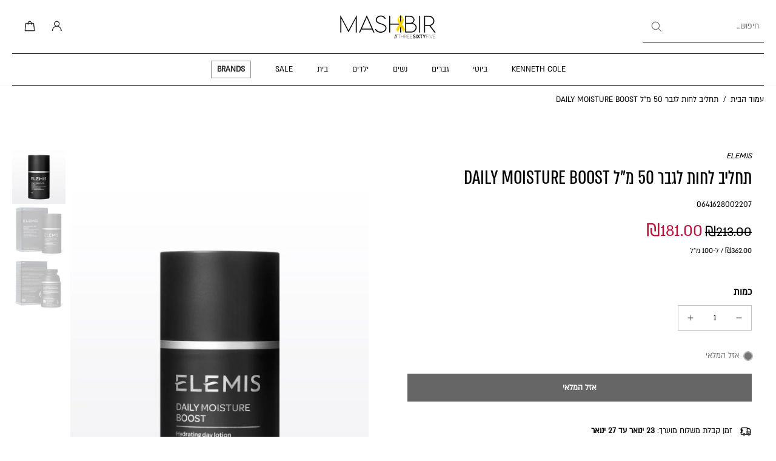

--- FILE ---
content_type: text/html; charset=utf-8
request_url: https://365mashbir.co.il/products/%D7%AA%D7%97%D7%9C%D7%99%D7%91-%D7%9C%D7%97%D7%95%D7%AA-%D7%9C%D7%99%D7%95%D7%9D
body_size: 87666
content:
<!doctype html>
<html
  class="no-js"
  lang="he"
  
    dir="rtl"
  
>
  <head>
   <!-- A-Web script -->

<script src='https://portal.allyable.com/aweb?license=8b2d933b562c4f4cb3676245200b1e3a' async referrerpolicy='no-referrer-when-downgrade' referrerPolicy='no-referrer-when-downgrade'></script>

<!--------------------->

    <!-- Selectika script -->
    <script>

      !function(e,t,c,s,a,i,n){
        e[s]||(a=e[s]=function(){a.process?a.process.apply(a,arguments):a.queue.push(arguments)});
        a.queue=[],a.t=+new Date;
        i=t.createElement(c),i.async=1,i.src="https://scripts.selectika.com/selectika-pixel.min.js?t="+864e5*Math.ceil(new Date/864e5);
        n=t.getElementsByTagName(c)[0],n.parentNode.insertBefore(i,n)
      }(window,document,"script","selectikaTrack");

      // Initialize the SelectikaPixel with your ID
      selectikaTrack("init", "S-0003MA");
    </script>
    <!-- Selectika script  END -->


<!--LOOMI SDK-->
<!--DO NOT EDIT-->
<link rel="preconnect"  href="https://live.visually-io.com/" crossorigin data-em-disable>
<link rel="dns-prefetch" href="https://live.visually-io.com/" data-em-disable>
<script>
    (()=> {
        const env = 2;
        var store = "mashbir.myshopify.com";
        var alias = store.replace(".myshopify.com", "").replaceAll("-", "_").toUpperCase();
        var jitsuKey =  "js.47291236517";
        window.loomi_ctx = {...(window.loomi_ctx || {}),storeAlias:alias,jitsuKey,env};
        
        
    
	
	var product = {};
	var variants = [];
	
	variants.push({id:42299198865603,policy:"deny",price:18100,iq:0});
	
	product.variants = variants;
	product.oos = !false;
	product.price = 18100 ;
	window.loomi_ctx.current_product=product;
	window.loomi_ctx.productId=7510165520579;
	window.loomi_ctx.variantId = 42299198865603;
	
    })()
</script>
<link href="https://live.visually-io.com/cf/MASHBIR.js?k=js.47291236517&e=2&s=MASHBIR" rel="preload" as="script" data-em-disable>
<link href="https://live.visually-io.com/cf/MASHBIR.js?k=js.47291236517&e=2&s=MASHBIR" rel="preload" as="script" data-em-disable>
<link href="https://assets.visually.io/widgets/vsly-preact.min.js" rel="preload" as="script" data-em-disable>
<script data-vsly="preact2" type="text/javascript" src="https://assets.visually.io/widgets/vsly-preact.min.js" data-em-disable></script>
<script type="text/javascript" src="https://live.visually-io.com/cf/MASHBIR.js" data-em-disable></script>
<script type="text/javascript" src="https://live.visually-io.com/v/visually.js" data-em-disable></script>
<script defer type="text/javascript" src="https://live.visually-io.com/v/visually-a.js" data-em-disable></script>
<!--LOOMI SDK-->


    <meta charset="utf-8">
    <meta http-equiv="X-UA-Compatible" content="IE=edge">
    <meta name="viewport" content="width=device-width, initial-scale=1.0">
    <meta name="theme-color" content="">
    
      <link rel="canonical" href="https://365mashbir.co.il/products/%d7%aa%d7%97%d7%9c%d7%99%d7%91-%d7%9c%d7%97%d7%95%d7%aa-%d7%9c%d7%99%d7%95%d7%9d">
    
<link rel="icon" type="image/png" href="//365mashbir.co.il/cdn/shop/files/fab.jpg?crop=center&height=32&v=1692616689&width=32"><link rel="preconnect" href="https://fonts.shopifycdn.com" crossorigin><style data-shopify>
/* Unicode-range fonts for automatic character-based switching *//* Generate @font-face declarations using your actual font family names */@font-face {
              font-family: 'ALMONI';
              src: url('//365mashbir.co.il/cdn/shop/t/761/assets/almoni-neue-regular-aaa.woff2?v=21299678129485649791768915892') format('woff');
              font-weight: 400;
              font-style: normal;
              font-display: swap;
              unicode-range: U+0590-05FF, U+FB1D-FB4F; /* Hebrew characters */
            }@font-face {
              font-family: 'ALMONI';
              src: url('//365mashbir.co.il/cdn/shop/t/761/assets/almoni-neue-regular-aaa.woff2?v=21299678129485649791768915892') format('woff');
              font-weight: 400;
              font-style: normal;
              font-display: swap;
              unicode-range: U+0000-024F, U+1E00-1EFF; /* English characters - using ALMONI font */
            }@font-face {
              font-family: 'AlmoniTzar';
              src: url('//365mashbir.co.il/cdn/shop/t/761/assets/AlmoniTzar-Regular.woff?v=172916414204876658811768915892') format('woff');
              font-weight: 400;
              font-style: normal;
              font-display: swap;
              unicode-range: U+0590-05FF, U+FB1D-FB4F; /* Hebrew characters */
            }@font-face {
              font-family: 'AlmoniTzar';
              src: url('//365mashbir.co.il/cdn/shop/t/761/assets/AlmoniTzar-Regular.woff?v=172916414204876658811768915892') format('woff');
              font-weight: 400;
              font-style: normal;
              font-display: swap;
              unicode-range: U+0000-024F, U+1E00-1EFF; /* English characters - using AlmoniTzar font */
            }</style>
<title>
        תחליב לחות לגבר 50 מ&quot;ל DAILY MOISTURE BOOST ELEMIS
 &ndash; MASHBIR//365</title>
    
      <meta name="description" content="אלמיס תחליב לחות לגבר, להעצמת רמות הלחות והזנה של עור הפנים לשימוש יומיומי. גודל: 50 מ&quot;ל.תחליב לחות יומיומי לגבר מבית אלמיס מכיל פורמולה ייחודית לגבר במרקם קליל להגברת הלחות ולהגנה על מרקם עור הפנים לאחר הגילוח. הפורמולה כוללת תמציות שמן טמאנו, חלב ערמונים ותמצית קקטוס להרגעת העור ולהענקת לחות מירבית. אלמיס תחליב לחות ">
    
<link href="//365mashbir.co.il/cdn/shop/t/761/assets/almoni-neue-regular-aaa.woff2?v=21299678129485649791768915892" as="font" type="font/woff2" crossorigin="anonymous" rel="preload">
<link href="//365mashbir.co.il/cdn/shop/t/761/assets/almoni-neue-regular-aaa.woff2?v=21299678129485649791768915892" as="font" type="font/woff2" crossorigin="anonymous" rel="preload">


<meta property="og:site_name" content="MASHBIR//365">
<meta property="og:url" content="https://365mashbir.co.il/products/%d7%aa%d7%97%d7%9c%d7%99%d7%91-%d7%9c%d7%97%d7%95%d7%aa-%d7%9c%d7%99%d7%95%d7%9d">
<meta property="og:title" content="תחליב לחות לגבר 50 מ&quot;ל DAILY MOISTURE BOOST ELEMIS">
<meta property="og:type" content="product">
<meta property="og:description" content="אלמיס תחליב לחות לגבר, להעצמת רמות הלחות והזנה של עור הפנים לשימוש יומיומי. גודל: 50 מ&quot;ל.תחליב לחות יומיומי לגבר מבית אלמיס מכיל פורמולה ייחודית לגבר במרקם קליל להגברת הלחות ולהגנה על מרקם עור הפנים לאחר הגילוח. הפורמולה כוללת תמציות שמן טמאנו, חלב ערמונים ותמצית קקטוס להרגעת העור ולהענקת לחות מירבית. אלמיס תחליב לחות "><meta property="og:image" content="http://365mashbir.co.il/cdn/shop/products/tlib-lvt-lgbr-50-ml-daily-moisture-boost-582804.jpg?v=1704572778">
  <meta property="og:image:secure_url" content="https://365mashbir.co.il/cdn/shop/products/tlib-lvt-lgbr-50-ml-daily-moisture-boost-582804.jpg?v=1704572778">
  <meta property="og:image:width" content="1000">
  <meta property="og:image:height" content="1500"><meta property="og:price:amount" content="181.00">
  <meta property="og:price:currency" content="ILS"><meta name="twitter:site" content="@shopify"><meta name="twitter:card" content="summary_large_image">
<meta name="twitter:title" content="תחליב לחות לגבר 50 מ&quot;ל DAILY MOISTURE BOOST ELEMIS">
<meta name="twitter:description" content="אלמיס תחליב לחות לגבר, להעצמת רמות הלחות והזנה של עור הפנים לשימוש יומיומי. גודל: 50 מ&quot;ל.תחליב לחות יומיומי לגבר מבית אלמיס מכיל פורמולה ייחודית לגבר במרקם קליל להגברת הלחות ולהגנה על מרקם עור הפנים לאחר הגילוח. הפורמולה כוללת תמציות שמן טמאנו, חלב ערמונים ותמצית קקטוס להרגעת העור ולהענקת לחות מירבית. אלמיס תחליב לחות ">
<style data-shopify>@font-face {
  font-family: Rubik;
  font-weight: 700;
  font-style: normal;
  font-display: swap;
  src: url("//365mashbir.co.il/cdn/fonts/rubik/rubik_n7.9ddb1ff19ac4667369e1c444a6663062e115e651.woff2") format("woff2"),
       url("//365mashbir.co.il/cdn/fonts/rubik/rubik_n7.2f2815a4763d5118fdb49ad25ccceea3eafcae92.woff") format("woff");
}

  @font-face {
  font-family: Rubik;
  font-weight: 400;
  font-style: normal;
  font-display: swap;
  src: url("//365mashbir.co.il/cdn/fonts/rubik/rubik_n4.c2fb67c90aa34ecf8da34fc1da937ee9c0c27942.woff2") format("woff2"),
       url("//365mashbir.co.il/cdn/fonts/rubik/rubik_n4.d229bd4a6a25ec476a0829a74bf3657a5fd9aa36.woff") format("woff");
}

  @font-face {
  font-family: Rubik;
  font-weight: 400;
  font-style: normal;
  font-display: swap;
  src: url("//365mashbir.co.il/cdn/fonts/rubik/rubik_n4.c2fb67c90aa34ecf8da34fc1da937ee9c0c27942.woff2") format("woff2"),
       url("//365mashbir.co.il/cdn/fonts/rubik/rubik_n4.d229bd4a6a25ec476a0829a74bf3657a5fd9aa36.woff") format("woff");
}

  @font-face {
  font-family: Rubik;
  font-weight: 700;
  font-style: normal;
  font-display: swap;
  src: url("//365mashbir.co.il/cdn/fonts/rubik/rubik_n7.9ddb1ff19ac4667369e1c444a6663062e115e651.woff2") format("woff2"),
       url("//365mashbir.co.il/cdn/fonts/rubik/rubik_n7.2f2815a4763d5118fdb49ad25ccceea3eafcae92.woff") format("woff");
}

  @font-face {
  font-family: Rubik;
  font-weight: 400;
  font-style: normal;
  font-display: swap;
  src: url("//365mashbir.co.il/cdn/fonts/rubik/rubik_n4.c2fb67c90aa34ecf8da34fc1da937ee9c0c27942.woff2") format("woff2"),
       url("//365mashbir.co.il/cdn/fonts/rubik/rubik_n4.d229bd4a6a25ec476a0829a74bf3657a5fd9aa36.woff") format("woff");
}


  @font-face {
  font-family: Rubik;
  font-weight: 700;
  font-style: normal;
  font-display: swap;
  src: url("//365mashbir.co.il/cdn/fonts/rubik/rubik_n7.9ddb1ff19ac4667369e1c444a6663062e115e651.woff2") format("woff2"),
       url("//365mashbir.co.il/cdn/fonts/rubik/rubik_n7.2f2815a4763d5118fdb49ad25ccceea3eafcae92.woff") format("woff");
}

  @font-face {
  font-family: Rubik;
  font-weight: 400;
  font-style: italic;
  font-display: swap;
  src: url("//365mashbir.co.il/cdn/fonts/rubik/rubik_i4.528fdfa8adf0c2cb49c0f6d132dcaffa910849d6.woff2") format("woff2"),
       url("//365mashbir.co.il/cdn/fonts/rubik/rubik_i4.937396c2106c0db7a4072bbcd373d4e3d0ab306b.woff") format("woff");
}

  @font-face {
  font-family: Rubik;
  font-weight: 700;
  font-style: italic;
  font-display: swap;
  src: url("//365mashbir.co.il/cdn/fonts/rubik/rubik_i7.e37585fef76596b7b87ec84ca28db2ef5e3df433.woff2") format("woff2"),
       url("//365mashbir.co.il/cdn/fonts/rubik/rubik_i7.a18d51774424b841c335ca3a15ab66cba9fce8c1.woff") format("woff");
}

</style><link href="//365mashbir.co.il/cdn/shop/t/761/assets/theme.css?v=94717224499842986351768915892" rel="stylesheet" type="text/css" media="all" />
<style data-shopify>:root,
  *:before {
    --base-font-size: 0.875rem;
    --font-size-medium-mobile: 0.9rem;
    --font-size-medium: 1.0rem;
    --font-size-small: 0.625rem;
    --font-size-small-mobile: 0.5625rem;
    --font-size-normal: 0.75rem;
    --font-size-normal-mobile: 0.675rem;
    --font-size-large: 1.25rem;
    --font-size-large-mobile: 1.125rem;
    --heading-highlight-font-size: 100%;
    --h1-font-size: 3.825rem;
    --h2-font-size: 2.25rem;
    --h3-font-size: 1.35rem;
    --h4-font-size: 1.2375rem;
    --h5-font-size: 1.125rem;
    --h6-font-size: 1.0125rem;
    --base-font-size-mobile: 0.7875rem;
    --h1-font-size-mobile: 1.9125rem;
    --h2-font-size-mobile: 1.35rem;
    --h3-font-size-mobile: 0.945rem;
    --h4-font-size-mobile: 0.86625rem;
    --h5-font-size-mobile: 0.7875rem;
    --h6-font-size-mobile: 0.70875rem;
    --rating-star-size: 0.7rem;
    --border-radius: 0;
    --page-width: 1400px;
    --width-countdown: 7.875rem;
    --entry-animation-scale: 1;--font-menu: ALMONI, sans-serif;
      --font-menu-weight: 400;
      --font-menu-style: normal;--font-button: ALMONI, sans-serif;--font-button-weight: 700;
    --font-button-style: normal;--font-body-family: ALMONI, sans-serif;
    --font-body-style: normal;
    --font-body-weight: 400;--font-heading-family: AlmoniTzar, sans-serif;
      --font-heading-style: normal;
      --font-heading-weight: 400;--font-heading-highlight: Rubik, sans-serif;
    --font-heading-highlight-style: normal;
    --font-heading-highlight-weight: 400;--font-heading-family-fallback: sans-serif;
      --font-body-family-fallback: sans-serif;--heading-text-tranform: none;
    --advanced-sections-spacing: 0px;
    --divider-spacing: -0;

    --colors-pulse-speech: 104, 102, 72;
    --image-treatment-overlay: 0, 0, 0;
    --image-treatment-text: 0, 0, 0;
    --colors-line-and-border: 195, 195, 195;
    --colors-line-and-border-base: 195, 195, 195;
    --colors-line-header: 247, 246, 242;
    --colors-line-footer: 255, 255, 255;
    --colors-background: 255, 255, 255;
    --colors-text: 0, 0, 0;
    --colors-heading: 0, 0, 0;
    --colors-heading-base: 0, 0, 0;
    --colors-background-secondary: 247, 246, 242;
    --colors-text-secondary: 82, 81, 81;
    --colors-heading-secondary: 0, 0, 0;
    --colors-text-link: 0, 0, 0;
    --background-color:  255, 255, 255;
    --background-color-header: 255, 255, 255;
    --colors-text-header: 0, 0, 0;
    --background-color-footer: 0, 0, 0;
    --colors-text-footer: 255, 255, 255;
    --colors-heading-footer: 255, 255, 255;
    --colors-text-link-footer: 255, 255, 255;
    --color-error: 220, 38, 38;
    --color-success: 137, 158, 139;
    --colors-price: 0, 0, 0;
    --colors-price-sale: 190, 18, 60;
    --colors-button-text: 255, 255, 255;
    --colors-button: 0, 0, 0;
    --colors-button-text-hover: 0, 0, 0;
    --colors-secondary-button: 40, 41, 40;
    --colors-button-hover: rgb(195, 195, 195);
    --colors-cart: 0, 0, 0;
    --colors-cart-text: 255, 255, 255;
    --colors-icon-rating: 0, 0, 0;
    --colors-transition-arrows: 0, 0, 0;
    --color-highlight: #FBB416;
    --background-pagination-slideshow: 32, 32, 32;
    --text-color-pagination-slideshow: 255, 255, 255;
    
      --background-secondary-button: transparent;
      --colors-line-secondary-button: 40, 41, 40;
    
    
    
      --height-parallax: 100%;
    
    
      --image-zoom: 1;
    
    --card-product-bg: rgba(0,0,0,0);
    --card-product-padding: 20px;
    --card-product-padding-mobile: 5px;
    --card-product-alignment: center;
    
    --width-scrollbar: 0;
    --card-product-ratio: 150.0%;
    --card-product-img-position:  absolute;
    --card-product-img-height:  0;
    --card-product-img-zoom:  unset;
    --height-header: 0px;
    --transition-card-loading: 600ms;
    --transition-card-image-hover: 500ms;
    --transition-slideshow: 600ms;
    --transition-image-hover: 600ms;
  }
  .dark,
  .dark *:before {
    --image-treatment-overlay: 32, 32, 32;
    --image-treatment-text: 255, 255, 255;
    --colors-line-and-border: 49, 49, 49;
    --colors-line-and-border-base: 49, 49, 49;
    --colors-line-header: 49, 49, 49;
    --colors-line-footer: 82, 80, 81;
    --colors-background: 32, 32, 32;
    --colors-text: 255, 255, 255;
    --colors-heading: 255, 255, 255;
    --colors-heading-base: 255, 255, 255;
    --background-color: 32, 32, 32;
    --colors-text-link: 200, 184, 159;
    --color-error: 169, 0, 0;
    --color-success: 66, 162, 70;
    --background-color-header: 32, 32, 32;
    --colors-text-header: 255, 255, 255;
    --background-color-footer: 41, 41, 41;
    --colors-text-footer: 137, 137, 137;
    --colors-heading-footer: 255, 255, 255;
    --colors-text-link-footer: 107, 112, 80;
    --colors-price: 195, 195, 195;
    --colors-price-sale: 169, 0, 0;
    --colors-button-text: 255, 255, 255;
    --colors-button: 0, 0, 0;
    --colors-button-text-hover: 0, 0, 0;
    --colors-secondary-button: 255, 255, 255;
    --colors-button-hover: rgb(255, 255, 255);
    --colors-cart: 107, 112, 80;
    --colors-cart-text: 255, 255, 255;
    --colors-background-secondary: 58, 58, 58;
    --colors-text-secondary: 225, 227, 225;
    --colors-heading-secondary: 255, 255, 255;
    --colors-icon-rating: 200, 184, 159;
    --colors-pulse-speech: 104, 102, 72;
    --colors-transition-arrows: 0, 0, 0;
    --color-highlight: #c8b89f;
    
      --background-secondary-button: transparent;
      --colors-line-secondary-button: 255, 255, 255;
    
    --card-product-bg: rgba(0,0,0,0);
  }
  shopify-accelerated-checkout {
    --shopify-accelerated-checkout-button-border-radius: 0;
  }
  shopify-accelerated-checkout-cart {
    --shopify-accelerated-checkout-button-border-radius: 0;
    --shopify-accelerated-checkout-inline-alignment: end;
    --shopify-accelerated-checkout-button-block-size: 48px;
    --shopify-accelerated-checkout-button-inline-size: 48px;
  }
  
    [role="button"],
    [type="button"],
    .button {
      color: rgb(var(--colors-button-text));
    }
    button.button-solid,
    .button.button-solid {
      border: none;
      background-color: rgba(var(--colors-button));
    }
    button.button-disable-effect,
    .button.button-disable-effect,
    .payment-button .shopify-payment-button__button--unbranded {
      color: rgb(var(--colors-button-text));
      background-color: rgba(var(--colors-button));
    }
    .button-action {
      border: none;
      color: rgb(var(--colors-button-text));
      background-color: rgba(var(--colors-button));
    }
  
  [role="button"],
  [type="button"],
  .button {
    direction: ltr;
  }
  .header, .header *::before {
    --colors-text: var(--colors-text-header);
    --colors-heading: var(--colors-text-header);
    --colors-price: var(--colors-text-header);
    --colors-line-and-border: var(--colors-line-header);
  }
  #sticky-header-content .divider {
    --colors-line-and-border: var(--colors-line-header);
  }
  .paginate-slide-image {
    background: rgba(var(--background-pagination-slideshow));
    color: rgba(var(--text-color-pagination-slideshow));
  }

  @media (min-width: 1024px) {
    .paginate-slide-image {
      color: rgba(var(--text-color-pagination-slideshow));
    }
    .paginate-slide-image:hover {
      color: rgba(var(--text-color-pagination-slideshow));
    }
  }

  .section-quick-links,
  .section-quick-links *::before,
  .section-footer,
  .section-footer *::before {
    --colors-text: var(--colors-text-footer);
    --colors-heading: var(--colors-heading-footer);
    --colors-text-link: var(--colors-text-link-footer);
    --colors-line-and-border: var(--colors-line-footer);
  }
  .sticky-header {
    --font-body-weight: 700;
  }

  .scrollbar-horizontal {
    position: relative;
    -ms-overflow-style: none;
  }
  .scrollbar-horizontal::-webkit-scrollbar-track {
    background-color: #ececec;
  }
  .scrollbar-horizontal::-webkit-scrollbar {
    height: 3px;
  }

  .scrollbar-horizontal::-webkit-scrollbar-track {
    -webkit-box-shadow: inset 0 0 0px rgba(0, 0, 0, 0);
  }

  .scrollbar-horizontal::-webkit-scrollbar-thumb {
    visibility: visible;
    background-color: #747474;
  }

  .scrollbar-horizontal::-webkit-scrollbar-thumb:hover {
    background-color: #747474;
  }
  body.scrollbar-body::-webkit-scrollbar{
    width: 5px;
  }
  .scrollbar-body::-webkit-scrollbar-track{
    background: #ececec;
  }
  .scrollbar-horizontal {
    position: relative;
    -ms-overflow-style: none;
  }
  .scrollbar-horizontal::-webkit-scrollbar-track {
    background-color: #ececec;
  }
  .scrollbar-horizontal::-webkit-scrollbar {
    height: 3px;
  }

  .scrollbar-horizontal::-webkit-scrollbar-track {
    -webkit-box-shadow: inset 0 0 0px rgba(0, 0, 0, 0);
  }

  .scrollbar-horizontal::-webkit-scrollbar-thumb {
    visibility: visible;
    background-color: #747474;
  }

  .scrollbar-horizontal::-webkit-scrollbar-thumb:hover {
    background-color: #747474;
  }
  .scrollbar-body::-webkit-scrollbar{
    width: 3px;
  }
  .scrollbar-body::-webkit-scrollbar-track{
    background: #ececec;
  }
  .scrollbar-body.scrollbar-visible:active::-webkit-scrollbar-thumb,
  .scrollbar-body.scrollbar-visible:focus::-webkit-scrollbar-thumb,
  .scrollbar-body.scrollbar-visible:hover::-webkit-scrollbar-thumb {
    background: #747474;
    visibility: visible;
  }
  .scrollbar-body.scrollbar-visible::-webkit-scrollbar-track{
    background: transparent;
  }
  .scrollbar-body.scrollbar-visible::-webkit-scrollbar-thumb{
    background: transparent;
    visibility: visible;
  }
  .scrollbar-body::-webkit-scrollbar-thumb{
    background: #747474;
  }
  .animate-scroll-banner {
    animation: scrollX var(--duration, 10s) linear infinite var(--play-state, running) var(--direction);
  }
  .padding-scrollbar, .padding-scrollbar-header {
    padding-right: min(var(--width-scrollbar), 20px);
  }
  .rtl .padding-scrollbar-header {
    padding-left: min(var(--width-scrollbar), 20px);
    padding-right: 0;
  }
  
  
    .button-solid .button-text {
      position: relative;
      display: block;
    }
    .button-solid .button-text::after {
      content: "";
      pointer-events: none;
      bottom: 1px;
      left: 50%;
      position: absolute;
      width: 0%;
      height: 1px;
      background-color: rgba(var(--colors-button-text));
      transition-timing-function: cubic-bezier(0.25, 0.8, 0.25, 1);
      transition-duration: 400ms;
      transition-property: width, left;
    }
    .button-solid:hover .button-text::after {
      
        background-color: rgba(var(--colors-button-text));
      
      width: 100%;
      left: 0%;
    }
  
  .des-block iframe {
    width: 100%;
    height: 100%;
  }
  .toggle-compare  + label span:first-child,
  .toggle-compare:checked + label span:last-child {
    display: block
  }
  .toggle-compare  + label span:last-child,
  .toggle-compare:checked + label span:first-child {
    display: none;
  }
  .card-product:not(.recommendations) {}
  .dark .card-product:not(.recommendations) {background: transparent;}
  .card-product:not(.recommendations) .card-info,
  .card-product:not(.recommendations) .x-variants-data {
    padding-left: 5px;
    padding-right: 5px;
  }
  .card-product:not(.recommendations) .card-info .x-variants-data
  {
    padding-left: 0;
    padding-right: 0;
  }
  .card-product-slideshow {
      background: #f7f6f2;}
  .dark .card-product-slideshow {
      background: #3a3a3a;}
  button[class*='shopify-payment-button__more-options'] {
    color: rgba(var(--colors-text));
  }
  .group-discount:before,.group-discount:after {
    background-color: rgba(var(--colors-price-sale), 5%);
    content: "";
    position: absolute;
    right: 100%;
    height: 100%;
    top: 0;
    width: 1.25rem;
  }
  .shipping_insurance.group-discount:before,.shipping_insurance.group-discount:after {
    background-color: rgb(var(--colors-background-secondary));
  }
  .group-discount:after {
    left: 100%;
    right: auto;
  }
  @media (min-width: 768px){
    .list-layout .card-product:not(.recommendations) {
      padding-bottom: 0;
    }
    .list-layout .card-product:not(.recommendations) .card-info,
    .list-layout .card-product:not(.recommendations) .x-variants-data{
      padding-left: 0;
      padding-right: 0;
    }
    shopify-accelerated-checkout-cart {
    --shopify-accelerated-checkout-button-block-size: 46px;
    --shopify-accelerated-checkout-button-inline-size: 46px;
  }
  }
  @media (min-width: 1024px){
    .group-discount:before,.group-discount:after {
       width: 0;
    }
    .payment-button .shopify-payment-button__button--unbranded {
      color: rgb(var(--colors-button-text));
      background: rgba(var(--colors-button));
    }
    .card-product:not(.recommendations) .card-info,
    .card-product:not(.recommendations) .x-variants-data {
      padding-left: 20px;
      padding-right: 20px;
    }
    [role="button"],
    [type="button"],
    .button {
      color: rgba(var(--colors-button-text));
    }
    button.button-solid,
    .button.button-solid {
      border: none;
      box-shadow: none;
      color: rgb(var(--colors-button-text));
      background-color: rgba(var(--colors-button));
      overflow: hidden;
      background-origin: border-box;
    }
    button.button-solid:hover,
    .button.button-solid:hover {
      
        transition-duration: 0.2s;
      
      transition-property: background-color;
      background-color: var(--colors-button-hover);
      color: rgba(var(--colors-button-text-hover));
      background-origin: border-box;
    }
    .button-action {
      border: none;
      color: rgba(var(--colors-button-text-hover));
      background-color: var(--colors-button-hover);
    }
    button.button-disable-effect,
    .button.button-disable-effect {
      color: rgb(var(--colors-button-text));
      background-color: rgba(var(--colors-button));
    }
    button.button-disable-effect:hover,
    .button.button-disable-effect:hover {
      color: rgba(var(--colors-button-text-hover));
      background-color: var(--colors-button-hover);
    }
    
    
    .button-solid:hover .button-text::after {
      background-color: rgba(var(--colors-button-text-hover));
    }
    
  }
  .inventory-low-stock-status {
    
      --stock-color: #BF122A;
    
      color: var(--stock-color);
    }
  .dark .inventory-low-stock-status {
    
      --stock-color: #BF122A;
    
  }
  .inventory-in-stock-status {
    
      --stock-color: #2d762e;
    
      color: var(--stock-color);
  }
  .dark .inventory-in-stock-status {
    
      --stock-color: #858F4D;
    
  }
  .inventory-out-of-stock-status {
    
      --stock-color: #767474;
    
      color: var(--stock-color);
  }
  .dark .inventory-out-of-stock-status {
    
      --stock-color: #867F7F;
    
  }
  .inventory-status {
    background-color: var(--stock-color);
  }
  .card-testimonial {
      background: #f7f6f2;}
  .dark .card-testimonial {
      background: #3a3a3a;}/* App Shopify Subscription */
  .shopify_subscriptions_app_policy a {
    position: relative;
    margin-top: .5rem;
    margin-bottom: .5rem;
    color: rgba(var(--colors-text-link)) !important;
    text-decoration-thickness: 1px;
    background: linear-gradient(to right, rgba(0, 0, 0, 0), rgba(0, 0, 0, 0)), linear-gradient(to right, rgba(var(--colors-text-link), 1), rgba(var(--colors-text-link), 1), rgba(var(--colors-text-link), 1));
    background-size: 100% 0.1em, 0 0.1em;
    background-position: 100% 100%,100% 100%;
    background-repeat: no-repeat;
    transition: background-size 250ms;
  }
  .shopify_subscriptions_app_policy:after {
    clear: both;
    content: var(--tw-content);
    display: block;
  }
  @media (min-width: 1024px) {
    .shopify_subscriptions_app_policy a:hover {
      background-size: 0 .1em, 100% .1em;
      background-position: 100% 100%, 0% 100%;
    }
  }

  /* Recurpay Subscription App */
  #recurpay-account-widget {
    margin-top: 1rem;
  }
  .rtl .recurpay__widget .recurpay__group_frequency .recurpay__frequency_label_title {
    padding-right: 10px;
    right: 0.25rem;
  }
  .rtl .recurpay__widget .recurpay__group_title {
    text-align: right;
    margin-right: 0;
    margin-left: 0.5em;
  }
  .rtl .recurpay__widget .recurpay__group_subtitle {
    text-align: right;
  }
  .rtl .recurpay__widget .recurpay__description {
    text-align: right;
  }
  .rtl .recurpay__widget .recurpay__radio_group {
    margin-right: 0;
    margin-left: 10px;
  }
  .rtl .recurpay__widget .recurpay__offer_saving_message {
    padding-right: 10px;
    padding-left: 0;
  }
  .rtl .recurpay__widget .recurpay__offer_wrapper svg {
    margin-right: 0;
    margin-left: 10px;
  }
  .rtl .recurpay__widget .recurpay__group_frequency .recurpay__frequency_label_title:before {
    left: 0.5em;
    margin-right: -50%;
    right: auto;
    margin-left: 0
  }
  .rtl .recurpay__widget .recurpay__group_frequency .recurpay__frequency_label_title:after {
    right: 0.5em;
    left: auto;
    margin-left: 0;
  }
  .rtl .upgrade-subscription-cart .upgrade-icon-wrapper {
    text-align: right;
  }

  /* Seal Subscriptions */
  .sls-widget-branding {
    z-index: 20 !important;
  }
  .card .sealsubs-target-element, .card-product-fbt .sealsubs-target-element {
    display: none !important;
  }
  .seal-portal-link a {
    position: relative;
    margin-top: .5rem;
    margin-bottom: .5rem;
    color: rgba(var(--colors-text-link)) !important;
    text-decoration-thickness: 1px;
    background: linear-gradient(to right, rgba(0, 0, 0, 0), rgba(0, 0, 0, 0)), linear-gradient(to right, rgba(var(--colors-text-link), 1), rgba(var(--colors-text-link), 1), rgba(var(--colors-text-link), 1));
    background-size: 100% 0.1em, 0 0.1em;
    background-position: 100% 100%,100% 100%;
    background-repeat: no-repeat;
    transition: background-size 250ms;
  }
  .seal-portal-link:after {
    clear: both;
    content: var(--tw-content);
    display: block;
  }
  @media (min-width: 1024px) {
    .seal-portal-link a:hover {
      background-size: 0 .1em, 100% .1em;
      background-position: 100% 100%, 0% 100%;
    }
  }
  .rtl .sealsubs-container {
    text-align: right;
  }
  .x-card-title {
    font-size: 1.08rem;
    letter-spacing: 0.03rem;
  }
  .x-card-price {
    font-size: 0.99rem;
    font-weight: 600;
  }
  @media (min-width: 768px) {
    .x-card-title {
      font-size: 1.2rem;
    }
    .x-card-price {
      font-size: 1.1rem;
    }
  }
  .back{
    position: absolute;
    top: 50%;
    left: 50%;
    white-space: nowrap;
    opacity: 0;
    transform: translate(-50%, -50%) translateY(100%) translateZ(0);
    transition-behavior: normal, normal;
    transition-duration: 0.6s, 0.6s;
    transition-timing-function: cubic-bezier(0.165, 0.84, 0.44, 1), cubic-bezier(0.165, 0.84, 0.44, 1);
    transition-delay: 0s, 0s;
    transition-property: transform, opacity;
  }
  .front{
    transform: translateZ(0);
    transition-behavior: normal, normal;
    transition-duration: 0.6s, 0.6s;
    transition-timing-function: cubic-bezier(0.165, 0.84, 0.44, 1), cubic-bezier(0.165, 0.84, 0.44, 1);
    transition-delay: 0s, 0s;
    transition-property: transform, opacity;
    border-bottom: 1px solid transparent;
  }
  .flip-container:hover .front{
    opacity: 0;
    transform: translateY(-100%) translateZ(0);
  }
  .flip-container:hover .back{
    opacity: 1;
    transform: translate(-50%, -50%) translateY(0%) translateZ(0);
    border-bottom: 1px solid rgba(var(--colors-text-link));
  }</style><style data-shopify>/* Multi-language mode: Hebrew document with English content override */
      
      /* Default Hebrew fonts already set by css-variables.liquid */
      :root {
        direction: rtl;
      }
      
      /* Override with English fonts for specific English content */
      [lang="en"], .lang-en {--font-heading-family: 'AlmoniTzar', sans-serif;--font-body-family: 'ALMONI', sans-serif;direction: ltr;
      }
      
      /* Explicit Hebrew styling for mixed content */
      [lang="he"], .lang-he {--font-heading-family: 'AlmoniTzar', sans-serif;--font-body-family: 'ALMONI', sans-serif;direction: rtl;
      }</style><script>
(function (w,d,dn,t){w[dn]=w[dn]||[];w[dn].push({eventType:'init',value:t,dc:''});
var f=d.getElementsByTagName('script')[0],c=d.createElement('script');c.async=true;
c.src='https://tags.creativecdn.com/jbmS3M3bYx4wVXMg2V1S.js';
f.parentNode.insertBefore(c,f);})(window,document,'rtbhEvents','jbmS3M3bYx4wVXMg2V1S');
</script>

<script>
document.addEventListener("DOMContentLoaded", (event) => {
    // Define user ID at page load
    const userId = 'unknown';

    document.addEventListener('eurus:cart:product-added', (event) => {

        const itemID = event.detail?.productId;
        
        if (itemID && window.rtbhEvents) {
            try {
                (rtbhEvents = window.rtbhEvents || []).push(
                    { eventType: 'basketadd', offerId: itemID.toString() },
                    { eventType: 'uid', id: userId }
                );
            } catch (error) {
                console.error('RTB House tracking error:', error);
            }
        }
    });

    document.addEventListener('eurus:product-variant:change', (event) => {
        const itemSize = event.detail?.currentVariant?.option2 || '';
        if (itemSize && window.rtbhEvents) {
            try {
                (rtbhEvents = window.rtbhEvents || []).push(
                    { eventType: 'size', size: itemSize.toString() },
                    { eventType: 'uid', id: userId }
                );
            } catch (error) {
                console.error('RTB House tracking error:', error);
            }
        }
    });
});
</script>
    

    <link href="//365mashbir.co.il/cdn/shop/t/761/assets/product-sizes.css?v=29130048802695320431768915892" rel="stylesheet" type="text/css" media="all" />

    <script>window.performance && window.performance.mark && window.performance.mark('shopify.content_for_header.start');</script><meta name="google-site-verification" content="bDAkzfS5jC1bArxpR5j6elNzE6d02hPzbPek6WFfjL0">
<meta id="shopify-digital-wallet" name="shopify-digital-wallet" content="/47291236517/digital_wallets/dialog">
<link rel="alternate" type="application/json+oembed" href="https://365mashbir.co.il/products/%d7%aa%d7%97%d7%9c%d7%99%d7%91-%d7%9c%d7%97%d7%95%d7%aa-%d7%9c%d7%99%d7%95%d7%9d.oembed">
<script async="async" src="/checkouts/internal/preloads.js?locale=he-IL"></script>
<script id="shopify-features" type="application/json">{"accessToken":"e8e9a9c82f516245a507d4426119ef6a","betas":["rich-media-storefront-analytics"],"domain":"365mashbir.co.il","predictiveSearch":false,"shopId":47291236517,"locale":"he"}</script>
<script>var Shopify = Shopify || {};
Shopify.shop = "mashbir.myshopify.com";
Shopify.locale = "he";
Shopify.currency = {"active":"ILS","rate":"1.0"};
Shopify.country = "IL";
Shopify.theme = {"name":"LAYLA 200126","id":142139457731,"schema_name":"Eurus","schema_version":"8.6.0","theme_store_id":null,"role":"main"};
Shopify.theme.handle = "null";
Shopify.theme.style = {"id":null,"handle":null};
Shopify.cdnHost = "365mashbir.co.il/cdn";
Shopify.routes = Shopify.routes || {};
Shopify.routes.root = "/";</script>
<script type="module">!function(o){(o.Shopify=o.Shopify||{}).modules=!0}(window);</script>
<script>!function(o){function n(){var o=[];function n(){o.push(Array.prototype.slice.apply(arguments))}return n.q=o,n}var t=o.Shopify=o.Shopify||{};t.loadFeatures=n(),t.autoloadFeatures=n()}(window);</script>
<script id="shop-js-analytics" type="application/json">{"pageType":"product"}</script>
<script defer="defer" async type="module" src="//365mashbir.co.il/cdn/shopifycloud/shop-js/modules/v2/client.init-shop-cart-sync_BApSsMSl.en.esm.js"></script>
<script defer="defer" async type="module" src="//365mashbir.co.il/cdn/shopifycloud/shop-js/modules/v2/chunk.common_CBoos6YZ.esm.js"></script>
<script type="module">
  await import("//365mashbir.co.il/cdn/shopifycloud/shop-js/modules/v2/client.init-shop-cart-sync_BApSsMSl.en.esm.js");
await import("//365mashbir.co.il/cdn/shopifycloud/shop-js/modules/v2/chunk.common_CBoos6YZ.esm.js");

  window.Shopify.SignInWithShop?.initShopCartSync?.({"fedCMEnabled":true,"windoidEnabled":true});

</script>
<script>(function() {
  var isLoaded = false;
  function asyncLoad() {
    if (isLoaded) return;
    isLoaded = true;
    var urls = ["\/\/cdn.shopify.com\/proxy\/b6a93d80273338200e8096a4de54fc7720f6bc7ef5558398a8f3bf23b54b3383\/api.kimonix.com\/kimonix_analytics.js?shop=mashbir.myshopify.com\u0026sp-cache-control=cHVibGljLCBtYXgtYWdlPTkwMA","https:\/\/seo.apps.avada.io\/scripttag\/avada-seo-installed.js?shop=mashbir.myshopify.com","https:\/\/cdn1.avada.io\/flying-pages\/module.js?shop=mashbir.myshopify.com","\/\/cdn.shopify.com\/proxy\/dde99ea51670061a46ad30a5f75048e30069be82188dc744e412e241baf4d46a\/api.kimonix.com\/kimonix_void_script.js?shop=mashbir.myshopify.com\u0026sp-cache-control=cHVibGljLCBtYXgtYWdlPTkwMA","https:\/\/js.flashyapp.com\/shopify.js?account_id=7218\u0026shop=mashbir.myshopify.com","https:\/\/searchanise-ef84.kxcdn.com\/widgets\/shopify\/init.js?a=9D7Z3L3I2d\u0026shop=mashbir.myshopify.com","\/\/cdn.shopify.com\/proxy\/41e9c96ab26cec80d1716e7a06cb2dbf47b59ba92bdd81dd4d253c0d00f77b4b\/d1639lhkj5l89m.cloudfront.net\/js\/storefront\/uppromote.js?shop=mashbir.myshopify.com\u0026sp-cache-control=cHVibGljLCBtYXgtYWdlPTkwMA","https:\/\/cdn.adscale.com\/static\/ecom_js\/mashbir\/add_item_to_cart.js?ver=20260120\u0026shop=mashbir.myshopify.com"];
    for (var i = 0; i < urls.length; i++) {
      var s = document.createElement('script');
      s.type = 'text/javascript';
      s.async = true;
      s.src = urls[i];
      var x = document.getElementsByTagName('script')[0];
      x.parentNode.insertBefore(s, x);
    }
  };
  if(window.attachEvent) {
    window.attachEvent('onload', asyncLoad);
  } else {
    window.addEventListener('load', asyncLoad, false);
  }
})();</script>
<script id="__st">var __st={"a":47291236517,"offset":7200,"reqid":"a3d0c542-2237-45cb-adc2-4bb90d55018f-1768934264","pageurl":"365mashbir.co.il\/products\/%D7%AA%D7%97%D7%9C%D7%99%D7%91-%D7%9C%D7%97%D7%95%D7%AA-%D7%9C%D7%99%D7%95%D7%9D","u":"6f5abe559807","p":"product","rtyp":"product","rid":7510165520579};</script>
<script>window.ShopifyPaypalV4VisibilityTracking = true;</script>
<script id="captcha-bootstrap">!function(){'use strict';const t='contact',e='account',n='new_comment',o=[[t,t],['blogs',n],['comments',n],[t,'customer']],c=[[e,'customer_login'],[e,'guest_login'],[e,'recover_customer_password'],[e,'create_customer']],r=t=>t.map((([t,e])=>`form[action*='/${t}']:not([data-nocaptcha='true']) input[name='form_type'][value='${e}']`)).join(','),a=t=>()=>t?[...document.querySelectorAll(t)].map((t=>t.form)):[];function s(){const t=[...o],e=r(t);return a(e)}const i='password',u='form_key',d=['recaptcha-v3-token','g-recaptcha-response','h-captcha-response',i],f=()=>{try{return window.sessionStorage}catch{return}},m='__shopify_v',_=t=>t.elements[u];function p(t,e,n=!1){try{const o=window.sessionStorage,c=JSON.parse(o.getItem(e)),{data:r}=function(t){const{data:e,action:n}=t;return t[m]||n?{data:e,action:n}:{data:t,action:n}}(c);for(const[e,n]of Object.entries(r))t.elements[e]&&(t.elements[e].value=n);n&&o.removeItem(e)}catch(o){console.error('form repopulation failed',{error:o})}}const l='form_type',E='cptcha';function T(t){t.dataset[E]=!0}const w=window,h=w.document,L='Shopify',v='ce_forms',y='captcha';let A=!1;((t,e)=>{const n=(g='f06e6c50-85a8-45c8-87d0-21a2b65856fe',I='https://cdn.shopify.com/shopifycloud/storefront-forms-hcaptcha/ce_storefront_forms_captcha_hcaptcha.v1.5.2.iife.js',D={infoText:'Protected by hCaptcha',privacyText:'Privacy',termsText:'Terms'},(t,e,n)=>{const o=w[L][v],c=o.bindForm;if(c)return c(t,g,e,D).then(n);var r;o.q.push([[t,g,e,D],n]),r=I,A||(h.body.append(Object.assign(h.createElement('script'),{id:'captcha-provider',async:!0,src:r})),A=!0)});var g,I,D;w[L]=w[L]||{},w[L][v]=w[L][v]||{},w[L][v].q=[],w[L][y]=w[L][y]||{},w[L][y].protect=function(t,e){n(t,void 0,e),T(t)},Object.freeze(w[L][y]),function(t,e,n,w,h,L){const[v,y,A,g]=function(t,e,n){const i=e?o:[],u=t?c:[],d=[...i,...u],f=r(d),m=r(i),_=r(d.filter((([t,e])=>n.includes(e))));return[a(f),a(m),a(_),s()]}(w,h,L),I=t=>{const e=t.target;return e instanceof HTMLFormElement?e:e&&e.form},D=t=>v().includes(t);t.addEventListener('submit',(t=>{const e=I(t);if(!e)return;const n=D(e)&&!e.dataset.hcaptchaBound&&!e.dataset.recaptchaBound,o=_(e),c=g().includes(e)&&(!o||!o.value);(n||c)&&t.preventDefault(),c&&!n&&(function(t){try{if(!f())return;!function(t){const e=f();if(!e)return;const n=_(t);if(!n)return;const o=n.value;o&&e.removeItem(o)}(t);const e=Array.from(Array(32),(()=>Math.random().toString(36)[2])).join('');!function(t,e){_(t)||t.append(Object.assign(document.createElement('input'),{type:'hidden',name:u})),t.elements[u].value=e}(t,e),function(t,e){const n=f();if(!n)return;const o=[...t.querySelectorAll(`input[type='${i}']`)].map((({name:t})=>t)),c=[...d,...o],r={};for(const[a,s]of new FormData(t).entries())c.includes(a)||(r[a]=s);n.setItem(e,JSON.stringify({[m]:1,action:t.action,data:r}))}(t,e)}catch(e){console.error('failed to persist form',e)}}(e),e.submit())}));const S=(t,e)=>{t&&!t.dataset[E]&&(n(t,e.some((e=>e===t))),T(t))};for(const o of['focusin','change'])t.addEventListener(o,(t=>{const e=I(t);D(e)&&S(e,y())}));const B=e.get('form_key'),M=e.get(l),P=B&&M;t.addEventListener('DOMContentLoaded',(()=>{const t=y();if(P)for(const e of t)e.elements[l].value===M&&p(e,B);[...new Set([...A(),...v().filter((t=>'true'===t.dataset.shopifyCaptcha))])].forEach((e=>S(e,t)))}))}(h,new URLSearchParams(w.location.search),n,t,e,['guest_login'])})(!1,!0)}();</script>
<script integrity="sha256-4kQ18oKyAcykRKYeNunJcIwy7WH5gtpwJnB7kiuLZ1E=" data-source-attribution="shopify.loadfeatures" defer="defer" src="//365mashbir.co.il/cdn/shopifycloud/storefront/assets/storefront/load_feature-a0a9edcb.js" crossorigin="anonymous"></script>
<script data-source-attribution="shopify.dynamic_checkout.dynamic.init">var Shopify=Shopify||{};Shopify.PaymentButton=Shopify.PaymentButton||{isStorefrontPortableWallets:!0,init:function(){window.Shopify.PaymentButton.init=function(){};var t=document.createElement("script");t.src="https://365mashbir.co.il/cdn/shopifycloud/portable-wallets/latest/portable-wallets.he.js",t.type="module",document.head.appendChild(t)}};
</script>
<script data-source-attribution="shopify.dynamic_checkout.buyer_consent">
  function portableWalletsHideBuyerConsent(e){var t=document.getElementById("shopify-buyer-consent"),n=document.getElementById("shopify-subscription-policy-button");t&&n&&(t.classList.add("hidden"),t.setAttribute("aria-hidden","true"),n.removeEventListener("click",e))}function portableWalletsShowBuyerConsent(e){var t=document.getElementById("shopify-buyer-consent"),n=document.getElementById("shopify-subscription-policy-button");t&&n&&(t.classList.remove("hidden"),t.removeAttribute("aria-hidden"),n.addEventListener("click",e))}window.Shopify?.PaymentButton&&(window.Shopify.PaymentButton.hideBuyerConsent=portableWalletsHideBuyerConsent,window.Shopify.PaymentButton.showBuyerConsent=portableWalletsShowBuyerConsent);
</script>
<script data-source-attribution="shopify.dynamic_checkout.cart.bootstrap">document.addEventListener("DOMContentLoaded",(function(){function t(){return document.querySelector("shopify-accelerated-checkout-cart, shopify-accelerated-checkout")}if(t())Shopify.PaymentButton.init();else{new MutationObserver((function(e,n){t()&&(Shopify.PaymentButton.init(),n.disconnect())})).observe(document.body,{childList:!0,subtree:!0})}}));
</script>

<script>window.performance && window.performance.mark && window.performance.mark('shopify.content_for_header.end');</script>
    

    

    <style data-shopify>
      @font-face {
  font-family: Rubik;
  font-weight: 400;
  font-style: normal;
  font-display: swap;
  src: url("//365mashbir.co.il/cdn/fonts/rubik/rubik_n4.c2fb67c90aa34ecf8da34fc1da937ee9c0c27942.woff2") format("woff2"),
       url("//365mashbir.co.il/cdn/fonts/rubik/rubik_n4.d229bd4a6a25ec476a0829a74bf3657a5fd9aa36.woff") format("woff");
}

    </style>

  <!-- BEGIN app block: shopify://apps/consentmo-gdpr/blocks/gdpr_cookie_consent/4fbe573f-a377-4fea-9801-3ee0858cae41 -->


<!-- END app block --><!-- BEGIN app block: shopify://apps/visually-a-b-testing-cro/blocks/themetest/d08aba15-0b89-475b-9f75-9c4c0ca8c3c4 --><style>
  #preview-bar-iframe,
  #PBarNextFrameWrapper,
  #PBarNextFrame {
    display: none !important;
  }
</style>

<!-- END app block --><!-- BEGIN app block: shopify://apps/microsoft-clarity/blocks/clarity_js/31c3d126-8116-4b4a-8ba1-baeda7c4aeea -->
<script type="text/javascript">
  (function (c, l, a, r, i, t, y) {
    c[a] = c[a] || function () { (c[a].q = c[a].q || []).push(arguments); };
    t = l.createElement(r); t.async = 1; t.src = "https://www.clarity.ms/tag/" + i + "?ref=shopify";
    y = l.getElementsByTagName(r)[0]; y.parentNode.insertBefore(t, y);

    c.Shopify.loadFeatures([{ name: "consent-tracking-api", version: "0.1" }], error => {
      if (error) {
        console.error("Error loading Shopify features:", error);
        return;
      }

      c[a]('consentv2', {
        ad_Storage: c.Shopify.customerPrivacy.marketingAllowed() ? "granted" : "denied",
        analytics_Storage: c.Shopify.customerPrivacy.analyticsProcessingAllowed() ? "granted" : "denied",
      });
    });

    l.addEventListener("visitorConsentCollected", function (e) {
      c[a]('consentv2', {
        ad_Storage: e.detail.marketingAllowed ? "granted" : "denied",
        analytics_Storage: e.detail.analyticsAllowed ? "granted" : "denied",
      });
    });
  })(window, document, "clarity", "script", "te9d245odv");
</script>



<!-- END app block --><!-- BEGIN app block: shopify://apps/mp-size-chart-size-guide/blocks/app-embed/305100b1-3599-492a-a54d-54f196ff1f94 -->


  
  
  
  
  
  

  

  

  

  

  
    
    <!-- BEGIN app snippet: init-data --><script type="application/json" data-cfasync='false' class='mpSizeChart-script'>
  {
    "appData": {"appStatus":true,"isRemoveBranding":true,"campaigns":[{"id":"lqnhKYnOwlansP5yl2mO","status":true,"displayType":"MANUAL","productIds":[8150510862531,8150510895299],"collectionIds":[],"showOnCollectionPage":false,"showOnAllCollectionsPages":"SHOW_ALL","countries":[],"countries_all":true,"showOnHomePage":false,"smartSelector":false,"name":"נעלי נשים","inline":{"product":{"position":""},"home":{"position":""},"collection":{"position":""}},"isPresetV2":true,"conditions":{"type":"ALL","conditions":[{"type":"TITLE","operation":"EQUALS","value":""}]},"editContentV2":true,"value":"newWomenShoes","showMobile":true,"shopId":"sF2BKF1OgOQDwXj9NVyZ","createdAt":"2025-09-26T15:42:49.127Z","enableSizeRecommend":true,"priority":0,"sizeRecommend":{"type":"manual","sourceTable":"1758900494279","measurement":{"select":[{"autoFillKey":"","contentId":"col4","name":"Foot Length (cm)","unit":"cm"}],"type":"bodyMeasurement","fitPreference":true,"primary":"","havePrimary":false,"extra":{"unit":"Centimeter","value":6}},"sizeRangePosition":""},"updatedAt":"2025-09-28T07:18:33.604Z"}],"metaFieldLength":1,"settings":{"modal":{"header":"טבלת מידות","bgColor":"#FFFFFF","shadow":true,"textColor":"#000000","overlayColor":"#7b7b7b","borderRadius":10,"textSize":14,"position":{"type":"modal-right","width":50,"height":100,"top":0,"left":8,"right":0},"headerSettings":{"alignment":"start","productName":{"color":"#303030","fontSize":16,"fontWeight":"600"},"sizeGuide":{"color":"#303030","fontSize":12,"fontWeight":"400"}}},"general":{"buttonOrder":"iconText","text":"טבלת מידות","textColor":"#232323","fontWeight":"400","isUnderline":false,"isItalic":false,"textSize":14},"float":{"hideText":false,"showMobile":true,"mobilePosition":"top-right","borderRadius":10,"borderColor":"#232323","position":"middle-right","isRotation":true,"bgColor":"#FFFFFF","height":37,"width":96},"inline":{"displayType":"app-block","buttonPosition":"before-add-cart","collection":{"position":"","inlinePosition":"after"},"product":{"position":"form[action*=\"/cart/add\"] button[name=\"add\"]","inlinePosition":"before"},"home":{"position":"","inlinePosition":"after"},"borderRadius":null},"contentConfig":{"table":{"hoverColor":"#bdbdbd","animation":true,"textColor":"#232323","highlightColor":"#e7e7e8","cellColor":"#fbfbfb","borderColor":"#fbfbfb","borderWeight":1,"isAdvancedTableSettings":true},"media":{"imageSize":50,"videoSize":50},"tab":{"position":"center","styleType":"underline","styleDetail":{"fontSize":13,"selected":{"underlineColor":"#303030","textColor":"#303030","fontWeight":"400"},"unSelected":{"textColor":"#616161","fontWeight":"regular"},"hovering":{"underlineColor":"#616161","textColor":"#616161","fontWeight":"400"},"default":{"borderRadius":null}}}},"reminderBlock":{"image":false,"content":"Refer to Size Chart for easy size selection","show":false,"time":15},"icon":{"customIconUrl":"","linkIcon":"https://cdnapps.avada.io/sizechart/setting/icon3.svg","isCustomIcon":false},"showAdvanced":true,"applyBEMCss":true,"autoTranslate":false,"displayType":"inline-link","enableGa":true,"customCss":"#Avada-SC__Modal .Avada-Modal__Container .Avada-Modal__ContainerWrapper .MP-ModalHeader {\r\n  border-bottom: 1px dotted #ccc;\r\n  margin-bottom: .4em;\r\n  font-size: 22px;\r\n  padding: 9px 0 11px 20px;\r\n  font-weight: 600;\r\n  text-align: center;\r\n}","displayMode":"button","dropdown":{"textColor":"#232323","width":100,"heightType":"full","height":600,"borderType":"top-bottom","borderColor":"#e3e3e3","bgColor":null,"fontWeight":"400","isUnderline":false,"isItalic":false,"displayType":"app-block","product":{"position":"form[action*=\"/cart/add\"]","inlinePosition":"after"},"home":{"position":"","inlinePosition":"after"},"collection":{"position":"","inlinePosition":"after"}},"recommend":{"title":"המלצות מידה","emptyContent":"הכניסו את המידות שלכם לקבלת המלצת מידה אישית עבורכם","fit":{"content":"על פי המידע שנתת לנו - זו ההמלצה שלנו","type":"larger","preference":{"title":"העדפה","type":"select","content":{"fit":"צמוד","regular":"רגיל","loose":"משוחרר"},"selectedColor":"#1a1a1a"}},"noFit":{"notSuggestContent":"לא מצאנו מידה מתאימה","alternative":{"smaller":{"unit":null,"fitUnit":null},"larger":{"unit":null,"fitUnit":null}}},"styles":{"tab":{"styleType":"filled","styleDetail":{"fontSize":13,"borderRadius":4,"selected":{"backgroundColor":"#000000","textColor":"#ffffff","fontWeight":"400"},"unSelected":{"textColor":"#000000","fontWeight":"400"},"hovering":{"backgroundColor":"#F1F1F1","textColor":"#303030","fontWeight":"400"}}},"title":{"fontSize":20,"fontWeight":"700","color":"#303030"},"size":{"fontSize":24,"fontWeight":"700","color":"#ffffff","backgroundColor":"#303030"},"button":{"styleType":"filled","content":"מה המידה שלי?","styleDetail":{"fontSize":13,"borderRadius":2,"unSelected":{"fontWeight":"700","textColor":"#ffffff"},"selected":{"backgroundColor":"#000000"},"disable":{"textColor":"#ffffff","backgroundColor":"#d4d4d4"},"hovering":{"backgroundColor":"#ffffff","textColor":"#000000"}}}}},"reviewHacking":{"tableStyles":false,"autoOpenDropdown":false,"isProductNameLayout":false,"canUseMultipleUnits":false},"id":"B5U2Ec1oHSFBPqUmE27j","shopId":"sF2BKF1OgOQDwXj9NVyZ","autoTranslateLanguage":""},"shopId":"sF2BKF1OgOQDwXj9NVyZ","p":20,"lastUpdated":"2025-09-28T07:18:35.060Z"},
    "campaignsList": [[{"id":"lqnhKYnOwlansP5yl2mO","contentConfigs":[{"value":"<p style=\"text-align: center;\"><strong style=\"font-size: 24px;\">טבלת מידות נעלי&nbsp;נשים</strong></p>"},{"value":"","tableData":{"columns":[{"id":"col1","name":"EU Size","type":"key","order":0},{"id":"col2","name":"UK Size","type":"value","order":1},{"id":"col3","name":"US Size","type":"value","order":2},{"id":"col4","name":"Foot Length (cm)","type":"value","order":3}],"rows":[{"id":"row1","order":0,"col1":"35","col2":"2","col3":"5","col4":"23"},{"id":"row2","order":1,"col1":"36","col2":"3","col3":"6","col4":"23.5"},{"id":"row3","order":2,"col1":"37","col2":"4","col3":"6.5","col4":"24"},{"id":"row4","order":3,"col1":"38","col2":"5","col3":"7.5","col4":"24.5"},{"id":"row5","order":4,"col1":"39","col2":"6","col3":"8.5","col4":"25"},{"id":"row6","order":5,"col1":"40","col2":"7","col3":"9","col4":"26"},{"id":"row7","order":6,"col1":"41","col2":"8","col3":"9.5","col4":"26.5"},{"id":"row8","order":7,"col1":"42","col2":"9","col3":"10","col4":"27.5"}],"isConvertUnit":false,"defaultUnit":"Centimeter","sizeRange":"columns","multipleUnits":[]},"typeConfig":"advanced_table","tableId":1758900494279},{"value":"","imgSrc":"https://firebasestorage.googleapis.com/v0/b/avada-size-chart-stag.appspot.com/o/charts_content%2F4hHyREkCY9Q2c5Nmhuj0%2F1746696661176-image%2012.png?alt=media&token=071854c9-3044-4324-a93d-bdd3bc6e2519","typeConfig":"image"},{"value":"<div dir=\"rtl\">\n    <hr style=\"text-align: right;\">\n    <p style=\"text-align: right;\"><strong>איך מודדים?</strong><br>\n        עמדי עם העקב לקיר, סמני את האצבע הארוכה, מדדי בס\"מ והשווי בטבלה.</p>\n    <p style=\"text-align: right;\"><br></p><p style=\"text-align: right;\">💡 <strong>טיפים חשובים:</strong> <br>קחי את המידה הגדולה מבין שתי הרגליים. <br>לנעלי ספורט – הוסיפי חצי ס\"מ לנוחות.</p>\n\n    <p style=\"text-align: right;\"><br></p>\n</div>"}]}]
],
    "sizingPageBlocks": [],
    "product": {
      "id": 7510165520579,
      "title": "תחליב לחות לגבר 50 מ\"ל DAILY MOISTURE BOOST",
      "type": "קרם פנים",
      "vendor": "ELEMIS",
      "tags": ["BEM","cosmeticsmw","ELEMIS","END199","HTZ","moisturewinter","MSKINCARE30","SKMA50","wolt-beauty-160324","אלפא","ביוטי","טיפוח לגבר","טיפוח פנים","טיפוח פנים לגבר","מוחרג220124","מוחרגביוטי","קרם לחות","קרם פנים"],
      "handle": "תחליב-לחות-ליום",
      "collections": [283369996483,283396341955,330969383107,278987178179,321144783043,296793931971,298476208323,307478036675,304290922691,"All Products","All products","BEAUTY","MEN'S GROOMING","בישום וקוסמטיקה","טיפוח פנים וגוף","מגוון מוצרי איפור וקוסמטיקה","מוצרי קוסמטיקה לנשים ולגברים","מוצרי קוסמטיקה עשירים בלחות"]
    },
    "template": "product",
    "collectionId": null,
    "isDesignMode": false
  }
</script>


<script type="text/javascript">
  try {
    const getSC = () => {
      try {
        const el = document.querySelector('.mpSizeChart-script');
        if (!el) throw {message: 'Cannot find script block!'};

        let data;
        try {
          data = JSON.parse(el.textContent);
        } catch (e) {
          throw e
        }

        const {appData, campaignsList, sizingPageBlocks = [], ...props} = data;
        const {sizingPage = {}, ...rest} = appData;
        return {...props, ...rest, campaignsList: campaignsList.flat(), sizingPage: {...sizingPage, blocks: sizingPageBlocks?.flat()}};
      } catch (e) {
        console.warn(e.message)
        return {}
      }
    }

    if (!window?.AVADA_SC) window.AVADA_SC = getSC();
    window.AVADA_SC = {...window.AVADA_SC, ...getSC()};
  } catch (e) {
    console.error('Error assigning Size Chart variables', e);
  }
</script>
<!-- END app snippet -->
    <script src='https://cdn.shopify.com/extensions/019bdb17-4d12-789a-9875-96f299c56708/mp-size-chart-size-guide-221/assets/mp-size-chart-main.min.js' defer></script>
  



<!-- END app block --><!-- BEGIN app block: shopify://apps/microsoft-clarity/blocks/brandAgents_js/31c3d126-8116-4b4a-8ba1-baeda7c4aeea -->





<!-- END app block --><!-- BEGIN app block: shopify://apps/visually-a-b-testing-cro/blocks/visually/d08aba15-0b89-475b-9f75-9c4c0ca8c3c4 --><script data-vsly="preact">
    const hasPreact = !!Array.from(document.getElementsByTagName('script')).find(x => !!['vsly-preact.min.js'].find(s => x?.src?.includes(s)) || x.getAttribute('data-vsly') === 'preact2')
    if (!hasPreact) {
        var script = document.createElement('script');
        script.src = 'https://live.visually-io.com/widgets/vsly-preact.min.js';
        document.head.appendChild(script);
    }
</script>
<script type="module">
  const env = 2
  var store = "mashbir.myshopify.com";
  var alias = store.replace(".myshopify.com", "").replaceAll("-", "_").toUpperCase();
  if(!window.vsly_init){
    window.vsly_init = true
    window.vsly_app_embed = true
    import("https://live.visually-io.com/v/visually.esm.js").then(({sdk})=>{
      sdk.initialize(env, alias);
    })
    var jitsuKey =  "js.47291236517";
    window.loomi_ctx = {...(window.loomi_ctx || {}),storeAlias:alias,jitsuKey,env};
    
    
    var product = {};
    var variants = [];
    
    variants.push({id:42299198865603,policy:"deny",price:18100,iq:0});
    
    product.variants = variants;
    product.oos = !false;
    product.price = 18100 ;
    window.loomi_ctx.current_product=product;
    window.loomi_ctx.productId=7510165520579;
    window.loomi_ctx.variantId = 42299198865603;
    
  }
</script>
<script defer type="module">
  const env = 2
  var store = "mashbir.myshopify.com";
  var alias = store.replace(".myshopify.com", "").replaceAll("-", "_").toUpperCase();
  var jitsuKey =  "js.47291236517";
  if(!window.vsly_analytics_init) {
    window.vsly_analytics_init = true
    import("https://live.visually-io.com/v/visually-a.esm.js").then(({sdk})=> {
      sdk.initialize(jitsuKey, alias, env);
    })
  }</script>

<!-- END app block --><!-- BEGIN app block: shopify://apps/eg-auto-add-to-cart/blocks/app-embed/0f7d4f74-1e89-4820-aec4-6564d7e535d2 -->










  
    <script
      async
      type="text/javascript"
      src="https://cdn.506.io/eg/script.js?shop=mashbir.myshopify.com&v=7"
    ></script>
  



  <meta id="easygift-shop" itemid="c2hvcF8kXzE3Njg5MzQyNjQ=" content="{&quot;isInstalled&quot;:true,&quot;installedOn&quot;:&quot;2023-04-21T13:11:28.908Z&quot;,&quot;appVersion&quot;:&quot;3.0&quot;,&quot;subscriptionName&quot;:&quot;Unlimited&quot;,&quot;cartAnalytics&quot;:true,&quot;freeTrialEndsOn&quot;:null,&quot;settings&quot;:{&quot;reminderBannerStyle&quot;:{&quot;position&quot;:{&quot;horizontal&quot;:&quot;right&quot;,&quot;vertical&quot;:&quot;center&quot;},&quot;primaryColor&quot;:&quot;#000000&quot;,&quot;cssStyles&quot;:&quot;.aca-reminder-banner-heading {\n    font-size: 16px;\n    margin: 0 0 0.3em 0;\n    line-height: normal;\n    word-break: break-word;\n    line-height: 1.2;\n    max-height: 3.6em;\n    overflow: hidden;\n    color: #000000;\n    font-weight: bold;\n    direction: rtl;\n}&quot;,&quot;headerText&quot;:&quot;הצעות שוות \u003c\u003c&quot;,&quot;subHeaderText&quot;:null,&quot;showImage&quot;:false,&quot;imageUrl&quot;:&quot;https:\/\/cdn.506.io\/eg\/eg_notification_default_512x512.png&quot;,&quot;displayAfter&quot;:5,&quot;closingMode&quot;:&quot;doNotAutoClose&quot;,&quot;selfcloseAfter&quot;:5,&quot;reshowBannerAfter&quot;:&quot;everyNewSession&quot;},&quot;addedItemIdentifier&quot;:&quot;_eg&quot;,&quot;ignoreOtherAppLineItems&quot;:null,&quot;customVariantsInfoLifetimeMins&quot;:1440,&quot;redirectPath&quot;:null,&quot;ignoreNonStandardCartRequests&quot;:false,&quot;bannerStyle&quot;:{&quot;position&quot;:{&quot;horizontal&quot;:&quot;right&quot;,&quot;vertical&quot;:&quot;center&quot;},&quot;primaryColor&quot;:&quot;#000000&quot;,&quot;cssStyles&quot;:&quot;&quot;},&quot;themePresetId&quot;:&quot;0&quot;,&quot;notificationStyle&quot;:{&quot;position&quot;:{&quot;horizontal&quot;:&quot;right&quot;,&quot;vertical&quot;:&quot;bottom&quot;},&quot;primaryColor&quot;:&quot;#000000&quot;,&quot;duration&quot;:&quot;3.0&quot;,&quot;cssStyles&quot;:&quot;#aca-notifications-wrapper {\n  display: block;\n  right: 0;\n  bottom: 0;\n  position: fixed;\n  z-index: 99999999;\n  max-height: 100%;\n  overflow: auto;\n}\n.aca-notification-container {\n  display: flex;\n  flex-direction: row;\n  text-align: left;\n  font-size: 16px;\n  margin: 12px;\n  padding: 8px;\n  background-color: #FFFFFF;\n  width: fit-content;\n  box-shadow: rgb(170 170 170) 0px 0px 5px;\n  border-radius: 8px;\n  opacity: 0;\n  transition: opacity 0.4s ease-in-out;\n}\n.aca-notification-container .aca-notification-image {\n  display: flex;\n  align-items: center;\n  justify-content: center;\n  min-height: 60px;\n  min-width: 60px;\n  height: 60px;\n  width: 60px;\n  background-color: #FFFFFF;\n  margin: 8px;\n}\n.aca-notification-image img {\n  display: block;\n  max-width: 100%;\n  max-height: 100%;\n  width: auto;\n  height: auto;\n  border-radius: 6px;\n  box-shadow: rgba(99, 115, 129, 0.29) 0px 0px 4px 1px;\n}\n.aca-notification-container .aca-notification-text {\n  flex-grow: 1;\n  margin: 8px;\n  max-width: 260px;\n}\n.aca-notification-heading {\n  font-size: 24px;\n  margin: 0 0 0.3em 0;\n  line-height: normal;\n  word-break: break-word;\n  line-height: 1.2;\n  max-height: 3.6em;\n  overflow: hidden;\n  color: #000000;\n}\n.aca-notification-subheading {\n  font-size: 18px;\n  margin: 0;\n  line-height: normal;\n  word-break: break-word;\n  line-height: 1.4;\n  max-height: 5.6em;\n  overflow: hidden;\n  color: #000000;\n}\n@media screen and (max-width: 450px) {\n  #aca-notifications-wrapper {\n    left: 0;\n    right: 0;\n  }\n  .aca-notification-container {\n    width: auto;\n  }\n.aca-notification-container .aca-notification-text {\n    max-width: none;\n  }\n}&quot;,&quot;hasCustomizations&quot;:false},&quot;fetchCartData&quot;:false,&quot;useLocalStorage&quot;:{&quot;expiryMinutes&quot;:null,&quot;enabled&quot;:false},&quot;popupStyle&quot;:{&quot;closeModalOutsideClick&quot;:true,&quot;priceShowZeroDecimals&quot;:true,&quot;primaryColor&quot;:&quot;#000000&quot;,&quot;secondaryColor&quot;:&quot;#000000&quot;,&quot;cssStyles&quot;:&quot;#aca-modal-subheadline {\n    text-align: center;\n    font-weight: normal;\n    margin: 0 0 0.5em 0;\n    font-size: 16px;\n    color: #000000;\n}\n#aca-modal-container {\n    position: relative;\n    display: flex;\n    flex-direction: column;\n    align-items: center;\n    justify-content: center;\n    box-shadow: 0 0 1.5rem rgba(17, 17, 17, 0.7);\n    width: 100%;\n    padding: 20px;\n    background-color: #F6F6F6;\n}\n.aca-product-image {\n    display: flex;\n    align-items: center;\n    justify-content: center;\n    width: 100%;\n    height: 300px;\n    background-color: #F6F6F6;\n    margin-bottom: 1em;\n}\n.aca-product-price {\n    color: #BE123C !important;\n    line-height: inherit;\n    font-size: 19px;\n}\n#aca-modal {\n  position: fixed;\n  left: 0;\n  top: 0;\n  width: 100%;\n  height: 100%;\n  background: rgba(0, 0, 0, 0.5);\n  z-index: 99999999;\n  overflow-x: hidden;\n  overflow-y: auto;\n  display: block;\n}\n#aca-modal-wrapper {\n  display: flex;\n  align-items: center;\n  width: 80%;\n  height: auto;\n  max-width: 1000px;\n  min-height: calc(100% - 60px);\n  margin: 30px auto;\n}\n\n#aca-close-icon-container {\n  position: absolute;\n  top: 12px;\n  right: 12px;\n  width: 25px;\n  display: none;\n}\n#aca-close-icon {\n  stroke: #333333;\n}\n#aca-modal-custom-image-container {\n  background-color: #FFFFFF;\n  margin: 0.5em 0;\n}\n#aca-modal-custom-image-container img {\n  display: block;\n  min-width: 60px;\n  min-height: 60px;\n  max-width: 200px;\n  max-height: 200px;\n  width: auto;\n  height: auto;\n}\n#aca-modal-headline {\n  text-align: center;\n  text-transform: none;\n  letter-spacing: normal;\n  margin: 0.5em 0;\n  font-size: 30px;\n  color: #000000;\n}\n#aca-modal-subheadline {\n  text-align: center;\n  font-weight: normal;\n  margin: 0 0 0.5em 0;\n  font-size: 20px;\n  color: #000000;\n}\n#aca-products-container {\n  display: flex;\n  align-items: flex-start;\n  justify-content: center;\n  flex-wrap: wrap;\n  width: 85%;\n}\n#aca-products-container .aca-product {\n  text-align: center;\n  margin: 30px;\n  width: 200px;\n}\n\n.aca-product-image img {\n  display: block;\n  max-width: 100%;\n  max-height: 100%;\n  width: auto;\n  height: auto;\n}\n.aca-product-name, .aca-subscription-name {\n  color: #333333;\n  line-height: inherit;\n  word-break: break-word;\n  font-size: 16px;\n}\n.aca-product-variant-name {\n  margin-top: 1em;\n  color: #333333;\n  line-height: inherit;\n  word-break: break-word;\n  font-size: 16px;\n}\n\n.aca-subscription-label {\n  color: #333333;\n  line-height: inherit;\n  word-break: break-word;\n  font-weight: 600;\n  font-size: 16px;\n}\n.aca-product-dropdown {\n  position: relative;\n  display: flex;\n  align-items: center;\n  cursor: pointer;\n  width: 100%;\n  height: 42px;\n  background-color: #FFFFFF;\n  line-height: inherit;\n  margin-bottom: 1em;\n}\n.aca-product-dropdown .dropdown-icon {\n  position: absolute;\n  right: 8px;\n  height: 12px;\n  width: 12px;\n  fill: #E1E3E4;\n}\n.aca-product-dropdown select::before,\n.aca-product-dropdown select::after {\n  box-sizing: border-box;\n}\nselect.aca-product-dropdown::-ms-expand {\n  display: none;\n}\n.aca-product-dropdown select {\n  box-sizing: border-box;\n  background-color: transparent;\n  border: none;\n  margin: 0;\n  cursor: inherit;\n  line-height: inherit;\n  outline: none;\n  -moz-appearance: none;\n  -webkit-appearance: none;\n  appearance: none;\n  background-image: none;\n  border-top-left-radius: 0;\n  border-top-right-radius: 0;\n  border-bottom-right-radius: 0;\n  border-bottom-left-radius: 0;\n  z-index: 1;\n  width: 100%;\n  height: 100%;\n  cursor: pointer;\n  border: 1px solid #E1E3E4;\n  border-radius: 2px;\n  color: #333333;\n  padding: 0 30px 0 10px;\n  font-size: 15px;\n}\n.aca-product-button {\n  border: none;\n  cursor: pointer;\n  width: 100%;\n  min-height: 42px;\n  word-break: break-word;\n  padding: 8px 14px;\n  background-color: #000000;\n  text-transform: uppercase;\n  line-height: inherit;\n  border: 1px solid transparent;\n  border-radius: 2px;\n  font-size: 14px;\n  color: #FFFFFF;\n  font-weight: bold;\n  letter-spacing: 1.039px;\n}\n.aca-product-button.aca-product-out-of-stock-button {\n  cursor: default;\n  border: 1px solid #000000;\n  background-color: #FFFFFF;\n  color: #000000;\n}\n.aca-button-loader {\n  display: block;\n  border: 3px solid transparent;\n  border-radius: 50%;\n  border-top: 3px solid #FFFFFF;\n  width: 20px;\n  height: 20px;\n  background: transparent;\n  margin: 0 auto;\n  -webkit-animation: aca-loader 0.5s linear infinite;\n  animation: aca-loader 0.5s linear infinite;\n}\n@-webkit-keyframes aca-loader {\n  0% {\n    -webkit-transform: rotate(0deg);\n  }\n  100% {\n    -webkit-transform: rotate(360deg);\n  }\n}\n@keyframes aca-loader {\n  0% {\n    transform: rotate(0deg);\n  }\n  100% {\n    transform: rotate(360deg);\n  }\n}\n.aca-button-tick {\n  display: block;\n  transform: rotate(45deg);\n  -webkit-transform: rotate(45deg);\n  height: 19px;\n  width: 9px;\n  margin: 0 auto;\n  border-bottom: 3px solid #FFFFFF;\n  border-right: 3px solid #FFFFFF;\n}\n.aca-button-cross \u003e svg {\n  width: 22px;\n  margin-bottom: -6px;\n}\n.aca-button-cross .button-cross-icon {\n  stroke: #FFFFFF;\n}\n#aca-bottom-close {\n  cursor: pointer;\n  text-align: center;\n  word-break: break-word;\n  color: #000000;\n  font-size: 16px;\n}\n@media screen and (min-width: 951px) and (max-width: 1200px) {\n   #aca-products-container {\n    width: 95%;\n    padding: 20px 0;\n  }\n  #aca-products-container .aca-product {\n    margin: 20px 3%;\n    padding: 0;\n  }\n}\n@media screen and (min-width: 951px) and (max-width: 1024px) {\n  #aca-products-container .aca-product {\n    margin: 20px 2%;\n  }\n}\n@media screen and (max-width: 950px) {\n  #aca-products-container {\n    width: 95%;\n    padding: 0;\n  }\n  #aca-products-container .aca-product {\n    width: 45%;\n    max-width: 200px;\n    margin: 2.5%;\n  }\n}\n@media screen and (min-width: 602px) and (max-width: 950px) {\n  #aca-products-container .aca-product {\n    margin: 4%;\n  }\n}\n@media screen and (max-width: 767px) {\n  #aca-modal-wrapper {\n    width: 90%;\n  }\n}\n@media screen and (max-width: 576px) {\n  #aca-modal-container {\n    padding: 23px 0 0;\n  }\n  #aca-close-icon-container {\n    display: block;\n  }\n  #aca-bottom-close {\n    margin: 10px;\n    font-size: 14px;\n  }\n  #aca-modal-headline {\n    margin: 10px 5%;\n    font-size: 20px;\n  }\n  #aca-modal-subheadline {\n    margin: 0 0 5px 0;\n    font-size: 16px;\n  }\n  .aca-product-image {\n    height: 100px;\n    margin: 0;\n  }\n  .aca-product-name, .aca-subscription-name, .aca-product-variant-name {\n    font-size: 12px;\n    margin: 5px 0;\n  }\n  .aca-product-dropdown select, .aca-product-button, .aca-subscription-label {\n    font-size: 12px;\n  }\n  .aca-product-dropdown {\n    height: 30px;\n    margin-bottom: 7px;\n  }\n  .aca-product-button {\n    min-height: 30px;\n    padding: 4px;\n    margin-bottom: 7px;\n  }\n  .aca-button-loader {\n    border: 2px solid transparent;\n    border-top: 2px solid #FFFFFF;\n    width: 12px;\n    height: 12px;\n  }\n  .aca-button-tick {\n    height: 12px;\n    width: 6px;\n    border-bottom: 2px solid #FFFFFF;\n    border-right: 2px solid #FFFFFF;\n  }\n  .aca-button-cross \u003e svg {\n    width: 15px;\n    margin-bottom: -4px;\n  }\n  .aca-button-cross .button-cross-icon {\n    stroke: #FFFFFF;\n  }\n}&quot;,&quot;hasCustomizations&quot;:true,&quot;addButtonText&quot;:&quot;הוספה לסל&quot;,&quot;dismissButtonText&quot;:&quot;סגירה&quot;,&quot;outOfStockButtonText&quot;:&quot;אזל מהמלאי&quot;,&quot;imageUrl&quot;:null,&quot;showProductLink&quot;:false,&quot;subscriptionLabel&quot;:&quot;Subscription Plan&quot;},&quot;refreshAfterBannerClick&quot;:false,&quot;disableReapplyRules&quot;:false,&quot;disableReloadOnFailedAddition&quot;:false,&quot;autoReloadCartPage&quot;:false,&quot;ajaxRedirectPath&quot;:null,&quot;allowSimultaneousRequests&quot;:false,&quot;applyRulesOnCheckout&quot;:false,&quot;enableCartCtrlOverrides&quot;:true,&quot;customRedirectFromCart&quot;:null,&quot;scriptSettings&quot;:{&quot;branding&quot;:{&quot;show&quot;:false,&quot;removalRequestSent&quot;:null},&quot;productPageRedirection&quot;:{&quot;enabled&quot;:false,&quot;products&quot;:[],&quot;redirectionURL&quot;:&quot;\/&quot;},&quot;debugging&quot;:{&quot;enabled&quot;:false,&quot;enabledOn&quot;:null,&quot;stringifyObj&quot;:false},&quot;customCSS&quot;:null,&quot;delayUpdates&quot;:2000,&quot;decodePayload&quot;:false,&quot;hideAlertsOnFrontend&quot;:false,&quot;removeEGPropertyFromSplitActionLineItems&quot;:false,&quot;fetchProductInfoFromSavedDomain&quot;:false,&quot;enableBuyNowInterceptions&quot;:false,&quot;removeProductsAddedFromExpiredRules&quot;:false,&quot;useFinalPrice&quot;:false,&quot;hideGiftedPropertyText&quot;:false,&quot;fetchCartDataBeforeRequest&quot;:false},&quot;accessToEnterprise&quot;:false},&quot;translations&quot;:{&quot;iw&quot;:{&quot;reminderBannerStyle&quot;:{&quot;headerText&quot;:&quot;הצעות שוות \u003c\u003c&quot;,&quot;subHeaderText&quot;:&quot;&quot;,&quot;imageUrl&quot;:&quot;https:\/\/cdn.506.io\/eg\/eg_notification_default_512x512.png&quot;},&quot;popupStyle&quot;:{&quot;addButtonText&quot;:&quot;הוספה לסל&quot;,&quot;dismissButtonText&quot;:&quot;סגירה&quot;,&quot;outOfStockButtonText&quot;:&quot;אזל מהמלאי&quot;,&quot;subscriptionLabel&quot;:&quot;Subscription Plan&quot;,&quot;imageUrl&quot;:&quot;&quot;}}},&quot;defaultLocale&quot;:&quot;he&quot;,&quot;shopDomain&quot;:&quot;365mashbir.co.il&quot;}">


<script defer>
  (async function() {
    try {

      const blockVersion = "v3"
      if (blockVersion != "v3") {
        return
      }

      let metaErrorFlag = false;
      if (metaErrorFlag) {
        return
      }

      // Parse metafields as JSON
      const metafields = {"easygift-rule-694d347c926932e87fd6b15b":{"schedule":{"enabled":true,"starts":"2025-11-16T15:18:00Z","ends":"2026-01-31T21:59:00Z"},"trigger":{"productTags":{"targets":[],"collectionInfo":null,"sellingPlan":null},"promoCode":null,"promoCodeDiscount":null,"type":"collection","minCartValue":null,"hasUpperCartValue":false,"upperCartValue":null,"products":[],"collections":[{"name":"אסתי לאודר איפור וטיפוח","id":323889823939,"gid":"gid:\/\/shopify\/Collection\/323889823939","handle":"אסתי-לאודר-איפור-וטיפוח","_id":"6919ec5fad0a526455792316"}],"condition":"value","conditionMin":499,"conditionMax":null,"collectionSellingPlanType":null},"action":{"notification":{"enabled":false,"headerText":null,"subHeaderText":null,"showImage":false,"imageUrl":""},"discount":{"easygiftAppDiscount":false,"type":"shpAutomatic","title":"קונים ממגוון איפור וטיפוח ESTEE LAUDER ב-499 ₪ ומקבלים מתנה❤️ ","id":"gid:\/\/shopify\/DiscountAutomaticNode\/1319324811459","createdByEasyGift":true,"value":100,"discountType":"percentage","issue":null,"code":null},"popupOptions":{"headline":"איזה שווה!","subHeadline":"קונים ממגוון איפור וטיפוח ESTEE LAUDER ב-499 ₪ ומקבלים מתנה❤️ ","showItemsPrice":true,"popupDismissable":false,"imageUrl":null,"persistPopup":false,"rewardQuantity":1,"showDiscountedPrice":true,"hideOOSItems":false,"showVariantsSeparately":false},"banner":{"enabled":false,"headerText":null,"subHeaderText":null,"showImage":false,"imageUrl":null,"displayAfter":"5","closingMode":"doNotAutoClose","selfcloseAfter":"5","reshowBannerAfter":"everyNewSession","redirectLink":null},"type":"offerToCustomer","products":[{"handle":"מתנה-תיק-יוקרתי-המכיל-4-פריטים","title":"מתנה תיק יוקרתי המכיל 4 פריטים [GWP - לא למכירה]","id":"8186024067267","gid":"gid:\/\/shopify\/Product\/8186024067267","hasOnlyDefaultVariant":false,"variants":[{"title":"1 \/ ONE SIZE","displayName":"מתנה תיק יוקרתי המכיל 4 פריטים [GWP - לא למכירה] - 1 \/ ONE SIZE","id":"44475399078083","gid":"gid:\/\/shopify\/ProductVariant\/44475399078083","showVariantName":false}]}],"limit":1,"preventProductRemoval":false,"addAvailableProducts":false},"targeting":{"link":{"destination":null,"data":null,"cookieLifetime":14},"additionalCriteria":{"geo":{"include":[],"exclude":[]},"type":null,"customerTags":[],"customerTagsExcluded":[],"customerId":[],"orderCount":null,"hasOrderCountMax":false,"orderCountMax":null,"totalSpent":null,"hasTotalSpentMax":false,"totalSpentMax":null},"type":"all"},"settings":{"worksInReverse":true,"runsOncePerSession":false,"preventAddedItemPurchase":false,"showReminderBanner":false},"_id":"694d347c926932e87fd6b15b","name":"קונים ב-499 ₪ ממגוון איפור וטיפוח ESTEE LAUDER ומקבלים מתנה","store":"6177ae93e8417b3bf56f7136","shop":"mashbir","active":true,"translations":null,"createdAt":"2025-12-25T12:56:28.466Z","updatedAt":"2026-01-18T11:56:28.541Z","__v":0},"easygift-rule-69639dc9d97ce0a5eded5fb9":{"schedule":{"enabled":true,"starts":"2026-01-10T22:00:00Z","ends":"2026-01-31T21:59:00Z"},"trigger":{"productTags":{"targets":[],"collectionInfo":null,"sellingPlan":null},"type":"collection","promoCode":null,"promoCodeDiscount":null,"minCartValue":null,"hasUpperCartValue":false,"upperCartValue":null,"products":[],"collections":[{"name":"CLINQUE סדרת SMART","id":342722838723,"gid":"gid:\/\/shopify\/Collection\/342722838723","handle":"clinque-סדרת-smart","_id":"69639dc9d97ce0a5eded5fba"}],"condition":"quantity","conditionMin":1,"conditionMax":null,"collectionSellingPlanType":null},"action":{"notification":{"enabled":false,"headerText":null,"subHeaderText":null,"showImage":false,"imageUrl":""},"discount":{"type":"shpAutomatic","title":"קונים מותר מסדרת CLINIQUE SMART ומקבלים מסיר איפור 30 מל","id":"gid:\/\/shopify\/DiscountAutomaticNode\/1321949593795","createdByEasyGift":true,"value":100,"discountType":"percentage","easygiftAppDiscount":false,"issue":null},"popupOptions":{"headline":"איזה שווה!","subHeadline":"קיבלת מתנה מ-CLINIQUE❤️ ","showItemsPrice":true,"popupDismissable":false,"imageUrl":null,"persistPopup":false,"rewardQuantity":1,"showDiscountedPrice":true,"hideOOSItems":false,"showVariantsSeparately":false},"banner":{"enabled":false,"headerText":null,"imageUrl":null,"subHeaderText":null,"showImage":false,"displayAfter":"5","closingMode":"doNotAutoClose","selfcloseAfter":"5","reshowBannerAfter":"everyNewSession","redirectLink":null},"type":"offerToCustomer","products":[{"handle":"מתנה-קליניק-מסיר-איפור-30-מ-ל","title":"מתנה מסיר איפור 30 מ\"ל | קליניק  [GWP - לא למכירה]","id":"8232947876035","gid":"gid:\/\/shopify\/Product\/8232947876035","hasOnlyDefaultVariant":false,"variants":[{"title":"ONE SIZE","displayName":"מתנה מסיר איפור 30 מ\"ל | קליניק  [GWP - לא למכירה] - ONE SIZE","id":"45004922749123","gid":"gid:\/\/shopify\/ProductVariant\/45004922749123","showVariantName":false}]}],"limit":1,"preventProductRemoval":false,"addAvailableProducts":false},"targeting":{"link":{"destination":null,"data":null,"cookieLifetime":14},"additionalCriteria":{"geo":{"include":[],"exclude":[]},"type":null,"customerTags":[],"customerTagsExcluded":[],"customerId":[],"orderCount":null,"hasOrderCountMax":false,"orderCountMax":null,"totalSpent":null,"hasTotalSpentMax":false,"totalSpentMax":null},"type":"all"},"settings":{"worksInReverse":true,"runsOncePerSession":false,"preventAddedItemPurchase":false,"showReminderBanner":false},"_id":"69639dc9d97ce0a5eded5fb9","name":"קונים מוצר מסדרת SAMRT ומקבלים מתנה","store":"6177ae93e8417b3bf56f7136","shop":"mashbir","active":true,"translations":null,"createdAt":"2026-01-11T12:55:37.747Z","updatedAt":"2026-01-11T12:55:37.747Z","__v":0},"easygift-rule-6964abb8c2ae905e4b289965":{"schedule":{"enabled":true,"starts":"2026-01-11T22:01:00Z","ends":"2026-01-31T21:59:00Z"},"trigger":{"productTags":{"targets":[],"collectionInfo":null,"sellingPlan":null},"type":"collection","promoCode":null,"promoCodeDiscount":null,"minCartValue":null,"hasUpperCartValue":false,"upperCartValue":null,"products":[],"collections":[{"name":"איפור טיפוח YSL","id":342434414787,"gid":"gid:\/\/shopify\/Collection\/342434414787","handle":"איפור-טיפוח-ysl","_id":"68f8850053abf0ad7d611fb9"}],"condition":"value","conditionMin":349,"conditionMax":null,"collectionSellingPlanType":null},"action":{"notification":{"enabled":false,"headerText":null,"subHeaderText":null,"showImage":false,"imageUrl":""},"discount":{"type":"shpAutomatic","title":"קונים ממגוון מוצרי איפור וטיפוח YSL מעל 349 ₪ ומקבלים מתנה ","id":"gid:\/\/shopify\/DiscountAutomaticNode\/1322054090947","createdByEasyGift":true,"value":100,"discountType":"percentage","easygiftAppDiscount":false,"issue":null},"popupOptions":{"headline":"איזה שווה!","subHeadline":"קיבלת מתנה מ-YVES SAINT LAURENT! ❤️","showItemsPrice":false,"popupDismissable":true,"imageUrl":null,"persistPopup":false,"rewardQuantity":1,"showDiscountedPrice":true,"hideOOSItems":false,"showVariantsSeparately":false},"banner":{"enabled":false,"headerText":null,"imageUrl":null,"subHeaderText":null,"showImage":false,"displayAfter":"5","closingMode":"doNotAutoClose","selfcloseAfter":"5","reshowBannerAfter":"everyNewSession","redirectLink":null},"type":"offerToCustomer","products":[{"handle":"ysl-מתנה-תיק-איפור-1","title":"מתנה תיק איפור YSL [לא למכירה - GWP]","id":"8233182265539","gid":"gid:\/\/shopify\/Product\/8233182265539","hasOnlyDefaultVariant":false,"variants":[{"title":"ONE SIZE","displayName":"מתנה תיק איפור YSL [לא למכירה - GWP] - ONE SIZE","id":"45008812048579","gid":"gid:\/\/shopify\/ProductVariant\/45008812048579","showVariantName":false}]}],"limit":1,"preventProductRemoval":false,"addAvailableProducts":false},"targeting":{"link":{"destination":null,"data":null,"cookieLifetime":14},"additionalCriteria":{"geo":{"include":[],"exclude":[]},"type":null,"customerTags":[],"customerTagsExcluded":[],"customerId":[],"orderCount":null,"hasOrderCountMax":false,"orderCountMax":null,"totalSpent":null,"hasTotalSpentMax":false,"totalSpentMax":null},"type":"all"},"settings":{"worksInReverse":true,"runsOncePerSession":false,"preventAddedItemPurchase":true,"showReminderBanner":false},"_id":"6964abb8c2ae905e4b289965","name":"קונים ממגוון מוצרי איפור וטיפוח YSL מעל 349 ₪ ומקבלים מתנה","store":"6177ae93e8417b3bf56f7136","shop":"mashbir","active":true,"translations":null,"createdAt":"2026-01-12T08:07:20.575Z","updatedAt":"2026-01-12T08:07:20.575Z","__v":0}};

      // Process metafields in JavaScript
      let savedRulesArray = [];
      for (const [key, value] of Object.entries(metafields)) {
        if (value) {
          for (const prop in value) {
            // avoiding Object.Keys for performance gain -- no need to make an array of keys.
            savedRulesArray.push(value);
            break;
          }
        }
      }

      const metaTag = document.createElement('meta');
      metaTag.id = 'easygift-rules';
      metaTag.content = JSON.stringify(savedRulesArray);
      metaTag.setAttribute('itemid', 'cnVsZXNfJF8xNzY4OTM0MjY0');

      document.head.appendChild(metaTag);
      } catch (err) {
        
      }
  })();
</script>


  <script
    type="text/javascript"
    defer
  >

    (function () {
      try {
        window.EG_INFO = window.EG_INFO || {};
        var shopInfo = {"isInstalled":true,"installedOn":"2023-04-21T13:11:28.908Z","appVersion":"3.0","subscriptionName":"Unlimited","cartAnalytics":true,"freeTrialEndsOn":null,"settings":{"reminderBannerStyle":{"position":{"horizontal":"right","vertical":"center"},"primaryColor":"#000000","cssStyles":".aca-reminder-banner-heading {\n    font-size: 16px;\n    margin: 0 0 0.3em 0;\n    line-height: normal;\n    word-break: break-word;\n    line-height: 1.2;\n    max-height: 3.6em;\n    overflow: hidden;\n    color: #000000;\n    font-weight: bold;\n    direction: rtl;\n}","headerText":"הצעות שוות \u003c\u003c","subHeaderText":null,"showImage":false,"imageUrl":"https:\/\/cdn.506.io\/eg\/eg_notification_default_512x512.png","displayAfter":5,"closingMode":"doNotAutoClose","selfcloseAfter":5,"reshowBannerAfter":"everyNewSession"},"addedItemIdentifier":"_eg","ignoreOtherAppLineItems":null,"customVariantsInfoLifetimeMins":1440,"redirectPath":null,"ignoreNonStandardCartRequests":false,"bannerStyle":{"position":{"horizontal":"right","vertical":"center"},"primaryColor":"#000000","cssStyles":""},"themePresetId":"0","notificationStyle":{"position":{"horizontal":"right","vertical":"bottom"},"primaryColor":"#000000","duration":"3.0","cssStyles":"#aca-notifications-wrapper {\n  display: block;\n  right: 0;\n  bottom: 0;\n  position: fixed;\n  z-index: 99999999;\n  max-height: 100%;\n  overflow: auto;\n}\n.aca-notification-container {\n  display: flex;\n  flex-direction: row;\n  text-align: left;\n  font-size: 16px;\n  margin: 12px;\n  padding: 8px;\n  background-color: #FFFFFF;\n  width: fit-content;\n  box-shadow: rgb(170 170 170) 0px 0px 5px;\n  border-radius: 8px;\n  opacity: 0;\n  transition: opacity 0.4s ease-in-out;\n}\n.aca-notification-container .aca-notification-image {\n  display: flex;\n  align-items: center;\n  justify-content: center;\n  min-height: 60px;\n  min-width: 60px;\n  height: 60px;\n  width: 60px;\n  background-color: #FFFFFF;\n  margin: 8px;\n}\n.aca-notification-image img {\n  display: block;\n  max-width: 100%;\n  max-height: 100%;\n  width: auto;\n  height: auto;\n  border-radius: 6px;\n  box-shadow: rgba(99, 115, 129, 0.29) 0px 0px 4px 1px;\n}\n.aca-notification-container .aca-notification-text {\n  flex-grow: 1;\n  margin: 8px;\n  max-width: 260px;\n}\n.aca-notification-heading {\n  font-size: 24px;\n  margin: 0 0 0.3em 0;\n  line-height: normal;\n  word-break: break-word;\n  line-height: 1.2;\n  max-height: 3.6em;\n  overflow: hidden;\n  color: #000000;\n}\n.aca-notification-subheading {\n  font-size: 18px;\n  margin: 0;\n  line-height: normal;\n  word-break: break-word;\n  line-height: 1.4;\n  max-height: 5.6em;\n  overflow: hidden;\n  color: #000000;\n}\n@media screen and (max-width: 450px) {\n  #aca-notifications-wrapper {\n    left: 0;\n    right: 0;\n  }\n  .aca-notification-container {\n    width: auto;\n  }\n.aca-notification-container .aca-notification-text {\n    max-width: none;\n  }\n}","hasCustomizations":false},"fetchCartData":false,"useLocalStorage":{"expiryMinutes":null,"enabled":false},"popupStyle":{"closeModalOutsideClick":true,"priceShowZeroDecimals":true,"primaryColor":"#000000","secondaryColor":"#000000","cssStyles":"#aca-modal-subheadline {\n    text-align: center;\n    font-weight: normal;\n    margin: 0 0 0.5em 0;\n    font-size: 16px;\n    color: #000000;\n}\n#aca-modal-container {\n    position: relative;\n    display: flex;\n    flex-direction: column;\n    align-items: center;\n    justify-content: center;\n    box-shadow: 0 0 1.5rem rgba(17, 17, 17, 0.7);\n    width: 100%;\n    padding: 20px;\n    background-color: #F6F6F6;\n}\n.aca-product-image {\n    display: flex;\n    align-items: center;\n    justify-content: center;\n    width: 100%;\n    height: 300px;\n    background-color: #F6F6F6;\n    margin-bottom: 1em;\n}\n.aca-product-price {\n    color: #BE123C !important;\n    line-height: inherit;\n    font-size: 19px;\n}\n#aca-modal {\n  position: fixed;\n  left: 0;\n  top: 0;\n  width: 100%;\n  height: 100%;\n  background: rgba(0, 0, 0, 0.5);\n  z-index: 99999999;\n  overflow-x: hidden;\n  overflow-y: auto;\n  display: block;\n}\n#aca-modal-wrapper {\n  display: flex;\n  align-items: center;\n  width: 80%;\n  height: auto;\n  max-width: 1000px;\n  min-height: calc(100% - 60px);\n  margin: 30px auto;\n}\n\n#aca-close-icon-container {\n  position: absolute;\n  top: 12px;\n  right: 12px;\n  width: 25px;\n  display: none;\n}\n#aca-close-icon {\n  stroke: #333333;\n}\n#aca-modal-custom-image-container {\n  background-color: #FFFFFF;\n  margin: 0.5em 0;\n}\n#aca-modal-custom-image-container img {\n  display: block;\n  min-width: 60px;\n  min-height: 60px;\n  max-width: 200px;\n  max-height: 200px;\n  width: auto;\n  height: auto;\n}\n#aca-modal-headline {\n  text-align: center;\n  text-transform: none;\n  letter-spacing: normal;\n  margin: 0.5em 0;\n  font-size: 30px;\n  color: #000000;\n}\n#aca-modal-subheadline {\n  text-align: center;\n  font-weight: normal;\n  margin: 0 0 0.5em 0;\n  font-size: 20px;\n  color: #000000;\n}\n#aca-products-container {\n  display: flex;\n  align-items: flex-start;\n  justify-content: center;\n  flex-wrap: wrap;\n  width: 85%;\n}\n#aca-products-container .aca-product {\n  text-align: center;\n  margin: 30px;\n  width: 200px;\n}\n\n.aca-product-image img {\n  display: block;\n  max-width: 100%;\n  max-height: 100%;\n  width: auto;\n  height: auto;\n}\n.aca-product-name, .aca-subscription-name {\n  color: #333333;\n  line-height: inherit;\n  word-break: break-word;\n  font-size: 16px;\n}\n.aca-product-variant-name {\n  margin-top: 1em;\n  color: #333333;\n  line-height: inherit;\n  word-break: break-word;\n  font-size: 16px;\n}\n\n.aca-subscription-label {\n  color: #333333;\n  line-height: inherit;\n  word-break: break-word;\n  font-weight: 600;\n  font-size: 16px;\n}\n.aca-product-dropdown {\n  position: relative;\n  display: flex;\n  align-items: center;\n  cursor: pointer;\n  width: 100%;\n  height: 42px;\n  background-color: #FFFFFF;\n  line-height: inherit;\n  margin-bottom: 1em;\n}\n.aca-product-dropdown .dropdown-icon {\n  position: absolute;\n  right: 8px;\n  height: 12px;\n  width: 12px;\n  fill: #E1E3E4;\n}\n.aca-product-dropdown select::before,\n.aca-product-dropdown select::after {\n  box-sizing: border-box;\n}\nselect.aca-product-dropdown::-ms-expand {\n  display: none;\n}\n.aca-product-dropdown select {\n  box-sizing: border-box;\n  background-color: transparent;\n  border: none;\n  margin: 0;\n  cursor: inherit;\n  line-height: inherit;\n  outline: none;\n  -moz-appearance: none;\n  -webkit-appearance: none;\n  appearance: none;\n  background-image: none;\n  border-top-left-radius: 0;\n  border-top-right-radius: 0;\n  border-bottom-right-radius: 0;\n  border-bottom-left-radius: 0;\n  z-index: 1;\n  width: 100%;\n  height: 100%;\n  cursor: pointer;\n  border: 1px solid #E1E3E4;\n  border-radius: 2px;\n  color: #333333;\n  padding: 0 30px 0 10px;\n  font-size: 15px;\n}\n.aca-product-button {\n  border: none;\n  cursor: pointer;\n  width: 100%;\n  min-height: 42px;\n  word-break: break-word;\n  padding: 8px 14px;\n  background-color: #000000;\n  text-transform: uppercase;\n  line-height: inherit;\n  border: 1px solid transparent;\n  border-radius: 2px;\n  font-size: 14px;\n  color: #FFFFFF;\n  font-weight: bold;\n  letter-spacing: 1.039px;\n}\n.aca-product-button.aca-product-out-of-stock-button {\n  cursor: default;\n  border: 1px solid #000000;\n  background-color: #FFFFFF;\n  color: #000000;\n}\n.aca-button-loader {\n  display: block;\n  border: 3px solid transparent;\n  border-radius: 50%;\n  border-top: 3px solid #FFFFFF;\n  width: 20px;\n  height: 20px;\n  background: transparent;\n  margin: 0 auto;\n  -webkit-animation: aca-loader 0.5s linear infinite;\n  animation: aca-loader 0.5s linear infinite;\n}\n@-webkit-keyframes aca-loader {\n  0% {\n    -webkit-transform: rotate(0deg);\n  }\n  100% {\n    -webkit-transform: rotate(360deg);\n  }\n}\n@keyframes aca-loader {\n  0% {\n    transform: rotate(0deg);\n  }\n  100% {\n    transform: rotate(360deg);\n  }\n}\n.aca-button-tick {\n  display: block;\n  transform: rotate(45deg);\n  -webkit-transform: rotate(45deg);\n  height: 19px;\n  width: 9px;\n  margin: 0 auto;\n  border-bottom: 3px solid #FFFFFF;\n  border-right: 3px solid #FFFFFF;\n}\n.aca-button-cross \u003e svg {\n  width: 22px;\n  margin-bottom: -6px;\n}\n.aca-button-cross .button-cross-icon {\n  stroke: #FFFFFF;\n}\n#aca-bottom-close {\n  cursor: pointer;\n  text-align: center;\n  word-break: break-word;\n  color: #000000;\n  font-size: 16px;\n}\n@media screen and (min-width: 951px) and (max-width: 1200px) {\n   #aca-products-container {\n    width: 95%;\n    padding: 20px 0;\n  }\n  #aca-products-container .aca-product {\n    margin: 20px 3%;\n    padding: 0;\n  }\n}\n@media screen and (min-width: 951px) and (max-width: 1024px) {\n  #aca-products-container .aca-product {\n    margin: 20px 2%;\n  }\n}\n@media screen and (max-width: 950px) {\n  #aca-products-container {\n    width: 95%;\n    padding: 0;\n  }\n  #aca-products-container .aca-product {\n    width: 45%;\n    max-width: 200px;\n    margin: 2.5%;\n  }\n}\n@media screen and (min-width: 602px) and (max-width: 950px) {\n  #aca-products-container .aca-product {\n    margin: 4%;\n  }\n}\n@media screen and (max-width: 767px) {\n  #aca-modal-wrapper {\n    width: 90%;\n  }\n}\n@media screen and (max-width: 576px) {\n  #aca-modal-container {\n    padding: 23px 0 0;\n  }\n  #aca-close-icon-container {\n    display: block;\n  }\n  #aca-bottom-close {\n    margin: 10px;\n    font-size: 14px;\n  }\n  #aca-modal-headline {\n    margin: 10px 5%;\n    font-size: 20px;\n  }\n  #aca-modal-subheadline {\n    margin: 0 0 5px 0;\n    font-size: 16px;\n  }\n  .aca-product-image {\n    height: 100px;\n    margin: 0;\n  }\n  .aca-product-name, .aca-subscription-name, .aca-product-variant-name {\n    font-size: 12px;\n    margin: 5px 0;\n  }\n  .aca-product-dropdown select, .aca-product-button, .aca-subscription-label {\n    font-size: 12px;\n  }\n  .aca-product-dropdown {\n    height: 30px;\n    margin-bottom: 7px;\n  }\n  .aca-product-button {\n    min-height: 30px;\n    padding: 4px;\n    margin-bottom: 7px;\n  }\n  .aca-button-loader {\n    border: 2px solid transparent;\n    border-top: 2px solid #FFFFFF;\n    width: 12px;\n    height: 12px;\n  }\n  .aca-button-tick {\n    height: 12px;\n    width: 6px;\n    border-bottom: 2px solid #FFFFFF;\n    border-right: 2px solid #FFFFFF;\n  }\n  .aca-button-cross \u003e svg {\n    width: 15px;\n    margin-bottom: -4px;\n  }\n  .aca-button-cross .button-cross-icon {\n    stroke: #FFFFFF;\n  }\n}","hasCustomizations":true,"addButtonText":"הוספה לסל","dismissButtonText":"סגירה","outOfStockButtonText":"אזל מהמלאי","imageUrl":null,"showProductLink":false,"subscriptionLabel":"Subscription Plan"},"refreshAfterBannerClick":false,"disableReapplyRules":false,"disableReloadOnFailedAddition":false,"autoReloadCartPage":false,"ajaxRedirectPath":null,"allowSimultaneousRequests":false,"applyRulesOnCheckout":false,"enableCartCtrlOverrides":true,"customRedirectFromCart":null,"scriptSettings":{"branding":{"show":false,"removalRequestSent":null},"productPageRedirection":{"enabled":false,"products":[],"redirectionURL":"\/"},"debugging":{"enabled":false,"enabledOn":null,"stringifyObj":false},"customCSS":null,"delayUpdates":2000,"decodePayload":false,"hideAlertsOnFrontend":false,"removeEGPropertyFromSplitActionLineItems":false,"fetchProductInfoFromSavedDomain":false,"enableBuyNowInterceptions":false,"removeProductsAddedFromExpiredRules":false,"useFinalPrice":false,"hideGiftedPropertyText":false,"fetchCartDataBeforeRequest":false},"accessToEnterprise":false},"translations":{"iw":{"reminderBannerStyle":{"headerText":"הצעות שוות \u003c\u003c","subHeaderText":"","imageUrl":"https:\/\/cdn.506.io\/eg\/eg_notification_default_512x512.png"},"popupStyle":{"addButtonText":"הוספה לסל","dismissButtonText":"סגירה","outOfStockButtonText":"אזל מהמלאי","subscriptionLabel":"Subscription Plan","imageUrl":""}}},"defaultLocale":"he","shopDomain":"365mashbir.co.il"};
        var productRedirectionEnabled = shopInfo.settings.scriptSettings.productPageRedirection.enabled;
        if (["Unlimited", "Enterprise"].includes(shopInfo.subscriptionName) && productRedirectionEnabled) {
          var products = shopInfo.settings.scriptSettings.productPageRedirection.products;
          if (products.length > 0) {
            var productIds = products.map(function(prod) {
              var productGid = prod.id;
              var productIdNumber = parseInt(productGid.split('/').pop());
              return productIdNumber;
            });
            var productInfo = {"id":7510165520579,"title":"תחליב לחות לגבר 50 מ\"ל DAILY MOISTURE BOOST","handle":"תחליב-לחות-ליום","description":"אלמיס תחליב לחות לגבר, להעצמת רמות הלחות והזנה של עור הפנים לשימוש יומיומי. גודל: 50 מ\"ל.\u003cbr data-mce-fragment=\"1\"\u003eתחליב לחות יומיומי לגבר מבית אלמיס מכיל פורמולה ייחודית לגבר במרקם קליל להגברת הלחות ולהגנה על מרקם עור הפנים לאחר הגילוח. הפורמולה כוללת תמציות שמן טמאנו, חלב ערמונים ותמצית קקטוס להרגעת העור ולהענקת לחות מירבית. אלמיס תחליב לחות יומיומי לגבר, להעצמת רמות הלחות והזנה של עור הפנים.\u003cbr data-mce-fragment=\"1\"\u003e","published_at":"2023-01-08T16:17:47+02:00","created_at":"2023-01-05T10:21:56+02:00","vendor":"ELEMIS","type":"קרם פנים","tags":["BEM","cosmeticsmw","ELEMIS","END199","HTZ","moisturewinter","MSKINCARE30","SKMA50","wolt-beauty-160324","אלפא","ביוטי","טיפוח לגבר","טיפוח פנים","טיפוח פנים לגבר","מוחרג220124","מוחרגביוטי","קרם לחות","קרם פנים"],"price":18100,"price_min":18100,"price_max":18100,"available":false,"price_varies":false,"compare_at_price":21300,"compare_at_price_min":21300,"compare_at_price_max":21300,"compare_at_price_varies":false,"variants":[{"id":42299198865603,"title":"Default Title","option1":"Default Title","option2":null,"option3":null,"sku":"60042987-תמרוקים 1","requires_shipping":true,"taxable":true,"featured_image":null,"available":false,"name":"תחליב לחות לגבר 50 מ\"ל DAILY MOISTURE BOOST","public_title":null,"options":["Default Title"],"price":18100,"weight":1417,"compare_at_price":21300,"inventory_management":"shopify","barcode":"0641628002207","requires_selling_plan":false,"selling_plan_allocations":[],"quantity_rule":{"min":1,"max":null,"increment":1}}],"images":["\/\/365mashbir.co.il\/cdn\/shop\/products\/tlib-lvt-lgbr-50-ml-daily-moisture-boost-582804.jpg?v=1704572778","\/\/365mashbir.co.il\/cdn\/shop\/products\/tlib-lvt-lgbr-50-ml-daily-moisture-boost-668576.jpg?v=1704572778","\/\/365mashbir.co.il\/cdn\/shop\/products\/tlib-lvt-lgbr-50-ml-daily-moisture-boost-132366.jpg?v=1704572778"],"featured_image":"\/\/365mashbir.co.il\/cdn\/shop\/products\/tlib-lvt-lgbr-50-ml-daily-moisture-boost-582804.jpg?v=1704572778","options":["Title"],"media":[{"alt":"ELEMIS - תחליב לחות לגבר 50 מ\"ל DAILY MOISTURE BOOST - MASHBIR\/\/365","id":33774973223107,"position":1,"preview_image":{"aspect_ratio":0.667,"height":1500,"width":1000,"src":"\/\/365mashbir.co.il\/cdn\/shop\/products\/tlib-lvt-lgbr-50-ml-daily-moisture-boost-582804.jpg?v=1704572778"},"aspect_ratio":0.667,"height":1500,"media_type":"image","src":"\/\/365mashbir.co.il\/cdn\/shop\/products\/tlib-lvt-lgbr-50-ml-daily-moisture-boost-582804.jpg?v=1704572778","width":1000},{"alt":"ELEMIS - תחליב לחות לגבר 50 מ\"ל DAILY MOISTURE BOOST - MASHBIR\/\/365","id":33774973255875,"position":2,"preview_image":{"aspect_ratio":1.0,"height":1600,"width":1600,"src":"\/\/365mashbir.co.il\/cdn\/shop\/products\/tlib-lvt-lgbr-50-ml-daily-moisture-boost-668576.jpg?v=1704572778"},"aspect_ratio":1.0,"height":1600,"media_type":"image","src":"\/\/365mashbir.co.il\/cdn\/shop\/products\/tlib-lvt-lgbr-50-ml-daily-moisture-boost-668576.jpg?v=1704572778","width":1600},{"alt":"ELEMIS - תחליב לחות לגבר 50 מ\"ל DAILY MOISTURE BOOST - MASHBIR\/\/365","id":33774973321411,"position":3,"preview_image":{"aspect_ratio":1.0,"height":1600,"width":1600,"src":"\/\/365mashbir.co.il\/cdn\/shop\/products\/tlib-lvt-lgbr-50-ml-daily-moisture-boost-132366.jpg?v=1704572778"},"aspect_ratio":1.0,"height":1600,"media_type":"image","src":"\/\/365mashbir.co.il\/cdn\/shop\/products\/tlib-lvt-lgbr-50-ml-daily-moisture-boost-132366.jpg?v=1704572778","width":1600}],"requires_selling_plan":false,"selling_plan_groups":[],"content":"אלמיס תחליב לחות לגבר, להעצמת רמות הלחות והזנה של עור הפנים לשימוש יומיומי. גודל: 50 מ\"ל.\u003cbr data-mce-fragment=\"1\"\u003eתחליב לחות יומיומי לגבר מבית אלמיס מכיל פורמולה ייחודית לגבר במרקם קליל להגברת הלחות ולהגנה על מרקם עור הפנים לאחר הגילוח. הפורמולה כוללת תמציות שמן טמאנו, חלב ערמונים ותמצית קקטוס להרגעת העור ולהענקת לחות מירבית. אלמיס תחליב לחות יומיומי לגבר, להעצמת רמות הלחות והזנה של עור הפנים.\u003cbr data-mce-fragment=\"1\"\u003e"};
            var isProductInList = productIds.includes(productInfo.id);
            if (isProductInList) {
              var redirectionURL = shopInfo.settings.scriptSettings.productPageRedirection.redirectionURL;
              if (redirectionURL) {
                window.location = redirectionURL;
              }
            }
          }
        }

        

          var rawPriceString = "181.00";
    
          rawPriceString = rawPriceString.trim();
    
          var normalisedPrice;

          function processNumberString(str) {
            // Helper to find the rightmost index of '.', ',' or "'"
            const lastDot = str.lastIndexOf('.');
            const lastComma = str.lastIndexOf(',');
            const lastApostrophe = str.lastIndexOf("'");
            const lastIndex = Math.max(lastDot, lastComma, lastApostrophe);

            // If no punctuation, remove any stray spaces and return
            if (lastIndex === -1) {
              return str.replace(/[.,'\s]/g, '');
            }

            // Extract parts
            const before = str.slice(0, lastIndex).replace(/[.,'\s]/g, '');
            const after = str.slice(lastIndex + 1).replace(/[.,'\s]/g, '');

            // If the after part is 1 or 2 digits, treat as decimal
            if (after.length > 0 && after.length <= 2) {
              return `${before}.${after}`;
            }

            // Otherwise treat as integer with thousands separator removed
            return before + after;
          }

          normalisedPrice = processNumberString(rawPriceString)

          window.EG_INFO["42299198865603"] = {
            "price": `${normalisedPrice}`,
            "presentmentPrices": {
              "edges": [
                {
                  "node": {
                    "price": {
                      "amount": `${normalisedPrice}`,
                      "currencyCode": "ILS"
                    }
                  }
                }
              ]
            },
            "sellingPlanGroups": {
              "edges": [
                
              ]
            },
            "product": {
              "id": "gid://shopify/Product/7510165520579",
              "tags": ["BEM","cosmeticsmw","ELEMIS","END199","HTZ","moisturewinter","MSKINCARE30","SKMA50","wolt-beauty-160324","אלפא","ביוטי","טיפוח לגבר","טיפוח פנים","טיפוח פנים לגבר","מוחרג220124","מוחרגביוטי","קרם לחות","קרם פנים"],
              "collections": {
                "pageInfo": {
                  "hasNextPage": false
                },
                "edges": [
                  
                    {
                      "node": {
                        "id": "gid://shopify/Collection/283369996483"
                      }
                    },
                  
                    {
                      "node": {
                        "id": "gid://shopify/Collection/283396341955"
                      }
                    },
                  
                    {
                      "node": {
                        "id": "gid://shopify/Collection/330969383107"
                      }
                    },
                  
                    {
                      "node": {
                        "id": "gid://shopify/Collection/278987178179"
                      }
                    },
                  
                    {
                      "node": {
                        "id": "gid://shopify/Collection/321144783043"
                      }
                    },
                  
                    {
                      "node": {
                        "id": "gid://shopify/Collection/296793931971"
                      }
                    },
                  
                    {
                      "node": {
                        "id": "gid://shopify/Collection/298476208323"
                      }
                    },
                  
                    {
                      "node": {
                        "id": "gid://shopify/Collection/307478036675"
                      }
                    },
                  
                    {
                      "node": {
                        "id": "gid://shopify/Collection/304290922691"
                      }
                    }
                  
                ]
              }
            },
            "id": "42299198865603",
            "timestamp": 1768934264
          };
        
      } catch(err) {
      return
    }})()
  </script>



<!-- END app block --><script src="https://cdn.shopify.com/extensions/019b6dda-9f81-7c8b-b5f5-7756ae4a26fb/dondy-whatsapp-chat-widget-85/assets/ChatBubble.js" type="text/javascript" defer="defer"></script>
<link href="https://cdn.shopify.com/extensions/019b6dda-9f81-7c8b-b5f5-7756ae4a26fb/dondy-whatsapp-chat-widget-85/assets/ChatBubble.css" rel="stylesheet" type="text/css" media="all">
<script src="https://cdn.shopify.com/extensions/019bdc8a-76ef-7579-bc36-78c61aebc1a9/consentmo-gdpr-579/assets/consentmo_cookie_consent.js" type="text/javascript" defer="defer"></script>
<link href="https://monorail-edge.shopifysvc.com" rel="dns-prefetch">
<script>(function(){if ("sendBeacon" in navigator && "performance" in window) {try {var session_token_from_headers = performance.getEntriesByType('navigation')[0].serverTiming.find(x => x.name == '_s').description;} catch {var session_token_from_headers = undefined;}var session_cookie_matches = document.cookie.match(/_shopify_s=([^;]*)/);var session_token_from_cookie = session_cookie_matches && session_cookie_matches.length === 2 ? session_cookie_matches[1] : "";var session_token = session_token_from_headers || session_token_from_cookie || "";function handle_abandonment_event(e) {var entries = performance.getEntries().filter(function(entry) {return /monorail-edge.shopifysvc.com/.test(entry.name);});if (!window.abandonment_tracked && entries.length === 0) {window.abandonment_tracked = true;var currentMs = Date.now();var navigation_start = performance.timing.navigationStart;var payload = {shop_id: 47291236517,url: window.location.href,navigation_start,duration: currentMs - navigation_start,session_token,page_type: "product"};window.navigator.sendBeacon("https://monorail-edge.shopifysvc.com/v1/produce", JSON.stringify({schema_id: "online_store_buyer_site_abandonment/1.1",payload: payload,metadata: {event_created_at_ms: currentMs,event_sent_at_ms: currentMs}}));}}window.addEventListener('pagehide', handle_abandonment_event);}}());</script>
<script id="web-pixels-manager-setup">(function e(e,d,r,n,o){if(void 0===o&&(o={}),!Boolean(null===(a=null===(i=window.Shopify)||void 0===i?void 0:i.analytics)||void 0===a?void 0:a.replayQueue)){var i,a;window.Shopify=window.Shopify||{};var t=window.Shopify;t.analytics=t.analytics||{};var s=t.analytics;s.replayQueue=[],s.publish=function(e,d,r){return s.replayQueue.push([e,d,r]),!0};try{self.performance.mark("wpm:start")}catch(e){}var l=function(){var e={modern:/Edge?\/(1{2}[4-9]|1[2-9]\d|[2-9]\d{2}|\d{4,})\.\d+(\.\d+|)|Firefox\/(1{2}[4-9]|1[2-9]\d|[2-9]\d{2}|\d{4,})\.\d+(\.\d+|)|Chrom(ium|e)\/(9{2}|\d{3,})\.\d+(\.\d+|)|(Maci|X1{2}).+ Version\/(15\.\d+|(1[6-9]|[2-9]\d|\d{3,})\.\d+)([,.]\d+|)( \(\w+\)|)( Mobile\/\w+|) Safari\/|Chrome.+OPR\/(9{2}|\d{3,})\.\d+\.\d+|(CPU[ +]OS|iPhone[ +]OS|CPU[ +]iPhone|CPU IPhone OS|CPU iPad OS)[ +]+(15[._]\d+|(1[6-9]|[2-9]\d|\d{3,})[._]\d+)([._]\d+|)|Android:?[ /-](13[3-9]|1[4-9]\d|[2-9]\d{2}|\d{4,})(\.\d+|)(\.\d+|)|Android.+Firefox\/(13[5-9]|1[4-9]\d|[2-9]\d{2}|\d{4,})\.\d+(\.\d+|)|Android.+Chrom(ium|e)\/(13[3-9]|1[4-9]\d|[2-9]\d{2}|\d{4,})\.\d+(\.\d+|)|SamsungBrowser\/([2-9]\d|\d{3,})\.\d+/,legacy:/Edge?\/(1[6-9]|[2-9]\d|\d{3,})\.\d+(\.\d+|)|Firefox\/(5[4-9]|[6-9]\d|\d{3,})\.\d+(\.\d+|)|Chrom(ium|e)\/(5[1-9]|[6-9]\d|\d{3,})\.\d+(\.\d+|)([\d.]+$|.*Safari\/(?![\d.]+ Edge\/[\d.]+$))|(Maci|X1{2}).+ Version\/(10\.\d+|(1[1-9]|[2-9]\d|\d{3,})\.\d+)([,.]\d+|)( \(\w+\)|)( Mobile\/\w+|) Safari\/|Chrome.+OPR\/(3[89]|[4-9]\d|\d{3,})\.\d+\.\d+|(CPU[ +]OS|iPhone[ +]OS|CPU[ +]iPhone|CPU IPhone OS|CPU iPad OS)[ +]+(10[._]\d+|(1[1-9]|[2-9]\d|\d{3,})[._]\d+)([._]\d+|)|Android:?[ /-](13[3-9]|1[4-9]\d|[2-9]\d{2}|\d{4,})(\.\d+|)(\.\d+|)|Mobile Safari.+OPR\/([89]\d|\d{3,})\.\d+\.\d+|Android.+Firefox\/(13[5-9]|1[4-9]\d|[2-9]\d{2}|\d{4,})\.\d+(\.\d+|)|Android.+Chrom(ium|e)\/(13[3-9]|1[4-9]\d|[2-9]\d{2}|\d{4,})\.\d+(\.\d+|)|Android.+(UC? ?Browser|UCWEB|U3)[ /]?(15\.([5-9]|\d{2,})|(1[6-9]|[2-9]\d|\d{3,})\.\d+)\.\d+|SamsungBrowser\/(5\.\d+|([6-9]|\d{2,})\.\d+)|Android.+MQ{2}Browser\/(14(\.(9|\d{2,})|)|(1[5-9]|[2-9]\d|\d{3,})(\.\d+|))(\.\d+|)|K[Aa][Ii]OS\/(3\.\d+|([4-9]|\d{2,})\.\d+)(\.\d+|)/},d=e.modern,r=e.legacy,n=navigator.userAgent;return n.match(d)?"modern":n.match(r)?"legacy":"unknown"}(),u="modern"===l?"modern":"legacy",c=(null!=n?n:{modern:"",legacy:""})[u],f=function(e){return[e.baseUrl,"/wpm","/b",e.hashVersion,"modern"===e.buildTarget?"m":"l",".js"].join("")}({baseUrl:d,hashVersion:r,buildTarget:u}),m=function(e){var d=e.version,r=e.bundleTarget,n=e.surface,o=e.pageUrl,i=e.monorailEndpoint;return{emit:function(e){var a=e.status,t=e.errorMsg,s=(new Date).getTime(),l=JSON.stringify({metadata:{event_sent_at_ms:s},events:[{schema_id:"web_pixels_manager_load/3.1",payload:{version:d,bundle_target:r,page_url:o,status:a,surface:n,error_msg:t},metadata:{event_created_at_ms:s}}]});if(!i)return console&&console.warn&&console.warn("[Web Pixels Manager] No Monorail endpoint provided, skipping logging."),!1;try{return self.navigator.sendBeacon.bind(self.navigator)(i,l)}catch(e){}var u=new XMLHttpRequest;try{return u.open("POST",i,!0),u.setRequestHeader("Content-Type","text/plain"),u.send(l),!0}catch(e){return console&&console.warn&&console.warn("[Web Pixels Manager] Got an unhandled error while logging to Monorail."),!1}}}}({version:r,bundleTarget:l,surface:e.surface,pageUrl:self.location.href,monorailEndpoint:e.monorailEndpoint});try{o.browserTarget=l,function(e){var d=e.src,r=e.async,n=void 0===r||r,o=e.onload,i=e.onerror,a=e.sri,t=e.scriptDataAttributes,s=void 0===t?{}:t,l=document.createElement("script"),u=document.querySelector("head"),c=document.querySelector("body");if(l.async=n,l.src=d,a&&(l.integrity=a,l.crossOrigin="anonymous"),s)for(var f in s)if(Object.prototype.hasOwnProperty.call(s,f))try{l.dataset[f]=s[f]}catch(e){}if(o&&l.addEventListener("load",o),i&&l.addEventListener("error",i),u)u.appendChild(l);else{if(!c)throw new Error("Did not find a head or body element to append the script");c.appendChild(l)}}({src:f,async:!0,onload:function(){if(!function(){var e,d;return Boolean(null===(d=null===(e=window.Shopify)||void 0===e?void 0:e.analytics)||void 0===d?void 0:d.initialized)}()){var d=window.webPixelsManager.init(e)||void 0;if(d){var r=window.Shopify.analytics;r.replayQueue.forEach((function(e){var r=e[0],n=e[1],o=e[2];d.publishCustomEvent(r,n,o)})),r.replayQueue=[],r.publish=d.publishCustomEvent,r.visitor=d.visitor,r.initialized=!0}}},onerror:function(){return m.emit({status:"failed",errorMsg:"".concat(f," has failed to load")})},sri:function(e){var d=/^sha384-[A-Za-z0-9+/=]+$/;return"string"==typeof e&&d.test(e)}(c)?c:"",scriptDataAttributes:o}),m.emit({status:"loading"})}catch(e){m.emit({status:"failed",errorMsg:(null==e?void 0:e.message)||"Unknown error"})}}})({shopId: 47291236517,storefrontBaseUrl: "https://365mashbir.co.il",extensionsBaseUrl: "https://extensions.shopifycdn.com/cdn/shopifycloud/web-pixels-manager",monorailEndpoint: "https://monorail-edge.shopifysvc.com/unstable/produce_batch",surface: "storefront-renderer",enabledBetaFlags: ["2dca8a86"],webPixelsConfigList: [{"id":"843710659","configuration":"{\"shopId\":\"246466\",\"env\":\"production\",\"metaData\":\"[]\"}","eventPayloadVersion":"v1","runtimeContext":"STRICT","scriptVersion":"8e11013497942cd9be82d03af35714e6","type":"APP","apiClientId":2773553,"privacyPurposes":[],"dataSharingAdjustments":{"protectedCustomerApprovalScopes":["read_customer_address","read_customer_email","read_customer_name","read_customer_personal_data","read_customer_phone"]}},{"id":"792789187","configuration":"{\"projectId\":\"te9d245odv\"}","eventPayloadVersion":"v1","runtimeContext":"STRICT","scriptVersion":"cf1781658ed156031118fc4bbc2ed159","type":"APP","apiClientId":240074326017,"privacyPurposes":[],"capabilities":["advanced_dom_events"],"dataSharingAdjustments":{"protectedCustomerApprovalScopes":["read_customer_personal_data"]}},{"id":"740294851","configuration":"{\"customerId\":\"c4ba17eb-5a4e-11f0-8cdb-000d3a55b4ce\",\"ANALYTICS_API_HOST\":\"https:\/\/api.pele-ai.com\"}","eventPayloadVersion":"v1","runtimeContext":"STRICT","scriptVersion":"c753eec98e3a4d94587082dba8af5e05","type":"APP","apiClientId":233723985921,"privacyPurposes":["ANALYTICS"],"dataSharingAdjustments":{"protectedCustomerApprovalScopes":[]}},{"id":"569180355","configuration":"{\"accountID\":\"AdScaleWepPixel\",\"adscaleShopHost\":\"mashbir\"}","eventPayloadVersion":"v1","runtimeContext":"STRICT","scriptVersion":"fd09d49fa6133eb75bf9e72f0ef8df2e","type":"APP","apiClientId":1807201,"privacyPurposes":["ANALYTICS","MARKETING","SALE_OF_DATA"],"dataSharingAdjustments":{"protectedCustomerApprovalScopes":["read_customer_address","read_customer_email","read_customer_name","read_customer_personal_data","read_customer_phone"]}},{"id":"563413187","configuration":"{\"config\":\"{\\\"pixel_id\\\":\\\"G-RB8QSFPDHZ\\\",\\\"target_country\\\":\\\"IL\\\",\\\"gtag_events\\\":[{\\\"type\\\":\\\"begin_checkout\\\",\\\"action_label\\\":\\\"G-RB8QSFPDHZ\\\"},{\\\"type\\\":\\\"search\\\",\\\"action_label\\\":\\\"G-RB8QSFPDHZ\\\"},{\\\"type\\\":\\\"view_item\\\",\\\"action_label\\\":\\\"G-RB8QSFPDHZ\\\"},{\\\"type\\\":\\\"purchase\\\",\\\"action_label\\\":\\\"G-RB8QSFPDHZ\\\"},{\\\"type\\\":\\\"page_view\\\",\\\"action_label\\\":\\\"G-RB8QSFPDHZ\\\"},{\\\"type\\\":\\\"add_payment_info\\\",\\\"action_label\\\":\\\"G-RB8QSFPDHZ\\\"},{\\\"type\\\":\\\"add_to_cart\\\",\\\"action_label\\\":\\\"G-RB8QSFPDHZ\\\"}],\\\"enable_monitoring_mode\\\":false}\"}","eventPayloadVersion":"v1","runtimeContext":"OPEN","scriptVersion":"b2a88bafab3e21179ed38636efcd8a93","type":"APP","apiClientId":1780363,"privacyPurposes":[],"dataSharingAdjustments":{"protectedCustomerApprovalScopes":["read_customer_address","read_customer_email","read_customer_name","read_customer_personal_data","read_customer_phone"]}},{"id":"528875715","configuration":"{\"accountID\":\"mashbir\"}","eventPayloadVersion":"v1","runtimeContext":"STRICT","scriptVersion":"991f5033e4da996e5f010973a856b741","type":"APP","apiClientId":40845967361,"privacyPurposes":[],"dataSharingAdjustments":{"protectedCustomerApprovalScopes":["read_customer_personal_data"]}},{"id":"146309315","configuration":"{\"pixel_id\":\"1068657726971116\",\"pixel_type\":\"facebook_pixel\",\"metaapp_system_user_token\":\"-\"}","eventPayloadVersion":"v1","runtimeContext":"OPEN","scriptVersion":"ca16bc87fe92b6042fbaa3acc2fbdaa6","type":"APP","apiClientId":2329312,"privacyPurposes":["ANALYTICS","MARKETING","SALE_OF_DATA"],"dataSharingAdjustments":{"protectedCustomerApprovalScopes":["read_customer_address","read_customer_email","read_customer_name","read_customer_personal_data","read_customer_phone"]}},{"id":"37421251","configuration":"{\"apiKey\":\"9D7Z3L3I2d\", \"host\":\"searchserverapi.com\"}","eventPayloadVersion":"v1","runtimeContext":"STRICT","scriptVersion":"5559ea45e47b67d15b30b79e7c6719da","type":"APP","apiClientId":578825,"privacyPurposes":["ANALYTICS"],"dataSharingAdjustments":{"protectedCustomerApprovalScopes":["read_customer_personal_data"]}},{"id":"14647491","configuration":"{ \"alias\": \"MASHBIR\", \"apiKey\": \"ux4ung2maf2gh5lxklpkp.fc64n2iubntb63ae5o2db\" }","eventPayloadVersion":"v1","runtimeContext":"STRICT","scriptVersion":"089c563d4539df58b1e71259ac47d388","type":"APP","apiClientId":6779637,"privacyPurposes":["ANALYTICS","MARKETING","SALE_OF_DATA"],"dataSharingAdjustments":{"protectedCustomerApprovalScopes":["read_customer_address","read_customer_personal_data"]}},{"id":"32178371","eventPayloadVersion":"1","runtimeContext":"LAX","scriptVersion":"1","type":"CUSTOM","privacyPurposes":["ANALYTICS","MARKETING","SALE_OF_DATA"],"name":"wesell"},{"id":"89292995","eventPayloadVersion":"1","runtimeContext":"LAX","scriptVersion":"1","type":"CUSTOM","privacyPurposes":["ANALYTICS","MARKETING","SALE_OF_DATA"],"name":"RTB House"},{"id":"92012739","eventPayloadVersion":"1","runtimeContext":"LAX","scriptVersion":"4","type":"CUSTOM","privacyPurposes":["ANALYTICS","MARKETING","SALE_OF_DATA"],"name":"Selectika - Pixel"},{"id":"95355075","eventPayloadVersion":"1","runtimeContext":"LAX","scriptVersion":"1","type":"CUSTOM","privacyPurposes":["ANALYTICS","MARKETING","SALE_OF_DATA"],"name":"ADSCALE"},{"id":"shopify-app-pixel","configuration":"{}","eventPayloadVersion":"v1","runtimeContext":"STRICT","scriptVersion":"0450","apiClientId":"shopify-pixel","type":"APP","privacyPurposes":["ANALYTICS","MARKETING"]},{"id":"shopify-custom-pixel","eventPayloadVersion":"v1","runtimeContext":"LAX","scriptVersion":"0450","apiClientId":"shopify-pixel","type":"CUSTOM","privacyPurposes":["ANALYTICS","MARKETING"]}],isMerchantRequest: false,initData: {"shop":{"name":"MASHBIR\/\/365","paymentSettings":{"currencyCode":"ILS"},"myshopifyDomain":"mashbir.myshopify.com","countryCode":"IL","storefrontUrl":"https:\/\/365mashbir.co.il"},"customer":null,"cart":null,"checkout":null,"productVariants":[{"price":{"amount":181.0,"currencyCode":"ILS"},"product":{"title":"תחליב לחות לגבר 50 מ\"ל DAILY MOISTURE BOOST","vendor":"ELEMIS","id":"7510165520579","untranslatedTitle":"תחליב לחות לגבר 50 מ\"ל DAILY MOISTURE BOOST","url":"\/products\/%D7%AA%D7%97%D7%9C%D7%99%D7%91-%D7%9C%D7%97%D7%95%D7%AA-%D7%9C%D7%99%D7%95%D7%9D","type":"קרם פנים"},"id":"42299198865603","image":{"src":"\/\/365mashbir.co.il\/cdn\/shop\/products\/tlib-lvt-lgbr-50-ml-daily-moisture-boost-582804.jpg?v=1704572778"},"sku":"60042987-תמרוקים 1","title":"Default Title","untranslatedTitle":"Default Title"}],"purchasingCompany":null},},"https://365mashbir.co.il/cdn","fcfee988w5aeb613cpc8e4bc33m6693e112",{"modern":"","legacy":""},{"shopId":"47291236517","storefrontBaseUrl":"https:\/\/365mashbir.co.il","extensionBaseUrl":"https:\/\/extensions.shopifycdn.com\/cdn\/shopifycloud\/web-pixels-manager","surface":"storefront-renderer","enabledBetaFlags":"[\"2dca8a86\"]","isMerchantRequest":"false","hashVersion":"fcfee988w5aeb613cpc8e4bc33m6693e112","publish":"custom","events":"[[\"page_viewed\",{}],[\"product_viewed\",{\"productVariant\":{\"price\":{\"amount\":181.0,\"currencyCode\":\"ILS\"},\"product\":{\"title\":\"תחליב לחות לגבר 50 מ\\\"ל DAILY MOISTURE BOOST\",\"vendor\":\"ELEMIS\",\"id\":\"7510165520579\",\"untranslatedTitle\":\"תחליב לחות לגבר 50 מ\\\"ל DAILY MOISTURE BOOST\",\"url\":\"\/products\/%D7%AA%D7%97%D7%9C%D7%99%D7%91-%D7%9C%D7%97%D7%95%D7%AA-%D7%9C%D7%99%D7%95%D7%9D\",\"type\":\"קרם פנים\"},\"id\":\"42299198865603\",\"image\":{\"src\":\"\/\/365mashbir.co.il\/cdn\/shop\/products\/tlib-lvt-lgbr-50-ml-daily-moisture-boost-582804.jpg?v=1704572778\"},\"sku\":\"60042987-תמרוקים 1\",\"title\":\"Default Title\",\"untranslatedTitle\":\"Default Title\"}}]]"});</script><script>
  window.ShopifyAnalytics = window.ShopifyAnalytics || {};
  window.ShopifyAnalytics.meta = window.ShopifyAnalytics.meta || {};
  window.ShopifyAnalytics.meta.currency = 'ILS';
  var meta = {"product":{"id":7510165520579,"gid":"gid:\/\/shopify\/Product\/7510165520579","vendor":"ELEMIS","type":"קרם פנים","handle":"תחליב-לחות-ליום","variants":[{"id":42299198865603,"price":18100,"name":"תחליב לחות לגבר 50 מ\"ל DAILY MOISTURE BOOST","public_title":null,"sku":"60042987-תמרוקים 1"}],"remote":false},"page":{"pageType":"product","resourceType":"product","resourceId":7510165520579,"requestId":"a3d0c542-2237-45cb-adc2-4bb90d55018f-1768934264"}};
  for (var attr in meta) {
    window.ShopifyAnalytics.meta[attr] = meta[attr];
  }
</script>
<script class="analytics">
  (function () {
    var customDocumentWrite = function(content) {
      var jquery = null;

      if (window.jQuery) {
        jquery = window.jQuery;
      } else if (window.Checkout && window.Checkout.$) {
        jquery = window.Checkout.$;
      }

      if (jquery) {
        jquery('body').append(content);
      }
    };

    var hasLoggedConversion = function(token) {
      if (token) {
        return document.cookie.indexOf('loggedConversion=' + token) !== -1;
      }
      return false;
    }

    var setCookieIfConversion = function(token) {
      if (token) {
        var twoMonthsFromNow = new Date(Date.now());
        twoMonthsFromNow.setMonth(twoMonthsFromNow.getMonth() + 2);

        document.cookie = 'loggedConversion=' + token + '; expires=' + twoMonthsFromNow;
      }
    }

    var trekkie = window.ShopifyAnalytics.lib = window.trekkie = window.trekkie || [];
    if (trekkie.integrations) {
      return;
    }
    trekkie.methods = [
      'identify',
      'page',
      'ready',
      'track',
      'trackForm',
      'trackLink'
    ];
    trekkie.factory = function(method) {
      return function() {
        var args = Array.prototype.slice.call(arguments);
        args.unshift(method);
        trekkie.push(args);
        return trekkie;
      };
    };
    for (var i = 0; i < trekkie.methods.length; i++) {
      var key = trekkie.methods[i];
      trekkie[key] = trekkie.factory(key);
    }
    trekkie.load = function(config) {
      trekkie.config = config || {};
      trekkie.config.initialDocumentCookie = document.cookie;
      var first = document.getElementsByTagName('script')[0];
      var script = document.createElement('script');
      script.type = 'text/javascript';
      script.onerror = function(e) {
        var scriptFallback = document.createElement('script');
        scriptFallback.type = 'text/javascript';
        scriptFallback.onerror = function(error) {
                var Monorail = {
      produce: function produce(monorailDomain, schemaId, payload) {
        var currentMs = new Date().getTime();
        var event = {
          schema_id: schemaId,
          payload: payload,
          metadata: {
            event_created_at_ms: currentMs,
            event_sent_at_ms: currentMs
          }
        };
        return Monorail.sendRequest("https://" + monorailDomain + "/v1/produce", JSON.stringify(event));
      },
      sendRequest: function sendRequest(endpointUrl, payload) {
        // Try the sendBeacon API
        if (window && window.navigator && typeof window.navigator.sendBeacon === 'function' && typeof window.Blob === 'function' && !Monorail.isIos12()) {
          var blobData = new window.Blob([payload], {
            type: 'text/plain'
          });

          if (window.navigator.sendBeacon(endpointUrl, blobData)) {
            return true;
          } // sendBeacon was not successful

        } // XHR beacon

        var xhr = new XMLHttpRequest();

        try {
          xhr.open('POST', endpointUrl);
          xhr.setRequestHeader('Content-Type', 'text/plain');
          xhr.send(payload);
        } catch (e) {
          console.log(e);
        }

        return false;
      },
      isIos12: function isIos12() {
        return window.navigator.userAgent.lastIndexOf('iPhone; CPU iPhone OS 12_') !== -1 || window.navigator.userAgent.lastIndexOf('iPad; CPU OS 12_') !== -1;
      }
    };
    Monorail.produce('monorail-edge.shopifysvc.com',
      'trekkie_storefront_load_errors/1.1',
      {shop_id: 47291236517,
      theme_id: 142139457731,
      app_name: "storefront",
      context_url: window.location.href,
      source_url: "//365mashbir.co.il/cdn/s/trekkie.storefront.cd680fe47e6c39ca5d5df5f0a32d569bc48c0f27.min.js"});

        };
        scriptFallback.async = true;
        scriptFallback.src = '//365mashbir.co.il/cdn/s/trekkie.storefront.cd680fe47e6c39ca5d5df5f0a32d569bc48c0f27.min.js';
        first.parentNode.insertBefore(scriptFallback, first);
      };
      script.async = true;
      script.src = '//365mashbir.co.il/cdn/s/trekkie.storefront.cd680fe47e6c39ca5d5df5f0a32d569bc48c0f27.min.js';
      first.parentNode.insertBefore(script, first);
    };
    trekkie.load(
      {"Trekkie":{"appName":"storefront","development":false,"defaultAttributes":{"shopId":47291236517,"isMerchantRequest":null,"themeId":142139457731,"themeCityHash":"17436014465999531953","contentLanguage":"he","currency":"ILS"},"isServerSideCookieWritingEnabled":true,"monorailRegion":"shop_domain","enabledBetaFlags":["65f19447"]},"Session Attribution":{},"S2S":{"facebookCapiEnabled":true,"source":"trekkie-storefront-renderer","apiClientId":580111}}
    );

    var loaded = false;
    trekkie.ready(function() {
      if (loaded) return;
      loaded = true;

      window.ShopifyAnalytics.lib = window.trekkie;

      var originalDocumentWrite = document.write;
      document.write = customDocumentWrite;
      try { window.ShopifyAnalytics.merchantGoogleAnalytics.call(this); } catch(error) {};
      document.write = originalDocumentWrite;

      window.ShopifyAnalytics.lib.page(null,{"pageType":"product","resourceType":"product","resourceId":7510165520579,"requestId":"a3d0c542-2237-45cb-adc2-4bb90d55018f-1768934264","shopifyEmitted":true});

      var match = window.location.pathname.match(/checkouts\/(.+)\/(thank_you|post_purchase)/)
      var token = match? match[1]: undefined;
      if (!hasLoggedConversion(token)) {
        setCookieIfConversion(token);
        window.ShopifyAnalytics.lib.track("Viewed Product",{"currency":"ILS","variantId":42299198865603,"productId":7510165520579,"productGid":"gid:\/\/shopify\/Product\/7510165520579","name":"תחליב לחות לגבר 50 מ\"ל DAILY MOISTURE BOOST","price":"181.00","sku":"60042987-תמרוקים 1","brand":"ELEMIS","variant":null,"category":"קרם פנים","nonInteraction":true,"remote":false},undefined,undefined,{"shopifyEmitted":true});
      window.ShopifyAnalytics.lib.track("monorail:\/\/trekkie_storefront_viewed_product\/1.1",{"currency":"ILS","variantId":42299198865603,"productId":7510165520579,"productGid":"gid:\/\/shopify\/Product\/7510165520579","name":"תחליב לחות לגבר 50 מ\"ל DAILY MOISTURE BOOST","price":"181.00","sku":"60042987-תמרוקים 1","brand":"ELEMIS","variant":null,"category":"קרם פנים","nonInteraction":true,"remote":false,"referer":"https:\/\/365mashbir.co.il\/products\/%D7%AA%D7%97%D7%9C%D7%99%D7%91-%D7%9C%D7%97%D7%95%D7%AA-%D7%9C%D7%99%D7%95%D7%9D"});
      }
    });


        var eventsListenerScript = document.createElement('script');
        eventsListenerScript.async = true;
        eventsListenerScript.src = "//365mashbir.co.il/cdn/shopifycloud/storefront/assets/shop_events_listener-3da45d37.js";
        document.getElementsByTagName('head')[0].appendChild(eventsListenerScript);

})();</script>
  <script>
  if (!window.ga || (window.ga && typeof window.ga !== 'function')) {
    window.ga = function ga() {
      (window.ga.q = window.ga.q || []).push(arguments);
      if (window.Shopify && window.Shopify.analytics && typeof window.Shopify.analytics.publish === 'function') {
        window.Shopify.analytics.publish("ga_stub_called", {}, {sendTo: "google_osp_migration"});
      }
      console.error("Shopify's Google Analytics stub called with:", Array.from(arguments), "\nSee https://help.shopify.com/manual/promoting-marketing/pixels/pixel-migration#google for more information.");
    };
    if (window.Shopify && window.Shopify.analytics && typeof window.Shopify.analytics.publish === 'function') {
      window.Shopify.analytics.publish("ga_stub_initialized", {}, {sendTo: "google_osp_migration"});
    }
  }
</script>
<script
  defer
  src="https://365mashbir.co.il/cdn/shopifycloud/perf-kit/shopify-perf-kit-3.0.4.min.js"
  data-application="storefront-renderer"
  data-shop-id="47291236517"
  data-render-region="gcp-us-central1"
  data-page-type="product"
  data-theme-instance-id="142139457731"
  data-theme-name="Eurus"
  data-theme-version="8.6.0"
  data-monorail-region="shop_domain"
  data-resource-timing-sampling-rate="10"
  data-shs="true"
  data-shs-beacon="true"
  data-shs-export-with-fetch="true"
  data-shs-logs-sample-rate="1"
  data-shs-beacon-endpoint="https://365mashbir.co.il/api/collect"
></script>
</head>

  <body
    class="gradient scrollbar-body overflow-x-hidden text-[0.7875rem] md:text-[0.875rem] rtl"
    x-data="{ runDispatch: true }"
    :class="($store.xPopup.open || $store.xPopup.openVideoShopping) && 'overflow-hidden padding-scrollbar'"
    x-init="$store.xPopup.setWidthScrollbar();"
    x-on:mouseover="if (runDispatch) { $dispatch('init-run'); runDispatch = false; }"
    x-on:touchstart="
      if (runDispatch) {
        if (event.target.parentNode.parentNode.id == 'SearchOpen' || event.target.parentNode.id == 'SearchOpen') { setTimeout(() => {  document.querySelector('#SearchOpen').click() }, 200) }
        if (event.target.parentNode.parentNode.id == 'cart-icon' || event.target.parentNode.id == 'cart-icon') { setTimeout(() => {  document.querySelector('#cart-icon').click() }, 200) }
        if (event.target.parentNode.id == 'mobile-navigation' || event.target.id == 'mobile-navigation') { setTimeout(() => {  document.querySelector('#mobile-navigation').click() }, 200) }
        $dispatch('init-run'); runDispatch = false;
      }
    "
  ><div class="main-container flex flex-col min-h-screen relative">
      <a
        class="skip-to-content absolute -z-10 button button-solid hidden lg:block pt-2.5 pb-2.5 pl-6 pr-6 lg:pt-3 lg:pb-3 mt-0.5 ml-0.5 leading-normal justify-center cursor-pointer focus-visible:z-60"
        href="#MainContent"
      >
        המשך לתוכן
      </a>
          
              
                  <!-- BEGIN sections: header-group-puff -->
<div id="shopify-section-sections--18042519453891__header" class="shopify-section shopify-section-group-header-group-puff section-header"><style data-shopify>
    :root{
      --height-header: 0px;
      --announcement-height: 0px;
    }
  
.logo-name {
    font-size: 1.125rem;
  }
  .transparent-header .logo-name,
  .transparent-header header {
    
      color: #ffffff;
    
  }
  .dark .transparent-header .logo-name,
  .dark .transparent-header header {
    
      color: #ffffff;
    

  }
  
  header {
    grid-template-areas: "icons heading drawer";
    
  }
  @media (min-width: 1024px) {
    header {
      grid-template-areas: "iconsRight heading icons" "navigation navigation navigation";
      grid-template-columns: 4fr 2fr 4fr;
    }
    .logo-name {
      font-size: 2.25rem;
    }
    .pt-header {
      padding-top: 16px;
    }
    .pb-header {
      padding-bottom: 0px;
    }
  }</style><div x-show="$store.xHeaderMenu.overlay"
  x-transition:enter="ease-in-out duration-500"
  x-transition:enter-start="opacity-0"
  x-transition:enter-end="opacity-100"
  x-transition:leave="transition-all ease-in-out duration-500"
  x-transition:leave-end="opacity-0"
  class="bg-[rgba(0,0,0,0.4)] hidden lg:flex fixed top-0 right-0 bottom-0 left-0 z-20" x-cloak>
</div>
<div
  id="x-header-container"
  class="relative text-[rgb(var(--colors-text-header))] z-50"
  x-data
  x-init='$store.xHeaderMenu.removeStickyHeader();$store.xHeaderMenu.initSticky($el, "shopify-section-sections--18042519453891__header", "on-scroll-up", false); $store.xHeaderMenu.mobileHeaderLayout="center-right"; $store.xHeaderMenu.setTopStickyHeader()'
  
    x-intersect:leave="$store.xHeaderMenu.handleAlwaysSticky()"
    data-is-sticky="true"
    :class="$store.xMiniCart.open && 'z-[60]'"
  
  @scroll.window=" $store.xHeaderMenu.handelOnScrollSticky()"
>
  <div id="sticky-header" class="shopify-header text-[rgb(var(--colors-text-header))] background-header"
    
  >
    <div
      id="sticky-header-content"
      class="sticky-header-content z-20 w-full top-0
       header-full-width"
      :class="{ 'background-header sticky-header-active': $store.xHeaderMenu.isSticky, 'padding-scrollbar-header': $store.xHeaderMenu.isSticky && ($store.xPopup.open || $store.xPopup.openVideoShopping), 'static': $store.xHeaderMenu.overlay, 'relative': !$store.xHeaderMenu.overlay}"
      
      x-intersect.once="$store.xHeaderMenu.setTopStickyHeader()"
    >
      <header
        class="header lg:pb-0 pt-[16px] pb-[8px] pt-header lg:pb-0 full-width grid lg:mx-auto gap-x-2 items-center" :class="{ ' lg:pt-5': !$store.xHeaderMenu.isSticky, 'open-menu': $store.xHeaderMenu.overlay }"
        x-on:mouseleave="$store.xHeaderMenu.hideMenu($el)"
      >
        <div data-breakpoint="tablet" class="x-container-header-mobile-nav [grid-area:drawer] lg:hidden flex items-center w-full justify-end">
          
          
          <style data-shopify>
            .mobile-navigation-modern-icon-bg{
              background: rgba(var(--colors-line-header),1)
            }
          </style>
          <div
            id="mobile-navigation"
            @click="$store.xMobileNav.open()"
            class="relative  p-2 mobile-navigation-modern-icon-bg rounded-full cursor-pointer -right-3"
          >
            <div class="w-5 h-5"><svg width="100%" height="100%" viewBox="0 0 24 24" fill="none" xmlns="http://www.w3.org/2000/svg" style="fill: none;">
        <path d="M4 8H20" stroke="currentColor" stroke-width="2" stroke-linecap="round"/>
        <path d="M4 16H20" stroke="currentColor" stroke-width="2" stroke-linecap="round"/>
      </svg>
</div>
          </div>
        </div>
          <div class="logo-name p-break-words lg:order-2 top-4 text-center [grid-area:heading] mx-auto justify-center lg:mx-auto lg:pb-0 lg:justify-center"
          >
        
          

<div class="flex lg:py-2 items-center">
  <a href="/" class="w-[110px] md:w-[200px] h-auto disable-effect inline-block"><span class="hidden dark:block h-0 dark:h-auto mx-auto md:mx-auto">MASHBIR//365</span><img
        src="//365mashbir.co.il/cdn/shop/files/copy_e8f9e351-052a-4070-ac50-31ccd8e3dc94.png?v=1760262427&width=4001"
        alt="MASHBIR//365"
        sizes="(min-width: 768px) 200px, 110px"
        srcset="//365mashbir.co.il/cdn/shop/files/copy_e8f9e351-052a-4070-ac50-31ccd8e3dc94.png?v=1760262427&width=50 50w,
          //365mashbir.co.il/cdn/shop/files/copy_e8f9e351-052a-4070-ac50-31ccd8e3dc94.png?v=1760262427&width=100 100w,
          //365mashbir.co.il/cdn/shop/files/copy_e8f9e351-052a-4070-ac50-31ccd8e3dc94.png?v=1760262427&width=150 150w,
          //365mashbir.co.il/cdn/shop/files/copy_e8f9e351-052a-4070-ac50-31ccd8e3dc94.png?v=1760262427&width=200 200w,
          //365mashbir.co.il/cdn/shop/files/copy_e8f9e351-052a-4070-ac50-31ccd8e3dc94.png?v=1760262427&width=250 250w,
          //365mashbir.co.il/cdn/shop/files/copy_e8f9e351-052a-4070-ac50-31ccd8e3dc94.png?v=1760262427&width=300 300w,
          //365mashbir.co.il/cdn/shop/files/copy_e8f9e351-052a-4070-ac50-31ccd8e3dc94.png?v=1760262427&width=400 400w,
          //365mashbir.co.il/cdn/shop/files/copy_e8f9e351-052a-4070-ac50-31ccd8e3dc94.png?v=1760262427&width=500 500w,
          //365mashbir.co.il/cdn/shop/files/copy_e8f9e351-052a-4070-ac50-31ccd8e3dc94.png?v=1760262427&width=600 600w"
        width="4001"
        height="801"
        class="header-logo block dark:hidden dark:absolute mx-auto md:mx-auto"
        loading="eager"
        fetchpriority="high"
        decoding="sync"
      /></a>
</div>

          </div><div
          class="x-container-header-icons justify-end lg:order-4 [grid-area:icons] lg:[grid-area:icons] flex-row-reverse lg:flex-row flex"
        >
          <div class="x-header-store-selector-container self-center md:block hidden"></div>
            <div class="x-header-icon-search flex items-center justify-center md:hidden lg:hidden">
              <a
                id="MobileSearchTrigger" 
                href="/search"
                aria-label="search"
                class="snize-custom-widget-opener"
              >
                <span class="w-11 h-10 px-3 pt-2.5 pb-2"><svg xmlns="http://www.w3.org/2000/svg" width="18" height="18" viewBox="0 0 18 18">
        <g fill="none" fill-rule="evenodd">
            <g fill="#1A1919" stroke="#000" stroke-width=".6">
                <g>
                    <g>
                        <g>
                            <path d="M12.335 6.455c0 3.254-2.626 5.88-5.88 5.88-3.255 0-5.88-2.626-5.88-5.88C.574 3.2 3.2.575 6.454.575c3.227 0 5.88 2.625 5.88 5.88M6.455 0C2.899 0 0 2.872 0 6.455c0 3.555 2.9 6.454 6.455 6.454 1.613 0 3.2-.738 4.348-1.723l4.705 4.732c.11.11.273.11.383 0 .109-.11.109-.274 0-.383l-4.732-4.732c.985-1.12 1.723-2.707 1.723-4.32C12.882 2.871 10.01 0 6.455 0" transform="translate(-1378 -70) translate(85 61) translate(1174 9) translate(120 1)"/>
                        </g>
                    </g>
                </g>
            </g>
        </g>
      </svg>
    
</span>
              </a>
            </div>
            
              <script src="//365mashbir.co.il/cdn/shop/t/761/assets/speech-search.js?v=119739274323745654611768915892" defer></script><a href="https://account.365mashbir.co.il?locale=he&region_country=IL"
              aria-label="התחברות"
              class="header-icon-account hidden lg:flex relative items-center justify-center">
              <span class="w-11 h-10 pl-3 pr-2.5 pt-2.5 pb-2">
                <svg xmlns="http://www.w3.org/2000/svg" width="17" height="17" viewBox="0 0 17 17">
        <g fill="none" fill-rule="evenodd">
            <g fill="#1A1919" stroke="#000" stroke-width=".6">
                <g>
                    <g>
                        <g>
                            <path d="M7.58 7.96h-.102c-2.024-.026-3.662-1.69-3.662-3.714C3.816 2.198 5.48.533 7.529.533c2.048 0 3.713 1.665 3.713 3.713 0 2.023-1.64 3.662-3.662 3.713m7.477 7.785c0-3.79-2.484-6.863-5.89-7.631 2.152-.896 3.15-3.38 2.254-5.531C10.524.43 8.04-.568 5.89.329c-2.151.896-3.15 3.38-2.254 5.53.436 1.025 1.23 1.819 2.254 2.254C2.484 8.881 0 11.954 0 15.743c0 .155.103.257.256.257.154 0 .256-.102.256-.256 0-4.072 3.048-7.272 6.966-7.298h.102c3.918.026 6.965 3.226 6.965 7.298 0 .154.102.256.256.256.128 0 .256-.102.256-.256" transform="translate(-177 -70) translate(85 61) translate(0 10) translate(93.263)"/>
                        </g>
                    </g>
                </g>
            </g>
        </g>
      </svg>

              </span>
            </a><div class="header-icon-cart cursor-pointer relative flex items-center lg:mr-1 rtl:lg:ml-1 rtl:lg:mr-0">
              <a
                id="cart-icon"
                href="/cart"
                class="relative flex items-center"
                @click.prevent="$store.xModal.setActiveElement('cart-icon'); $store.xMiniCart.openCart();"
                :class="$store.xMiniCart.open && 'pointer-events-none'"
                aria-controls="CartDrawer"
                aria-expanded="false"
                aria-label="icon-cart"
              >
                <span class="w-11 h-10 pl-3 inline-block pr-2.5 pt-2.5 pb-2">
                  <svg xmlns="http://www.w3.org/2000/svg" width="18" height="18" viewBox="0 0 18 18">
  <g fill="none" fill-rule="evenodd">
      <g fill="#1A1919" stroke="#000" stroke-width=".6">
          <g>
              <g>
                  <path d="M.515 15.488L1.82 3.712h3.2v1.434c0 .204.052.384.256.384.205 0 .256-.18.256-.384V3.712h4.992v1.434c0 .204.052.384.256.384.205 0 .256-.18.256-.384V3.712h3.2l1.306 11.776H.515zM5.532 3.046C5.532 1.664 6.66.538 8.041.538c1.383 0 2.509 1.126 2.509 2.508V3.2H5.558v-.154h-.026zM16.028 15.59L14.697 3.507c-.025-.179-.179-.333-.358-.333h-3.303v-.153C11.036 1.357 9.68 0 8.016 0S4.995 1.357 4.995 3.02v.154H1.692c-.179 0-.358.154-.358.333L.003 15.59c-.026.205.128.384.333.41H15.67c.205 0 .358-.154.358-.358v-.052z" transform="translate(-84 -70) translate(85 61) translate(0 10)"/>
              </g>
          </g>
      </g>
  </g>
</svg>
                </span>
                <div id="cart-icon-bubble" class="count_item absolute -top-0.5 left-0 lg:left-auto lg:right-0 rtl:lg:right-auto rtl:lg:left-0" data-value="0">
                  <div class="bg-[rgba(var(--colors-cart))] text-[rgba(var(--colors-cart-text))] font-medium h-5 w-5 rounded-full text-[10px] hidden"><span class="h-full flex items-center justify-center mt-[1px]" aria-hidden="true">0</span></div>
                </div>
              </a>
            </div></div>

        
          
          <div 
            x-data="xModalSearch('query,product','6',3, '')" 
            class="x-container-header-search justify-left max-w-5xl header-search lg:flex lg:mr-0.5 hidden items-center pb-header [grid-area:search]"
            @click.away="showSuggest = false; openResults = false;"
          ><div class="relative max-w-4xl w-full" data-loading-text="בטעינה..."><div class="max-w-[200px] w-full">
              <div class="relative field pr-5 lg:pr-0 flex pl-5 lg:pl-0">
                
                <form id="header-form-search-sections--18042519453891__header" class="w-full" action="/search" method="get" role="search">
                  <style data-shopify>
                    .input-search::placeholder {
                      
                        font-family: var(--font-body-family);
                      
                    }
                  </style>
                  <input 
                    x-data
                    id="header-search-in-modal"
                    class="peer input-search focus-visible:outline-none py-4 pl-[4.5rem] pr-4 lg:pr-2 lg:pl-20 text-right w-full appearance-none relative outline-none bg-transparent placeholder:text-current placeholder:opacity-60 border-b border-black"
                    type="search"
                    name="q"
                    value=""
                    x-on:keyup="keyUp()"
                    @keydown.tab="showSuggest = false; openResults = false;"
                    @focus="focusForm()"
                    placeholder="חיפוש..."
                  >
                  <input type="hidden" name="options[prefix]" value="last">
                  <button 
                    class="btn-search absolute none_border w-7 h-7 p-1 top-1/2 -translate-y-1/2 opacity-60 bg-none text-current lg:left-2 left-7"
                    aria-label="חיפוש..."><svg xmlns="http://www.w3.org/2000/svg" width="18" height="18" viewBox="0 0 18 18">
        <g fill="none" fill-rule="evenodd">
            <g fill="#1A1919" stroke="#000" stroke-width=".6">
                <g>
                    <g>
                        <g>
                            <path d="M12.335 6.455c0 3.254-2.626 5.88-5.88 5.88-3.255 0-5.88-2.626-5.88-5.88C.574 3.2 3.2.575 6.454.575c3.227 0 5.88 2.625 5.88 5.88M6.455 0C2.899 0 0 2.872 0 6.455c0 3.555 2.9 6.454 6.455 6.454 1.613 0 3.2-.738 4.348-1.723l4.705 4.732c.11.11.273.11.383 0 .109-.11.109-.274 0-.383l-4.732-4.732c.985-1.12 1.723-2.707 1.723-4.32C12.882 2.871 10.01 0 6.455 0" transform="translate(-1378 -70) translate(85 61) translate(1174 9) translate(120 1)"/>
                        </g>
                    </g>
                </g>
            </g>
        </g>
      </svg>
    
</button>
                  
                    <button class="search__speech absolute cursor-pointer w-7 h-7 p-1 left-16 lg:left-12 top-1/2 -translate-y-1/2 opacity-60 bg-none text-current" x-data="xSpeechSearch($el)" x-init="initSpeechSearch()" x-show="show">
                      <svg width="100%" height="100%" viewBox="0 0 14 19" fill="currentColor" xmlns="http://www.w3.org/2000/svg">
    <path d="M12.3 9C12.3 12 9.76 14.1 7 14.1C4.24 14.1 1.7 12 1.7 9H0C0 12.41 2.72 15.23 6 15.72V19H8V15.72C11.28 15.23 14 12.41 14 9M5.8 2.9C5.8 2.24 6.34 1.7 7 1.7C7.66 1.7 8.2 2.24 8.2 2.9L8.19 9.1C8.19 9.76 7.66 10.3 7 10.3C6.34 10.3 5.8 9.76 5.8 9.1M7 12C7.79565 12 8.55871 11.6839 9.12132 11.1213C9.68393 10.5587 10 9.79565 10 9V3C10 2.20435 9.68393 1.44129 9.12132 0.87868C8.55871 0.316071 7.79565 0 7 0C6.20435 0 5.44129 0.316071 4.87868 0.87868C4.31607 1.44129 4 2.20435 4 3V9C4 9.79565 4.31607 10.5587 4.87868 11.1213C5.44129 11.6839 6.20435 12 7 12Z" fill="currentColor"></path>
 </svg>

                    </button>
                    <script src="//365mashbir.co.il/cdn/shop/t/761/assets/speech-search.js?v=119739274323745654611768915892" defer></script>
                  
<style data-shopify>
                      #header-search-result {
                        width: calc(var(--page-width));
                        max-width: calc(100vw - 45px);
                      }
                    </style>
                    <div 
                      x-intersect.once="$store.xHelper.centerElement($el)"
                      :class="openResults ? 'visible' : 'invisible'"
                      id="header-search-result" class="md:max-h-96 z-50 w-full absolute left-0  rtl" tabindex="-1" data-predictive-search x-html="result" x-show="loading == false" 
                      style="top: calc(100% + 0px / 2)"
                    >
                      <div class="predictive-search__loading-state">
                        <svg aria-hidden="true" focusable="false" role="presentation" class="spinner" viewBox="0 0 66 66" xmlns="http://www.w3.org/2000/svg">
                          <circle class="path" fill="none" stroke-width="6" cx="33" cy="33" r="30"></circle>
                        </svg>
                      </div>
                    </div>
                    
</form>
              </div>
            </div></div></div>
        

<style data-shopify>
    .svg-highlight-sections--18042519453891__header {
    
      --color-highlight: #a90000;
    
    }
    .dark .svg-highlight-sections--18042519453891__header {
      
        --color-highlight: #c8b89f;
      
    }
  
</style><nav x-on:click.away="$store.xHeaderMenu.hideMenu($el)" class="x-container-header-nav [grid-area:navigation] w-full pb-header lg:[grid-area:navigation] mt-4 order-3 hidden header__inline-menu lg:flex items-center justify-center">
  <ul class="list-menu inline-flex flex-wrap items-center justify-center w-full border-t-1 border-b-1 border-black py-2 dark:border-white">
<li x-data='{ active: false }'
                class="pr-5 simple_menu pl-5 has-dropdown"
                @mouseover.once="$store.xHeaderMenu.initToggleMenuHeight($el)"
                
                  x-on:mouseover="$store.xHeaderMenu.selectItem($el); $el.classList.add('is-focus');"
                  @mouseleave="$el.classList.remove('is-focus');"
                  @focusin="$store.xHeaderMenu.selectItem($el); $el.classList.add('is-focus');"
                  @focusout="$el.classList.remove('is-focus');"
                
              >
                <div class="simple_menu_item relative cursor-pointer flex items-center p-break-words justify-center pt-1 pb-1 duration-200 hover-text-link transition is-focus:link-active"
                  
                    
                      x-init="$store.xHeaderMenu.isTouch && $store.xHeaderMenu.touchItem($el)"
                    
                  
                >
                  <div class=" flex items-center">
                    <div class="relative">
                      <a href="/pages/new-of-kenneth-cole-%D7%A7%D7%A0%D7%AA-%D7%A7%D7%95%D7%9C"
                        class=" cursor-pointer flex items-center p-break-words justify-center pt-1 pb-1 duration-200 hover-text-link transition is-focus:link-active"
                      >
                        
          
          
            
            
              <span>KENNETH COLE</span>
            
          
        
                      </a>
                      
                    </div></div>
                </div><div id="menu-1"></div></li>
<li x-data='{ active: false }'
                class="pr-5 simple_menu pl-5 has-dropdown"
                @mouseover.once="$store.xHeaderMenu.initToggleMenuHeight($el)"
                
                  x-on:mouseover="$store.xHeaderMenu.selectItem($el); $el.classList.add('is-focus');"
                  @mouseleave="$el.classList.remove('is-focus');"
                  @focusin="$store.xHeaderMenu.selectItem($el); $el.classList.add('is-focus');"
                  @focusout="$el.classList.remove('is-focus');"
                
              >
                <div class="simple_menu_item relative cursor-pointer flex items-center p-break-words justify-center pt-1 pb-1 duration-200 hover-text-link transition is-focus:link-active"
                  
                    
                      x-init="$store.xHeaderMenu.isTouch && $store.xHeaderMenu.touchItem($el)"
                    
                  
                >
                  <div class=" flex items-center">
                    <div class="relative">
                      <a href="/pages/beauty"
                        class=" cursor-pointer flex items-center p-break-words justify-center pt-1 pb-1 duration-200 hover-text-link transition is-focus:link-active"
                      >
                        
          
          
            
            
              <span>ביוטי</span>
            
          
        
                      </a>
                      
                    </div></div>
                </div><div id="menu-2"></div></li>
<li x-data='{ active: false }'
                class="pr-5 simple_menu pl-5 has-dropdown"
                @mouseover.once="$store.xHeaderMenu.initToggleMenuHeight($el)"
                
                  x-on:mouseover="$store.xHeaderMenu.selectItem($el); $el.classList.add('is-focus');"
                  @mouseleave="$el.classList.remove('is-focus');"
                  @focusin="$store.xHeaderMenu.selectItem($el); $el.classList.add('is-focus');"
                  @focusout="$el.classList.remove('is-focus');"
                
              >
                <div class="simple_menu_item relative cursor-pointer flex items-center p-break-words justify-center pt-1 pb-1 duration-200 hover-text-link transition is-focus:link-active"
                  
                    
                      x-init="$store.xHeaderMenu.isTouch && $store.xHeaderMenu.touchItem($el)"
                    
                  
                >
                  <div class=" flex items-center">
                    <div class="relative">
                      <a href="https://365mashbir.co.il/pages/men"
                        class=" cursor-pointer flex items-center p-break-words justify-center pt-1 pb-1 duration-200 hover-text-link transition is-focus:link-active"
                      >
                        
          
          
            
            
              <span>גברים</span>
            
          
        
                      </a>
                      
                    </div></div>
                </div><div id="menu-3"></div></li>
<li x-data='{ active: false }'
                class="pr-5 simple_menu pl-5 has-dropdown"
                @mouseover.once="$store.xHeaderMenu.initToggleMenuHeight($el)"
                
                  x-on:mouseover="$store.xHeaderMenu.selectItem($el); $el.classList.add('is-focus');"
                  @mouseleave="$el.classList.remove('is-focus');"
                  @focusin="$store.xHeaderMenu.selectItem($el); $el.classList.add('is-focus');"
                  @focusout="$el.classList.remove('is-focus');"
                
              >
                <div class="simple_menu_item relative cursor-pointer flex items-center p-break-words justify-center pt-1 pb-1 duration-200 hover-text-link transition is-focus:link-active"
                  
                    
                      x-init="$store.xHeaderMenu.isTouch && $store.xHeaderMenu.touchItem($el)"
                    
                  
                >
                  <div class=" flex items-center">
                    <div class="relative">
                      <a href="https://365mashbir.co.il/pages/women"
                        class=" cursor-pointer flex items-center p-break-words justify-center pt-1 pb-1 duration-200 hover-text-link transition is-focus:link-active"
                      >
                        
          
          
            
            
              <span>נשים</span>
            
          
        
                      </a>
                      
                    </div></div>
                </div><div id="menu-4"></div></li>
<li x-data='{ active: false }'
                class="pr-5 simple_menu pl-5 has-dropdown"
                @mouseover.once="$store.xHeaderMenu.initToggleMenuHeight($el)"
                
                  x-on:mouseover="$store.xHeaderMenu.selectItem($el); $el.classList.add('is-focus');"
                  @mouseleave="$el.classList.remove('is-focus');"
                  @focusin="$store.xHeaderMenu.selectItem($el); $el.classList.add('is-focus');"
                  @focusout="$el.classList.remove('is-focus');"
                
              >
                <div class="simple_menu_item relative cursor-pointer flex items-center p-break-words justify-center pt-1 pb-1 duration-200 hover-text-link transition is-focus:link-active"
                  
                    
                      x-init="$store.xHeaderMenu.isTouch && $store.xHeaderMenu.touchItem($el)"
                    
                  
                >
                  <div class=" flex items-center">
                    <div class="relative">
                      <a href="/pages/kids"
                        class=" cursor-pointer flex items-center p-break-words justify-center pt-1 pb-1 duration-200 hover-text-link transition is-focus:link-active"
                      >
                        
          
          
            
            
              <span>ילדים</span>
            
          
        
                      </a>
                      
                    </div></div>
                </div><div id="menu-5"></div></li>
<li x-data='{ active: false }'
                class="pr-5 simple_menu pl-5 has-dropdown"
                @mouseover.once="$store.xHeaderMenu.initToggleMenuHeight($el)"
                
                  x-on:mouseover="$store.xHeaderMenu.selectItem($el); $el.classList.add('is-focus');"
                  @mouseleave="$el.classList.remove('is-focus');"
                  @focusin="$store.xHeaderMenu.selectItem($el); $el.classList.add('is-focus');"
                  @focusout="$el.classList.remove('is-focus');"
                
              >
                <div class="simple_menu_item relative cursor-pointer flex items-center p-break-words justify-center pt-1 pb-1 duration-200 hover-text-link transition is-focus:link-active"
                  
                    
                      x-init="$store.xHeaderMenu.isTouch && $store.xHeaderMenu.touchItem($el)"
                    
                  
                >
                  <div class=" flex items-center">
                    <div class="relative">
                      <a href="/pages/home"
                        class=" cursor-pointer flex items-center p-break-words justify-center pt-1 pb-1 duration-200 hover-text-link transition is-focus:link-active"
                      >
                        
          
          
            
            
              <span>בית</span>
            
          
        
                      </a>
                      
                    </div></div>
                </div><div id="menu-6"></div></li>
<li x-data='{ active: false }'
                class="pr-5 simple_menu pl-5 has-dropdown"
                @mouseover.once="$store.xHeaderMenu.initToggleMenuHeight($el)"
                
                  x-on:mouseover="$store.xHeaderMenu.selectItem($el); $el.classList.add('is-focus');"
                  @mouseleave="$el.classList.remove('is-focus');"
                  @focusin="$store.xHeaderMenu.selectItem($el); $el.classList.add('is-focus');"
                  @focusout="$el.classList.remove('is-focus');"
                
              >
                <div class="simple_menu_item relative cursor-pointer flex items-center p-break-words justify-center pt-1 pb-1 duration-200 hover-text-link transition is-focus:link-active"
                  
                    
                      x-init="$store.xHeaderMenu.isTouch && $store.xHeaderMenu.touchItem($el)"
                    
                  
                >
                  <div class=" flex items-center">
                    <div class="relative">
                      <a href="/collections/winter-outlet"
                        class=" cursor-pointer flex items-center p-break-words justify-center pt-1 pb-1 duration-200 hover-text-link transition is-focus:link-active"
                      >
                        
          
          
            
            
              <span>SALE</span>
            
          
        
                      </a>
                      
                    </div></div>
                </div><div id="menu-7"></div></li>

              <li class="block-button ml-5 mr-5"
                
                  x-on:mouseover="$store.xHeaderMenu.hideMenu($el);"
                
                
              >
                <style data-shopify>
                  .button-button_9DQgm4, .button-button_9DQgm4 *:before {
                    
                    
                    
                    
                    
                    
                    
                  }
                  .dark .button-button_9DQgm4, .dark .button-button_9DQgm4 *:before {
                    
                      --colors-button: 0, 0, 0;
                    
                    
                      --colors-button-text: 255, 255, 255;
                    
                    
                      --colors-button-hover: rgb(255, 255, 255);
                    
                    
                      --colors-button-text-hover: 0, 0, 0;
                    
                    
                      --colors-secondary-button: 255, 255, 255;
                      --colors-line-secondary-button: 255, 255, 255;
                    
                    
                      --background-secondary-button: transparent;
                    
                    
                      --colors-text-link: 200, 184, 159;
                    
                  }
                </style>
                <div class="button-button_9DQgm4 duration-200 transition">
                  
                    <a class="button button-outline leading-normal block empty:hidden text-center pl-2 pr-2 pt-1 pb-1 md:pl-2.5 md:pr-2.5" href="/pages/%D7%9E%D7%95%D7%AA%D7%92%D7%99%D7%9D">
                      

  
    <span class="button-text is-focus-button:opacity-0">BRANDS</span>
  


                    </a>
                  
                </div>
              </li>
            

<template x-teleport="#menu-1">
<template x-if="!runDispatch">  
      <div class="toggle-menu toggle-menu-hidden text-[rgba(var(--colors-text))] mega-menu-horizontal is-focus:text-[rgba(var(--colors-text))] absolute w-full background-header left-0 z-50 shadow-md ltr overflow-hidden h-fit max-h-[80vh]">
        <div>
          <div class="x-page-width page-width mx-auto mega-menu-container md:max-h-[80vh]"><ul class="mega-nav order-2 scrollbar-body scrollbar-visible flex-wrap relative flex mt-7 mb-8 z-50 left-0 right-0 flex-row gap-5 xl:gap-8 w-full top-full rtl"><li class="relative w-24 lg:w-48">
                    <div class="font-semibold">
<a href="/collections/men-kenneth-cole-new-collection" class="nav-link relative transition duration-200 p-break-words hover-text-link inline-block mb-3">
                        גברים 
                      </a>
                    </div><ul class="list-unstyled rtl" role="list"><li class="flex items-center pt-1.5 pb-1.5 relative font-normal font_menu-normal">
<span class="flex-1">
                              <a href="/collections/%D7%97%D7%95%D7%9C%D7%A6%D7%95%D7%AA-%D7%A4%D7%95%D7%9C%D7%95-%D7%95%D7%98%D7%99%D7%A9%D7%99%D7%A8%D7%98%D7%99%D7%9D-%D7%9C%D7%92%D7%91%D7%A8%D7%99%D7%9D-kenneth-cole" class="nav-link relative transition duration-200 p-break-words hover-text-link inline-block">
                                חולצות פולו וטישירטים
                              </a>
                            </span>
                          </li><li class="flex items-center pt-1.5 pb-1.5 relative font-normal font_menu-normal">
<span class="flex-1">
                              <a href="/collections/%D7%9E%D7%9B%D7%A0%D7%A1%D7%99%D7%99%D7%9D-%D7%95%D7%92%D7%99%D7%A0%D7%A1%D7%99%D7%9D-%D7%9C%D7%92%D7%91%D7%A8%D7%99%D7%9D-kenneth-cole" class="nav-link relative transition duration-200 p-break-words hover-text-link inline-block">
                                מכנסיים וג&#39;ינסים
                              </a>
                            </span>
                          </li><li class="flex items-center pt-1.5 pb-1.5 relative font-normal font_menu-normal">
<span class="flex-1">
                              <a href="/collections/%D7%97%D7%95%D7%9C%D7%A6%D7%95%D7%AA-%D7%9E%D7%9B%D7%95%D7%A4%D7%AA%D7%A8%D7%95%D7%AA-kenneth-cole" class="nav-link relative transition duration-200 p-break-words hover-text-link inline-block">
                                חולצות מכופתרות
                              </a>
                            </span>
                          </li><li class="flex items-center pt-1.5 pb-1.5 relative font-normal font_menu-normal">
<span class="flex-1">
                              <a href="/collections/kc-active/%D7%92%D7%91%D7%A8%D7%99%D7%9D" class="nav-link relative transition duration-200 p-break-words hover-text-link inline-block">
                                ספורט ואקטיב
                              </a>
                            </span>
                          </li><li class="flex items-center pt-1.5 pb-1.5 relative font-normal font_menu-normal">
<span class="flex-1">
                              <a href="/collections/%D7%91%D7%92%D7%93%D7%99-%D7%99%D7%9D-%D7%A7%D7%A0%D7%AA-%D7%A7%D7%95%D7%9C/%D7%92%D7%91%D7%A8%D7%99%D7%9D" class="nav-link relative transition duration-200 p-break-words hover-text-link inline-block">
                                בגדי ים
                              </a>
                            </span>
                          </li><li class="flex items-center pt-1.5 pb-1.5 relative font-normal font_menu-normal">
<span class="flex-1">
                              <a href="/collections/%D7%92%D7%A7%D7%98%D7%99%D7%9D-%D7%95%D7%9E%D7%A2%D7%99%D7%9C%D7%99%D7%9D-%D7%9C%D7%92%D7%91%D7%A8%D7%99%D7%9D-kenneth-cole" class="nav-link relative transition duration-200 p-break-words hover-text-link inline-block">
                                ג&#39;קטים ומעילים
                              </a>
                            </span>
                          </li><li class="flex items-center pt-1.5 pb-1.5 relative font-normal font_menu-normal">
<span class="flex-1">
                              <a href="/collections/kenneth-cole-%D7%A1%D7%A8%D7%99%D7%92%D7%99%D7%9D-%D7%95%D7%A1%D7%95%D7%95%D7%98%D7%A9%D7%99%D7%A8%D7%98%D7%99%D7%9D-%D7%9C%D7%92%D7%91%D7%A8%D7%99%D7%9D" class="nav-link relative transition duration-200 p-break-words hover-text-link inline-block">
                                סריגים וסווטשירטים
                              </a>
                            </span>
                          </li><li class="flex items-center pt-1.5 pb-1.5 relative font-normal font_menu-normal">
<span class="flex-1">
                              <a href="/collections/kenneth-cole-essentials/%D7%92%D7%91%D7%A8%D7%99%D7%9D" class="nav-link relative transition duration-200 p-break-words hover-text-link inline-block">
                                ESSENTIALS
                              </a>
                            </span>
                          </li><li class="flex items-center pt-1.5 pb-1.5 relative font-normal font_menu-normal">
<span class="flex-1">
                              <a href="/collections/%D7%A0%D7%A2%D7%9C%D7%99-%D7%92%D7%91%D7%A8%D7%99%D7%9D-kenneth-cole" class="nav-link relative transition duration-200 p-break-words hover-text-link inline-block">
                                נעליים
                              </a>
                            </span>
                          </li><li class="flex items-center pt-1.5 pb-1.5 relative font-normal font_menu-normal">
<span class="flex-1">
                              <a href="/collections/%D7%94%D7%9C%D7%91%D7%A9%D7%94-%D7%AA%D7%97%D7%AA%D7%95%D7%A0%D7%94-%D7%9C%D7%92%D7%91%D7%A8%D7%99%D7%9D-kenneth-cole" class="nav-link relative transition duration-200 p-break-words hover-text-link inline-block">
                                הלבשה תחתונה
                              </a>
                            </span>
                          </li><li class="flex items-center pt-1.5 pb-1.5 relative font-normal font_menu-normal">
<span class="flex-1">
                              <a href="/collections/%D7%A4%D7%99%D7%92%D7%9E%D7%95%D7%AA-kenneth-cole" class="nav-link relative transition duration-200 p-break-words hover-text-link inline-block">
                                פיג&#39;מות
                              </a>
                            </span>
                          </li><li class="flex items-center pt-1.5 pb-1.5 relative font-normal font_menu-normal">
<span class="flex-1">
                              <a href="/collections/%D7%AA%D7%99%D7%A7%D7%99%D7%9D-%D7%95%D7%9E%D7%96%D7%95%D7%95%D7%93%D7%95%D7%AA-%D7%92%D7%91%D7%A8%D7%99%D7%9D-kenneth-cole" class="nav-link relative transition duration-200 p-break-words hover-text-link inline-block">
                                תיקים ומזוודות
                              </a>
                            </span>
                          </li><li class="flex items-center pt-1.5 pb-1.5 relative font-normal font_menu-normal">
<span class="flex-1">
                              <a href="/collections/%D7%A0%D7%A2%D7%9C%D7%99%D7%99%D7%9D-%D7%95%D7%90%D7%A7%D7%A1%D7%A1%D7%95%D7%A8%D7%99%D7%96-%D7%9C%D7%92%D7%91%D7%A8%D7%99%D7%9D-kenneth-cole" class="nav-link relative transition duration-200 p-break-words hover-text-link inline-block">
                                אקססוריז
                              </a>
                            </span>
                          </li></ul></li><li class="relative w-24 lg:w-48">
                    <div class="font-semibold">
<a href="/collections/kenneth-cole-womens" class="nav-link relative transition duration-200 p-break-words hover-text-link inline-block mb-3">
                        נשים
                      </a>
                    </div><ul class="list-unstyled rtl" role="list"><li class="flex items-center pt-1.5 pb-1.5 relative font-normal font_menu-normal">
<span class="flex-1">
                              <a href="/collections/%D7%97%D7%95%D7%9C%D7%A6%D7%95%D7%AA-%D7%95%D7%98%D7%95%D7%A4%D7%99%D7%9D-%D7%9C%D7%A0%D7%A9%D7%99%D7%9D-kenneth-cole/%D7%97%D7%95%D7%9C%D7%A6%D7%95%D7%AA-%D7%95%D7%98%D7%99%D7%A9%D7%99%D7%A8%D7%98%D7%99%D7%9D" class="nav-link relative transition duration-200 p-break-words hover-text-link inline-block">
                                חולצות וטופים
                              </a>
                            </span>
                          </li><li class="flex items-center pt-1.5 pb-1.5 relative font-normal font_menu-normal">
<span class="flex-1">
                              <a href="/collections/kenneth-cole-%D7%9E%D7%9B%D7%A0%D7%A1%D7%99%D7%99%D7%9D-%D7%95%D7%92%D7%99%D7%A0%D7%A1%D7%99%D7%9D-%D7%9C%D7%A0%D7%A9%D7%99%D7%9D" class="nav-link relative transition duration-200 p-break-words hover-text-link inline-block">
                                מכנסיים וג&#39;ינסים
                              </a>
                            </span>
                          </li><li class="flex items-center pt-1.5 pb-1.5 relative font-normal font_menu-normal">
<span class="flex-1">
                              <a href="/collections/%D7%A9%D7%9E%D7%9C%D7%95%D7%AA-%D7%95%D7%97%D7%A6%D7%90%D7%99%D7%95%D7%AA-kenneth-cole" class="nav-link relative transition duration-200 p-break-words hover-text-link inline-block">
                                שמלות וחצאיות
                              </a>
                            </span>
                          </li><li class="flex items-center pt-1.5 pb-1.5 relative font-normal font_menu-normal">
<span class="flex-1">
                              <a href="/collections/%D7%90%D7%95%D7%91%D7%A8%D7%95%D7%9C%D7%99%D7%9D" class="nav-link relative transition duration-200 p-break-words hover-text-link inline-block">
                                אוברולים
                              </a>
                            </span>
                          </li><li class="flex items-center pt-1.5 pb-1.5 relative font-normal font_menu-normal">
<span class="flex-1">
                              <a href="/collections/%D7%91%D7%92%D7%93%D7%99-%D7%99%D7%9D-%D7%A7%D7%A0%D7%AA-%D7%A7%D7%95%D7%9C/%D7%A0%D7%A9%D7%99%D7%9D" class="nav-link relative transition duration-200 p-break-words hover-text-link inline-block">
                                בגדי ים
                              </a>
                            </span>
                          </li><li class="flex items-center pt-1.5 pb-1.5 relative font-normal font_menu-normal">
<span class="flex-1">
                              <a href="/collections/%D7%92%D7%A7%D7%98%D7%99%D7%9D-%D7%95%D7%9E%D7%A2%D7%99%D7%9C%D7%99%D7%9D-%D7%9C%D7%A0%D7%A9%D7%99%D7%9D-kenneth-cole" class="nav-link relative transition duration-200 p-break-words hover-text-link inline-block">
                                ג&#39;קטים ומעילים
                              </a>
                            </span>
                          </li><li class="flex items-center pt-1.5 pb-1.5 relative font-normal font_menu-normal">
<span class="flex-1">
                              <a href="/collections/kenneth-cole-%D7%A1%D7%A8%D7%99%D7%92%D7%99%D7%9D-%D7%95%D7%A1%D7%95%D7%95%D7%98%D7%A9%D7%99%D7%A8%D7%98%D7%99%D7%9D-%D7%9C%D7%A0%D7%A9%D7%99%D7%9D" class="nav-link relative transition duration-200 p-break-words hover-text-link inline-block">
                                סריגים וסווטשירטים
                              </a>
                            </span>
                          </li><li class="flex items-center pt-1.5 pb-1.5 relative font-normal font_menu-normal">
<span class="flex-1">
                              <a href="/collections/kc-active/%D7%A0%D7%A9%D7%99%D7%9D" class="nav-link relative transition duration-200 p-break-words hover-text-link inline-block">
                                ספורט ואקטיב
                              </a>
                            </span>
                          </li><li class="flex items-center pt-1.5 pb-1.5 relative font-normal font_menu-normal">
<span class="flex-1">
                              <a href="/collections/kenneth-cole-essentials/%D7%A0%D7%A9%D7%99%D7%9D" class="nav-link relative transition duration-200 p-break-words hover-text-link inline-block">
                                ESSENTIALS
                              </a>
                            </span>
                          </li><li class="flex items-center pt-1.5 pb-1.5 relative font-normal font_menu-normal">
<span class="flex-1">
                              <a href="/collections/%D7%A0%D7%A2%D7%9C%D7%99-%D7%A0%D7%A9%D7%99%D7%9D-kenneth-cole" class="nav-link relative transition duration-200 p-break-words hover-text-link inline-block">
                                נעליים
                              </a>
                            </span>
                          </li><li class="flex items-center pt-1.5 pb-1.5 relative font-normal font_menu-normal">
<span class="flex-1">
                              <a href="/collections/%D7%94%D7%9C%D7%91%D7%A9%D7%94-%D7%AA%D7%97%D7%AA%D7%95%D7%A0%D7%94-%D7%A0%D7%A9%D7%99%D7%9D-kenneth-cole" class="nav-link relative transition duration-200 p-break-words hover-text-link inline-block">
                                הלבשה תחתונה
                              </a>
                            </span>
                          </li><li class="flex items-center pt-1.5 pb-1.5 relative font-normal font_menu-normal">
<span class="flex-1">
                              <a href="/collections/%D7%A4%D7%99%D7%92%D7%9E%D7%95%D7%AA-%D7%9C%D7%A0%D7%A9%D7%99%D7%9D-kenneth-cole" class="nav-link relative transition duration-200 p-break-words hover-text-link inline-block">
                                פיג&#39;מות
                              </a>
                            </span>
                          </li><li class="flex items-center pt-1.5 pb-1.5 relative font-normal font_menu-normal">
<span class="flex-1">
                              <a href="/collections/%D7%AA%D7%99%D7%A7%D7%99%D7%9D-%D7%95%D7%9E%D7%96%D7%95%D7%95%D7%93%D7%95%D7%AA-%D7%A0%D7%A9%D7%99%D7%9D-kenneth-cole" class="nav-link relative transition duration-200 p-break-words hover-text-link inline-block">
                                תיקים ומזוודות
                              </a>
                            </span>
                          </li><li class="flex items-center pt-1.5 pb-1.5 relative font-normal font_menu-normal">
<span class="flex-1">
                              <a href="/collections/bags-and-shoes-kenneth-cole-womans" class="nav-link relative transition duration-200 p-break-words hover-text-link inline-block">
                                אקססוריז
                              </a>
                            </span>
                          </li></ul></li><li class="relative w-24 lg:w-48">
                    <div class="font-semibold">
<a href="/collections/%D7%A7%D7%95%D7%9C%D7%A7%D7%A6%D7%99%D7%99%D7%AA-%D7%99%D7%9C%D7%93%D7%99%D7%9D-%D7%95%D7%A0%D7%95%D7%A2%D7%A8-kenneth-cole" class="nav-link relative transition duration-200 p-break-words hover-text-link inline-block mb-3">
                        ילדים ונוער
                      </a>
                    </div><ul class="list-unstyled rtl" role="list"><li class="flex items-center pt-1.5 pb-1.5 relative font-normal font_menu-normal">
<span class="flex-1">
                              <a href="/collections/%D7%9E%D7%A2%D7%99%D7%9C%D7%99-%D7%99%D7%9C%D7%93%D7%99%D7%9D-kenneth-cole" class="nav-link relative transition duration-200 p-break-words hover-text-link inline-block">
                                מעילים
                              </a>
                            </span>
                          </li><li class="flex items-center pt-1.5 pb-1.5 relative font-normal font_menu-normal">
<span class="flex-1">
                              <a href="/collections/%D7%A1%D7%95%D7%95%D7%98%D7%A9%D7%99%D7%A8%D7%98%D7%99%D7%9D-%D7%95%D7%9E%D7%9B%D7%A0%D7%A1%D7%99-%D7%98%D7%A8%D7%A0%D7%99%D7%A0%D7%92-%D7%9C%D7%99%D7%9C%D7%93%D7%99%D7%9D-kenneth-cole" class="nav-link relative transition duration-200 p-break-words hover-text-link inline-block">
                                סווטשירטים ומכנסי טרנינג
                              </a>
                            </span>
                          </li><li class="flex items-center pt-1.5 pb-1.5 relative font-normal font_menu-normal">
<span class="flex-1">
                              <a href="/collections/%D7%AA%D7%99%D7%A7%D7%99-%D7%99%D7%9C%D7%93%D7%99%D7%9D-kenneth-cole" class="nav-link relative transition duration-200 p-break-words hover-text-link inline-block">
                                תיקים
                              </a>
                            </span>
                          </li></ul></li><li class="relative w-24 lg:w-48">
                    <div class="font-semibold">
<a href="/collections/kenneth-cole-home" class="nav-link relative transition duration-200 p-break-words hover-text-link inline-block mb-3">
                        HOME
                      </a>
                    </div><ul class="list-unstyled rtl" role="list"><li class="flex items-center pt-1.5 pb-1.5 relative font-normal font_menu-normal">
<span class="flex-1">
                              <a href="/collections/kenneth-cole-home/%D7%9E%D7%A6%D7%A2%D7%99%D7%9D" class="nav-link relative transition duration-200 p-break-words hover-text-link inline-block">
                                מצעים
                              </a>
                            </span>
                          </li><li class="flex items-center pt-1.5 pb-1.5 relative font-normal font_menu-normal">
<span class="flex-1">
                              <a href="/collections/kenneth-cole-home/%D7%9B%D7%A8%D7%99%D7%95%D7%AA" class="nav-link relative transition duration-200 p-break-words hover-text-link inline-block">
                                כריות שינה ונוי
                              </a>
                            </span>
                          </li><li class="flex items-center pt-1.5 pb-1.5 relative font-normal font_menu-normal">
<span class="flex-1">
                              <a href="/collections/kenneth-cole-home/%D7%A9%D7%9E%D7%99%D7%9B%D7%95%D7%AA" class="nav-link relative transition duration-200 p-break-words hover-text-link inline-block">
                                שמיכות וכרבוליות
                              </a>
                            </span>
                          </li><li class="flex items-center pt-1.5 pb-1.5 relative font-normal font_menu-normal">
<span class="flex-1">
                              <a href="/collections/kenneth-cole-%D7%9C%D7%9E%D7%98%D7%91%D7%97" class="nav-link relative transition duration-200 p-break-words hover-text-link inline-block">
                                למטבח
                              </a>
                            </span>
                          </li><li class="flex items-center pt-1.5 pb-1.5 relative font-normal font_menu-normal">
<span class="flex-1">
                              <a href="/collections/kenneth-cole-%D7%97%D7%9C%D7%95%D7%A7%D7%99%D7%9D-%D7%95%D7%9E%D7%92%D7%91%D7%95%D7%AA" class="nav-link relative transition duration-200 p-break-words hover-text-link inline-block">
                                חלוקים ומגבות
                              </a>
                            </span>
                          </li></ul></li><li class="relative w-24 lg:w-48">
                    <div class="font-semibold">
<a href="/collections/kenneth-cole-bath" class="nav-link relative transition duration-200 p-break-words hover-text-link inline-block mb-3">
                        BATH &amp; SPA
                      </a>
                    </div><ul class="list-unstyled rtl" role="list"><li class="flex items-center pt-1.5 pb-1.5 relative font-normal font_menu-normal">
<span class="flex-1">
                              <a href="/collections/kenneth-cole-spa/%D7%97%D7%9C%D7%95%D7%A7%D7%99-%D7%A8%D7%97%D7%A6%D7%94" class="nav-link relative transition duration-200 p-break-words hover-text-link inline-block">
                                חלוקי רחצה
                              </a>
                            </span>
                          </li><li class="flex items-center pt-1.5 pb-1.5 relative font-normal font_menu-normal">
<span class="flex-1">
                              <a href="/collections/kenneth-cole-spa/%D7%9E%D7%92%D7%91%D7%95%D7%AA" class="nav-link relative transition duration-200 p-break-words hover-text-link inline-block">
                                מגבות
                              </a>
                            </span>
                          </li><li class="flex items-center pt-1.5 pb-1.5 relative font-normal font_menu-normal">
<span class="flex-1">
                              <a href="/collections/kenneth-cole-spa/%D7%A9%D7%98%D7%99%D7%97%D7%95%D7%A0%D7%99%D7%9D" class="nav-link relative transition duration-200 p-break-words hover-text-link inline-block">
                                שטיחי אמבט
                              </a>
                            </span>
                          </li><li class="flex items-center pt-1.5 pb-1.5 relative font-normal font_menu-normal">
<span class="flex-1">
                              <a href="/collections/%D7%98%D7%99%D7%A4%D7%95%D7%97-kenneth-cole" class="nav-link relative transition duration-200 p-break-words hover-text-link inline-block">
                                טיפוח
                              </a>
                            </span>
                          </li></ul></li><li class="relative w-24 lg:w-48">
                    <div class="font-semibold">
<a href="/collections/sale-summer-collection-2024-kenneth-cole" class="nav-link relative transition duration-200 p-break-words hover-text-link inline-block mb-3">
                        SALE
                      </a>
                    </div><ul class="list-unstyled rtl" role="list"><li class="flex items-center pt-1.5 pb-1.5 relative font-normal font_menu-normal">
<span class="flex-1">
                              <a href="/collections/sale-summer-collection-2024-kenneth-cole/%D7%92%D7%91%D7%A8%D7%99%D7%9D" class="nav-link relative transition duration-200 p-break-words hover-text-link inline-block">
                                גברים
                              </a>
                            </span>
                          </li><li class="flex items-center pt-1.5 pb-1.5 relative font-normal font_menu-normal">
<span class="flex-1">
                              <a href="/collections/sale-summer-collection-2024-kenneth-cole/%D7%A0%D7%A9%D7%99%D7%9D" class="nav-link relative transition duration-200 p-break-words hover-text-link inline-block">
                                נשים
                              </a>
                            </span>
                          </li></ul></li></ul></div>
          
        </div>
      </div>
    </template></template>
          

<template x-teleport="#menu-2">
<template x-if="!runDispatch">  
      <div class="toggle-menu toggle-menu-hidden text-[rgba(var(--colors-text))] mega-menu-horizontal is-focus:text-[rgba(var(--colors-text))] absolute w-full background-header left-0 z-50 shadow-md ltr overflow-hidden h-fit max-h-[80vh]">
        <div>
          <div class="x-page-width page-width mx-auto mega-menu-container md:max-h-[80vh]"><ul class="mega-nav order-2 scrollbar-body scrollbar-visible flex-wrap relative flex mt-7 mb-8 z-50 left-0 right-0 flex-row gap-5 xl:gap-8 w-full top-full rtl"><li class="relative w-24 lg:w-48">
                    <div class="font-semibold">
<a href="/pages/perfumes" class="nav-link relative transition duration-200 p-break-words hover-text-link inline-block mb-3">
                        בשמים
                      </a>
                    </div><ul class="list-unstyled rtl" role="list"><li class="flex items-center pt-1.5 pb-1.5 relative font-normal font_menu-normal">
<span class="flex-1">
                              <a href="/collections/byshvm-nshym" class="nav-link relative transition duration-200 p-break-words hover-text-link inline-block">
                                בושם לאישה
                              </a>
                            </span>
                          </li><li class="flex items-center pt-1.5 pb-1.5 relative font-normal font_menu-normal">
<span class="flex-1">
                              <a href="/collections/%D7%91%D7%95%D7%A9%D7%9D-%D7%9C%D7%92%D7%91%D7%A8" class="nav-link relative transition duration-200 p-break-words hover-text-link inline-block">
                                בושם לגבר
                              </a>
                            </span>
                          </li><li class="flex items-center pt-1.5 pb-1.5 relative font-normal font_menu-normal">
<span class="flex-1">
                              <a href="/collections/perfume-13" class="nav-link relative transition duration-200 p-break-words hover-text-link inline-block">
                                בושם יוניסקס
                              </a>
                            </span>
                          </li><li class="flex items-center pt-1.5 pb-1.5 relative font-normal font_menu-normal">
<span class="flex-1">
                              <a href="/collections/%D7%9E%D7%90%D7%A8%D7%96%D7%99-%D7%91%D7%99%D7%A9%D7%95%D7%9D" class="nav-link relative transition duration-200 p-break-words hover-text-link inline-block">
                                מארזי בישום
                              </a>
                            </span>
                          </li><li class="flex items-center pt-1.5 pb-1.5 relative font-normal font_menu-normal">
<span class="flex-1">
                              <a href="/collections/%D7%91%D7%A9%D7%9E%D7%99-%D7%99%D7%95%D7%A7%D7%A8%D7%94" class="nav-link relative transition duration-200 p-break-words hover-text-link inline-block">
                                בישום יוקרה
                              </a>
                            </span>
                          </li></ul></li><li class="relative w-24 lg:w-48">
                    <div class="font-semibold">
<a href="/collections/%D7%90%D7%99%D7%A4%D7%95%D7%A8" class="nav-link relative transition duration-200 p-break-words hover-text-link inline-block mb-3">
                        איפור
                      </a>
                    </div><ul class="list-unstyled rtl" role="list"><li class="flex items-center pt-1.5 pb-1.5 relative font-normal font_menu-normal">
<span class="flex-1">
                              <a href="/collections/%D7%9E%D7%99%D7%99%D7%A7-%D7%90%D7%A4" class="nav-link relative transition duration-200 p-break-words hover-text-link inline-block">
                                מייק אפ
                              </a>
                            </span>
                          </li><li class="flex items-center pt-1.5 pb-1.5 relative font-normal font_menu-normal">
<span class="flex-1">
                              <a href="/collections/%D7%A7%D7%95%D7%A0%D7%A1%D7%99%D7%9C%D7%A8" class="nav-link relative transition duration-200 p-break-words hover-text-link inline-block">
                                קונסילר
                              </a>
                            </span>
                          </li><li class="flex items-center pt-1.5 pb-1.5 relative font-normal font_menu-normal">
<span class="flex-1">
                              <a href="/collections/pvdrh" class="nav-link relative transition duration-200 p-break-words hover-text-link inline-block">
                                פודרה
                              </a>
                            </span>
                          </li><li class="flex items-center pt-1.5 pb-1.5 relative font-normal font_menu-normal">
<span class="flex-1">
                              <a href="/collections/pryymrim" class="nav-link relative transition duration-200 p-break-words hover-text-link inline-block">
                                פריימר
                              </a>
                            </span>
                          </li><li class="flex items-center pt-1.5 pb-1.5 relative font-normal font_menu-normal">
<span class="flex-1">
                              <a href="/collections/lypstyqym" class="nav-link relative transition duration-200 p-break-words hover-text-link inline-block">
                                ליפסטיקים ושפתונים
                              </a>
                            </span>
                          </li><li class="flex items-center pt-1.5 pb-1.5 relative font-normal font_menu-normal">
<span class="flex-1">
                              <a href="/collections/%D7%9E%D7%A1%D7%A7%D7%A8%D7%94" class="nav-link relative transition duration-200 p-break-words hover-text-link inline-block">
                                מסקרה
                              </a>
                            </span>
                          </li><li class="flex items-center pt-1.5 pb-1.5 relative font-normal font_menu-normal">
<span class="flex-1">
                              <a href="/collections/yylnri" class="nav-link relative transition duration-200 p-break-words hover-text-link inline-block">
                                אייליינר
                              </a>
                            </span>
                          </li><li class="flex items-center pt-1.5 pb-1.5 relative font-normal font_menu-normal">
<span class="flex-1">
                              <a href="/collections/prvnvt-ypvr" class="nav-link relative transition duration-200 p-break-words hover-text-link inline-block">
                                עפרונות איפור
                              </a>
                            </span>
                          </li><li class="flex items-center pt-1.5 pb-1.5 relative font-normal font_menu-normal">
<span class="flex-1">
                              <a href="/collections/%D7%A2%D7%99%D7%A6%D7%95%D7%91-%D7%92%D7%91%D7%95%D7%AA-1" class="nav-link relative transition duration-200 p-break-words hover-text-link inline-block">
                                עיצוב גבות
                              </a>
                            </span>
                          </li><li class="flex items-center pt-1.5 pb-1.5 relative font-normal font_menu-normal">
<span class="flex-1">
                              <a href="/collections/smqym" class="nav-link relative transition duration-200 p-break-words hover-text-link inline-block">
                                סומק וברונזר
                              </a>
                            </span>
                          </li><li class="flex items-center pt-1.5 pb-1.5 relative font-normal font_menu-normal">
<span class="flex-1">
                              <a href="/collections/tsllyvt" class="nav-link relative transition duration-200 p-break-words hover-text-link inline-block">
                                צלליות
                              </a>
                            </span>
                          </li><li class="flex items-center pt-1.5 pb-1.5 relative font-normal font_menu-normal">
<span class="flex-1">
                              <a href="/collections/byzry-ypvr" class="nav-link relative transition duration-200 p-break-words hover-text-link inline-block">
                                אביזרי איפור
                              </a>
                            </span>
                          </li><li class="flex items-center pt-1.5 pb-1.5 relative font-normal font_menu-normal">
<span class="flex-1">
                              <a href="/collections/%D7%9E%D7%90%D7%A8%D7%96%D7%99-%D7%98%D7%99%D7%A4%D7%95%D7%97" class="nav-link relative transition duration-200 p-break-words hover-text-link inline-block">
                                מארזי טיפוח
                              </a>
                            </span>
                          </li></ul></li><li class="relative w-24 lg:w-48">
                    <div class="font-semibold">
<a href="/collections/%D7%98%D7%99%D7%A4%D7%95%D7%97" class="nav-link relative transition duration-200 p-break-words hover-text-link inline-block mb-3">
                        טיפוח פנים
                      </a>
                    </div><ul class="list-unstyled rtl" role="list"><li class="flex items-center pt-1.5 pb-1.5 relative font-normal font_menu-normal">
<span class="flex-1">
                              <a href="/collections/qrm-yvm" class="nav-link relative transition duration-200 p-break-words hover-text-link inline-block">
                                קרם פנים
                              </a>
                            </span>
                          </li><li class="flex items-center pt-1.5 pb-1.5 relative font-normal font_menu-normal">
<span class="flex-1">
                              <a href="/collections/%D7%A7%D7%A8%D7%9D-%D7%9C%D7%99%D7%9C%D7%94" class="nav-link relative transition duration-200 p-break-words hover-text-link inline-block">
                                קרם לילה
                              </a>
                            </span>
                          </li><li class="flex items-center pt-1.5 pb-1.5 relative font-normal font_menu-normal">
<span class="flex-1">
                              <a href="/collections/qrm-ynyym" class="nav-link relative transition duration-200 p-break-words hover-text-link inline-block">
                                קרם עיניים
                              </a>
                            </span>
                          </li><li class="flex items-center pt-1.5 pb-1.5 relative font-normal font_menu-normal">
<span class="flex-1">
                              <a href="/collections/%D7%9E%D7%A1%D7%99%D7%9B%D7%94-%D7%9C%D7%A4%D7%A0%D7%99%D7%9D" class="nav-link relative transition duration-200 p-break-words hover-text-link inline-block">
                                מסכה לפנים
                              </a>
                            </span>
                          </li><li class="flex items-center pt-1.5 pb-1.5 relative font-normal font_menu-normal">
<span class="flex-1">
                              <a href="/collections/msykvt" class="nav-link relative transition duration-200 p-break-words hover-text-link inline-block">
                                סרום
                              </a>
                            </span>
                          </li><li class="flex items-center pt-1.5 pb-1.5 relative font-normal font_menu-normal">
<span class="flex-1">
                              <a href="/collections/%D7%9E%D7%95%D7%A6%D7%A8%D7%99%D7%9D-%D7%9C%D7%98%D7%99%D7%A4%D7%95%D7%9C-%D7%A4%D7%A0%D7%99%D7%9D" class="nav-link relative transition duration-200 p-break-words hover-text-link inline-block">
                                מוצרים לטיפול פנים
                              </a>
                            </span>
                          </li><li class="flex items-center pt-1.5 pb-1.5 relative font-normal font_menu-normal">
<span class="flex-1">
                              <a href="/collections/typvl-lpnym" class="nav-link relative transition duration-200 p-break-words hover-text-link inline-block">
                                ניקוי פנים
                              </a>
                            </span>
                          </li><li class="flex items-center pt-1.5 pb-1.5 relative font-normal font_menu-normal">
<span class="flex-1">
                              <a href="/collections/%D7%98%D7%99%D7%A4%D7%95%D7%97-%D7%A9%D7%A4%D7%AA%D7%99%D7%99%D7%9D" class="nav-link relative transition duration-200 p-break-words hover-text-link inline-block">
                                טיפוח שפתיים
                              </a>
                            </span>
                          </li><li class="flex items-center pt-1.5 pb-1.5 relative font-normal font_menu-normal">
<span class="flex-1">
                              <a href="/collections/%D7%A4%D7%99%D7%A0%D7%A6%D7%98%D7%95%D7%AA" class="nav-link relative transition duration-200 p-break-words hover-text-link inline-block">
                                פינצטות
                              </a>
                            </span>
                          </li><li class="flex items-center pt-1.5 pb-1.5 relative font-normal font_menu-normal">
<span class="flex-1">
                              <a href="/collections/%D7%9E%D7%90%D7%A8%D7%96%D7%99-%D7%98%D7%99%D7%A4%D7%95%D7%97" class="nav-link relative transition duration-200 p-break-words hover-text-link inline-block">
                                מארזי טיפוח
                              </a>
                            </span>
                          </li><li class="flex items-center pt-1.5 pb-1.5 relative font-normal font_menu-normal">
<span class="flex-1">
                              <a href="/collections/men" class="nav-link relative transition duration-200 p-break-words hover-text-link inline-block">
                                טיפוח פנים לגבר
                              </a>
                            </span>
                          </li></ul></li><li class="relative w-24 lg:w-48">
                    <div class="font-semibold">
<a href="/collections/%D7%98%D7%99%D7%A4%D7%95%D7%97-%D7%92%D7%95%D7%A3" class="nav-link relative transition duration-200 p-break-words hover-text-link inline-block mb-3">
                        טיפוח גוף
                      </a>
                    </div><ul class="list-unstyled rtl" role="list"><li class="flex items-center pt-1.5 pb-1.5 relative font-normal font_menu-normal">
<span class="flex-1">
                              <a href="/collections/qrm-gvp" class="nav-link relative transition duration-200 p-break-words hover-text-link inline-block">
                                קרם גוף
                              </a>
                            </span>
                          </li><li class="flex items-center pt-1.5 pb-1.5 relative font-normal font_menu-normal">
<span class="flex-1">
                              <a href="/collections/%D7%A7%D7%A8%D7%9E%D7%99-%D7%99%D7%93%D7%99%D7%99%D7%9D" class="nav-link relative transition duration-200 p-break-words hover-text-link inline-block">
                                קרם ידיים
                              </a>
                            </span>
                          </li><li class="flex items-center pt-1.5 pb-1.5 relative font-normal font_menu-normal">
<span class="flex-1">
                              <a href="/collections/%D7%A7%D7%A8%D7%9D-%D7%94%D7%92%D7%A0%D7%94" class="nav-link relative transition duration-200 p-break-words hover-text-link inline-block">
                                קרם הגנה
                              </a>
                            </span>
                          </li><li class="flex items-center pt-1.5 pb-1.5 relative font-normal font_menu-normal">
<span class="flex-1">
                              <a href="/collections/%D7%9E%D7%95%D7%A6%D7%A8%D7%99-%D7%A9%D7%99%D7%96%D7%95%D7%A3" class="nav-link relative transition duration-200 p-break-words hover-text-link inline-block">
                                מוצרי שיזוף
                              </a>
                            </span>
                          </li><li class="flex items-center pt-1.5 pb-1.5 relative font-normal font_menu-normal">
<span class="flex-1">
                              <a href="/collections/dvdvrnt" class="nav-link relative transition duration-200 p-break-words hover-text-link inline-block">
                                דאודורנט
                              </a>
                            </span>
                          </li><li class="flex items-center pt-1.5 pb-1.5 relative font-normal font_menu-normal">
<span class="flex-1">
                              <a href="/collections/%D7%98%D7%99%D7%A4%D7%95%D7%97-%D7%A6%D7%99%D7%A4%D7%95%D7%A8%D7%A0%D7%99%D7%99%D7%9D" class="nav-link relative transition duration-200 p-break-words hover-text-link inline-block">
                                טיפוח ציפורניים
                              </a>
                            </span>
                          </li><li class="flex items-center pt-1.5 pb-1.5 relative font-normal font_menu-normal">
<span class="flex-1">
                              <a href="/collections/%D7%A1%D7%91%D7%95%D7%9F-%D7%92%D7%95%D7%A3-%D7%92%D7%9C-%D7%A8%D7%97%D7%A6%D7%94" class="nav-link relative transition duration-200 p-break-words hover-text-link inline-block">
                                סבון גוף
                              </a>
                            </span>
                          </li><li class="flex items-center pt-1.5 pb-1.5 relative font-normal font_menu-normal">
<span class="flex-1">
                              <a href="/collections/%D7%92%D7%99%D7%9C%D7%95%D7%97-%D7%95%D7%94%D7%A1%D7%A8%D7%AA-%D7%A9%D7%99%D7%A2%D7%A8" class="nav-link relative transition duration-200 p-break-words hover-text-link inline-block">
                                גילוח והסרת שיער
                              </a>
                            </span>
                          </li><li class="flex items-center pt-1.5 pb-1.5 relative font-normal font_menu-normal">
<span class="flex-1">
                              <a href="/collections/%D7%98%D7%99%D7%A4%D7%95%D7%97-%D7%92%D7%95%D7%A3-%D7%9C%D7%92%D7%91%D7%A8" class="nav-link relative transition duration-200 p-break-words hover-text-link inline-block">
                                טיפוח גוף לגבר
                              </a>
                            </span>
                          </li><li class="flex items-center pt-1.5 pb-1.5 relative font-normal font_menu-normal">
<span class="flex-1">
                              <a href="/collections/%D7%9E%D7%90%D7%A8%D7%96%D7%99-%D7%98%D7%99%D7%A4%D7%95%D7%97" class="nav-link relative transition duration-200 p-break-words hover-text-link inline-block">
                                מארזי טיפוח
                              </a>
                            </span>
                          </li></ul></li><li class="relative w-24 lg:w-48">
                    <div class="font-semibold">
<a href="/collections/%D7%99" class="nav-link relative transition duration-200 p-break-words hover-text-link inline-block mb-3">
                        טיפוח שיער
                      </a>
                    </div><ul class="list-unstyled rtl" role="list"><li class="flex items-center pt-1.5 pb-1.5 relative font-normal font_menu-normal">
<span class="flex-1">
                              <a href="/collections/%D7%A9%D7%9E%D7%A4%D7%95-%D7%95%D7%9E%D7%A8%D7%9B%D7%9A" class="nav-link relative transition duration-200 p-break-words hover-text-link inline-block">
                                שמפו ומרכך
                              </a>
                            </span>
                          </li><li class="flex items-center pt-1.5 pb-1.5 relative font-normal font_menu-normal">
<span class="flex-1">
                              <a href="/collections/%D7%9E%D7%A1%D7%9B%D7%95%D7%AA-%D7%95%D7%98%D7%99%D7%A4%D7%95%D7%9C-%D7%9C%D7%A9%D7%99%D7%A2%D7%A8" class="nav-link relative transition duration-200 p-break-words hover-text-link inline-block">
                                מסכה לשיער
                              </a>
                            </span>
                          </li><li class="flex items-center pt-1.5 pb-1.5 relative font-normal font_menu-normal">
<span class="flex-1">
                              <a href="/collections/%D7%9E%D7%91%D7%A8%D7%A9%D7%95%D7%AA-%D7%A9%D7%99%D7%A2%D7%A8" class="nav-link relative transition duration-200 p-break-words hover-text-link inline-block">
                                מברשות
                              </a>
                            </span>
                          </li><li class="flex items-center pt-1.5 pb-1.5 relative font-normal font_menu-normal">
<span class="flex-1">
                              <a href="/collections/%D7%A2%D7%99%D7%A6%D7%95%D7%91-%D7%A9%D7%99%D7%A2%D7%A8" class="nav-link relative transition duration-200 p-break-words hover-text-link inline-block">
                                עיצוב שיער
                              </a>
                            </span>
                          </li></ul></li></ul></div>
          
        </div>
      </div>
    </template></template>
          

<template x-teleport="#menu-3">
<template x-if="!runDispatch">  
      <div class="toggle-menu toggle-menu-hidden text-[rgba(var(--colors-text))] mega-menu-horizontal is-focus:text-[rgba(var(--colors-text))] absolute w-full background-header left-0 z-50 shadow-md ltr overflow-hidden h-fit max-h-[80vh]">
        <div>
          <div class="x-page-width page-width mx-auto mega-menu-container md:max-h-[80vh]"><ul class="mega-nav order-2 scrollbar-body scrollbar-visible flex-wrap relative flex mt-7 mb-8 z-50 left-0 right-0 flex-row gap-5 xl:gap-8 w-full top-full rtl"><li class="relative w-24 lg:w-48">
                    <div class="font-semibold">
<a href="/collections/gbrym" class="nav-link relative transition duration-200 p-break-words hover-text-link inline-block mb-3">
                        ביגוד
                      </a>
                    </div><ul class="list-unstyled rtl" role="list"><li class="flex items-center pt-1.5 pb-1.5 relative font-normal font_menu-normal">
<span class="flex-1">
                              <a href="/collections/%D7%97%D7%95%D7%9C%D7%A6%D7%95%D7%AA-%D7%92%D7%91%D7%A8%D7%99%D7%9D" class="nav-link relative transition duration-200 p-break-words hover-text-link inline-block">
                                חולצות טישירט ופולו
                              </a>
                            </span>
                          </li><li class="flex items-center pt-1.5 pb-1.5 relative font-normal font_menu-normal">
<span class="flex-1">
                              <a href="/collections/khvltsvt-gbrym" class="nav-link relative transition duration-200 p-break-words hover-text-link inline-block">
                                חולצות מכופתרות
                              </a>
                            </span>
                          </li><li class="flex items-center pt-1.5 pb-1.5 relative font-normal font_menu-normal">
<span class="flex-1">
                              <a href="/collections/mknsyym-gbrym" class="nav-link relative transition duration-200 p-break-words hover-text-link inline-block">
                                מכנסיים ארוכים
                              </a>
                            </span>
                          </li><li class="flex items-center pt-1.5 pb-1.5 relative font-normal font_menu-normal">
<span class="flex-1">
                              <a href="/collections/%D7%9E%D7%9B%D7%A0%D7%A1%D7%99%D7%99%D7%9D-%D7%A7%D7%A6%D7%A8%D7%99%D7%9D" class="nav-link relative transition duration-200 p-break-words hover-text-link inline-block">
                                מכנסיים קצרים
                              </a>
                            </span>
                          </li><li class="flex items-center pt-1.5 pb-1.5 relative font-normal font_menu-normal">
<span class="flex-1">
                              <a href="/collections/%D7%92%D7%99%D7%A0%D7%A1%D7%99%D7%9D-%D7%9C%D7%92%D7%91%D7%A8%D7%99%D7%9D" class="nav-link relative transition duration-200 p-break-words hover-text-link inline-block">
                                ג&#39;ינסים
                              </a>
                            </span>
                          </li><li class="flex items-center pt-1.5 pb-1.5 relative font-normal font_menu-normal">
<span class="flex-1">
                              <a href="/collections/gvpyvt-lgbrym" class="nav-link relative transition duration-200 p-break-words hover-text-link inline-block">
                                גופיות
                              </a>
                            </span>
                          </li><li class="flex items-center pt-1.5 pb-1.5 relative font-normal font_menu-normal">
<span class="flex-1">
                              <a href="/collections/%D7%97%D7%9C%D7%99%D7%A4%D7%95%D7%AA-%D7%A4%D7%A0%D7%90%D7%99-%D7%9C%D7%92%D7%91%D7%A8%D7%99%D7%9D-1" class="nav-link relative transition duration-200 p-break-words hover-text-link inline-block">
                                חליפות פנאי
                              </a>
                            </span>
                          </li><li class="flex items-center pt-1.5 pb-1.5 relative font-normal font_menu-normal">
<span class="flex-1">
                              <a href="/collections/%D7%A1%D7%95%D7%95%D7%98%D7%A9%D7%99%D7%A8%D7%98%D7%99%D7%9D-%D7%95%D7%A1%D7%A8%D7%99%D7%92%D7%99%D7%9D" class="nav-link relative transition duration-200 p-break-words hover-text-link inline-block">
                                סווטשירטים
                              </a>
                            </span>
                          </li><li class="flex items-center pt-1.5 pb-1.5 relative font-normal font_menu-normal">
<span class="flex-1">
                              <a href="/collections/%D7%A1%D7%A8%D7%99%D7%92%D7%99%D7%9D-%D7%9C%D7%92%D7%91%D7%A8%D7%99%D7%9D" class="nav-link relative transition duration-200 p-break-words hover-text-link inline-block">
                                סריגים
                              </a>
                            </span>
                          </li><li class="flex items-center pt-1.5 pb-1.5 relative font-normal font_menu-normal">
<span class="flex-1">
                              <a href="/collections/%D7%92%D7%A7%D7%98%D7%99%D7%9D-%D7%95%D7%9E%D7%A2%D7%99%D7%9C%D7%99%D7%9D-%D7%9C%D7%92%D7%91%D7%A8%D7%99%D7%9D" class="nav-link relative transition duration-200 p-break-words hover-text-link inline-block">
                                ג&#39;קטים ומעילים
                              </a>
                            </span>
                          </li><li class="flex items-center pt-1.5 pb-1.5 relative font-normal font_menu-normal">
<span class="flex-1">
                              <a href="/collections/%D7%91%D7%92%D7%93%D7%99-%D7%99%D7%9D-%D7%9C%D7%92%D7%91%D7%A8%D7%99%D7%9D" class="nav-link relative transition duration-200 p-break-words hover-text-link inline-block">
                                בגדי ים
                              </a>
                            </span>
                          </li></ul></li><li class="relative w-24 lg:w-48">
                    <div class="font-semibold">
<a href="/collections/n-ly-gbrym" class="nav-link relative transition duration-200 p-break-words hover-text-link inline-block mb-3">
                        נעליים
                      </a>
                    </div><ul class="list-unstyled rtl" role="list"><li class="flex items-center pt-1.5 pb-1.5 relative font-normal font_menu-normal">
<span class="flex-1">
                              <a href="/collections/n-ly-rytsh-lgbrym" class="nav-link relative transition duration-200 p-break-words hover-text-link inline-block">
                                נעלי ספורט 
                              </a>
                            </span>
                          </li><li class="flex items-center pt-1.5 pb-1.5 relative font-normal font_menu-normal">
<span class="flex-1">
                              <a href="/collections/%D7%A1%D7%A0%D7%99%D7%A7%D7%A8%D7%A1-%D7%9C%D7%92%D7%91%D7%A8%D7%99%D7%9D" class="nav-link relative transition duration-200 p-break-words hover-text-link inline-block">
                                סניקרס
                              </a>
                            </span>
                          </li><li class="flex items-center pt-1.5 pb-1.5 relative font-normal font_menu-normal">
<span class="flex-1">
                              <a href="/collections/%D7%A0%D7%A2%D7%9C%D7%99-%D7%A7%D7%98%D7%A8%D7%92%D7%9C-%D7%9C%D7%92%D7%91%D7%A8%D7%99%D7%9D" class="nav-link relative transition duration-200 p-break-words hover-text-link inline-block">
                                נעלי כדורגל וקטרגל
                              </a>
                            </span>
                          </li><li class="flex items-center pt-1.5 pb-1.5 relative font-normal font_menu-normal">
<span class="flex-1">
                              <a href="/collections/%D7%A0%D7%A2%D7%9C%D7%99%D7%99%D7%9D-%D7%90%D7%9C%D7%92%D7%A0%D7%98%D7%99%D7%95%D7%AA" class="nav-link relative transition duration-200 p-break-words hover-text-link inline-block">
                                נעליים אלגנטיות
                              </a>
                            </span>
                          </li><li class="flex items-center pt-1.5 pb-1.5 relative font-normal font_menu-normal">
<span class="flex-1">
                              <a href="/collections/%D7%A1%D7%A0%D7%93%D7%9C%D7%99%D7%9D-%D7%95%D7%9B%D7%A4%D7%9B%D7%A4%D7%99%D7%9D-%D7%9C%D7%92%D7%91%D7%A8%D7%99%D7%9D-1" class="nav-link relative transition duration-200 p-break-words hover-text-link inline-block">
                                סנדלים וכפכפים
                              </a>
                            </span>
                          </li><li class="flex items-center pt-1.5 pb-1.5 relative font-normal font_menu-normal">
<span class="flex-1">
                              <a href="/collections/%D7%9E%D7%92%D7%A4%D7%99%D7%99%D7%9D" class="nav-link relative transition duration-200 p-break-words hover-text-link inline-block">
                                מגפיים ומגפונים
                              </a>
                            </span>
                          </li><li class="flex items-center pt-1.5 pb-1.5 relative font-normal font_menu-normal">
<span class="flex-1">
                              <a href="/collections/%D7%A0%D7%A2%D7%9C%D7%99-%D7%91%D7%99%D7%AA-1" class="nav-link relative transition duration-200 p-break-words hover-text-link inline-block">
                                נעלי בית
                              </a>
                            </span>
                          </li></ul></li><li class="relative w-24 lg:w-48">
                    <div class="font-semibold">
<a href="/collections/%D7%A7%D7%95%D7%9C%D7%A7%D7%A6%D7%99%D7%99%D7%AA-%D7%A1%D7%A4%D7%95%D7%A8%D7%98-%D7%9C%D7%92%D7%91%D7%A8%D7%99%D7%9D" class="nav-link relative transition duration-200 p-break-words hover-text-link inline-block mb-3">
                        ספורט
                      </a>
                    </div><ul class="list-unstyled rtl" role="list"><li class="flex items-center pt-1.5 pb-1.5 relative font-normal font_menu-normal">
<span class="flex-1">
                              <a href="/collections/khvltsvt-spvrt-lgbrym/%D7%A1%D7%A4%D7%95%D7%A8%D7%98-%D7%93%D7%95%D7%97" class="nav-link relative transition duration-200 p-break-words hover-text-link inline-block">
                                חולצות ספורט
                              </a>
                            </span>
                          </li><li class="flex items-center pt-1.5 pb-1.5 relative font-normal font_menu-normal">
<span class="flex-1">
                              <a href="/collections/gvpyvt-vkhvltsvt-rytsh" class="nav-link relative transition duration-200 p-break-words hover-text-link inline-block">
                                גופיות ספורט
                              </a>
                            </span>
                          </li><li class="flex items-center pt-1.5 pb-1.5 relative font-normal font_menu-normal">
<span class="flex-1">
                              <a href="/collections/mkns-qtsr-lgbr" class="nav-link relative transition duration-200 p-break-words hover-text-link inline-block">
                                מכנסי ספורט
                              </a>
                            </span>
                          </li><li class="flex items-center pt-1.5 pb-1.5 relative font-normal font_menu-normal">
<span class="flex-1">
                              <a href="/collections/%D7%A1%D7%95%D7%95%D7%98%D7%A9%D7%99%D7%A8%D7%98%D7%99%D7%9D-%D7%A1%D7%A4%D7%95%D7%A8%D7%98%D7%99%D7%91%D7%99%D7%99%D7%9D-%D7%9C%D7%92%D7%91%D7%A8%D7%99%D7%9D" class="nav-link relative transition duration-200 p-break-words hover-text-link inline-block">
                                סווטשירטים
                              </a>
                            </span>
                          </li><li class="flex items-center pt-1.5 pb-1.5 relative font-normal font_menu-normal">
<span class="flex-1">
                              <a href="/collections/n-ly-rytsh-lgbrym" class="nav-link relative transition duration-200 p-break-words hover-text-link inline-block">
                                נעלי ספורט
                              </a>
                            </span>
                          </li><li class="flex items-center pt-1.5 pb-1.5 relative font-normal font_menu-normal">
<span class="flex-1">
                              <a href="/collections/%D7%A0%D7%A2%D7%9C%D7%99-%D7%A7%D7%98%D7%A8%D7%92%D7%9C-%D7%9C%D7%92%D7%91%D7%A8%D7%99%D7%9D" class="nav-link relative transition duration-200 p-break-words hover-text-link inline-block">
                                נעלי קטרגל
                              </a>
                            </span>
                          </li><li class="flex items-center pt-1.5 pb-1.5 relative font-normal font_menu-normal">
<span class="flex-1">
                              <a href="/collections/%D7%A1%D7%A0%D7%99%D7%A7%D7%A8%D7%A1-%D7%9C%D7%92%D7%91%D7%A8%D7%99%D7%9D" class="nav-link relative transition duration-200 p-break-words hover-text-link inline-block">
                                סניקרס
                              </a>
                            </span>
                          </li><li class="flex items-center pt-1.5 pb-1.5 relative font-normal font_menu-normal">
<span class="flex-1">
                              <a href="/collections/%D7%9B%D7%A4%D7%9B%D7%A4%D7%99-%D7%92%D7%91%D7%A8%D7%99%D7%9D-%D7%A1%D7%A4%D7%95%D7%A8%D7%98" class="nav-link relative transition duration-200 p-break-words hover-text-link inline-block">
                                כפכפי ספורט
                              </a>
                            </span>
                          </li><li class="flex items-center pt-1.5 pb-1.5 relative font-normal font_menu-normal">
<span class="flex-1">
                              <a href="/collections/grby-spvrt-lgbrym-1" class="nav-link relative transition duration-200 p-break-words hover-text-link inline-block">
                                גרבי ספורט
                              </a>
                            </span>
                          </li><li class="flex items-center pt-1.5 pb-1.5 relative font-normal font_menu-normal">
<span class="flex-1">
                              <a href="/collections/sports-bags" class="nav-link relative transition duration-200 p-break-words hover-text-link inline-block">
                                תיקי אימון וספורט
                              </a>
                            </span>
                          </li><li class="flex items-center pt-1.5 pb-1.5 relative font-normal font_menu-normal">
<span class="flex-1">
                              <a href="/collections/byzrym-vtsyvd-nlvvh" class="nav-link relative transition duration-200 p-break-words hover-text-link inline-block">
                                אביזרי ספורט
                              </a>
                            </span>
                          </li></ul></li><li class="relative w-24 lg:w-48">
                    <div class="font-semibold">
<a href="/collections/hlbshh-tkhtvnh-lgbrym" class="nav-link relative transition duration-200 p-break-words hover-text-link inline-block mb-3">
                        הלבשה תחתונה
                      </a>
                    </div><ul class="list-unstyled rtl" role="list"><li class="flex items-center pt-1.5 pb-1.5 relative font-normal font_menu-normal">
<span class="flex-1">
                              <a href="/collections/%D7%AA%D7%97%D7%AA%D7%95%D7%A0%D7%99%D7%9D-%D7%95%D7%91%D7%95%D7%A7%D7%A1%D7%A8%D7%99%D7%9D" class="nav-link relative transition duration-200 p-break-words hover-text-link inline-block">
                                בוקסרים
                              </a>
                            </span>
                          </li><li class="flex items-center pt-1.5 pb-1.5 relative font-normal font_menu-normal">
<span class="flex-1">
                              <a href="/collections/%D7%AA%D7%97%D7%AA%D7%95%D7%A0%D7%99%D7%9D-%D7%9C%D7%92%D7%91%D7%A8%D7%99%D7%9D" class="nav-link relative transition duration-200 p-break-words hover-text-link inline-block">
                                תחתונים
                              </a>
                            </span>
                          </li><li class="flex items-center pt-1.5 pb-1.5 relative font-normal font_menu-normal">
<span class="flex-1">
                              <a href="/collections/gvpyvt-lgbrym" class="nav-link relative transition duration-200 p-break-words hover-text-link inline-block">
                                גופיות
                              </a>
                            </span>
                          </li><li class="flex items-center pt-1.5 pb-1.5 relative font-normal font_menu-normal">
<span class="flex-1">
                              <a href="/collections/pygmvt-lgbrym" class="nav-link relative transition duration-200 p-break-words hover-text-link inline-block">
                                פיג&#39;מות
                              </a>
                            </span>
                          </li><li class="flex items-center pt-1.5 pb-1.5 relative font-normal font_menu-normal">
<span class="flex-1">
                              <a href="/collections/grbyym-lgbrym" class="nav-link relative transition duration-200 p-break-words hover-text-link inline-block">
                                גרביים
                              </a>
                            </span>
                          </li><li class="flex items-center pt-1.5 pb-1.5 relative font-normal font_menu-normal">
<span class="flex-1">
                              <a href="/collections/%D7%91%D7%92%D7%93%D7%99-%D7%99%D7%9D-%D7%9C%D7%92%D7%91%D7%A8%D7%99%D7%9D" class="nav-link relative transition duration-200 p-break-words hover-text-link inline-block">
                                בגדי ים
                              </a>
                            </span>
                          </li></ul></li><li class="relative w-24 lg:w-48">
                    <div class="font-semibold">
<a href="/collections/%D7%90%D7%A7%D7%A1%D7%A1%D7%95%D7%A8%D7%99%D7%96-%D7%92%D7%91%D7%A8%D7%99%D7%9D" class="nav-link relative transition duration-200 p-break-words hover-text-link inline-block mb-3">
                        אקססוריז
                      </a>
                    </div><ul class="list-unstyled rtl" role="list"><li class="flex items-center pt-1.5 pb-1.5 relative font-normal font_menu-normal">
<span class="flex-1">
                              <a href="/collections/%D7%AA%D7%99%D7%A7%D7%99%D7%9D-%D7%9C%D7%92%D7%91%D7%A8%D7%99%D7%9D" class="nav-link relative transition duration-200 p-break-words hover-text-link inline-block">
                                תיקים
                              </a>
                            </span>
                          </li><li class="flex items-center pt-1.5 pb-1.5 relative font-normal font_menu-normal">
<span class="flex-1">
                              <a href="/collections/%D7%90%D7%A8%D7%A0%D7%A7%D7%99%D7%9D-%D7%9C%D7%92%D7%91%D7%A8%D7%99%D7%9D" class="nav-link relative transition duration-200 p-break-words hover-text-link inline-block">
                                ארנקים
                              </a>
                            </span>
                          </li><li class="flex items-center pt-1.5 pb-1.5 relative font-normal font_menu-normal">
<span class="flex-1">
                              <a href="/collections/%D7%A9%D7%A2%D7%95%D7%A0%D7%99%D7%9D-%D7%9C%D7%92%D7%91%D7%A8%D7%99%D7%9D" class="nav-link relative transition duration-200 p-break-words hover-text-link inline-block">
                                שעונים
                              </a>
                            </span>
                          </li><li class="flex items-center pt-1.5 pb-1.5 relative font-normal font_menu-normal">
<span class="flex-1">
                              <a href="/collections/%D7%9B%D7%95%D7%91%D7%A2%D7%99%D7%9D-%D7%9C%D7%92%D7%91%D7%A8%D7%99%D7%9D" class="nav-link relative transition duration-200 p-break-words hover-text-link inline-block">
                                כובעים
                              </a>
                            </span>
                          </li><li class="flex items-center pt-1.5 pb-1.5 relative font-normal font_menu-normal">
<span class="flex-1">
                              <a href="/collections/%D7%97%D7%92%D7%95%D7%A8%D7%95%D7%AA-%D7%9C%D7%92%D7%91%D7%A8%D7%99%D7%9D" class="nav-link relative transition duration-200 p-break-words hover-text-link inline-block">
                                חגורות
                              </a>
                            </span>
                          </li><li class="flex items-center pt-1.5 pb-1.5 relative font-normal font_menu-normal">
<span class="flex-1">
                              <a href="/collections/scarves-1" class="nav-link relative transition duration-200 p-break-words hover-text-link inline-block">
                                צעיפים
                              </a>
                            </span>
                          </li></ul></li><li class="relative w-24 lg:w-48">
                    <div class="font-semibold">
<a href="/collections/%D7%90%D7%95%D7%A4%D7%A0%D7%AA-%D7%92%D7%91%D7%A8%D7%99%D7%9D-sale" class="nav-link relative transition duration-200 p-break-words hover-text-link inline-block">
                        ON SALE
                      </a>
                    </div></li></ul></div>
          
        </div>
      </div>
    </template></template>
          

<template x-teleport="#menu-4">
<template x-if="!runDispatch">  
      <div class="toggle-menu toggle-menu-hidden text-[rgba(var(--colors-text))] mega-menu-horizontal is-focus:text-[rgba(var(--colors-text))] absolute w-full background-header left-0 z-50 shadow-md ltr overflow-hidden h-fit max-h-[80vh]">
        <div>
          <div class="x-page-width page-width mx-auto mega-menu-container md:max-h-[80vh]"><ul class="mega-nav order-2 scrollbar-body scrollbar-visible flex-wrap relative flex mt-7 mb-8 z-50 left-0 right-0 flex-row gap-5 xl:gap-8 w-full top-full rtl"><li class="relative w-24 lg:w-48">
                    <div class="font-semibold">
<a href="/collections/%D7%90%D7%95%D7%A4%D7%A0%D7%AA-%D7%A0%D7%A9%D7%99%D7%9D" class="nav-link relative transition duration-200 p-break-words hover-text-link inline-block mb-3">
                        ביגוד
                      </a>
                    </div><ul class="list-unstyled rtl" role="list"><li class="flex items-center pt-1.5 pb-1.5 relative font-normal font_menu-normal">
<span class="flex-1">
                              <a href="/collections/khvltsvt" class="nav-link relative transition duration-200 p-break-words hover-text-link inline-block">
                                חולצות וטופים
                              </a>
                            </span>
                          </li><li class="flex items-center pt-1.5 pb-1.5 relative font-normal font_menu-normal">
<span class="flex-1">
                              <a href="/collections/mknsyym-nshym" class="nav-link relative transition duration-200 p-break-words hover-text-link inline-block">
                                מכנסיים
                              </a>
                            </span>
                          </li><li class="flex items-center pt-1.5 pb-1.5 relative font-normal font_menu-normal">
<span class="flex-1">
                              <a href="/collections/%D7%92%D7%99%D7%A0%D7%A1%D7%99%D7%9D-%D7%9C%D7%A0%D7%A9%D7%99%D7%9D" class="nav-link relative transition duration-200 p-break-words hover-text-link inline-block">
                                ג&#39;ינסים
                              </a>
                            </span>
                          </li><li class="flex items-center pt-1.5 pb-1.5 relative font-normal font_menu-normal">
<span class="flex-1">
                              <a href="/collections/shmlvt-vkhtsyvt" class="nav-link relative transition duration-200 p-break-words hover-text-link inline-block">
                                שמלות
                              </a>
                            </span>
                          </li><li class="flex items-center pt-1.5 pb-1.5 relative font-normal font_menu-normal">
<span class="flex-1">
                              <a href="https://365mashbir.co.il/collections/%D7%97%D7%A6%D7%90%D7%99%D7%95%D7%AA-1" class="nav-link relative transition duration-200 p-break-words hover-text-link inline-block">
                                חצאיות
                              </a>
                            </span>
                          </li><li class="flex items-center pt-1.5 pb-1.5 relative font-normal font_menu-normal">
<span class="flex-1">
                              <a href="/collections/%D7%A1%D7%95%D7%95%D7%98%D7%A9%D7%99%D7%A8%D7%98%D7%99%D7%9D-%D7%95%D7%A1%D7%A8%D7%99%D7%92%D7%99%D7%9D-%D7%9C%D7%A0%D7%A9%D7%99%D7%9D-1" class="nav-link relative transition duration-200 p-break-words hover-text-link inline-block">
                                סווטשירטים וסריגים
                              </a>
                            </span>
                          </li><li class="flex items-center pt-1.5 pb-1.5 relative font-normal font_menu-normal">
<span class="flex-1">
                              <a href="/collections/%D7%9E%D7%A2%D7%99%D7%9C%D7%99%D7%9D-%D7%95%D7%92%D7%A7%D7%98%D7%99%D7%9D-%D7%9C%D7%A0%D7%A9%D7%99%D7%9D" class="nav-link relative transition duration-200 p-break-words hover-text-link inline-block">
                                ג&#39;קטים ומעילים
                              </a>
                            </span>
                          </li><li class="flex items-center pt-1.5 pb-1.5 relative font-normal font_menu-normal">
<span class="flex-1">
                              <a href="/collections/%D7%97%D7%9C%D7%99%D7%A4%D7%95%D7%AA-%D7%A4%D7%A0%D7%90%D7%99-%D7%9C%D7%A0%D7%A9%D7%99%D7%9D" class="nav-link relative transition duration-200 p-break-words hover-text-link inline-block">
                                חליפות פנאי
                              </a>
                            </span>
                          </li></ul></li><li class="relative w-24 lg:w-48">
                    <div class="font-semibold">
<a href="/collections/n-ly-nshym" class="nav-link relative transition duration-200 p-break-words hover-text-link inline-block mb-3">
                        נעליים
                      </a>
                    </div><ul class="list-unstyled rtl" role="list"><li class="flex items-center pt-1.5 pb-1.5 relative font-normal font_menu-normal">
<span class="flex-1">
                              <a href="/collections/%D7%A1%D7%A0%D7%99%D7%A7%D7%A8%D7%A1-%D7%9C%D7%A0%D7%A9%D7%99%D7%9D" class="nav-link relative transition duration-200 p-break-words hover-text-link inline-block">
                                סניקרס
                              </a>
                            </span>
                          </li><li class="flex items-center pt-1.5 pb-1.5 relative font-normal font_menu-normal">
<span class="flex-1">
                              <a href="/collections/n-ly-rytsh-lshym" class="nav-link relative transition duration-200 p-break-words hover-text-link inline-block">
                                נעלי ספורט
                              </a>
                            </span>
                          </li><li class="flex items-center pt-1.5 pb-1.5 relative font-normal font_menu-normal">
<span class="flex-1">
                              <a href="/collections/%D7%A0%D7%A2%D7%9C%D7%99-%D7%A2%D7%A7%D7%91-1" class="nav-link relative transition duration-200 p-break-words hover-text-link inline-block">
                                נעלי עקב
                              </a>
                            </span>
                          </li><li class="flex items-center pt-1.5 pb-1.5 relative font-normal font_menu-normal">
<span class="flex-1">
                              <a href="/collections/%D7%9E%D7%92%D7%A4%D7%99%D7%99%D7%9D-%D7%95%D7%9E%D7%92%D7%A4%D7%95%D7%A0%D7%99%D7%9D-1" class="nav-link relative transition duration-200 p-break-words hover-text-link inline-block">
                                מגפיים ומגפונים
                              </a>
                            </span>
                          </li><li class="flex items-center pt-1.5 pb-1.5 relative font-normal font_menu-normal">
<span class="flex-1">
                              <a href="/collections/%D7%A1%D7%A0%D7%93%D7%9C%D7%99%D7%9D" class="nav-link relative transition duration-200 p-break-words hover-text-link inline-block">
                                סנדלים
                              </a>
                            </span>
                          </li><li class="flex items-center pt-1.5 pb-1.5 relative font-normal font_menu-normal">
<span class="flex-1">
                              <a href="/collections/%D7%9B%D7%A4%D7%9B%D7%A4%D7%99%D7%9D" class="nav-link relative transition duration-200 p-break-words hover-text-link inline-block">
                                כפכפים
                              </a>
                            </span>
                          </li><li class="flex items-center pt-1.5 pb-1.5 relative font-normal font_menu-normal">
<span class="flex-1">
                              <a href="/collections/%D7%A0%D7%A2%D7%9C%D7%99%D7%99%D7%9D-%D7%A9%D7%98%D7%95%D7%97%D7%95%D7%AA" class="nav-link relative transition duration-200 p-break-words hover-text-link inline-block">
                                נעליים שטוחות
                              </a>
                            </span>
                          </li><li class="flex items-center pt-1.5 pb-1.5 relative font-normal font_menu-normal">
<span class="flex-1">
                              <a href="/collections/%D7%A0%D7%A2%D7%9C%D7%99-%D7%91%D7%99%D7%AA-%D7%9C%D7%A0%D7%A9%D7%99%D7%9D" class="nav-link relative transition duration-200 p-break-words hover-text-link inline-block">
                                נעלי בית
                              </a>
                            </span>
                          </li></ul></li><li class="relative w-24 lg:w-48">
                    <div class="font-semibold">
<a href="/collections/%D7%A7%D7%95%D7%9C%D7%A7%D7%A6%D7%99%D7%99%D7%AA-%D7%A1%D7%A4%D7%95%D7%A8%D7%98-%D7%9C%D7%A0%D7%A9%D7%99%D7%9D" class="nav-link relative transition duration-200 p-break-words hover-text-link inline-block mb-3">
                        ספורט
                      </a>
                    </div><ul class="list-unstyled rtl" role="list"><li class="flex items-center pt-1.5 pb-1.5 relative font-normal font_menu-normal">
<span class="flex-1">
                              <a href="/collections/khvltsvt-spvrt-lnshym" class="nav-link relative transition duration-200 p-break-words hover-text-link inline-block">
                                חולצות ספורט
                              </a>
                            </span>
                          </li><li class="flex items-center pt-1.5 pb-1.5 relative font-normal font_menu-normal">
<span class="flex-1">
                              <a href="/collections/mkns-qtsr-lnshym" class="nav-link relative transition duration-200 p-break-words hover-text-link inline-block">
                                מכנסי ספורט
                              </a>
                            </span>
                          </li><li class="flex items-center pt-1.5 pb-1.5 relative font-normal font_menu-normal">
<span class="flex-1">
                              <a href="/collections/tyyts-lnshym" class="nav-link relative transition duration-200 p-break-words hover-text-link inline-block">
                                טייצים
                              </a>
                            </span>
                          </li><li class="flex items-center pt-1.5 pb-1.5 relative font-normal font_menu-normal">
<span class="flex-1">
                              <a href="/collections/%D7%97%D7%9C%D7%99%D7%A4%D7%95%D7%AA-%D7%A4%D7%A0%D7%90%D7%99-%D7%9C%D7%A0%D7%A9%D7%99%D7%9D" class="nav-link relative transition duration-200 p-break-words hover-text-link inline-block">
                                חליפות פנאי
                              </a>
                            </span>
                          </li><li class="flex items-center pt-1.5 pb-1.5 relative font-normal font_menu-normal">
<span class="flex-1">
                              <a href="/collections/%D7%A1%D7%95%D7%95%D7%98%D7%A9%D7%99%D7%A8%D7%98%D7%99%D7%9D-%D7%A1%D7%A4%D7%95%D7%A8%D7%98%D7%99%D7%91%D7%99%D7%99%D7%9D-%D7%9C%D7%A0%D7%A9%D7%99%D7%9D" class="nav-link relative transition duration-200 p-break-words hover-text-link inline-block">
                                סווטשירטים ספורטיביים
                              </a>
                            </span>
                          </li><li class="flex items-center pt-1.5 pb-1.5 relative font-normal font_menu-normal">
<span class="flex-1">
                              <a href="/collections/n-ly-rytsh-lshym" class="nav-link relative transition duration-200 p-break-words hover-text-link inline-block">
                                נעלי ספורט 
                              </a>
                            </span>
                          </li><li class="flex items-center pt-1.5 pb-1.5 relative font-normal font_menu-normal">
<span class="flex-1">
                              <a href="/collections/%D7%A1%D7%A0%D7%99%D7%A7%D7%A8%D7%A1-%D7%9C%D7%A0%D7%A9%D7%99%D7%9D" class="nav-link relative transition duration-200 p-break-words hover-text-link inline-block">
                                סניקרס
                              </a>
                            </span>
                          </li><li class="flex items-center pt-1.5 pb-1.5 relative font-normal font_menu-normal">
<span class="flex-1">
                              <a href="/collections/%D7%9B%D7%A4%D7%9B%D7%A4%D7%99-%D7%A0%D7%A9%D7%99%D7%9D-%D7%A1%D7%A4%D7%95%D7%A8%D7%98" class="nav-link relative transition duration-200 p-break-words hover-text-link inline-block">
                                כפכפי ספורט
                              </a>
                            </span>
                          </li><li class="flex items-center pt-1.5 pb-1.5 relative font-normal font_menu-normal">
<span class="flex-1">
                              <a href="/collections/grby-spvrt-lnshym" class="nav-link relative transition duration-200 p-break-words hover-text-link inline-block">
                                גרביים
                              </a>
                            </span>
                          </li><li class="flex items-center pt-1.5 pb-1.5 relative font-normal font_menu-normal">
<span class="flex-1">
                              <a href="/collections/sports-bags" class="nav-link relative transition duration-200 p-break-words hover-text-link inline-block">
                                תיקי אימון וספורט
                              </a>
                            </span>
                          </li></ul></li><li class="relative w-24 lg:w-48">
                    <div class="font-semibold">
<a href="/collections/hlbshh-tkhtvnh-lnshym" class="nav-link relative transition duration-200 p-break-words hover-text-link inline-block mb-3">
                        הלבשה תחתונה
                      </a>
                    </div><ul class="list-unstyled rtl" role="list"><li class="flex items-center pt-1.5 pb-1.5 relative font-normal font_menu-normal">
<span class="flex-1">
                              <a href="/collections/khzyvt-vgvzyvt" class="nav-link relative transition duration-200 p-break-words hover-text-link inline-block">
                                חזיות וגוזיות
                              </a>
                            </span>
                          </li><li class="flex items-center pt-1.5 pb-1.5 relative font-normal font_menu-normal">
<span class="flex-1">
                              <a href="/collections/tkhtvnym-lnshym" class="nav-link relative transition duration-200 p-break-words hover-text-link inline-block">
                                תחתונים
                              </a>
                            </span>
                          </li><li class="flex items-center pt-1.5 pb-1.5 relative font-normal font_menu-normal">
<span class="flex-1">
                              <a href="/collections/gvpyvt-lnshym" class="nav-link relative transition duration-200 p-break-words hover-text-link inline-block">
                                גופיות
                              </a>
                            </span>
                          </li><li class="flex items-center pt-1.5 pb-1.5 relative font-normal font_menu-normal">
<span class="flex-1">
                              <a href="/collections/hlbsht-lylh-lnshym" class="nav-link relative transition duration-200 p-break-words hover-text-link inline-block">
                                הלבשת לילה
                              </a>
                            </span>
                          </li><li class="flex items-center pt-1.5 pb-1.5 relative font-normal font_menu-normal">
<span class="flex-1">
                              <a href="/collections/pygmvt-lnshym" class="nav-link relative transition duration-200 p-break-words hover-text-link inline-block">
                                פיג&#39;מות
                              </a>
                            </span>
                          </li><li class="flex items-center pt-1.5 pb-1.5 relative font-normal font_menu-normal">
<span class="flex-1">
                              <a href="/collections/grbyym-vgrbyvnym" class="nav-link relative transition duration-200 p-break-words hover-text-link inline-block">
                                גרביים
                              </a>
                            </span>
                          </li><li class="flex items-center pt-1.5 pb-1.5 relative font-normal font_menu-normal">
<span class="flex-1">
                              <a href="/collections/%D7%91%D7%92%D7%93%D7%99-%D7%99%D7%9D-%D7%9C%D7%A0%D7%A9%D7%99%D7%9D" class="nav-link relative transition duration-200 p-break-words hover-text-link inline-block">
                                בגדי ים
                              </a>
                            </span>
                          </li></ul></li><li class="relative w-24 lg:w-48">
                    <div class="font-semibold">
<a href="/collections/%D7%90%D7%A7%D7%A1%D7%A1%D7%95%D7%A8%D7%99%D7%96-%D7%9C%D7%A0%D7%A9%D7%99%D7%9D" class="nav-link relative transition duration-200 p-break-words hover-text-link inline-block mb-3">
                        אקססוריז
                      </a>
                    </div><ul class="list-unstyled rtl" role="list"><li class="flex items-center pt-1.5 pb-1.5 relative font-normal font_menu-normal">
<span class="flex-1">
                              <a href="/collections/%D7%AA%D7%99%D7%A7%D7%99-%D7%A0%D7%A9%D7%99%D7%9D" class="nav-link relative transition duration-200 p-break-words hover-text-link inline-block">
                                תיקים
                              </a>
                            </span>
                          </li><li class="flex items-center pt-1.5 pb-1.5 relative font-normal font_menu-normal">
<span class="flex-1">
                              <a href="/collections/%D7%90%D7%A8%D7%A0%D7%A7%D7%99%D7%9D-1" class="nav-link relative transition duration-200 p-break-words hover-text-link inline-block">
                                ארנקים
                              </a>
                            </span>
                          </li><li class="flex items-center pt-1.5 pb-1.5 relative font-normal font_menu-normal">
<span class="flex-1">
                              <a href="/collections/%D7%A9%D7%A2%D7%95%D7%A0%D7%99%D7%9D-%D7%9C%D7%A0%D7%A9%D7%99%D7%9D" class="nav-link relative transition duration-200 p-break-words hover-text-link inline-block">
                                שעונים
                              </a>
                            </span>
                          </li><li class="flex items-center pt-1.5 pb-1.5 relative font-normal font_menu-normal">
<span class="flex-1">
                              <a href="/collections/%D7%9B%D7%95%D7%91%D7%A2%D7%99%D7%9D-%D7%9C%D7%A0%D7%A9%D7%99%D7%9D" class="nav-link relative transition duration-200 p-break-words hover-text-link inline-block">
                                כובעים
                              </a>
                            </span>
                          </li><li class="flex items-center pt-1.5 pb-1.5 relative font-normal font_menu-normal">
<span class="flex-1">
                              <a href="/collections/%D7%97%D7%92%D7%95%D7%A8%D7%95%D7%AA-%D7%9C%D7%A0%D7%A9%D7%99%D7%9D" class="nav-link relative transition duration-200 p-break-words hover-text-link inline-block">
                                חגורות
                              </a>
                            </span>
                          </li><li class="flex items-center pt-1.5 pb-1.5 relative font-normal font_menu-normal">
<span class="flex-1">
                              <a href="/collections/scarves-2" class="nav-link relative transition duration-200 p-break-words hover-text-link inline-block">
                                צעיפים
                              </a>
                            </span>
                          </li></ul></li><li class="relative w-24 lg:w-48">
                    <div class="font-semibold">
<a href="/collections/%D7%90%D7%95%D7%A4%D7%A0%D7%AA-%D7%A0%D7%A9%D7%99%D7%9D-sale" class="nav-link relative transition duration-200 p-break-words hover-text-link inline-block">
                        ON SALE
                      </a>
                    </div></li></ul></div>
          
        </div>
      </div>
    </template></template>
          

<template x-teleport="#menu-5">
<template x-if="!runDispatch">  
      <div class="toggle-menu toggle-menu-hidden text-[rgba(var(--colors-text))] mega-menu-horizontal is-focus:text-[rgba(var(--colors-text))] absolute w-full background-header left-0 z-50 shadow-md ltr overflow-hidden h-fit max-h-[80vh]">
        <div>
          <div class="x-page-width page-width mx-auto mega-menu-container md:max-h-[80vh]"><ul class="mega-nav order-2 scrollbar-body scrollbar-visible flex-wrap relative flex mt-7 mb-8 z-50 left-0 right-0 flex-row gap-5 xl:gap-8 w-full top-full rtl"><li class="relative w-24 lg:w-48">
                    <div class="font-semibold">
<a href="/collections/%D7%AA%D7%99%D7%A0%D7%95%D7%A7%D7%95%D7%AA-%D7%91%D7%A0%D7%95%D7%AA" class="nav-link relative transition duration-200 p-break-words hover-text-link inline-block mb-3">
                        תינוקות בנות (N.B-3Y)
                      </a>
                    </div><ul class="list-unstyled rtl" role="list"><li class="flex items-center pt-1.5 pb-1.5 relative font-normal font_menu-normal">
<span class="flex-1">
                              <a href="/collections/khvltsvt-vbgdy-gvp" class="nav-link relative transition duration-200 p-break-words hover-text-link inline-block">
                                חולצות ובגדי גוף
                              </a>
                            </span>
                          </li><li class="flex items-center pt-1.5 pb-1.5 relative font-normal font_menu-normal">
<span class="flex-1">
                              <a href="/collections/mknsyym-vvbrvlym" class="nav-link relative transition duration-200 p-break-words hover-text-link inline-block">
                                מכנסיים ואוברולים
                              </a>
                            </span>
                          </li><li class="flex items-center pt-1.5 pb-1.5 relative font-normal font_menu-normal">
<span class="flex-1">
                              <a href="/collections/%D7%97%D7%9C%D7%99%D7%A4%D7%95%D7%AA-%D7%AA%D7%99%D7%A0%D7%95%D7%A7%D7%95%D7%AA-%D7%91%D7%A0%D7%95%D7%AA" class="nav-link relative transition duration-200 p-break-words hover-text-link inline-block">
                                חליפות
                              </a>
                            </span>
                          </li><li class="flex items-center pt-1.5 pb-1.5 relative font-normal font_menu-normal">
<span class="flex-1">
                              <a href="/collections/%D7%A1%D7%95%D7%95%D7%98%D7%A9%D7%99%D7%A8%D7%98%D7%99%D7%9D-%D7%95%D7%A7%D7%A4%D7%95%D7%A6%D7%95%D7%A0%D7%99%D7%9D-%D7%AA%D7%99%D7%A0%D7%95%D7%A7%D7%95%D7%AA-%D7%91%D7%A0%D7%95%D7%AA" class="nav-link relative transition duration-200 p-break-words hover-text-link inline-block">
                                סווטשירטים וקפוצ&#39;ונים
                              </a>
                            </span>
                          </li><li class="flex items-center pt-1.5 pb-1.5 relative font-normal font_menu-normal">
<span class="flex-1">
                              <a href="/collections/%D7%92%D7%A7%D7%98%D7%99%D7%9D-%D7%95%D7%9E%D7%A2%D7%99%D7%9C%D7%99%D7%9D-%D7%9C%D7%AA%D7%99%D7%A0%D7%95%D7%A7%D7%95%D7%AA-%D7%91%D7%A0%D7%95%D7%AA" class="nav-link relative transition duration-200 p-break-words hover-text-link inline-block">
                                ג&#39;קטים ומעילים
                              </a>
                            </span>
                          </li><li class="flex items-center pt-1.5 pb-1.5 relative font-normal font_menu-normal">
<span class="flex-1">
                              <a href="/collections/shmlvt-vkhtsyvt-1" class="nav-link relative transition duration-200 p-break-words hover-text-link inline-block">
                                שמלות וחצאיות
                              </a>
                            </span>
                          </li><li class="flex items-center pt-1.5 pb-1.5 relative font-normal font_menu-normal">
<span class="flex-1">
                              <a href="/collections/hlbshh-tkhtvnh" class="nav-link relative transition duration-200 p-break-words hover-text-link inline-block">
                                פיג&#39;מות והלבשה תחתונה
                              </a>
                            </span>
                          </li><li class="flex items-center pt-1.5 pb-1.5 relative font-normal font_menu-normal">
<span class="flex-1">
                              <a href="/collections/summer-swimsuit-baby-girl" class="nav-link relative transition duration-200 p-break-words hover-text-link inline-block">
                                בגדי ים
                              </a>
                            </span>
                          </li><li class="flex items-center pt-1.5 pb-1.5 relative font-normal font_menu-normal">
<span class="flex-1">
                              <a href="/collections/%D7%A1%D7%A0%D7%93%D7%9C%D7%99%D7%9D-%D7%95%D7%9B%D7%A4%D7%9B%D7%A4%D7%99%D7%9D-%D7%9C%D7%99%D7%9C%D7%93%D7%99%D7%9D-1/%D7%AA%D7%99%D7%A0%D7%95%D7%A7%D7%95%D7%AA-%D7%91%D7%A0%D7%95%D7%AA" class="nav-link relative transition duration-200 p-break-words hover-text-link inline-block">
                                סנדלים וכפכפים
                              </a>
                            </span>
                          </li><li class="flex items-center pt-1.5 pb-1.5 relative font-normal font_menu-normal">
<span class="flex-1">
                              <a href="/collections/n-ly-yldym-vnv-r/%D7%AA%D7%99%D7%A0%D7%95%D7%A7%D7%95%D7%AA-%D7%91%D7%A0%D7%95%D7%AA" class="nav-link relative transition duration-200 p-break-words hover-text-link inline-block">
                                נעלי ספורט
                              </a>
                            </span>
                          </li><li class="flex items-center pt-1.5 pb-1.5 relative font-normal font_menu-normal">
<span class="flex-1">
                              <a href="/collections/%D7%9E%D7%92%D7%A4%D7%99%D7%99%D7%9D-%D7%9C%D7%99%D7%9C%D7%93%D7%99%D7%9D/%D7%AA%D7%99%D7%A0%D7%95%D7%A7%D7%95%D7%AA-%D7%91%D7%A0%D7%95%D7%AA" class="nav-link relative transition duration-200 p-break-words hover-text-link inline-block">
                                מגפיים
                              </a>
                            </span>
                          </li><li class="flex items-center pt-1.5 pb-1.5 relative font-normal font_menu-normal">
<span class="flex-1">
                              <a href="/collections/%D7%90%D7%A7%D7%A1%D7%A1%D7%95%D7%A8%D7%99%D7%96-%D7%AA%D7%99%D7%A0%D7%95%D7%A7%D7%95%D7%AA" class="nav-link relative transition duration-200 p-break-words hover-text-link inline-block">
                                אקססוריז
                              </a>
                            </span>
                          </li></ul></li><li class="relative w-24 lg:w-48">
                    <div class="font-semibold">
<a href="/collections/%D7%AA%D7%99%D7%A0%D7%95%D7%A7%D7%95%D7%AA-%D7%91%D7%A0%D7%99%D7%9D" class="nav-link relative transition duration-200 p-break-words hover-text-link inline-block mb-3">
                        תינוקות בנים (N.B-3Y)
                      </a>
                    </div><ul class="list-unstyled rtl" role="list"><li class="flex items-center pt-1.5 pb-1.5 relative font-normal font_menu-normal">
<span class="flex-1">
                              <a href="/collections/bgdy-gvp-tynvqvt-bnym" class="nav-link relative transition duration-200 p-break-words hover-text-link inline-block">
                                חולצות ובגדי גוף
                              </a>
                            </span>
                          </li><li class="flex items-center pt-1.5 pb-1.5 relative font-normal font_menu-normal">
<span class="flex-1">
                              <a href="/collections/mknsyym-vbrvlym-tynvqvt-bnym" class="nav-link relative transition duration-200 p-break-words hover-text-link inline-block">
                                מכנסיים ואוברולים
                              </a>
                            </span>
                          </li><li class="flex items-center pt-1.5 pb-1.5 relative font-normal font_menu-normal">
<span class="flex-1">
                              <a href="/collections/%D7%97%D7%9C%D7%99%D7%A4%D7%95%D7%AA-%D7%AA%D7%99%D7%A0%D7%95%D7%A7%D7%95%D7%AA-%D7%91%D7%A0%D7%99%D7%9D" class="nav-link relative transition duration-200 p-break-words hover-text-link inline-block">
                                חליפות
                              </a>
                            </span>
                          </li><li class="flex items-center pt-1.5 pb-1.5 relative font-normal font_menu-normal">
<span class="flex-1">
                              <a href="/collections/%D7%A1%D7%95%D7%95%D7%98%D7%A9%D7%99%D7%A8%D7%98%D7%99%D7%9D-%D7%95%D7%A7%D7%A4%D7%95%D7%A6%D7%95%D7%A0%D7%99%D7%9D-%D7%AA%D7%99%D7%A0%D7%95%D7%A7%D7%95%D7%AA-%D7%91%D7%A0%D7%99%D7%9D" class="nav-link relative transition duration-200 p-break-words hover-text-link inline-block">
                                סווטשירטים וקפוצ&#39;ונים
                              </a>
                            </span>
                          </li><li class="flex items-center pt-1.5 pb-1.5 relative font-normal font_menu-normal">
<span class="flex-1">
                              <a href="/collections/hlbshh-tkhtvnh-tynvqvt-bnym" class="nav-link relative transition duration-200 p-break-words hover-text-link inline-block">
                                פיג&#39;מות והלבשה תחתונה
                              </a>
                            </span>
                          </li><li class="flex items-center pt-1.5 pb-1.5 relative font-normal font_menu-normal">
<span class="flex-1">
                              <a href="/collections/%D7%92%D7%A7%D7%98%D7%99%D7%9D-%D7%95%D7%9E%D7%A2%D7%99%D7%9C%D7%99%D7%9D-%D7%9C%D7%AA%D7%99%D7%A0%D7%95%D7%A7%D7%95%D7%AA-%D7%91%D7%A0%D7%99%D7%9D" class="nav-link relative transition duration-200 p-break-words hover-text-link inline-block">
                                ג&#39;קטים ומעילים
                              </a>
                            </span>
                          </li><li class="flex items-center pt-1.5 pb-1.5 relative font-normal font_menu-normal">
<span class="flex-1">
                              <a href="/collections/summer-swimsuit-baby-boy" class="nav-link relative transition duration-200 p-break-words hover-text-link inline-block">
                                בגדי ים
                              </a>
                            </span>
                          </li><li class="flex items-center pt-1.5 pb-1.5 relative font-normal font_menu-normal">
<span class="flex-1">
                              <a href="/collections/%D7%A1%D7%A0%D7%93%D7%9C%D7%99%D7%9D-%D7%95%D7%9B%D7%A4%D7%9B%D7%A4%D7%99%D7%9D-%D7%9C%D7%99%D7%9C%D7%93%D7%99%D7%9D-1/%D7%AA%D7%99%D7%A0%D7%95%D7%A7%D7%95%D7%AA-%D7%91%D7%A0%D7%99%D7%9D" class="nav-link relative transition duration-200 p-break-words hover-text-link inline-block">
                                סנדלים וכפכפים
                              </a>
                            </span>
                          </li><li class="flex items-center pt-1.5 pb-1.5 relative font-normal font_menu-normal">
<span class="flex-1">
                              <a href="/collections/n-ly-yldym-vnv-r/%D7%AA%D7%99%D7%A0%D7%95%D7%A7%D7%95%D7%AA-%D7%91%D7%A0%D7%99%D7%9D" class="nav-link relative transition duration-200 p-break-words hover-text-link inline-block">
                                נעלי ספורט
                              </a>
                            </span>
                          </li><li class="flex items-center pt-1.5 pb-1.5 relative font-normal font_menu-normal">
<span class="flex-1">
                              <a href="/collections/%D7%9E%D7%92%D7%A4%D7%99%D7%99%D7%9D-%D7%9C%D7%99%D7%9C%D7%93%D7%99%D7%9D/%D7%AA%D7%99%D7%A0%D7%95%D7%A7%D7%95%D7%AA-%D7%91%D7%A0%D7%99%D7%9D" class="nav-link relative transition duration-200 p-break-words hover-text-link inline-block">
                                מגפיים
                              </a>
                            </span>
                          </li><li class="flex items-center pt-1.5 pb-1.5 relative font-normal font_menu-normal">
<span class="flex-1">
                              <a href="/collections/%D7%90%D7%A7%D7%A1%D7%A1%D7%95%D7%A8%D7%99%D7%96-%D7%AA%D7%99%D7%A0%D7%95%D7%A7%D7%95%D7%AA-%D7%91%D7%A0%D7%99%D7%9D" class="nav-link relative transition duration-200 p-break-words hover-text-link inline-block">
                                אקססוריז
                              </a>
                            </span>
                          </li></ul></li><li class="relative w-24 lg:w-48">
                    <div class="font-semibold">
<a href="/collections/%D7%91%D7%A0%D7%95%D7%AA" class="nav-link relative transition duration-200 p-break-words hover-text-link inline-block mb-3">
                        בנות (3Y-11Y)
                      </a>
                    </div><ul class="list-unstyled rtl" role="list"><li class="flex items-center pt-1.5 pb-1.5 relative font-normal font_menu-normal">
<span class="flex-1">
                              <a href="/collections/bgdy-gvp-bnvt" class="nav-link relative transition duration-200 p-break-words hover-text-link inline-block">
                                חולצות
                              </a>
                            </span>
                          </li><li class="flex items-center pt-1.5 pb-1.5 relative font-normal font_menu-normal">
<span class="flex-1">
                              <a href="/collections/mknsyym-vbrvlym-bnvt" class="nav-link relative transition duration-200 p-break-words hover-text-link inline-block">
                                מכנסיים ואוברולים
                              </a>
                            </span>
                          </li><li class="flex items-center pt-1.5 pb-1.5 relative font-normal font_menu-normal">
<span class="flex-1">
                              <a href="/collections/%D7%97%D7%9C%D7%99%D7%A4%D7%95%D7%AA-%D7%91%D7%A0%D7%95%D7%AA" class="nav-link relative transition duration-200 p-break-words hover-text-link inline-block">
                                חליפות
                              </a>
                            </span>
                          </li><li class="flex items-center pt-1.5 pb-1.5 relative font-normal font_menu-normal">
<span class="flex-1">
                              <a href="/collections/%D7%A1%D7%95%D7%95%D7%98%D7%A9%D7%99%D7%A8%D7%98%D7%99%D7%9D-%D7%95%D7%A7%D7%A4%D7%95%D7%A6%D7%95%D7%A0%D7%99%D7%9D-%D7%9C%D7%91%D7%A0%D7%95%D7%AA" class="nav-link relative transition duration-200 p-break-words hover-text-link inline-block">
                                סווטשירטים וקפוצ&#39;ונים
                              </a>
                            </span>
                          </li><li class="flex items-center pt-1.5 pb-1.5 relative font-normal font_menu-normal">
<span class="flex-1">
                              <a href="/collections/%D7%92%D7%A7%D7%98%D7%99%D7%9D-%D7%95%D7%9E%D7%A2%D7%99%D7%9C%D7%99%D7%9D-%D7%9C%D7%91%D7%A0%D7%95%D7%AA" class="nav-link relative transition duration-200 p-break-words hover-text-link inline-block">
                                ג&#39;קטים ומעילים
                              </a>
                            </span>
                          </li><li class="flex items-center pt-1.5 pb-1.5 relative font-normal font_menu-normal">
<span class="flex-1">
                              <a href="/collections/shmlvt-khtsyvt-bnvt" class="nav-link relative transition duration-200 p-break-words hover-text-link inline-block">
                                שמלות וחצאיות
                              </a>
                            </span>
                          </li><li class="flex items-center pt-1.5 pb-1.5 relative font-normal font_menu-normal">
<span class="flex-1">
                              <a href="/collections/hlbshh-tkhtvnh-bnvt" class="nav-link relative transition duration-200 p-break-words hover-text-link inline-block">
                                פיג&#39;מות והלבשה תחתונה
                              </a>
                            </span>
                          </li><li class="flex items-center pt-1.5 pb-1.5 relative font-normal font_menu-normal">
<span class="flex-1">
                              <a href="/collections/%D7%91%D7%92%D7%93%D7%99-%D7%99%D7%9D-%D7%91%D7%A0%D7%99%D7%9D" class="nav-link relative transition duration-200 p-break-words hover-text-link inline-block">
                                בגדי ים
                              </a>
                            </span>
                          </li><li class="flex items-center pt-1.5 pb-1.5 relative font-normal font_menu-normal">
<span class="flex-1">
                              <a href="/collections/%D7%A1%D7%A0%D7%93%D7%9C%D7%99%D7%9D-%D7%95%D7%9B%D7%A4%D7%9B%D7%A4%D7%99%D7%9D-%D7%91%D7%A0%D7%95%D7%AA" class="nav-link relative transition duration-200 p-break-words hover-text-link inline-block">
                                סנדלים וכפכפים
                              </a>
                            </span>
                          </li><li class="flex items-center pt-1.5 pb-1.5 relative font-normal font_menu-normal">
<span class="flex-1">
                              <a href="/collections/n-ly-yldym-vnv-r/%D7%91%D7%A0%D7%95%D7%AA" class="nav-link relative transition duration-200 p-break-words hover-text-link inline-block">
                                נעלי ספורט
                              </a>
                            </span>
                          </li><li class="flex items-center pt-1.5 pb-1.5 relative font-normal font_menu-normal">
<span class="flex-1">
                              <a href="/collections/childrens-sports-shoes/%D7%91%D7%A0%D7%95%D7%AA" class="nav-link relative transition duration-200 p-break-words hover-text-link inline-block">
                                סניקרס
                              </a>
                            </span>
                          </li><li class="flex items-center pt-1.5 pb-1.5 relative font-normal font_menu-normal">
<span class="flex-1">
                              <a href="/collections/%D7%9E%D7%92%D7%A4%D7%99%D7%99%D7%9D-%D7%9C%D7%99%D7%9C%D7%93%D7%99%D7%9D/%D7%91%D7%A0%D7%95%D7%AA" class="nav-link relative transition duration-200 p-break-words hover-text-link inline-block">
                                מגפיים
                              </a>
                            </span>
                          </li><li class="flex items-center pt-1.5 pb-1.5 relative font-normal font_menu-normal">
<span class="flex-1">
                              <a href="/collections/%D7%90%D7%A7%D7%A1%D7%A1%D7%95%D7%A8%D7%99%D7%96-%D7%9C%D7%91%D7%A0%D7%95%D7%AA" class="nav-link relative transition duration-200 p-break-words hover-text-link inline-block">
                                אקססוריז
                              </a>
                            </span>
                          </li></ul></li><li class="relative w-24 lg:w-48">
                    <div class="font-semibold">
<a href="/collections/%D7%91%D7%A0%D7%99%D7%9D" class="nav-link relative transition duration-200 p-break-words hover-text-link inline-block mb-3">
                        בנים (3Y-11Y)
                      </a>
                    </div><ul class="list-unstyled rtl" role="list"><li class="flex items-center pt-1.5 pb-1.5 relative font-normal font_menu-normal">
<span class="flex-1">
                              <a href="/collections/bgdy-gvp-bnym" class="nav-link relative transition duration-200 p-break-words hover-text-link inline-block">
                                חולצות
                              </a>
                            </span>
                          </li><li class="flex items-center pt-1.5 pb-1.5 relative font-normal font_menu-normal">
<span class="flex-1">
                              <a href="/collections/mknsyym-vbrvlym-bnym" class="nav-link relative transition duration-200 p-break-words hover-text-link inline-block">
                                מכנסיים ואוברולים
                              </a>
                            </span>
                          </li><li class="flex items-center pt-1.5 pb-1.5 relative font-normal font_menu-normal">
<span class="flex-1">
                              <a href="/collections/%D7%97%D7%9C%D7%99%D7%A4%D7%95%D7%AA-%D7%9C%D7%91%D7%A0%D7%99%D7%9D" class="nav-link relative transition duration-200 p-break-words hover-text-link inline-block">
                                חליפות
                              </a>
                            </span>
                          </li><li class="flex items-center pt-1.5 pb-1.5 relative font-normal font_menu-normal">
<span class="flex-1">
                              <a href="/collections/%D7%A1%D7%95%D7%95%D7%98%D7%A9%D7%99%D7%A8%D7%98%D7%99%D7%9D-%D7%95%D7%A7%D7%A4%D7%95%D7%A6%D7%95%D7%A0%D7%99%D7%9D-%D7%91%D7%A0%D7%99%D7%9D" class="nav-link relative transition duration-200 p-break-words hover-text-link inline-block">
                                סווטשירטים וקפוצ&#39;ונים
                              </a>
                            </span>
                          </li><li class="flex items-center pt-1.5 pb-1.5 relative font-normal font_menu-normal">
<span class="flex-1">
                              <a href="/collections/%D7%92%D7%A7%D7%98%D7%99%D7%9D-%D7%95%D7%9E%D7%A2%D7%99%D7%9C%D7%99%D7%9D-%D7%9C%D7%91%D7%A0%D7%99%D7%9D" class="nav-link relative transition duration-200 p-break-words hover-text-link inline-block">
                                ג&#39;קטים ומעילים
                              </a>
                            </span>
                          </li><li class="flex items-center pt-1.5 pb-1.5 relative font-normal font_menu-normal">
<span class="flex-1">
                              <a href="/collections/hlbshh-tkhtvnh-bnym" class="nav-link relative transition duration-200 p-break-words hover-text-link inline-block">
                                 הלבשה תחתונה
                              </a>
                            </span>
                          </li><li class="flex items-center pt-1.5 pb-1.5 relative font-normal font_menu-normal">
<span class="flex-1">
                              <a href="/collections/pyg-mvt-bnym" class="nav-link relative transition duration-200 p-break-words hover-text-link inline-block">
                                פיג&#39;מות
                              </a>
                            </span>
                          </li><li class="flex items-center pt-1.5 pb-1.5 relative font-normal font_menu-normal">
<span class="flex-1">
                              <a href="/collections/%D7%91%D7%92%D7%93%D7%99-%D7%99%D7%9D-%D7%91%D7%A0%D7%99%D7%9D-1" class="nav-link relative transition duration-200 p-break-words hover-text-link inline-block">
                                בגדי ים
                              </a>
                            </span>
                          </li><li class="flex items-center pt-1.5 pb-1.5 relative font-normal font_menu-normal">
<span class="flex-1">
                              <a href="/collections/%D7%A1%D7%A0%D7%93%D7%9C%D7%99%D7%9D-%D7%95%D7%9B%D7%A4%D7%9B%D7%A4%D7%99%D7%9D-%D7%9C%D7%99%D7%9C%D7%93%D7%99%D7%9D-1/%D7%91%D7%A0%D7%99%D7%9D" class="nav-link relative transition duration-200 p-break-words hover-text-link inline-block">
                                סנדלים וכפכפים
                              </a>
                            </span>
                          </li><li class="flex items-center pt-1.5 pb-1.5 relative font-normal font_menu-normal">
<span class="flex-1">
                              <a href="/collections/n-ly-yldym-vnv-r/%D7%91%D7%A0%D7%99%D7%9D" class="nav-link relative transition duration-200 p-break-words hover-text-link inline-block">
                                נעלי ספורט
                              </a>
                            </span>
                          </li><li class="flex items-center pt-1.5 pb-1.5 relative font-normal font_menu-normal">
<span class="flex-1">
                              <a href="/collections/childrens-sports-shoes/%D7%91%D7%A0%D7%99%D7%9D" class="nav-link relative transition duration-200 p-break-words hover-text-link inline-block">
                                סניקרס
                              </a>
                            </span>
                          </li><li class="flex items-center pt-1.5 pb-1.5 relative font-normal font_menu-normal">
<span class="flex-1">
                              <a href="/collections/%D7%9E%D7%92%D7%A4%D7%99%D7%99%D7%9D-%D7%9C%D7%99%D7%9C%D7%93%D7%99%D7%9D/%D7%91%D7%A0%D7%99%D7%9D" class="nav-link relative transition duration-200 p-break-words hover-text-link inline-block">
                                מגפיים
                              </a>
                            </span>
                          </li><li class="flex items-center pt-1.5 pb-1.5 relative font-normal font_menu-normal">
<span class="flex-1">
                              <a href="/collections/%D7%90%D7%A7%D7%A1%D7%A1%D7%95%D7%A8%D7%99%D7%96-%D7%9C%D7%91%D7%A0%D7%99%D7%9D" class="nav-link relative transition duration-200 p-break-words hover-text-link inline-block">
                                אקססוריז
                              </a>
                            </span>
                          </li></ul></li><li class="relative w-24 lg:w-48">
                    <div class="font-semibold">
<a href="/collections/%D7%A0%D7%95%D7%A2%D7%A8" class="nav-link relative transition duration-200 p-break-words hover-text-link inline-block mb-3">
                        נוער
                      </a>
                    </div><ul class="list-unstyled rtl" role="list"><li class="flex items-center pt-1.5 pb-1.5 relative font-normal font_menu-normal">
<span class="flex-1">
                              <a href="/collections/%D7%97%D7%95%D7%9C%D7%A6%D7%95%D7%AA-%D7%A0%D7%95%D7%A2%D7%A8" class="nav-link relative transition duration-200 p-break-words hover-text-link inline-block">
                                חולצות
                              </a>
                            </span>
                          </li><li class="flex items-center pt-1.5 pb-1.5 relative font-normal font_menu-normal">
<span class="flex-1">
                              <a href="/collections/%D7%9E%D7%9B%D7%A0%D7%A1%D7%99%D7%99%D7%9D-%D7%9C%D7%A0%D7%95%D7%A2%D7%A8" class="nav-link relative transition duration-200 p-break-words hover-text-link inline-block">
                                מכנסיים
                              </a>
                            </span>
                          </li><li class="flex items-center pt-1.5 pb-1.5 relative font-normal font_menu-normal">
<span class="flex-1">
                              <a href="/collections/%D7%97%D7%9C%D7%99%D7%A4%D7%95%D7%AA-%D7%9C%D7%99%D7%9C%D7%93%D7%99%D7%9D-%D7%95%D7%A0%D7%95%D7%A2%D7%A8" class="nav-link relative transition duration-200 p-break-words hover-text-link inline-block">
                                חליפות
                              </a>
                            </span>
                          </li><li class="flex items-center pt-1.5 pb-1.5 relative font-normal font_menu-normal">
<span class="flex-1">
                              <a href="/collections/%D7%A1%D7%95%D7%95%D7%98%D7%A9%D7%99%D7%A8%D7%98%D7%99%D7%9D-%D7%95%D7%A7%D7%A4%D7%95%D7%A6%D7%95%D7%A0%D7%99%D7%9D-%D7%9C%D7%A0%D7%95%D7%A2%D7%A8" class="nav-link relative transition duration-200 p-break-words hover-text-link inline-block">
                                סווטשירטים וקפוצ&#39;ונים
                              </a>
                            </span>
                          </li><li class="flex items-center pt-1.5 pb-1.5 relative font-normal font_menu-normal">
<span class="flex-1">
                              <a href="/collections/%D7%9E%D7%A2%D7%99%D7%9C%D7%99%D7%9D-%D7%9C%D7%A0%D7%95%D7%A2%D7%A8" class="nav-link relative transition duration-200 p-break-words hover-text-link inline-block">
                                ג&#39;קטים ומעילים
                              </a>
                            </span>
                          </li><li class="flex items-center pt-1.5 pb-1.5 relative font-normal font_menu-normal">
<span class="flex-1">
                              <a href="/collections/%D7%94%D7%9C%D7%91%D7%A9%D7%94-%D7%AA%D7%97%D7%AA%D7%95%D7%A0%D7%94-%D7%9C%D7%A0%D7%95%D7%A2%D7%A8" class="nav-link relative transition duration-200 p-break-words hover-text-link inline-block">
                                 הלבשה תחתונה
                              </a>
                            </span>
                          </li><li class="flex items-center pt-1.5 pb-1.5 relative font-normal font_menu-normal">
<span class="flex-1">
                              <a href="/collections/%D7%A4%D7%99%D7%92%D7%9E%D7%95%D7%AA-%D7%9C%D7%A0%D7%95%D7%A2%D7%A8" class="nav-link relative transition duration-200 p-break-words hover-text-link inline-block">
                                פיג&#39;מות
                              </a>
                            </span>
                          </li><li class="flex items-center pt-1.5 pb-1.5 relative font-normal font_menu-normal">
<span class="flex-1">
                              <a href="/collections/%D7%91%D7%92%D7%93%D7%99-%D7%99%D7%9D-%D7%9C%D7%A0%D7%95%D7%A2%D7%A8" class="nav-link relative transition duration-200 p-break-words hover-text-link inline-block">
                                בגדי ים
                              </a>
                            </span>
                          </li><li class="flex items-center pt-1.5 pb-1.5 relative font-normal font_menu-normal">
<span class="flex-1">
                              <a href="/collections/%D7%A1%D7%A0%D7%93%D7%9C%D7%99%D7%9D-%D7%95%D7%9B%D7%A4%D7%9B%D7%A4%D7%99%D7%9D-%D7%9C%D7%99%D7%9C%D7%93%D7%99%D7%9D-1/%D7%A0%D7%95%D7%A2%D7%A8" class="nav-link relative transition duration-200 p-break-words hover-text-link inline-block">
                                סנדלים וכפכפים
                              </a>
                            </span>
                          </li><li class="flex items-center pt-1.5 pb-1.5 relative font-normal font_menu-normal">
<span class="flex-1">
                              <a href="/collections/n-ly-yldym-vnv-r/%D7%A0%D7%95%D7%A2%D7%A8" class="nav-link relative transition duration-200 p-break-words hover-text-link inline-block">
                                נעלי ספורט
                              </a>
                            </span>
                          </li><li class="flex items-center pt-1.5 pb-1.5 relative font-normal font_menu-normal">
<span class="flex-1">
                              <a href="/collections/childrens-sports-shoes/%D7%A0%D7%95%D7%A2%D7%A8" class="nav-link relative transition duration-200 p-break-words hover-text-link inline-block">
                                סניקרס
                              </a>
                            </span>
                          </li><li class="flex items-center pt-1.5 pb-1.5 relative font-normal font_menu-normal">
<span class="flex-1">
                              <a href="/collections/%D7%9E%D7%92%D7%A4%D7%99%D7%99%D7%9D-%D7%9C%D7%99%D7%9C%D7%93%D7%99%D7%9D/%D7%A0%D7%95%D7%A2%D7%A8" class="nav-link relative transition duration-200 p-break-words hover-text-link inline-block">
                                מגפיים
                              </a>
                            </span>
                          </li><li class="flex items-center pt-1.5 pb-1.5 relative font-normal font_menu-normal">
<span class="flex-1">
                              <a href="/collections/%D7%90%D7%A7%D7%A1%D7%A1%D7%95%D7%A8%D7%99%D7%96-%D7%9C%D7%99%D7%9C%D7%93%D7%99%D7%9D-%D7%95%D7%A0%D7%95%D7%A2%D7%A8" class="nav-link relative transition duration-200 p-break-words hover-text-link inline-block">
                                אקססוריז
                              </a>
                            </span>
                          </li></ul></li><li class="relative w-24 lg:w-48">
                    <div class="font-semibold">
<a href="/collections/yldym-vnv-r" class="nav-link relative transition duration-200 p-break-words hover-text-link inline-block mb-3">
                        ספורט
                      </a>
                    </div><ul class="list-unstyled rtl" role="list"><li class="flex items-center pt-1.5 pb-1.5 relative font-normal font_menu-normal">
<span class="flex-1">
                              <a href="/collections/%D7%91%D7%92%D7%93%D7%99-%D7%A1%D7%A4%D7%95%D7%A8%D7%98-%D7%99%D7%9C%D7%93%D7%99%D7%9D-%D7%95%D7%A0%D7%95%D7%A2%D7%A8" class="nav-link relative transition duration-200 p-break-words hover-text-link inline-block">
                                ביגוד ספורט
                              </a>
                            </span>
                          </li><li class="flex items-center pt-1.5 pb-1.5 relative font-normal font_menu-normal">
<span class="flex-1">
                              <a href="/collections/n-ly-yldym-vnv-r" class="nav-link relative transition duration-200 p-break-words hover-text-link inline-block">
                                נעלי ספורט
                              </a>
                            </span>
                          </li><li class="flex items-center pt-1.5 pb-1.5 relative font-normal font_menu-normal">
<span class="flex-1">
                              <a href="/collections/%D7%A0%D7%A2%D7%9C%D7%99-%D7%A7%D7%98%D7%A8%D7%92%D7%9C-%D7%9C%D7%99%D7%9C%D7%93%D7%99%D7%9D-1" class="nav-link relative transition duration-200 p-break-words hover-text-link inline-block">
                                נעלי קטרגל
                              </a>
                            </span>
                          </li><li class="flex items-center pt-1.5 pb-1.5 relative font-normal font_menu-normal">
<span class="flex-1">
                              <a href="/collections/%D7%97%D7%9C%D7%99%D7%A4%D7%95%D7%AA-%D7%A1%D7%A4%D7%95%D7%A8%D7%98-%D7%9C%D7%99%D7%9C%D7%93%D7%99%D7%9D" class="nav-link relative transition duration-200 p-break-words hover-text-link inline-block">
                                חליפות ספורט
                              </a>
                            </span>
                          </li><li class="flex items-center pt-1.5 pb-1.5 relative font-normal font_menu-normal">
<span class="flex-1">
                              <a href="/collections/%D7%92%D7%A8%D7%91%D7%99%D7%99%D7%9D-%D7%95%D7%92%D7%A8%D7%91%D7%99%D7%95%D7%A0%D7%99%D7%9D-%D7%9C%D7%99%D7%9C%D7%93%D7%99%D7%9D" class="nav-link relative transition duration-200 p-break-words hover-text-link inline-block">
                                גרבי ספורט
                              </a>
                            </span>
                          </li><li class="flex items-center pt-1.5 pb-1.5 relative font-normal font_menu-normal">
<span class="flex-1">
                              <a href="/collections/%D7%A2%D7%95%D7%9C%D7%9D-%D7%A9%D7%9C-%D7%9B%D7%93%D7%95%D7%A8%D7%92%D7%9C-%D7%9C%D7%99%D7%9C%D7%93%D7%99%D7%9D-%D7%95%D7%A0%D7%95%D7%A2%D7%A8" class="nav-link relative transition duration-200 p-break-words hover-text-link inline-block">
                                עולם הכדורגל
                              </a>
                            </span>
                          </li></ul></li><li class="relative w-24 lg:w-48">
                    <div class="font-semibold">
<a href="/collections/%D7%99%D7%9C%D7%93%D7%99%D7%9D-%D7%95%D7%A0%D7%95%D7%A2%D7%A8-outlet" class="nav-link relative transition duration-200 p-break-words hover-text-link inline-block">
                        SALE
                      </a>
                    </div></li></ul></div>
          
        </div>
      </div>
    </template></template>
          

<template x-teleport="#menu-6">
<template x-if="!runDispatch">  
      <div class="toggle-menu toggle-menu-hidden text-[rgba(var(--colors-text))] mega-menu-horizontal is-focus:text-[rgba(var(--colors-text))] absolute w-full background-header left-0 z-50 shadow-md ltr overflow-hidden h-fit max-h-[80vh]">
        <div>
          <div class="x-page-width page-width mx-auto mega-menu-container md:max-h-[80vh]"><ul class="mega-nav order-2 scrollbar-body scrollbar-visible flex-wrap relative flex mt-7 mb-8 z-50 left-0 right-0 flex-row gap-5 xl:gap-8 w-full top-full rtl"><li class="relative w-24 lg:w-48">
                    <div class="font-semibold">
<a href="/collections/lmtbkh" class="nav-link relative transition duration-200 p-break-words hover-text-link inline-block mb-3">
                        מטבח
                      </a>
                    </div><ul class="list-unstyled rtl" role="list"><li class="flex items-center pt-1.5 pb-1.5 relative font-normal font_menu-normal">
<span class="flex-1">
                              <a href="/collections/%D7%9E%D7%9B%D7%95%D7%A0%D7%95%D7%AA-%D7%A7%D7%A4%D7%94-1" class="nav-link relative transition duration-200 p-break-words hover-text-link inline-block">
                                מכונות קפה
                              </a>
                            </span>
                          </li><li class="flex items-center pt-1.5 pb-1.5 relative font-normal font_menu-normal">
<span class="flex-1">
                              <a href="/collections/%D7%A1%D7%99%D7%A8%D7%99%D7%9D" class="nav-link relative transition duration-200 p-break-words hover-text-link inline-block">
                                סירים
                              </a>
                            </span>
                          </li><li class="flex items-center pt-1.5 pb-1.5 relative font-normal font_menu-normal">
<span class="flex-1">
                              <a href="/collections/%D7%9E%D7%97%D7%91%D7%AA%D7%95%D7%AA" class="nav-link relative transition duration-200 p-break-words hover-text-link inline-block">
                                מחבתות
                              </a>
                            </span>
                          </li><li class="flex items-center pt-1.5 pb-1.5 relative font-normal font_menu-normal">
<span class="flex-1">
                              <a href="/collections/%D7%90%D7%91%D7%99%D7%96%D7%A8%D7%99-%D7%9E%D7%98%D7%91%D7%97" class="nav-link relative transition duration-200 p-break-words hover-text-link inline-block">
                                אביזרים למטבח
                              </a>
                            </span>
                          </li><li class="flex items-center pt-1.5 pb-1.5 relative font-normal font_menu-normal">
<span class="flex-1">
                              <a href="/collections/%D7%90%D7%A8%D7%92%D7%95%D7%9F-%D7%95%D7%90%D7%97%D7%A1%D7%95%D7%9F-%D7%9C%D7%9E%D7%98%D7%91%D7%97" class="nav-link relative transition duration-200 p-break-words hover-text-link inline-block">
                                קופסאות אחסון
                              </a>
                            </span>
                          </li><li class="flex items-center pt-1.5 pb-1.5 relative font-normal font_menu-normal">
<span class="flex-1">
                              <a href="/collections/%D7%AA%D7%91%D7%A0%D7%99%D7%95%D7%AA-%D7%95%D7%90%D7%91%D7%99%D7%96%D7%A8%D7%99-%D7%90%D7%A4%D7%99%D7%99%D7%94-1" class="nav-link relative transition duration-200 p-break-words hover-text-link inline-block">
                                תבניות ואביזרי אפיה
                              </a>
                            </span>
                          </li><li class="flex items-center pt-1.5 pb-1.5 relative font-normal font_menu-normal">
<span class="flex-1">
                              <a href="/collections/%D7%A1%D7%9B%D7%99%D7%A0%D7%99%D7%9D-%D7%95%D7%97%D7%99%D7%AA%D7%95%D7%9A" class="nav-link relative transition duration-200 p-break-words hover-text-link inline-block">
                                סכינים וחיתוך
                              </a>
                            </span>
                          </li><li class="flex items-center pt-1.5 pb-1.5 relative font-normal font_menu-normal">
<span class="flex-1">
                              <a href="/collections/%D7%91%D7%A7%D7%91%D7%95%D7%A7%D7%99%D7%9D" class="nav-link relative transition duration-200 p-break-words hover-text-link inline-block">
                                בקבוקים
                              </a>
                            </span>
                          </li><li class="flex items-center pt-1.5 pb-1.5 relative font-normal font_menu-normal">
<span class="flex-1">
                              <a href="/collections/%D7%9E%D7%92%D7%91%D7%95%D7%AA-%D7%9E%D7%98%D7%91%D7%97" class="nav-link relative transition duration-200 p-break-words hover-text-link inline-block">
                                מגבות מטבח
                              </a>
                            </span>
                          </li></ul></li><li class="relative w-24 lg:w-48">
                    <div class="font-semibold">
<a href="/collections/lkhdr-rkhtsh" class="nav-link relative transition duration-200 p-break-words hover-text-link inline-block mb-3">
                        חדר אמכטיה
                      </a>
                    </div><ul class="list-unstyled rtl" role="list"><li class="flex items-center pt-1.5 pb-1.5 relative font-normal font_menu-normal">
<span class="flex-1">
                              <a href="/collections/mgbvt-1" class="nav-link relative transition duration-200 p-break-words hover-text-link inline-block">
                                מגבות
                              </a>
                            </span>
                          </li><li class="flex items-center pt-1.5 pb-1.5 relative font-normal font_menu-normal">
<span class="flex-1">
                              <a href="/collections/%D7%97%D7%9C%D7%95%D7%A7%D7%99%D7%9D" class="nav-link relative transition duration-200 p-break-words hover-text-link inline-block">
                                חלוקי רחצה
                              </a>
                            </span>
                          </li><li class="flex items-center pt-1.5 pb-1.5 relative font-normal font_menu-normal">
<span class="flex-1">
                              <a href="/collections/%D7%90%D7%A7%D7%A1%D7%A1%D7%95%D7%A8%D7%99%D7%96" class="nav-link relative transition duration-200 p-break-words hover-text-link inline-block">
                                שטיחונים
                              </a>
                            </span>
                          </li><li class="flex items-center pt-1.5 pb-1.5 relative font-normal font_menu-normal">
<span class="flex-1">
                              <a href="/collections/%D7%90%D7%91%D7%99%D7%96%D7%A8%D7%99-%D7%90%D7%9E%D7%91%D7%98%D7%99%D7%94" class="nav-link relative transition duration-200 p-break-words hover-text-link inline-block">
                                אביזרי אמבטיה
                              </a>
                            </span>
                          </li><li class="flex items-center pt-1.5 pb-1.5 relative font-normal font_menu-normal">
<span class="flex-1">
                              <a href="/collections/%D7%AA%D7%99%D7%A7%D7%99-%D7%A0%D7%A1%D7%99%D7%A2%D7%95%D7%AA-%D7%A8%D7%97%D7%A6%D7%94-%D7%95%D7%90%D7%99%D7%A4%D7%95%D7%A8" class="nav-link relative transition duration-200 p-break-words hover-text-link inline-block">
                                תיקי רחצה ואיפור
                              </a>
                            </span>
                          </li></ul></li><li class="relative w-24 lg:w-48">
                    <div class="font-semibold">
<a href="/collections/lkhdr-hshynh" class="nav-link relative transition duration-200 p-break-words hover-text-link inline-block mb-3">
                        חדר שינה
                      </a>
                    </div><ul class="list-unstyled rtl" role="list"><li class="flex items-center pt-1.5 pb-1.5 relative font-normal font_menu-normal">
<span class="flex-1">
                              <a href="/collections/mts-ym" class="nav-link relative transition duration-200 p-break-words hover-text-link inline-block">
                                מצעים
                              </a>
                            </span>
                          </li><li class="flex items-center pt-1.5 pb-1.5 relative font-normal font_menu-normal">
<span class="flex-1">
                              <a href="/collections/mts-ym-lyldym" class="nav-link relative transition duration-200 p-break-words hover-text-link inline-block">
                                מצעים לילדים
                              </a>
                            </span>
                          </li><li class="flex items-center pt-1.5 pb-1.5 relative font-normal font_menu-normal">
<span class="flex-1">
                              <a href="/collections/%D7%9E%D7%A6%D7%A2%D7%99%D7%9D-%D7%91%D7%AA%D7%A4%D7%96%D7%95%D7%A8%D7%AA" class="nav-link relative transition duration-200 p-break-words hover-text-link inline-block">
                                מצעים בתפזורת
                              </a>
                            </span>
                          </li><li class="flex items-center pt-1.5 pb-1.5 relative font-normal font_menu-normal">
<span class="flex-1">
                              <a href="/collections/%D7%A9%D7%9E%D7%99%D7%9B%D7%95%D7%AA" class="nav-link relative transition duration-200 p-break-words hover-text-link inline-block">
                                שמיכות
                              </a>
                            </span>
                          </li><li class="flex items-center pt-1.5 pb-1.5 relative font-normal font_menu-normal">
<span class="flex-1">
                              <a href="/collections/%D7%9B%D7%A8%D7%91%D7%95%D7%9C%D7%99%D7%95%D7%AA" class="nav-link relative transition duration-200 p-break-words hover-text-link inline-block">
                                כרבוליות
                              </a>
                            </span>
                          </li><li class="flex items-center pt-1.5 pb-1.5 relative font-normal font_menu-normal">
<span class="flex-1">
                              <a href="/collections/kryvt" class="nav-link relative transition duration-200 p-break-words hover-text-link inline-block">
                                כריות
                              </a>
                            </span>
                          </li></ul></li><li class="relative w-24 lg:w-48">
                    <div class="font-semibold">
<a href="/collections/%D7%A4%D7%A0%D7%90%D7%99-%D7%95%D7%98%D7%99%D7%95%D7%9C%D7%99%D7%9D" class="nav-link relative transition duration-200 p-break-words hover-text-link inline-block mb-3">
                        פנאי וטיולים
                      </a>
                    </div><ul class="list-unstyled rtl" role="list"><li class="flex items-center pt-1.5 pb-1.5 relative font-normal font_menu-normal">
<span class="flex-1">
                              <a href="/collections/briefcase" class="nav-link relative transition duration-200 p-break-words hover-text-link inline-block">
                                מזוודות
                              </a>
                            </span>
                          </li><li class="flex items-center pt-1.5 pb-1.5 relative font-normal font_menu-normal">
<span class="flex-1">
                              <a href="/collections/%D7%AA%D7%99%D7%A7%D7%99-%D7%A0%D7%A1%D7%99%D7%A2%D7%95%D7%AA" class="nav-link relative transition duration-200 p-break-words hover-text-link inline-block">
                                תיקי נסיעות
                              </a>
                            </span>
                          </li><li class="flex items-center pt-1.5 pb-1.5 relative font-normal font_menu-normal">
<span class="flex-1">
                              <a href="/collections/%D7%AA%D7%99%D7%A7%D7%99-%D7%A0%D7%A1%D7%99%D7%A2%D7%95%D7%AA-%D7%A8%D7%97%D7%A6%D7%94-%D7%95%D7%90%D7%99%D7%A4%D7%95%D7%A8" class="nav-link relative transition duration-200 p-break-words hover-text-link inline-block">
                                תיקי רחצה ואיפור
                              </a>
                            </span>
                          </li><li class="flex items-center pt-1.5 pb-1.5 relative font-normal font_menu-normal">
<span class="flex-1">
                              <a href="/collections/%D7%90%D7%91%D7%99%D7%96%D7%A8%D7%99-%D7%A0%D7%A1%D7%99%D7%A2%D7%94" class="nav-link relative transition duration-200 p-break-words hover-text-link inline-block">
                                אביזרי נסיעה
                              </a>
                            </span>
                          </li><li class="flex items-center pt-1.5 pb-1.5 relative font-normal font_menu-normal">
<span class="flex-1">
                              <a href="/collections/backpacks" class="nav-link relative transition duration-200 p-break-words hover-text-link inline-block">
                                תיקי גב
                              </a>
                            </span>
                          </li><li class="flex items-center pt-1.5 pb-1.5 relative font-normal font_menu-normal">
<span class="flex-1">
                              <a href="/collections/%D7%9B%D7%9C%D7%99-%D7%A2%D7%91%D7%95%D7%93%D7%94" class="nav-link relative transition duration-200 p-break-words hover-text-link inline-block">
                                אולרים וכלי עבודה
                              </a>
                            </span>
                          </li><li class="flex items-center pt-1.5 pb-1.5 relative font-normal font_menu-normal">
<span class="flex-1">
                              <a href="/collections/%D7%A6%D7%99%D7%95%D7%93-%D7%9C%D7%9E%D7%97%D7%A9%D7%91" class="nav-link relative transition duration-200 p-break-words hover-text-link inline-block">
                                ציוד למחשב
                              </a>
                            </span>
                          </li></ul></li><li class="relative w-24 lg:w-48">
                    <div class="font-semibold">
<a href="/collections/%D7%A2%D7%95%D7%9C%D7%9D-%D7%94%D7%91%D7%99%D7%AA-outlet" class="nav-link relative transition duration-200 p-break-words hover-text-link inline-block">
                        SALE
                      </a>
                    </div></li></ul></div>
          
        </div>
      </div>
    </template></template>
          

<template x-teleport="#menu-7">
<template x-if="!runDispatch">  
      <div class="toggle-menu toggle-menu-hidden text-[rgba(var(--colors-text))] mega-menu-horizontal is-focus:text-[rgba(var(--colors-text))] absolute w-full background-header left-0 z-50 shadow-md ltr overflow-hidden h-fit max-h-[80vh]">
        <div>
          <div class="x-page-width page-width mx-auto mega-menu-container md:max-h-[80vh]"><ul class="mega-nav order-2 scrollbar-body scrollbar-visible flex-wrap relative flex mt-7 mb-8 z-50 left-0 right-0 flex-col gap-2 xl:gap-4 w-full top-full rtl"><li class="relative w-24 lg:w-48">
                    <div class="">
<a href="/collections/%D7%90%D7%95%D7%A4%D7%A0%D7%AA-%D7%A0%D7%A9%D7%99%D7%9D-sale" class="nav-link relative transition duration-200 p-break-words hover-text-link inline-block">
                        אופנת נשים
                      </a>
                    </div></li><li class="relative w-24 lg:w-48">
                    <div class="">
<a href="/collections/%D7%90%D7%95%D7%A4%D7%A0%D7%AA-%D7%92%D7%91%D7%A8%D7%99%D7%9D-sale" class="nav-link relative transition duration-200 p-break-words hover-text-link inline-block">
                        אופנת גברים
                      </a>
                    </div></li><li class="relative w-24 lg:w-48">
                    <div class="">
<a href="/collections/%D7%99%D7%9C%D7%93%D7%99%D7%9D-%D7%95%D7%A0%D7%95%D7%A2%D7%A8-outlet" class="nav-link relative transition duration-200 p-break-words hover-text-link inline-block">
                        ילדים ונוער
                      </a>
                    </div></li><li class="relative w-24 lg:w-48">
                    <div class="">
<a href="/collections/%D7%94%D7%9C%D7%91%D7%A9%D7%94-%D7%AA%D7%97%D7%AA%D7%95%D7%A0%D7%94-outlet" class="nav-link relative transition duration-200 p-break-words hover-text-link inline-block">
                        הלבשה תחתונה
                      </a>
                    </div></li><li class="relative w-24 lg:w-48">
                    <div class="">
<a href="/collections/%D7%A1%D7%A4%D7%95%D7%A8%D7%98-sale" class="nav-link relative transition duration-200 p-break-words hover-text-link inline-block">
                        ספורט
                      </a>
                    </div></li><li class="relative w-24 lg:w-48">
                    <div class="">
<a href="/collections/%D7%A0%D7%A2%D7%9C%D7%99%D7%99%D7%9D-outlet" class="nav-link relative transition duration-200 p-break-words hover-text-link inline-block">
                        נעליים
                      </a>
                    </div></li><li class="relative w-24 lg:w-48">
                    <div class="">
<a href="/collections/%D7%A2%D7%95%D7%9C%D7%9D-%D7%94%D7%91%D7%99%D7%AA-outlet" class="nav-link relative transition duration-200 p-break-words hover-text-link inline-block">
                        עולם הבית
                      </a>
                    </div></li><li class="relative w-24 lg:w-48">
                    <div class="">
<a href="/collections/winter-outlet" class="nav-link relative transition duration-200 p-break-words hover-text-link inline-block">
                        כל הפריטים ב-SALE
                      </a>
                    </div></li></ul></div>
          
        </div>
      </div>
    </template></template>
          

</ul>
</nav>
</header><div @init-run.window="$store.xHeaderMenu.renderAjax($el, 'cart-drawer', '#ajax-loading-cart');"></div><div class=" md:pl-0 md:pr-0  pr-5 pl-5 m-auto">
    <div class="divider absolute top-full left-0 w-full m-auto border-t hidden md:block">
    </div>
  </div>
    </div>
    
  </div>
</div>
<script src="//365mashbir.co.il/cdn/shop/t/761/assets/search-prompts.js?v=123663537316562764691768915892" defer></script>
<script type="application/ld+json">
  {
    "@context": "http://schema.org",
    "@type": "Organization",
    "name": "MASHBIR\/\/365",
    
      "logo": "https:\/\/365mashbir.co.il\/cdn\/shop\/files\/copy_e8f9e351-052a-4070-ac50-31ccd8e3dc94.png?v=1760262427\u0026width=4001",
    
    "sameAs": [
      "https:\/\/twitter.com\/shopify",
      "https:\/\/facebook.com\/shopify",
      "https:\/\/pinterest.com\/shopify",
      "http:\/\/instagram.com\/shopify",
      "",
      "",
      "",
      "",
      ""
    ],
    "url": "https:\/\/365mashbir.co.il"
  }
</script><script src="//365mashbir.co.il/cdn/shop/t/761/assets/store-selector.js?v=36088188951445041851768915892" defer="defer"></script>

</div><div id="shopify-section-sections--18042519453891__mobile-navigation" class="shopify-section shopify-section-group-header-group-puff section-mobile-navigation"><style data-shopify>#mobile-navigation * {border-color: #f2f2f2;}
  .dark #mobile-navigation * {border-color: #313131;}
  #mobile-navigation .text-color,
  #mobile-navigation .background-header {background: #ffffff;--colors-heading: 0, 0, 0;
      color: #000000;
      --colors-text-header: 0, 0, 0;
        --colors-text-link: 0, 0, 0;
      
  }
  .dark #mobile-navigation .text-color,
  .dark #mobile-navigation .background-header {background: #202020;--colors-heading: 255, 255, 255;
      color: #ffffff;
      --colors-text-header: 255, 255, 255;
      --colors-text-link: 255, 255, 255;
      --colors-text-link: 200, 184, 159;
    
  }
  
</style><div
  class="z-[60] fixed top-0 h-full w-full opacity-60 bg-black"
  x-show="$store.xMobileNav.show"
  x-cloak
  @click="$store.xMobileNav.close()"
></div>
<template x-if="!runDispatch">
  <div
    id="mobile-navigation"
    :class="{ 'menu-opening': $store.xMobileNav.show }"
    class="menu-drawer fixed z-[60] top-0 bottom-0 w-10/12 max-w-sm motion-reduce invisible overflow-x-hidden rtl right-0 translate-x-full"
  >
    <div class="x-container-mobile-nav background-header gradient menu-drawer duration-300 ease-in-out pt-5 overflow-hidden h-full flex flex-col">
      <div
        class="x-block-mobile-nav-close h-10 w-full px-2 text-left"
        aria-label="סגירה"
      >
        <span
          class="cursor-pointer w-11 h-8 inline-block p-2"
          @click="$store.xMobileNav.close()"
        ><svg width="100%" height="100%" viewBox="0 0 24 24" fill="none" xmlns="http://www.w3.org/2000/svg" style="fill: none;">
        <path fill="currentColor" fill-rule="evenodd" clip-rule="evenodd" d="M3.29289 3.29289C3.68342 2.90237 4.31658 2.90237 4.70711 3.29289L12 10.5858L19.2929 3.29289C19.6834 2.90237 20.3166 2.90237 20.7071 3.29289C21.0976 3.68342 21.0976 4.31658 20.7071 4.70711L13.4142 12L20.7071 19.2929C21.0976 19.6834 21.0976 20.3166 20.7071 20.7071C20.3166 21.0976 19.6834 21.0976 19.2929 20.7071L12 13.4142L4.70711 20.7071C4.31658 21.0976 3.68342 21.0976 3.29289 20.7071C2.90237 20.3166 2.90237 19.6834 3.29289 19.2929L10.5858 12L3.29289 4.70711C2.90237 4.31658 2.90237 3.68342 3.29289 3.29289Z"/>
      </svg>
</span>
      </div>
      <div></div>
      <div
        id="menu-navigation"
        class="h-full flex-1 overflow-x-hidden scrollbar-body"
        :class="$store.xMobileNav.currentMenuLinks.length == 0 ? ' overflow-y-auto' : 'overflow-hidden'"
      >
        <ul
          id="menu-level-0"
          role="list"
          class="menu-parent relative h-full w-full"
        >
          <li class="block-mobile-navigation x-header-store-selector-container pl-5 pr-5 pb-5"></li>

          
<li>
                <span class="flex border-t ml-5 mr-5"></span>

<div @click="$store.xMobileNav.scrollTop($el); $store.xMobileNav.setActiveLink('-1')" 
    class="flex items-center mr-4 ml-4 border-b pl-[5px] pr-[3px] rtl:pr-[5px] rtl:pl-[3px]"
  >
    
      <span class="flex-1 pt-2.5 pb-2.5 flex gap-2.5 items-center disable-effect">
    
      
      <span class="p-break-words">
        
        
          <span>KENNETH COLE</span>
        
      </span>
    </span>
<span
        class="icon-caret-mobile h-4 w-4 pr-px pl-px block pt-1 min-w-[1rem] rotate-90"
      ><svg width="100%" height="100%" viewBox="0 0 9 7" fill="none" xmlns="http://www.w3.org/2000/svg" style="fill: none;">
    <path d="M0.75 1.625L4.5 5.375L8.25 1.625" stroke="currentcolor" stroke-width="1" stroke-linecap="round" stroke-linejoin="round"/>
  </svg>
</span></div><div
      class="menu-drawer duration-300 ease-in-out top-0 left-0 absolute background-header w-full h-full z-30 invisible -translate-x-full"
      :class="{ 'menu-opening': $store.xMobileNav.currentMenuLinks.includes('-1')}"
    >
      <div class="overflow-x-hidden scrollbar-body absolute top-0 z-30 w-full h-full"
        :class="$store.xMobileNav.currentMenuLinks.length == 2 ? 'overflow-hidden' : 'overflow-y-auto'"
      >
        <div class="flex items-center justify-between ml-4 mr-4 pl-[3px] pr-[5px] rtl:pr-[3px] rtl:pl-[5px] border-y text-right">
          <span class="h-11 w-8 pt-4 block -rotate-90 pr-2 pl-2.5" 
            @click="$store.xMobileNav.removeActiveLink('-1'); "
          >
            <svg width="100%" height="100%" viewBox="0 0 9 7" fill="none" xmlns="http://www.w3.org/2000/svg" style="fill: none;">
    <path d="M0.75 1.625L4.5 5.375L8.25 1.625" stroke="currentcolor" stroke-width="1" stroke-linecap="round" stroke-linejoin="round"/>
  </svg>

          </span>
          <a href="/pages/new-of-kenneth-cole-%D7%A7%D7%A0%D7%AA-%D7%A7%D7%95%D7%9C" class="pt-4 pb-4 flex-1 font-semibold disable-effect">
            <span class="p-break-words">KENNETH COLE</span>
          </a>
        </div>
        <ul 
          id="menu-level-1"
          class="background-header w-full px-4" 
        ><li  class="border-b">
              
              <div
                class="flex items-center justify-between h-full pr-[3px] pl-[5px] rtl:pr-[5px] rtl:pl-[3px]"
                @click="$store.xMobileNav.scrollTop($el); $store.xMobileNav.setActiveLink('-1-1');"
              >
                
                  <span class="p-break-words flex gap-2.5 h-full flex-1 pt-2.5 pb-2.5 disable-effect items-center">
                
                  
                  <span class="flex justify-between items-center w-full gap-2">
                    גברים 
                    
                  </span>
                </span>
 
                <span class="icon-caret-mobile h-4 w-4 pr-px pl-px block pt-1 min-w-[1rem] rotate-90">
                  <svg width="100%" height="100%" viewBox="0 0 9 7" fill="none" xmlns="http://www.w3.org/2000/svg" style="fill: none;">
    <path d="M0.75 1.625L4.5 5.375L8.25 1.625" stroke="currentcolor" stroke-width="1" stroke-linecap="round" stroke-linejoin="round"/>
  </svg>

                </span>
              
</div><div
                  class="menu-drawer duration-300 ease-in-out top-0 left-0 absolute background-header w-full h-full z-30 invisible -translate-x-full" 
                  :class="{ 'menu-opening': $store.xMobileNav.currentMenuLinks.includes('-1-1')} "
                >
                  <div class="overflow-x-hidden scrollbar-body absolute top-0 z-30 w-full h-full"
                    :class="$store.xMobileNav.currentMenuLinks.length == 3 ? 'overflow-hidden' : 'overflow-y-auto'"
                  >
                    <div class="flex items-center justify-between ml-4 mr-4 border-y pl-[5px] pr-[5px] text-left">
                      <span
                        class="h-11 w-8 pt-4 block -rotate-90 pr-2 pl-2.5"
                        @click="$store.xMobileNav.removeActiveLink('-1-1')"
                      ><svg width="100%" height="100%" viewBox="0 0 9 7" fill="none" xmlns="http://www.w3.org/2000/svg" style="fill: none;">
    <path d="M0.75 1.625L4.5 5.375L8.25 1.625" stroke="currentcolor" stroke-width="1" stroke-linecap="round" stroke-linejoin="round"/>
  </svg>
</span>
                      <a href="/collections/men-kenneth-cole-new-collection" class="p-break-words pt-4 pb-4 flex-1 font-semibold disable-effect">
                        גברים 
                      </a>
                    </div>
                    <ul
                      id="menu-level-2"
                      class="w-full background-header px-4"
                    ><li >
                          <a
                            href="/collections/%D7%97%D7%95%D7%9C%D7%A6%D7%95%D7%AA-%D7%A4%D7%95%D7%9C%D7%95-%D7%95%D7%98%D7%99%D7%A9%D7%99%D7%A8%D7%98%D7%99%D7%9D-%D7%9C%D7%92%D7%91%D7%A8%D7%99%D7%9D-kenneth-cole"
                            class="p-break-words border-b pt-2.5 pb-2.5 pl-[5px] pr-[5px] h-full disable-effect flex gap-2.5 items-center"
                            
                          >
                            
                            <span>חולצות פולו וטישירטים</span>
                          </a>
                        </li><li >
                          <a
                            href="/collections/%D7%9E%D7%9B%D7%A0%D7%A1%D7%99%D7%99%D7%9D-%D7%95%D7%92%D7%99%D7%A0%D7%A1%D7%99%D7%9D-%D7%9C%D7%92%D7%91%D7%A8%D7%99%D7%9D-kenneth-cole"
                            class="p-break-words border-b pt-2.5 pb-2.5 pl-[5px] pr-[5px] h-full disable-effect flex gap-2.5 items-center"
                            
                          >
                            
                            <span>מכנסיים וג&#39;ינסים</span>
                          </a>
                        </li><li >
                          <a
                            href="/collections/%D7%97%D7%95%D7%9C%D7%A6%D7%95%D7%AA-%D7%9E%D7%9B%D7%95%D7%A4%D7%AA%D7%A8%D7%95%D7%AA-kenneth-cole"
                            class="p-break-words border-b pt-2.5 pb-2.5 pl-[5px] pr-[5px] h-full disable-effect flex gap-2.5 items-center"
                            
                          >
                            
                            <span>חולצות מכופתרות</span>
                          </a>
                        </li><li >
                          <a
                            href="/collections/kc-active/%D7%92%D7%91%D7%A8%D7%99%D7%9D"
                            class="p-break-words border-b pt-2.5 pb-2.5 pl-[5px] pr-[5px] h-full disable-effect flex gap-2.5 items-center"
                            
                          >
                            
                            <span>ספורט ואקטיב</span>
                          </a>
                        </li><li >
                          <a
                            href="/collections/%D7%91%D7%92%D7%93%D7%99-%D7%99%D7%9D-%D7%A7%D7%A0%D7%AA-%D7%A7%D7%95%D7%9C/%D7%92%D7%91%D7%A8%D7%99%D7%9D"
                            class="p-break-words border-b pt-2.5 pb-2.5 pl-[5px] pr-[5px] h-full disable-effect flex gap-2.5 items-center"
                            
                          >
                            
                            <span>בגדי ים</span>
                          </a>
                        </li><li >
                          <a
                            href="/collections/%D7%92%D7%A7%D7%98%D7%99%D7%9D-%D7%95%D7%9E%D7%A2%D7%99%D7%9C%D7%99%D7%9D-%D7%9C%D7%92%D7%91%D7%A8%D7%99%D7%9D-kenneth-cole"
                            class="p-break-words border-b pt-2.5 pb-2.5 pl-[5px] pr-[5px] h-full disable-effect flex gap-2.5 items-center"
                            
                          >
                            
                            <span>ג&#39;קטים ומעילים</span>
                          </a>
                        </li><li >
                          <a
                            href="/collections/kenneth-cole-%D7%A1%D7%A8%D7%99%D7%92%D7%99%D7%9D-%D7%95%D7%A1%D7%95%D7%95%D7%98%D7%A9%D7%99%D7%A8%D7%98%D7%99%D7%9D-%D7%9C%D7%92%D7%91%D7%A8%D7%99%D7%9D"
                            class="p-break-words border-b pt-2.5 pb-2.5 pl-[5px] pr-[5px] h-full disable-effect flex gap-2.5 items-center"
                            
                          >
                            
                            <span>סריגים וסווטשירטים</span>
                          </a>
                        </li><li >
                          <a
                            href="/collections/kenneth-cole-essentials/%D7%92%D7%91%D7%A8%D7%99%D7%9D"
                            class="p-break-words border-b pt-2.5 pb-2.5 pl-[5px] pr-[5px] h-full disable-effect flex gap-2.5 items-center"
                            
                          >
                            
                            <span>ESSENTIALS</span>
                          </a>
                        </li><li >
                          <a
                            href="/collections/%D7%A0%D7%A2%D7%9C%D7%99-%D7%92%D7%91%D7%A8%D7%99%D7%9D-kenneth-cole"
                            class="p-break-words border-b pt-2.5 pb-2.5 pl-[5px] pr-[5px] h-full disable-effect flex gap-2.5 items-center"
                            
                          >
                            
                            <span>נעליים</span>
                          </a>
                        </li><li >
                          <a
                            href="/collections/%D7%94%D7%9C%D7%91%D7%A9%D7%94-%D7%AA%D7%97%D7%AA%D7%95%D7%A0%D7%94-%D7%9C%D7%92%D7%91%D7%A8%D7%99%D7%9D-kenneth-cole"
                            class="p-break-words border-b pt-2.5 pb-2.5 pl-[5px] pr-[5px] h-full disable-effect flex gap-2.5 items-center"
                            
                          >
                            
                            <span>הלבשה תחתונה</span>
                          </a>
                        </li><li >
                          <a
                            href="/collections/%D7%A4%D7%99%D7%92%D7%9E%D7%95%D7%AA-kenneth-cole"
                            class="p-break-words border-b pt-2.5 pb-2.5 pl-[5px] pr-[5px] h-full disable-effect flex gap-2.5 items-center"
                            
                          >
                            
                            <span>פיג&#39;מות</span>
                          </a>
                        </li><li >
                          <a
                            href="/collections/%D7%AA%D7%99%D7%A7%D7%99%D7%9D-%D7%95%D7%9E%D7%96%D7%95%D7%95%D7%93%D7%95%D7%AA-%D7%92%D7%91%D7%A8%D7%99%D7%9D-kenneth-cole"
                            class="p-break-words border-b pt-2.5 pb-2.5 pl-[5px] pr-[5px] h-full disable-effect flex gap-2.5 items-center"
                            
                          >
                            
                            <span>תיקים ומזוודות</span>
                          </a>
                        </li><li >
                          <a
                            href="/collections/%D7%A0%D7%A2%D7%9C%D7%99%D7%99%D7%9D-%D7%95%D7%90%D7%A7%D7%A1%D7%A1%D7%95%D7%A8%D7%99%D7%96-%D7%9C%D7%92%D7%91%D7%A8%D7%99%D7%9D-kenneth-cole"
                            class="p-break-words border-b pt-2.5 pb-2.5 pl-[5px] pr-[5px] h-full disable-effect flex gap-2.5 items-center"
                            
                          >
                            
                            <span>אקססוריז</span>
                          </a>
                        </li></ul>
                  </div>
                </div></li><li  class="border-b">
              
              <div
                class="flex items-center justify-between h-full pr-[3px] pl-[5px] rtl:pr-[5px] rtl:pl-[3px]"
                @click="$store.xMobileNav.scrollTop($el); $store.xMobileNav.setActiveLink('-1-2');"
              >
                
                  <span class="p-break-words flex gap-2.5 h-full flex-1 pt-2.5 pb-2.5 disable-effect items-center">
                
                  
                  <span class="flex justify-between items-center w-full gap-2">
                    נשים
                    
                  </span>
                </span>
 
                <span class="icon-caret-mobile h-4 w-4 pr-px pl-px block pt-1 min-w-[1rem] rotate-90">
                  <svg width="100%" height="100%" viewBox="0 0 9 7" fill="none" xmlns="http://www.w3.org/2000/svg" style="fill: none;">
    <path d="M0.75 1.625L4.5 5.375L8.25 1.625" stroke="currentcolor" stroke-width="1" stroke-linecap="round" stroke-linejoin="round"/>
  </svg>

                </span>
              
</div><div
                  class="menu-drawer duration-300 ease-in-out top-0 left-0 absolute background-header w-full h-full z-30 invisible -translate-x-full" 
                  :class="{ 'menu-opening': $store.xMobileNav.currentMenuLinks.includes('-1-2')} "
                >
                  <div class="overflow-x-hidden scrollbar-body absolute top-0 z-30 w-full h-full"
                    :class="$store.xMobileNav.currentMenuLinks.length == 3 ? 'overflow-hidden' : 'overflow-y-auto'"
                  >
                    <div class="flex items-center justify-between ml-4 mr-4 border-y pl-[5px] pr-[5px] text-left">
                      <span
                        class="h-11 w-8 pt-4 block -rotate-90 pr-2 pl-2.5"
                        @click="$store.xMobileNav.removeActiveLink('-1-2')"
                      ><svg width="100%" height="100%" viewBox="0 0 9 7" fill="none" xmlns="http://www.w3.org/2000/svg" style="fill: none;">
    <path d="M0.75 1.625L4.5 5.375L8.25 1.625" stroke="currentcolor" stroke-width="1" stroke-linecap="round" stroke-linejoin="round"/>
  </svg>
</span>
                      <a href="/collections/kenneth-cole-womens" class="p-break-words pt-4 pb-4 flex-1 font-semibold disable-effect">
                        נשים
                      </a>
                    </div>
                    <ul
                      id="menu-level-2"
                      class="w-full background-header px-4"
                    ><li >
                          <a
                            href="/collections/%D7%97%D7%95%D7%9C%D7%A6%D7%95%D7%AA-%D7%95%D7%98%D7%95%D7%A4%D7%99%D7%9D-%D7%9C%D7%A0%D7%A9%D7%99%D7%9D-kenneth-cole"
                            class="p-break-words border-b pt-2.5 pb-2.5 pl-[5px] pr-[5px] h-full disable-effect flex gap-2.5 items-center"
                            
                          >
                            
                            <span>חולצות וטופים</span>
                          </a>
                        </li><li >
                          <a
                            href="/collections/kenneth-cole-%D7%9E%D7%9B%D7%A0%D7%A1%D7%99%D7%99%D7%9D-%D7%95%D7%92%D7%99%D7%A0%D7%A1%D7%99%D7%9D-%D7%9C%D7%A0%D7%A9%D7%99%D7%9D"
                            class="p-break-words border-b pt-2.5 pb-2.5 pl-[5px] pr-[5px] h-full disable-effect flex gap-2.5 items-center"
                            
                          >
                            
                            <span>מכנסיים וג&#39;ינסים</span>
                          </a>
                        </li><li >
                          <a
                            href="/collections/%D7%A9%D7%9E%D7%9C%D7%95%D7%AA-%D7%95%D7%97%D7%A6%D7%90%D7%99%D7%95%D7%AA-kenneth-cole"
                            class="p-break-words border-b pt-2.5 pb-2.5 pl-[5px] pr-[5px] h-full disable-effect flex gap-2.5 items-center"
                            
                          >
                            
                            <span>שמלות וחצאיות</span>
                          </a>
                        </li><li >
                          <a
                            href="/collections/%D7%90%D7%95%D7%91%D7%A8%D7%95%D7%9C%D7%99%D7%9D"
                            class="p-break-words border-b pt-2.5 pb-2.5 pl-[5px] pr-[5px] h-full disable-effect flex gap-2.5 items-center"
                            
                          >
                            
                            <span>אוברולים</span>
                          </a>
                        </li><li >
                          <a
                            href="/collections/%D7%91%D7%92%D7%93%D7%99-%D7%99%D7%9D-%D7%A7%D7%A0%D7%AA-%D7%A7%D7%95%D7%9C/%D7%A0%D7%A9%D7%99%D7%9D"
                            class="p-break-words border-b pt-2.5 pb-2.5 pl-[5px] pr-[5px] h-full disable-effect flex gap-2.5 items-center"
                            
                          >
                            
                            <span>בגדי ים</span>
                          </a>
                        </li><li >
                          <a
                            href="/collections/%D7%92%D7%A7%D7%98%D7%99%D7%9D-%D7%95%D7%9E%D7%A2%D7%99%D7%9C%D7%99%D7%9D-%D7%9C%D7%A0%D7%A9%D7%99%D7%9D-kenneth-cole"
                            class="p-break-words border-b pt-2.5 pb-2.5 pl-[5px] pr-[5px] h-full disable-effect flex gap-2.5 items-center"
                            
                          >
                            
                            <span>ג&#39;קטים ומעילים</span>
                          </a>
                        </li><li >
                          <a
                            href="/collections/kenneth-cole-%D7%A1%D7%A8%D7%99%D7%92%D7%99%D7%9D-%D7%95%D7%A1%D7%95%D7%95%D7%98%D7%A9%D7%99%D7%A8%D7%98%D7%99%D7%9D-%D7%9C%D7%A0%D7%A9%D7%99%D7%9D"
                            class="p-break-words border-b pt-2.5 pb-2.5 pl-[5px] pr-[5px] h-full disable-effect flex gap-2.5 items-center"
                            
                          >
                            
                            <span>סריגים וסווטשירטים</span>
                          </a>
                        </li><li >
                          <a
                            href="/collections/kc-active/%D7%A0%D7%A9%D7%99%D7%9D"
                            class="p-break-words border-b pt-2.5 pb-2.5 pl-[5px] pr-[5px] h-full disable-effect flex gap-2.5 items-center"
                            
                          >
                            
                            <span>ספורט ואקטיב</span>
                          </a>
                        </li><li >
                          <a
                            href="/collections/kenneth-cole-essentials/%D7%A0%D7%A9%D7%99%D7%9D"
                            class="p-break-words border-b pt-2.5 pb-2.5 pl-[5px] pr-[5px] h-full disable-effect flex gap-2.5 items-center"
                            
                          >
                            
                            <span>ESSENTIALS</span>
                          </a>
                        </li><li >
                          <a
                            href="/collections/%D7%A0%D7%A2%D7%9C%D7%99-%D7%A0%D7%A9%D7%99%D7%9D-kenneth-cole"
                            class="p-break-words border-b pt-2.5 pb-2.5 pl-[5px] pr-[5px] h-full disable-effect flex gap-2.5 items-center"
                            
                          >
                            
                            <span>נעליים</span>
                          </a>
                        </li><li >
                          <a
                            href="/collections/%D7%94%D7%9C%D7%91%D7%A9%D7%94-%D7%AA%D7%97%D7%AA%D7%95%D7%A0%D7%94-%D7%A0%D7%A9%D7%99%D7%9D-kenneth-cole"
                            class="p-break-words border-b pt-2.5 pb-2.5 pl-[5px] pr-[5px] h-full disable-effect flex gap-2.5 items-center"
                            
                          >
                            
                            <span>הלבשה תחתונה</span>
                          </a>
                        </li><li >
                          <a
                            href="/collections/%D7%A4%D7%99%D7%92%D7%9E%D7%95%D7%AA-%D7%9C%D7%A0%D7%A9%D7%99%D7%9D-kenneth-cole"
                            class="p-break-words border-b pt-2.5 pb-2.5 pl-[5px] pr-[5px] h-full disable-effect flex gap-2.5 items-center"
                            
                          >
                            
                            <span>פיג&#39;מות</span>
                          </a>
                        </li><li >
                          <a
                            href="/collections/%D7%AA%D7%99%D7%A7%D7%99%D7%9D-%D7%95%D7%9E%D7%96%D7%95%D7%95%D7%93%D7%95%D7%AA-%D7%A0%D7%A9%D7%99%D7%9D-kenneth-cole"
                            class="p-break-words border-b pt-2.5 pb-2.5 pl-[5px] pr-[5px] h-full disable-effect flex gap-2.5 items-center"
                            
                          >
                            
                            <span>תיקים ומזוודות</span>
                          </a>
                        </li><li >
                          <a
                            href="/collections/bags-and-shoes-kenneth-cole-womans"
                            class="p-break-words border-b pt-2.5 pb-2.5 pl-[5px] pr-[5px] h-full disable-effect flex gap-2.5 items-center"
                            
                          >
                            
                            <span>אקססוריז</span>
                          </a>
                        </li></ul>
                  </div>
                </div></li><li  class="border-b">
              
              <div
                class="flex items-center justify-between h-full pr-[3px] pl-[5px] rtl:pr-[5px] rtl:pl-[3px]"
                @click="$store.xMobileNav.scrollTop($el); $store.xMobileNav.setActiveLink('-1-3');"
              >
                
                  <span class="p-break-words flex gap-2.5 h-full flex-1 pt-2.5 pb-2.5 disable-effect items-center">
                
                  
                  <span class="flex justify-between items-center w-full gap-2">
                    ילדים ונוער
                    
                  </span>
                </span>
 
                <span class="icon-caret-mobile h-4 w-4 pr-px pl-px block pt-1 min-w-[1rem] rotate-90">
                  <svg width="100%" height="100%" viewBox="0 0 9 7" fill="none" xmlns="http://www.w3.org/2000/svg" style="fill: none;">
    <path d="M0.75 1.625L4.5 5.375L8.25 1.625" stroke="currentcolor" stroke-width="1" stroke-linecap="round" stroke-linejoin="round"/>
  </svg>

                </span>
              
</div><div
                  class="menu-drawer duration-300 ease-in-out top-0 left-0 absolute background-header w-full h-full z-30 invisible -translate-x-full" 
                  :class="{ 'menu-opening': $store.xMobileNav.currentMenuLinks.includes('-1-3')} "
                >
                  <div class="overflow-x-hidden scrollbar-body absolute top-0 z-30 w-full h-full"
                    :class="$store.xMobileNav.currentMenuLinks.length == 3 ? 'overflow-hidden' : 'overflow-y-auto'"
                  >
                    <div class="flex items-center justify-between ml-4 mr-4 border-y pl-[5px] pr-[5px] text-left">
                      <span
                        class="h-11 w-8 pt-4 block -rotate-90 pr-2 pl-2.5"
                        @click="$store.xMobileNav.removeActiveLink('-1-3')"
                      ><svg width="100%" height="100%" viewBox="0 0 9 7" fill="none" xmlns="http://www.w3.org/2000/svg" style="fill: none;">
    <path d="M0.75 1.625L4.5 5.375L8.25 1.625" stroke="currentcolor" stroke-width="1" stroke-linecap="round" stroke-linejoin="round"/>
  </svg>
</span>
                      <a href="/collections/%D7%A7%D7%95%D7%9C%D7%A7%D7%A6%D7%99%D7%99%D7%AA-%D7%99%D7%9C%D7%93%D7%99%D7%9D-%D7%95%D7%A0%D7%95%D7%A2%D7%A8-kenneth-cole" class="p-break-words pt-4 pb-4 flex-1 font-semibold disable-effect">
                        ילדים ונוער
                      </a>
                    </div>
                    <ul
                      id="menu-level-2"
                      class="w-full background-header px-4"
                    ><li >
                          <a
                            href="/collections/%D7%9E%D7%A2%D7%99%D7%9C%D7%99-%D7%99%D7%9C%D7%93%D7%99%D7%9D-kenneth-cole"
                            class="p-break-words border-b pt-2.5 pb-2.5 pl-[5px] pr-[5px] h-full disable-effect flex gap-2.5 items-center"
                            
                          >
                            
                            <span>מעילים</span>
                          </a>
                        </li><li >
                          <a
                            href="/collections/%D7%A1%D7%95%D7%95%D7%98%D7%A9%D7%99%D7%A8%D7%98%D7%99%D7%9D-%D7%95%D7%9E%D7%9B%D7%A0%D7%A1%D7%99-%D7%98%D7%A8%D7%A0%D7%99%D7%A0%D7%92-%D7%9C%D7%99%D7%9C%D7%93%D7%99%D7%9D-kenneth-cole"
                            class="p-break-words border-b pt-2.5 pb-2.5 pl-[5px] pr-[5px] h-full disable-effect flex gap-2.5 items-center"
                            
                          >
                            
                            <span>סווטשירטים ומכנסי טרנינג</span>
                          </a>
                        </li><li >
                          <a
                            href="/collections/%D7%AA%D7%99%D7%A7%D7%99-%D7%99%D7%9C%D7%93%D7%99%D7%9D-kenneth-cole"
                            class="p-break-words border-b pt-2.5 pb-2.5 pl-[5px] pr-[5px] h-full disable-effect flex gap-2.5 items-center"
                            
                          >
                            
                            <span>תיקים</span>
                          </a>
                        </li></ul>
                  </div>
                </div></li><li  class="border-b">
              
              <div
                class="flex items-center justify-between h-full pr-[3px] pl-[5px] rtl:pr-[5px] rtl:pl-[3px]"
                @click="$store.xMobileNav.scrollTop($el); $store.xMobileNav.setActiveLink('-1-4');"
              >
                
                  <span class="p-break-words flex gap-2.5 h-full flex-1 pt-2.5 pb-2.5 disable-effect items-center">
                
                  
                  <span class="flex justify-between items-center w-full gap-2">
                    HOME
                    
                  </span>
                </span>
 
                <span class="icon-caret-mobile h-4 w-4 pr-px pl-px block pt-1 min-w-[1rem] rotate-90">
                  <svg width="100%" height="100%" viewBox="0 0 9 7" fill="none" xmlns="http://www.w3.org/2000/svg" style="fill: none;">
    <path d="M0.75 1.625L4.5 5.375L8.25 1.625" stroke="currentcolor" stroke-width="1" stroke-linecap="round" stroke-linejoin="round"/>
  </svg>

                </span>
              
</div><div
                  class="menu-drawer duration-300 ease-in-out top-0 left-0 absolute background-header w-full h-full z-30 invisible -translate-x-full" 
                  :class="{ 'menu-opening': $store.xMobileNav.currentMenuLinks.includes('-1-4')} "
                >
                  <div class="overflow-x-hidden scrollbar-body absolute top-0 z-30 w-full h-full"
                    :class="$store.xMobileNav.currentMenuLinks.length == 3 ? 'overflow-hidden' : 'overflow-y-auto'"
                  >
                    <div class="flex items-center justify-between ml-4 mr-4 border-y pl-[5px] pr-[5px] text-left">
                      <span
                        class="h-11 w-8 pt-4 block -rotate-90 pr-2 pl-2.5"
                        @click="$store.xMobileNav.removeActiveLink('-1-4')"
                      ><svg width="100%" height="100%" viewBox="0 0 9 7" fill="none" xmlns="http://www.w3.org/2000/svg" style="fill: none;">
    <path d="M0.75 1.625L4.5 5.375L8.25 1.625" stroke="currentcolor" stroke-width="1" stroke-linecap="round" stroke-linejoin="round"/>
  </svg>
</span>
                      <a href="/collections/kenneth-cole-home" class="p-break-words pt-4 pb-4 flex-1 font-semibold disable-effect">
                        HOME
                      </a>
                    </div>
                    <ul
                      id="menu-level-2"
                      class="w-full background-header px-4"
                    ><li >
                          <a
                            href="/collections/kenneth-cole-home/%D7%9E%D7%A6%D7%A2%D7%99%D7%9D"
                            class="p-break-words border-b pt-2.5 pb-2.5 pl-[5px] pr-[5px] h-full disable-effect flex gap-2.5 items-center"
                            
                          >
                            
                            <span>מצעים</span>
                          </a>
                        </li><li >
                          <a
                            href="/collections/kenneth-cole-home/%D7%9B%D7%A8%D7%99%D7%95%D7%AA"
                            class="p-break-words border-b pt-2.5 pb-2.5 pl-[5px] pr-[5px] h-full disable-effect flex gap-2.5 items-center"
                            
                          >
                            
                            <span>כריות שינה ונוי</span>
                          </a>
                        </li><li >
                          <a
                            href="/collections/kenneth-cole-home/%D7%A9%D7%9E%D7%99%D7%9B%D7%95%D7%AA"
                            class="p-break-words border-b pt-2.5 pb-2.5 pl-[5px] pr-[5px] h-full disable-effect flex gap-2.5 items-center"
                            
                          >
                            
                            <span>שמיכות וכרבוליות</span>
                          </a>
                        </li><li >
                          <a
                            href="/collections/kenneth-cole-%D7%9C%D7%9E%D7%98%D7%91%D7%97"
                            class="p-break-words border-b pt-2.5 pb-2.5 pl-[5px] pr-[5px] h-full disable-effect flex gap-2.5 items-center"
                            
                          >
                            
                            <span>למטבח</span>
                          </a>
                        </li><li >
                          <a
                            href="/collections/kenneth-cole-%D7%97%D7%9C%D7%95%D7%A7%D7%99%D7%9D-%D7%95%D7%9E%D7%92%D7%91%D7%95%D7%AA"
                            class="p-break-words border-b pt-2.5 pb-2.5 pl-[5px] pr-[5px] h-full disable-effect flex gap-2.5 items-center"
                            
                          >
                            
                            <span>חלוקים ומגבות</span>
                          </a>
                        </li></ul>
                  </div>
                </div></li><li  class="border-b">
              
              <div
                class="flex items-center justify-between h-full pr-[3px] pl-[5px] rtl:pr-[5px] rtl:pl-[3px]"
                @click="$store.xMobileNav.scrollTop($el); $store.xMobileNav.setActiveLink('-1-5');"
              >
                
                  <span class="p-break-words flex gap-2.5 h-full flex-1 pt-2.5 pb-2.5 disable-effect items-center">
                
                  
                  <span class="flex justify-between items-center w-full gap-2">
                    BATH &amp; SPA
                    
                  </span>
                </span>
 
                <span class="icon-caret-mobile h-4 w-4 pr-px pl-px block pt-1 min-w-[1rem] rotate-90">
                  <svg width="100%" height="100%" viewBox="0 0 9 7" fill="none" xmlns="http://www.w3.org/2000/svg" style="fill: none;">
    <path d="M0.75 1.625L4.5 5.375L8.25 1.625" stroke="currentcolor" stroke-width="1" stroke-linecap="round" stroke-linejoin="round"/>
  </svg>

                </span>
              
</div><div
                  class="menu-drawer duration-300 ease-in-out top-0 left-0 absolute background-header w-full h-full z-30 invisible -translate-x-full" 
                  :class="{ 'menu-opening': $store.xMobileNav.currentMenuLinks.includes('-1-5')} "
                >
                  <div class="overflow-x-hidden scrollbar-body absolute top-0 z-30 w-full h-full"
                    :class="$store.xMobileNav.currentMenuLinks.length == 3 ? 'overflow-hidden' : 'overflow-y-auto'"
                  >
                    <div class="flex items-center justify-between ml-4 mr-4 border-y pl-[5px] pr-[5px] text-left">
                      <span
                        class="h-11 w-8 pt-4 block -rotate-90 pr-2 pl-2.5"
                        @click="$store.xMobileNav.removeActiveLink('-1-5')"
                      ><svg width="100%" height="100%" viewBox="0 0 9 7" fill="none" xmlns="http://www.w3.org/2000/svg" style="fill: none;">
    <path d="M0.75 1.625L4.5 5.375L8.25 1.625" stroke="currentcolor" stroke-width="1" stroke-linecap="round" stroke-linejoin="round"/>
  </svg>
</span>
                      <a href="/collections/kenneth-cole-bath" class="p-break-words pt-4 pb-4 flex-1 font-semibold disable-effect">
                        BATH &amp; SPA
                      </a>
                    </div>
                    <ul
                      id="menu-level-2"
                      class="w-full background-header px-4"
                    ><li >
                          <a
                            href="/collections/kenneth-cole-spa/%D7%97%D7%9C%D7%95%D7%A7%D7%99-%D7%A8%D7%97%D7%A6%D7%94"
                            class="p-break-words border-b pt-2.5 pb-2.5 pl-[5px] pr-[5px] h-full disable-effect flex gap-2.5 items-center"
                            
                          >
                            
                            <span>חלוקי רחצה</span>
                          </a>
                        </li><li >
                          <a
                            href="/collections/kenneth-cole-spa/%D7%9E%D7%92%D7%91%D7%95%D7%AA"
                            class="p-break-words border-b pt-2.5 pb-2.5 pl-[5px] pr-[5px] h-full disable-effect flex gap-2.5 items-center"
                            
                          >
                            
                            <span>מגבות</span>
                          </a>
                        </li><li >
                          <a
                            href="/collections/kenneth-cole-spa/%D7%A9%D7%98%D7%99%D7%97%D7%95%D7%A0%D7%99%D7%9D"
                            class="p-break-words border-b pt-2.5 pb-2.5 pl-[5px] pr-[5px] h-full disable-effect flex gap-2.5 items-center"
                            
                          >
                            
                            <span>שטיחי אמבט</span>
                          </a>
                        </li><li >
                          <a
                            href="/collections/%D7%98%D7%99%D7%A4%D7%95%D7%97-kenneth-cole"
                            class="p-break-words border-b pt-2.5 pb-2.5 pl-[5px] pr-[5px] h-full disable-effect flex gap-2.5 items-center"
                            
                          >
                            
                            <span>טיפוח</span>
                          </a>
                        </li></ul>
                  </div>
                </div></li><li  class="border-b">
              
              <div
                class="flex items-center justify-between h-full pr-[3px] pl-[5px] rtl:pr-[5px] rtl:pl-[3px]"
                @click="$store.xMobileNav.scrollTop($el); $store.xMobileNav.setActiveLink('-1-6');"
              >
                
                  <span class="p-break-words flex gap-2.5 h-full flex-1 pt-2.5 pb-2.5 disable-effect items-center">
                
                  
                  <span class="flex justify-between items-center w-full gap-2">
                    SALE
                    
                  </span>
                </span>
 
                <span class="icon-caret-mobile h-4 w-4 pr-px pl-px block pt-1 min-w-[1rem] rotate-90">
                  <svg width="100%" height="100%" viewBox="0 0 9 7" fill="none" xmlns="http://www.w3.org/2000/svg" style="fill: none;">
    <path d="M0.75 1.625L4.5 5.375L8.25 1.625" stroke="currentcolor" stroke-width="1" stroke-linecap="round" stroke-linejoin="round"/>
  </svg>

                </span>
              
</div><div
                  class="menu-drawer duration-300 ease-in-out top-0 left-0 absolute background-header w-full h-full z-30 invisible -translate-x-full" 
                  :class="{ 'menu-opening': $store.xMobileNav.currentMenuLinks.includes('-1-6')} "
                >
                  <div class="overflow-x-hidden scrollbar-body absolute top-0 z-30 w-full h-full"
                    :class="$store.xMobileNav.currentMenuLinks.length == 3 ? 'overflow-hidden' : 'overflow-y-auto'"
                  >
                    <div class="flex items-center justify-between ml-4 mr-4 border-y pl-[5px] pr-[5px] text-left">
                      <span
                        class="h-11 w-8 pt-4 block -rotate-90 pr-2 pl-2.5"
                        @click="$store.xMobileNav.removeActiveLink('-1-6')"
                      ><svg width="100%" height="100%" viewBox="0 0 9 7" fill="none" xmlns="http://www.w3.org/2000/svg" style="fill: none;">
    <path d="M0.75 1.625L4.5 5.375L8.25 1.625" stroke="currentcolor" stroke-width="1" stroke-linecap="round" stroke-linejoin="round"/>
  </svg>
</span>
                      <a href="/collections/sale-summer-collection-2024-kenneth-cole" class="p-break-words pt-4 pb-4 flex-1 font-semibold disable-effect">
                        SALE
                      </a>
                    </div>
                    <ul
                      id="menu-level-2"
                      class="w-full background-header px-4"
                    ><li >
                          <a
                            href="/collections/sale-summer-collection-2024-kenneth-cole/%D7%92%D7%91%D7%A8%D7%99%D7%9D"
                            class="p-break-words border-b pt-2.5 pb-2.5 pl-[5px] pr-[5px] h-full disable-effect flex gap-2.5 items-center"
                            
                          >
                            
                            <span>גברים</span>
                          </a>
                        </li><li >
                          <a
                            href="/collections/sale-summer-collection-2024-kenneth-cole/%D7%A0%D7%A9%D7%99%D7%9D"
                            class="p-break-words border-b pt-2.5 pb-2.5 pl-[5px] pr-[5px] h-full disable-effect flex gap-2.5 items-center"
                            
                          >
                            
                            <span>נשים</span>
                          </a>
                        </li></ul>
                  </div>
                </div></li></ul>
      </div>
    </div><div @click="$store.xMobileNav.scrollTop($el); $store.xMobileNav.setActiveLink('-2')" 
    class="flex items-center mr-4 ml-4 border-b pl-[5px] pr-[3px] rtl:pr-[5px] rtl:pl-[3px]"
  >
    
      <span class="flex-1 pt-2.5 pb-2.5 flex gap-2.5 items-center disable-effect">
    
      
      <span class="p-break-words">
        
        
          <span>ביוטי</span>
        
      </span>
    </span>
<span
        class="icon-caret-mobile h-4 w-4 pr-px pl-px block pt-1 min-w-[1rem] rotate-90"
      ><svg width="100%" height="100%" viewBox="0 0 9 7" fill="none" xmlns="http://www.w3.org/2000/svg" style="fill: none;">
    <path d="M0.75 1.625L4.5 5.375L8.25 1.625" stroke="currentcolor" stroke-width="1" stroke-linecap="round" stroke-linejoin="round"/>
  </svg>
</span></div><div
      class="menu-drawer duration-300 ease-in-out top-0 left-0 absolute background-header w-full h-full z-30 invisible -translate-x-full"
      :class="{ 'menu-opening': $store.xMobileNav.currentMenuLinks.includes('-2')}"
    >
      <div class="overflow-x-hidden scrollbar-body absolute top-0 z-30 w-full h-full"
        :class="$store.xMobileNav.currentMenuLinks.length == 2 ? 'overflow-hidden' : 'overflow-y-auto'"
      >
        <div class="flex items-center justify-between ml-4 mr-4 pl-[3px] pr-[5px] rtl:pr-[3px] rtl:pl-[5px] border-y text-right">
          <span class="h-11 w-8 pt-4 block -rotate-90 pr-2 pl-2.5" 
            @click="$store.xMobileNav.removeActiveLink('-2'); "
          >
            <svg width="100%" height="100%" viewBox="0 0 9 7" fill="none" xmlns="http://www.w3.org/2000/svg" style="fill: none;">
    <path d="M0.75 1.625L4.5 5.375L8.25 1.625" stroke="currentcolor" stroke-width="1" stroke-linecap="round" stroke-linejoin="round"/>
  </svg>

          </span>
          <a href="/pages/beauty" class="pt-4 pb-4 flex-1 font-semibold disable-effect">
            <span class="p-break-words">ביוטי</span>
          </a>
        </div>
        <ul 
          id="menu-level-1"
          class="background-header w-full px-4" 
        ><li  class="border-b">
              
              <div
                class="flex items-center justify-between h-full pr-[3px] pl-[5px] rtl:pr-[5px] rtl:pl-[3px]"
                
              >
                
                  <a href="/collections/new-in-beauty" class="p-break-words h-full flex gap-2.5 flex-1 pt-2.5 pb-2.5 disable-effect items-center">
                
                  
                  <span class="flex justify-between items-center w-full gap-2">
                    חדש בביוטי
                    
                  </span>
                </a>
</div></li><li  class="border-b">
              
              <div
                class="flex items-center justify-between h-full pr-[3px] pl-[5px] rtl:pr-[5px] rtl:pl-[3px]"
                @click="$store.xMobileNav.scrollTop($el); $store.xMobileNav.setActiveLink('-2-2');"
              >
                
                  <span class="p-break-words flex gap-2.5 h-full flex-1 pt-2.5 pb-2.5 disable-effect items-center">
                
                  
                  <span class="flex justify-between items-center w-full gap-2">
                    בשמים
                    
                  </span>
                </span>
 
                <span class="icon-caret-mobile h-4 w-4 pr-px pl-px block pt-1 min-w-[1rem] rotate-90">
                  <svg width="100%" height="100%" viewBox="0 0 9 7" fill="none" xmlns="http://www.w3.org/2000/svg" style="fill: none;">
    <path d="M0.75 1.625L4.5 5.375L8.25 1.625" stroke="currentcolor" stroke-width="1" stroke-linecap="round" stroke-linejoin="round"/>
  </svg>

                </span>
              
</div><div
                  class="menu-drawer duration-300 ease-in-out top-0 left-0 absolute background-header w-full h-full z-30 invisible -translate-x-full" 
                  :class="{ 'menu-opening': $store.xMobileNav.currentMenuLinks.includes('-2-2')} "
                >
                  <div class="overflow-x-hidden scrollbar-body absolute top-0 z-30 w-full h-full"
                    :class="$store.xMobileNav.currentMenuLinks.length == 3 ? 'overflow-hidden' : 'overflow-y-auto'"
                  >
                    <div class="flex items-center justify-between ml-4 mr-4 border-y pl-[5px] pr-[5px] text-left">
                      <span
                        class="h-11 w-8 pt-4 block -rotate-90 pr-2 pl-2.5"
                        @click="$store.xMobileNav.removeActiveLink('-2-2')"
                      ><svg width="100%" height="100%" viewBox="0 0 9 7" fill="none" xmlns="http://www.w3.org/2000/svg" style="fill: none;">
    <path d="M0.75 1.625L4.5 5.375L8.25 1.625" stroke="currentcolor" stroke-width="1" stroke-linecap="round" stroke-linejoin="round"/>
  </svg>
</span>
                      <a href="/pages/perfumes" class="p-break-words pt-4 pb-4 flex-1 font-semibold disable-effect">
                        בשמים
                      </a>
                    </div>
                    <ul
                      id="menu-level-2"
                      class="w-full background-header px-4"
                    ><li >
                          <a
                            href="/collections/byshvm-nshym"
                            class="p-break-words border-b pt-2.5 pb-2.5 pl-[5px] pr-[5px] h-full disable-effect flex gap-2.5 items-center"
                            
                          >
                            
                            <span>בושם לאישה</span>
                          </a>
                        </li><li >
                          <a
                            href="/collections/%D7%91%D7%95%D7%A9%D7%9D-%D7%9C%D7%92%D7%91%D7%A8"
                            class="p-break-words border-b pt-2.5 pb-2.5 pl-[5px] pr-[5px] h-full disable-effect flex gap-2.5 items-center"
                            
                          >
                            
                            <span>בושם לגבר</span>
                          </a>
                        </li><li >
                          <a
                            href="/collections/perfume-13"
                            class="p-break-words border-b pt-2.5 pb-2.5 pl-[5px] pr-[5px] h-full disable-effect flex gap-2.5 items-center"
                            
                          >
                            
                            <span>בושם יוניסקס</span>
                          </a>
                        </li><li >
                          <a
                            href="/collections/%D7%9E%D7%90%D7%A8%D7%96%D7%99-%D7%91%D7%99%D7%A9%D7%95%D7%9D"
                            class="p-break-words border-b pt-2.5 pb-2.5 pl-[5px] pr-[5px] h-full disable-effect flex gap-2.5 items-center"
                            
                          >
                            
                            <span>מארזי בישום</span>
                          </a>
                        </li><li >
                          <a
                            href="/collections/%D7%91%D7%A9%D7%9E%D7%99-%D7%99%D7%95%D7%A7%D7%A8%D7%94"
                            class="p-break-words border-b pt-2.5 pb-2.5 pl-[5px] pr-[5px] h-full disable-effect flex gap-2.5 items-center"
                            
                          >
                            
                            <span>בישום יוקרה</span>
                          </a>
                        </li></ul>
                  </div>
                </div></li><li  class="border-b">
              
              <div
                class="flex items-center justify-between h-full pr-[3px] pl-[5px] rtl:pr-[5px] rtl:pl-[3px]"
                @click="$store.xMobileNav.scrollTop($el); $store.xMobileNav.setActiveLink('-2-3');"
              >
                
                  <span class="p-break-words flex gap-2.5 h-full flex-1 pt-2.5 pb-2.5 disable-effect items-center">
                
                  
                  <span class="flex justify-between items-center w-full gap-2">
                    איפור
                    
                  </span>
                </span>
 
                <span class="icon-caret-mobile h-4 w-4 pr-px pl-px block pt-1 min-w-[1rem] rotate-90">
                  <svg width="100%" height="100%" viewBox="0 0 9 7" fill="none" xmlns="http://www.w3.org/2000/svg" style="fill: none;">
    <path d="M0.75 1.625L4.5 5.375L8.25 1.625" stroke="currentcolor" stroke-width="1" stroke-linecap="round" stroke-linejoin="round"/>
  </svg>

                </span>
              
</div><div
                  class="menu-drawer duration-300 ease-in-out top-0 left-0 absolute background-header w-full h-full z-30 invisible -translate-x-full" 
                  :class="{ 'menu-opening': $store.xMobileNav.currentMenuLinks.includes('-2-3')} "
                >
                  <div class="overflow-x-hidden scrollbar-body absolute top-0 z-30 w-full h-full"
                    :class="$store.xMobileNav.currentMenuLinks.length == 3 ? 'overflow-hidden' : 'overflow-y-auto'"
                  >
                    <div class="flex items-center justify-between ml-4 mr-4 border-y pl-[5px] pr-[5px] text-left">
                      <span
                        class="h-11 w-8 pt-4 block -rotate-90 pr-2 pl-2.5"
                        @click="$store.xMobileNav.removeActiveLink('-2-3')"
                      ><svg width="100%" height="100%" viewBox="0 0 9 7" fill="none" xmlns="http://www.w3.org/2000/svg" style="fill: none;">
    <path d="M0.75 1.625L4.5 5.375L8.25 1.625" stroke="currentcolor" stroke-width="1" stroke-linecap="round" stroke-linejoin="round"/>
  </svg>
</span>
                      <a href="/collections/%D7%90%D7%99%D7%A4%D7%95%D7%A8" class="p-break-words pt-4 pb-4 flex-1 font-semibold disable-effect">
                        איפור
                      </a>
                    </div>
                    <ul
                      id="menu-level-2"
                      class="w-full background-header px-4"
                    ><li >
                          <a
                            href="/collections/%D7%9E%D7%99%D7%99%D7%A7-%D7%90%D7%A4"
                            class="p-break-words border-b pt-2.5 pb-2.5 pl-[5px] pr-[5px] h-full disable-effect flex gap-2.5 items-center"
                            
                          >
                            
                            <span>מייק אפ</span>
                          </a>
                        </li><li >
                          <a
                            href="/collections/pvdrh"
                            class="p-break-words border-b pt-2.5 pb-2.5 pl-[5px] pr-[5px] h-full disable-effect flex gap-2.5 items-center"
                            
                          >
                            
                            <span>פודרה</span>
                          </a>
                        </li><li >
                          <a
                            href="/collections/lypstyqym"
                            class="p-break-words border-b pt-2.5 pb-2.5 pl-[5px] pr-[5px] h-full disable-effect flex gap-2.5 items-center"
                            
                          >
                            
                            <span>ליפסטיקים ושפתונים</span>
                          </a>
                        </li><li >
                          <a
                            href="/collections/%D7%9E%D7%A1%D7%A7%D7%A8%D7%94"
                            class="p-break-words border-b pt-2.5 pb-2.5 pl-[5px] pr-[5px] h-full disable-effect flex gap-2.5 items-center"
                            
                          >
                            
                            <span>מסקרה</span>
                          </a>
                        </li><li >
                          <a
                            href="/collections/yylnri"
                            class="p-break-words border-b pt-2.5 pb-2.5 pl-[5px] pr-[5px] h-full disable-effect flex gap-2.5 items-center"
                            
                          >
                            
                            <span>אייליינר</span>
                          </a>
                        </li><li >
                          <a
                            href="/collections/prvnvt-ypvr"
                            class="p-break-words border-b pt-2.5 pb-2.5 pl-[5px] pr-[5px] h-full disable-effect flex gap-2.5 items-center"
                            
                          >
                            
                            <span>עפרונות איפור</span>
                          </a>
                        </li><li >
                          <a
                            href="/collections/%D7%A2%D7%99%D7%A6%D7%95%D7%91-%D7%92%D7%91%D7%95%D7%AA-1"
                            class="p-break-words border-b pt-2.5 pb-2.5 pl-[5px] pr-[5px] h-full disable-effect flex gap-2.5 items-center"
                            
                          >
                            
                            <span>עיצוב גבות</span>
                          </a>
                        </li><li >
                          <a
                            href="/collections/smqym"
                            class="p-break-words border-b pt-2.5 pb-2.5 pl-[5px] pr-[5px] h-full disable-effect flex gap-2.5 items-center"
                            
                          >
                            
                            <span>סומק וברונזר</span>
                          </a>
                        </li><li >
                          <a
                            href="/collections/tsllyvt"
                            class="p-break-words border-b pt-2.5 pb-2.5 pl-[5px] pr-[5px] h-full disable-effect flex gap-2.5 items-center"
                            
                          >
                            
                            <span>צלליות</span>
                          </a>
                        </li><li >
                          <a
                            href="/collections/%D7%A7%D7%95%D7%A0%D7%A1%D7%99%D7%9C%D7%A8"
                            class="p-break-words border-b pt-2.5 pb-2.5 pl-[5px] pr-[5px] h-full disable-effect flex gap-2.5 items-center"
                            
                          >
                            
                            <span>קונסילר</span>
                          </a>
                        </li><li >
                          <a
                            href="/collections/pryymrim"
                            class="p-break-words border-b pt-2.5 pb-2.5 pl-[5px] pr-[5px] h-full disable-effect flex gap-2.5 items-center"
                            
                          >
                            
                            <span>פריימר</span>
                          </a>
                        </li><li >
                          <a
                            href="/collections/byzry-ypvr"
                            class="p-break-words border-b pt-2.5 pb-2.5 pl-[5px] pr-[5px] h-full disable-effect flex gap-2.5 items-center"
                            
                          >
                            
                            <span>אביזרי איפור</span>
                          </a>
                        </li><li >
                          <a
                            href="/collections/%D7%9E%D7%90%D7%A8%D7%96%D7%99-%D7%98%D7%99%D7%A4%D7%95%D7%97"
                            class="p-break-words border-b pt-2.5 pb-2.5 pl-[5px] pr-[5px] h-full disable-effect flex gap-2.5 items-center"
                            
                          >
                            
                            <span>מארזי טיפוח</span>
                          </a>
                        </li></ul>
                  </div>
                </div></li><li  class="border-b">
              
              <div
                class="flex items-center justify-between h-full pr-[3px] pl-[5px] rtl:pr-[5px] rtl:pl-[3px]"
                @click="$store.xMobileNav.scrollTop($el); $store.xMobileNav.setActiveLink('-2-4');"
              >
                
                  <span class="p-break-words flex gap-2.5 h-full flex-1 pt-2.5 pb-2.5 disable-effect items-center">
                
                  
                  <span class="flex justify-between items-center w-full gap-2">
                    טיפוח פנים
                    
                  </span>
                </span>
 
                <span class="icon-caret-mobile h-4 w-4 pr-px pl-px block pt-1 min-w-[1rem] rotate-90">
                  <svg width="100%" height="100%" viewBox="0 0 9 7" fill="none" xmlns="http://www.w3.org/2000/svg" style="fill: none;">
    <path d="M0.75 1.625L4.5 5.375L8.25 1.625" stroke="currentcolor" stroke-width="1" stroke-linecap="round" stroke-linejoin="round"/>
  </svg>

                </span>
              
</div><div
                  class="menu-drawer duration-300 ease-in-out top-0 left-0 absolute background-header w-full h-full z-30 invisible -translate-x-full" 
                  :class="{ 'menu-opening': $store.xMobileNav.currentMenuLinks.includes('-2-4')} "
                >
                  <div class="overflow-x-hidden scrollbar-body absolute top-0 z-30 w-full h-full"
                    :class="$store.xMobileNav.currentMenuLinks.length == 3 ? 'overflow-hidden' : 'overflow-y-auto'"
                  >
                    <div class="flex items-center justify-between ml-4 mr-4 border-y pl-[5px] pr-[5px] text-left">
                      <span
                        class="h-11 w-8 pt-4 block -rotate-90 pr-2 pl-2.5"
                        @click="$store.xMobileNav.removeActiveLink('-2-4')"
                      ><svg width="100%" height="100%" viewBox="0 0 9 7" fill="none" xmlns="http://www.w3.org/2000/svg" style="fill: none;">
    <path d="M0.75 1.625L4.5 5.375L8.25 1.625" stroke="currentcolor" stroke-width="1" stroke-linecap="round" stroke-linejoin="round"/>
  </svg>
</span>
                      <a href="/collections/sisley-skin-care" class="p-break-words pt-4 pb-4 flex-1 font-semibold disable-effect">
                        טיפוח פנים
                      </a>
                    </div>
                    <ul
                      id="menu-level-2"
                      class="w-full background-header px-4"
                    ><li >
                          <a
                            href="/collections/qrm-yvm"
                            class="p-break-words border-b pt-2.5 pb-2.5 pl-[5px] pr-[5px] h-full disable-effect flex gap-2.5 items-center"
                            
                          >
                            
                            <span>קרם פנים</span>
                          </a>
                        </li><li >
                          <a
                            href="/collections/%D7%A7%D7%A8%D7%9D-%D7%9C%D7%99%D7%9C%D7%94"
                            class="p-break-words border-b pt-2.5 pb-2.5 pl-[5px] pr-[5px] h-full disable-effect flex gap-2.5 items-center"
                            
                          >
                            
                            <span>קרם לילה</span>
                          </a>
                        </li><li >
                          <a
                            href="/collections/qrm-ynyym"
                            class="p-break-words border-b pt-2.5 pb-2.5 pl-[5px] pr-[5px] h-full disable-effect flex gap-2.5 items-center"
                            
                          >
                            
                            <span>קרם עיניים</span>
                          </a>
                        </li><li >
                          <a
                            href="/collections/%D7%9E%D7%A1%D7%99%D7%9B%D7%94-%D7%9C%D7%A4%D7%A0%D7%99%D7%9D"
                            class="p-break-words border-b pt-2.5 pb-2.5 pl-[5px] pr-[5px] h-full disable-effect flex gap-2.5 items-center"
                            
                          >
                            
                            <span>מסיכה לפנים</span>
                          </a>
                        </li><li >
                          <a
                            href="/collections/msykvt"
                            class="p-break-words border-b pt-2.5 pb-2.5 pl-[5px] pr-[5px] h-full disable-effect flex gap-2.5 items-center"
                            
                          >
                            
                            <span>סרום</span>
                          </a>
                        </li><li >
                          <a
                            href="/collections/%D7%9E%D7%95%D7%A6%D7%A8%D7%99%D7%9D-%D7%9C%D7%98%D7%99%D7%A4%D7%95%D7%9C-%D7%A4%D7%A0%D7%99%D7%9D"
                            class="p-break-words border-b pt-2.5 pb-2.5 pl-[5px] pr-[5px] h-full disable-effect flex gap-2.5 items-center"
                            
                          >
                            
                            <span>טיפול פנים</span>
                          </a>
                        </li><li >
                          <a
                            href="/collections/typvl-lpnym"
                            class="p-break-words border-b pt-2.5 pb-2.5 pl-[5px] pr-[5px] h-full disable-effect flex gap-2.5 items-center"
                            
                          >
                            
                            <span>ניקוי פנים</span>
                          </a>
                        </li><li >
                          <a
                            href="/collections/%D7%98%D7%99%D7%A4%D7%95%D7%97-%D7%A9%D7%A4%D7%AA%D7%99%D7%99%D7%9D"
                            class="p-break-words border-b pt-2.5 pb-2.5 pl-[5px] pr-[5px] h-full disable-effect flex gap-2.5 items-center"
                            
                          >
                            
                            <span>טיפוח שפתיים</span>
                          </a>
                        </li><li >
                          <a
                            href="/collections/%D7%A4%D7%99%D7%A0%D7%A6%D7%98%D7%95%D7%AA"
                            class="p-break-words border-b pt-2.5 pb-2.5 pl-[5px] pr-[5px] h-full disable-effect flex gap-2.5 items-center"
                            
                          >
                            
                            <span>פינצטות</span>
                          </a>
                        </li><li >
                          <a
                            href="/collections/%D7%9E%D7%90%D7%A8%D7%96%D7%99-%D7%98%D7%99%D7%A4%D7%95%D7%97"
                            class="p-break-words border-b pt-2.5 pb-2.5 pl-[5px] pr-[5px] h-full disable-effect flex gap-2.5 items-center"
                            
                          >
                            
                            <span>מארזי טיפוח</span>
                          </a>
                        </li></ul>
                  </div>
                </div></li><li  class="border-b">
              
              <div
                class="flex items-center justify-between h-full pr-[3px] pl-[5px] rtl:pr-[5px] rtl:pl-[3px]"
                @click="$store.xMobileNav.scrollTop($el); $store.xMobileNav.setActiveLink('-2-5');"
              >
                
                  <span class="p-break-words flex gap-2.5 h-full flex-1 pt-2.5 pb-2.5 disable-effect items-center">
                
                  
                  <span class="flex justify-between items-center w-full gap-2">
                    טיפוח גוף
                    
                  </span>
                </span>
 
                <span class="icon-caret-mobile h-4 w-4 pr-px pl-px block pt-1 min-w-[1rem] rotate-90">
                  <svg width="100%" height="100%" viewBox="0 0 9 7" fill="none" xmlns="http://www.w3.org/2000/svg" style="fill: none;">
    <path d="M0.75 1.625L4.5 5.375L8.25 1.625" stroke="currentcolor" stroke-width="1" stroke-linecap="round" stroke-linejoin="round"/>
  </svg>

                </span>
              
</div><div
                  class="menu-drawer duration-300 ease-in-out top-0 left-0 absolute background-header w-full h-full z-30 invisible -translate-x-full" 
                  :class="{ 'menu-opening': $store.xMobileNav.currentMenuLinks.includes('-2-5')} "
                >
                  <div class="overflow-x-hidden scrollbar-body absolute top-0 z-30 w-full h-full"
                    :class="$store.xMobileNav.currentMenuLinks.length == 3 ? 'overflow-hidden' : 'overflow-y-auto'"
                  >
                    <div class="flex items-center justify-between ml-4 mr-4 border-y pl-[5px] pr-[5px] text-left">
                      <span
                        class="h-11 w-8 pt-4 block -rotate-90 pr-2 pl-2.5"
                        @click="$store.xMobileNav.removeActiveLink('-2-5')"
                      ><svg width="100%" height="100%" viewBox="0 0 9 7" fill="none" xmlns="http://www.w3.org/2000/svg" style="fill: none;">
    <path d="M0.75 1.625L4.5 5.375L8.25 1.625" stroke="currentcolor" stroke-width="1" stroke-linecap="round" stroke-linejoin="round"/>
  </svg>
</span>
                      <a href="/collections/%D7%98%D7%99%D7%A4%D7%95%D7%97-%D7%92%D7%95%D7%A3" class="p-break-words pt-4 pb-4 flex-1 font-semibold disable-effect">
                        טיפוח גוף
                      </a>
                    </div>
                    <ul
                      id="menu-level-2"
                      class="w-full background-header px-4"
                    ><li >
                          <a
                            href="/collections/qrm-gvp"
                            class="p-break-words border-b pt-2.5 pb-2.5 pl-[5px] pr-[5px] h-full disable-effect flex gap-2.5 items-center"
                            
                          >
                            
                            <span>קרם גוף</span>
                          </a>
                        </li><li >
                          <a
                            href="/collections/%D7%A7%D7%A8%D7%9E%D7%99-%D7%99%D7%93%D7%99%D7%99%D7%9D"
                            class="p-break-words border-b pt-2.5 pb-2.5 pl-[5px] pr-[5px] h-full disable-effect flex gap-2.5 items-center"
                            
                          >
                            
                            <span>קרם ידיים</span>
                          </a>
                        </li><li >
                          <a
                            href="/collections/%D7%A7%D7%A8%D7%9D-%D7%94%D7%92%D7%A0%D7%94"
                            class="p-break-words border-b pt-2.5 pb-2.5 pl-[5px] pr-[5px] h-full disable-effect flex gap-2.5 items-center"
                            
                          >
                            
                            <span>קרם הגנה</span>
                          </a>
                        </li><li >
                          <a
                            href="/collections/%D7%9E%D7%95%D7%A6%D7%A8%D7%99-%D7%A9%D7%99%D7%96%D7%95%D7%A3"
                            class="p-break-words border-b pt-2.5 pb-2.5 pl-[5px] pr-[5px] h-full disable-effect flex gap-2.5 items-center"
                            
                          >
                            
                            <span>מוצרי שיזוף</span>
                          </a>
                        </li><li >
                          <a
                            href="/collections/dvdvrnt"
                            class="p-break-words border-b pt-2.5 pb-2.5 pl-[5px] pr-[5px] h-full disable-effect flex gap-2.5 items-center"
                            
                          >
                            
                            <span>דאודורנט</span>
                          </a>
                        </li><li >
                          <a
                            href="/collections/%D7%98%D7%99%D7%A4%D7%95%D7%97-%D7%A6%D7%99%D7%A4%D7%95%D7%A8%D7%A0%D7%99%D7%99%D7%9D"
                            class="p-break-words border-b pt-2.5 pb-2.5 pl-[5px] pr-[5px] h-full disable-effect flex gap-2.5 items-center"
                            
                          >
                            
                            <span>טיפוח ציפורניים</span>
                          </a>
                        </li><li >
                          <a
                            href="/collections/%D7%A1%D7%91%D7%95%D7%9F-%D7%92%D7%95%D7%A3-%D7%92%D7%9C-%D7%A8%D7%97%D7%A6%D7%94"
                            class="p-break-words border-b pt-2.5 pb-2.5 pl-[5px] pr-[5px] h-full disable-effect flex gap-2.5 items-center"
                            
                          >
                            
                            <span>סבון גוף</span>
                          </a>
                        </li><li >
                          <a
                            href="/collections/%D7%9E%D7%90%D7%A8%D7%96%D7%99-%D7%98%D7%99%D7%A4%D7%95%D7%97"
                            class="p-break-words border-b pt-2.5 pb-2.5 pl-[5px] pr-[5px] h-full disable-effect flex gap-2.5 items-center"
                            
                          >
                            
                            <span>מארזי טיפוח</span>
                          </a>
                        </li></ul>
                  </div>
                </div></li><li  class="border-b">
              
              <div
                class="flex items-center justify-between h-full pr-[3px] pl-[5px] rtl:pr-[5px] rtl:pl-[3px]"
                @click="$store.xMobileNav.scrollTop($el); $store.xMobileNav.setActiveLink('-2-6');"
              >
                
                  <span class="p-break-words flex gap-2.5 h-full flex-1 pt-2.5 pb-2.5 disable-effect items-center">
                
                  
                  <span class="flex justify-between items-center w-full gap-2">
                    טיפוח שיער
                    
                  </span>
                </span>
 
                <span class="icon-caret-mobile h-4 w-4 pr-px pl-px block pt-1 min-w-[1rem] rotate-90">
                  <svg width="100%" height="100%" viewBox="0 0 9 7" fill="none" xmlns="http://www.w3.org/2000/svg" style="fill: none;">
    <path d="M0.75 1.625L4.5 5.375L8.25 1.625" stroke="currentcolor" stroke-width="1" stroke-linecap="round" stroke-linejoin="round"/>
  </svg>

                </span>
              
</div><div
                  class="menu-drawer duration-300 ease-in-out top-0 left-0 absolute background-header w-full h-full z-30 invisible -translate-x-full" 
                  :class="{ 'menu-opening': $store.xMobileNav.currentMenuLinks.includes('-2-6')} "
                >
                  <div class="overflow-x-hidden scrollbar-body absolute top-0 z-30 w-full h-full"
                    :class="$store.xMobileNav.currentMenuLinks.length == 3 ? 'overflow-hidden' : 'overflow-y-auto'"
                  >
                    <div class="flex items-center justify-between ml-4 mr-4 border-y pl-[5px] pr-[5px] text-left">
                      <span
                        class="h-11 w-8 pt-4 block -rotate-90 pr-2 pl-2.5"
                        @click="$store.xMobileNav.removeActiveLink('-2-6')"
                      ><svg width="100%" height="100%" viewBox="0 0 9 7" fill="none" xmlns="http://www.w3.org/2000/svg" style="fill: none;">
    <path d="M0.75 1.625L4.5 5.375L8.25 1.625" stroke="currentcolor" stroke-width="1" stroke-linecap="round" stroke-linejoin="round"/>
  </svg>
</span>
                      <a href="/collections/%D7%99" class="p-break-words pt-4 pb-4 flex-1 font-semibold disable-effect">
                        טיפוח שיער
                      </a>
                    </div>
                    <ul
                      id="menu-level-2"
                      class="w-full background-header px-4"
                    ><li >
                          <a
                            href="/collections/%D7%A9%D7%9E%D7%A4%D7%95-%D7%95%D7%9E%D7%A8%D7%9B%D7%9A"
                            class="p-break-words border-b pt-2.5 pb-2.5 pl-[5px] pr-[5px] h-full disable-effect flex gap-2.5 items-center"
                            
                          >
                            
                            <span>שמפו ומרכך</span>
                          </a>
                        </li><li >
                          <a
                            href="/collections/%D7%9E%D7%A1%D7%9B%D7%95%D7%AA-%D7%95%D7%98%D7%99%D7%A4%D7%95%D7%9C-%D7%9C%D7%A9%D7%99%D7%A2%D7%A8"
                            class="p-break-words border-b pt-2.5 pb-2.5 pl-[5px] pr-[5px] h-full disable-effect flex gap-2.5 items-center"
                            
                          >
                            
                            <span>מסיכה לשיער</span>
                          </a>
                        </li><li >
                          <a
                            href="/collections/%D7%A2%D7%99%D7%A6%D7%95%D7%91-%D7%A9%D7%99%D7%A2%D7%A8"
                            class="p-break-words border-b pt-2.5 pb-2.5 pl-[5px] pr-[5px] h-full disable-effect flex gap-2.5 items-center"
                            
                          >
                            
                            <span>עיצוב שיער</span>
                          </a>
                        </li><li >
                          <a
                            href="/collections/%D7%9E%D7%91%D7%A8%D7%A9%D7%95%D7%AA-%D7%A9%D7%99%D7%A2%D7%A8"
                            class="p-break-words border-b pt-2.5 pb-2.5 pl-[5px] pr-[5px] h-full disable-effect flex gap-2.5 items-center"
                            
                          >
                            
                            <span>מברשות</span>
                          </a>
                        </li></ul>
                  </div>
                </div></li><li  class="border-b">
              
              <div
                class="flex items-center justify-between h-full pr-[3px] pl-[5px] rtl:pr-[5px] rtl:pl-[3px]"
                @click="$store.xMobileNav.scrollTop($el); $store.xMobileNav.setActiveLink('-2-7');"
              >
                
                  <span class="p-break-words flex gap-2.5 h-full flex-1 pt-2.5 pb-2.5 disable-effect items-center">
                
                  
                  <span class="flex justify-between items-center w-full gap-2">
                    טיפוח לגבר
                    
                  </span>
                </span>
 
                <span class="icon-caret-mobile h-4 w-4 pr-px pl-px block pt-1 min-w-[1rem] rotate-90">
                  <svg width="100%" height="100%" viewBox="0 0 9 7" fill="none" xmlns="http://www.w3.org/2000/svg" style="fill: none;">
    <path d="M0.75 1.625L4.5 5.375L8.25 1.625" stroke="currentcolor" stroke-width="1" stroke-linecap="round" stroke-linejoin="round"/>
  </svg>

                </span>
              
</div><div
                  class="menu-drawer duration-300 ease-in-out top-0 left-0 absolute background-header w-full h-full z-30 invisible -translate-x-full" 
                  :class="{ 'menu-opening': $store.xMobileNav.currentMenuLinks.includes('-2-7')} "
                >
                  <div class="overflow-x-hidden scrollbar-body absolute top-0 z-30 w-full h-full"
                    :class="$store.xMobileNav.currentMenuLinks.length == 3 ? 'overflow-hidden' : 'overflow-y-auto'"
                  >
                    <div class="flex items-center justify-between ml-4 mr-4 border-y pl-[5px] pr-[5px] text-left">
                      <span
                        class="h-11 w-8 pt-4 block -rotate-90 pr-2 pl-2.5"
                        @click="$store.xMobileNav.removeActiveLink('-2-7')"
                      ><svg width="100%" height="100%" viewBox="0 0 9 7" fill="none" xmlns="http://www.w3.org/2000/svg" style="fill: none;">
    <path d="M0.75 1.625L4.5 5.375L8.25 1.625" stroke="currentcolor" stroke-width="1" stroke-linecap="round" stroke-linejoin="round"/>
  </svg>
</span>
                      <a href="/collections/male-skin-care" class="p-break-words pt-4 pb-4 flex-1 font-semibold disable-effect">
                        טיפוח לגבר
                      </a>
                    </div>
                    <ul
                      id="menu-level-2"
                      class="w-full background-header px-4"
                    ><li >
                          <a
                            href="/collections/men"
                            class="p-break-words border-b pt-2.5 pb-2.5 pl-[5px] pr-[5px] h-full disable-effect flex gap-2.5 items-center"
                            
                          >
                            
                            <span>טיפוח פנים</span>
                          </a>
                        </li><li >
                          <a
                            href="/collections/%D7%98%D7%99%D7%A4%D7%95%D7%97-%D7%92%D7%95%D7%A3-%D7%9C%D7%92%D7%91%D7%A8"
                            class="p-break-words border-b pt-2.5 pb-2.5 pl-[5px] pr-[5px] h-full disable-effect flex gap-2.5 items-center"
                            
                          >
                            
                            <span>טיפוח גוף</span>
                          </a>
                        </li><li >
                          <a
                            href="/collections/%D7%92%D7%99%D7%9C%D7%95%D7%97-%D7%95%D7%94%D7%A1%D7%A8%D7%AA-%D7%A9%D7%99%D7%A2%D7%A8"
                            class="p-break-words border-b pt-2.5 pb-2.5 pl-[5px] pr-[5px] h-full disable-effect flex gap-2.5 items-center"
                            
                          >
                            
                            <span>גילוח והסרת שיער</span>
                          </a>
                        </li></ul>
                  </div>
                </div></li></ul>
      </div>
    </div><div @click="$store.xMobileNav.scrollTop($el); $store.xMobileNav.setActiveLink('-3')" 
    class="flex items-center mr-4 ml-4 border-b pl-[5px] pr-[3px] rtl:pr-[5px] rtl:pl-[3px]"
  >
    
      <span class="flex-1 pt-2.5 pb-2.5 flex gap-2.5 items-center disable-effect">
    
      
      <span class="p-break-words">
        
        
          <span>נשים</span>
        
      </span>
    </span>
<span
        class="icon-caret-mobile h-4 w-4 pr-px pl-px block pt-1 min-w-[1rem] rotate-90"
      ><svg width="100%" height="100%" viewBox="0 0 9 7" fill="none" xmlns="http://www.w3.org/2000/svg" style="fill: none;">
    <path d="M0.75 1.625L4.5 5.375L8.25 1.625" stroke="currentcolor" stroke-width="1" stroke-linecap="round" stroke-linejoin="round"/>
  </svg>
</span></div><div
      class="menu-drawer duration-300 ease-in-out top-0 left-0 absolute background-header w-full h-full z-30 invisible -translate-x-full"
      :class="{ 'menu-opening': $store.xMobileNav.currentMenuLinks.includes('-3')}"
    >
      <div class="overflow-x-hidden scrollbar-body absolute top-0 z-30 w-full h-full"
        :class="$store.xMobileNav.currentMenuLinks.length == 2 ? 'overflow-hidden' : 'overflow-y-auto'"
      >
        <div class="flex items-center justify-between ml-4 mr-4 pl-[3px] pr-[5px] rtl:pr-[3px] rtl:pl-[5px] border-y text-right">
          <span class="h-11 w-8 pt-4 block -rotate-90 pr-2 pl-2.5" 
            @click="$store.xMobileNav.removeActiveLink('-3'); "
          >
            <svg width="100%" height="100%" viewBox="0 0 9 7" fill="none" xmlns="http://www.w3.org/2000/svg" style="fill: none;">
    <path d="M0.75 1.625L4.5 5.375L8.25 1.625" stroke="currentcolor" stroke-width="1" stroke-linecap="round" stroke-linejoin="round"/>
  </svg>

          </span>
          <a href="https://365mashbir.co.il/pages/women" class="pt-4 pb-4 flex-1 font-semibold disable-effect">
            <span class="p-break-words">נשים</span>
          </a>
        </div>
        <ul 
          id="menu-level-1"
          class="background-header w-full px-4" 
        ><li  class="border-b">
              
              <div
                class="flex items-center justify-between h-full pr-[3px] pl-[5px] rtl:pr-[5px] rtl:pl-[3px]"
                @click="$store.xMobileNav.scrollTop($el); $store.xMobileNav.setActiveLink('-3-1');"
              >
                
                  <span class="p-break-words flex gap-2.5 h-full flex-1 pt-2.5 pb-2.5 disable-effect items-center">
                
                  
                  <span class="flex justify-between items-center w-full gap-2">
                    ביגוד
                    
                  </span>
                </span>
 
                <span class="icon-caret-mobile h-4 w-4 pr-px pl-px block pt-1 min-w-[1rem] rotate-90">
                  <svg width="100%" height="100%" viewBox="0 0 9 7" fill="none" xmlns="http://www.w3.org/2000/svg" style="fill: none;">
    <path d="M0.75 1.625L4.5 5.375L8.25 1.625" stroke="currentcolor" stroke-width="1" stroke-linecap="round" stroke-linejoin="round"/>
  </svg>

                </span>
              
</div><div
                  class="menu-drawer duration-300 ease-in-out top-0 left-0 absolute background-header w-full h-full z-30 invisible -translate-x-full" 
                  :class="{ 'menu-opening': $store.xMobileNav.currentMenuLinks.includes('-3-1')} "
                >
                  <div class="overflow-x-hidden scrollbar-body absolute top-0 z-30 w-full h-full"
                    :class="$store.xMobileNav.currentMenuLinks.length == 3 ? 'overflow-hidden' : 'overflow-y-auto'"
                  >
                    <div class="flex items-center justify-between ml-4 mr-4 border-y pl-[5px] pr-[5px] text-left">
                      <span
                        class="h-11 w-8 pt-4 block -rotate-90 pr-2 pl-2.5"
                        @click="$store.xMobileNav.removeActiveLink('-3-1')"
                      ><svg width="100%" height="100%" viewBox="0 0 9 7" fill="none" xmlns="http://www.w3.org/2000/svg" style="fill: none;">
    <path d="M0.75 1.625L4.5 5.375L8.25 1.625" stroke="currentcolor" stroke-width="1" stroke-linecap="round" stroke-linejoin="round"/>
  </svg>
</span>
                      <a href="/collections/%D7%90%D7%95%D7%A4%D7%A0%D7%AA-%D7%A0%D7%A9%D7%99%D7%9D" class="p-break-words pt-4 pb-4 flex-1 font-semibold disable-effect">
                        ביגוד
                      </a>
                    </div>
                    <ul
                      id="menu-level-2"
                      class="w-full background-header px-4"
                    ><li >
                          <a
                            href="/collections/khvltsvt"
                            class="p-break-words border-b pt-2.5 pb-2.5 pl-[5px] pr-[5px] h-full disable-effect flex gap-2.5 items-center"
                            
                          >
                            
                            <span>חולצות וטופים</span>
                          </a>
                        </li><li >
                          <a
                            href="/collections/mknsyym-nshym"
                            class="p-break-words border-b pt-2.5 pb-2.5 pl-[5px] pr-[5px] h-full disable-effect flex gap-2.5 items-center"
                            
                          >
                            
                            <span>מכנסיים</span>
                          </a>
                        </li><li >
                          <a
                            href="/collections/%D7%92%D7%99%D7%A0%D7%A1%D7%99%D7%9D-%D7%9C%D7%A0%D7%A9%D7%99%D7%9D"
                            class="p-break-words border-b pt-2.5 pb-2.5 pl-[5px] pr-[5px] h-full disable-effect flex gap-2.5 items-center"
                            
                          >
                            
                            <span>ג&#39;ינסים</span>
                          </a>
                        </li><li >
                          <a
                            href="/collections/%D7%9E%D7%A2%D7%99%D7%9C%D7%99%D7%9D-%D7%95%D7%92%D7%A7%D7%98%D7%99%D7%9D-%D7%9C%D7%A0%D7%A9%D7%99%D7%9D"
                            class="p-break-words border-b pt-2.5 pb-2.5 pl-[5px] pr-[5px] h-full disable-effect flex gap-2.5 items-center"
                            
                          >
                            
                            <span>מעילים וג&#39;קטים</span>
                          </a>
                        </li><li >
                          <a
                            href="/collections/%D7%A1%D7%95%D7%95%D7%98%D7%A9%D7%99%D7%A8%D7%98%D7%99%D7%9D-%D7%95%D7%A1%D7%A8%D7%99%D7%92%D7%99%D7%9D-%D7%9C%D7%A0%D7%A9%D7%99%D7%9D-1"
                            class="p-break-words border-b pt-2.5 pb-2.5 pl-[5px] pr-[5px] h-full disable-effect flex gap-2.5 items-center"
                            
                          >
                            
                            <span>סווטשירטים וסריגים</span>
                          </a>
                        </li><li >
                          <a
                            href="/collections/%D7%97%D7%9C%D7%99%D7%A4%D7%95%D7%AA-%D7%A4%D7%A0%D7%90%D7%99-%D7%9C%D7%A0%D7%A9%D7%99%D7%9D"
                            class="p-break-words border-b pt-2.5 pb-2.5 pl-[5px] pr-[5px] h-full disable-effect flex gap-2.5 items-center"
                            
                          >
                            
                            <span>חליפות פנאי</span>
                          </a>
                        </li><li >
                          <a
                            href="/collections/shmlvt-vkhtsyvt"
                            class="p-break-words border-b pt-2.5 pb-2.5 pl-[5px] pr-[5px] h-full disable-effect flex gap-2.5 items-center"
                            
                          >
                            
                            <span>שמלות</span>
                          </a>
                        </li><li >
                          <a
                            href="https://365mashbir.co.il/collections/%D7%97%D7%A6%D7%90%D7%99%D7%95%D7%AA-1"
                            class="p-break-words border-b pt-2.5 pb-2.5 pl-[5px] pr-[5px] h-full disable-effect flex gap-2.5 items-center"
                            
                          >
                            
                            <span>חצאיות</span>
                          </a>
                        </li></ul>
                  </div>
                </div></li><li  class="border-b">
              
              <div
                class="flex items-center justify-between h-full pr-[3px] pl-[5px] rtl:pr-[5px] rtl:pl-[3px]"
                @click="$store.xMobileNav.scrollTop($el); $store.xMobileNav.setActiveLink('-3-2');"
              >
                
                  <span class="p-break-words flex gap-2.5 h-full flex-1 pt-2.5 pb-2.5 disable-effect items-center">
                
                  
                  <span class="flex justify-between items-center w-full gap-2">
                    נעליים
                    
                  </span>
                </span>
 
                <span class="icon-caret-mobile h-4 w-4 pr-px pl-px block pt-1 min-w-[1rem] rotate-90">
                  <svg width="100%" height="100%" viewBox="0 0 9 7" fill="none" xmlns="http://www.w3.org/2000/svg" style="fill: none;">
    <path d="M0.75 1.625L4.5 5.375L8.25 1.625" stroke="currentcolor" stroke-width="1" stroke-linecap="round" stroke-linejoin="round"/>
  </svg>

                </span>
              
</div><div
                  class="menu-drawer duration-300 ease-in-out top-0 left-0 absolute background-header w-full h-full z-30 invisible -translate-x-full" 
                  :class="{ 'menu-opening': $store.xMobileNav.currentMenuLinks.includes('-3-2')} "
                >
                  <div class="overflow-x-hidden scrollbar-body absolute top-0 z-30 w-full h-full"
                    :class="$store.xMobileNav.currentMenuLinks.length == 3 ? 'overflow-hidden' : 'overflow-y-auto'"
                  >
                    <div class="flex items-center justify-between ml-4 mr-4 border-y pl-[5px] pr-[5px] text-left">
                      <span
                        class="h-11 w-8 pt-4 block -rotate-90 pr-2 pl-2.5"
                        @click="$store.xMobileNav.removeActiveLink('-3-2')"
                      ><svg width="100%" height="100%" viewBox="0 0 9 7" fill="none" xmlns="http://www.w3.org/2000/svg" style="fill: none;">
    <path d="M0.75 1.625L4.5 5.375L8.25 1.625" stroke="currentcolor" stroke-width="1" stroke-linecap="round" stroke-linejoin="round"/>
  </svg>
</span>
                      <a href="/collections/n-ly-nshym" class="p-break-words pt-4 pb-4 flex-1 font-semibold disable-effect">
                        נעליים
                      </a>
                    </div>
                    <ul
                      id="menu-level-2"
                      class="w-full background-header px-4"
                    ><li >
                          <a
                            href="/collections/%D7%A1%D7%A0%D7%99%D7%A7%D7%A8%D7%A1-%D7%9C%D7%A0%D7%A9%D7%99%D7%9D"
                            class="p-break-words border-b pt-2.5 pb-2.5 pl-[5px] pr-[5px] h-full disable-effect flex gap-2.5 items-center"
                            
                          >
                            
                            <span>סניקרס</span>
                          </a>
                        </li><li >
                          <a
                            href="/collections/n-ly-rytsh-lshym"
                            class="p-break-words border-b pt-2.5 pb-2.5 pl-[5px] pr-[5px] h-full disable-effect flex gap-2.5 items-center"
                            
                          >
                            
                            <span>נעלי ספורט</span>
                          </a>
                        </li><li >
                          <a
                            href="/collections/%D7%A0%D7%A2%D7%9C%D7%99-%D7%A2%D7%A7%D7%91-1"
                            class="p-break-words border-b pt-2.5 pb-2.5 pl-[5px] pr-[5px] h-full disable-effect flex gap-2.5 items-center"
                            
                          >
                            
                            <span>נעלי עקב</span>
                          </a>
                        </li><li >
                          <a
                            href="/collections/%D7%9E%D7%92%D7%A4%D7%99%D7%99%D7%9D-%D7%95%D7%9E%D7%92%D7%A4%D7%95%D7%A0%D7%99%D7%9D-1"
                            class="p-break-words border-b pt-2.5 pb-2.5 pl-[5px] pr-[5px] h-full disable-effect flex gap-2.5 items-center"
                            
                          >
                            
                            <span>מגפיים ומגפונים</span>
                          </a>
                        </li><li >
                          <a
                            href="/collections/%D7%A1%D7%A0%D7%93%D7%9C%D7%99%D7%9D"
                            class="p-break-words border-b pt-2.5 pb-2.5 pl-[5px] pr-[5px] h-full disable-effect flex gap-2.5 items-center"
                            
                          >
                            
                            <span>סנדלים</span>
                          </a>
                        </li><li >
                          <a
                            href="/collections/%D7%9B%D7%A4%D7%9B%D7%A4%D7%99%D7%9D"
                            class="p-break-words border-b pt-2.5 pb-2.5 pl-[5px] pr-[5px] h-full disable-effect flex gap-2.5 items-center"
                            
                          >
                            
                            <span>כפכפים</span>
                          </a>
                        </li><li >
                          <a
                            href="/collections/%D7%A0%D7%A2%D7%9C%D7%99%D7%99%D7%9D-%D7%A9%D7%98%D7%95%D7%97%D7%95%D7%AA"
                            class="p-break-words border-b pt-2.5 pb-2.5 pl-[5px] pr-[5px] h-full disable-effect flex gap-2.5 items-center"
                            
                          >
                            
                            <span>נעליים שטוחות</span>
                          </a>
                        </li><li >
                          <a
                            href="/collections/%D7%A0%D7%A2%D7%9C%D7%99-%D7%91%D7%99%D7%AA-%D7%9C%D7%A0%D7%A9%D7%99%D7%9D"
                            class="p-break-words border-b pt-2.5 pb-2.5 pl-[5px] pr-[5px] h-full disable-effect flex gap-2.5 items-center"
                            
                          >
                            
                            <span>נעלי בית</span>
                          </a>
                        </li></ul>
                  </div>
                </div></li><li  class="border-b">
              
              <div
                class="flex items-center justify-between h-full pr-[3px] pl-[5px] rtl:pr-[5px] rtl:pl-[3px]"
                @click="$store.xMobileNav.scrollTop($el); $store.xMobileNav.setActiveLink('-3-3');"
              >
                
                  <span class="p-break-words flex gap-2.5 h-full flex-1 pt-2.5 pb-2.5 disable-effect items-center">
                
                  
                  <span class="flex justify-between items-center w-full gap-2">
                    ספורט
                    
                  </span>
                </span>
 
                <span class="icon-caret-mobile h-4 w-4 pr-px pl-px block pt-1 min-w-[1rem] rotate-90">
                  <svg width="100%" height="100%" viewBox="0 0 9 7" fill="none" xmlns="http://www.w3.org/2000/svg" style="fill: none;">
    <path d="M0.75 1.625L4.5 5.375L8.25 1.625" stroke="currentcolor" stroke-width="1" stroke-linecap="round" stroke-linejoin="round"/>
  </svg>

                </span>
              
</div><div
                  class="menu-drawer duration-300 ease-in-out top-0 left-0 absolute background-header w-full h-full z-30 invisible -translate-x-full" 
                  :class="{ 'menu-opening': $store.xMobileNav.currentMenuLinks.includes('-3-3')} "
                >
                  <div class="overflow-x-hidden scrollbar-body absolute top-0 z-30 w-full h-full"
                    :class="$store.xMobileNav.currentMenuLinks.length == 3 ? 'overflow-hidden' : 'overflow-y-auto'"
                  >
                    <div class="flex items-center justify-between ml-4 mr-4 border-y pl-[5px] pr-[5px] text-left">
                      <span
                        class="h-11 w-8 pt-4 block -rotate-90 pr-2 pl-2.5"
                        @click="$store.xMobileNav.removeActiveLink('-3-3')"
                      ><svg width="100%" height="100%" viewBox="0 0 9 7" fill="none" xmlns="http://www.w3.org/2000/svg" style="fill: none;">
    <path d="M0.75 1.625L4.5 5.375L8.25 1.625" stroke="currentcolor" stroke-width="1" stroke-linecap="round" stroke-linejoin="round"/>
  </svg>
</span>
                      <a href="/collections/%D7%A7%D7%95%D7%9C%D7%A7%D7%A6%D7%99%D7%99%D7%AA-%D7%A1%D7%A4%D7%95%D7%A8%D7%98-%D7%9C%D7%A0%D7%A9%D7%99%D7%9D" class="p-break-words pt-4 pb-4 flex-1 font-semibold disable-effect">
                        ספורט
                      </a>
                    </div>
                    <ul
                      id="menu-level-2"
                      class="w-full background-header px-4"
                    ><li >
                          <a
                            href="/collections/khvltsvt-spvrt-lnshym"
                            class="p-break-words border-b pt-2.5 pb-2.5 pl-[5px] pr-[5px] h-full disable-effect flex gap-2.5 items-center"
                            
                          >
                            
                            <span>חולצות ספורט</span>
                          </a>
                        </li><li >
                          <a
                            href="/collections/mkns-qtsr-lnshym"
                            class="p-break-words border-b pt-2.5 pb-2.5 pl-[5px] pr-[5px] h-full disable-effect flex gap-2.5 items-center"
                            
                          >
                            
                            <span>מכנסי ספורט</span>
                          </a>
                        </li><li >
                          <a
                            href="/collections/tyyts-lnshym"
                            class="p-break-words border-b pt-2.5 pb-2.5 pl-[5px] pr-[5px] h-full disable-effect flex gap-2.5 items-center"
                            
                          >
                            
                            <span>טייצים</span>
                          </a>
                        </li><li >
                          <a
                            href="/collections/%D7%97%D7%9C%D7%99%D7%A4%D7%95%D7%AA-%D7%A4%D7%A0%D7%90%D7%99-%D7%9C%D7%A0%D7%A9%D7%99%D7%9D"
                            class="p-break-words border-b pt-2.5 pb-2.5 pl-[5px] pr-[5px] h-full disable-effect flex gap-2.5 items-center"
                            
                          >
                            
                            <span>חליפות פנאי</span>
                          </a>
                        </li><li >
                          <a
                            href="/collections/%D7%A1%D7%A0%D7%99%D7%A7%D7%A8%D7%A1-%D7%9C%D7%A0%D7%A9%D7%99%D7%9D"
                            class="p-break-words border-b pt-2.5 pb-2.5 pl-[5px] pr-[5px] h-full disable-effect flex gap-2.5 items-center"
                            
                          >
                            
                            <span>סניקרס</span>
                          </a>
                        </li><li >
                          <a
                            href="/collections/n-ly-rytsh-lshym"
                            class="p-break-words border-b pt-2.5 pb-2.5 pl-[5px] pr-[5px] h-full disable-effect flex gap-2.5 items-center"
                            
                          >
                            
                            <span>נעלי ספורט</span>
                          </a>
                        </li><li >
                          <a
                            href="/collections/%D7%9B%D7%A4%D7%9B%D7%A4%D7%99-%D7%A0%D7%A9%D7%99%D7%9D-%D7%A1%D7%A4%D7%95%D7%A8%D7%98"
                            class="p-break-words border-b pt-2.5 pb-2.5 pl-[5px] pr-[5px] h-full disable-effect flex gap-2.5 items-center"
                            
                          >
                            
                            <span>כפכפי ספורט</span>
                          </a>
                        </li><li >
                          <a
                            href="/collections/grby-spvrt-lnshym"
                            class="p-break-words border-b pt-2.5 pb-2.5 pl-[5px] pr-[5px] h-full disable-effect flex gap-2.5 items-center"
                            
                          >
                            
                            <span>גרביים</span>
                          </a>
                        </li><li >
                          <a
                            href="/collections/sports-bags"
                            class="p-break-words border-b pt-2.5 pb-2.5 pl-[5px] pr-[5px] h-full disable-effect flex gap-2.5 items-center"
                            
                          >
                            
                            <span>תיקי אימון וספורט</span>
                          </a>
                        </li></ul>
                  </div>
                </div></li><li  class="border-b">
              
              <div
                class="flex items-center justify-between h-full pr-[3px] pl-[5px] rtl:pr-[5px] rtl:pl-[3px]"
                @click="$store.xMobileNav.scrollTop($el); $store.xMobileNav.setActiveLink('-3-4');"
              >
                
                  <span class="p-break-words flex gap-2.5 h-full flex-1 pt-2.5 pb-2.5 disable-effect items-center">
                
                  
                  <span class="flex justify-between items-center w-full gap-2">
                    הלבשה תחתונה
                    
                  </span>
                </span>
 
                <span class="icon-caret-mobile h-4 w-4 pr-px pl-px block pt-1 min-w-[1rem] rotate-90">
                  <svg width="100%" height="100%" viewBox="0 0 9 7" fill="none" xmlns="http://www.w3.org/2000/svg" style="fill: none;">
    <path d="M0.75 1.625L4.5 5.375L8.25 1.625" stroke="currentcolor" stroke-width="1" stroke-linecap="round" stroke-linejoin="round"/>
  </svg>

                </span>
              
</div><div
                  class="menu-drawer duration-300 ease-in-out top-0 left-0 absolute background-header w-full h-full z-30 invisible -translate-x-full" 
                  :class="{ 'menu-opening': $store.xMobileNav.currentMenuLinks.includes('-3-4')} "
                >
                  <div class="overflow-x-hidden scrollbar-body absolute top-0 z-30 w-full h-full"
                    :class="$store.xMobileNav.currentMenuLinks.length == 3 ? 'overflow-hidden' : 'overflow-y-auto'"
                  >
                    <div class="flex items-center justify-between ml-4 mr-4 border-y pl-[5px] pr-[5px] text-left">
                      <span
                        class="h-11 w-8 pt-4 block -rotate-90 pr-2 pl-2.5"
                        @click="$store.xMobileNav.removeActiveLink('-3-4')"
                      ><svg width="100%" height="100%" viewBox="0 0 9 7" fill="none" xmlns="http://www.w3.org/2000/svg" style="fill: none;">
    <path d="M0.75 1.625L4.5 5.375L8.25 1.625" stroke="currentcolor" stroke-width="1" stroke-linecap="round" stroke-linejoin="round"/>
  </svg>
</span>
                      <a href="/collections/hlbshh-tkhtvnh-lnshym" class="p-break-words pt-4 pb-4 flex-1 font-semibold disable-effect">
                        הלבשה תחתונה
                      </a>
                    </div>
                    <ul
                      id="menu-level-2"
                      class="w-full background-header px-4"
                    ><li >
                          <a
                            href="/collections/khzyvt-vgvzyvt"
                            class="p-break-words border-b pt-2.5 pb-2.5 pl-[5px] pr-[5px] h-full disable-effect flex gap-2.5 items-center"
                            
                          >
                            
                            <span>חזיות וגוזיות</span>
                          </a>
                        </li><li >
                          <a
                            href="/collections/tkhtvnym-lnshym"
                            class="p-break-words border-b pt-2.5 pb-2.5 pl-[5px] pr-[5px] h-full disable-effect flex gap-2.5 items-center"
                            
                          >
                            
                            <span>תחתונים</span>
                          </a>
                        </li><li >
                          <a
                            href="/collections/gvpyvt-lnshym"
                            class="p-break-words border-b pt-2.5 pb-2.5 pl-[5px] pr-[5px] h-full disable-effect flex gap-2.5 items-center"
                            
                          >
                            
                            <span>גופיות</span>
                          </a>
                        </li><li >
                          <a
                            href="/collections/hlbsht-lylh-lnshym"
                            class="p-break-words border-b pt-2.5 pb-2.5 pl-[5px] pr-[5px] h-full disable-effect flex gap-2.5 items-center"
                            
                          >
                            
                            <span>הלבשת לילה</span>
                          </a>
                        </li><li >
                          <a
                            href="/collections/pygmvt-lnshym"
                            class="p-break-words border-b pt-2.5 pb-2.5 pl-[5px] pr-[5px] h-full disable-effect flex gap-2.5 items-center"
                            
                          >
                            
                            <span>פיג&#39;מות</span>
                          </a>
                        </li><li >
                          <a
                            href="/collections/grbyym-vgrbyvnym"
                            class="p-break-words border-b pt-2.5 pb-2.5 pl-[5px] pr-[5px] h-full disable-effect flex gap-2.5 items-center"
                            
                          >
                            
                            <span>גרביים</span>
                          </a>
                        </li><li >
                          <a
                            href="/collections/%D7%91%D7%92%D7%93%D7%99-%D7%99%D7%9D-%D7%9C%D7%A0%D7%A9%D7%99%D7%9D"
                            class="p-break-words border-b pt-2.5 pb-2.5 pl-[5px] pr-[5px] h-full disable-effect flex gap-2.5 items-center"
                            
                          >
                            
                            <span>בגדי ים</span>
                          </a>
                        </li></ul>
                  </div>
                </div></li><li  class="border-b">
              
              <div
                class="flex items-center justify-between h-full pr-[3px] pl-[5px] rtl:pr-[5px] rtl:pl-[3px]"
                @click="$store.xMobileNav.scrollTop($el); $store.xMobileNav.setActiveLink('-3-5');"
              >
                
                  <span class="p-break-words flex gap-2.5 h-full flex-1 pt-2.5 pb-2.5 disable-effect items-center">
                
                  
                  <span class="flex justify-between items-center w-full gap-2">
                    אקססוריז
                    
                  </span>
                </span>
 
                <span class="icon-caret-mobile h-4 w-4 pr-px pl-px block pt-1 min-w-[1rem] rotate-90">
                  <svg width="100%" height="100%" viewBox="0 0 9 7" fill="none" xmlns="http://www.w3.org/2000/svg" style="fill: none;">
    <path d="M0.75 1.625L4.5 5.375L8.25 1.625" stroke="currentcolor" stroke-width="1" stroke-linecap="round" stroke-linejoin="round"/>
  </svg>

                </span>
              
</div><div
                  class="menu-drawer duration-300 ease-in-out top-0 left-0 absolute background-header w-full h-full z-30 invisible -translate-x-full" 
                  :class="{ 'menu-opening': $store.xMobileNav.currentMenuLinks.includes('-3-5')} "
                >
                  <div class="overflow-x-hidden scrollbar-body absolute top-0 z-30 w-full h-full"
                    :class="$store.xMobileNav.currentMenuLinks.length == 3 ? 'overflow-hidden' : 'overflow-y-auto'"
                  >
                    <div class="flex items-center justify-between ml-4 mr-4 border-y pl-[5px] pr-[5px] text-left">
                      <span
                        class="h-11 w-8 pt-4 block -rotate-90 pr-2 pl-2.5"
                        @click="$store.xMobileNav.removeActiveLink('-3-5')"
                      ><svg width="100%" height="100%" viewBox="0 0 9 7" fill="none" xmlns="http://www.w3.org/2000/svg" style="fill: none;">
    <path d="M0.75 1.625L4.5 5.375L8.25 1.625" stroke="currentcolor" stroke-width="1" stroke-linecap="round" stroke-linejoin="round"/>
  </svg>
</span>
                      <a href="/collections/%D7%90%D7%A7%D7%A1%D7%A1%D7%95%D7%A8%D7%99%D7%96-%D7%9C%D7%A0%D7%A9%D7%99%D7%9D" class="p-break-words pt-4 pb-4 flex-1 font-semibold disable-effect">
                        אקססוריז
                      </a>
                    </div>
                    <ul
                      id="menu-level-2"
                      class="w-full background-header px-4"
                    ><li >
                          <a
                            href="/collections/%D7%AA%D7%99%D7%A7%D7%99-%D7%A0%D7%A9%D7%99%D7%9D"
                            class="p-break-words border-b pt-2.5 pb-2.5 pl-[5px] pr-[5px] h-full disable-effect flex gap-2.5 items-center"
                            
                          >
                            
                            <span>תיקי נשים</span>
                          </a>
                        </li><li >
                          <a
                            href="/collections/%D7%90%D7%A8%D7%A0%D7%A7%D7%99%D7%9D-1"
                            class="p-break-words border-b pt-2.5 pb-2.5 pl-[5px] pr-[5px] h-full disable-effect flex gap-2.5 items-center"
                            
                          >
                            
                            <span>ארנקים</span>
                          </a>
                        </li><li >
                          <a
                            href="/collections/%D7%A9%D7%A2%D7%95%D7%A0%D7%99%D7%9D-%D7%9C%D7%A0%D7%A9%D7%99%D7%9D"
                            class="p-break-words border-b pt-2.5 pb-2.5 pl-[5px] pr-[5px] h-full disable-effect flex gap-2.5 items-center"
                            
                          >
                            
                            <span>שעונים</span>
                          </a>
                        </li><li >
                          <a
                            href="/collections/%D7%9B%D7%95%D7%91%D7%A2%D7%99%D7%9D-%D7%9C%D7%A0%D7%A9%D7%99%D7%9D"
                            class="p-break-words border-b pt-2.5 pb-2.5 pl-[5px] pr-[5px] h-full disable-effect flex gap-2.5 items-center"
                            
                          >
                            
                            <span>כובעים</span>
                          </a>
                        </li><li >
                          <a
                            href="/collections/%D7%97%D7%92%D7%95%D7%A8%D7%95%D7%AA-%D7%9C%D7%A0%D7%A9%D7%99%D7%9D"
                            class="p-break-words border-b pt-2.5 pb-2.5 pl-[5px] pr-[5px] h-full disable-effect flex gap-2.5 items-center"
                            
                          >
                            
                            <span>חגורות</span>
                          </a>
                        </li><li >
                          <a
                            href="/collections/scarves-2"
                            class="p-break-words border-b pt-2.5 pb-2.5 pl-[5px] pr-[5px] h-full disable-effect flex gap-2.5 items-center"
                            
                          >
                            
                            <span>צעיפים</span>
                          </a>
                        </li></ul>
                  </div>
                </div></li><li  class="border-b">
              
              <div
                class="flex items-center justify-between h-full pr-[3px] pl-[5px] rtl:pr-[5px] rtl:pl-[3px]"
                
              >
                
                  <a href="/collections/%D7%90%D7%95%D7%A4%D7%A0%D7%AA-%D7%A0%D7%A9%D7%99%D7%9D-sale" class="p-break-words h-full flex gap-2.5 flex-1 pt-2.5 pb-2.5 disable-effect items-center">
                
                  
                  <span class="flex justify-between items-center w-full gap-2">
                    SALE 
                    
                  </span>
                </a>
</div></li></ul>
      </div>
    </div><div @click="$store.xMobileNav.scrollTop($el); $store.xMobileNav.setActiveLink('-4')" 
    class="flex items-center mr-4 ml-4 border-b pl-[5px] pr-[3px] rtl:pr-[5px] rtl:pl-[3px]"
  >
    
      <span class="flex-1 pt-2.5 pb-2.5 flex gap-2.5 items-center disable-effect">
    
      
      <span class="p-break-words">
        
        
          <span>גברים</span>
        
      </span>
    </span>
<span
        class="icon-caret-mobile h-4 w-4 pr-px pl-px block pt-1 min-w-[1rem] rotate-90"
      ><svg width="100%" height="100%" viewBox="0 0 9 7" fill="none" xmlns="http://www.w3.org/2000/svg" style="fill: none;">
    <path d="M0.75 1.625L4.5 5.375L8.25 1.625" stroke="currentcolor" stroke-width="1" stroke-linecap="round" stroke-linejoin="round"/>
  </svg>
</span></div><div
      class="menu-drawer duration-300 ease-in-out top-0 left-0 absolute background-header w-full h-full z-30 invisible -translate-x-full"
      :class="{ 'menu-opening': $store.xMobileNav.currentMenuLinks.includes('-4')}"
    >
      <div class="overflow-x-hidden scrollbar-body absolute top-0 z-30 w-full h-full"
        :class="$store.xMobileNav.currentMenuLinks.length == 2 ? 'overflow-hidden' : 'overflow-y-auto'"
      >
        <div class="flex items-center justify-between ml-4 mr-4 pl-[3px] pr-[5px] rtl:pr-[3px] rtl:pl-[5px] border-y text-right">
          <span class="h-11 w-8 pt-4 block -rotate-90 pr-2 pl-2.5" 
            @click="$store.xMobileNav.removeActiveLink('-4'); "
          >
            <svg width="100%" height="100%" viewBox="0 0 9 7" fill="none" xmlns="http://www.w3.org/2000/svg" style="fill: none;">
    <path d="M0.75 1.625L4.5 5.375L8.25 1.625" stroke="currentcolor" stroke-width="1" stroke-linecap="round" stroke-linejoin="round"/>
  </svg>

          </span>
          <a href="https://365mashbir.co.il/pages/men" class="pt-4 pb-4 flex-1 font-semibold disable-effect">
            <span class="p-break-words">גברים</span>
          </a>
        </div>
        <ul 
          id="menu-level-1"
          class="background-header w-full px-4" 
        ><li  class="border-b">
              
              <div
                class="flex items-center justify-between h-full pr-[3px] pl-[5px] rtl:pr-[5px] rtl:pl-[3px]"
                @click="$store.xMobileNav.scrollTop($el); $store.xMobileNav.setActiveLink('-4-1');"
              >
                
                  <span class="p-break-words flex gap-2.5 h-full flex-1 pt-2.5 pb-2.5 disable-effect items-center">
                
                  
                  <span class="flex justify-between items-center w-full gap-2">
                    ביגוד
                    
                  </span>
                </span>
 
                <span class="icon-caret-mobile h-4 w-4 pr-px pl-px block pt-1 min-w-[1rem] rotate-90">
                  <svg width="100%" height="100%" viewBox="0 0 9 7" fill="none" xmlns="http://www.w3.org/2000/svg" style="fill: none;">
    <path d="M0.75 1.625L4.5 5.375L8.25 1.625" stroke="currentcolor" stroke-width="1" stroke-linecap="round" stroke-linejoin="round"/>
  </svg>

                </span>
              
</div><div
                  class="menu-drawer duration-300 ease-in-out top-0 left-0 absolute background-header w-full h-full z-30 invisible -translate-x-full" 
                  :class="{ 'menu-opening': $store.xMobileNav.currentMenuLinks.includes('-4-1')} "
                >
                  <div class="overflow-x-hidden scrollbar-body absolute top-0 z-30 w-full h-full"
                    :class="$store.xMobileNav.currentMenuLinks.length == 3 ? 'overflow-hidden' : 'overflow-y-auto'"
                  >
                    <div class="flex items-center justify-between ml-4 mr-4 border-y pl-[5px] pr-[5px] text-left">
                      <span
                        class="h-11 w-8 pt-4 block -rotate-90 pr-2 pl-2.5"
                        @click="$store.xMobileNav.removeActiveLink('-4-1')"
                      ><svg width="100%" height="100%" viewBox="0 0 9 7" fill="none" xmlns="http://www.w3.org/2000/svg" style="fill: none;">
    <path d="M0.75 1.625L4.5 5.375L8.25 1.625" stroke="currentcolor" stroke-width="1" stroke-linecap="round" stroke-linejoin="round"/>
  </svg>
</span>
                      <a href="/collections/gbrym" class="p-break-words pt-4 pb-4 flex-1 font-semibold disable-effect">
                        ביגוד
                      </a>
                    </div>
                    <ul
                      id="menu-level-2"
                      class="w-full background-header px-4"
                    ><li >
                          <a
                            href="/collections/%D7%97%D7%95%D7%9C%D7%A6%D7%95%D7%AA-%D7%92%D7%91%D7%A8%D7%99%D7%9D"
                            class="p-break-words border-b pt-2.5 pb-2.5 pl-[5px] pr-[5px] h-full disable-effect flex gap-2.5 items-center"
                            
                          >
                            
                            <span>חולצות טישירט ופולו</span>
                          </a>
                        </li><li >
                          <a
                            href="/collections/khvltsvt-gbrym"
                            class="p-break-words border-b pt-2.5 pb-2.5 pl-[5px] pr-[5px] h-full disable-effect flex gap-2.5 items-center"
                            
                          >
                            
                            <span>חולצות מכופתרות</span>
                          </a>
                        </li><li >
                          <a
                            href="/collections/mknsyym-gbrym"
                            class="p-break-words border-b pt-2.5 pb-2.5 pl-[5px] pr-[5px] h-full disable-effect flex gap-2.5 items-center"
                            
                          >
                            
                            <span>מכנסיים ארוכים</span>
                          </a>
                        </li><li >
                          <a
                            href="/collections/%D7%9E%D7%9B%D7%A0%D7%A1%D7%99%D7%99%D7%9D-%D7%A7%D7%A6%D7%A8%D7%99%D7%9D"
                            class="p-break-words border-b pt-2.5 pb-2.5 pl-[5px] pr-[5px] h-full disable-effect flex gap-2.5 items-center"
                            
                          >
                            
                            <span>מכנסיים קצרים</span>
                          </a>
                        </li><li >
                          <a
                            href="/collections/%D7%92%D7%99%D7%A0%D7%A1%D7%99%D7%9D-%D7%9C%D7%92%D7%91%D7%A8%D7%99%D7%9D"
                            class="p-break-words border-b pt-2.5 pb-2.5 pl-[5px] pr-[5px] h-full disable-effect flex gap-2.5 items-center"
                            
                          >
                            
                            <span>ג&#39;ינסים</span>
                          </a>
                        </li><li >
                          <a
                            href="/collections/%D7%97%D7%9C%D7%99%D7%A4%D7%95%D7%AA-%D7%A4%D7%A0%D7%90%D7%99-%D7%9C%D7%92%D7%91%D7%A8%D7%99%D7%9D-1"
                            class="p-break-words border-b pt-2.5 pb-2.5 pl-[5px] pr-[5px] h-full disable-effect flex gap-2.5 items-center"
                            
                          >
                            
                            <span>חליפות פנאי</span>
                          </a>
                        </li><li >
                          <a
                            href="/collections/gvpyvt-lgbrym"
                            class="p-break-words border-b pt-2.5 pb-2.5 pl-[5px] pr-[5px] h-full disable-effect flex gap-2.5 items-center"
                            
                          >
                            
                            <span>גופיות</span>
                          </a>
                        </li><li >
                          <a
                            href="/collections/%D7%A1%D7%95%D7%95%D7%98%D7%A9%D7%99%D7%A8%D7%98%D7%99%D7%9D-%D7%95%D7%A1%D7%A8%D7%99%D7%92%D7%99%D7%9D"
                            class="p-break-words border-b pt-2.5 pb-2.5 pl-[5px] pr-[5px] h-full disable-effect flex gap-2.5 items-center"
                            
                          >
                            
                            <span>סווטשירטים</span>
                          </a>
                        </li><li >
                          <a
                            href="/collections/%D7%A1%D7%A8%D7%99%D7%92%D7%99%D7%9D-%D7%9C%D7%92%D7%91%D7%A8%D7%99%D7%9D"
                            class="p-break-words border-b pt-2.5 pb-2.5 pl-[5px] pr-[5px] h-full disable-effect flex gap-2.5 items-center"
                            
                          >
                            
                            <span>סריגים</span>
                          </a>
                        </li><li >
                          <a
                            href="/collections/%D7%92%D7%A7%D7%98%D7%99%D7%9D-%D7%95%D7%9E%D7%A2%D7%99%D7%9C%D7%99%D7%9D-%D7%9C%D7%92%D7%91%D7%A8%D7%99%D7%9D"
                            class="p-break-words border-b pt-2.5 pb-2.5 pl-[5px] pr-[5px] h-full disable-effect flex gap-2.5 items-center"
                            
                          >
                            
                            <span>ג&#39;קטים ומעילים</span>
                          </a>
                        </li><li >
                          <a
                            href="/collections/%D7%91%D7%92%D7%93%D7%99-%D7%99%D7%9D-%D7%9C%D7%92%D7%91%D7%A8%D7%99%D7%9D"
                            class="p-break-words border-b pt-2.5 pb-2.5 pl-[5px] pr-[5px] h-full disable-effect flex gap-2.5 items-center"
                            
                          >
                            
                            <span>בגדי ים</span>
                          </a>
                        </li></ul>
                  </div>
                </div></li><li  class="border-b">
              
              <div
                class="flex items-center justify-between h-full pr-[3px] pl-[5px] rtl:pr-[5px] rtl:pl-[3px]"
                @click="$store.xMobileNav.scrollTop($el); $store.xMobileNav.setActiveLink('-4-2');"
              >
                
                  <span class="p-break-words flex gap-2.5 h-full flex-1 pt-2.5 pb-2.5 disable-effect items-center">
                
                  
                  <span class="flex justify-between items-center w-full gap-2">
                    נעליים
                    
                  </span>
                </span>
 
                <span class="icon-caret-mobile h-4 w-4 pr-px pl-px block pt-1 min-w-[1rem] rotate-90">
                  <svg width="100%" height="100%" viewBox="0 0 9 7" fill="none" xmlns="http://www.w3.org/2000/svg" style="fill: none;">
    <path d="M0.75 1.625L4.5 5.375L8.25 1.625" stroke="currentcolor" stroke-width="1" stroke-linecap="round" stroke-linejoin="round"/>
  </svg>

                </span>
              
</div><div
                  class="menu-drawer duration-300 ease-in-out top-0 left-0 absolute background-header w-full h-full z-30 invisible -translate-x-full" 
                  :class="{ 'menu-opening': $store.xMobileNav.currentMenuLinks.includes('-4-2')} "
                >
                  <div class="overflow-x-hidden scrollbar-body absolute top-0 z-30 w-full h-full"
                    :class="$store.xMobileNav.currentMenuLinks.length == 3 ? 'overflow-hidden' : 'overflow-y-auto'"
                  >
                    <div class="flex items-center justify-between ml-4 mr-4 border-y pl-[5px] pr-[5px] text-left">
                      <span
                        class="h-11 w-8 pt-4 block -rotate-90 pr-2 pl-2.5"
                        @click="$store.xMobileNav.removeActiveLink('-4-2')"
                      ><svg width="100%" height="100%" viewBox="0 0 9 7" fill="none" xmlns="http://www.w3.org/2000/svg" style="fill: none;">
    <path d="M0.75 1.625L4.5 5.375L8.25 1.625" stroke="currentcolor" stroke-width="1" stroke-linecap="round" stroke-linejoin="round"/>
  </svg>
</span>
                      <a href="/collections/n-ly-gbrym" class="p-break-words pt-4 pb-4 flex-1 font-semibold disable-effect">
                        נעליים
                      </a>
                    </div>
                    <ul
                      id="menu-level-2"
                      class="w-full background-header px-4"
                    ><li >
                          <a
                            href="/collections/n-ly-rytsh-lgbrym"
                            class="p-break-words border-b pt-2.5 pb-2.5 pl-[5px] pr-[5px] h-full disable-effect flex gap-2.5 items-center"
                            
                          >
                            
                            <span>נעלי ספורט</span>
                          </a>
                        </li><li >
                          <a
                            href="/collections/%D7%A1%D7%A0%D7%99%D7%A7%D7%A8%D7%A1-%D7%9C%D7%92%D7%91%D7%A8%D7%99%D7%9D"
                            class="p-break-words border-b pt-2.5 pb-2.5 pl-[5px] pr-[5px] h-full disable-effect flex gap-2.5 items-center"
                            
                          >
                            
                            <span>סניקרס</span>
                          </a>
                        </li><li >
                          <a
                            href="/collections/%D7%A0%D7%A2%D7%9C%D7%99%D7%99%D7%9D-%D7%90%D7%9C%D7%92%D7%A0%D7%98%D7%99%D7%95%D7%AA"
                            class="p-break-words border-b pt-2.5 pb-2.5 pl-[5px] pr-[5px] h-full disable-effect flex gap-2.5 items-center"
                            
                          >
                            
                            <span>נעליים אלגנטיות</span>
                          </a>
                        </li><li >
                          <a
                            href="/collections/%D7%A0%D7%A2%D7%9C%D7%99-%D7%A7%D7%98%D7%A8%D7%92%D7%9C-%D7%9C%D7%92%D7%91%D7%A8%D7%99%D7%9D"
                            class="p-break-words border-b pt-2.5 pb-2.5 pl-[5px] pr-[5px] h-full disable-effect flex gap-2.5 items-center"
                            
                          >
                            
                            <span>נעלי כדורגל וקטרגל</span>
                          </a>
                        </li><li >
                          <a
                            href="/collections/%D7%A1%D7%A0%D7%93%D7%9C%D7%99%D7%9D-%D7%95%D7%9B%D7%A4%D7%9B%D7%A4%D7%99%D7%9D-%D7%9C%D7%92%D7%91%D7%A8%D7%99%D7%9D-1"
                            class="p-break-words border-b pt-2.5 pb-2.5 pl-[5px] pr-[5px] h-full disable-effect flex gap-2.5 items-center"
                            
                          >
                            
                            <span>סנדלים וכפכפים</span>
                          </a>
                        </li><li >
                          <a
                            href="/collections/%D7%9E%D7%92%D7%A4%D7%99%D7%99%D7%9D"
                            class="p-break-words border-b pt-2.5 pb-2.5 pl-[5px] pr-[5px] h-full disable-effect flex gap-2.5 items-center"
                            
                          >
                            
                            <span>מגפיים ומגפונים</span>
                          </a>
                        </li><li >
                          <a
                            href="/collections/%D7%A0%D7%A2%D7%9C%D7%99-%D7%91%D7%99%D7%AA-1"
                            class="p-break-words border-b pt-2.5 pb-2.5 pl-[5px] pr-[5px] h-full disable-effect flex gap-2.5 items-center"
                            
                          >
                            
                            <span>נעלי בית</span>
                          </a>
                        </li></ul>
                  </div>
                </div></li><li  class="border-b">
              
              <div
                class="flex items-center justify-between h-full pr-[3px] pl-[5px] rtl:pr-[5px] rtl:pl-[3px]"
                @click="$store.xMobileNav.scrollTop($el); $store.xMobileNav.setActiveLink('-4-3');"
              >
                
                  <span class="p-break-words flex gap-2.5 h-full flex-1 pt-2.5 pb-2.5 disable-effect items-center">
                
                  
                  <span class="flex justify-between items-center w-full gap-2">
                    ספורט
                    
                  </span>
                </span>
 
                <span class="icon-caret-mobile h-4 w-4 pr-px pl-px block pt-1 min-w-[1rem] rotate-90">
                  <svg width="100%" height="100%" viewBox="0 0 9 7" fill="none" xmlns="http://www.w3.org/2000/svg" style="fill: none;">
    <path d="M0.75 1.625L4.5 5.375L8.25 1.625" stroke="currentcolor" stroke-width="1" stroke-linecap="round" stroke-linejoin="round"/>
  </svg>

                </span>
              
</div><div
                  class="menu-drawer duration-300 ease-in-out top-0 left-0 absolute background-header w-full h-full z-30 invisible -translate-x-full" 
                  :class="{ 'menu-opening': $store.xMobileNav.currentMenuLinks.includes('-4-3')} "
                >
                  <div class="overflow-x-hidden scrollbar-body absolute top-0 z-30 w-full h-full"
                    :class="$store.xMobileNav.currentMenuLinks.length == 3 ? 'overflow-hidden' : 'overflow-y-auto'"
                  >
                    <div class="flex items-center justify-between ml-4 mr-4 border-y pl-[5px] pr-[5px] text-left">
                      <span
                        class="h-11 w-8 pt-4 block -rotate-90 pr-2 pl-2.5"
                        @click="$store.xMobileNav.removeActiveLink('-4-3')"
                      ><svg width="100%" height="100%" viewBox="0 0 9 7" fill="none" xmlns="http://www.w3.org/2000/svg" style="fill: none;">
    <path d="M0.75 1.625L4.5 5.375L8.25 1.625" stroke="currentcolor" stroke-width="1" stroke-linecap="round" stroke-linejoin="round"/>
  </svg>
</span>
                      <a href="/collections/%D7%A7%D7%95%D7%9C%D7%A7%D7%A6%D7%99%D7%99%D7%AA-%D7%A1%D7%A4%D7%95%D7%A8%D7%98-%D7%9C%D7%92%D7%91%D7%A8%D7%99%D7%9D" class="p-break-words pt-4 pb-4 flex-1 font-semibold disable-effect">
                        ספורט
                      </a>
                    </div>
                    <ul
                      id="menu-level-2"
                      class="w-full background-header px-4"
                    ><li >
                          <a
                            href="/collections/khvltsvt-spvrt-lgbrym"
                            class="p-break-words border-b pt-2.5 pb-2.5 pl-[5px] pr-[5px] h-full disable-effect flex gap-2.5 items-center"
                            
                          >
                            
                            <span>חולצות ספורט</span>
                          </a>
                        </li><li >
                          <a
                            href="/collections/bgdy-spvrt-gbrym"
                            class="p-break-words border-b pt-2.5 pb-2.5 pl-[5px] pr-[5px] h-full disable-effect flex gap-2.5 items-center"
                            
                          >
                            
                            <span>גופיות ספורט</span>
                          </a>
                        </li><li >
                          <a
                            href="/collections/mkns-qtsr-lgbr"
                            class="p-break-words border-b pt-2.5 pb-2.5 pl-[5px] pr-[5px] h-full disable-effect flex gap-2.5 items-center"
                            
                          >
                            
                            <span>מכנסי ספורט</span>
                          </a>
                        </li><li >
                          <a
                            href="/collections/%D7%A1%D7%95%D7%95%D7%98%D7%A9%D7%99%D7%A8%D7%98%D7%99%D7%9D-%D7%A1%D7%A4%D7%95%D7%A8%D7%98%D7%99%D7%91%D7%99%D7%99%D7%9D-%D7%9C%D7%92%D7%91%D7%A8%D7%99%D7%9D"
                            class="p-break-words border-b pt-2.5 pb-2.5 pl-[5px] pr-[5px] h-full disable-effect flex gap-2.5 items-center"
                            
                          >
                            
                            <span>סווטשירטים</span>
                          </a>
                        </li><li >
                          <a
                            href="/collections/n-ly-rytsh-lgbrym"
                            class="p-break-words border-b pt-2.5 pb-2.5 pl-[5px] pr-[5px] h-full disable-effect flex gap-2.5 items-center"
                            
                          >
                            
                            <span>נעלי ספורט</span>
                          </a>
                        </li><li >
                          <a
                            href="/collections/%D7%A0%D7%A2%D7%9C%D7%99-%D7%A7%D7%98%D7%A8%D7%92%D7%9C-%D7%9C%D7%92%D7%91%D7%A8%D7%99%D7%9D"
                            class="p-break-words border-b pt-2.5 pb-2.5 pl-[5px] pr-[5px] h-full disable-effect flex gap-2.5 items-center"
                            
                          >
                            
                            <span>נעלי כדורגל וקטרגל</span>
                          </a>
                        </li><li >
                          <a
                            href="/collections/%D7%A1%D7%A0%D7%99%D7%A7%D7%A8%D7%A1-%D7%9C%D7%92%D7%91%D7%A8%D7%99%D7%9D"
                            class="p-break-words border-b pt-2.5 pb-2.5 pl-[5px] pr-[5px] h-full disable-effect flex gap-2.5 items-center"
                            
                          >
                            
                            <span>סניקרס</span>
                          </a>
                        </li><li >
                          <a
                            href="/collections/%D7%9B%D7%A4%D7%9B%D7%A4%D7%99-%D7%92%D7%91%D7%A8%D7%99%D7%9D-%D7%A1%D7%A4%D7%95%D7%A8%D7%98"
                            class="p-break-words border-b pt-2.5 pb-2.5 pl-[5px] pr-[5px] h-full disable-effect flex gap-2.5 items-center"
                            
                          >
                            
                            <span>כפכפי ספורט</span>
                          </a>
                        </li><li >
                          <a
                            href="/collections/grby-spvrt-lgbrym-1"
                            class="p-break-words border-b pt-2.5 pb-2.5 pl-[5px] pr-[5px] h-full disable-effect flex gap-2.5 items-center"
                            
                          >
                            
                            <span>גרבי ספורט</span>
                          </a>
                        </li><li >
                          <a
                            href="/collections/sports-bags"
                            class="p-break-words border-b pt-2.5 pb-2.5 pl-[5px] pr-[5px] h-full disable-effect flex gap-2.5 items-center"
                            
                          >
                            
                            <span>תיקי אימון וספורט</span>
                          </a>
                        </li><li >
                          <a
                            href="/collections/byzrym-vtsyvd-nlvvh"
                            class="p-break-words border-b pt-2.5 pb-2.5 pl-[5px] pr-[5px] h-full disable-effect flex gap-2.5 items-center"
                            
                          >
                            
                            <span>אביזרי ספורט</span>
                          </a>
                        </li></ul>
                  </div>
                </div></li><li  class="border-b">
              
              <div
                class="flex items-center justify-between h-full pr-[3px] pl-[5px] rtl:pr-[5px] rtl:pl-[3px]"
                @click="$store.xMobileNav.scrollTop($el); $store.xMobileNav.setActiveLink('-4-4');"
              >
                
                  <span class="p-break-words flex gap-2.5 h-full flex-1 pt-2.5 pb-2.5 disable-effect items-center">
                
                  
                  <span class="flex justify-between items-center w-full gap-2">
                    הלבשה תחתונה
                    
                  </span>
                </span>
 
                <span class="icon-caret-mobile h-4 w-4 pr-px pl-px block pt-1 min-w-[1rem] rotate-90">
                  <svg width="100%" height="100%" viewBox="0 0 9 7" fill="none" xmlns="http://www.w3.org/2000/svg" style="fill: none;">
    <path d="M0.75 1.625L4.5 5.375L8.25 1.625" stroke="currentcolor" stroke-width="1" stroke-linecap="round" stroke-linejoin="round"/>
  </svg>

                </span>
              
</div><div
                  class="menu-drawer duration-300 ease-in-out top-0 left-0 absolute background-header w-full h-full z-30 invisible -translate-x-full" 
                  :class="{ 'menu-opening': $store.xMobileNav.currentMenuLinks.includes('-4-4')} "
                >
                  <div class="overflow-x-hidden scrollbar-body absolute top-0 z-30 w-full h-full"
                    :class="$store.xMobileNav.currentMenuLinks.length == 3 ? 'overflow-hidden' : 'overflow-y-auto'"
                  >
                    <div class="flex items-center justify-between ml-4 mr-4 border-y pl-[5px] pr-[5px] text-left">
                      <span
                        class="h-11 w-8 pt-4 block -rotate-90 pr-2 pl-2.5"
                        @click="$store.xMobileNav.removeActiveLink('-4-4')"
                      ><svg width="100%" height="100%" viewBox="0 0 9 7" fill="none" xmlns="http://www.w3.org/2000/svg" style="fill: none;">
    <path d="M0.75 1.625L4.5 5.375L8.25 1.625" stroke="currentcolor" stroke-width="1" stroke-linecap="round" stroke-linejoin="round"/>
  </svg>
</span>
                      <a href="/collections/hlbshh-tkhtvnh-lgbrym" class="p-break-words pt-4 pb-4 flex-1 font-semibold disable-effect">
                        הלבשה תחתונה
                      </a>
                    </div>
                    <ul
                      id="menu-level-2"
                      class="w-full background-header px-4"
                    ><li >
                          <a
                            href="/collections/%D7%AA%D7%97%D7%AA%D7%95%D7%A0%D7%99%D7%9D-%D7%95%D7%91%D7%95%D7%A7%D7%A1%D7%A8%D7%99%D7%9D"
                            class="p-break-words border-b pt-2.5 pb-2.5 pl-[5px] pr-[5px] h-full disable-effect flex gap-2.5 items-center"
                            
                          >
                            
                            <span>בוקסרים</span>
                          </a>
                        </li><li >
                          <a
                            href="/collections/%D7%AA%D7%97%D7%AA%D7%95%D7%A0%D7%99%D7%9D-%D7%9C%D7%92%D7%91%D7%A8%D7%99%D7%9D"
                            class="p-break-words border-b pt-2.5 pb-2.5 pl-[5px] pr-[5px] h-full disable-effect flex gap-2.5 items-center"
                            
                          >
                            
                            <span>תחתונים</span>
                          </a>
                        </li><li >
                          <a
                            href="/collections/gvpyvt-lgbrym"
                            class="p-break-words border-b pt-2.5 pb-2.5 pl-[5px] pr-[5px] h-full disable-effect flex gap-2.5 items-center"
                            
                          >
                            
                            <span>גופיות</span>
                          </a>
                        </li><li >
                          <a
                            href="/collections/pygmvt-lgbrym"
                            class="p-break-words border-b pt-2.5 pb-2.5 pl-[5px] pr-[5px] h-full disable-effect flex gap-2.5 items-center"
                            
                          >
                            
                            <span>פיג&#39;מות</span>
                          </a>
                        </li><li >
                          <a
                            href="/collections/grbyym-lgbrym"
                            class="p-break-words border-b pt-2.5 pb-2.5 pl-[5px] pr-[5px] h-full disable-effect flex gap-2.5 items-center"
                            
                          >
                            
                            <span>גרביים</span>
                          </a>
                        </li><li >
                          <a
                            href="/collections/%D7%91%D7%92%D7%93%D7%99-%D7%99%D7%9D-%D7%9C%D7%92%D7%91%D7%A8%D7%99%D7%9D"
                            class="p-break-words border-b pt-2.5 pb-2.5 pl-[5px] pr-[5px] h-full disable-effect flex gap-2.5 items-center"
                            
                          >
                            
                            <span>בגד ים</span>
                          </a>
                        </li></ul>
                  </div>
                </div></li><li  class="border-b">
              
              <div
                class="flex items-center justify-between h-full pr-[3px] pl-[5px] rtl:pr-[5px] rtl:pl-[3px]"
                @click="$store.xMobileNav.scrollTop($el); $store.xMobileNav.setActiveLink('-4-5');"
              >
                
                  <span class="p-break-words flex gap-2.5 h-full flex-1 pt-2.5 pb-2.5 disable-effect items-center">
                
                  
                  <span class="flex justify-between items-center w-full gap-2">
                    אקססוריז
                    
                  </span>
                </span>
 
                <span class="icon-caret-mobile h-4 w-4 pr-px pl-px block pt-1 min-w-[1rem] rotate-90">
                  <svg width="100%" height="100%" viewBox="0 0 9 7" fill="none" xmlns="http://www.w3.org/2000/svg" style="fill: none;">
    <path d="M0.75 1.625L4.5 5.375L8.25 1.625" stroke="currentcolor" stroke-width="1" stroke-linecap="round" stroke-linejoin="round"/>
  </svg>

                </span>
              
</div><div
                  class="menu-drawer duration-300 ease-in-out top-0 left-0 absolute background-header w-full h-full z-30 invisible -translate-x-full" 
                  :class="{ 'menu-opening': $store.xMobileNav.currentMenuLinks.includes('-4-5')} "
                >
                  <div class="overflow-x-hidden scrollbar-body absolute top-0 z-30 w-full h-full"
                    :class="$store.xMobileNav.currentMenuLinks.length == 3 ? 'overflow-hidden' : 'overflow-y-auto'"
                  >
                    <div class="flex items-center justify-between ml-4 mr-4 border-y pl-[5px] pr-[5px] text-left">
                      <span
                        class="h-11 w-8 pt-4 block -rotate-90 pr-2 pl-2.5"
                        @click="$store.xMobileNav.removeActiveLink('-4-5')"
                      ><svg width="100%" height="100%" viewBox="0 0 9 7" fill="none" xmlns="http://www.w3.org/2000/svg" style="fill: none;">
    <path d="M0.75 1.625L4.5 5.375L8.25 1.625" stroke="currentcolor" stroke-width="1" stroke-linecap="round" stroke-linejoin="round"/>
  </svg>
</span>
                      <a href="/collections/%D7%90%D7%A7%D7%A1%D7%A1%D7%95%D7%A8%D7%99%D7%96-%D7%92%D7%91%D7%A8%D7%99%D7%9D" class="p-break-words pt-4 pb-4 flex-1 font-semibold disable-effect">
                        אקססוריז
                      </a>
                    </div>
                    <ul
                      id="menu-level-2"
                      class="w-full background-header px-4"
                    ><li >
                          <a
                            href="/collections/%D7%AA%D7%99%D7%A7%D7%99%D7%9D-%D7%9C%D7%92%D7%91%D7%A8%D7%99%D7%9D"
                            class="p-break-words border-b pt-2.5 pb-2.5 pl-[5px] pr-[5px] h-full disable-effect flex gap-2.5 items-center"
                            
                          >
                            
                            <span>תיקים</span>
                          </a>
                        </li><li >
                          <a
                            href="/collections/%D7%90%D7%A8%D7%A0%D7%A7%D7%99%D7%9D-%D7%9C%D7%92%D7%91%D7%A8%D7%99%D7%9D"
                            class="p-break-words border-b pt-2.5 pb-2.5 pl-[5px] pr-[5px] h-full disable-effect flex gap-2.5 items-center"
                            
                          >
                            
                            <span>ארנקים</span>
                          </a>
                        </li><li >
                          <a
                            href="/collections/%D7%A9%D7%A2%D7%95%D7%A0%D7%99%D7%9D-%D7%9C%D7%92%D7%91%D7%A8%D7%99%D7%9D"
                            class="p-break-words border-b pt-2.5 pb-2.5 pl-[5px] pr-[5px] h-full disable-effect flex gap-2.5 items-center"
                            
                          >
                            
                            <span>שעונים</span>
                          </a>
                        </li><li >
                          <a
                            href="/collections/%D7%9B%D7%95%D7%91%D7%A2%D7%99%D7%9D-%D7%9C%D7%92%D7%91%D7%A8%D7%99%D7%9D"
                            class="p-break-words border-b pt-2.5 pb-2.5 pl-[5px] pr-[5px] h-full disable-effect flex gap-2.5 items-center"
                            
                          >
                            
                            <span>כובעים</span>
                          </a>
                        </li><li >
                          <a
                            href="/collections/%D7%97%D7%92%D7%95%D7%A8%D7%95%D7%AA-%D7%9C%D7%92%D7%91%D7%A8%D7%99%D7%9D"
                            class="p-break-words border-b pt-2.5 pb-2.5 pl-[5px] pr-[5px] h-full disable-effect flex gap-2.5 items-center"
                            
                          >
                            
                            <span>חגורות</span>
                          </a>
                        </li><li >
                          <a
                            href="/collections/scarves-1"
                            class="p-break-words border-b pt-2.5 pb-2.5 pl-[5px] pr-[5px] h-full disable-effect flex gap-2.5 items-center"
                            
                          >
                            
                            <span>צעיפים</span>
                          </a>
                        </li></ul>
                  </div>
                </div></li><li  class="border-b">
              
              <div
                class="flex items-center justify-between h-full pr-[3px] pl-[5px] rtl:pr-[5px] rtl:pl-[3px]"
                
              >
                
                  <a href="/collections/%D7%90%D7%95%D7%A4%D7%A0%D7%AA-%D7%92%D7%91%D7%A8%D7%99%D7%9D-sale" class="p-break-words h-full flex gap-2.5 flex-1 pt-2.5 pb-2.5 disable-effect items-center">
                
                  
                  <span class="flex justify-between items-center w-full gap-2">
                    SALE
                    
                  </span>
                </a>
</div></li></ul>
      </div>
    </div><div @click="$store.xMobileNav.scrollTop($el); $store.xMobileNav.setActiveLink('-5')" 
    class="flex items-center mr-4 ml-4 border-b pl-[5px] pr-[3px] rtl:pr-[5px] rtl:pl-[3px]"
  >
    
      <span class="flex-1 pt-2.5 pb-2.5 flex gap-2.5 items-center disable-effect">
    
      
      <span class="p-break-words">
        
        
          <span>ילדים</span>
        
      </span>
    </span>
<span
        class="icon-caret-mobile h-4 w-4 pr-px pl-px block pt-1 min-w-[1rem] rotate-90"
      ><svg width="100%" height="100%" viewBox="0 0 9 7" fill="none" xmlns="http://www.w3.org/2000/svg" style="fill: none;">
    <path d="M0.75 1.625L4.5 5.375L8.25 1.625" stroke="currentcolor" stroke-width="1" stroke-linecap="round" stroke-linejoin="round"/>
  </svg>
</span></div><div
      class="menu-drawer duration-300 ease-in-out top-0 left-0 absolute background-header w-full h-full z-30 invisible -translate-x-full"
      :class="{ 'menu-opening': $store.xMobileNav.currentMenuLinks.includes('-5')}"
    >
      <div class="overflow-x-hidden scrollbar-body absolute top-0 z-30 w-full h-full"
        :class="$store.xMobileNav.currentMenuLinks.length == 2 ? 'overflow-hidden' : 'overflow-y-auto'"
      >
        <div class="flex items-center justify-between ml-4 mr-4 pl-[3px] pr-[5px] rtl:pr-[3px] rtl:pl-[5px] border-y text-right">
          <span class="h-11 w-8 pt-4 block -rotate-90 pr-2 pl-2.5" 
            @click="$store.xMobileNav.removeActiveLink('-5'); "
          >
            <svg width="100%" height="100%" viewBox="0 0 9 7" fill="none" xmlns="http://www.w3.org/2000/svg" style="fill: none;">
    <path d="M0.75 1.625L4.5 5.375L8.25 1.625" stroke="currentcolor" stroke-width="1" stroke-linecap="round" stroke-linejoin="round"/>
  </svg>

          </span>
          <a href="https://365mashbir.co.il/pages/kids" class="pt-4 pb-4 flex-1 font-semibold disable-effect">
            <span class="p-break-words">ילדים</span>
          </a>
        </div>
        <ul 
          id="menu-level-1"
          class="background-header w-full px-4" 
        ><li  class="border-b">
              
              <div
                class="flex items-center justify-between h-full pr-[3px] pl-[5px] rtl:pr-[5px] rtl:pl-[3px]"
                @click="$store.xMobileNav.scrollTop($el); $store.xMobileNav.setActiveLink('-5-1');"
              >
                
                  <span class="p-break-words flex gap-2.5 h-full flex-1 pt-2.5 pb-2.5 disable-effect items-center">
                
                  
                  <span class="flex justify-between items-center w-full gap-2">
                    תינוקות בנות (N.B-3Y)
                    
                  </span>
                </span>
 
                <span class="icon-caret-mobile h-4 w-4 pr-px pl-px block pt-1 min-w-[1rem] rotate-90">
                  <svg width="100%" height="100%" viewBox="0 0 9 7" fill="none" xmlns="http://www.w3.org/2000/svg" style="fill: none;">
    <path d="M0.75 1.625L4.5 5.375L8.25 1.625" stroke="currentcolor" stroke-width="1" stroke-linecap="round" stroke-linejoin="round"/>
  </svg>

                </span>
              
</div><div
                  class="menu-drawer duration-300 ease-in-out top-0 left-0 absolute background-header w-full h-full z-30 invisible -translate-x-full" 
                  :class="{ 'menu-opening': $store.xMobileNav.currentMenuLinks.includes('-5-1')} "
                >
                  <div class="overflow-x-hidden scrollbar-body absolute top-0 z-30 w-full h-full"
                    :class="$store.xMobileNav.currentMenuLinks.length == 3 ? 'overflow-hidden' : 'overflow-y-auto'"
                  >
                    <div class="flex items-center justify-between ml-4 mr-4 border-y pl-[5px] pr-[5px] text-left">
                      <span
                        class="h-11 w-8 pt-4 block -rotate-90 pr-2 pl-2.5"
                        @click="$store.xMobileNav.removeActiveLink('-5-1')"
                      ><svg width="100%" height="100%" viewBox="0 0 9 7" fill="none" xmlns="http://www.w3.org/2000/svg" style="fill: none;">
    <path d="M0.75 1.625L4.5 5.375L8.25 1.625" stroke="currentcolor" stroke-width="1" stroke-linecap="round" stroke-linejoin="round"/>
  </svg>
</span>
                      <a href="/collections/%D7%AA%D7%99%D7%A0%D7%95%D7%A7%D7%95%D7%AA-%D7%91%D7%A0%D7%95%D7%AA" class="p-break-words pt-4 pb-4 flex-1 font-semibold disable-effect">
                        תינוקות בנות (N.B-3Y)
                      </a>
                    </div>
                    <ul
                      id="menu-level-2"
                      class="w-full background-header px-4"
                    ><li >
                          <a
                            href="/collections/khvltsvt-vbgdy-gvp"
                            class="p-break-words border-b pt-2.5 pb-2.5 pl-[5px] pr-[5px] h-full disable-effect flex gap-2.5 items-center"
                            
                          >
                            
                            <span>חולצות ובגדי גוף</span>
                          </a>
                        </li><li >
                          <a
                            href="/collections/mknsyym-vvbrvlym"
                            class="p-break-words border-b pt-2.5 pb-2.5 pl-[5px] pr-[5px] h-full disable-effect flex gap-2.5 items-center"
                            
                          >
                            
                            <span>מכנסיים ואוברולים</span>
                          </a>
                        </li><li >
                          <a
                            href="/collections/%D7%97%D7%9C%D7%99%D7%A4%D7%95%D7%AA-%D7%AA%D7%99%D7%A0%D7%95%D7%A7%D7%95%D7%AA-%D7%91%D7%A0%D7%95%D7%AA"
                            class="p-break-words border-b pt-2.5 pb-2.5 pl-[5px] pr-[5px] h-full disable-effect flex gap-2.5 items-center"
                            
                          >
                            
                            <span>חליפות</span>
                          </a>
                        </li><li >
                          <a
                            href="/collections/%D7%A1%D7%95%D7%95%D7%98%D7%A9%D7%99%D7%A8%D7%98%D7%99%D7%9D-%D7%95%D7%A7%D7%A4%D7%95%D7%A6%D7%95%D7%A0%D7%99%D7%9D-%D7%AA%D7%99%D7%A0%D7%95%D7%A7%D7%95%D7%AA-%D7%91%D7%A0%D7%95%D7%AA"
                            class="p-break-words border-b pt-2.5 pb-2.5 pl-[5px] pr-[5px] h-full disable-effect flex gap-2.5 items-center"
                            
                          >
                            
                            <span>סווטשירטים וקפוצ&#39;ונים</span>
                          </a>
                        </li><li >
                          <a
                            href="/collections/%D7%92%D7%A7%D7%98%D7%99%D7%9D-%D7%95%D7%9E%D7%A2%D7%99%D7%9C%D7%99%D7%9D-%D7%9C%D7%AA%D7%99%D7%A0%D7%95%D7%A7%D7%95%D7%AA-%D7%91%D7%A0%D7%95%D7%AA"
                            class="p-break-words border-b pt-2.5 pb-2.5 pl-[5px] pr-[5px] h-full disable-effect flex gap-2.5 items-center"
                            
                          >
                            
                            <span>ג&#39;קטים ומעילים</span>
                          </a>
                        </li><li >
                          <a
                            href="/collections/shmlvt-vkhtsyvt-1"
                            class="p-break-words border-b pt-2.5 pb-2.5 pl-[5px] pr-[5px] h-full disable-effect flex gap-2.5 items-center"
                            
                          >
                            
                            <span>שמלות וחצאיות</span>
                          </a>
                        </li><li >
                          <a
                            href="/collections/hlbshh-tkhtvnh"
                            class="p-break-words border-b pt-2.5 pb-2.5 pl-[5px] pr-[5px] h-full disable-effect flex gap-2.5 items-center"
                            
                          >
                            
                            <span>פיג&#39;מות והלבשה תחתונה</span>
                          </a>
                        </li><li >
                          <a
                            href="/collections/summer-swimsuit-baby-girl"
                            class="p-break-words border-b pt-2.5 pb-2.5 pl-[5px] pr-[5px] h-full disable-effect flex gap-2.5 items-center"
                            
                          >
                            
                            <span>בגדי ים</span>
                          </a>
                        </li><li >
                          <a
                            href="/collections/%D7%A1%D7%A0%D7%93%D7%9C%D7%99%D7%9D-%D7%95%D7%9B%D7%A4%D7%9B%D7%A4%D7%99%D7%9D-%D7%9C%D7%99%D7%9C%D7%93%D7%99%D7%9D-1/%D7%AA%D7%99%D7%A0%D7%95%D7%A7%D7%95%D7%AA-%D7%91%D7%A0%D7%95%D7%AA"
                            class="p-break-words border-b pt-2.5 pb-2.5 pl-[5px] pr-[5px] h-full disable-effect flex gap-2.5 items-center"
                            
                          >
                            
                            <span>סנדלים וכפכפים</span>
                          </a>
                        </li><li >
                          <a
                            href="/collections/n-ly-yldym-vnv-r/%D7%AA%D7%99%D7%A0%D7%95%D7%A7%D7%95%D7%AA-%D7%91%D7%A0%D7%95%D7%AA"
                            class="p-break-words border-b pt-2.5 pb-2.5 pl-[5px] pr-[5px] h-full disable-effect flex gap-2.5 items-center"
                            
                          >
                            
                            <span>נעלי ספורט</span>
                          </a>
                        </li><li >
                          <a
                            href="/collections/%D7%9E%D7%92%D7%A4%D7%99%D7%99%D7%9D-%D7%9C%D7%99%D7%9C%D7%93%D7%99%D7%9D/%D7%AA%D7%99%D7%A0%D7%95%D7%A7%D7%95%D7%AA-%D7%91%D7%A0%D7%95%D7%AA"
                            class="p-break-words border-b pt-2.5 pb-2.5 pl-[5px] pr-[5px] h-full disable-effect flex gap-2.5 items-center"
                            
                          >
                            
                            <span>מגפיים</span>
                          </a>
                        </li><li >
                          <a
                            href="/collections/%D7%90%D7%A7%D7%A1%D7%A1%D7%95%D7%A8%D7%99%D7%96-%D7%AA%D7%99%D7%A0%D7%95%D7%A7%D7%95%D7%AA"
                            class="p-break-words border-b pt-2.5 pb-2.5 pl-[5px] pr-[5px] h-full disable-effect flex gap-2.5 items-center"
                            
                          >
                            
                            <span>אקססוריז</span>
                          </a>
                        </li></ul>
                  </div>
                </div></li><li  class="border-b">
              
              <div
                class="flex items-center justify-between h-full pr-[3px] pl-[5px] rtl:pr-[5px] rtl:pl-[3px]"
                @click="$store.xMobileNav.scrollTop($el); $store.xMobileNav.setActiveLink('-5-2');"
              >
                
                  <span class="p-break-words flex gap-2.5 h-full flex-1 pt-2.5 pb-2.5 disable-effect items-center">
                
                  
                  <span class="flex justify-between items-center w-full gap-2">
                    תינוקות בנים (N.B-3Y)
                    
                  </span>
                </span>
 
                <span class="icon-caret-mobile h-4 w-4 pr-px pl-px block pt-1 min-w-[1rem] rotate-90">
                  <svg width="100%" height="100%" viewBox="0 0 9 7" fill="none" xmlns="http://www.w3.org/2000/svg" style="fill: none;">
    <path d="M0.75 1.625L4.5 5.375L8.25 1.625" stroke="currentcolor" stroke-width="1" stroke-linecap="round" stroke-linejoin="round"/>
  </svg>

                </span>
              
</div><div
                  class="menu-drawer duration-300 ease-in-out top-0 left-0 absolute background-header w-full h-full z-30 invisible -translate-x-full" 
                  :class="{ 'menu-opening': $store.xMobileNav.currentMenuLinks.includes('-5-2')} "
                >
                  <div class="overflow-x-hidden scrollbar-body absolute top-0 z-30 w-full h-full"
                    :class="$store.xMobileNav.currentMenuLinks.length == 3 ? 'overflow-hidden' : 'overflow-y-auto'"
                  >
                    <div class="flex items-center justify-between ml-4 mr-4 border-y pl-[5px] pr-[5px] text-left">
                      <span
                        class="h-11 w-8 pt-4 block -rotate-90 pr-2 pl-2.5"
                        @click="$store.xMobileNav.removeActiveLink('-5-2')"
                      ><svg width="100%" height="100%" viewBox="0 0 9 7" fill="none" xmlns="http://www.w3.org/2000/svg" style="fill: none;">
    <path d="M0.75 1.625L4.5 5.375L8.25 1.625" stroke="currentcolor" stroke-width="1" stroke-linecap="round" stroke-linejoin="round"/>
  </svg>
</span>
                      <a href="/collections/%D7%AA%D7%99%D7%A0%D7%95%D7%A7%D7%95%D7%AA-%D7%91%D7%A0%D7%99%D7%9D" class="p-break-words pt-4 pb-4 flex-1 font-semibold disable-effect">
                        תינוקות בנים (N.B-3Y)
                      </a>
                    </div>
                    <ul
                      id="menu-level-2"
                      class="w-full background-header px-4"
                    ><li >
                          <a
                            href="/collections/bgdy-gvp-tynvqvt-bnym"
                            class="p-break-words border-b pt-2.5 pb-2.5 pl-[5px] pr-[5px] h-full disable-effect flex gap-2.5 items-center"
                            
                          >
                            
                            <span>חולצות ובגדי גוף</span>
                          </a>
                        </li><li >
                          <a
                            href="/collections/mknsyym-vbrvlym-tynvqvt-bnym"
                            class="p-break-words border-b pt-2.5 pb-2.5 pl-[5px] pr-[5px] h-full disable-effect flex gap-2.5 items-center"
                            
                          >
                            
                            <span>מכנסיים ואוברולים</span>
                          </a>
                        </li><li >
                          <a
                            href="/collections/%D7%97%D7%9C%D7%99%D7%A4%D7%95%D7%AA-%D7%AA%D7%99%D7%A0%D7%95%D7%A7%D7%95%D7%AA-%D7%91%D7%A0%D7%99%D7%9D"
                            class="p-break-words border-b pt-2.5 pb-2.5 pl-[5px] pr-[5px] h-full disable-effect flex gap-2.5 items-center"
                            
                          >
                            
                            <span>חליפות</span>
                          </a>
                        </li><li >
                          <a
                            href="/collections/%D7%A1%D7%95%D7%95%D7%98%D7%A9%D7%99%D7%A8%D7%98%D7%99%D7%9D-%D7%95%D7%A7%D7%A4%D7%95%D7%A6%D7%95%D7%A0%D7%99%D7%9D-%D7%AA%D7%99%D7%A0%D7%95%D7%A7%D7%95%D7%AA-%D7%91%D7%A0%D7%99%D7%9D"
                            class="p-break-words border-b pt-2.5 pb-2.5 pl-[5px] pr-[5px] h-full disable-effect flex gap-2.5 items-center"
                            
                          >
                            
                            <span>סווטשירטים וקפוצ&#39;ונים</span>
                          </a>
                        </li><li >
                          <a
                            href="/collections/hlbshh-tkhtvnh-tynvqvt-bnym"
                            class="p-break-words border-b pt-2.5 pb-2.5 pl-[5px] pr-[5px] h-full disable-effect flex gap-2.5 items-center"
                            
                          >
                            
                            <span>פיג&#39;מות והלבשה תחתונה</span>
                          </a>
                        </li><li >
                          <a
                            href="/collections/%D7%92%D7%A7%D7%98%D7%99%D7%9D-%D7%95%D7%9E%D7%A2%D7%99%D7%9C%D7%99%D7%9D-%D7%9C%D7%AA%D7%99%D7%A0%D7%95%D7%A7%D7%95%D7%AA-%D7%91%D7%A0%D7%99%D7%9D"
                            class="p-break-words border-b pt-2.5 pb-2.5 pl-[5px] pr-[5px] h-full disable-effect flex gap-2.5 items-center"
                            
                          >
                            
                            <span>ג&#39;קטים ומעילים</span>
                          </a>
                        </li><li >
                          <a
                            href="/collections/summer-swimsuit-baby-boy"
                            class="p-break-words border-b pt-2.5 pb-2.5 pl-[5px] pr-[5px] h-full disable-effect flex gap-2.5 items-center"
                            
                          >
                            
                            <span>בגדי ים</span>
                          </a>
                        </li><li >
                          <a
                            href="/collections/%D7%A1%D7%A0%D7%93%D7%9C%D7%99%D7%9D-%D7%95%D7%9B%D7%A4%D7%9B%D7%A4%D7%99%D7%9D-%D7%9C%D7%99%D7%9C%D7%93%D7%99%D7%9D-1/%D7%AA%D7%99%D7%A0%D7%95%D7%A7%D7%95%D7%AA-%D7%91%D7%A0%D7%99%D7%9D"
                            class="p-break-words border-b pt-2.5 pb-2.5 pl-[5px] pr-[5px] h-full disable-effect flex gap-2.5 items-center"
                            
                          >
                            
                            <span>סנדלים וכפכפים</span>
                          </a>
                        </li><li >
                          <a
                            href="/collections/n-ly-yldym-vnv-r/%D7%AA%D7%99%D7%A0%D7%95%D7%A7%D7%95%D7%AA-%D7%91%D7%A0%D7%99%D7%9D"
                            class="p-break-words border-b pt-2.5 pb-2.5 pl-[5px] pr-[5px] h-full disable-effect flex gap-2.5 items-center"
                            
                          >
                            
                            <span>נעלי ספורט</span>
                          </a>
                        </li><li >
                          <a
                            href="/collections/%D7%9E%D7%92%D7%A4%D7%99%D7%99%D7%9D-%D7%9C%D7%99%D7%9C%D7%93%D7%99%D7%9D/%D7%AA%D7%99%D7%A0%D7%95%D7%A7%D7%95%D7%AA-%D7%91%D7%A0%D7%99%D7%9D"
                            class="p-break-words border-b pt-2.5 pb-2.5 pl-[5px] pr-[5px] h-full disable-effect flex gap-2.5 items-center"
                            
                          >
                            
                            <span>מגפיים</span>
                          </a>
                        </li><li >
                          <a
                            href="/collections/%D7%90%D7%A7%D7%A1%D7%A1%D7%95%D7%A8%D7%99%D7%96-%D7%AA%D7%99%D7%A0%D7%95%D7%A7%D7%95%D7%AA-%D7%91%D7%A0%D7%99%D7%9D"
                            class="p-break-words border-b pt-2.5 pb-2.5 pl-[5px] pr-[5px] h-full disable-effect flex gap-2.5 items-center"
                            
                          >
                            
                            <span>אקססוריז</span>
                          </a>
                        </li></ul>
                  </div>
                </div></li><li  class="border-b">
              
              <div
                class="flex items-center justify-between h-full pr-[3px] pl-[5px] rtl:pr-[5px] rtl:pl-[3px]"
                @click="$store.xMobileNav.scrollTop($el); $store.xMobileNav.setActiveLink('-5-3');"
              >
                
                  <span class="p-break-words flex gap-2.5 h-full flex-1 pt-2.5 pb-2.5 disable-effect items-center">
                
                  
                  <span class="flex justify-between items-center w-full gap-2">
                    בנות (3Y-11Y)
                    
                  </span>
                </span>
 
                <span class="icon-caret-mobile h-4 w-4 pr-px pl-px block pt-1 min-w-[1rem] rotate-90">
                  <svg width="100%" height="100%" viewBox="0 0 9 7" fill="none" xmlns="http://www.w3.org/2000/svg" style="fill: none;">
    <path d="M0.75 1.625L4.5 5.375L8.25 1.625" stroke="currentcolor" stroke-width="1" stroke-linecap="round" stroke-linejoin="round"/>
  </svg>

                </span>
              
</div><div
                  class="menu-drawer duration-300 ease-in-out top-0 left-0 absolute background-header w-full h-full z-30 invisible -translate-x-full" 
                  :class="{ 'menu-opening': $store.xMobileNav.currentMenuLinks.includes('-5-3')} "
                >
                  <div class="overflow-x-hidden scrollbar-body absolute top-0 z-30 w-full h-full"
                    :class="$store.xMobileNav.currentMenuLinks.length == 3 ? 'overflow-hidden' : 'overflow-y-auto'"
                  >
                    <div class="flex items-center justify-between ml-4 mr-4 border-y pl-[5px] pr-[5px] text-left">
                      <span
                        class="h-11 w-8 pt-4 block -rotate-90 pr-2 pl-2.5"
                        @click="$store.xMobileNav.removeActiveLink('-5-3')"
                      ><svg width="100%" height="100%" viewBox="0 0 9 7" fill="none" xmlns="http://www.w3.org/2000/svg" style="fill: none;">
    <path d="M0.75 1.625L4.5 5.375L8.25 1.625" stroke="currentcolor" stroke-width="1" stroke-linecap="round" stroke-linejoin="round"/>
  </svg>
</span>
                      <a href="/collections/%D7%91%D7%A0%D7%95%D7%AA" class="p-break-words pt-4 pb-4 flex-1 font-semibold disable-effect">
                        בנות (3Y-11Y)
                      </a>
                    </div>
                    <ul
                      id="menu-level-2"
                      class="w-full background-header px-4"
                    ><li >
                          <a
                            href="/collections/bgdy-gvp-bnvt"
                            class="p-break-words border-b pt-2.5 pb-2.5 pl-[5px] pr-[5px] h-full disable-effect flex gap-2.5 items-center"
                            
                          >
                            
                            <span>חולצות</span>
                          </a>
                        </li><li >
                          <a
                            href="/collections/mknsyym-vbrvlym-bnvt"
                            class="p-break-words border-b pt-2.5 pb-2.5 pl-[5px] pr-[5px] h-full disable-effect flex gap-2.5 items-center"
                            
                          >
                            
                            <span>מכנסיים ואוברולים</span>
                          </a>
                        </li><li >
                          <a
                            href="/collections/%D7%97%D7%9C%D7%99%D7%A4%D7%95%D7%AA-%D7%91%D7%A0%D7%95%D7%AA"
                            class="p-break-words border-b pt-2.5 pb-2.5 pl-[5px] pr-[5px] h-full disable-effect flex gap-2.5 items-center"
                            
                          >
                            
                            <span>חליפות</span>
                          </a>
                        </li><li >
                          <a
                            href="/collections/%D7%A1%D7%95%D7%95%D7%98%D7%A9%D7%99%D7%A8%D7%98%D7%99%D7%9D-%D7%95%D7%A7%D7%A4%D7%95%D7%A6%D7%95%D7%A0%D7%99%D7%9D-%D7%9C%D7%91%D7%A0%D7%95%D7%AA"
                            class="p-break-words border-b pt-2.5 pb-2.5 pl-[5px] pr-[5px] h-full disable-effect flex gap-2.5 items-center"
                            
                          >
                            
                            <span>סווטשירטים וקפוצ&#39;ונים לבנות</span>
                          </a>
                        </li><li >
                          <a
                            href="/collections/%D7%92%D7%A7%D7%98%D7%99%D7%9D-%D7%95%D7%9E%D7%A2%D7%99%D7%9C%D7%99%D7%9D-%D7%9C%D7%91%D7%A0%D7%95%D7%AA"
                            class="p-break-words border-b pt-2.5 pb-2.5 pl-[5px] pr-[5px] h-full disable-effect flex gap-2.5 items-center"
                            
                          >
                            
                            <span>ג&#39;קטים ומעילים</span>
                          </a>
                        </li><li >
                          <a
                            href="/collections/shmlvt-khtsyvt-bnvt"
                            class="p-break-words border-b pt-2.5 pb-2.5 pl-[5px] pr-[5px] h-full disable-effect flex gap-2.5 items-center"
                            
                          >
                            
                            <span>שמלות וחצאיות</span>
                          </a>
                        </li><li >
                          <a
                            href="/collections/hlbshh-tkhtvnh-bnvt"
                            class="p-break-words border-b pt-2.5 pb-2.5 pl-[5px] pr-[5px] h-full disable-effect flex gap-2.5 items-center"
                            
                          >
                            
                            <span>פיג&#39;מות והלבשה תחתונה</span>
                          </a>
                        </li><li >
                          <a
                            href="/collections/%D7%91%D7%92%D7%93%D7%99-%D7%99%D7%9D-%D7%91%D7%A0%D7%99%D7%9D"
                            class="p-break-words border-b pt-2.5 pb-2.5 pl-[5px] pr-[5px] h-full disable-effect flex gap-2.5 items-center"
                            
                          >
                            
                            <span>בגדי ים</span>
                          </a>
                        </li><li >
                          <a
                            href="/collections/%D7%A1%D7%A0%D7%93%D7%9C%D7%99%D7%9D-%D7%95%D7%9B%D7%A4%D7%9B%D7%A4%D7%99%D7%9D-%D7%91%D7%A0%D7%95%D7%AA"
                            class="p-break-words border-b pt-2.5 pb-2.5 pl-[5px] pr-[5px] h-full disable-effect flex gap-2.5 items-center"
                            
                          >
                            
                            <span>סנדלים וכפכפים</span>
                          </a>
                        </li><li >
                          <a
                            href="/collections/n-ly-yldym-vnv-r/%D7%91%D7%A0%D7%95%D7%AA"
                            class="p-break-words border-b pt-2.5 pb-2.5 pl-[5px] pr-[5px] h-full disable-effect flex gap-2.5 items-center"
                            
                          >
                            
                            <span>נעלי ספורט</span>
                          </a>
                        </li><li >
                          <a
                            href="/collections/childrens-sports-shoes/%D7%91%D7%A0%D7%95%D7%AA"
                            class="p-break-words border-b pt-2.5 pb-2.5 pl-[5px] pr-[5px] h-full disable-effect flex gap-2.5 items-center"
                            
                          >
                            
                            <span>סניקרס</span>
                          </a>
                        </li><li >
                          <a
                            href="/collections/%D7%9E%D7%92%D7%A4%D7%99%D7%99%D7%9D-%D7%9C%D7%99%D7%9C%D7%93%D7%99%D7%9D/%D7%91%D7%A0%D7%95%D7%AA"
                            class="p-break-words border-b pt-2.5 pb-2.5 pl-[5px] pr-[5px] h-full disable-effect flex gap-2.5 items-center"
                            
                          >
                            
                            <span>מגפיים</span>
                          </a>
                        </li><li >
                          <a
                            href="/collections/%D7%90%D7%A7%D7%A1%D7%A1%D7%95%D7%A8%D7%99%D7%96-%D7%9C%D7%91%D7%A0%D7%95%D7%AA"
                            class="p-break-words border-b pt-2.5 pb-2.5 pl-[5px] pr-[5px] h-full disable-effect flex gap-2.5 items-center"
                            
                          >
                            
                            <span>אקססוריז</span>
                          </a>
                        </li></ul>
                  </div>
                </div></li><li  class="border-b">
              
              <div
                class="flex items-center justify-between h-full pr-[3px] pl-[5px] rtl:pr-[5px] rtl:pl-[3px]"
                @click="$store.xMobileNav.scrollTop($el); $store.xMobileNav.setActiveLink('-5-4');"
              >
                
                  <span class="p-break-words flex gap-2.5 h-full flex-1 pt-2.5 pb-2.5 disable-effect items-center">
                
                  
                  <span class="flex justify-between items-center w-full gap-2">
                    בנים (3Y-11Y)
                    
                  </span>
                </span>
 
                <span class="icon-caret-mobile h-4 w-4 pr-px pl-px block pt-1 min-w-[1rem] rotate-90">
                  <svg width="100%" height="100%" viewBox="0 0 9 7" fill="none" xmlns="http://www.w3.org/2000/svg" style="fill: none;">
    <path d="M0.75 1.625L4.5 5.375L8.25 1.625" stroke="currentcolor" stroke-width="1" stroke-linecap="round" stroke-linejoin="round"/>
  </svg>

                </span>
              
</div><div
                  class="menu-drawer duration-300 ease-in-out top-0 left-0 absolute background-header w-full h-full z-30 invisible -translate-x-full" 
                  :class="{ 'menu-opening': $store.xMobileNav.currentMenuLinks.includes('-5-4')} "
                >
                  <div class="overflow-x-hidden scrollbar-body absolute top-0 z-30 w-full h-full"
                    :class="$store.xMobileNav.currentMenuLinks.length == 3 ? 'overflow-hidden' : 'overflow-y-auto'"
                  >
                    <div class="flex items-center justify-between ml-4 mr-4 border-y pl-[5px] pr-[5px] text-left">
                      <span
                        class="h-11 w-8 pt-4 block -rotate-90 pr-2 pl-2.5"
                        @click="$store.xMobileNav.removeActiveLink('-5-4')"
                      ><svg width="100%" height="100%" viewBox="0 0 9 7" fill="none" xmlns="http://www.w3.org/2000/svg" style="fill: none;">
    <path d="M0.75 1.625L4.5 5.375L8.25 1.625" stroke="currentcolor" stroke-width="1" stroke-linecap="round" stroke-linejoin="round"/>
  </svg>
</span>
                      <a href="/collections/%D7%91%D7%A0%D7%99%D7%9D" class="p-break-words pt-4 pb-4 flex-1 font-semibold disable-effect">
                        בנים (3Y-11Y)
                      </a>
                    </div>
                    <ul
                      id="menu-level-2"
                      class="w-full background-header px-4"
                    ><li >
                          <a
                            href="/collections/bgdy-gvp-bnvt"
                            class="p-break-words border-b pt-2.5 pb-2.5 pl-[5px] pr-[5px] h-full disable-effect flex gap-2.5 items-center"
                            
                          >
                            
                            <span>חולצות</span>
                          </a>
                        </li><li >
                          <a
                            href="/collections/mknsyym-vbrvlym-bnym"
                            class="p-break-words border-b pt-2.5 pb-2.5 pl-[5px] pr-[5px] h-full disable-effect flex gap-2.5 items-center"
                            
                          >
                            
                            <span>מכנסיים ואוברולים</span>
                          </a>
                        </li><li >
                          <a
                            href="/collections/%D7%97%D7%9C%D7%99%D7%A4%D7%95%D7%AA-%D7%9C%D7%91%D7%A0%D7%99%D7%9D"
                            class="p-break-words border-b pt-2.5 pb-2.5 pl-[5px] pr-[5px] h-full disable-effect flex gap-2.5 items-center"
                            
                          >
                            
                            <span>חליפות</span>
                          </a>
                        </li><li >
                          <a
                            href="/collections/%D7%A1%D7%95%D7%95%D7%98%D7%A9%D7%99%D7%A8%D7%98%D7%99%D7%9D-%D7%95%D7%A7%D7%A4%D7%95%D7%A6%D7%95%D7%A0%D7%99%D7%9D-%D7%91%D7%A0%D7%99%D7%9D"
                            class="p-break-words border-b pt-2.5 pb-2.5 pl-[5px] pr-[5px] h-full disable-effect flex gap-2.5 items-center"
                            
                          >
                            
                            <span>סווטשירטים וקפוצ&#39;ונים בנים</span>
                          </a>
                        </li><li >
                          <a
                            href="/collections/%D7%92%D7%A7%D7%98%D7%99%D7%9D-%D7%95%D7%9E%D7%A2%D7%99%D7%9C%D7%99%D7%9D-%D7%9C%D7%91%D7%A0%D7%99%D7%9D"
                            class="p-break-words border-b pt-2.5 pb-2.5 pl-[5px] pr-[5px] h-full disable-effect flex gap-2.5 items-center"
                            
                          >
                            
                            <span>ג&#39;קטים ומעילים</span>
                          </a>
                        </li><li >
                          <a
                            href="/collections/hlbshh-tkhtvnh-bnym"
                            class="p-break-words border-b pt-2.5 pb-2.5 pl-[5px] pr-[5px] h-full disable-effect flex gap-2.5 items-center"
                            
                          >
                            
                            <span>הלבשה תחתונה</span>
                          </a>
                        </li><li >
                          <a
                            href="/collections/pyg-mvt-bnym"
                            class="p-break-words border-b pt-2.5 pb-2.5 pl-[5px] pr-[5px] h-full disable-effect flex gap-2.5 items-center"
                            
                          >
                            
                            <span>פיג&#39;מות</span>
                          </a>
                        </li><li >
                          <a
                            href="/collections/%D7%91%D7%92%D7%93%D7%99-%D7%99%D7%9D-%D7%91%D7%A0%D7%99%D7%9D-1"
                            class="p-break-words border-b pt-2.5 pb-2.5 pl-[5px] pr-[5px] h-full disable-effect flex gap-2.5 items-center"
                            
                          >
                            
                            <span>בגדי ים</span>
                          </a>
                        </li><li >
                          <a
                            href="/collections/%D7%A1%D7%A0%D7%93%D7%9C%D7%99%D7%9D-%D7%95%D7%9B%D7%A4%D7%9B%D7%A4%D7%99%D7%9D-%D7%9C%D7%99%D7%9C%D7%93%D7%99%D7%9D-1/%D7%91%D7%A0%D7%99%D7%9D"
                            class="p-break-words border-b pt-2.5 pb-2.5 pl-[5px] pr-[5px] h-full disable-effect flex gap-2.5 items-center"
                            
                          >
                            
                            <span>סנדלים וכפכפים</span>
                          </a>
                        </li><li >
                          <a
                            href="/collections/n-ly-yldym-vnv-r/%D7%91%D7%A0%D7%99%D7%9D"
                            class="p-break-words border-b pt-2.5 pb-2.5 pl-[5px] pr-[5px] h-full disable-effect flex gap-2.5 items-center"
                            
                          >
                            
                            <span>נעלי ספורט</span>
                          </a>
                        </li><li >
                          <a
                            href="/collections/childrens-sports-shoes/%D7%91%D7%A0%D7%99%D7%9D"
                            class="p-break-words border-b pt-2.5 pb-2.5 pl-[5px] pr-[5px] h-full disable-effect flex gap-2.5 items-center"
                            
                          >
                            
                            <span>סניקרס</span>
                          </a>
                        </li><li >
                          <a
                            href="/collections/%D7%9E%D7%92%D7%A4%D7%99%D7%99%D7%9D-%D7%9C%D7%99%D7%9C%D7%93%D7%99%D7%9D/%D7%91%D7%A0%D7%99%D7%9D"
                            class="p-break-words border-b pt-2.5 pb-2.5 pl-[5px] pr-[5px] h-full disable-effect flex gap-2.5 items-center"
                            
                          >
                            
                            <span>מגפיים</span>
                          </a>
                        </li><li >
                          <a
                            href="/collections/%D7%90%D7%A7%D7%A1%D7%A1%D7%95%D7%A8%D7%99%D7%96-%D7%9C%D7%91%D7%A0%D7%99%D7%9D"
                            class="p-break-words border-b pt-2.5 pb-2.5 pl-[5px] pr-[5px] h-full disable-effect flex gap-2.5 items-center"
                            
                          >
                            
                            <span>אקססוריז</span>
                          </a>
                        </li></ul>
                  </div>
                </div></li><li  class="border-b">
              
              <div
                class="flex items-center justify-between h-full pr-[3px] pl-[5px] rtl:pr-[5px] rtl:pl-[3px]"
                @click="$store.xMobileNav.scrollTop($el); $store.xMobileNav.setActiveLink('-5-5');"
              >
                
                  <span class="p-break-words flex gap-2.5 h-full flex-1 pt-2.5 pb-2.5 disable-effect items-center">
                
                  
                  <span class="flex justify-between items-center w-full gap-2">
                    נוער
                    
                  </span>
                </span>
 
                <span class="icon-caret-mobile h-4 w-4 pr-px pl-px block pt-1 min-w-[1rem] rotate-90">
                  <svg width="100%" height="100%" viewBox="0 0 9 7" fill="none" xmlns="http://www.w3.org/2000/svg" style="fill: none;">
    <path d="M0.75 1.625L4.5 5.375L8.25 1.625" stroke="currentcolor" stroke-width="1" stroke-linecap="round" stroke-linejoin="round"/>
  </svg>

                </span>
              
</div><div
                  class="menu-drawer duration-300 ease-in-out top-0 left-0 absolute background-header w-full h-full z-30 invisible -translate-x-full" 
                  :class="{ 'menu-opening': $store.xMobileNav.currentMenuLinks.includes('-5-5')} "
                >
                  <div class="overflow-x-hidden scrollbar-body absolute top-0 z-30 w-full h-full"
                    :class="$store.xMobileNav.currentMenuLinks.length == 3 ? 'overflow-hidden' : 'overflow-y-auto'"
                  >
                    <div class="flex items-center justify-between ml-4 mr-4 border-y pl-[5px] pr-[5px] text-left">
                      <span
                        class="h-11 w-8 pt-4 block -rotate-90 pr-2 pl-2.5"
                        @click="$store.xMobileNav.removeActiveLink('-5-5')"
                      ><svg width="100%" height="100%" viewBox="0 0 9 7" fill="none" xmlns="http://www.w3.org/2000/svg" style="fill: none;">
    <path d="M0.75 1.625L4.5 5.375L8.25 1.625" stroke="currentcolor" stroke-width="1" stroke-linecap="round" stroke-linejoin="round"/>
  </svg>
</span>
                      <a href="/collections/%D7%A0%D7%95%D7%A2%D7%A8" class="p-break-words pt-4 pb-4 flex-1 font-semibold disable-effect">
                        נוער
                      </a>
                    </div>
                    <ul
                      id="menu-level-2"
                      class="w-full background-header px-4"
                    ><li >
                          <a
                            href="/collections/%D7%97%D7%95%D7%9C%D7%A6%D7%95%D7%AA-%D7%A0%D7%95%D7%A2%D7%A8"
                            class="p-break-words border-b pt-2.5 pb-2.5 pl-[5px] pr-[5px] h-full disable-effect flex gap-2.5 items-center"
                            
                          >
                            
                            <span>חולצות</span>
                          </a>
                        </li><li >
                          <a
                            href="/collections/%D7%9E%D7%9B%D7%A0%D7%A1%D7%99%D7%99%D7%9D-%D7%9C%D7%A0%D7%95%D7%A2%D7%A8"
                            class="p-break-words border-b pt-2.5 pb-2.5 pl-[5px] pr-[5px] h-full disable-effect flex gap-2.5 items-center"
                            
                          >
                            
                            <span>מכנסיים</span>
                          </a>
                        </li><li >
                          <a
                            href="/collections/%D7%97%D7%9C%D7%99%D7%A4%D7%95%D7%AA-%D7%9C%D7%99%D7%9C%D7%93%D7%99%D7%9D-%D7%95%D7%A0%D7%95%D7%A2%D7%A8"
                            class="p-break-words border-b pt-2.5 pb-2.5 pl-[5px] pr-[5px] h-full disable-effect flex gap-2.5 items-center"
                            
                          >
                            
                            <span>חליפות</span>
                          </a>
                        </li><li >
                          <a
                            href="/collections/%D7%A1%D7%95%D7%95%D7%98%D7%A9%D7%99%D7%A8%D7%98%D7%99%D7%9D-%D7%95%D7%A7%D7%A4%D7%95%D7%A6%D7%95%D7%A0%D7%99%D7%9D-%D7%9C%D7%A0%D7%95%D7%A2%D7%A8"
                            class="p-break-words border-b pt-2.5 pb-2.5 pl-[5px] pr-[5px] h-full disable-effect flex gap-2.5 items-center"
                            
                          >
                            
                            <span>סווטשירטים וקפוצ&#39;ונים</span>
                          </a>
                        </li><li >
                          <a
                            href="/collections/%D7%9E%D7%A2%D7%99%D7%9C%D7%99%D7%9D-%D7%9C%D7%A0%D7%95%D7%A2%D7%A8"
                            class="p-break-words border-b pt-2.5 pb-2.5 pl-[5px] pr-[5px] h-full disable-effect flex gap-2.5 items-center"
                            
                          >
                            
                            <span>מעילים וג&#39;קטים</span>
                          </a>
                        </li><li >
                          <a
                            href="/collections/%D7%94%D7%9C%D7%91%D7%A9%D7%94-%D7%AA%D7%97%D7%AA%D7%95%D7%A0%D7%94-%D7%9C%D7%A0%D7%95%D7%A2%D7%A8"
                            class="p-break-words border-b pt-2.5 pb-2.5 pl-[5px] pr-[5px] h-full disable-effect flex gap-2.5 items-center"
                            
                          >
                            
                            <span>הלבשה תחתונה</span>
                          </a>
                        </li><li >
                          <a
                            href="/collections/%D7%A4%D7%99%D7%92%D7%9E%D7%95%D7%AA-%D7%9C%D7%A0%D7%95%D7%A2%D7%A8"
                            class="p-break-words border-b pt-2.5 pb-2.5 pl-[5px] pr-[5px] h-full disable-effect flex gap-2.5 items-center"
                            
                          >
                            
                            <span>פיג&#39;מות</span>
                          </a>
                        </li><li >
                          <a
                            href="/collections/%D7%91%D7%92%D7%93%D7%99-%D7%99%D7%9D-%D7%9C%D7%A0%D7%95%D7%A2%D7%A8"
                            class="p-break-words border-b pt-2.5 pb-2.5 pl-[5px] pr-[5px] h-full disable-effect flex gap-2.5 items-center"
                            
                          >
                            
                            <span>בגדי ים</span>
                          </a>
                        </li><li >
                          <a
                            href="/collections/%D7%A1%D7%A0%D7%93%D7%9C%D7%99%D7%9D-%D7%95%D7%9B%D7%A4%D7%9B%D7%A4%D7%99%D7%9D-%D7%9C%D7%99%D7%9C%D7%93%D7%99%D7%9D-1/%D7%A0%D7%95%D7%A2%D7%A8"
                            class="p-break-words border-b pt-2.5 pb-2.5 pl-[5px] pr-[5px] h-full disable-effect flex gap-2.5 items-center"
                            
                          >
                            
                            <span>סנדלים וכפכפים</span>
                          </a>
                        </li><li >
                          <a
                            href="/collections/n-ly-yldym-vnv-r/%D7%A0%D7%95%D7%A2%D7%A8"
                            class="p-break-words border-b pt-2.5 pb-2.5 pl-[5px] pr-[5px] h-full disable-effect flex gap-2.5 items-center"
                            
                          >
                            
                            <span>נעלי ספורט</span>
                          </a>
                        </li><li >
                          <a
                            href="/collections/childrens-sports-shoes/%D7%A0%D7%95%D7%A2%D7%A8"
                            class="p-break-words border-b pt-2.5 pb-2.5 pl-[5px] pr-[5px] h-full disable-effect flex gap-2.5 items-center"
                            
                          >
                            
                            <span>סניקרס</span>
                          </a>
                        </li><li >
                          <a
                            href="/collections/%D7%9E%D7%92%D7%A4%D7%99%D7%99%D7%9D-%D7%9C%D7%99%D7%9C%D7%93%D7%99%D7%9D/%D7%A0%D7%95%D7%A2%D7%A8"
                            class="p-break-words border-b pt-2.5 pb-2.5 pl-[5px] pr-[5px] h-full disable-effect flex gap-2.5 items-center"
                            
                          >
                            
                            <span>מגפיים</span>
                          </a>
                        </li><li >
                          <a
                            href="/collections/%D7%90%D7%A7%D7%A1%D7%A1%D7%95%D7%A8%D7%99%D7%96-%D7%9C%D7%99%D7%9C%D7%93%D7%99%D7%9D-%D7%95%D7%A0%D7%95%D7%A2%D7%A8/%D7%A0%D7%95%D7%A2%D7%A8"
                            class="p-break-words border-b pt-2.5 pb-2.5 pl-[5px] pr-[5px] h-full disable-effect flex gap-2.5 items-center"
                            
                          >
                            
                            <span>אקססוריז לילדים ונוער</span>
                          </a>
                        </li></ul>
                  </div>
                </div></li><li  class="border-b">
              
              <div
                class="flex items-center justify-between h-full pr-[3px] pl-[5px] rtl:pr-[5px] rtl:pl-[3px]"
                @click="$store.xMobileNav.scrollTop($el); $store.xMobileNav.setActiveLink('-5-6');"
              >
                
                  <span class="p-break-words flex gap-2.5 h-full flex-1 pt-2.5 pb-2.5 disable-effect items-center">
                
                  
                  <span class="flex justify-between items-center w-full gap-2">
                    ספורט
                    
                  </span>
                </span>
 
                <span class="icon-caret-mobile h-4 w-4 pr-px pl-px block pt-1 min-w-[1rem] rotate-90">
                  <svg width="100%" height="100%" viewBox="0 0 9 7" fill="none" xmlns="http://www.w3.org/2000/svg" style="fill: none;">
    <path d="M0.75 1.625L4.5 5.375L8.25 1.625" stroke="currentcolor" stroke-width="1" stroke-linecap="round" stroke-linejoin="round"/>
  </svg>

                </span>
              
</div><div
                  class="menu-drawer duration-300 ease-in-out top-0 left-0 absolute background-header w-full h-full z-30 invisible -translate-x-full" 
                  :class="{ 'menu-opening': $store.xMobileNav.currentMenuLinks.includes('-5-6')} "
                >
                  <div class="overflow-x-hidden scrollbar-body absolute top-0 z-30 w-full h-full"
                    :class="$store.xMobileNav.currentMenuLinks.length == 3 ? 'overflow-hidden' : 'overflow-y-auto'"
                  >
                    <div class="flex items-center justify-between ml-4 mr-4 border-y pl-[5px] pr-[5px] text-left">
                      <span
                        class="h-11 w-8 pt-4 block -rotate-90 pr-2 pl-2.5"
                        @click="$store.xMobileNav.removeActiveLink('-5-6')"
                      ><svg width="100%" height="100%" viewBox="0 0 9 7" fill="none" xmlns="http://www.w3.org/2000/svg" style="fill: none;">
    <path d="M0.75 1.625L4.5 5.375L8.25 1.625" stroke="currentcolor" stroke-width="1" stroke-linecap="round" stroke-linejoin="round"/>
  </svg>
</span>
                      <a href="/collections/yldym-vnv-r" class="p-break-words pt-4 pb-4 flex-1 font-semibold disable-effect">
                        ספורט
                      </a>
                    </div>
                    <ul
                      id="menu-level-2"
                      class="w-full background-header px-4"
                    ><li >
                          <a
                            href="/collections/%D7%91%D7%92%D7%93%D7%99-%D7%A1%D7%A4%D7%95%D7%A8%D7%98-%D7%99%D7%9C%D7%93%D7%99%D7%9D-%D7%95%D7%A0%D7%95%D7%A2%D7%A8"
                            class="p-break-words border-b pt-2.5 pb-2.5 pl-[5px] pr-[5px] h-full disable-effect flex gap-2.5 items-center"
                            
                          >
                            
                            <span>ביגוד ספורט</span>
                          </a>
                        </li><li >
                          <a
                            href="/collections/n-ly-yldym-vnv-r"
                            class="p-break-words border-b pt-2.5 pb-2.5 pl-[5px] pr-[5px] h-full disable-effect flex gap-2.5 items-center"
                            
                          >
                            
                            <span>נעלי ספורט לילדים</span>
                          </a>
                        </li><li >
                          <a
                            href="/collections/%D7%A0%D7%A2%D7%9C%D7%99-%D7%A7%D7%98%D7%A8%D7%92%D7%9C-%D7%9C%D7%99%D7%9C%D7%93%D7%99%D7%9D-1"
                            class="p-break-words border-b pt-2.5 pb-2.5 pl-[5px] pr-[5px] h-full disable-effect flex gap-2.5 items-center"
                            
                          >
                            
                            <span>נעלי קטרגל</span>
                          </a>
                        </li><li >
                          <a
                            href="/collections/%D7%97%D7%9C%D7%99%D7%A4%D7%95%D7%AA-%D7%A1%D7%A4%D7%95%D7%A8%D7%98-%D7%9C%D7%99%D7%9C%D7%93%D7%99%D7%9D"
                            class="p-break-words border-b pt-2.5 pb-2.5 pl-[5px] pr-[5px] h-full disable-effect flex gap-2.5 items-center"
                            
                          >
                            
                            <span>חליפות ספורט</span>
                          </a>
                        </li><li >
                          <a
                            href="/collections/%D7%92%D7%A8%D7%91%D7%99%D7%99%D7%9D-%D7%95%D7%92%D7%A8%D7%91%D7%99%D7%95%D7%A0%D7%99%D7%9D-%D7%9C%D7%99%D7%9C%D7%93%D7%99%D7%9D"
                            class="p-break-words border-b pt-2.5 pb-2.5 pl-[5px] pr-[5px] h-full disable-effect flex gap-2.5 items-center"
                            
                          >
                            
                            <span>גרבי ספורט</span>
                          </a>
                        </li><li >
                          <a
                            href="/collections/%D7%A2%D7%95%D7%9C%D7%9D-%D7%A9%D7%9C-%D7%9B%D7%93%D7%95%D7%A8%D7%92%D7%9C-%D7%9C%D7%99%D7%9C%D7%93%D7%99%D7%9D-%D7%95%D7%A0%D7%95%D7%A2%D7%A8"
                            class="p-break-words border-b pt-2.5 pb-2.5 pl-[5px] pr-[5px] h-full disable-effect flex gap-2.5 items-center"
                            
                          >
                            
                            <span>עולם של כדורגל</span>
                          </a>
                        </li></ul>
                  </div>
                </div></li><li  class="border-b">
              
              <div
                class="flex items-center justify-between h-full pr-[3px] pl-[5px] rtl:pr-[5px] rtl:pl-[3px]"
                
              >
                
                  <a href="/collections/%D7%99%D7%9C%D7%93%D7%99%D7%9D-%D7%95%D7%A0%D7%95%D7%A2%D7%A8-outlet" class="p-break-words h-full flex gap-2.5 flex-1 pt-2.5 pb-2.5 disable-effect items-center">
                
                  
                  <span class="flex justify-between items-center w-full gap-2">
                    SALE
                    
                  </span>
                </a>
</div></li></ul>
      </div>
    </div><div @click="$store.xMobileNav.scrollTop($el); $store.xMobileNav.setActiveLink('-6')" 
    class="flex items-center mr-4 ml-4 border-b pl-[5px] pr-[3px] rtl:pr-[5px] rtl:pl-[3px]"
  >
    
      <span class="flex-1 pt-2.5 pb-2.5 flex gap-2.5 items-center disable-effect">
    
      
      <span class="p-break-words">
        
        
          <span>בית</span>
        
      </span>
    </span>
<span
        class="icon-caret-mobile h-4 w-4 pr-px pl-px block pt-1 min-w-[1rem] rotate-90"
      ><svg width="100%" height="100%" viewBox="0 0 9 7" fill="none" xmlns="http://www.w3.org/2000/svg" style="fill: none;">
    <path d="M0.75 1.625L4.5 5.375L8.25 1.625" stroke="currentcolor" stroke-width="1" stroke-linecap="round" stroke-linejoin="round"/>
  </svg>
</span></div><div
      class="menu-drawer duration-300 ease-in-out top-0 left-0 absolute background-header w-full h-full z-30 invisible -translate-x-full"
      :class="{ 'menu-opening': $store.xMobileNav.currentMenuLinks.includes('-6')}"
    >
      <div class="overflow-x-hidden scrollbar-body absolute top-0 z-30 w-full h-full"
        :class="$store.xMobileNav.currentMenuLinks.length == 2 ? 'overflow-hidden' : 'overflow-y-auto'"
      >
        <div class="flex items-center justify-between ml-4 mr-4 pl-[3px] pr-[5px] rtl:pr-[3px] rtl:pl-[5px] border-y text-right">
          <span class="h-11 w-8 pt-4 block -rotate-90 pr-2 pl-2.5" 
            @click="$store.xMobileNav.removeActiveLink('-6'); "
          >
            <svg width="100%" height="100%" viewBox="0 0 9 7" fill="none" xmlns="http://www.w3.org/2000/svg" style="fill: none;">
    <path d="M0.75 1.625L4.5 5.375L8.25 1.625" stroke="currentcolor" stroke-width="1" stroke-linecap="round" stroke-linejoin="round"/>
  </svg>

          </span>
          <a href="/pages/home" class="pt-4 pb-4 flex-1 font-semibold disable-effect">
            <span class="p-break-words">בית</span>
          </a>
        </div>
        <ul 
          id="menu-level-1"
          class="background-header w-full px-4" 
        ><li  class="border-b">
              
              <div
                class="flex items-center justify-between h-full pr-[3px] pl-[5px] rtl:pr-[5px] rtl:pl-[3px]"
                @click="$store.xMobileNav.scrollTop($el); $store.xMobileNav.setActiveLink('-6-1');"
              >
                
                  <span class="p-break-words flex gap-2.5 h-full flex-1 pt-2.5 pb-2.5 disable-effect items-center">
                
                  
                  <span class="flex justify-between items-center w-full gap-2">
                    מטבח
                    
                  </span>
                </span>
 
                <span class="icon-caret-mobile h-4 w-4 pr-px pl-px block pt-1 min-w-[1rem] rotate-90">
                  <svg width="100%" height="100%" viewBox="0 0 9 7" fill="none" xmlns="http://www.w3.org/2000/svg" style="fill: none;">
    <path d="M0.75 1.625L4.5 5.375L8.25 1.625" stroke="currentcolor" stroke-width="1" stroke-linecap="round" stroke-linejoin="round"/>
  </svg>

                </span>
              
</div><div
                  class="menu-drawer duration-300 ease-in-out top-0 left-0 absolute background-header w-full h-full z-30 invisible -translate-x-full" 
                  :class="{ 'menu-opening': $store.xMobileNav.currentMenuLinks.includes('-6-1')} "
                >
                  <div class="overflow-x-hidden scrollbar-body absolute top-0 z-30 w-full h-full"
                    :class="$store.xMobileNav.currentMenuLinks.length == 3 ? 'overflow-hidden' : 'overflow-y-auto'"
                  >
                    <div class="flex items-center justify-between ml-4 mr-4 border-y pl-[5px] pr-[5px] text-left">
                      <span
                        class="h-11 w-8 pt-4 block -rotate-90 pr-2 pl-2.5"
                        @click="$store.xMobileNav.removeActiveLink('-6-1')"
                      ><svg width="100%" height="100%" viewBox="0 0 9 7" fill="none" xmlns="http://www.w3.org/2000/svg" style="fill: none;">
    <path d="M0.75 1.625L4.5 5.375L8.25 1.625" stroke="currentcolor" stroke-width="1" stroke-linecap="round" stroke-linejoin="round"/>
  </svg>
</span>
                      <a href="/collections/lmtbkh" class="p-break-words pt-4 pb-4 flex-1 font-semibold disable-effect">
                        מטבח
                      </a>
                    </div>
                    <ul
                      id="menu-level-2"
                      class="w-full background-header px-4"
                    ><li >
                          <a
                            href="/collections/%D7%9E%D7%9B%D7%95%D7%A0%D7%95%D7%AA-%D7%A7%D7%A4%D7%94-1"
                            class="p-break-words border-b pt-2.5 pb-2.5 pl-[5px] pr-[5px] h-full disable-effect flex gap-2.5 items-center"
                            
                          >
                            
                            <span>מכונות קפה</span>
                          </a>
                        </li><li >
                          <a
                            href="/collections/%D7%A1%D7%99%D7%A8%D7%99%D7%9D"
                            class="p-break-words border-b pt-2.5 pb-2.5 pl-[5px] pr-[5px] h-full disable-effect flex gap-2.5 items-center"
                            
                          >
                            
                            <span>סירים</span>
                          </a>
                        </li><li >
                          <a
                            href="/collections/%D7%9E%D7%97%D7%91%D7%AA%D7%95%D7%AA"
                            class="p-break-words border-b pt-2.5 pb-2.5 pl-[5px] pr-[5px] h-full disable-effect flex gap-2.5 items-center"
                            
                          >
                            
                            <span>מחבתות</span>
                          </a>
                        </li><li >
                          <a
                            href="/collections/%D7%90%D7%91%D7%99%D7%96%D7%A8%D7%99-%D7%9E%D7%98%D7%91%D7%97"
                            class="p-break-words border-b pt-2.5 pb-2.5 pl-[5px] pr-[5px] h-full disable-effect flex gap-2.5 items-center"
                            
                          >
                            
                            <span>אביזרים למטבח</span>
                          </a>
                        </li><li >
                          <a
                            href="/collections/%D7%90%D7%A8%D7%92%D7%95%D7%9F-%D7%95%D7%90%D7%97%D7%A1%D7%95%D7%9F-%D7%9C%D7%9E%D7%98%D7%91%D7%97"
                            class="p-break-words border-b pt-2.5 pb-2.5 pl-[5px] pr-[5px] h-full disable-effect flex gap-2.5 items-center"
                            
                          >
                            
                            <span>קופסאות אחסון</span>
                          </a>
                        </li><li >
                          <a
                            href="/collections/%D7%AA%D7%91%D7%A0%D7%99%D7%95%D7%AA-%D7%95%D7%90%D7%91%D7%99%D7%96%D7%A8%D7%99-%D7%90%D7%A4%D7%99%D7%99%D7%94-1"
                            class="p-break-words border-b pt-2.5 pb-2.5 pl-[5px] pr-[5px] h-full disable-effect flex gap-2.5 items-center"
                            
                          >
                            
                            <span>תבניות ואביזרי אפייה</span>
                          </a>
                        </li><li >
                          <a
                            href="/collections/%D7%A1%D7%9B%D7%99%D7%A0%D7%99%D7%9D-%D7%95%D7%97%D7%99%D7%AA%D7%95%D7%9A"
                            class="p-break-words border-b pt-2.5 pb-2.5 pl-[5px] pr-[5px] h-full disable-effect flex gap-2.5 items-center"
                            
                          >
                            
                            <span>סכינים וחיתוך</span>
                          </a>
                        </li><li >
                          <a
                            href="/collections/%D7%91%D7%A7%D7%91%D7%95%D7%A7%D7%99%D7%9D"
                            class="p-break-words border-b pt-2.5 pb-2.5 pl-[5px] pr-[5px] h-full disable-effect flex gap-2.5 items-center"
                            
                          >
                            
                            <span>בקבוקים</span>
                          </a>
                        </li><li >
                          <a
                            href="/collections/%D7%9E%D7%92%D7%91%D7%95%D7%AA-%D7%9E%D7%98%D7%91%D7%97"
                            class="p-break-words border-b pt-2.5 pb-2.5 pl-[5px] pr-[5px] h-full disable-effect flex gap-2.5 items-center"
                            
                          >
                            
                            <span>מגבות מטבח</span>
                          </a>
                        </li></ul>
                  </div>
                </div></li><li  class="border-b">
              
              <div
                class="flex items-center justify-between h-full pr-[3px] pl-[5px] rtl:pr-[5px] rtl:pl-[3px]"
                @click="$store.xMobileNav.scrollTop($el); $store.xMobileNav.setActiveLink('-6-2');"
              >
                
                  <span class="p-break-words flex gap-2.5 h-full flex-1 pt-2.5 pb-2.5 disable-effect items-center">
                
                  
                  <span class="flex justify-between items-center w-full gap-2">
                    חדר אמבטיה
                    
                  </span>
                </span>
 
                <span class="icon-caret-mobile h-4 w-4 pr-px pl-px block pt-1 min-w-[1rem] rotate-90">
                  <svg width="100%" height="100%" viewBox="0 0 9 7" fill="none" xmlns="http://www.w3.org/2000/svg" style="fill: none;">
    <path d="M0.75 1.625L4.5 5.375L8.25 1.625" stroke="currentcolor" stroke-width="1" stroke-linecap="round" stroke-linejoin="round"/>
  </svg>

                </span>
              
</div><div
                  class="menu-drawer duration-300 ease-in-out top-0 left-0 absolute background-header w-full h-full z-30 invisible -translate-x-full" 
                  :class="{ 'menu-opening': $store.xMobileNav.currentMenuLinks.includes('-6-2')} "
                >
                  <div class="overflow-x-hidden scrollbar-body absolute top-0 z-30 w-full h-full"
                    :class="$store.xMobileNav.currentMenuLinks.length == 3 ? 'overflow-hidden' : 'overflow-y-auto'"
                  >
                    <div class="flex items-center justify-between ml-4 mr-4 border-y pl-[5px] pr-[5px] text-left">
                      <span
                        class="h-11 w-8 pt-4 block -rotate-90 pr-2 pl-2.5"
                        @click="$store.xMobileNav.removeActiveLink('-6-2')"
                      ><svg width="100%" height="100%" viewBox="0 0 9 7" fill="none" xmlns="http://www.w3.org/2000/svg" style="fill: none;">
    <path d="M0.75 1.625L4.5 5.375L8.25 1.625" stroke="currentcolor" stroke-width="1" stroke-linecap="round" stroke-linejoin="round"/>
  </svg>
</span>
                      <a href="/collections/lkhdr-rkhtsh" class="p-break-words pt-4 pb-4 flex-1 font-semibold disable-effect">
                        חדר אמבטיה
                      </a>
                    </div>
                    <ul
                      id="menu-level-2"
                      class="w-full background-header px-4"
                    ><li >
                          <a
                            href="/collections/mgbvt-1"
                            class="p-break-words border-b pt-2.5 pb-2.5 pl-[5px] pr-[5px] h-full disable-effect flex gap-2.5 items-center"
                            
                          >
                            
                            <span>מגבות</span>
                          </a>
                        </li><li >
                          <a
                            href="/collections/%D7%97%D7%9C%D7%95%D7%A7%D7%99%D7%9D"
                            class="p-break-words border-b pt-2.5 pb-2.5 pl-[5px] pr-[5px] h-full disable-effect flex gap-2.5 items-center"
                            
                          >
                            
                            <span>חלוקי רחצה</span>
                          </a>
                        </li><li >
                          <a
                            href="/collections/%D7%90%D7%A7%D7%A1%D7%A1%D7%95%D7%A8%D7%99%D7%96"
                            class="p-break-words border-b pt-2.5 pb-2.5 pl-[5px] pr-[5px] h-full disable-effect flex gap-2.5 items-center"
                            
                          >
                            
                            <span>שטיחונים</span>
                          </a>
                        </li><li >
                          <a
                            href="/collections/%D7%90%D7%91%D7%99%D7%96%D7%A8%D7%99-%D7%90%D7%9E%D7%91%D7%98%D7%99%D7%94"
                            class="p-break-words border-b pt-2.5 pb-2.5 pl-[5px] pr-[5px] h-full disable-effect flex gap-2.5 items-center"
                            
                          >
                            
                            <span>אביזרי אמבטיה</span>
                          </a>
                        </li><li >
                          <a
                            href="/collections/%D7%AA%D7%99%D7%A7%D7%99-%D7%A0%D7%A1%D7%99%D7%A2%D7%95%D7%AA-%D7%A8%D7%97%D7%A6%D7%94-%D7%95%D7%90%D7%99%D7%A4%D7%95%D7%A8"
                            class="p-break-words border-b pt-2.5 pb-2.5 pl-[5px] pr-[5px] h-full disable-effect flex gap-2.5 items-center"
                            
                          >
                            
                            <span>תיקי רחצה ואיפור</span>
                          </a>
                        </li></ul>
                  </div>
                </div></li><li  class="border-b">
              
              <div
                class="flex items-center justify-between h-full pr-[3px] pl-[5px] rtl:pr-[5px] rtl:pl-[3px]"
                @click="$store.xMobileNav.scrollTop($el); $store.xMobileNav.setActiveLink('-6-3');"
              >
                
                  <span class="p-break-words flex gap-2.5 h-full flex-1 pt-2.5 pb-2.5 disable-effect items-center">
                
                  
                  <span class="flex justify-between items-center w-full gap-2">
                    חדר שינה
                    
                  </span>
                </span>
 
                <span class="icon-caret-mobile h-4 w-4 pr-px pl-px block pt-1 min-w-[1rem] rotate-90">
                  <svg width="100%" height="100%" viewBox="0 0 9 7" fill="none" xmlns="http://www.w3.org/2000/svg" style="fill: none;">
    <path d="M0.75 1.625L4.5 5.375L8.25 1.625" stroke="currentcolor" stroke-width="1" stroke-linecap="round" stroke-linejoin="round"/>
  </svg>

                </span>
              
</div><div
                  class="menu-drawer duration-300 ease-in-out top-0 left-0 absolute background-header w-full h-full z-30 invisible -translate-x-full" 
                  :class="{ 'menu-opening': $store.xMobileNav.currentMenuLinks.includes('-6-3')} "
                >
                  <div class="overflow-x-hidden scrollbar-body absolute top-0 z-30 w-full h-full"
                    :class="$store.xMobileNav.currentMenuLinks.length == 3 ? 'overflow-hidden' : 'overflow-y-auto'"
                  >
                    <div class="flex items-center justify-between ml-4 mr-4 border-y pl-[5px] pr-[5px] text-left">
                      <span
                        class="h-11 w-8 pt-4 block -rotate-90 pr-2 pl-2.5"
                        @click="$store.xMobileNav.removeActiveLink('-6-3')"
                      ><svg width="100%" height="100%" viewBox="0 0 9 7" fill="none" xmlns="http://www.w3.org/2000/svg" style="fill: none;">
    <path d="M0.75 1.625L4.5 5.375L8.25 1.625" stroke="currentcolor" stroke-width="1" stroke-linecap="round" stroke-linejoin="round"/>
  </svg>
</span>
                      <a href="/collections/lkhdr-hshynh" class="p-break-words pt-4 pb-4 flex-1 font-semibold disable-effect">
                        חדר שינה
                      </a>
                    </div>
                    <ul
                      id="menu-level-2"
                      class="w-full background-header px-4"
                    ><li >
                          <a
                            href="/collections/mts-ym"
                            class="p-break-words border-b pt-2.5 pb-2.5 pl-[5px] pr-[5px] h-full disable-effect flex gap-2.5 items-center"
                            
                          >
                            
                            <span>מצעים</span>
                          </a>
                        </li><li >
                          <a
                            href="/collections/mts-ym-lyldym"
                            class="p-break-words border-b pt-2.5 pb-2.5 pl-[5px] pr-[5px] h-full disable-effect flex gap-2.5 items-center"
                            
                          >
                            
                            <span>מצעים לילדים</span>
                          </a>
                        </li><li >
                          <a
                            href="/collections/%D7%9E%D7%A6%D7%A2%D7%99%D7%9D-%D7%91%D7%AA%D7%A4%D7%96%D7%95%D7%A8%D7%AA"
                            class="p-break-words border-b pt-2.5 pb-2.5 pl-[5px] pr-[5px] h-full disable-effect flex gap-2.5 items-center"
                            
                          >
                            
                            <span>מצעים בתפזורת</span>
                          </a>
                        </li><li >
                          <a
                            href="/collections/%D7%A9%D7%9E%D7%99%D7%9B%D7%95%D7%AA"
                            class="p-break-words border-b pt-2.5 pb-2.5 pl-[5px] pr-[5px] h-full disable-effect flex gap-2.5 items-center"
                            
                          >
                            
                            <span>שמיכות</span>
                          </a>
                        </li><li >
                          <a
                            href="/collections/%D7%9B%D7%A8%D7%91%D7%95%D7%9C%D7%99%D7%95%D7%AA"
                            class="p-break-words border-b pt-2.5 pb-2.5 pl-[5px] pr-[5px] h-full disable-effect flex gap-2.5 items-center"
                            
                          >
                            
                            <span>כרבוליות</span>
                          </a>
                        </li><li >
                          <a
                            href="/collections/kryvt"
                            class="p-break-words border-b pt-2.5 pb-2.5 pl-[5px] pr-[5px] h-full disable-effect flex gap-2.5 items-center"
                            
                          >
                            
                            <span>כריות</span>
                          </a>
                        </li></ul>
                  </div>
                </div></li><li  class="border-b">
              
              <div
                class="flex items-center justify-between h-full pr-[3px] pl-[5px] rtl:pr-[5px] rtl:pl-[3px]"
                @click="$store.xMobileNav.scrollTop($el); $store.xMobileNav.setActiveLink('-6-4');"
              >
                
                  <span class="p-break-words flex gap-2.5 h-full flex-1 pt-2.5 pb-2.5 disable-effect items-center">
                
                  
                  <span class="flex justify-between items-center w-full gap-2">
                    פנאי וטיולים
                    
                  </span>
                </span>
 
                <span class="icon-caret-mobile h-4 w-4 pr-px pl-px block pt-1 min-w-[1rem] rotate-90">
                  <svg width="100%" height="100%" viewBox="0 0 9 7" fill="none" xmlns="http://www.w3.org/2000/svg" style="fill: none;">
    <path d="M0.75 1.625L4.5 5.375L8.25 1.625" stroke="currentcolor" stroke-width="1" stroke-linecap="round" stroke-linejoin="round"/>
  </svg>

                </span>
              
</div><div
                  class="menu-drawer duration-300 ease-in-out top-0 left-0 absolute background-header w-full h-full z-30 invisible -translate-x-full" 
                  :class="{ 'menu-opening': $store.xMobileNav.currentMenuLinks.includes('-6-4')} "
                >
                  <div class="overflow-x-hidden scrollbar-body absolute top-0 z-30 w-full h-full"
                    :class="$store.xMobileNav.currentMenuLinks.length == 3 ? 'overflow-hidden' : 'overflow-y-auto'"
                  >
                    <div class="flex items-center justify-between ml-4 mr-4 border-y pl-[5px] pr-[5px] text-left">
                      <span
                        class="h-11 w-8 pt-4 block -rotate-90 pr-2 pl-2.5"
                        @click="$store.xMobileNav.removeActiveLink('-6-4')"
                      ><svg width="100%" height="100%" viewBox="0 0 9 7" fill="none" xmlns="http://www.w3.org/2000/svg" style="fill: none;">
    <path d="M0.75 1.625L4.5 5.375L8.25 1.625" stroke="currentcolor" stroke-width="1" stroke-linecap="round" stroke-linejoin="round"/>
  </svg>
</span>
                      <a href="/collections/%D7%A4%D7%A0%D7%90%D7%99-%D7%95%D7%98%D7%99%D7%95%D7%9C%D7%99%D7%9D" class="p-break-words pt-4 pb-4 flex-1 font-semibold disable-effect">
                        פנאי וטיולים
                      </a>
                    </div>
                    <ul
                      id="menu-level-2"
                      class="w-full background-header px-4"
                    ><li >
                          <a
                            href="/collections/briefcase"
                            class="p-break-words border-b pt-2.5 pb-2.5 pl-[5px] pr-[5px] h-full disable-effect flex gap-2.5 items-center"
                            
                          >
                            
                            <span>מזוודות</span>
                          </a>
                        </li><li >
                          <a
                            href="/collections/%D7%AA%D7%99%D7%A7%D7%99-%D7%A0%D7%A1%D7%99%D7%A2%D7%95%D7%AA"
                            class="p-break-words border-b pt-2.5 pb-2.5 pl-[5px] pr-[5px] h-full disable-effect flex gap-2.5 items-center"
                            
                          >
                            
                            <span>תיקי נסיעות</span>
                          </a>
                        </li><li >
                          <a
                            href="/collections/%D7%AA%D7%99%D7%A7%D7%99-%D7%A0%D7%A1%D7%99%D7%A2%D7%95%D7%AA-%D7%A8%D7%97%D7%A6%D7%94-%D7%95%D7%90%D7%99%D7%A4%D7%95%D7%A8"
                            class="p-break-words border-b pt-2.5 pb-2.5 pl-[5px] pr-[5px] h-full disable-effect flex gap-2.5 items-center"
                            
                          >
                            
                            <span>תיקי רחצה ואיפור</span>
                          </a>
                        </li><li >
                          <a
                            href="/collections/%D7%90%D7%91%D7%99%D7%96%D7%A8%D7%99-%D7%A0%D7%A1%D7%99%D7%A2%D7%94"
                            class="p-break-words border-b pt-2.5 pb-2.5 pl-[5px] pr-[5px] h-full disable-effect flex gap-2.5 items-center"
                            
                          >
                            
                            <span>אביזרי נסיעה</span>
                          </a>
                        </li><li >
                          <a
                            href="/collections/backpacks"
                            class="p-break-words border-b pt-2.5 pb-2.5 pl-[5px] pr-[5px] h-full disable-effect flex gap-2.5 items-center"
                            
                          >
                            
                            <span>תיקי גב</span>
                          </a>
                        </li><li >
                          <a
                            href="/collections/%D7%9B%D7%9C%D7%99-%D7%A2%D7%91%D7%95%D7%93%D7%94"
                            class="p-break-words border-b pt-2.5 pb-2.5 pl-[5px] pr-[5px] h-full disable-effect flex gap-2.5 items-center"
                            
                          >
                            
                            <span>אולרים וכלי עבודה</span>
                          </a>
                        </li><li >
                          <a
                            href="/collections/%D7%A6%D7%99%D7%95%D7%93-%D7%9C%D7%9E%D7%97%D7%A9%D7%91"
                            class="p-break-words border-b pt-2.5 pb-2.5 pl-[5px] pr-[5px] h-full disable-effect flex gap-2.5 items-center"
                            
                          >
                            
                            <span>ציוד למחשב</span>
                          </a>
                        </li></ul>
                  </div>
                </div></li><li  class="border-b">
              
              <div
                class="flex items-center justify-between h-full pr-[3px] pl-[5px] rtl:pr-[5px] rtl:pl-[3px]"
                
              >
                
                  <a href="/collections/%D7%A2%D7%95%D7%9C%D7%9D-%D7%94%D7%91%D7%99%D7%AA-outlet" class="p-break-words h-full flex gap-2.5 flex-1 pt-2.5 pb-2.5 disable-effect items-center">
                
                  
                  <span class="flex justify-between items-center w-full gap-2">
                    SALE
                    
                  </span>
                </a>
</div></li></ul>
      </div>
    </div><div  
    class="flex items-center mr-4 ml-4 border-b pl-[5px] pr-[3px] rtl:pr-[5px] rtl:pl-[3px]"
  >
    
      <a href="/pages/%D7%9E%D7%95%D7%AA%D7%92%D7%99%D7%9D" class="flex-1 pt-2.5 pb-2.5 gap-2.5 flex items-center disable-effect">
    
      
      <span class="p-break-words">
        
        
          <span>BRANDS</span>
        
      </span>
    </a>
</div><div @click="$store.xMobileNav.scrollTop($el); $store.xMobileNav.setActiveLink('-8')" 
    class="flex items-center mr-4 ml-4 border-b pl-[5px] pr-[3px] rtl:pr-[5px] rtl:pl-[3px]"
  >
    
      <span class="flex-1 pt-2.5 pb-2.5 flex gap-2.5 items-center disable-effect">
    
      
      <span class="p-break-words">
        
        
          <span>SALE</span>
        
      </span>
    </span>
<span
        class="icon-caret-mobile h-4 w-4 pr-px pl-px block pt-1 min-w-[1rem] rotate-90"
      ><svg width="100%" height="100%" viewBox="0 0 9 7" fill="none" xmlns="http://www.w3.org/2000/svg" style="fill: none;">
    <path d="M0.75 1.625L4.5 5.375L8.25 1.625" stroke="currentcolor" stroke-width="1" stroke-linecap="round" stroke-linejoin="round"/>
  </svg>
</span></div><div
      class="menu-drawer duration-300 ease-in-out top-0 left-0 absolute background-header w-full h-full z-30 invisible -translate-x-full"
      :class="{ 'menu-opening': $store.xMobileNav.currentMenuLinks.includes('-8')}"
    >
      <div class="overflow-x-hidden scrollbar-body absolute top-0 z-30 w-full h-full"
        :class="$store.xMobileNav.currentMenuLinks.length == 2 ? 'overflow-hidden' : 'overflow-y-auto'"
      >
        <div class="flex items-center justify-between ml-4 mr-4 pl-[3px] pr-[5px] rtl:pr-[3px] rtl:pl-[5px] border-y text-right">
          <span class="h-11 w-8 pt-4 block -rotate-90 pr-2 pl-2.5" 
            @click="$store.xMobileNav.removeActiveLink('-8'); "
          >
            <svg width="100%" height="100%" viewBox="0 0 9 7" fill="none" xmlns="http://www.w3.org/2000/svg" style="fill: none;">
    <path d="M0.75 1.625L4.5 5.375L8.25 1.625" stroke="currentcolor" stroke-width="1" stroke-linecap="round" stroke-linejoin="round"/>
  </svg>

          </span>
          <a href="/collections/winter-outlet" class="pt-4 pb-4 flex-1 font-semibold disable-effect">
            <span class="p-break-words">SALE</span>
          </a>
        </div>
        <ul 
          id="menu-level-1"
          class="background-header w-full px-4" 
        ><li  class="border-b">
              
              <div
                class="flex items-center justify-between h-full pr-[3px] pl-[5px] rtl:pr-[5px] rtl:pl-[3px]"
                
              >
                
                  <a href="/collections/%D7%90%D7%95%D7%A4%D7%A0%D7%AA-%D7%A0%D7%A9%D7%99%D7%9D-sale" class="p-break-words h-full flex gap-2.5 flex-1 pt-2.5 pb-2.5 disable-effect items-center">
                
                  
                  <span class="flex justify-between items-center w-full gap-2">
                    אופנת נשים
                    
                  </span>
                </a>
</div></li><li  class="border-b">
              
              <div
                class="flex items-center justify-between h-full pr-[3px] pl-[5px] rtl:pr-[5px] rtl:pl-[3px]"
                
              >
                
                  <a href="/collections/%D7%90%D7%95%D7%A4%D7%A0%D7%AA-%D7%92%D7%91%D7%A8%D7%99%D7%9D-sale" class="p-break-words h-full flex gap-2.5 flex-1 pt-2.5 pb-2.5 disable-effect items-center">
                
                  
                  <span class="flex justify-between items-center w-full gap-2">
                    אופנת גברים
                    
                  </span>
                </a>
</div></li><li  class="border-b">
              
              <div
                class="flex items-center justify-between h-full pr-[3px] pl-[5px] rtl:pr-[5px] rtl:pl-[3px]"
                
              >
                
                  <a href="/collections/%D7%99%D7%9C%D7%93%D7%99%D7%9D-%D7%95%D7%A0%D7%95%D7%A2%D7%A8-outlet" class="p-break-words h-full flex gap-2.5 flex-1 pt-2.5 pb-2.5 disable-effect items-center">
                
                  
                  <span class="flex justify-between items-center w-full gap-2">
                    ילדים ונוער
                    
                  </span>
                </a>
</div></li><li  class="border-b">
              
              <div
                class="flex items-center justify-between h-full pr-[3px] pl-[5px] rtl:pr-[5px] rtl:pl-[3px]"
                
              >
                
                  <a href="/collections/%D7%94%D7%9C%D7%91%D7%A9%D7%94-%D7%AA%D7%97%D7%AA%D7%95%D7%A0%D7%94-outlet" class="p-break-words h-full flex gap-2.5 flex-1 pt-2.5 pb-2.5 disable-effect items-center">
                
                  
                  <span class="flex justify-between items-center w-full gap-2">
                    הלבשה תחתונה
                    
                  </span>
                </a>
</div></li><li  class="border-b">
              
              <div
                class="flex items-center justify-between h-full pr-[3px] pl-[5px] rtl:pr-[5px] rtl:pl-[3px]"
                
              >
                
                  <a href="/collections/%D7%A1%D7%A4%D7%95%D7%A8%D7%98-sale" class="p-break-words h-full flex gap-2.5 flex-1 pt-2.5 pb-2.5 disable-effect items-center">
                
                  
                  <span class="flex justify-between items-center w-full gap-2">
                    ספורט
                    
                  </span>
                </a>
</div></li><li  class="border-b">
              
              <div
                class="flex items-center justify-between h-full pr-[3px] pl-[5px] rtl:pr-[5px] rtl:pl-[3px]"
                
              >
                
                  <a href="/collections/winter-outlet" class="p-break-words h-full flex gap-2.5 flex-1 pt-2.5 pb-2.5 disable-effect items-center">
                
                  
                  <span class="flex justify-between items-center w-full gap-2">
                    נעליים
                    
                  </span>
                </a>
</div></li><li  class="border-b">
              
              <div
                class="flex items-center justify-between h-full pr-[3px] pl-[5px] rtl:pr-[5px] rtl:pl-[3px]"
                
              >
                
                  <a href="/collections/%D7%A2%D7%95%D7%9C%D7%9D-%D7%94%D7%91%D7%99%D7%AA-outlet" class="p-break-words h-full flex gap-2.5 flex-1 pt-2.5 pb-2.5 disable-effect items-center">
                
                  
                  <span class="flex justify-between items-center w-full gap-2">
                    עולם הבית
                    
                  </span>
                </a>
</div></li></ul>
      </div>
    </div></li><li class="x-block-login block-mobile-navigation pl-5 pr-5" ><a
                      href="https://account.365mashbir.co.il?locale=he&region_country=IL"
                      class="pt-3.5 pb-3.5 flex items-center border-b disable-effect"
                      data-no-instant
                      aria-label="התחברות"
                    >
                      <span class="w-5 ml-4">
                        <svg xmlns="http://www.w3.org/2000/svg" width="17" height="17" viewBox="0 0 17 17">
        <g fill="none" fill-rule="evenodd">
            <g fill="#1A1919" stroke="#000" stroke-width=".6">
                <g>
                    <g>
                        <g>
                            <path d="M7.58 7.96h-.102c-2.024-.026-3.662-1.69-3.662-3.714C3.816 2.198 5.48.533 7.529.533c2.048 0 3.713 1.665 3.713 3.713 0 2.023-1.64 3.662-3.662 3.713m7.477 7.785c0-3.79-2.484-6.863-5.89-7.631 2.152-.896 3.15-3.38 2.254-5.531C10.524.43 8.04-.568 5.89.329c-2.151.896-3.15 3.38-2.254 5.53.436 1.025 1.23 1.819 2.254 2.254C2.484 8.881 0 11.954 0 15.743c0 .155.103.257.256.257.154 0 .256-.102.256-.256 0-4.072 3.048-7.272 6.966-7.298h.102c3.918.026 6.965 3.226 6.965 7.298 0 .154.102.256.256.256.128 0 .256-.102.256-.256" transform="translate(-177 -70) translate(85 61) translate(0 10) translate(93.263)"/>
                        </g>
                    </g>
                </g>
            </g>
        </g>
      </svg>

                      </span>התחברות</a>
                  </li>
                  <li class="x-block-button block-mobile-navigation block-button" >
                    <style data-shopify>
                      .button-button_kPt8Cz, .button-button_kPt8Cz *:before {
                        
                          --colors-button: 29, 170, 97;
                        
                        
                        
                        
                        
                        
                        
                      }
                      .dark .button-button_kPt8Cz, .dark .button-button_kPt8Cz *:before {
                        
                          --colors-button: 0, 0, 0;
                        
                        
                          --colors-button-text: 255, 255, 255;
                        
                        
                          --colors-button-hover: rgb(255, 255, 255);
                        
                        
                          --colors-button-text-hover: 0, 0, 0;
                        
                        
                          --colors-secondary-button: 255, 255, 255;
                          --colors-line-secondary-button: 255, 255, 255;
                        
                        
                          --background-secondary-button: transparent;
                        
                        
                          --colors-text-link: 200, 184, 159;
                        
                      }
                    </style>
                    <div class="button-button_kPt8Cz mt-5 mb-5 ml-5 mr-5">
                      
                        <a
                          class="button button-solid inline-block leading-normal empty:hidden text-center px-2 py-1 md:px-2.5"
                          href="https://whatsapp.com/channel/0029VbBznUiF6smtMdHCft0K"
                          
                        >
                          

  
    <span class="button-text is-focus-button:opacity-0">למבצעים שלנו ב- Whatsapp</span>
  


                        </a>
                      
                    </div>
                  </li>
                

        </ul>
      </div></div>
  </div>
</template>

</div>
<!-- END sections: header-group-puff -->
                
          
      

      
          <!-- BEGIN sections: aside-group-puff -->
<div id="shopify-section-sections--18042518208707__product-labels-and-badges" class="shopify-section shopify-section-group-aside-group-puff section-product-labels-and-badges"><style data-shopify>.x-badge-new_label_FDdQgA .x-badge-content.x-badge-text{
          background-color:#000000;
          color:#ffffff;
          
            border-width: 1px;
            border-style: solid;
            border-color: #000000;
          
        }
        .dark .x-badge-new_label_FDdQgA .x-badge-content.x-badge-text{
          background-color:#058942;
          color:#ffffff;
          
            border-width: 0;
          
        }.x-badge-new_label_FDdQgA {
        --font-size-scale: 0.7rem;
        
      }
      @media (min-width: 768px) {
        .x-badge-new_label_FDdQgA {
          --font-size-scale: 0.8rem;
          
        }
      }.x-badge-product-labels-and-badges-0 .x-badge-content.x-badge-text{
          background-color:#a90000;
          color:#ffffff;
          
        }
        .dark .x-badge-product-labels-and-badges-0 .x-badge-content.x-badge-text{
          background-color:#ff0000;
          color:#ffffff;
          
            border-width: 0;
          
        }.x-badge-product-labels-and-badges-0 {
        --font-size-scale: 0.8rem;
        
      }
      @media (min-width: 768px) {
        .x-badge-product-labels-and-badges-0 {
          --font-size-scale: 0.8rem;
          
        }
      }.x-badge-product-labels-and-badges-1 .x-badge-content.x-badge-text{
          background-color:#525151;
          color:#ffffff;
          
        }
        .dark .x-badge-product-labels-and-badges-1 .x-badge-content.x-badge-text{
          background-color:#525151;
          color:#ffffff;
          
            border-width: 0;
          
        }.x-badge-product-labels-and-badges-1 {
        --font-size-scale: 0.9rem;
        
      }
      @media (min-width: 768px) {
        .x-badge-product-labels-and-badges-1 {
          --font-size-scale: 0.8rem;
          
        }
      }.x-badge-text_label_iGHzPK .x-badge-content.x-badge-text{
          background-color:#000000;
          color:#ffffff;
          
        }
        .dark .x-badge-text_label_iGHzPK .x-badge-content.x-badge-text{
          background-color:#058942;
          color:#ffffff;
          
            border-width: 0;
          
        }.x-badge-text_label_iGHzPK {
        --font-size-scale: 0.7rem;
        
      }
      @media (min-width: 768px) {
        .x-badge-text_label_iGHzPK {
          --font-size-scale: 0.9rem;
          
        }
      }.x-badge-text_label_P4Apkp .x-badge-content.x-badge-text{
          background-color:#000000;
          color:#ffffff;
          
        }
        .dark .x-badge-text_label_P4Apkp .x-badge-content.x-badge-text{
          background-color:#000000;
          color:#ffffff;
          
            border-width: 0;
          
        }.x-badge-text_label_P4Apkp {
        --font-size-scale: 0.7rem;
        
      }
      @media (min-width: 768px) {
        .x-badge-text_label_P4Apkp {
          --font-size-scale: 0.9rem;
          
        }
      }.x-badge-text_label_4McgbM .x-badge-content.x-badge-text{
          background-color:#000000;
          color:#ffffff;
          
        }
        .dark .x-badge-text_label_4McgbM .x-badge-content.x-badge-text{
          background-color:#000000;
          color:#ffffff;
          
            border-width: 0;
          
        }.x-badge-text_label_4McgbM {
        --font-size-scale: 0.7rem;
        
      }
      @media (min-width: 768px) {
        .x-badge-text_label_4McgbM {
          --font-size-scale: 0.9rem;
          
        }
      }.x-badge-text_label_f4LL9g .x-badge-content.x-badge-text{
          background-color:#000000;
          color:#ffffff;
          
        }
        .dark .x-badge-text_label_f4LL9g .x-badge-content.x-badge-text{
          background-color:#000000;
          color:#ffffff;
          
            border-width: 0;
          
        }.x-badge-text_label_f4LL9g {
        --font-size-scale: 0.7rem;
        
      }
      @media (min-width: 768px) {
        .x-badge-text_label_f4LL9g {
          --font-size-scale: 0.9rem;
          
        }
      }.x-badge-text_label_YfUPd7 .x-badge-content.x-badge-text{
          background-color:#000000;
          color:#ffffff;
          
        }
        .dark .x-badge-text_label_YfUPd7 .x-badge-content.x-badge-text{
          background-color:#000000;
          color:#ffffff;
          
            border-width: 0;
          
        }.x-badge-text_label_YfUPd7 {
        --font-size-scale: 0.7rem;
        
      }
      @media (min-width: 768px) {
        .x-badge-text_label_YfUPd7 {
          --font-size-scale: 0.9rem;
          
        }
      }.x-badge-text_label_PL3WB8 .x-badge-content.x-badge-text{
          background-color:#000000;
          color:#ffffff;
          
        }
        .dark .x-badge-text_label_PL3WB8 .x-badge-content.x-badge-text{
          background-color:#000000;
          color:#ffffff;
          
            border-width: 0;
          
        }.x-badge-text_label_PL3WB8 {
        --font-size-scale: 0.7rem;
        
      }
      @media (min-width: 768px) {
        .x-badge-text_label_PL3WB8 {
          --font-size-scale: 0.9rem;
          
        }
      }.x-badge-text_label_iqzxbF .x-badge-content.x-badge-text{
          background-color:#000000;
          color:#ffffff;
          
        }
        .dark .x-badge-text_label_iqzxbF .x-badge-content.x-badge-text{
          background-color:#000000;
          color:#ffffff;
          
            border-width: 0;
          
        }.x-badge-text_label_iqzxbF {
        --font-size-scale: 0.7rem;
        
      }
      @media (min-width: 768px) {
        .x-badge-text_label_iqzxbF {
          --font-size-scale: 0.9rem;
          
        }
      }.x-badge-text_label_e8q8zU .x-badge-content.x-badge-text{
          background-color:#000000;
          color:#ffffff;
          
        }
        .dark .x-badge-text_label_e8q8zU .x-badge-content.x-badge-text{
          background-color:#000000;
          color:#ffffff;
          
            border-width: 0;
          
        }.x-badge-text_label_e8q8zU {
        --font-size-scale: 0.7rem;
        
      }
      @media (min-width: 768px) {
        .x-badge-text_label_e8q8zU {
          --font-size-scale: 0.8rem;
          
        }
      }.x-badge-text_label_rVmNQf .x-badge-content.x-badge-text{
          background-color:#000000;
          color:#ffffff;
          
        }
        .dark .x-badge-text_label_rVmNQf .x-badge-content.x-badge-text{
          background-color:#000000;
          color:#ffffff;
          
            border-width: 0;
          
        }.x-badge-text_label_rVmNQf {
        --font-size-scale: 0.7rem;
        
      }
      @media (min-width: 768px) {
        .x-badge-text_label_rVmNQf {
          --font-size-scale: 0.7rem;
          
        }
      }.x-badge-text_label_ijeMWh .x-badge-content.x-badge-text{
          background-color:#000000;
          color:#ffffff;
          
        }
        .dark .x-badge-text_label_ijeMWh .x-badge-content.x-badge-text{
          background-color:#000000;
          color:#ffffff;
          
            border-width: 0;
          
        }.x-badge-text_label_ijeMWh {
        --font-size-scale: 0.8rem;
        
      }
      @media (min-width: 768px) {
        .x-badge-text_label_ijeMWh {
          --font-size-scale: 0.8rem;
          
        }
      }.x-badge-text_label_LJYwCr .x-badge-content.x-badge-text{
          background-color:#000000;
          color:#ffffff;
          
        }
        .dark .x-badge-text_label_LJYwCr .x-badge-content.x-badge-text{
          background-color:#000000;
          color:#ffffff;
          
            border-width: 0;
          
        }.x-badge-text_label_LJYwCr {
        --font-size-scale: 0.6rem;
        
      }
      @media (min-width: 768px) {
        .x-badge-text_label_LJYwCr {
          --font-size-scale: 0.7rem;
          
        }
      }.x-badge-text_label_Fn9KND .x-badge-content.x-badge-text{
          background-color:#000000;
          color:#ffffff;
          
        }
        .dark .x-badge-text_label_Fn9KND .x-badge-content.x-badge-text{
          background-color:#000000;
          color:#ffffff;
          
            border-width: 0;
          
        }.x-badge-text_label_Fn9KND {
        --font-size-scale: 0.6rem;
        
      }
      @media (min-width: 768px) {
        .x-badge-text_label_Fn9KND {
          --font-size-scale: 0.7rem;
          
        }
      }.x-badge-text_label_EyANiP .x-badge-content.x-badge-text{
          background-color:#000000;
          color:#ffffff;
          
        }
        .dark .x-badge-text_label_EyANiP .x-badge-content.x-badge-text{
          background-color:#000000;
          color:#ffffff;
          
            border-width: 0;
          
        }.x-badge-text_label_EyANiP {
        --font-size-scale: 0.8rem;
        
      }
      @media (min-width: 768px) {
        .x-badge-text_label_EyANiP {
          --font-size-scale: 0.9rem;
          
        }
      }.x-badge-text_label_bRNPDE .x-badge-content.x-badge-text{
          background-color:#000000;
          color:#ffffff;
          
        }
        .dark .x-badge-text_label_bRNPDE .x-badge-content.x-badge-text{
          background-color:#000000;
          color:#ffffff;
          
            border-width: 0;
          
        }.x-badge-text_label_bRNPDE {
        --font-size-scale: 0.7rem;
        
      }
      @media (min-width: 768px) {
        .x-badge-text_label_bRNPDE {
          --font-size-scale: 0.8rem;
          
        }
      }.x-badge-text_label_C9RAph .x-badge-content.x-badge-text{
          background-color:#000000;
          color:#ffffff;
          
        }
        .dark .x-badge-text_label_C9RAph .x-badge-content.x-badge-text{
          background-color:#000000;
          color:#ffffff;
          
            border-width: 0;
          
        }.x-badge-text_label_C9RAph {
        --font-size-scale: 0.7rem;
        
      }
      @media (min-width: 768px) {
        .x-badge-text_label_C9RAph {
          --font-size-scale: 0.8rem;
          
        }
      }.x-badge-text_label_9at6xR .x-badge-content.x-badge-text{
          background-color:#000000;
          color:#ffffff;
          
        }
        .dark .x-badge-text_label_9at6xR .x-badge-content.x-badge-text{
          background-color:#000000;
          color:#ffffff;
          
            border-width: 0;
          
        }.x-badge-text_label_9at6xR {
        --font-size-scale: 0.7rem;
        
      }
      @media (min-width: 768px) {
        .x-badge-text_label_9at6xR {
          --font-size-scale: 0.8rem;
          
        }
      }.x-badge-text_label_TkaJHV .x-badge-content.x-badge-text{
          background-color:#000000;
          color:#ffffff;
          
        }
        .dark .x-badge-text_label_TkaJHV .x-badge-content.x-badge-text{
          background-color:#000000;
          color:#ffffff;
          
            border-width: 0;
          
        }.x-badge-text_label_TkaJHV {
        --font-size-scale: 0.7rem;
        
      }
      @media (min-width: 768px) {
        .x-badge-text_label_TkaJHV {
          --font-size-scale: 0.8rem;
          
        }
      }</style><div class="x-badges-block-data" x-badges-block-data='{
      "id": "new_label_FDdQgA",
      "enable": true,
      "type": "new-label",
      "settings": {
        "show_on_product_card": true,
        "show_on_product_page": true,
        "applied_to": "",
        "applied_products": [],
        "applied_collections": [],
        "content": "חדש",
        "type": "square",
        "background_color": "#000000",
        "text_color": "#ffffff",
        "image": null,
        "image_alt": "",
        "image_aspect_ratio": 0,
        "size": 1,
        "size_mobile": 2,
        "opacity": 100,
        "position": "top-left",
        "horizontal_position": 5,
        "vertical_position": 5,
        "schedule_enabled": false,
        "timezone": 0,
        "start_year": 0,
        "start_month": 0,
        "start_day": 0,
        "start_hour": 0,
        "start_minute": 0,
        "end_year": 0,
        "end_month": 0,
        "end_day": 0,
        "end_hour": 0,
        "end_minute": 0,
        "day_since": "creation_date",
        "number_show": 45
      }
    }' x-badges-icon=''></div><div class="x-badges-block-data" x-badges-block-data='{
      "id": "product-labels-and-badges-0",
      "enable": true,
      "type": "sale-label",
      "settings": {
        "show_on_product_card": true,
        "show_on_product_page": true,
        "applied_to": "",
        "applied_products": [],
        "applied_collections": [],
        "content": "{sale} הנחה",
        "type": "square",
        "background_color": "#a90000",
        "text_color": "#ffffff",
        "image": null,
        "image_alt": "",
        "image_aspect_ratio": 0,
        "size": 1,
        "size_mobile": 2,
        "opacity": 100,
        "position": "below-image",
        "horizontal_position": 95,
        "vertical_position": 5,
        "schedule_enabled": false,
        "timezone": 0,
        "start_year": 0,
        "start_month": 0,
        "start_day": 0,
        "start_hour": 0,
        "start_minute": 0,
        "end_year": 0,
        "end_month": 0,
        "end_day": 0,
        "end_hour": 0,
        "end_minute": 0,
        "day_since": "none",
        "number_show": 30
      }
    }' x-badges-icon=''></div><div class="x-badges-block-data" x-badges-block-data='{
      "id": "product-labels-and-badges-1",
      "enable": true,
      "type": "sold-out-label",
      "settings": {
        "show_on_product_card": true,
        "show_on_product_page": true,
        "applied_to": "",
        "applied_products": [],
        "applied_collections": [],
        "content": "אזל המלאי",
        "type": "square",
        "background_color": "#525151",
        "text_color": "#ffffff",
        "image": null,
        "image_alt": "",
        "image_aspect_ratio": 0,
        "size": 1,
        "size_mobile": 2,
        "opacity": 100,
        "position": "top-right",
        "horizontal_position": 5,
        "vertical_position": 5,
        "schedule_enabled": false,
        "timezone": 0,
        "start_year": 0,
        "start_month": 0,
        "start_day": 0,
        "start_hour": 0,
        "start_minute": 0,
        "end_year": 0,
        "end_month": 0,
        "end_day": 0,
        "end_hour": 0,
        "end_minute": 0,
        "day_since": "none",
        "number_show": 30
      }
    }' x-badges-icon='<svg style="fill: none" width="100%" height="100%" viewBox="0 0 100 100" fill="none" xmlns="http://www.w3.org/2000/svg">
    
        <path d="M50 95C74.8526 95 95 74.8526 95 50C95 25.1472 74.8526 5 50 5C25.1472 5 5 25.1472 5 50C5 74.8526 25.1472 95 50 95Z" stroke="currentColor" stroke-width="6.5" stroke-linecap="round" stroke-linejoin="round"/>
        <path d="M50 23V50L68 59" stroke="currentColor" stroke-width="6.5" stroke-linecap="round" stroke-linejoin="round"/>
      
  </svg>
'></div><div class="x-badges-block-data" x-badges-block-data='{
      "id": "text_label_iGHzPK",
      "enable": true,
      "type": "text-label",
      "settings": {
        "show_on_product_card": true,
        "show_on_product_page": true,
        "applied_to": "",
        "applied_products": [],
        "applied_collections": [342152773827],
        "content": "המלצת הצוות",
        "type": "square",
        "background_color": "#000000",
        "text_color": "#ffffff",
        "image": null,
        "image_alt": "",
        "image_aspect_ratio": 0,
        "size": 2,
        "size_mobile": 2,
        "opacity": 100,
        "position": "top-right",
        "horizontal_position": 5,
        "vertical_position": 5,
        "schedule_enabled": false,
        "timezone": 2,
        "start_year": 2025,
        "start_month": 9,
        "start_day": 8,
        "start_hour": 18,
        "start_minute": 0,
        "end_year": 2025,
        "end_month": 9,
        "end_day": 9,
        "end_hour": 0,
        "end_minute": 15,
        "day_since": "none",
        "number_show": 30
      }
    }' x-badges-icon=''></div><div class="x-badges-block-data" x-badges-block-data='{
      "id": "text_label_P4Apkp",
      "enable": true,
      "type": "text-label",
      "settings": {
        "show_on_product_card": true,
        "show_on_product_page": true,
        "applied_to": "",
        "applied_products": [],
        "applied_collections": [341674197187],
        "content": "2 ב-99 ₪",
        "type": "square",
        "background_color": "#000000",
        "text_color": "#ffffff",
        "image": null,
        "image_alt": "",
        "image_aspect_ratio": 0,
        "size": 2,
        "size_mobile": 2,
        "opacity": 100,
        "position": "top-right",
        "horizontal_position": 5,
        "vertical_position": 5,
        "schedule_enabled": true,
        "timezone": 2,
        "start_year": 2025,
        "start_month": 8,
        "start_day": 29,
        "start_hour": 0,
        "start_minute": 0,
        "end_year": 2026,
        "end_month": 1,
        "end_day": 31,
        "end_hour": 23,
        "end_minute": 45,
        "day_since": "none",
        "number_show": 30
      }
    }' x-badges-icon=''></div><div class="x-badges-block-data" x-badges-block-data='{
      "id": "text_label_4McgbM",
      "enable": true,
      "type": "text-label",
      "settings": {
        "show_on_product_card": true,
        "show_on_product_page": true,
        "applied_to": "",
        "applied_products": [],
        "applied_collections": [342429565123],
        "content": "5 ב-99 ₪",
        "type": "square",
        "background_color": "#000000",
        "text_color": "#ffffff",
        "image": null,
        "image_alt": "",
        "image_aspect_ratio": 0,
        "size": 2,
        "size_mobile": 2,
        "opacity": 100,
        "position": "top-right",
        "horizontal_position": 5,
        "vertical_position": 5,
        "schedule_enabled": true,
        "timezone": 2,
        "start_year": 2025,
        "start_month": 8,
        "start_day": 29,
        "start_hour": 0,
        "start_minute": 0,
        "end_year": 2026,
        "end_month": 1,
        "end_day": 31,
        "end_hour": 23,
        "end_minute": 45,
        "day_since": "none",
        "number_show": 30
      }
    }' x-badges-icon=''></div><div class="x-badges-block-data" x-badges-block-data='{
      "id": "text_label_f4LL9g",
      "enable": true,
      "type": "text-label",
      "settings": {
        "show_on_product_card": true,
        "show_on_product_page": true,
        "applied_to": "",
        "applied_products": [],
        "applied_collections": [342741975235],
        "content": "2 ב-149 ₪",
        "type": "square",
        "background_color": "#000000",
        "text_color": "#ffffff",
        "image": null,
        "image_alt": "",
        "image_aspect_ratio": 0,
        "size": 2,
        "size_mobile": 2,
        "opacity": 100,
        "position": "top-right",
        "horizontal_position": 5,
        "vertical_position": 5,
        "schedule_enabled": true,
        "timezone": 2,
        "start_year": 2025,
        "start_month": 8,
        "start_day": 29,
        "start_hour": 0,
        "start_minute": 0,
        "end_year": 2026,
        "end_month": 1,
        "end_day": 31,
        "end_hour": 23,
        "end_minute": 45,
        "day_since": "none",
        "number_show": 30
      }
    }' x-badges-icon=''></div><div class="x-badges-block-data" x-badges-block-data='{
      "id": "text_label_YfUPd7",
      "enable": true,
      "type": "text-label",
      "settings": {
        "show_on_product_card": true,
        "show_on_product_page": true,
        "applied_to": "",
        "applied_products": [],
        "applied_collections": [342608904387],
        "content": "2 ב-119 ₪",
        "type": "square",
        "background_color": "#000000",
        "text_color": "#ffffff",
        "image": null,
        "image_alt": "",
        "image_aspect_ratio": 0,
        "size": 2,
        "size_mobile": 2,
        "opacity": 100,
        "position": "top-right",
        "horizontal_position": 5,
        "vertical_position": 5,
        "schedule_enabled": true,
        "timezone": 2,
        "start_year": 2025,
        "start_month": 8,
        "start_day": 29,
        "start_hour": 0,
        "start_minute": 0,
        "end_year": 2026,
        "end_month": 1,
        "end_day": 31,
        "end_hour": 23,
        "end_minute": 45,
        "day_since": "none",
        "number_show": 30
      }
    }' x-badges-icon=''></div><div class="x-badges-block-data" x-badges-block-data='{
      "id": "text_label_PL3WB8",
      "enable": true,
      "type": "text-label",
      "settings": {
        "show_on_product_card": true,
        "show_on_product_page": true,
        "applied_to": "",
        "applied_products": [],
        "applied_collections": [342743351491],
        "content": "2 ב-220 ₪",
        "type": "square",
        "background_color": "#000000",
        "text_color": "#ffffff",
        "image": null,
        "image_alt": "",
        "image_aspect_ratio": 0,
        "size": 2,
        "size_mobile": 2,
        "opacity": 100,
        "position": "top-right",
        "horizontal_position": 5,
        "vertical_position": 5,
        "schedule_enabled": true,
        "timezone": 2,
        "start_year": 2026,
        "start_month": 1,
        "start_day": 16,
        "start_hour": 13,
        "start_minute": 0,
        "end_year": 2026,
        "end_month": 1,
        "end_day": 18,
        "end_hour": 0,
        "end_minute": 0,
        "day_since": "none",
        "number_show": 30
      }
    }' x-badges-icon=''></div><div class="x-badges-block-data" x-badges-block-data='{
      "id": "text_label_iqzxbF",
      "enable": true,
      "type": "text-label",
      "settings": {
        "show_on_product_card": true,
        "show_on_product_page": true,
        "applied_to": "",
        "applied_products": [],
        "applied_collections": [],
        "content": "EXTRA 15%",
        "type": "square",
        "background_color": "#000000",
        "text_color": "#ffffff",
        "image": null,
        "image_alt": "",
        "image_aspect_ratio": 0,
        "size": 2,
        "size_mobile": 2,
        "opacity": 100,
        "position": "top-right",
        "horizontal_position": 5,
        "vertical_position": 5,
        "schedule_enabled": true,
        "timezone": 2,
        "start_year": 2026,
        "start_month": 1,
        "start_day": 19,
        "start_hour": 18,
        "start_minute": 0,
        "end_year": 2026,
        "end_month": 1,
        "end_day": 20,
        "end_hour": 0,
        "end_minute": 0,
        "day_since": "none",
        "number_show": 30
      }
    }' x-badges-icon=''></div><div class="x-badges-block-data" x-badges-block-data='{
      "id": "text_label_e8q8zU",
      "enable": true,
      "type": "text-label",
      "settings": {
        "show_on_product_card": true,
        "show_on_product_page": true,
        "applied_to": "",
        "applied_products": [],
        "applied_collections": [342737256643],
        "content": "SALE לילה",
        "type": "square",
        "background_color": "#000000",
        "text_color": "#ffffff",
        "image": null,
        "image_alt": "",
        "image_aspect_ratio": 0,
        "size": 1,
        "size_mobile": 1,
        "opacity": 100,
        "position": "top-right",
        "horizontal_position": 50,
        "vertical_position": 90,
        "schedule_enabled": true,
        "timezone": 2,
        "start_year": 2026,
        "start_month": 1,
        "start_day": 20,
        "start_hour": 20,
        "start_minute": 0,
        "end_year": 2026,
        "end_month": 1,
        "end_day": 21,
        "end_hour": 10,
        "end_minute": 0,
        "day_since": "none",
        "number_show": 30
      }
    }' x-badges-icon=''></div><div class="x-badges-block-data" x-badges-block-data='{
      "id": "text_label_rVmNQf",
      "enable": true,
      "type": "text-label",
      "settings": {
        "show_on_product_card": true,
        "show_on_product_page": true,
        "applied_to": "",
        "applied_products": [],
        "applied_collections": [],
        "content": "QWEEKEND",
        "type": "square",
        "background_color": "#000000",
        "text_color": "#ffffff",
        "image": null,
        "image_alt": "",
        "image_aspect_ratio": 0,
        "size": 2,
        "size_mobile": 2,
        "opacity": 100,
        "position": "top-right",
        "horizontal_position": 50,
        "vertical_position": 90,
        "schedule_enabled": true,
        "timezone": 2,
        "start_year": 2025,
        "start_month": 12,
        "start_day": 26,
        "start_hour": 13,
        "start_minute": 0,
        "end_year": 2025,
        "end_month": 12,
        "end_day": 27,
        "end_hour": 23,
        "end_minute": 45,
        "day_since": "none",
        "number_show": 30
      }
    }' x-badges-icon=''></div><div class="x-badges-block-data" x-badges-block-data='{
      "id": "text_label_ijeMWh",
      "enable": true,
      "type": "text-label",
      "settings": {
        "show_on_product_card": true,
        "show_on_product_page": true,
        "applied_to": "",
        "applied_products": [],
        "applied_collections": [342715957443, 342715728067, 342715629763, 342715564227, 342715891907, 342715662531, 342715465923, 342714220739],
        "content": "EXTRA 20%",
        "type": "square",
        "background_color": "#000000",
        "text_color": "#ffffff",
        "image": null,
        "image_alt": "",
        "image_aspect_ratio": 0,
        "size": 1,
        "size_mobile": 1,
        "opacity": 100,
        "position": "top-right",
        "horizontal_position": 50,
        "vertical_position": 90,
        "schedule_enabled": true,
        "timezone": 2,
        "start_year": 2026,
        "start_month": 1,
        "start_day": 8,
        "start_hour": 1,
        "start_minute": 0,
        "end_year": 2026,
        "end_month": 1,
        "end_day": 15,
        "end_hour": 0,
        "end_minute": 45,
        "day_since": "none",
        "number_show": 30
      }
    }' x-badges-icon=''></div><div class="x-badges-block-data" x-badges-block-data='{
      "id": "text_label_LJYwCr",
      "enable": true,
      "type": "text-label",
      "settings": {
        "show_on_product_card": true,
        "show_on_product_page": true,
        "applied_to": "",
        "applied_products": [],
        "applied_collections": [342752198851],
        "content": "OUTLET",
        "type": "square",
        "background_color": "#000000",
        "text_color": "#ffffff",
        "image": null,
        "image_alt": "",
        "image_aspect_ratio": 0,
        "size": 1,
        "size_mobile": 1,
        "opacity": 100,
        "position": "top-right",
        "horizontal_position": 50,
        "vertical_position": 90,
        "schedule_enabled": false,
        "timezone": 2,
        "start_year": 2025,
        "start_month": 12,
        "start_day": 2,
        "start_hour": 20,
        "start_minute": 0,
        "end_year": 2025,
        "end_month": 12,
        "end_day": 6,
        "end_hour": 23,
        "end_minute": 45,
        "day_since": "none",
        "number_show": 30
      }
    }' x-badges-icon=''></div><div class="x-badges-block-data" x-badges-block-data='{
      "id": "text_label_Fn9KND",
      "enable": true,
      "type": "text-label",
      "settings": {
        "show_on_product_card": true,
        "show_on_product_page": true,
        "applied_to": "",
        "applied_products": [],
        "applied_collections": [342752460995],
        "content": "LAST CALL",
        "type": "square",
        "background_color": "#000000",
        "text_color": "#ffffff",
        "image": null,
        "image_alt": "",
        "image_aspect_ratio": 0,
        "size": 1,
        "size_mobile": 1,
        "opacity": 100,
        "position": "top-right",
        "horizontal_position": 50,
        "vertical_position": 90,
        "schedule_enabled": false,
        "timezone": 2,
        "start_year": 2025,
        "start_month": 12,
        "start_day": 2,
        "start_hour": 20,
        "start_minute": 0,
        "end_year": 2025,
        "end_month": 12,
        "end_day": 6,
        "end_hour": 23,
        "end_minute": 45,
        "day_since": "none",
        "number_show": 30
      }
    }' x-badges-icon=''></div><div class="x-badges-block-data" x-badges-block-data='{
      "id": "text_label_EyANiP",
      "enable": true,
      "type": "text-label",
      "settings": {
        "show_on_product_card": true,
        "show_on_product_page": true,
        "applied_to": "",
        "applied_products": [],
        "applied_collections": [],
        "content": "EXTRA 15%",
        "type": "square",
        "background_color": "#000000",
        "text_color": "#ffffff",
        "image": null,
        "image_alt": "",
        "image_aspect_ratio": 0,
        "size": 1,
        "size_mobile": 2,
        "opacity": 100,
        "position": "top-right",
        "horizontal_position": 50,
        "vertical_position": 90,
        "schedule_enabled": true,
        "timezone": 2,
        "start_year": 2026,
        "start_month": 1,
        "start_day": 5,
        "start_hour": 18,
        "start_minute": 0,
        "end_year": 2026,
        "end_month": 1,
        "end_day": 6,
        "end_hour": 0,
        "end_minute": 0,
        "day_since": "none",
        "number_show": 30
      }
    }' x-badges-icon=''></div><div class="x-badges-block-data" x-badges-block-data='{
      "id": "text_label_bRNPDE",
      "enable": true,
      "type": "text-label",
      "settings": {
        "show_on_product_card": true,
        "show_on_product_page": true,
        "applied_to": "",
        "applied_products": [],
        "applied_collections": [342722838723],
        "content": "מסיר איפור במתנה",
        "type": "square",
        "background_color": "#000000",
        "text_color": "#ffffff",
        "image": null,
        "image_alt": "",
        "image_aspect_ratio": 0,
        "size": 1,
        "size_mobile": 1,
        "opacity": 100,
        "position": "below-image",
        "horizontal_position": 50,
        "vertical_position": 100,
        "schedule_enabled": true,
        "timezone": 2,
        "start_year": 2026,
        "start_month": 1,
        "start_day": 9,
        "start_hour": 0,
        "start_minute": 15,
        "end_year": 2026,
        "end_month": 1,
        "end_day": 31,
        "end_hour": 23,
        "end_minute": 45,
        "day_since": "none",
        "number_show": 30
      }
    }' x-badges-icon=''></div><div class="x-badges-block-data" x-badges-block-data='{
      "id": "text_label_C9RAph",
      "enable": true,
      "type": "text-label",
      "settings": {
        "show_on_product_card": true,
        "show_on_product_page": true,
        "applied_to": "",
        "applied_products": [],
        "applied_collections": [342434414787],
        "content": "קונים ב349 ₪ ומקבלים מתנה",
        "type": "square",
        "background_color": "#000000",
        "text_color": "#ffffff",
        "image": null,
        "image_alt": "",
        "image_aspect_ratio": 0,
        "size": 1,
        "size_mobile": 1,
        "opacity": 100,
        "position": "below-image",
        "horizontal_position": 50,
        "vertical_position": 100,
        "schedule_enabled": true,
        "timezone": 2,
        "start_year": 2025,
        "start_month": 11,
        "start_day": 9,
        "start_hour": 0,
        "start_minute": 15,
        "end_year": 2026,
        "end_month": 1,
        "end_day": 31,
        "end_hour": 23,
        "end_minute": 45,
        "day_since": "none",
        "number_show": 30
      }
    }' x-badges-icon=''></div><div class="x-badges-block-data" x-badges-block-data='{
      "id": "text_label_9at6xR",
      "enable": true,
      "type": "text-label",
      "settings": {
        "show_on_product_card": true,
        "show_on_product_page": true,
        "applied_to": "",
        "applied_products": [],
        "applied_collections": [323889823939],
        "content": "קונים ב-499 ₪ ומקבלים מתנה",
        "type": "square",
        "background_color": "#000000",
        "text_color": "#ffffff",
        "image": null,
        "image_alt": "",
        "image_aspect_ratio": 0,
        "size": 1,
        "size_mobile": 1,
        "opacity": 100,
        "position": "below-image",
        "horizontal_position": 50,
        "vertical_position": 100,
        "schedule_enabled": true,
        "timezone": 2,
        "start_year": 2026,
        "start_month": 1,
        "start_day": 18,
        "start_hour": 7,
        "start_minute": 0,
        "end_year": 2026,
        "end_month": 1,
        "end_day": 31,
        "end_hour": 23,
        "end_minute": 45,
        "day_since": "none",
        "number_show": 30
      }
    }' x-badges-icon=''></div><div class="x-badges-block-data" x-badges-block-data='{
      "id": "text_label_TkaJHV",
      "enable": true,
      "type": "text-label",
      "settings": {
        "show_on_product_card": true,
        "show_on_product_page": true,
        "applied_to": "",
        "applied_products": [],
        "applied_collections": [342698819779],
        "content": "Beauty Sale",
        "type": "square",
        "background_color": "#000000",
        "text_color": "#ffffff",
        "image": null,
        "image_alt": "",
        "image_aspect_ratio": 0,
        "size": 1,
        "size_mobile": 1,
        "opacity": 100,
        "position": "top-right",
        "horizontal_position": 50,
        "vertical_position": 100,
        "schedule_enabled": true,
        "timezone": 2,
        "start_year": 2026,
        "start_month": 1,
        "start_day": 9,
        "start_hour": 20,
        "start_minute": 0,
        "end_year": 2026,
        "end_month": 1,
        "end_day": 18,
        "end_hour": 0,
        "end_minute": 0,
        "day_since": "none",
        "number_show": 30
      }
    }' x-badges-icon=''></div><script src="//365mashbir.co.il/cdn/shop/t/761/assets/labels-and-badges.js?v=103441382693129274921768915892" defer></script>
</div><div id="shopify-section-sections--18042518208707__quick-view" class="shopify-section shopify-section-group-aside-group-puff section-product-info section-quick-view"><style data-shopify>
  .button--quickview.button-solid, .button--quickview.button-disable-effect,
  .button--quickview.button-solid:before {--colors-line-and-border: var(--colors-button);--colors-button-text: 249, 243, 243;}
  .title-size--sections--18042518208707__quick-view {
    font-size: 1.35rem;
  }
  .dark .button--quickview.button-solid, .dark .button--quickview.button-disable-effect,
  .dark .button--quickview.button-solid:before {--colors-line-and-border: var(--colors-button);--colors-button-text: 255, 255, 255;}
  @media (min-width: 768px) {
    .title-size--sections--18042518208707__quick-view {
      font-size: 2.25rem;
    }
  }
</style>

<div 
  id="QuickView"
  x-show="$store.xQuickView.show" 
  :class="{ 'overflow-hidden padding-scrollbar': $store.xPopup.open }" 
  x-cloak 
  class="quick_view flex items-end md:items-center fixed top-0 left-0 right-0 bottom-0 z-[60]"
  @keydown.escape="$store.xQuickView.removeFocusQuickView('QuickViewButton'); $store.xQuickView.close()"
  @init-run.window="$store.xQuickView.addListener()"
  @click="$store.xQuickView.clickInsideQuickView($event)"
  x-init="if ( window.location.search.includes('_quick-view') == false ) document.querySelector('.main-container').appendChild($el.parentNode)"
>
  <div class="x-overlay absolute top-0 left-0 right-0 bottom-0 bg-[#acacac] bg-opacity-30"></div>
  <div 
    role="dialog"
    aria-label="צפיה מהירה"
    aria-modal="true"
    x-show="$store.xQuickView.show"
    class="x-quickview-modal duration-400 x-page-width page-width w-full pl-0 pr-0 md:pl-5 md:pr-5 lg:pl-16 lg:pr-16 lg:ml-auto lg:mr-auto"
    x-transition:enter="transition-all ease-in-out duration-500"
    x-transition:enter-start="opacity-0 transform translate-y-1/3"
    x-transition:enter-end="opacity-100 transform translate-y-0"
    x-transition:leave="transition-all ease-in-out duration-500"
    x-transition:leave-end="opacity-0 transform translate-y-1/3"
  >
    <div class="x-container-quickview-body pt-12 pb-5 lg:pt-8 lg:pb-8 2xl:pb-12 2xl:pt-12 relative bg-[rgba(var(--background-color),1)] md:h-auto" 
      @click.away="$store.xQuickView.close()"
      @click="$store.xQuickView.clickInsideContentQuickView($event)"
      x-intersect.full="$store.xQuickView.focusQuickView('QuickView', 'QuickViewClose')"
    >
      <button id="QuickViewClose" class="absolute cursor-pointer top-1 right-3 rtl:right-auto rtl:left-3 pb-3 pt-3 pl-3 pr-3 h-10 w-10 z-10" @click.prevent="$store.xQuickView.close()"><svg width="100%" height="100%" viewBox="0 0 24 24" fill="none" xmlns="http://www.w3.org/2000/svg" style="fill: none;">
        <path fill="currentColor" fill-rule="evenodd" clip-rule="evenodd" d="M3.29289 3.29289C3.68342 2.90237 4.31658 2.90237 4.70711 3.29289L12 10.5858L19.2929 3.29289C19.6834 2.90237 20.3166 2.90237 20.7071 3.29289C21.0976 3.68342 21.0976 4.31658 20.7071 4.70711L13.4142 12L20.7071 19.2929C21.0976 19.6834 21.0976 20.3166 20.7071 20.7071C20.3166 21.0976 19.6834 21.0976 19.2929 20.7071L12 13.4142L4.70711 20.7071C4.31658 21.0976 3.68342 21.0976 3.29289 20.7071C2.90237 20.3166 2.90237 19.6834 3.29289 19.2929L10.5858 12L3.29289 4.70711C2.90237 4.31658 2.90237 3.68342 3.29289 3.29289Z"/>
      </svg>
</button>
      <div class="x-container-quickview-content md:pl-6 md:pr-6 overflow-y-auto overflow-x-hidden scrollbar-body max-h-[calc(88vh-96px)] md:max-h-[85vh] 2xl:max-h-[77vh]">
        <div x-show="$store.xQuickView.loading" class="x-container-quickview-placeholder flex gap-x-[4%] flex-wrap animate-Xpulse">
          <div class="w-full md:w-[48%] bg-slate-200 mb-5 pb-[75%]"></div>
          <div class="w-full md:w-[48%]">
            
              <p class="mb-2 h-4 w-10 bg-slate-200"></p>
            
            <p class="mb-5 h-5 w-3/4 bg-slate-200"></p><div class="h-5 bg-slate-200 w-20 mb-5 rounded"></div><div class="h-5 bg-slate-200 w-1/3 mb-5 rounded"></div><div class="h-5 bg-slate-200 w-20 mb-5 rounded"></div><div class="h-7 bg-slate-200 w-full mb-5 rounded"></div><div class="h-7 bg-slate-200 w-2/3 mb-5 rounded"></div><div class="h-7 bg-slate-200 w-1/3 mb-5 rounded"></div><div class="h-10 bg-slate-200 w-full mb-5 rounded"></div><div class="h-5 bg-slate-200 w-20 mb-5 rounded"></div></div>
        </div>
        <div id="quickview-product-content" class="quick-view" x-show="!$store.xQuickView.loading">


<style data-shopify>
  .custom-html ul {
    list-style: disc;
  }
</style>



<div 
  id="x-product-template-7510165520579-sections--18042518208707__quick-view"
  class="x-product-sections--18042518208707__quick-view preload-image w-full relative content-sections--18042518208707__quick-view"
  x-data="{ showStickyATC: false, readySticky: false }"
  x-intersect.once='$store.xProductRecently.setProduct("7510165520579")'
>
  
  <div
    class="ltr flex relative flex-wrap x-page-width page-width pb-[px] pt-[px] md:pb-[px] md:pt-[px]"x-intersect.once='$store.xCustomerEvent.fire("product_viewed_custom", $el)'
      x-customer-event-data="{
    &quot;product&quot;: {
      &quot;id&quot;: 7510165520579,
      &quot;selected_variant_id&quot;: 42299198865603,
      &quot;has_only_default_variant&quot;: true,
      &quot;title&quot;: &quot;תחליב לחות לגבר 50 מ&amp;quot;ל DAILY MOISTURE BOOST&quot;,
      &quot;variant_title&quot;: &quot;Default Title&quot;,
      &quot;sku&quot;: &quot;60042987-תמרוקים 1&quot;,
      &quot;currencyCode&quot;: &quot;ILS&quot;,
      &quot;price&quot;: 18100,
      &quot;vendor&quot;: &quot;ELEMIS&quot;,
      &quot;category&quot;: &quot;&quot;
    }
  }"><div class="product-media-container w-full relative quick-view:md:pb-0 quick-view:md:w-[45%] md:w-1/2 pb-7 md:pb-0 quick-view:md:pr-6 quick-view:md:pl-0">
        


<div class="hidden">
    <img src="//365mashbir.co.il/cdn/shop/products/tlib-lvt-lgbr-50-ml-daily-moisture-boost-582804.jpg?v=1704572778&amp;width=1780" alt="ELEMIS - תחליב לחות לגבר 50 מ&quot;ל DAILY MOISTURE BOOST - MASHBIR//365" srcset="//365mashbir.co.il/cdn/shop/products/tlib-lvt-lgbr-50-ml-daily-moisture-boost-582804.jpg?v=1704572778&amp;width=375 375w, //365mashbir.co.il/cdn/shop/products/tlib-lvt-lgbr-50-ml-daily-moisture-boost-582804.jpg?v=1704572778&amp;width=450 450w, //365mashbir.co.il/cdn/shop/products/tlib-lvt-lgbr-50-ml-daily-moisture-boost-582804.jpg?v=1704572778&amp;width=750 750w, //365mashbir.co.il/cdn/shop/products/tlib-lvt-lgbr-50-ml-daily-moisture-boost-582804.jpg?v=1704572778&amp;width=900 900w, //365mashbir.co.il/cdn/shop/products/tlib-lvt-lgbr-50-ml-daily-moisture-boost-582804.jpg?v=1704572778&amp;width=1100 1100w, //365mashbir.co.il/cdn/shop/products/tlib-lvt-lgbr-50-ml-daily-moisture-boost-582804.jpg?v=1704572778&amp;width=1500 1500w, //365mashbir.co.il/cdn/shop/products/tlib-lvt-lgbr-50-ml-daily-moisture-boost-582804.jpg?v=1704572778&amp;width=1780 1780w" width="1780" height="2670" loading="eager" sizes="50vw">
  </div><div
  id="product-media-sections--18042518208707__quick-view"
  class="sticky top-[calc(var(--height-header)+5rem)] quick-view:top-0"
  x-data='xProductMedia({
    "section_id": "sections--18042518208707__quick-view",
    "thumbnail_direction": "horizontal",
    "video_autoplay": true,
    "video_loop": false
  })'
  
>
  <a href="#ProductInfo-sections--18042518208707__quick-view" class="skip-to-content absolute -z-10 mt-0.5 ml-0.5 hidden lg:block button button-solid pt-2.5 pb-2.5 pl-6 pr-6 lg:pt-3 lg:pb-3 leading-normal justify-center cursor-pointer focus-visible:z-20">
    מעבר למידע על המוצר
  </a>
  <div class="splide-image flex flex-col-reverse">
    <div
      id="x-product-thumbnail-sections--18042518208707__quick-view"
      class="select-none duration-150 overflow-auto hide-scrollbar scroll-smooth rtl hidden md:block mt-2"
      x-ref="thumbnail"
      :class="thumbnailGrabbingClass"
      x-on:mousedown="thumbnailHandleMouseDown($event)"
      x-on:mousemove="thumbnailHandleMouseMove($event)"
      x-on:mouseleave="thumbnailHandleMouseLeave()"
      x-on:mouseup="thumbnailHandleMouseUp()"
    >
      <div class="flex flex-1 max-w-full gap-x-2 gap-y-1.5 w-fit">
        
          
          
            
            
              <div 
                id="x-thumbnail-sections--18042518208707__quick-view-33774973223107"
                
                data-media-id="sections--18042518208707__quick-view-33774973223107"
                class="x-thumbnail media-thumbnail x-thumbnail-sections--18042518208707__quick-view-33774973223107 featured-image relative select-none opacity-30 min-w-[50px] md:min-w-[65px] lg:min-w-[85px]"
              >
                <button class="relative block w-full h-full pb-[100%]" aria-label="image-thumbnai">
                  <img
                    src="//365mashbir.co.il/cdn/shop/products/tlib-lvt-lgbr-50-ml-daily-moisture-boost-582804.jpg?v=1704572778&width=150"
                    alt="ELEMIS - תחליב לחות לגבר 50 מ&quot;ל DAILY MOISTURE BOOST - MASHBIR//365"
                    loading="lazy"
                    width="1000"
                    height="1500"
                    class="animate-Xpulse skeleton-image w-full object-cover absolute h-full select-none pointer-events-none"
                    onload='this.classList.remove("animate-Xpulse", "skeleton-image");'
                  ></button>
              </div>
            
          
            
            
              <div 
                id="x-thumbnail-sections--18042518208707__quick-view-33774973255875"
                
                data-media-id="sections--18042518208707__quick-view-33774973255875"
                class="x-thumbnail media-thumbnail x-thumbnail-sections--18042518208707__quick-view-33774973255875 relative select-none opacity-30 min-w-[50px] md:min-w-[65px] lg:min-w-[85px]"
              >
                <button class="relative block w-full h-full pb-[100%]" aria-label="image-thumbnai">
                  <img
                    src="//365mashbir.co.il/cdn/shop/products/tlib-lvt-lgbr-50-ml-daily-moisture-boost-668576.jpg?v=1704572778&width=150"
                    alt="ELEMIS - תחליב לחות לגבר 50 מ&quot;ל DAILY MOISTURE BOOST - MASHBIR//365"
                    loading="lazy"
                    width="1600"
                    height="1600"
                    class="animate-Xpulse skeleton-image w-full object-cover absolute h-full select-none pointer-events-none"
                    onload='this.classList.remove("animate-Xpulse", "skeleton-image");'
                  ></button>
              </div>
            
          
            
            
              <div 
                id="x-thumbnail-sections--18042518208707__quick-view-33774973321411"
                
                data-media-id="sections--18042518208707__quick-view-33774973321411"
                class="x-thumbnail media-thumbnail x-thumbnail-sections--18042518208707__quick-view-33774973321411 relative select-none opacity-30 min-w-[50px] md:min-w-[65px] lg:min-w-[85px]"
              >
                <button class="relative block w-full h-full pb-[100%]" aria-label="image-thumbnai">
                  <img
                    src="//365mashbir.co.il/cdn/shop/products/tlib-lvt-lgbr-50-ml-daily-moisture-boost-132366.jpg?v=1704572778&width=150"
                    alt="ELEMIS - תחליב לחות לגבר 50 מ&quot;ל DAILY MOISTURE BOOST - MASHBIR//365"
                    loading="lazy"
                    width="1600"
                    height="1600"
                    class="animate-Xpulse skeleton-image w-full object-cover absolute h-full select-none pointer-events-none"
                    onload='this.classList.remove("animate-Xpulse", "skeleton-image");'
                  ></button>
              </div>
            
          
        
      </div>
    </div>
    <div
      id="x-product-sections--18042518208707__quick-view"
      class="x-splide disable-effect-hover flex-1 group splide swiper-product overflow-hidden visible w-full"
      x-intersect.once='$store.xSplide.load($el, {
        "pagination": false,
        "perPage": 1,
        "perMove": 1,
        "gap": 20,
          "rewind": true,
          "type": "fade",
        "noDrag": "model-viewer",
        
          "thumbs": "x-product-thumbnail-sections--18042518208707__quick-view",
          "thumbs_direction": "horizontal",
        
        "events": [
          {
            "event": "ready",
            "callback": () => {
              document.dispatchEvent(new CustomEvent("eurus:media-gallery-ready:sections--18042518208707__quick-view"));
            }
          },
          {
            "event": "move",
            "callback": () => {
              const splideEl = document.getElementById("x-product-sections--18042518208707__quick-view");
              const externalVideos = splideEl.getElementsByClassName("external-video");
              /** prevent instersect trigger */
              if (externalVideos.length) {
                for (let i = 0; i < externalVideos.length; i++) {
                  externalVideos[i].classList.add("hidden");
                }
              }
            }
          },
          {
            "event": "moved",
            "callback": () => {
              const splideEl = document.getElementById("x-product-sections--18042518208707__quick-view");
              const externalVideos = splideEl.getElementsByClassName("external-video");
              /** back to normal */
              if (externalVideos.length) {
                for (let i = 0; i < externalVideos.length; i++) {
                  externalVideos[i].classList.remove("hidden");
                }
              }
            }
          }
        ]
      })'
    >
      <div class="splide__track">
        <div id="media_product-sections--18042518208707__quick-view" class="splide__list flex">
          

            
              


    <div 
      
        tabindex="-1"
        
      
      x-data="{ isHoverImage: false, hasPointer: window.matchMedia('(pointer: fine)').matches ? true : false }"
      data-media-id="sections--18042518208707__quick-view-33774973223107"
      data-type="image" 
      data-id="image" 
      data-host="image"
      aria-label="zoom-image" 
      index="0" 
      class="33774973223107-sections--18042518208707__quick-view splide__slide x-splide-slide featured-image media-slide w-full cursor-grab">      
      <button
        
        aria-label="Image zoom"
        class="block w-full relative overflow-hidden animate-Xpulse skeleton-image">
        
        <img
          srcset="//365mashbir.co.il/cdn/shop/products/tlib-lvt-lgbr-50-ml-daily-moisture-boost-582804.jpg?v=1704572778&width=375 375w,
            //365mashbir.co.il/cdn/shop/products/tlib-lvt-lgbr-50-ml-daily-moisture-boost-582804.jpg?v=1704572778&width=450 450w,
            //365mashbir.co.il/cdn/shop/products/tlib-lvt-lgbr-50-ml-daily-moisture-boost-582804.jpg?v=1704572778&width=750 750w,
            //365mashbir.co.il/cdn/shop/products/tlib-lvt-lgbr-50-ml-daily-moisture-boost-582804.jpg?v=1704572778&width=900 900w,
            //365mashbir.co.il/cdn/shop/products/tlib-lvt-lgbr-50-ml-daily-moisture-boost-582804.jpg?v=1704572778&width=1100 1100w,
            //365mashbir.co.il/cdn/shop/products/tlib-lvt-lgbr-50-ml-daily-moisture-boost-582804.jpg?v=1704572778&width=1500 1500w,
            //365mashbir.co.il/cdn/shop/products/tlib-lvt-lgbr-50-ml-daily-moisture-boost-582804.jpg?v=1704572778&width=1780 1780w,
            //365mashbir.co.il/cdn/shop/products/tlib-lvt-lgbr-50-ml-daily-moisture-boost-582804.jpg?v=1704572778 1000w"
          src="//365mashbir.co.il/cdn/shop/products/tlib-lvt-lgbr-50-ml-daily-moisture-boost-582804.jpg?v=1704572778&width=1780"
          alt="ELEMIS - תחליב לחות לגבר 50 מ&quot;ל DAILY MOISTURE BOOST - MASHBIR//365"
          sizes="(min-width: 1400px) 700px, (min-width: 767px)  50vw, 100vw"
          loading="eager" fetchpriority="high" decoding="sync"
          onload="this.closest('.skeleton-image')?.classList.remove('animate-Xpulse', 'skeleton-image');"
          width="1000"
          
          height="1500"
          class="cursor-default animate_transition_slide__image duration-300 w-full h-full"
          x-intersect.once="$el.classList.add('active')"
        >
        
        
      </button>
    </div>
  

            
              


    <div 
      
        tabindex="-1"
        
      
      x-data="{ isHoverImage: false, hasPointer: window.matchMedia('(pointer: fine)').matches ? true : false }"
      data-media-id="sections--18042518208707__quick-view-33774973255875"
      data-type="image" 
      data-id="image" 
      data-host="image"
      aria-label="zoom-image" 
      index="1" 
      class="33774973255875-sections--18042518208707__quick-view splide__slide x-splide-slide media-slide w-full cursor-grab">      
      <button
        
        aria-label="Image zoom"
        class="block w-full relative overflow-hidden animate-Xpulse skeleton-image">
        
        <img
          srcset="//365mashbir.co.il/cdn/shop/products/tlib-lvt-lgbr-50-ml-daily-moisture-boost-668576.jpg?v=1704572778&width=375 375w,
            //365mashbir.co.il/cdn/shop/products/tlib-lvt-lgbr-50-ml-daily-moisture-boost-668576.jpg?v=1704572778&width=450 450w,
            //365mashbir.co.il/cdn/shop/products/tlib-lvt-lgbr-50-ml-daily-moisture-boost-668576.jpg?v=1704572778&width=750 750w,
            //365mashbir.co.il/cdn/shop/products/tlib-lvt-lgbr-50-ml-daily-moisture-boost-668576.jpg?v=1704572778&width=900 900w,
            //365mashbir.co.il/cdn/shop/products/tlib-lvt-lgbr-50-ml-daily-moisture-boost-668576.jpg?v=1704572778&width=1100 1100w,
            //365mashbir.co.il/cdn/shop/products/tlib-lvt-lgbr-50-ml-daily-moisture-boost-668576.jpg?v=1704572778&width=1500 1500w,
            //365mashbir.co.il/cdn/shop/products/tlib-lvt-lgbr-50-ml-daily-moisture-boost-668576.jpg?v=1704572778&width=1780 1780w,
            //365mashbir.co.il/cdn/shop/products/tlib-lvt-lgbr-50-ml-daily-moisture-boost-668576.jpg?v=1704572778 1600w"
          src="//365mashbir.co.il/cdn/shop/products/tlib-lvt-lgbr-50-ml-daily-moisture-boost-668576.jpg?v=1704572778&width=1780"
          alt="ELEMIS - תחליב לחות לגבר 50 מ&quot;ל DAILY MOISTURE BOOST - MASHBIR//365"
          sizes="(min-width: 1400px) 700px, (min-width: 767px)  50vw, 100vw"
          loading="lazy"
          onload="this.closest('.skeleton-image')?.classList.remove('animate-Xpulse', 'skeleton-image');"
          width="1600"
          
          height="1600"
          class="cursor-default animate_transition_slide__image duration-300 w-full h-full"
          x-intersect.once="$el.classList.add('active')"
        >
        
        
      </button>
    </div>
  

            
              


    <div 
      
        tabindex="-1"
        
      
      x-data="{ isHoverImage: false, hasPointer: window.matchMedia('(pointer: fine)').matches ? true : false }"
      data-media-id="sections--18042518208707__quick-view-33774973321411"
      data-type="image" 
      data-id="image" 
      data-host="image"
      aria-label="zoom-image" 
      index="2" 
      class="33774973321411-sections--18042518208707__quick-view splide__slide x-splide-slide media-slide w-full cursor-grab">      
      <button
        
        aria-label="Image zoom"
        class="block w-full relative overflow-hidden animate-Xpulse skeleton-image">
        
        <img
          srcset="//365mashbir.co.il/cdn/shop/products/tlib-lvt-lgbr-50-ml-daily-moisture-boost-132366.jpg?v=1704572778&width=375 375w,
            //365mashbir.co.il/cdn/shop/products/tlib-lvt-lgbr-50-ml-daily-moisture-boost-132366.jpg?v=1704572778&width=450 450w,
            //365mashbir.co.il/cdn/shop/products/tlib-lvt-lgbr-50-ml-daily-moisture-boost-132366.jpg?v=1704572778&width=750 750w,
            //365mashbir.co.il/cdn/shop/products/tlib-lvt-lgbr-50-ml-daily-moisture-boost-132366.jpg?v=1704572778&width=900 900w,
            //365mashbir.co.il/cdn/shop/products/tlib-lvt-lgbr-50-ml-daily-moisture-boost-132366.jpg?v=1704572778&width=1100 1100w,
            //365mashbir.co.il/cdn/shop/products/tlib-lvt-lgbr-50-ml-daily-moisture-boost-132366.jpg?v=1704572778&width=1500 1500w,
            //365mashbir.co.il/cdn/shop/products/tlib-lvt-lgbr-50-ml-daily-moisture-boost-132366.jpg?v=1704572778&width=1780 1780w,
            //365mashbir.co.il/cdn/shop/products/tlib-lvt-lgbr-50-ml-daily-moisture-boost-132366.jpg?v=1704572778 1600w"
          src="//365mashbir.co.il/cdn/shop/products/tlib-lvt-lgbr-50-ml-daily-moisture-boost-132366.jpg?v=1704572778&width=1780"
          alt="ELEMIS - תחליב לחות לגבר 50 מ&quot;ל DAILY MOISTURE BOOST - MASHBIR//365"
          sizes="(min-width: 1400px) 700px, (min-width: 767px)  50vw, 100vw"
          loading="lazy"
          onload="this.closest('.skeleton-image')?.classList.remove('animate-Xpulse', 'skeleton-image');"
          width="1600"
          
          height="1600"
          class="cursor-default animate_transition_slide__image duration-300 w-full h-full"
          x-intersect.once="$el.classList.add('active')"
        >
        
        
      </button>
    </div>
  

            
          
        </div>
      </div>
      
        <div class="splide__arrows md:mb-2 mb-1 md:mt-4 mt-3 flex justify-center w-full items-center lg:mb-0 lg:mt-0 md:hidden pointer-events-none lg:block">
          <button class="h-fit lg:top-1/2 lg:absolute lg:-mt-6 splide__arrow p-3 md:pt-0 md:pb-0 md:pl-0 md:pr-0 lg:left-0 rtl:lg:group-hover:left-4 lg:bottom-0 opacity-60 transition-all ease-in-out lg:opacity-0 lg:group-hover:opacity-60 lg:group-hover:translate-x-2 lg:-translate-x-full z-10 lg:group-hover:disabled:opacity-30 disabled:opacity-30 disabled:cursor-not-allowed pointer-events-auto items-center justify-center duration-200 splide__arrow--prev rounded-full" aria-label="Go to last slide">
            <span class="w-12 h-12 not-icon rounded-full button button-arrow p-4 rotate-90 hidden md:block"><svg width="100%" height="100%" viewBox="0 0 9 7" fill="none" xmlns="http://www.w3.org/2000/svg" style="fill: none;">
    <path d="M0.75 1.625L4.5 5.375L8.25 1.625" stroke="currentcolor" stroke-width="1" stroke-linecap="round" stroke-linejoin="round"/>
  </svg>
</span>
            <span class="w-4 h-4 rotate-90 block md:hidden"><svg width="100%" height="100%" viewBox="0 0 9 7" fill="none" xmlns="http://www.w3.org/2000/svg" style="fill: none;">
    <path d="M0.75 1.625L4.5 5.375L8.25 1.625" stroke="currentcolor" stroke-width="1" stroke-linecap="round" stroke-linejoin="round"/>
  </svg>
</span>
          </button>
          <div class="h-5 border-l-2 w-0 ml-1 mr-1 lg:hidden"></div>
          <button class="h-fit lg:top-1/2 lg:absolute lg:-mt-6 splide__arrow p-3 md:pt-0 md:pb-0 md:pl-0 md:pr-0 lg:right-0 rtl:lg:group-hover:right-4 lg:bottom-0 opacity-60 transition-all ease-in-out lg:opacity-0 lg:group-hover:opacity-60 lg:group-hover:-translate-x-2 lg:translate-x-full z-10 lg:group-hover:disabled:opacity-30 disabled:opacity-30 disabled:cursor-not-allowed pointer-events-auto items-center justify-center duration-200 splide__arrow--next rounded-full" aria-label="Next slide">
            <span class="w-12 h-12 not-icon -rotate-90 rounded-full button button-arrow p-4 hidden md:block"><svg width="100%" height="100%" viewBox="0 0 9 7" fill="none" xmlns="http://www.w3.org/2000/svg" style="fill: none;">
    <path d="M0.75 1.625L4.5 5.375L8.25 1.625" stroke="currentcolor" stroke-width="1" stroke-linecap="round" stroke-linejoin="round"/>
  </svg>
</span>
            <span class="w-4 h-4 -rotate-90 block md:hidden"><svg width="100%" height="100%" viewBox="0 0 9 7" fill="none" xmlns="http://www.w3.org/2000/svg" style="fill: none;">
    <path d="M0.75 1.625L4.5 5.375L8.25 1.625" stroke="currentcolor" stroke-width="1" stroke-linecap="round" stroke-linejoin="round"/>
  </svg>
</span>
          </button>
        </div>
      
    </div>
    
    
  </div>
</div>
<script src="//365mashbir.co.il/cdn/shop/t/761/assets/product-media.js?v=110974426969652175271768915892" defer></script></div>
      <div 
        class="product-content-container w-full relative quick-view:md:w-[55%] md:w-1/2 md:pl-0 md:pr-0 pt-3 md:pt-0 pb-0"><div id="ProductInfo-sections--18042518208707__quick-view" class="parent-element rtl  product-info w-full pb-1 sticky top-[calc(var(--height-header)+5rem)] lg:pl-0 md:pr-5 2xl:pr-0 quick-view:md:pl-6  product-page:md:pl-12 product-page:lg:pl-[84px] max-w-[720px]">
          <div class="flex gap-x-2.5 flex-wrap"><p class=" w-full mb-1 italic p-break-words">ELEMIS</p><h2 class="w-full  product-title h2 mb-3 leading-tight title-size--sections--18042518208707__quick-view">תחליב לחות לגבר 50 מ&quot;ל DAILY MOISTURE BOOST</h2>
  
<div 
  class="other flex w-full items-center ltr mb-3 rtl:justify-end md:list-layout:justify-end"
><div class="rating gap-1 flex leading-tight" role="img" aria-label=" מתוך  כוכבים">
      <svg class=" opacity-30 w-[var(--rating-star-size)] h-[var(--rating-star-size)]" fill="currentColor" stroke="currentColor" version="1.1" xmlns="http://www.w3.org/2000/svg" xmlns:xlink="http://www.w3.org/1999/xlink" viewBox="0 0 512 512"  xml:space="preserve">
      <g>
        <path d="M510.549,196.024c-3.812-11.726-14.5-19.868-26.82-20.42l-147.935-6.686l-52.09-138.642 C279.37,18.739,268.329,11.089,256,11.089c-12.329,0-23.37,7.65-27.704,19.187l-52.089,138.642l-147.935,6.686 c-12.321,0.552-23.008,8.694-26.821,20.42c-3.812,11.726,0.052,24.598,9.689,32.283l115.756,92.368L87.542,463.453 c-3.27,11.889,1.155,24.554,11.136,31.808c9.985,7.246,23.404,7.548,33.704,0.758L256,414.473l123.617,81.547 c10.3,6.789,23.719,6.487,33.704-0.758c9.982-7.245,14.405-19.92,11.131-31.808l-39.347-142.779l115.756-92.368 C510.498,220.621,514.362,207.749,510.549,196.024z"/>
      </g>
    </svg>
    <svg class=" opacity-30 w-[var(--rating-star-size)] h-[var(--rating-star-size)]" fill="currentColor" stroke="currentColor" version="1.1" xmlns="http://www.w3.org/2000/svg" xmlns:xlink="http://www.w3.org/1999/xlink" viewBox="0 0 512 512"  xml:space="preserve">
      <g>
        <path d="M510.549,196.024c-3.812-11.726-14.5-19.868-26.82-20.42l-147.935-6.686l-52.09-138.642 C279.37,18.739,268.329,11.089,256,11.089c-12.329,0-23.37,7.65-27.704,19.187l-52.089,138.642l-147.935,6.686 c-12.321,0.552-23.008,8.694-26.821,20.42c-3.812,11.726,0.052,24.598,9.689,32.283l115.756,92.368L87.542,463.453 c-3.27,11.889,1.155,24.554,11.136,31.808c9.985,7.246,23.404,7.548,33.704,0.758L256,414.473l123.617,81.547 c10.3,6.789,23.719,6.487,33.704-0.758c9.982-7.245,14.405-19.92,11.131-31.808l-39.347-142.779l115.756-92.368 C510.498,220.621,514.362,207.749,510.549,196.024z"/>
      </g>
    </svg>
    <svg class=" opacity-30 w-[var(--rating-star-size)] h-[var(--rating-star-size)]" fill="currentColor" stroke="currentColor" version="1.1" xmlns="http://www.w3.org/2000/svg" xmlns:xlink="http://www.w3.org/1999/xlink" viewBox="0 0 512 512"  xml:space="preserve">
      <g>
        <path d="M510.549,196.024c-3.812-11.726-14.5-19.868-26.82-20.42l-147.935-6.686l-52.09-138.642 C279.37,18.739,268.329,11.089,256,11.089c-12.329,0-23.37,7.65-27.704,19.187l-52.089,138.642l-147.935,6.686 c-12.321,0.552-23.008,8.694-26.821,20.42c-3.812,11.726,0.052,24.598,9.689,32.283l115.756,92.368L87.542,463.453 c-3.27,11.889,1.155,24.554,11.136,31.808c9.985,7.246,23.404,7.548,33.704,0.758L256,414.473l123.617,81.547 c10.3,6.789,23.719,6.487,33.704-0.758c9.982-7.245,14.405-19.92,11.131-31.808l-39.347-142.779l115.756-92.368 C510.498,220.621,514.362,207.749,510.549,196.024z"/>
      </g>
    </svg>
    <svg class=" opacity-30 w-[var(--rating-star-size)] h-[var(--rating-star-size)]" fill="currentColor" stroke="currentColor" version="1.1" xmlns="http://www.w3.org/2000/svg" xmlns:xlink="http://www.w3.org/1999/xlink" viewBox="0 0 512 512"  xml:space="preserve">
      <g>
        <path d="M510.549,196.024c-3.812-11.726-14.5-19.868-26.82-20.42l-147.935-6.686l-52.09-138.642 C279.37,18.739,268.329,11.089,256,11.089c-12.329,0-23.37,7.65-27.704,19.187l-52.089,138.642l-147.935,6.686 c-12.321,0.552-23.008,8.694-26.821,20.42c-3.812,11.726,0.052,24.598,9.689,32.283l115.756,92.368L87.542,463.453 c-3.27,11.889,1.155,24.554,11.136,31.808c9.985,7.246,23.404,7.548,33.704,0.758L256,414.473l123.617,81.547 c10.3,6.789,23.719,6.487,33.704-0.758c9.982-7.245,14.405-19.92,11.131-31.808l-39.347-142.779l115.756-92.368 C510.498,220.621,514.362,207.749,510.549,196.024z"/>
      </g>
    </svg>
    <svg class=" opacity-30 w-[var(--rating-star-size)] h-[var(--rating-star-size)]" fill="currentColor" stroke="currentColor" version="1.1" xmlns="http://www.w3.org/2000/svg" xmlns:xlink="http://www.w3.org/1999/xlink" viewBox="0 0 512 512"  xml:space="preserve">
      <g>
        <path d="M510.549,196.024c-3.812-11.726-14.5-19.868-26.82-20.42l-147.935-6.686l-52.09-138.642 C279.37,18.739,268.329,11.089,256,11.089c-12.329,0-23.37,7.65-27.704,19.187l-52.089,138.642l-147.935,6.686 c-12.321,0.552-23.008,8.694-26.821,20.42c-3.812,11.726,0.052,24.598,9.689,32.283l115.756,92.368L87.542,463.453 c-3.27,11.889,1.155,24.554,11.136,31.808c9.985,7.246,23.404,7.548,33.704,0.758L256,414.473l123.617,81.547 c10.3,6.789,23.719,6.487,33.704-0.758c9.982-7.245,14.405-19.92,11.131-31.808l-39.347-142.779l115.756-92.368 C510.498,220.621,514.362,207.749,510.549,196.024z"/>
      </g>
    </svg>
    </div> 
    <p class="rating-count leading-none caption ml-1 text-[0.7rem]"> (0)
    </p></div>

<div class="x-block-price mb-5 w-full pricearea" ><style data-shopify>#price-sections--18042518208707__quick-view {
                        font-size: 1.4175rem;
                      }
                      @media (min-width: 768px) {
                        #price-sections--18042518208707__quick-view {
                          font-size: 1.575rem;
                        }
                      }</style><div id="price-sections--18042518208707__quick-view" role="status"><div class="main-product-price price leading-none">
  <div class="">
    
      <div class="hidden">18100</div>
        <div class="">
            <small class="cap rtl:inline-block">
              <s class="rtl:leading-tight">₪213.00</s>
            </small><span  class="price-sale selection:bg-text-[rgb(var(--colors-price-sale),0.2)] ml-1 rtl:mr-1 rtl:ml-0">₪181.00</span>
        </div><small class="text-[70%] hidden">
        <span class="hidden">מחיר ליחידה</span>
        <span class="up price-item price-item--last">
          <span>

          </span>
          <span aria-hidden="true">/</span>
          <span class="hidden">&nbsp;לכל&nbsp;</span>
          <span>
          </span>
        </span>
      </small>
      
    
  </div>
  
<div class="unit_price">
        
        
          
          
      
          
            
            ₪362.00 / ל-100 מ"ל
          
        
      </div>
      
      <style>
        .unit_price{font-size:13px!important; margin: 10px 0;}body.product .unit_price{margin:10px}body:not(.product) .unit_price{min-height:22px}@media screen and (min-width:768px){body.product .product-price{margin-bottom:0}}@media screen and (max-width:1200px){body.product .product-price{padding-bottom:0}body.product .unit_price{padding-right:8px}}
      </style>
      
      
      
      
      
      
      
      
      
      
      

      
      
     
      
      

      

      
    
      
      
      
      
      
      
      
      
      
      
      

      
      
     
      
      

      

      
    
      
      
      
      
      
      
      
      
      
      
      

      
      
     
      
      

      

      
    
      
      
      
      
      
      
      
      
      
      
      

      
      
     
      
      

      

      
    
      
      
      
      
      
      
      
      
      
      
      

      
      
     
      
      

      

      
    
      
      
      
      
      
      
      
      
      
      
      

      
      
     
      
      

      

      
    
      
      
      
      
      
      
      
      
      
      
      

      
      
     
      
      

      

      
    
      
      
      
      
      
      
      
      
      
      
      

      
      
     
      
      

      

      
    
      
      
      
      
      
      
      
      
      
      
      

      
      
     
      
      

      

      
    
      
      
      
      
      
      
      
      
      
      
      

      
      
     
      
      

      

      
    
      
      
      
      
      
      
      
      
      
      
      

      
      
     
      
      

      

      
    
      
      
      
      
      
      
      
      
      
      
      

      
      
     
      
      

      

      
    
      
      
      
      
      
      
      
      
      
      
      

      
      
     
      
      

      

      
    
      
      
      
      
      
      
      
      
      
      
      

      
      
     
      
      

      

      
    
      
      
      
      
      
      
      
      
      
      
      

      
      
     
      
      

      

      
    
      
      
      
      
      
      
      
      
      
      
      

      
      
     
      
      

      

      
    
      
      
      
      
      
      
      
      
      
      
      

      
      
     
      
      

      

      
    
      
      
      
      
      
      
      
      
      
      
      

      
      
     
      
      

      

      
    
      
      
      
      
      
      
      
      
      
      
      

      
      
     
      
      

      

      
    
      
      
      
      
      
      
      
      
      
      
      

      
      
     
      
      

      

      
    
      
      
      
      
      
      
      
      
      
      
      

      
      
     
      
      

      

      
    
      
      
      
      
      
      
      
      
      
      
      

      
      
     
      
      

      

      
    
      
      
      
      
      
      
      
      
      
      
      

      
      
     
      
      

      

      
    
      
      
      
      
      
      
      
      
      
      
      

      
      
     
      
      

      

      
    
      
      
      
      
      
      
      
      
      
      
      

      
      
     
      
      

      

      
    
</div></div>
                    <div class="shopify-payment-terms"><form method="post" action="/cart/add" id="product-form-installment-sections--18042518208707__quick-view" accept-charset="UTF-8" class="installment caption-large" enctype="multipart/form-data"><input type="hidden" name="form_type" value="product" /><input type="hidden" name="utf8" value="✓" /><input type="hidden" name="id" value="42299198865603">
                        
<input type="hidden" name="product-id" value="7510165520579" /><input type="hidden" name="section-id" value="sections--18042518208707__quick-view" /></form></div>
                  </div>

                  <div class="w-full" id="x-badges-sections--18042518208707__quick-view" >
                    <div
                      class="x-badges-container text-sm x-badges-product-detail empty:h-0 empty:min-h-0 empty:mb-0 min-h-[45px] flex items-center flex-wrap gap-x-1 gap-y-2 md:gap-y-4 mb-5"
                      x-intersect.once.margin.200px='() => {
                        if ($store.xBadges) {
                          const container = document.querySelector("#x-badges-sections--18042518208707__quick-view");
                          $store.xBadges && $store.xBadges.load($el, (el) => {
                            el.removeAttribute("x-intersect.once.margin.200px");
                            container.innerHTML = el.outerHTML;
                          }, container)
                        }
                      }'
                      x-labels-data="{
                      &quot;variant_id&quot;: 7510165520579,
                      &quot;product_id&quot;: 7510165520579,            
                      &quot;available&quot;: false,
                      &quot;title&quot;: &quot;תחליב לחות לגבר 50 מ&amp;quot;ל DAILY MOISTURE BOOST&quot;,
                      &quot;compare_at_price&quot;: 21300,
                      &quot;price&quot;: 18100,
                      &quot;price_with_currency&quot;: &quot;₪181.00&quot;,
                      &quot;sale_amount&quot;: &quot;₪32.00&quot;,
                      &quot;collections&quot;: &quot;||283369996483||283396341955||330969383107||278987178179||321144783043||296793931971||298476208323||307478036675||304290922691||&quot;,
                      &quot;inventory_management&quot;: &quot;shopify&quot;,
                      &quot;qty&quot;: 0,
                      &quot;container&quot;: &quot;product-info&quot;,
                      &quot;make_content_center&quot;: false,
                      &quot;can_show_preorder&quot;: false,
                      &quot;diff_day_create&quot;: 1111.43,
                      &quot;diff_day_publish&quot;: 1108.18
                      
                        ,&quot;metafield_label&quot;: { 
                          &quot;custom.stock_badge&quot;:&quot;&quot;
                        }
                      
                    }"
                    ></div>
                  </div><div class="x-block-description w-full relative" ><div class="">
                        <div class="rte pt-2 pb-2">

  <div class="rte">אלמיס תחליב לחות לגבר, להעצמת רמות הלחות והזנה של עור הפנים לשימוש יומיומי. גודל: 50 מ"ל.<br data-mce-fragment="1">תחליב לחות יומיומי לגבר מבית אלמיס מכיל פורמולה ייחודית לגבר במרקם קליל להגברת הלחות ולהגנה על מרקם עור הפנים לאחר הגילוח. הפורמולה כוללת תמציות שמן טמאנו, חלב ערמונים ותמצית קקטוס להרגעת העור ולהענקת לחות מירבית. אלמיס תחליב לחות יומיומי לגבר, להעצמת רמות הלחות והזנה של עור הפנים.<br data-mce-fragment="1"></div>
</div>
                      </div>
                    </div><div x-intersect.once.margin.200px="document.addEventListener('eurus:cart:items-changed', () => {
                      Alpine.store('xUpdateVariantQuanity').updateQuantity('sections--18042518208707__quick-view', '/products/%D7%AA%D7%97%D7%9C%D7%99%D7%91-%D7%9C%D7%97%D7%95%D7%AA-%D7%9C%D7%99%D7%95%D7%9D');
                    });"></div><script src="//365mashbir.co.il/cdn/shop/t/761/assets/variant-select.js?v=56146709078892906971768915892" defer></script><div id="quantity-selector-sections--18042518208707__quick-view" class="mb-5 product-form__quantity w-full" >
                      
                      

                      <style data-shopify>
                        #x-quantity-sections--18042518208707__quick-view {
                          font-size: 1.0rem;
                        }
                      </style>
                      
                      <label id="x-quantity-sections--18042518208707__quick-view" class="font-bold" for="Quantity-sections--18042518208707__quick-view">
                        כמות
                        <span class="quantity__rules-cart unavailable:hidden no-js-hidden relative hidden">
                          <span class="loading-overlay hidden absolute top-0 right-0 z-10 w-4 md:left-0">
                            <svg version="1.0" xmlns="http://www.w3.org/2000/svg" viewBox="0 0 512.000000 512.000000"  preserveAspectRatio="xMidYMid meet">
    <g transform="translate(0.000000,512.000000) scale(0.100000,-0.100000)"
      fill="currentcolor" stroke="none">
      <path d="M2474 4676 c-43 -19 -101 -81 -115 -123 -18 -56 -7 -145 24 -190 52 -75 79 -85 262 -99 90 -7 207 -22 260 -33 436 -92 824 -352 1070 -721 521  -781 321 -1824 -453 -2358 -501 -345 -1172 -393 -1715 -121 -700 350 -1075  1118 -917 1876 37 180 86 305 209 536 51 96 54 147 15 226 -37 73 -86 104 -174 109 -105 6 -151 -24 -224 -145 -137 -230 -241 -543 -276 -833 -13 -110  -13 -355 1 -478 52 -475 268 -922 614 -1267 351 -352 787 -560 1284 -615 171  -19 442 -8 615 24 423 80 802 282 1111 591 407 407 625 931 625 1505 0 574  -218 1098 -625 1505 -296 296 -654 493 -1055 579 -210 45 -470 61 -536 32z"/>
    </g>
  </svg>

                          </span>
                          <span>(<span class="quantity-cart">0</span> בעגלה)</span>
                        </span>
                      </label>
                      
                      <div class="w-full">
                        <div class="inline-flex w-fit border border-solid items-center mt-2.5 bg-[rgba(var(--background-color),1)] rounded-none"
                          x-data="{
                            qty: 1,
                            min: 1,
                            max: null,
                            minus(value) {
                              if(this.qty <= 1) {
                                this.qty = 1;
                              }else {
                                this.qty = parseInt(this.qty);
                                (this.qty == 1) ? this.qty = 1 : this.qty -= value;
                              }
                            },
                            plus(value) {
                              if(this.qty >= this.max && false) {
                                this.qty = parseInt(this.max);
                              } else {
                                this.qty = parseInt(this.qty);
                                this.qty += value;
                              }
                            },
                            invalid(el) {
                              number = parseFloat(el.value);
                              if (!Number.isInteger(number) || number < 1) {
                                this.qty = 1;
                              }
                              if (number > this.max && false) {
                                this.qty = parseInt(this.max);
                              }
                            }
                          }"
                          x-intersect.once.margin.200px="$nextTick(() => {
                            qty = document.getElementById('Quantity-sections--18042518208707__quick-view').value;
                          })"
                        >
                          <button class="w-10 cursor-pointer pt-2.5 pb-2.5 md:pt-3.5 md:pb-3.5 bg-transparent pl-3.5 pr-3.5 select-none opacity-70" name="minus" aria-label="minus" @click.prevent="minus(1)">
                            <svg width="100%" height="100%" class="" viewBox="0 0 24 24" fill="none" xmlns="http://www.w3.org/2000/svg" style="fill: none;">
        <path d="M4 12H20" stroke="currentColor" stroke-width="2" stroke-linecap="round" stroke-linejoin="round"/>
      </svg>

                          </button>
                          <input class="outer-spin-button hide-spin-input focus:outline-none w-8 md:w-10 pt-2 pb-2 md:pt-2.5 md:pb-2.5 text-center bg-transparent"
                            type="number"
                            name="quantity"
                            id="Quantity-sections--18042518208707__quick-view"
                            min="1"
                            
                            step="1"
                            value="1"
                            form="product-form-sections--18042518208707__quick-view"
                            x-model="qty"
                            x-on:blur="invalid($el)"
                          >
                          <button class="w-10 cursor-pointer pt-2.5 pb-2.5 md:pt-3.5 md:pb-3.5 bg-transparent pr-3.5 pl-3.5 select-none opacity-70" name="plus" @click.prevent="plus(1)" aria-label="minus">
                            <svg width="100%" height="100%" class="" viewBox="0 0 24 24" fill="none" xmlns="http://www.w3.org/2000/svg" style="fill: none;">
        <path d="M4 12H20M12 4V20" stroke="currentColor" stroke-width="2" stroke-linecap="round" stroke-linejoin="round"/>
      </svg>

                          </button>
                        </div>
                      </div>
                      <div class="quantity-rules" id="quantity-rules-sections--18042518208707__quick-view"></div>
                    </div><style data-shopify>
                      .button-product-buy-buttons, .button-product-buy-buttons *:before {
                        
                        
                        
                        
                        
                        
                      }
                      .dark .button-product-buy-buttons, .dark .button-product-buy-buttons *:before {
                          
                          --colors-button: 0, 0, 0;
                        
                         
                          --colors-button-text: 255, 255, 255; 
                        
                          
                          --colors-button-hover: rgb(255, 255, 255);
                        
                          
                          --colors-button-text-hover: 0, 0, 0;
                        
                          
                          --colors-secondary-button: 255, 255, 255;
                          --colors-line-secondary-button: 255, 255, 255;
                        
                        
                          --background-secondary-button: transparent;
                        
                      }
                    </style>
<div x-ref='product_form_container' class="button-product-buy-buttons w-full button-product mb-5"
                      
                        x-data="xProductCart()"
                      
                      
                    >
                      <div><form method="post" action="/cart/add" id="product-form-sections--18042518208707__quick-view" accept-charset="UTF-8" class="form" enctype="multipart/form-data" novalidate="novalidate" data-type="add-to-cart-form" x-ref="product_form"><input type="hidden" name="form_type" value="product" /><input type="hidden" name="utf8" value="✓" /><input type="hidden" id="update-variant-sections--18042518208707__quick-view" name="id" value="42299198865603">
                          <button
                            id="x-atc-button-sections--18042518208707__quick-view"
                            role="button"
                            name="add"
                            type="submit"
                            @click="addToCart($event, true, true)"
                            
                            class="relative add_to_cart_button button button-outline disabled:opacity-60 disabled:cursor-not-allowed duration-200 leading-none w-full mb-2 pt-3 pb-3 md:pt-3.5 md:pb-3.5"
                            
                              style="display: none;"
                            
                                  
                              
                            x-intersect.once.margin.200px="Alpine.store('xCartHelper').validateCart();"
                            data-available="false"
                            
                              disabled
                            
                          >
                            <span class="flex justify-center" :class="loading && 'invisible'">
                              <span class="x-atc-text button-text w-fit pt-0.5 pb-0.5">אזל המלאי
</span>
                              
                            </span>
                            <div class="inline-block w-5 h-5 animate-spin absolute top-[calc(50%-10px)] left-[calc(50%-10px)]" x-show="loading" x-cloak>
                              <svg version="1.0" xmlns="http://www.w3.org/2000/svg" viewBox="0 0 512.000000 512.000000"  preserveAspectRatio="xMidYMid meet">
    <g transform="translate(0.000000,512.000000) scale(0.100000,-0.100000)"
      fill="currentcolor" stroke="none">
      <path d="M2474 4676 c-43 -19 -101 -81 -115 -123 -18 -56 -7 -145 24 -190 52 -75 79 -85 262 -99 90 -7 207 -22 260 -33 436 -92 824 -352 1070 -721 521  -781 321 -1824 -453 -2358 -501 -345 -1172 -393 -1715 -121 -700 350 -1075  1118 -917 1876 37 180 86 305 209 536 51 96 54 147 15 226 -37 73 -86 104 -174 109 -105 6 -151 -24 -224 -145 -137 -230 -241 -543 -276 -833 -13 -110  -13 -355 1 -478 52 -475 268 -922 614 -1267 351 -352 787 -560 1284 -615 171  -19 442 -8 615 24 423 80 802 282 1111 591 407 407 625 931 625 1505 0 574  -218 1098 -625 1505 -296 296 -654 493 -1055 579 -210 45 -470 61 -536 32z"/>
    </g>
  </svg>

                            </div>
                          </button><input type="hidden" name="product-id" value="7510165520579" /><input type="hidden" name="section-id" value="sections--18042518208707__quick-view" /></form><div class="flex items-center mb-2 mt-2 pl-4 pr-4 pt-3 pb-3 bg-[rgba(var(--color-error),0.2)]" role="alert" x-cloak x-show="errorMessage" @click.away="errorMessage=false">
                          <div class="flex">
                            <span class="w-4 h-4"><svg class="text-[rgba(var(--color-error))]" version="1.1" id="Capa_1" xmlns="http://www.w3.org/2000/svg" xmlns:xlink="http://www.w3.org/1999/xlink"
    viewBox="0 0 800 800" enable-background="new 0 0 800 800" xml:space="preserve">
    <g>
    <path fill="currentColor" d="M400,0C179.1,0,0,179.1,0,400c0,220.9,179.1,400,400,400c220.9,0,400-179.1,400-400
      C800,179.1,620.9,0,400,0z M400,655.333c-31.267,0-52.667-24.1-52.667-55.333c0-32.134,22.3-55.333,52.667-55.333
      c32.1,0,52.667,23.199,52.667,55.333C452.667,631.267,432.1,655.333,400,655.333z M420.733,444.033
      c-7.967,27.167-33.066,27.634-41.434,0c-9.633-31.866-43.866-152.833-43.866-231.4c0-103.667,129.699-104.167,129.699,0
      C465.1,291.667,429.033,415.767,420.733,444.033z"/>
    </g>
  </svg>
</span>
                          </div>
                          <span class="ml-2 pt-0.5" x-ref="error_message"></span>
                        </div>
                        <div class="pre-order-sections--18042518208707__quick-view"></div></div>
                    </div>
                    
                    
                    <script src="//365mashbir.co.il/cdn/shop/t/761/assets/product-cart.js?v=23228284740983300071768915892" defer></script><div class="x-block-view-detail mb-5 w-full flex gap-3"><style data-shopify>.button--view_detail_XLwXXA.button-solid,
                      .button--view_detail_XLwXXA.button-solid:before {--colors-line-and-border: var(--colors-button);}
                      .button--view_detail_XLwXXA.button-outline {

                      }
                      
</style>
                    <a 
                      href="/products/%D7%AA%D7%97%D7%9C%D7%99%D7%91-%D7%9C%D7%97%D7%95%D7%AA-%D7%9C%D7%99%D7%95%D7%9D"
                      class="disable-effect text-center w-1/2" 
                      aria-label="צפיה בפרטים מלאים"
                      
                    >
                      <button class="relative  w-full button p-break-words button--view_detail_XLwXXA button-outline empty:hidden leading-normal text-center lg:mt-0 lg:mb-0 lg:ml-0 lg:mr-0 h-full pl-7 pr-7 lg:pl-9 lg:pr-9 pt-2.5 pb-2.5 md:pt-3 md:pb-3">
                        <span class="flex justify-center">
                          

  
    <span class="button-text is-focus-button:opacity-0">צפיה בפרטים מלאים</span>
  


                        </span>
                      </button>
                    </a>
<div x-ref='product_form_container' class="button-product-view_detail_XLwXXA w-1/2 button-product"
                          
                            x-data="xProductCart()"
                          
                          
                        >
                          <div class="h-full">
                              <button
                                x-data="{loading : false}"
                                type="button"
                                @click="document.getElementById('x-atc-button-sections--18042518208707__quick-view').click(); loading = true;"
                                class="h-full relative add_to_cart_button button--view_detail_XLwXXA button button-outline disabled:opacity-60 disabled:cursor-not-allowed duration-200 leading-normal w-full pt-3 pb-3 md:pt-3.5 md:pb-3.5"
                                data-available="false"
                                
                                  disabled
                                
                              >
                                <span class="flex justify-center" :class="loading && 'invisible'">
                                  
                                  

  
    <span class="button-text is-focus-button:opacity-0">אזל המלאי</span>
  


                                </span>
                                <div class="inline-block w-5 h-5 animate-spin absolute top-[calc(50%-10px)] left-[calc(50%-10px)]" x-show="loading" x-cloak>
                                  <svg version="1.0" xmlns="http://www.w3.org/2000/svg" viewBox="0 0 512.000000 512.000000"  preserveAspectRatio="xMidYMid meet">
    <g transform="translate(0.000000,512.000000) scale(0.100000,-0.100000)"
      fill="currentcolor" stroke="none">
      <path d="M2474 4676 c-43 -19 -101 -81 -115 -123 -18 -56 -7 -145 24 -190 52 -75 79 -85 262 -99 90 -7 207 -22 260 -33 436 -92 824 -352 1070 -721 521  -781 321 -1824 -453 -2358 -501 -345 -1172 -393 -1715 -121 -700 350 -1075  1118 -917 1876 37 180 86 305 209 536 51 96 54 147 15 226 -37 73 -86 104 -174 109 -105 6 -151 -24 -224 -145 -137 -230 -241 -543 -276 -833 -13 -110  -13 -355 1 -478 52 -475 268 -922 614 -1267 351 -352 787 -560 1284 -615 171  -19 442 -8 615 24 423 80 802 282 1111 591 407 407 625 931 625 1505 0 574  -218 1098 -625 1505 -296 296 -654 493 -1055 579 -210 45 -470 61 -536 32z"/>
    </g>
  </svg>

                                </div>
                              </button><div class="flex items-center mb-2 mt-2 pl-4 pr-4 pt-3 pb-3 bg-[rgba(var(--color-error),0.2)]" role="alert" x-cloak x-show="errorMessage" @click.away="errorMessage=false">
                              <div class="flex">
                                <span class="w-4 h-4"><svg class="text-[rgba(var(--color-error))]" version="1.1" id="Capa_1" xmlns="http://www.w3.org/2000/svg" xmlns:xlink="http://www.w3.org/1999/xlink"
    viewBox="0 0 800 800" enable-background="new 0 0 800 800" xml:space="preserve">
    <g>
    <path fill="currentColor" d="M400,0C179.1,0,0,179.1,0,400c0,220.9,179.1,400,400,400c220.9,0,400-179.1,400-400
      C800,179.1,620.9,0,400,0z M400,655.333c-31.267,0-52.667-24.1-52.667-55.333c0-32.134,22.3-55.333,52.667-55.333
      c32.1,0,52.667,23.199,52.667,55.333C452.667,631.267,432.1,655.333,400,655.333z M420.733,444.033
      c-7.967,27.167-33.066,27.634-41.434,0c-9.633-31.866-43.866-152.833-43.866-231.4c0-103.667,129.699-104.167,129.699,0
      C465.1,291.667,429.033,415.767,420.733,444.033z"/>
    </g>
  </svg>
</span>
                              </div>
                              <span class="ml-2 pt-0.5" x-ref="error_message"></span>
                            </div>
                          </div>
                        </div>
                        <script src="//365mashbir.co.il/cdn/shop/t/761/assets/product-cart.js?v=23228284740983300071768915892" defer></script>
                      
</div><div class="properties_re_render-sections--18042518208707__quick-view">
              
              <div class="hidden" id="cart-edt-sections--18042518208707__quick-view">
                
                  
                
              </div>
            </div>
          </div>
        </div><script src="//365mashbir.co.il/cdn/shop/t/761/assets/gift-card-recipient.js?v=81492347376535702091768915892" defer></script>
      </div>
  </div>
</div>
</div>
      </div>
    </div>
  </div>
</div>


<div class="popup-choose-options-mobile fixed z-[45] left-0 right-0 animate-goleft duration-300" x-show="$store.xQuickView.openPopupMobile" x-cloak>
    <div class="bg-[#acacac] opacity-40 block md:hidden fixed top-0 right-0 bottom-0 left-0" @click="$store.xQuickView.closePopupMobile()"></div>
    <div
      x-show="$store.xQuickView.openPopupMobile"
      class="z-30 md:hidden overflow-auto pt-2 pb-2 flex flex-col fixed bottom-0 left-0 md:bottom-auto max-h-[85vh] w-full bg-[rgba(var(--background-color),1)] text-left"
      x-transition:enter="transition-all ease-in-out duration-500" 
      x-transition:enter-start="opacity-0 transform translate-y-1/3" 
      x-transition:enter-end="opacity-100 transform translate-y-0" 
      x-transition:leave="transition ease-in-out duration-500" 
      x-transition:leave-end="opacity-0 transform translate-y-1/3"
    >
      <button 
        class="cursor-pointer absolute w-11 h-11 pt-4 pr-4 pb-4 pl-4 z-10 right-0 top-2 lg:end-10 rtl:left-0 rtl:right-auto"
        @click="$store.xQuickView.closePopupMobile()" 
      >
        <svg width="100%" height="100%" viewBox="0 0 24 24" fill="none" xmlns="http://www.w3.org/2000/svg" style="fill: none;">
        <path fill="currentColor" fill-rule="evenodd" clip-rule="evenodd" d="M3.29289 3.29289C3.68342 2.90237 4.31658 2.90237 4.70711 3.29289L12 10.5858L19.2929 3.29289C19.6834 2.90237 20.3166 2.90237 20.7071 3.29289C21.0976 3.68342 21.0976 4.31658 20.7071 4.70711L13.4142 12L20.7071 19.2929C21.0976 19.6834 21.0976 20.3166 20.7071 20.7071C20.3166 21.0976 19.6834 21.0976 19.2929 20.7071L12 13.4142L4.70711 20.7071C4.31658 21.0976 3.68342 21.0976 3.29289 20.7071C2.90237 20.3166 2.90237 19.6834 3.29289 19.2929L10.5858 12L3.29289 4.70711C2.90237 4.31658 2.90237 3.68342 3.29289 3.29289Z"/>
      </svg>

      </button>
      <div :class="$store.xQuickView.loadingChooseOption ? 'block md:hidden' : 'hidden md:hidden'" class="flex gap-x-[4%] flex-wrap animate-Xpulse">
        <div class="w-full pl-5 pr-5 pt-7 pb-5">
          <p class="mb-5 h-5 w-3/4 bg-slate-200"></p>
          <div class="h-7 bg-slate-200 w-full mb-5 rounded"></div>
          <div class="h-5 bg-slate-200 w-1/3 mb-5 rounded"></div>
          <div class="h-7 bg-slate-200 w-2/3 mb-5 rounded"></div>
          <div class="h-7 bg-slate-200 w-1/3 mb-5 rounded"></div>
          <div class="h-7 bg-slate-200 w-1/3 mb-5 rounded"></div>
          <div class="flex gap-x-5">
            <div class="h-10 bg-slate-200 flex-1 mb-5 rounded"></div>
            <div class="h-10 bg-slate-200 flex-1 mb-5 rounded"></div>
          </div>
        </div>
      </div>
      <div class="choose-options-mobile rtl:text-right" id="choose-options-mobile" x-show="!$store.xQuickView.loadingChooseOption"></div>
    </div>
  </div>
<script>
window.xQuickView = {
  sectionId: 'sections--18042518208707__quick-view',
  enabled: true,
  show_atc_button: true,
  atc_btn_bottom: false,
  atc_btn_image_desktop: true,
  buttonLabel: 'צפיה מהירה'
}
</script>
<script src="//365mashbir.co.il/cdn/shop/t/761/assets/quick-view.js?v=86614103257399340841768915892" defer></script>
<script src="//365mashbir.co.il/cdn/shop/t/761/assets/payment-button.js?v=122872001936177897891768915892" defer></script>
<script src="//365mashbir.co.il/cdn/shop/t/761/assets/product-cart.js?v=23228284740983300071768915892" defer></script>
<script src="//365mashbir.co.il/cdn/shop/t/761/assets/variant-select.js?v=56146709078892906971768915892" defer></script>
<script src="//365mashbir.co.il/cdn/shop/t/761/assets/video.js?v=39831750525844270981768915892" defer></script>
<script src="//365mashbir.co.il/cdn/shop/t/761/assets/product-media.js?v=110974426969652175271768915892" defer></script>
<script src="//365mashbir.co.il/cdn/shop/t/761/assets/recently-viewed.js?v=141387536230355286741768915892" defer></script>
<script src="//365mashbir.co.il/cdn/shop/t/761/assets/customize-picker.js?v=80681777056170603531768915892" defer></script>

</div><div id="shopify-section-sections--18042518208707__cookie-banner" class="shopify-section shopify-section-group-aside-group-puff section-cookie-banner"><style data-shopify>
      .color-heading--sections--18042518208707__cookie-banner {
        --colors-heading: 247, 247, 247;
      }
    
    .dark .color-heading--sections--18042518208707__cookie-banner {
      
        --colors-heading: 40, 41, 40;
      
    }
    /* button accept */
    .button-accept {
      
        color: #000000;
      
      
        background-color: #f7f7f7;
        border-color: #f7f7f7;
      
    }
    .dark .button-accept {
      
        color: #f7f7f7;
      
      
        background-color: #282928;
        border-color: #282928;
      
    }
    /* button decline */
    .button-decline {
      
        border-color: #f7f7f7;
        color: #f7f7f7;
      
      border: 1px solid;
    }
    .dark .button-decline {
      
        border-color: #282928;
        color: #282928;
      
      border: 1px solid;
    }
    /* bacnkground and color of section */
    .bg-cookie-banner {
      
        color: #f7f7f7;
      
      background: #282928;
    }
    .dark .bg-cookie-banner {
      
        color: #282928;
      
      background: #ffffff;
    }</style><div 
    id="cookies-banner" 
    x-data="xCookieBanner(4)"  x-show="show"  
    x-cloak 
    x-transition:enter="transition-all ease-in-out duration-500"
    x-transition:enter-start="opacity-0 transform translate-y-full"
    x-transition:enter-end="opacity-100 transform translate-y-0"
    x-transition:leave="transition-all ease-in-out duration-500"
    x-transition:leave-end="opacity-0 transform translate-y-full"
    class="w-full fixed bottom-0 left-0 right-0 z-50 bg-cookie-banner color-heading--sections--18042518208707__cookie-banner"
  >
    <div class="x-page-width page-width mx-auto flex flex-wrap lg:flex-nowrap lg:justify-between">
      <div class="rte py-3 w-full lg:py-4 lg:w-auto text- md:flex md:items-center md:justify-start">
        <span><p>We use cookies and similar technologies to provide the best experience on our website. </p></span>
      </div>
      <div class="flex items-center pb-3 lg:pb-0 lg:ml-7 justify-center md:justify-start gap-2 w-full md:w-auto"><button class="button w-auto button-decline px-10 py-4 lg:my-4 empty:hidden whitespace-nowrap" @click="handleDecline()">
            Decline
          </button><button class="button button-accept w-auto px-10 py-4 mr-2.5 lg:my-4 empty:hidden whitespace-nowrap" @click="handleAccept()">
            Got it!
          </button></div>
    </div>
  </div><script src="//365mashbir.co.il/cdn/shop/t/761/assets/cookie-banner.js?v=60193107967101841911768915892" defer></script>

</div>
<!-- END sections: aside-group-puff -->
        
      
      <main
        id="MainContent"
        class="content-for-layout focus-none outline-none grow theme-template-product theme-template-suffix-none"
        role="main"
        tabindex="-1"
      >
        <section id="shopify-section-template--18042534363331__main" class="shopify-section x-section section-product-info"><style data-shopify>.content-template--18042534363331__main {
    background: #ffffff;
  }
  .dark .content-template--18042534363331__main {
    background: #202020;
  }
  .title-size--template--18042534363331__main {
    font-size: 1.35rem;
  }
  @media (min-width: 767px){
    .title-size--template--18042534363331__main {
      font-size: 2.25rem;
    }
  }</style><div id="popup-fbt-template--18042534363331__main"></div>
<div class="product-page main-product main-product-template--18042534363331__main">
  <div id="breadcrumbs--template--18042534363331__main">
    
      <style data-shopify>
  .bg-breadcrumb--template--18042534363331__main {
    
  }
  .breadcrumb__divider,
  .bg-breadcrumb--template--18042534363331__main, .bg-breadcrumb--template--18042534363331__main .before-link::before, .bg-breadcrumb--template--18042534363331__main .nav-link:before {
    
    
  }
  .dark .bg-breadcrumb--template--18042534363331__main {
    
      background: #202020;
    
  }
  .dark .breadcrumb__divider,
  .dark .bg-breadcrumb--template--18042534363331__main, .dark .bg-breadcrumb--template--18042534363331__main .before-link::before, .dark .bg-breadcrumb--template--18042534363331__main .nav-link::before {  
      --colors-text: transparent;
    
  
      --colors-text-link: 200, 184, 159;
    
  }
</style>


<div class="bg-breadcrumb--template--18042534363331__main  ">
  <div class="w-full pt-3.5 pb-3.5 text-[rgb(var(--colors-text))] x-page-width page-width pl-5 pr-5">
    <div class="md:pl-0 md:pr-0 text-center md:text-right">
      
        <div class="capitalize block" role="navigation" aria-label="breadcrumbs">
          <a 
            class="nav-link text-[rgba(var(--colors-text-link))] relative h-fit before-link" 
            href="/" 
            title="Home"
          >עמוד הבית</a>
          <span class="breadcrumb__divider border-[rgba(var(--colors-text))] inline-block bottom-1 ml-1 mr-1" aria-hidden="true">/</span>
          
            
            
            <span>תחליב לחות לגבר 50 מ&quot;ל DAILY MOISTURE BOOST</span>
          
        </div>
      
    </div>
  </div>
</div>

  
    <script type="application/ld+json">
      {
        "@context": "https://schema.org",
        "@type": "BreadcrumbList",
        "itemListElement": [
          {
            "@type": "ListItem",
            "position": 1,
            "name": "עמוד הבית",
            "item": ""\/""
          },
          
              
              {
                "@type": "ListItem",
                "position": 2,
                "name": "תחליב לחות לגבר 50 מ"ל DAILY MOISTURE BOOST",
                "item": "/products/%D7%AA%D7%97%D7%9C%D7%99%D7%91-%D7%9C%D7%97%D7%95%D7%AA-%D7%9C%D7%99%D7%95%D7%9D"
              }
            
        ]
      }
    </script>
  


    
  </div>


<style data-shopify>
  .custom-html ul {
    list-style: disc;
  }
</style>



<div 
  id="x-product-template-7510165520579-template--18042534363331__main"
  class="x-product-template--18042534363331__main preload-image w-full relative content-template--18042534363331__main"
  x-data="{ showStickyATC: false, readySticky: false }"
  x-intersect.once='$store.xProductRecently.setProduct("7510165520579")'
>
  
  <div
    class="ltr flex relative flex-wrap x-page-width page-width pb-[0px] pt-[0px] md:pb-[40px] md:pt-[60px]"x-intersect.once='$store.xCustomerEvent.fire("product_viewed_custom", $el)'
      x-customer-event-data="{
    &quot;product&quot;: {
      &quot;id&quot;: 7510165520579,
      &quot;selected_variant_id&quot;: 42299198865603,
      &quot;has_only_default_variant&quot;: true,
      &quot;title&quot;: &quot;תחליב לחות לגבר 50 מ&amp;quot;ל DAILY MOISTURE BOOST&quot;,
      &quot;variant_title&quot;: &quot;Default Title&quot;,
      &quot;sku&quot;: &quot;60042987-תמרוקים 1&quot;,
      &quot;currencyCode&quot;: &quot;ILS&quot;,
      &quot;price&quot;: 18100,
      &quot;vendor&quot;: &quot;ELEMIS&quot;,
      &quot;category&quot;: &quot;&quot;
    }
  }"><div class="product-media-container w-full relative quick-view:md:pb-0 quick-view:md:w-[45%] md:w-1/2 pb-7 md:pb-0 product-page:md:pr-5 product-page:lg:pr-8 quick-view:md:pr-6 quick-view:md:pl-0">
        


<div class="hidden">
    <img src="//365mashbir.co.il/cdn/shop/products/tlib-lvt-lgbr-50-ml-daily-moisture-boost-582804.jpg?v=1704572778&amp;width=1780" alt="ELEMIS - תחליב לחות לגבר 50 מ&quot;ל DAILY MOISTURE BOOST - MASHBIR//365" srcset="//365mashbir.co.il/cdn/shop/products/tlib-lvt-lgbr-50-ml-daily-moisture-boost-582804.jpg?v=1704572778&amp;width=375 375w, //365mashbir.co.il/cdn/shop/products/tlib-lvt-lgbr-50-ml-daily-moisture-boost-582804.jpg?v=1704572778&amp;width=450 450w, //365mashbir.co.il/cdn/shop/products/tlib-lvt-lgbr-50-ml-daily-moisture-boost-582804.jpg?v=1704572778&amp;width=750 750w, //365mashbir.co.il/cdn/shop/products/tlib-lvt-lgbr-50-ml-daily-moisture-boost-582804.jpg?v=1704572778&amp;width=900 900w, //365mashbir.co.il/cdn/shop/products/tlib-lvt-lgbr-50-ml-daily-moisture-boost-582804.jpg?v=1704572778&amp;width=1100 1100w, //365mashbir.co.il/cdn/shop/products/tlib-lvt-lgbr-50-ml-daily-moisture-boost-582804.jpg?v=1704572778&amp;width=1500 1500w, //365mashbir.co.il/cdn/shop/products/tlib-lvt-lgbr-50-ml-daily-moisture-boost-582804.jpg?v=1704572778&amp;width=1780 1780w" width="1780" height="2670" loading="eager" sizes="50vw">
  </div><div
  id="product-media-template--18042534363331__main"
  class="sticky top-[calc(var(--height-header)+5rem)] quick-view:top-0"
  x-data='xProductMedia({
    "section_id": "template--18042534363331__main",
    "thumbnail_direction": "vertical",
    "video_autoplay": true,
    "video_loop": false
  })'
  
>
  <a href="#ProductInfo-template--18042534363331__main" class="skip-to-content absolute -z-10 mt-0.5 ml-0.5 hidden lg:block button button-solid pt-2.5 pb-2.5 pl-6 pr-6 lg:pt-3 lg:pb-3 leading-normal justify-center cursor-pointer focus-visible:z-20">
    מעבר למידע על המוצר
  </a>
  <div class="splide-image flex">
    <div
      id="x-product-thumbnail-template--18042534363331__main"
      class="select-none duration-150 overflow-auto hide-scrollbar scroll-smooth rtl md:block relative w-[15%] min-w-[45px] md:min-w-[65px] max-w-[90px] lg:min-w-[85px] mr-2"
      x-ref="thumbnail"
      :class="thumbnailGrabbingClass"
      x-on:mousedown="thumbnailHandleMouseDown($event)"
      x-on:mousemove="thumbnailHandleMouseMove($event)"
      x-on:mouseleave="thumbnailHandleMouseLeave()"
      x-on:mouseup="thumbnailHandleMouseUp()"
    >
      <div class="flex flex-1 max-w-full gap-x-2 gap-y-1.5 flex-col absolute w-full">
        
          
          
            
            
              <div 
                id="x-thumbnail-template--18042534363331__main-33774973223107"
                
                data-media-id="template--18042534363331__main-33774973223107"
                class="x-thumbnail media-thumbnail x-thumbnail-template--18042534363331__main-33774973223107 featured-image relative select-none opacity-30"
              >
                <button class="relative block w-full h-full pb-[100%]" aria-label="image-thumbnai">
                  <img
                    src="//365mashbir.co.il/cdn/shop/products/tlib-lvt-lgbr-50-ml-daily-moisture-boost-582804.jpg?v=1704572778&width=150"
                    alt="ELEMIS - תחליב לחות לגבר 50 מ&quot;ל DAILY MOISTURE BOOST - MASHBIR//365"
                    loading="lazy"
                    width="1000"
                    height="1500"
                    class="animate-Xpulse skeleton-image w-full object-cover absolute h-full select-none pointer-events-none"
                    onload='this.classList.remove("animate-Xpulse", "skeleton-image");'
                  ></button>
              </div>
            
          
            
            
              <div 
                id="x-thumbnail-template--18042534363331__main-33774973255875"
                
                data-media-id="template--18042534363331__main-33774973255875"
                class="x-thumbnail media-thumbnail x-thumbnail-template--18042534363331__main-33774973255875 relative select-none opacity-30"
              >
                <button class="relative block w-full h-full pb-[100%]" aria-label="image-thumbnai">
                  <img
                    src="//365mashbir.co.il/cdn/shop/products/tlib-lvt-lgbr-50-ml-daily-moisture-boost-668576.jpg?v=1704572778&width=150"
                    alt="ELEMIS - תחליב לחות לגבר 50 מ&quot;ל DAILY MOISTURE BOOST - MASHBIR//365"
                    loading="lazy"
                    width="1600"
                    height="1600"
                    class="animate-Xpulse skeleton-image w-full object-cover absolute h-full select-none pointer-events-none"
                    onload='this.classList.remove("animate-Xpulse", "skeleton-image");'
                  ></button>
              </div>
            
          
            
            
              <div 
                id="x-thumbnail-template--18042534363331__main-33774973321411"
                
                data-media-id="template--18042534363331__main-33774973321411"
                class="x-thumbnail media-thumbnail x-thumbnail-template--18042534363331__main-33774973321411 relative select-none opacity-30"
              >
                <button class="relative block w-full h-full pb-[100%]" aria-label="image-thumbnai">
                  <img
                    src="//365mashbir.co.il/cdn/shop/products/tlib-lvt-lgbr-50-ml-daily-moisture-boost-132366.jpg?v=1704572778&width=150"
                    alt="ELEMIS - תחליב לחות לגבר 50 מ&quot;ל DAILY MOISTURE BOOST - MASHBIR//365"
                    loading="lazy"
                    width="1600"
                    height="1600"
                    class="animate-Xpulse skeleton-image w-full object-cover absolute h-full select-none pointer-events-none"
                    onload='this.classList.remove("animate-Xpulse", "skeleton-image");'
                  ></button>
              </div>
            
          
        
      </div>
    </div>
    <div
      id="x-product-template--18042534363331__main"
      class="x-splide disable-effect-hover flex-1 group splide swiper-product overflow-hidden visible md:w-[85%] w-[85%]"
      x-intersect.once='$store.xSplide.load($el, {
        "pagination": false,
        "perPage": 1,
        "perMove": 1,
        "gap": 20,
          "rewind": true,
          "type": "fade",
        "noDrag": "model-viewer",
        
          "thumbs": "x-product-thumbnail-template--18042534363331__main",
          "thumbs_direction": "vertical",
        
        "events": [
          {
            "event": "ready",
            "callback": () => {
              document.dispatchEvent(new CustomEvent("eurus:media-gallery-ready:template--18042534363331__main"));
            }
          },
          {
            "event": "move",
            "callback": () => {
              const splideEl = document.getElementById("x-product-template--18042534363331__main");
              const externalVideos = splideEl.getElementsByClassName("external-video");
              /** prevent instersect trigger */
              if (externalVideos.length) {
                for (let i = 0; i < externalVideos.length; i++) {
                  externalVideos[i].classList.add("hidden");
                }
              }
            }
          },
          {
            "event": "moved",
            "callback": () => {
              const splideEl = document.getElementById("x-product-template--18042534363331__main");
              const externalVideos = splideEl.getElementsByClassName("external-video");
              /** back to normal */
              if (externalVideos.length) {
                for (let i = 0; i < externalVideos.length; i++) {
                  externalVideos[i].classList.remove("hidden");
                }
              }
            }
          }
        ]
      })'
    >
      <div class="splide__track">
        <div id="media_product-template--18042534363331__main" class="splide__list flex">
          

            
              


    <div 
      
        tabindex="-1"
        
      
      x-data="{ isHoverImage: false, hasPointer: window.matchMedia('(pointer: fine)').matches ? true : false }"
      data-media-id="template--18042534363331__main-33774973223107"
      data-type="image" 
      data-id="image" 
      data-host="image"
      aria-label="zoom-image" 
      index="0" 
      class="33774973223107-template--18042534363331__main splide__slide x-splide-slide featured-image media-slide w-full cursor-zoom-in">      
      <button
        
        aria-label="Image zoom"
        class="block w-full relative overflow-hidden h-full pb-[150%] animate-Xpulse skeleton-image">
        
        <img
          srcset="//365mashbir.co.il/cdn/shop/products/tlib-lvt-lgbr-50-ml-daily-moisture-boost-582804.jpg?v=1704572778&width=375 375w,
            //365mashbir.co.il/cdn/shop/products/tlib-lvt-lgbr-50-ml-daily-moisture-boost-582804.jpg?v=1704572778&width=450 450w,
            //365mashbir.co.il/cdn/shop/products/tlib-lvt-lgbr-50-ml-daily-moisture-boost-582804.jpg?v=1704572778&width=750 750w,
            //365mashbir.co.il/cdn/shop/products/tlib-lvt-lgbr-50-ml-daily-moisture-boost-582804.jpg?v=1704572778&width=900 900w,
            //365mashbir.co.il/cdn/shop/products/tlib-lvt-lgbr-50-ml-daily-moisture-boost-582804.jpg?v=1704572778&width=1100 1100w,
            //365mashbir.co.il/cdn/shop/products/tlib-lvt-lgbr-50-ml-daily-moisture-boost-582804.jpg?v=1704572778&width=1500 1500w,
            //365mashbir.co.il/cdn/shop/products/tlib-lvt-lgbr-50-ml-daily-moisture-boost-582804.jpg?v=1704572778&width=1780 1780w,
            //365mashbir.co.il/cdn/shop/products/tlib-lvt-lgbr-50-ml-daily-moisture-boost-582804.jpg?v=1704572778 1000w"
          src="//365mashbir.co.il/cdn/shop/products/tlib-lvt-lgbr-50-ml-daily-moisture-boost-582804.jpg?v=1704572778&width=1780"
          alt="ELEMIS - תחליב לחות לגבר 50 מ&quot;ל DAILY MOISTURE BOOST - MASHBIR//365"
          sizes="(min-width: 1400px) 700px, (min-width: 767px)  50vw, 100vw"
          loading="eager" fetchpriority="high" decoding="sync"
          onload="this.closest('.skeleton-image')?.classList.remove('animate-Xpulse', 'skeleton-image');"
          width="1000"
          
            :class="isHoverImage ? 'opacity-0 transition-opacity duration-500 ease-in-out' : 'opacity-100'"
            x-transition.duration.500ms
          
          height="1500"
          class=" w-full h-full absolute top-0 left-0 object-cover "
          x-intersect.once="$el.classList.add('active')"
        >
        
          <img
            srcset="//365mashbir.co.il/cdn/shop/products/tlib-lvt-lgbr-50-ml-daily-moisture-boost-582804.jpg?v=1704572778&width=375 375w,
              //365mashbir.co.il/cdn/shop/products/tlib-lvt-lgbr-50-ml-daily-moisture-boost-582804.jpg?v=1704572778&width=450 450w,
              //365mashbir.co.il/cdn/shop/products/tlib-lvt-lgbr-50-ml-daily-moisture-boost-582804.jpg?v=1704572778&width=750 750w,
              //365mashbir.co.il/cdn/shop/products/tlib-lvt-lgbr-50-ml-daily-moisture-boost-582804.jpg?v=1704572778&width=900 900w,
              //365mashbir.co.il/cdn/shop/products/tlib-lvt-lgbr-50-ml-daily-moisture-boost-582804.jpg?v=1704572778&width=1100 1100w,
              //365mashbir.co.il/cdn/shop/products/tlib-lvt-lgbr-50-ml-daily-moisture-boost-582804.jpg?v=1704572778&width=1500 1500w,
              //365mashbir.co.il/cdn/shop/products/tlib-lvt-lgbr-50-ml-daily-moisture-boost-582804.jpg?v=1704572778&width=1780 1780w,
              //365mashbir.co.il/cdn/shop/products/tlib-lvt-lgbr-50-ml-daily-moisture-boost-582804.jpg?v=1704572778 1000w"
            src="//365mashbir.co.il/cdn/shop/products/tlib-lvt-lgbr-50-ml-daily-moisture-boost-582804.jpg?v=1704572778&width=1780"
            alt="ELEMIS - תחליב לחות לגבר 50 מ&quot;ל DAILY MOISTURE BOOST - MASHBIR//365"
            sizes="(min-width: 1400px) 700px, (min-width: 767px)  50vw, 100vw"
            loading="eager" fetchpriority="high" decoding="sync"
            @mouseover="
              startZoom($event);
              isHoverImage = true
            "
            @mousemove="updatePosition($event)"
            @mouseleave="isHoverImage = false"
            x-cloak
            width="1000"
            height="1500"
            :style="`--x: ${xPosition}%; --y: ${yPosition}%;`"
            :class="hasPointer && 'animate_zoom_image'"
            class="w-full z-10 h-full absolute top-0 left-0  object-cover "
          >
        
        
      </button>
    </div>
  

            
              


    <div 
      
        tabindex="-1"
        
      
      x-data="{ isHoverImage: false, hasPointer: window.matchMedia('(pointer: fine)').matches ? true : false }"
      data-media-id="template--18042534363331__main-33774973255875"
      data-type="image" 
      data-id="image" 
      data-host="image"
      aria-label="zoom-image" 
      index="1" 
      class="33774973255875-template--18042534363331__main splide__slide x-splide-slide media-slide w-full cursor-zoom-in">      
      <button
        
        aria-label="Image zoom"
        class="block w-full relative overflow-hidden h-full pb-[150%] animate-Xpulse skeleton-image">
        
        <img
          srcset="//365mashbir.co.il/cdn/shop/products/tlib-lvt-lgbr-50-ml-daily-moisture-boost-668576.jpg?v=1704572778&width=375 375w,
            //365mashbir.co.il/cdn/shop/products/tlib-lvt-lgbr-50-ml-daily-moisture-boost-668576.jpg?v=1704572778&width=450 450w,
            //365mashbir.co.il/cdn/shop/products/tlib-lvt-lgbr-50-ml-daily-moisture-boost-668576.jpg?v=1704572778&width=750 750w,
            //365mashbir.co.il/cdn/shop/products/tlib-lvt-lgbr-50-ml-daily-moisture-boost-668576.jpg?v=1704572778&width=900 900w,
            //365mashbir.co.il/cdn/shop/products/tlib-lvt-lgbr-50-ml-daily-moisture-boost-668576.jpg?v=1704572778&width=1100 1100w,
            //365mashbir.co.il/cdn/shop/products/tlib-lvt-lgbr-50-ml-daily-moisture-boost-668576.jpg?v=1704572778&width=1500 1500w,
            //365mashbir.co.il/cdn/shop/products/tlib-lvt-lgbr-50-ml-daily-moisture-boost-668576.jpg?v=1704572778&width=1780 1780w,
            //365mashbir.co.il/cdn/shop/products/tlib-lvt-lgbr-50-ml-daily-moisture-boost-668576.jpg?v=1704572778 1600w"
          src="//365mashbir.co.il/cdn/shop/products/tlib-lvt-lgbr-50-ml-daily-moisture-boost-668576.jpg?v=1704572778&width=1780"
          alt="ELEMIS - תחליב לחות לגבר 50 מ&quot;ל DAILY MOISTURE BOOST - MASHBIR//365"
          sizes="(min-width: 1400px) 700px, (min-width: 767px)  50vw, 100vw"
          loading="lazy"
          onload="this.closest('.skeleton-image')?.classList.remove('animate-Xpulse', 'skeleton-image');"
          width="1600"
          
            :class="isHoverImage ? 'opacity-0 transition-opacity duration-500 ease-in-out' : 'opacity-100'"
            x-transition.duration.500ms
          
          height="1600"
          class=" w-full h-full absolute top-0 left-0 object-cover "
          x-intersect.once="$el.classList.add('active')"
        >
        
          <img
            srcset="//365mashbir.co.il/cdn/shop/products/tlib-lvt-lgbr-50-ml-daily-moisture-boost-668576.jpg?v=1704572778&width=375 375w,
              //365mashbir.co.il/cdn/shop/products/tlib-lvt-lgbr-50-ml-daily-moisture-boost-668576.jpg?v=1704572778&width=450 450w,
              //365mashbir.co.il/cdn/shop/products/tlib-lvt-lgbr-50-ml-daily-moisture-boost-668576.jpg?v=1704572778&width=750 750w,
              //365mashbir.co.il/cdn/shop/products/tlib-lvt-lgbr-50-ml-daily-moisture-boost-668576.jpg?v=1704572778&width=900 900w,
              //365mashbir.co.il/cdn/shop/products/tlib-lvt-lgbr-50-ml-daily-moisture-boost-668576.jpg?v=1704572778&width=1100 1100w,
              //365mashbir.co.il/cdn/shop/products/tlib-lvt-lgbr-50-ml-daily-moisture-boost-668576.jpg?v=1704572778&width=1500 1500w,
              //365mashbir.co.il/cdn/shop/products/tlib-lvt-lgbr-50-ml-daily-moisture-boost-668576.jpg?v=1704572778&width=1780 1780w,
              //365mashbir.co.il/cdn/shop/products/tlib-lvt-lgbr-50-ml-daily-moisture-boost-668576.jpg?v=1704572778 1600w"
            src="//365mashbir.co.il/cdn/shop/products/tlib-lvt-lgbr-50-ml-daily-moisture-boost-668576.jpg?v=1704572778&width=1780"
            alt="ELEMIS - תחליב לחות לגבר 50 מ&quot;ל DAILY MOISTURE BOOST - MASHBIR//365"
            sizes="(min-width: 1400px) 700px, (min-width: 767px)  50vw, 100vw"
            loading="lazy"
            @mouseover="
              startZoom($event);
              isHoverImage = true
            "
            @mousemove="updatePosition($event)"
            @mouseleave="isHoverImage = false"
            x-cloak
            width="1600"
            height="1600"
            :style="`--x: ${xPosition}%; --y: ${yPosition}%;`"
            :class="hasPointer && 'animate_zoom_image'"
            class="w-full z-10 h-full absolute top-0 left-0  object-cover "
          >
        
        
      </button>
    </div>
  

            
              


    <div 
      
        tabindex="-1"
        
      
      x-data="{ isHoverImage: false, hasPointer: window.matchMedia('(pointer: fine)').matches ? true : false }"
      data-media-id="template--18042534363331__main-33774973321411"
      data-type="image" 
      data-id="image" 
      data-host="image"
      aria-label="zoom-image" 
      index="2" 
      class="33774973321411-template--18042534363331__main splide__slide x-splide-slide media-slide w-full cursor-zoom-in">      
      <button
        
        aria-label="Image zoom"
        class="block w-full relative overflow-hidden h-full pb-[150%] animate-Xpulse skeleton-image">
        
        <img
          srcset="//365mashbir.co.il/cdn/shop/products/tlib-lvt-lgbr-50-ml-daily-moisture-boost-132366.jpg?v=1704572778&width=375 375w,
            //365mashbir.co.il/cdn/shop/products/tlib-lvt-lgbr-50-ml-daily-moisture-boost-132366.jpg?v=1704572778&width=450 450w,
            //365mashbir.co.il/cdn/shop/products/tlib-lvt-lgbr-50-ml-daily-moisture-boost-132366.jpg?v=1704572778&width=750 750w,
            //365mashbir.co.il/cdn/shop/products/tlib-lvt-lgbr-50-ml-daily-moisture-boost-132366.jpg?v=1704572778&width=900 900w,
            //365mashbir.co.il/cdn/shop/products/tlib-lvt-lgbr-50-ml-daily-moisture-boost-132366.jpg?v=1704572778&width=1100 1100w,
            //365mashbir.co.il/cdn/shop/products/tlib-lvt-lgbr-50-ml-daily-moisture-boost-132366.jpg?v=1704572778&width=1500 1500w,
            //365mashbir.co.il/cdn/shop/products/tlib-lvt-lgbr-50-ml-daily-moisture-boost-132366.jpg?v=1704572778&width=1780 1780w,
            //365mashbir.co.il/cdn/shop/products/tlib-lvt-lgbr-50-ml-daily-moisture-boost-132366.jpg?v=1704572778 1600w"
          src="//365mashbir.co.il/cdn/shop/products/tlib-lvt-lgbr-50-ml-daily-moisture-boost-132366.jpg?v=1704572778&width=1780"
          alt="ELEMIS - תחליב לחות לגבר 50 מ&quot;ל DAILY MOISTURE BOOST - MASHBIR//365"
          sizes="(min-width: 1400px) 700px, (min-width: 767px)  50vw, 100vw"
          loading="lazy"
          onload="this.closest('.skeleton-image')?.classList.remove('animate-Xpulse', 'skeleton-image');"
          width="1600"
          
            :class="isHoverImage ? 'opacity-0 transition-opacity duration-500 ease-in-out' : 'opacity-100'"
            x-transition.duration.500ms
          
          height="1600"
          class=" w-full h-full absolute top-0 left-0 object-cover "
          x-intersect.once="$el.classList.add('active')"
        >
        
          <img
            srcset="//365mashbir.co.il/cdn/shop/products/tlib-lvt-lgbr-50-ml-daily-moisture-boost-132366.jpg?v=1704572778&width=375 375w,
              //365mashbir.co.il/cdn/shop/products/tlib-lvt-lgbr-50-ml-daily-moisture-boost-132366.jpg?v=1704572778&width=450 450w,
              //365mashbir.co.il/cdn/shop/products/tlib-lvt-lgbr-50-ml-daily-moisture-boost-132366.jpg?v=1704572778&width=750 750w,
              //365mashbir.co.il/cdn/shop/products/tlib-lvt-lgbr-50-ml-daily-moisture-boost-132366.jpg?v=1704572778&width=900 900w,
              //365mashbir.co.il/cdn/shop/products/tlib-lvt-lgbr-50-ml-daily-moisture-boost-132366.jpg?v=1704572778&width=1100 1100w,
              //365mashbir.co.il/cdn/shop/products/tlib-lvt-lgbr-50-ml-daily-moisture-boost-132366.jpg?v=1704572778&width=1500 1500w,
              //365mashbir.co.il/cdn/shop/products/tlib-lvt-lgbr-50-ml-daily-moisture-boost-132366.jpg?v=1704572778&width=1780 1780w,
              //365mashbir.co.il/cdn/shop/products/tlib-lvt-lgbr-50-ml-daily-moisture-boost-132366.jpg?v=1704572778 1600w"
            src="//365mashbir.co.il/cdn/shop/products/tlib-lvt-lgbr-50-ml-daily-moisture-boost-132366.jpg?v=1704572778&width=1780"
            alt="ELEMIS - תחליב לחות לגבר 50 מ&quot;ל DAILY MOISTURE BOOST - MASHBIR//365"
            sizes="(min-width: 1400px) 700px, (min-width: 767px)  50vw, 100vw"
            loading="lazy"
            @mouseover="
              startZoom($event);
              isHoverImage = true
            "
            @mousemove="updatePosition($event)"
            @mouseleave="isHoverImage = false"
            x-cloak
            width="1600"
            height="1600"
            :style="`--x: ${xPosition}%; --y: ${yPosition}%;`"
            :class="hasPointer && 'animate_zoom_image'"
            class="w-full z-10 h-full absolute top-0 left-0  object-cover "
          >
        
        
      </button>
    </div>
  

            
          
        </div>
      </div>
      
        <div class="splide__arrows md:mb-2 mb-1 md:mt-4 mt-3 flex justify-center w-full items-center lg:mb-0 lg:mt-0 md:hidden pointer-events-none hidden lg:block">
          <button class="h-fit lg:top-1/2 lg:absolute lg:-mt-6 splide__arrow p-3 md:pt-0 md:pb-0 md:pl-0 md:pr-0 lg:left-0 rtl:lg:group-hover:left-4 lg:bottom-0 opacity-60 transition-all ease-in-out lg:opacity-0 lg:group-hover:opacity-60 lg:group-hover:translate-x-2 lg:-translate-x-full z-10 lg:group-hover:disabled:opacity-30 disabled:opacity-30 disabled:cursor-not-allowed pointer-events-auto items-center justify-center duration-200 splide__arrow--prev rounded-full" aria-label="Go to last slide">
            <span class="w-12 h-12 not-icon rounded-full button button-arrow p-4 rotate-90 hidden md:block"><svg width="100%" height="100%" viewBox="0 0 9 7" fill="none" xmlns="http://www.w3.org/2000/svg" style="fill: none;">
    <path d="M0.75 1.625L4.5 5.375L8.25 1.625" stroke="currentcolor" stroke-width="1" stroke-linecap="round" stroke-linejoin="round"/>
  </svg>
</span>
            <span class="w-4 h-4 rotate-90 block md:hidden"><svg width="100%" height="100%" viewBox="0 0 9 7" fill="none" xmlns="http://www.w3.org/2000/svg" style="fill: none;">
    <path d="M0.75 1.625L4.5 5.375L8.25 1.625" stroke="currentcolor" stroke-width="1" stroke-linecap="round" stroke-linejoin="round"/>
  </svg>
</span>
          </button>
          <div class="h-5 border-l-2 w-0 ml-1 mr-1 lg:hidden"></div>
          <button class="h-fit lg:top-1/2 lg:absolute lg:-mt-6 splide__arrow p-3 md:pt-0 md:pb-0 md:pl-0 md:pr-0 lg:right-0 rtl:lg:group-hover:right-4 lg:bottom-0 opacity-60 transition-all ease-in-out lg:opacity-0 lg:group-hover:opacity-60 lg:group-hover:-translate-x-2 lg:translate-x-full z-10 lg:group-hover:disabled:opacity-30 disabled:opacity-30 disabled:cursor-not-allowed pointer-events-auto items-center justify-center duration-200 splide__arrow--next rounded-full" aria-label="Next slide">
            <span class="w-12 h-12 not-icon -rotate-90 rounded-full button button-arrow p-4 hidden md:block"><svg width="100%" height="100%" viewBox="0 0 9 7" fill="none" xmlns="http://www.w3.org/2000/svg" style="fill: none;">
    <path d="M0.75 1.625L4.5 5.375L8.25 1.625" stroke="currentcolor" stroke-width="1" stroke-linecap="round" stroke-linejoin="round"/>
  </svg>
</span>
            <span class="w-4 h-4 -rotate-90 block md:hidden"><svg width="100%" height="100%" viewBox="0 0 9 7" fill="none" xmlns="http://www.w3.org/2000/svg" style="fill: none;">
    <path d="M0.75 1.625L4.5 5.375L8.25 1.625" stroke="currentcolor" stroke-width="1" stroke-linecap="round" stroke-linejoin="round"/>
  </svg>
</span>
          </button>
        </div>
      
    </div>
    
    
      <template x-teleport="body">
        <div
          id="ProductModal-template--18042534363331__main"
          class="fixed top-0 left-0 w-full h-full z-[60] bg-[rgba(var(--background-color),1)]"
          x-show="zoomIsOpen"
          x-transition:enter="transition-all ease-in-out duration-500"
          x-transition:enter-start="opacity-0 transform translate-y-1/3"
          x-transition:enter-end="opacity-100 transform translate-y-0"
          x-transition:leave="transition-all ease-in-out duration-500"
          x-transition:leave-end="opacity-0 transform translate-y-1/3"
          x-intersect:leave="$store.xModal.removeFocus('postion-image-template--18042534363331__main-')"
          @keyup.escape="zoomClose()"
        >
          <div 
            id="zoom-x-product-template--18042534363331__main" 
            class="w-full ml-auto mr-auto h-full" 
            tabindex="-1" 
            role="dialog" 
            aria-modal="true" 
            aria-label="גלרייה"
          >
            <div class="fixed top-4 right-4 overflow-hidden rounded-full z-50">
              <button 
                id="ProductModalClose-template--18042534363331__main"
                @click="zoomClose()" 
                class="button p-2.5 md:p-4 w-8 button-action h-8 md:w-12 md:h-12 rounded-full hover:border-0"
                x-intersect.full="$store.xModal.focus('ProductModal-template--18042534363331__main', 'ProductModalClose-template--18042534363331__main');"
                aria-label="close-zoom"
              >
                <svg width="100%" height="100%" viewBox="0 0 24 24" fill="none" xmlns="http://www.w3.org/2000/svg" style="fill: none;">
        <path fill="currentColor" fill-rule="evenodd" clip-rule="evenodd" d="M3.29289 3.29289C3.68342 2.90237 4.31658 2.90237 4.70711 3.29289L12 10.5858L19.2929 3.29289C19.6834 2.90237 20.3166 2.90237 20.7071 3.29289C21.0976 3.68342 21.0976 4.31658 20.7071 4.70711L13.4142 12L20.7071 19.2929C21.0976 19.6834 21.0976 20.3166 20.7071 20.7071C20.3166 21.0976 19.6834 21.0976 19.2929 20.7071L12 13.4142L4.70711 20.7071C4.31658 21.0976 3.68342 21.0976 3.29289 20.7071C2.90237 20.3166 2.90237 19.6834 3.29289 19.2929L10.5858 12L3.29289 4.70711C2.90237 4.31658 2.90237 3.68342 3.29289 3.29289Z"/>
      </svg>

              </button>
            </div>
            <div class="block h-full">
              
                <div class="inline-flex h-full w-full flex-col">
                  <div
                    id="media-gallery-template--18042534363331__main"
                    class="x-splide splide visible overflow-hidden flex flex-1"
                    x-intersect.once='$store.xSplide.load($el, {
                      "speed": 1000, 
                      "pagination": false,
                      "mediaQuery": "min", 
                      "updateOnMove": "true",
                      

                        "direction": "rtl",
                      "breakpoints": {
                        300: {
                          "perPage": 1,
                          "perMove": 1
                        },
                        768: {
                          "perPage": 1,
                          "perMove": 1
                        },
                        1024: {
                          "perPage": 1,
                          "perMove": 1,
                        }
                      },
                      "classes": {
                        "arrows" : "hidden", 
                      },
                      "events": [
                        {
                          "event": "ready",
                          "callback": () => {
                            document.dispatchEvent(new CustomEvent("eurus:zoom-image-ready:template--18042534363331__main"));
                          }
                        }
                      ]
                    })'>
                    <div class="splide__arrows block gap-2">
                      <button class="splide__arrow splide__arrow--prev button-arrow block absolute top-1/2 -mt-6 pl-4 pr-4 pt-4 pb-4 rounded-full none_border z-10 w-12 h-12 after:text-[20px] rtl:right-0 rtl:-rotate-90 rtl:left-auto left-0 rotate-90 duration-200 opacity-60 hover:opacity-100 disabled:cursor-not-allowed transition-all ease-in-out lg:-translate-x-full rtl:lg:translate-x-full disabled:opacity-30" aria-label="previous slide">
                        <svg width="100%" height="100%" viewBox="0 0 9 7" fill="none" xmlns="http://www.w3.org/2000/svg" style="fill: none;">
    <path d="M0.75 1.625L4.5 5.375L8.25 1.625" stroke="currentcolor" stroke-width="1" stroke-linecap="round" stroke-linejoin="round"/>
  </svg>

                      </button>
                      <button class="splide__arrow splide__arrow--next button-arrow block absolute top-1/2 -mt-6 pl-4 pr-4 pt-4 pb-4 rounded-full none_border z-10 w-12 h-12 after:text-[20px] rtl:left-0 rtl:rotate-90 rtl:right-auto right-0 -rotate-90 duration-200 opacity-60 hover:opacity-100 disabled:cursor-not-allowed transition-all ease-in-out lg:translate-x-full rtl:lg:-translate-x-full disabled:opacity-30" aria-label="next slide">
                        <svg width="100%" height="100%" viewBox="0 0 9 7" fill="none" xmlns="http://www.w3.org/2000/svg" style="fill: none;">
    <path d="M0.75 1.625L4.5 5.375L8.25 1.625" stroke="currentcolor" stroke-width="1" stroke-linecap="round" stroke-linejoin="round"/>
  </svg>

                      </button>
                    </div>
                    <div class="splide__track pt-16 flex flex-1  pb-8">
                      <div class="splide__list h-full w-full">
                        
                        
                          
                          
                            <div 
                              x-slide-index="1" class="image-zoom media-slide h-full relative splide__slide x-splide-slide"
                              id="1-image-zoom-template--18042534363331__main"
                              
                              
                            >
                              <div class="flex justify-center items-center h-full">
                                
                                    <img
                                      srcset="//365mashbir.co.il/cdn/shop/products/tlib-lvt-lgbr-50-ml-daily-moisture-boost-582804.jpg?v=1704572778&width=375 375w,
                                      //365mashbir.co.il/cdn/shop/products/tlib-lvt-lgbr-50-ml-daily-moisture-boost-582804.jpg?v=1704572778&width=450 450w,
                                      //365mashbir.co.il/cdn/shop/products/tlib-lvt-lgbr-50-ml-daily-moisture-boost-582804.jpg?v=1704572778&width=750 750w,
                                      //365mashbir.co.il/cdn/shop/products/tlib-lvt-lgbr-50-ml-daily-moisture-boost-582804.jpg?v=1704572778&width=900 900w,
                                      //365mashbir.co.il/cdn/shop/products/tlib-lvt-lgbr-50-ml-daily-moisture-boost-582804.jpg?v=1704572778&width=1100 1100w,
                                      //365mashbir.co.il/cdn/shop/products/tlib-lvt-lgbr-50-ml-daily-moisture-boost-582804.jpg?v=1704572778&width=1500 1500w,
                                      //365mashbir.co.il/cdn/shop/products/tlib-lvt-lgbr-50-ml-daily-moisture-boost-582804.jpg?v=1704572778&width=1780 1780w,
                                      //365mashbir.co.il/cdn/shop/products/tlib-lvt-lgbr-50-ml-daily-moisture-boost-582804.jpg?v=1704572778&width=2000 2000w,
                                      //365mashbir.co.il/cdn/shop/products/tlib-lvt-lgbr-50-ml-daily-moisture-boost-582804.jpg?v=1704572778&width=3000 3000w,
                                      //365mashbir.co.il/cdn/shop/products/tlib-lvt-lgbr-50-ml-daily-moisture-boost-582804.jpg?v=1704572778&width=3840 3840w,
                                      //365mashbir.co.il/cdn/shop/products/tlib-lvt-lgbr-50-ml-daily-moisture-boost-582804.jpg?v=1704572778 1000w"
                                      src="//365mashbir.co.il/cdn/shop/products/tlib-lvt-lgbr-50-ml-daily-moisture-boost-582804.jpg?v=1704572778&width=1200"
                                      alt="ELEMIS - תחליב לחות לגבר 50 מ&quot;ל DAILY MOISTURE BOOST - MASHBIR//365"
                                      loading="lazy"
                                      sizes="100vw"
                                      width="1000"
                                      height="1500"
                                      class="w-full object-contain h-full max-w-3xl"
                                    > 
                                  
                              </div>
                            </div>
                          
                        
                          
                          
                            <div 
                              x-slide-index="2" class="image-zoom media-slide h-full relative splide__slide x-splide-slide"
                              id="2-image-zoom-template--18042534363331__main"
                              
                              
                            >
                              <div class="flex justify-center items-center h-full">
                                
                                    <img
                                      srcset="//365mashbir.co.il/cdn/shop/products/tlib-lvt-lgbr-50-ml-daily-moisture-boost-668576.jpg?v=1704572778&width=375 375w,
                                      //365mashbir.co.il/cdn/shop/products/tlib-lvt-lgbr-50-ml-daily-moisture-boost-668576.jpg?v=1704572778&width=450 450w,
                                      //365mashbir.co.il/cdn/shop/products/tlib-lvt-lgbr-50-ml-daily-moisture-boost-668576.jpg?v=1704572778&width=750 750w,
                                      //365mashbir.co.il/cdn/shop/products/tlib-lvt-lgbr-50-ml-daily-moisture-boost-668576.jpg?v=1704572778&width=900 900w,
                                      //365mashbir.co.il/cdn/shop/products/tlib-lvt-lgbr-50-ml-daily-moisture-boost-668576.jpg?v=1704572778&width=1100 1100w,
                                      //365mashbir.co.il/cdn/shop/products/tlib-lvt-lgbr-50-ml-daily-moisture-boost-668576.jpg?v=1704572778&width=1500 1500w,
                                      //365mashbir.co.il/cdn/shop/products/tlib-lvt-lgbr-50-ml-daily-moisture-boost-668576.jpg?v=1704572778&width=1780 1780w,
                                      //365mashbir.co.il/cdn/shop/products/tlib-lvt-lgbr-50-ml-daily-moisture-boost-668576.jpg?v=1704572778&width=2000 2000w,
                                      //365mashbir.co.il/cdn/shop/products/tlib-lvt-lgbr-50-ml-daily-moisture-boost-668576.jpg?v=1704572778&width=3000 3000w,
                                      //365mashbir.co.il/cdn/shop/products/tlib-lvt-lgbr-50-ml-daily-moisture-boost-668576.jpg?v=1704572778&width=3840 3840w,
                                      //365mashbir.co.il/cdn/shop/products/tlib-lvt-lgbr-50-ml-daily-moisture-boost-668576.jpg?v=1704572778 1600w"
                                      src="//365mashbir.co.il/cdn/shop/products/tlib-lvt-lgbr-50-ml-daily-moisture-boost-668576.jpg?v=1704572778&width=1200"
                                      alt="ELEMIS - תחליב לחות לגבר 50 מ&quot;ל DAILY MOISTURE BOOST - MASHBIR//365"
                                      loading="lazy"
                                      sizes="100vw"
                                      width="1600"
                                      height="1600"
                                      class="w-full object-contain h-full max-w-3xl"
                                    > 
                                  
                              </div>
                            </div>
                          
                        
                          
                          
                            <div 
                              x-slide-index="3" class="image-zoom media-slide h-full relative splide__slide x-splide-slide"
                              id="3-image-zoom-template--18042534363331__main"
                              
                              
                            >
                              <div class="flex justify-center items-center h-full">
                                
                                    <img
                                      srcset="//365mashbir.co.il/cdn/shop/products/tlib-lvt-lgbr-50-ml-daily-moisture-boost-132366.jpg?v=1704572778&width=375 375w,
                                      //365mashbir.co.il/cdn/shop/products/tlib-lvt-lgbr-50-ml-daily-moisture-boost-132366.jpg?v=1704572778&width=450 450w,
                                      //365mashbir.co.il/cdn/shop/products/tlib-lvt-lgbr-50-ml-daily-moisture-boost-132366.jpg?v=1704572778&width=750 750w,
                                      //365mashbir.co.il/cdn/shop/products/tlib-lvt-lgbr-50-ml-daily-moisture-boost-132366.jpg?v=1704572778&width=900 900w,
                                      //365mashbir.co.il/cdn/shop/products/tlib-lvt-lgbr-50-ml-daily-moisture-boost-132366.jpg?v=1704572778&width=1100 1100w,
                                      //365mashbir.co.il/cdn/shop/products/tlib-lvt-lgbr-50-ml-daily-moisture-boost-132366.jpg?v=1704572778&width=1500 1500w,
                                      //365mashbir.co.il/cdn/shop/products/tlib-lvt-lgbr-50-ml-daily-moisture-boost-132366.jpg?v=1704572778&width=1780 1780w,
                                      //365mashbir.co.il/cdn/shop/products/tlib-lvt-lgbr-50-ml-daily-moisture-boost-132366.jpg?v=1704572778&width=2000 2000w,
                                      //365mashbir.co.il/cdn/shop/products/tlib-lvt-lgbr-50-ml-daily-moisture-boost-132366.jpg?v=1704572778&width=3000 3000w,
                                      //365mashbir.co.il/cdn/shop/products/tlib-lvt-lgbr-50-ml-daily-moisture-boost-132366.jpg?v=1704572778&width=3840 3840w,
                                      //365mashbir.co.il/cdn/shop/products/tlib-lvt-lgbr-50-ml-daily-moisture-boost-132366.jpg?v=1704572778 1600w"
                                      src="//365mashbir.co.il/cdn/shop/products/tlib-lvt-lgbr-50-ml-daily-moisture-boost-132366.jpg?v=1704572778&width=1200"
                                      alt="ELEMIS - תחליב לחות לגבר 50 מ&quot;ל DAILY MOISTURE BOOST - MASHBIR//365"
                                      loading="lazy"
                                      sizes="100vw"
                                      width="1600"
                                      height="1600"
                                      class="w-full object-contain h-full max-w-3xl"
                                    > 
                                  
                              </div>
                            </div>
                          
                        
                      </div>
                    </div>
                  </div>
                  
                </div>
              
            </div>
          </div>
        </div>
      </template>
    
  </div>
</div>
<script src="//365mashbir.co.il/cdn/shop/t/761/assets/product-media.js?v=110974426969652175271768915892" defer></script></div>
      <div 
        class="product-content-container w-full relative quick-view:md:w-[55%] md:w-1/2 md:pl-0 md:pr-0 pt-3 md:pt-0 pb-0"><div id="ProductInfo-template--18042534363331__main" class="parent-element rtl  product-info w-full pb-1 sticky top-[calc(var(--height-header)+5rem)] lg:pl-0 md:pr-5 2xl:pr-0 quick-view:md:pl-6  product-page:md:pl-5 product-page:lg:pl-8 max-w-[720px]">
          <div class="flex gap-x-2.5 flex-wrap"><div class="w-full">
                    <p class="button-link inline-block effect-inline italic p-break-words mb-1 w-max">
                      <a href="/collections/elemis">ELEMIS</a>
                    </p>
                  </div><h1 class="w-full  product-title h2 mb-3 leading-tight title-size--template--18042534363331__main">תחליב לחות לגבר 50 מ&quot;ל DAILY MOISTURE BOOST</h1><div class="custom-html mb-5 w-full">
                    <div id="barcode-wrapper" >
 <span id="variant-barcode">—</span>

  <script>
  document.addEventListener("DOMContentLoaded", function() {
    const barcodeEl = document.getElementById("variant-barcode");
    const productForm = document.querySelector('form[action*="/cart/add"]');

    if (!barcodeEl || !productForm) return;

    // Build a map of variant ID → barcode from Liquid
    const variantBarcodes = {
      
        42299198865603: "0641628002207"
      
    };

    function updateBarcode(variantId) {
      const code = variantBarcodes[variantId] || "";
      barcodeEl.textContent = code || "—";
    }

    // Initial load
    const idInput = productForm.querySelector('input[name="id"]');
    if (idInput) updateBarcode(idInput.value);

    // Listen for theme variant change events
    document.addEventListener("variant:change", (event) => {
      const variant = event.detail?.variant;
      if (variant?.id) updateBarcode(variant.id);
    });

    // Fallback: listen to variant ID input changes
    if (idInput) {
      idInput.addEventListener("change", () => updateBarcode(idInput.value));
    }
  });
  </script>
</div>
                  </div>

                  <div class="w-full" id="x-badges-template--18042534363331__main" >
                    <div
                      class="x-badges-container text-sm x-badges-product-detail empty:h-0 empty:min-h-0 empty:mb-0 min-h-[45px] flex items-center flex-wrap gap-x-1 gap-y-2 md:gap-y-4 mb-5"
                      x-intersect.once.margin.200px='() => {
                        if ($store.xBadges) {
                          const container = document.querySelector("#x-badges-template--18042534363331__main");
                          $store.xBadges && $store.xBadges.load($el, (el) => {
                            el.removeAttribute("x-intersect.once.margin.200px");
                            container.innerHTML = el.outerHTML;
                          }, container)
                        }
                      }'
                      x-labels-data="{
                      &quot;variant_id&quot;: 7510165520579,
                      &quot;product_id&quot;: 7510165520579,            
                      &quot;available&quot;: false,
                      &quot;title&quot;: &quot;תחליב לחות לגבר 50 מ&amp;quot;ל DAILY MOISTURE BOOST&quot;,
                      &quot;compare_at_price&quot;: 21300,
                      &quot;price&quot;: 18100,
                      &quot;price_with_currency&quot;: &quot;₪181.00&quot;,
                      &quot;sale_amount&quot;: &quot;₪32.00&quot;,
                      &quot;collections&quot;: &quot;||283369996483||283396341955||330969383107||278987178179||321144783043||296793931971||298476208323||307478036675||304290922691||&quot;,
                      &quot;inventory_management&quot;: &quot;shopify&quot;,
                      &quot;qty&quot;: 0,
                      &quot;container&quot;: &quot;product-info&quot;,
                      &quot;make_content_center&quot;: false,
                      &quot;can_show_preorder&quot;: false,
                      &quot;diff_day_create&quot;: 1111.43,
                      &quot;diff_day_publish&quot;: 1108.18
                      
                        ,&quot;metafield_label&quot;: { 
                          &quot;custom.stock_badge&quot;:&quot;&quot;
                        }
                      
                    }"
                    ></div>
                  </div><div class="x-block-price mb-5 w-full pricearea" ><style data-shopify>#price-template--18042534363331__main {
                        font-size: 1.62rem;
                      }
                      @media (min-width: 768px) {
                        #price-template--18042534363331__main {
                          font-size: 1.8rem;
                        }
                      }</style><div id="price-template--18042534363331__main" role="status"><div class="main-product-price price leading-none">
  <div class="">
    
      <div class="hidden">18100</div>
        <div class="">
            <small class="cap rtl:inline-block">
              <s class="rtl:leading-tight">₪213.00</s>
            </small><span  class="price-sale selection:bg-text-[rgb(var(--colors-price-sale),0.2)] ml-1 rtl:mr-1 rtl:ml-0">₪181.00</span>
        </div><small class="text-[70%] hidden">
        <span class="hidden">מחיר ליחידה</span>
        <span class="up price-item price-item--last">
          <span>

          </span>
          <span aria-hidden="true">/</span>
          <span class="hidden">&nbsp;לכל&nbsp;</span>
          <span>
          </span>
        </span>
      </small>
      
    
  </div>
  
<div class="unit_price">
        
        
          
          
      
          
            
            ₪362.00 / ל-100 מ"ל
          
        
      </div>
      
      <style>
        .unit_price{font-size:13px!important; margin: 10px 0;}body.product .unit_price{margin:10px}body:not(.product) .unit_price{min-height:22px}@media screen and (min-width:768px){body.product .product-price{margin-bottom:0}}@media screen and (max-width:1200px){body.product .product-price{padding-bottom:0}body.product .unit_price{padding-right:8px}}
      </style>
      
      
      
      
      
      
      
      
      
      
      

      
      
     
      
      

      

      
    
      
      
      
      
      
      
      
      
      
      
      

      
      
     
      
      

      

      
    
      
      
      
      
      
      
      
      
      
      
      

      
      
     
      
      

      

      
    
      
      
      
      
      
      
      
      
      
      
      

      
      
     
      
      

      

      
    
      
      
      
      
      
      
      
      
      
      
      

      
      
     
      
      

      

      
    
      
      
      
      
      
      
      
      
      
      
      

      
      
     
      
      

      

      
    
      
      
      
      
      
      
      
      
      
      
      

      
      
     
      
      

      

      
    
      
      
      
      
      
      
      
      
      
      
      

      
      
     
      
      

      

      
    
      
      
      
      
      
      
      
      
      
      
      

      
      
     
      
      

      

      
    
      
      
      
      
      
      
      
      
      
      
      

      
      
     
      
      

      

      
    
      
      
      
      
      
      
      
      
      
      
      

      
      
     
      
      

      

      
    
      
      
      
      
      
      
      
      
      
      
      

      
      
     
      
      

      

      
    
      
      
      
      
      
      
      
      
      
      
      

      
      
     
      
      

      

      
    
      
      
      
      
      
      
      
      
      
      
      

      
      
     
      
      

      

      
    
      
      
      
      
      
      
      
      
      
      
      

      
      
     
      
      

      

      
    
      
      
      
      
      
      
      
      
      
      
      

      
      
     
      
      

      

      
    
      
      
      
      
      
      
      
      
      
      
      

      
      
     
      
      

      

      
    
      
      
      
      
      
      
      
      
      
      
      

      
      
     
      
      

      

      
    
      
      
      
      
      
      
      
      
      
      
      

      
      
     
      
      

      

      
    
      
      
      
      
      
      
      
      
      
      
      

      
      
     
      
      

      

      
    
      
      
      
      
      
      
      
      
      
      
      

      
      
     
      
      

      

      
    
      
      
      
      
      
      
      
      
      
      
      

      
      
     
      
      

      

      
    
      
      
      
      
      
      
      
      
      
      
      

      
      
     
      
      

      

      
    
      
      
      
      
      
      
      
      
      
      
      

      
      
     
      
      

      

      
    
      
      
      
      
      
      
      
      
      
      
      

      
      
     
      
      

      

      
    
</div></div>
                    <div class="shopify-payment-terms"><form method="post" action="/cart/add" id="product-form-installment-template--18042534363331__main" accept-charset="UTF-8" class="installment caption-large" enctype="multipart/form-data"><input type="hidden" name="form_type" value="product" /><input type="hidden" name="utf8" value="✓" /><input type="hidden" name="id" value="42299198865603">
                        
<input type="hidden" name="product-id" value="7510165520579" /><input type="hidden" name="section-id" value="template--18042534363331__main" /></form></div>
                  </div><div class="mb-3 w-full app-block">
                    <div id="shopify-block-Ab2lHaERmdmhwcGJKW__personaai_star_rating_HpkqhB" class="shopify-block shopify-app-block">


















</div>
                  </div><div x-intersect.once.margin.200px="document.addEventListener('eurus:cart:items-changed', () => {
                      Alpine.store('xUpdateVariantQuanity').updateQuantity('template--18042534363331__main', '/products/%D7%AA%D7%97%D7%9C%D7%99%D7%91-%D7%9C%D7%97%D7%95%D7%AA-%D7%9C%D7%99%D7%95%D7%9D');
                    });"></div><script src="//365mashbir.co.il/cdn/shop/t/761/assets/variant-select.js?v=56146709078892906971768915892" defer></script><div id="quantity-selector-template--18042534363331__main" class="mb-5 product-form__quantity w-full" >
                      
                      

                      <style data-shopify>
                        #x-quantity-template--18042534363331__main {
                          font-size: 1.0rem;
                        }
                      </style>
                      
                      <label id="x-quantity-template--18042534363331__main" class="font-bold" for="Quantity-template--18042534363331__main">
                        כמות
                        <span class="quantity__rules-cart unavailable:hidden no-js-hidden relative hidden">
                          <span class="loading-overlay hidden absolute top-0 right-0 z-10 w-4 md:left-0">
                            <svg version="1.0" xmlns="http://www.w3.org/2000/svg" viewBox="0 0 512.000000 512.000000"  preserveAspectRatio="xMidYMid meet">
    <g transform="translate(0.000000,512.000000) scale(0.100000,-0.100000)"
      fill="currentcolor" stroke="none">
      <path d="M2474 4676 c-43 -19 -101 -81 -115 -123 -18 -56 -7 -145 24 -190 52 -75 79 -85 262 -99 90 -7 207 -22 260 -33 436 -92 824 -352 1070 -721 521  -781 321 -1824 -453 -2358 -501 -345 -1172 -393 -1715 -121 -700 350 -1075  1118 -917 1876 37 180 86 305 209 536 51 96 54 147 15 226 -37 73 -86 104 -174 109 -105 6 -151 -24 -224 -145 -137 -230 -241 -543 -276 -833 -13 -110  -13 -355 1 -478 52 -475 268 -922 614 -1267 351 -352 787 -560 1284 -615 171  -19 442 -8 615 24 423 80 802 282 1111 591 407 407 625 931 625 1505 0 574  -218 1098 -625 1505 -296 296 -654 493 -1055 579 -210 45 -470 61 -536 32z"/>
    </g>
  </svg>

                          </span>
                          <span>(<span class="quantity-cart">0</span> בעגלה)</span>
                        </span>
                      </label>
                      
                      <div class="w-full">
                        <div class="inline-flex w-fit border border-solid items-center mt-2.5 bg-[rgba(var(--background-color),1)] rounded-none"
                          x-data="{
                            qty: 1,
                            min: 1,
                            max: null,
                            minus(value) {
                              if(this.qty <= 1) {
                                this.qty = 1;
                              }else {
                                this.qty = parseInt(this.qty);
                                (this.qty == 1) ? this.qty = 1 : this.qty -= value;
                              }
                            },
                            plus(value) {
                              if(this.qty >= this.max && false) {
                                this.qty = parseInt(this.max);
                              } else {
                                this.qty = parseInt(this.qty);
                                this.qty += value;
                              }
                            },
                            invalid(el) {
                              number = parseFloat(el.value);
                              if (!Number.isInteger(number) || number < 1) {
                                this.qty = 1;
                              }
                              if (number > this.max && false) {
                                this.qty = parseInt(this.max);
                              }
                            }
                          }"
                          x-intersect.once.margin.200px="$nextTick(() => {
                            qty = document.getElementById('Quantity-template--18042534363331__main').value;
                          })"
                        >
                          <button class="w-10 cursor-pointer pt-2.5 pb-2.5 md:pt-3.5 md:pb-3.5 bg-transparent pl-3.5 pr-3.5 select-none opacity-70" name="minus" aria-label="minus" @click.prevent="minus(1)">
                            <svg width="100%" height="100%" class="" viewBox="0 0 24 24" fill="none" xmlns="http://www.w3.org/2000/svg" style="fill: none;">
        <path d="M4 12H20" stroke="currentColor" stroke-width="2" stroke-linecap="round" stroke-linejoin="round"/>
      </svg>

                          </button>
                          <input class="outer-spin-button hide-spin-input focus:outline-none w-8 md:w-10 pt-2 pb-2 md:pt-2.5 md:pb-2.5 text-center bg-transparent"
                            type="number"
                            name="quantity"
                            id="Quantity-template--18042534363331__main"
                            min="1"
                            
                            step="1"
                            value="1"
                            form="product-form-template--18042534363331__main"
                            x-model="qty"
                            x-on:blur="invalid($el)"
                          >
                          <button class="w-10 cursor-pointer pt-2.5 pb-2.5 md:pt-3.5 md:pb-3.5 bg-transparent pr-3.5 pl-3.5 select-none opacity-70" name="plus" @click.prevent="plus(1)" aria-label="minus">
                            <svg width="100%" height="100%" class="" viewBox="0 0 24 24" fill="none" xmlns="http://www.w3.org/2000/svg" style="fill: none;">
        <path d="M4 12H20M12 4V20" stroke="currentColor" stroke-width="2" stroke-linecap="round" stroke-linejoin="round"/>
      </svg>

                          </button>
                        </div>
                      </div>
                      <div class="quantity-rules" id="quantity-rules-template--18042534363331__main"></div>
                    </div><div class="mb-3 w-full app-block">
                    <div id="shopify-block-AWVhvTHl1MVFOamtZa__mageplaza_size_chart_mp_inline_button_H6FrBF" class="shopify-block shopify-app-block mp-inline-button">

<!-- BEGIN app snippet: inline-button --><mageplaza_sc class='_mpLoading' type="inline-btn"></mageplaza_sc>
<!-- END app snippet -->
</div>
                  </div>
                  <div class="w-full" id="block-inventory-template--18042534363331__main">
                    <div class="inventory-out-of-stock-status flex items-center mb-5" 
                      
                    >
                      <span class="flex h-3 w-3 relative mr-2 rtl:mr-0 rtl:ml-2">
                        <span class="inventory-status animate-ping absolute inline-flex h-full w-full rounded-full opacity-75"></span>
                        <span class="inventory-status relative inline-flex rounded-full h-3 w-3"></span>
                      </span>
                      <p>אזל המלאי</p>
                    </div>
                  </div><style data-shopify>
                      .button-product-buy_buttons, .button-product-buy_buttons *:before {
                        
                        
                        
                        
                        
                        
                      }
                      .dark .button-product-buy_buttons, .dark .button-product-buy_buttons *:before {
                          
                          --colors-button: 0, 0, 0;
                        
                         
                          --colors-button-text: 255, 255, 255; 
                        
                          
                          --colors-button-hover: rgb(255, 255, 255);
                        
                          
                          --colors-button-text-hover: 0, 0, 0;
                        
                          
                          --colors-secondary-button: 255, 255, 255;
                          --colors-line-secondary-button: 255, 255, 255;
                        
                        
                          --background-secondary-button: transparent;
                        
                      }
                    </style>
<div x-ref='product_form_container' class="button-product-buy_buttons w-full button-product mb-5"
                      
                        x-data="xProductCart()"
                      
                      
                    >
                      <div><form method="post" action="/cart/add" id="product-form-template--18042534363331__main" accept-charset="UTF-8" class="form" enctype="multipart/form-data" novalidate="novalidate" data-type="add-to-cart-form" x-ref="product_form"><input type="hidden" name="form_type" value="product" /><input type="hidden" name="utf8" value="✓" /><input type="hidden" id="update-variant-template--18042534363331__main" name="id" value="42299198865603">
                          <button
                            id="x-atc-button-template--18042534363331__main"
                            role="button"
                            name="add"
                            type="submit"
                            @click="addToCart($event, true)"
                            
                            class="relative add_to_cart_button button button-solid disabled:opacity-60 disabled:cursor-not-allowed duration-200 leading-none w-full mb-2 pt-3 pb-3 md:pt-3.5 md:pb-3.5"
                            
                                  
                              
                            x-intersect.once.margin.200px="Alpine.store('xCartHelper').validateCart();"
                            data-available="false"
                            
                              disabled
                            
                          >
                            <span class="flex justify-center" :class="loading && 'invisible'">
                              <span class="x-atc-text button-text w-fit pt-0.5 pb-0.5">אזל המלאי
</span>
                              
                            </span>
                            <div class="inline-block w-5 h-5 animate-spin absolute top-[calc(50%-10px)] left-[calc(50%-10px)]" x-show="loading" x-cloak>
                              <svg version="1.0" xmlns="http://www.w3.org/2000/svg" viewBox="0 0 512.000000 512.000000"  preserveAspectRatio="xMidYMid meet">
    <g transform="translate(0.000000,512.000000) scale(0.100000,-0.100000)"
      fill="currentcolor" stroke="none">
      <path d="M2474 4676 c-43 -19 -101 -81 -115 -123 -18 -56 -7 -145 24 -190 52 -75 79 -85 262 -99 90 -7 207 -22 260 -33 436 -92 824 -352 1070 -721 521  -781 321 -1824 -453 -2358 -501 -345 -1172 -393 -1715 -121 -700 350 -1075  1118 -917 1876 37 180 86 305 209 536 51 96 54 147 15 226 -37 73 -86 104 -174 109 -105 6 -151 -24 -224 -145 -137 -230 -241 -543 -276 -833 -13 -110  -13 -355 1 -478 52 -475 268 -922 614 -1267 351 -352 787 -560 1284 -615 171  -19 442 -8 615 24 423 80 802 282 1111 591 407 407 625 931 625 1505 0 574  -218 1098 -625 1505 -296 296 -654 493 -1055 579 -210 45 -470 61 -536 32z"/>
    </g>
  </svg>

                            </div>
                          </button><input type="hidden" name="product-id" value="7510165520579" /><input type="hidden" name="section-id" value="template--18042534363331__main" /></form><div class="flex items-center mb-2 mt-2 pl-4 pr-4 pt-3 pb-3 bg-[rgba(var(--color-error),0.2)]" role="alert" x-cloak x-show="errorMessage" @click.away="errorMessage=false">
                          <div class="flex">
                            <span class="w-4 h-4"><svg class="text-[rgba(var(--color-error))]" version="1.1" id="Capa_1" xmlns="http://www.w3.org/2000/svg" xmlns:xlink="http://www.w3.org/1999/xlink"
    viewBox="0 0 800 800" enable-background="new 0 0 800 800" xml:space="preserve">
    <g>
    <path fill="currentColor" d="M400,0C179.1,0,0,179.1,0,400c0,220.9,179.1,400,400,400c220.9,0,400-179.1,400-400
      C800,179.1,620.9,0,400,0z M400,655.333c-31.267,0-52.667-24.1-52.667-55.333c0-32.134,22.3-55.333,52.667-55.333
      c32.1,0,52.667,23.199,52.667,55.333C452.667,631.267,432.1,655.333,400,655.333z M420.733,444.033
      c-7.967,27.167-33.066,27.634-41.434,0c-9.633-31.866-43.866-152.833-43.866-231.4c0-103.667,129.699-104.167,129.699,0
      C465.1,291.667,429.033,415.767,420.733,444.033z"/>
    </g>
  </svg>
</span>
                          </div>
                          <span class="ml-2 pt-0.5" x-ref="error_message"></span>
                        </div>
                        <div class="pre-order-template--18042534363331__main"></div></div>
                    </div>
                    
                      <div class="relative">
                        <div x-intersect:leave="showStickyATC = true" x-intersect="showStickyATC = false" class="absolute bottom-0 opacity-0 w-0 h-[500vh] -z-10"></div>
                      </div>
                      <template x-teleport=".section-footer">
                        <div x-intersect:leave="if(readySticky) showStickyATC = true" x-intersect="readySticky = true;showStickyATC = false" class="absolute left-1/2 top-0 opacity-0 w-0.5 h-full -z-10"></div>
                      </template>
                    
                    
                    <script src="//365mashbir.co.il/cdn/shop/t/761/assets/product-cart.js?v=23228284740983300071768915892" defer></script>
                  
                    <div id="x-estimate-delivery-template--18042534363331__main" class="w-full mb-5 pt-0.5 pb-0.5" ><style data-shopify>

  #x-estimate-delivery-template--18042534363331__main {color: #000000;
      --colors-heading: 0, 0, 0;}

  .dark #x-estimate-delivery-template--18042534363331__main {color: rgba(var(--colors-text));
      --colors-heading: 255, 255, 255;}</style>


  
  <div class="x-estimate-delivery"
    x-intersect.once="$store.xEstimateDelivery.countdownCutOffTime('8', '00', 'שעות', 'דקות')"
  ><div class="flex relative">
      <div class="relative inline-block">
        <div class="absolute left-0 rtl:left-auto rtl:right-0 top-1/2 -translate-y-1/2 mr-2 rtl:ml-2 rtl:mr-0 w-[var(--font-size-large)]"><svg style="fill: none" width="100%" height="100%" viewBox="0 0 100 100" fill="none" xmlns="http://www.w3.org/2000/svg">
    
        <path d="M83.3576 27.108C82.4554 25.9739 81.3116 25.0586 80.0108 24.43C78.71 23.8013 77.2856 23.4754 75.8429 23.4762H65.8556C65.8603 22.6264 65.6979 21.784 65.378 20.9976C65.058 20.2113 64.5867 19.4965 63.9912 18.8945C63.3957 18.2925 62.6879 17.8151 61.9084 17.49C61.129 17.1649 60.2934 16.9983 59.4498 17H20.7183C19.1469 17.0022 17.6306 17.584 16.456 18.6357C15.2814 19.6873 14.5297 21.1359 14.3431 22.7078L13.6839 28.3333H8.21429C7.3618 28.3333 6.54424 28.6745 5.94144 29.2818C5.33865 29.889 5 30.7126 5 31.5714C5 32.4302 5.33865 33.2539 5.94144 33.8611C6.54424 34.4684 7.3618 34.8095 8.21429 34.8095H12.9258L12.5461 38.0476H11.4286C10.5761 38.0476 9.75852 38.3888 9.15573 38.996C8.55293 39.6033 8.21429 40.4269 8.21429 41.2857C8.21429 42.1445 8.55293 42.9681 9.15573 43.5754C9.75852 44.1827 10.5761 44.5238 11.4286 44.5238H11.788L10.2711 57.4762H8.21429C7.3618 57.4762 6.54424 57.8174 5.94144 58.4246C5.33865 59.0319 5 59.8555 5 60.7143C5 61.5731 5.33865 62.3967 5.94144 63.004C6.54424 63.6112 7.3618 63.9524 8.21429 63.9524H9.51225L8.65374 71.284C8.54806 72.1915 8.63399 73.1114 8.90589 73.9832C9.17779 74.8549 9.62953 75.659 10.2315 76.3426C10.8334 77.0262 11.572 77.5739 12.3988 77.9498C13.2256 78.3257 14.1219 78.5213 15.029 78.5238H28.0925C28.7475 80.4159 29.9706 82.0558 31.5923 83.2162C33.2139 84.3766 35.1538 85 37.1429 85C39.132 85 41.0718 84.3766 42.6934 83.2162C44.3151 82.0558 45.5382 80.4159 46.1932 78.5238H66.6639C67.3189 80.4159 68.5421 82.0558 70.1637 83.2162C71.7853 84.3766 73.7252 85 75.7143 85C77.7034 85 79.6432 84.3766 81.2649 83.2162C82.8865 82.0558 84.1096 80.4159 84.7646 78.5238H88.5714C90.2759 78.5221 91.91 77.8392 93.1152 76.6251C94.3205 75.4109 94.9983 73.7647 95 72.0476V45.1721C94.9993 42.965 94.2519 40.824 92.8812 39.1022L83.3576 27.108ZM78.3479 31.1651L87.8683 43.1562C88.3268 43.7261 88.5753 44.4385 88.5714 45.1721V52.6191H64.1818L65.5025 29.9524H75.8429C76.3238 29.9531 76.7985 30.0625 77.232 30.2723C77.6655 30.4822 78.0468 30.7873 78.3479 31.1651ZM15.984 63.9524H21.0714C21.9239 63.9524 22.7415 63.6112 23.3443 63.004C23.9471 62.3967 24.2857 61.5731 24.2857 60.7143C24.2857 59.8555 23.9471 59.0319 23.3443 58.4246C22.7415 57.8174 21.9239 57.4762 21.0714 57.4762H16.7412L17.1203 54.2373L21.0714 54.2365C21.9239 54.2365 22.7415 53.8954 23.3443 53.2881C23.9471 52.6808 24.2857 51.8572 24.2857 50.9984C24.2857 50.1396 23.9471 49.316 23.3443 48.7087C22.7415 48.1015 21.9239 47.7603 21.0714 47.7603L17.8776 47.7611L18.2566 44.5238H24.2857C25.1382 44.5238 25.9558 44.1827 26.5586 43.5754C27.1614 42.9681 27.5 42.1445 27.5 41.2857C27.5 40.4269 27.1614 39.6033 26.5586 38.996C25.9558 38.3888 25.1382 38.0476 24.2857 38.0476H19.0138L19.3929 34.8095H21.0714C21.9239 34.8095 22.7415 34.4684 23.3443 33.8611C23.9471 33.2539 24.2857 32.4302 24.2857 31.5714C24.2857 30.7126 23.9471 29.889 23.3443 29.2818C22.7415 28.6745 21.9239 28.3333 21.0714 28.3333H20.1501L20.7183 23.4762L59.4561 23.4635L59.2693 26.6507C59.2693 26.6733 59.2568 26.6918 59.2568 26.7143L59.2638 26.7491L57.5625 55.8145L57.5539 55.8572L57.5586 55.8805L56.6122 72.0476H46.1932C45.5382 70.1558 44.3152 68.5161 42.6937 67.3557C41.0723 66.1954 39.1327 65.5719 37.1438 65.5718C35.1549 65.5716 33.2152 66.1947 31.5935 67.3547C29.9719 68.5148 28.7486 70.1543 28.0933 72.046L15.0384 72.0381L15.984 63.9524ZM37.1429 78.5238C36.5071 78.5238 35.8857 78.3339 35.3571 77.9781C34.8285 77.6223 34.4165 77.1166 34.1732 76.5249C33.93 75.9332 33.8663 75.2821 33.9903 74.654C34.1144 74.0259 34.4205 73.4489 34.87 72.996C35.3195 72.5432 35.8923 72.2348 36.5158 72.1098C37.1393 71.9849 37.7856 72.049 38.3729 72.2941C38.9602 72.5392 39.4622 72.9542 39.8154 73.4867C40.1686 74.0192 40.3571 74.6453 40.3571 75.2857C40.356 76.1442 40.017 76.9672 39.4145 77.5742C38.8119 78.1812 37.995 78.5227 37.1429 78.5238ZM75.7143 78.5238C75.0786 78.5238 74.4571 78.3339 73.9285 77.9781C73.3999 77.6223 72.988 77.1166 72.7447 76.5249C72.5014 75.9332 72.4377 75.2821 72.5618 74.654C72.6858 74.0259 72.9919 73.4489 73.4414 72.996C73.891 72.5432 74.4637 72.2348 75.0872 72.1098C75.7107 71.9849 76.357 72.049 76.9443 72.2941C77.5317 72.5392 78.0337 72.9542 78.3869 73.4867C78.7401 74.0192 78.9286 74.6453 78.9286 75.2857C78.9275 76.1442 78.5885 76.9672 77.9859 77.5742C77.3833 78.1812 76.5664 78.5227 75.7143 78.5238ZM84.7646 72.0476C84.1096 70.1556 82.8865 68.5157 81.2649 67.3553C79.6432 66.1949 77.7034 65.5714 75.7143 65.5714C73.7252 65.5714 71.7853 66.1949 70.1637 67.3553C68.5421 68.5157 67.3189 70.1556 66.6639 72.0476H63.0502L63.8051 59.0952H88.5714V72.0476H84.7646Z" fill="currentColor"/>
      
  </svg>
</div>
        <div class="estimate-content hover:pointer-events-auto pointer-events-none pl-8 rtl:pl-0 rtl:pr-8 p-break-words rte">
          <p>זמן קבלת משלוח מוערך: <strong>23 ינואר עד 27 ינואר</strong></p>
        </div>
        
      </div>
    </div>
  </div>
</div>
                  

<div class="x-block-description w-full relative cursor-pointer border-y border-solid accordion mb-5"  x-data="{open: true}"><button class="flex relative gap-x-[10px] items-center pl-2 pr-2 pt-3 pb-3 w-full" @click.prevent="open = !open">
                          
                          <p class="font-medium">תיאור</p>
                          <span class="w-2.5 inline-block absolute right-2 rtl:left-2 rtl:right-auto top-1/2 -translate-y-1/2 rotate-180" :class="open ? 'rotate-180' : 'rotate-0'">
                            <svg width="100%" height="100%" viewBox="0 0 9 7" fill="none" xmlns="http://www.w3.org/2000/svg" style="fill: none;">
    <path d="M0.75 1.625L4.5 5.375L8.25 1.625" stroke="currentcolor" stroke-width="1" stroke-linecap="round" stroke-linejoin="round"/>
  </svg>

                          </span>
                        </button><div class=" pl-2 pr-2 border-t border-solid border-[rgb(var(--colors-text),1)]"x-show="open" x-collapse>
                        <div class="rte pt-2 pb-2">

  <div class="rte">אלמיס תחליב לחות לגבר, להעצמת רמות הלחות והזנה של עור הפנים לשימוש יומיומי. גודל: 50 מ"ל.<br data-mce-fragment="1">תחליב לחות יומיומי לגבר מבית אלמיס מכיל פורמולה ייחודית לגבר במרקם קליל להגברת הלחות ולהגנה על מרקם עור הפנים לאחר הגילוח. הפורמולה כוללת תמציות שמן טמאנו, חלב ערמונים ותמצית קקטוס להרגעת העור ולהענקת לחות מירבית. אלמיס תחליב לחות יומיומי לגבר, להעצמת רמות הלחות והזנה של עור הפנים.<br data-mce-fragment="1"></div>
</div>
                      </div>
                    </div>

<div class="x-block-collapsible-tab-collapsible-row-1 w-full mb-5 border-y border-solid accordion" x-data="{open: false}">
                          <button class="flex relative items-center gap-x-[10px] w-full pt-3 pb-3 pl-2 pr-2 cursor-pointer" @click="open = !open">
                            
                              
                                <span class="inline-block relative w-[30px] h-[30px] min-w-[30px] text-[rgb(var(--colors-text))]">
                                  
                                    
                                      
                                        <svg style="fill: none" width="100%" height="100%" viewBox="0 0 100 100" fill="none" xmlns="http://www.w3.org/2000/svg">
    
        <path d="M82.014 81.4682C82.9266 81.4249 83.7816 81.3819 84.5788 81.3392C89.4574 81.0791 93.3634 77.4062 93.8209 72.5421C94.3446 66.9748 94.9026 58.806 94.9883 48.7181C95.0031 46.9622 94.6465 45.2166 93.8269 43.6637C91.7033 39.6399 86.7368 31.4649 79.2625 26.5346C77.6811 25.4914 75.8067 25.0363 73.9135 24.9726C68.4795 24.7899 62.4917 24.654 56.4004 24.5537" stroke="currentColor" stroke-width="6" stroke-linecap="round" stroke-linejoin="round"/>
        <path d="M5.03186 52.1426C5.01116 53.301 5 54.4714 5 55.6483C5 63.1393 5.45204 69.0527 5.94076 73.257C6.46807 77.7934 10.1829 81.0538 14.7429 81.3049C15.7279 81.3592 16.8088 81.4149 17.9856 81.4706" stroke="currentColor" stroke-width="6" stroke-linecap="round" stroke-linejoin="round"/>
        <path fill-rule="evenodd" clip-rule="evenodd" d="M72.1487 35.3834C76.8229 38.0336 80.2299 43.139 82.2236 46.8425C83.4471 49.1154 82.0562 51.7756 79.4846 51.9976C75.9714 52.3008 72.7507 52.0781 70.4809 51.7979C68.5095 51.5542 67.1426 49.8378 67.1426 47.8514V38.4697C67.1426 36.5534 68.6959 35 70.6123 35C71.1489 35 71.6818 35.1187 72.1487 35.3834Z" stroke="currentColor" stroke-width="6" stroke-linecap="round" stroke-linejoin="round"/>
        <path d="M56.4286 52.1429H30.7143H5V28.5714C5 22.1924 5.20179 17.2929 5.44154 13.7231C5.74799 9.15986 9.26649 5.71865 13.8318 5.44458C17.7758 5.20779 23.3384 5 30.7143 5C38.0902 5 43.6526 5.20779 47.5968 5.44458C52.1621 5.71865 55.6805 9.15986 55.9869 13.7231C56.2267 17.2929 56.4286 22.1924 56.4286 28.5714V52.1429Z" stroke="currentColor" stroke-width="6" stroke-linecap="round" stroke-linejoin="round"/>
        <path d="M41.3779 82.1011C44.0901 82.1283 46.9641 82.1437 50.0001 82.1437C53.0372 82.1437 55.9121 82.1283 58.6251 82.1011" stroke="currentColor" stroke-width="6" stroke-linecap="round" stroke-linejoin="round"/>
        <path d="M58.5713 83.2144C58.5713 89.7236 63.8479 95.0001 70.357 95.0001C76.8661 95.0001 82.1427 89.7236 82.1427 83.2144C82.1427 76.7053 76.8661 71.4287 70.357 71.4287C63.8479 71.4287 58.5713 76.7053 58.5713 83.2144Z" stroke="currentColor" stroke-width="6" stroke-linecap="round" stroke-linejoin="round"/>
        <path d="M17.8564 83.2144C17.8564 89.7236 23.133 95.0001 29.6422 95.0001C36.1513 95.0001 41.4279 89.7236 41.4279 83.2144C41.4279 76.7053 36.1513 71.4287 29.6422 71.4287C23.133 71.4287 17.8564 76.7053 17.8564 83.2144Z" stroke="currentColor" stroke-width="6" stroke-linecap="round" stroke-linejoin="round"/>
      
  </svg>

                                      
                                    
                                  
                                </span>
                              
                            
                            <p class="pr-6 rtl:pr-0 rtl:pl-6 font-medium p-break-words">משלוחים, ביטולים והחזרות</p>
                            <span class="w-2.5 inline-block absolute right-2 rtl:left-2 rtl:right-auto top-1/2 -translate-y-1/2 duration-500" :class="open ? 'rotate-180' : 'rotate-0'">
                              <svg width="100%" height="100%" viewBox="0 0 9 7" fill="none" xmlns="http://www.w3.org/2000/svg" style="fill: none;">
    <path d="M0.75 1.625L4.5 5.375L8.25 1.625" stroke="currentcolor" stroke-width="1" stroke-linecap="round" stroke-linejoin="round"/>
  </svg>

                            </span>
                          </button><div 
                              class=" pl-2 pr-2 border-t border-solid border-[rgb(var(--colors-text),1)]" 
                              x-show="open" x-cloak x-collapse
                              
                                style="--border-color: rgba(var(--colors-text),1)"
                              
                            >
                              <div class="rte pt-2 pb-2">
                                <p><span style="text-decoration:underline"><strong>משלוחים</strong></span>:</p><p>אנחנו עובדים הכי מהר שאפשר כדי שההזמנה תגיע אליכם במהירות. זמן האספקה המשוער הוא <strong>4-7 ימי עסקים </strong>,אבל אנחנו תמיד שמחים להפתיע. כנראה שתראו אותה הרבה לפני.</p><p><strong>שליח עד הבית 19.90 ₪: </strong>החבילה תסופק לכתובת שסופקה בהזמנה. תתכוננו השליח כבר מתרגל את חיוך הניצחון שלו בדרך אליך.</p><p><strong>נקודות איסוף: 12.90 ₪: </strong>לא אוהבים לחכות בבית? אין בעיה. ברגע שהחבילה תנחת בנקודת האיסוף שנבחרה, תקבלו SMS עם הפרטים המדויקים וכל מה שצריך כדי לאסוף אותה.<br/><br/>אנחנו כבר לא יכולים לחכות שתתחדשו. נתראה בקרוב!<br/><br/><span style="text-decoration:underline"><strong>ביטולים והחלפות:</strong></span></p><p>קרה? קורה! לפעמים מה שנראה מדהים אונליין לא מרגיש אותו דבר במציאות, וזה בסדר גמור. המטרה שלנו היא שתהיו סופר מרוצים מהרכישה שלכם, אז בואו נדבר תכל'ס על איך מחזירים או מחליפים פריטים באחת מהדרכים הבאות:<br/>1. לגמרי <strong>בחינם באמצעות לוקר</strong>. תוכלו לעשות זאת בקלות באמצעות <a href="https://365mashbir.co.il/pages/returns" target="_blank"><strong>פתיחת  בקשה להחזרה ו/או ביטול עסקה </strong></a>(הדרך המהירה והמומלצת)<br/>2. החלפה/החזרה - ניתן להחליף או להחזיר פריטים (תמורת זיכוי לחנות) בכל סניפי הרשת למעט סניפי עודפים ובכפוף למלאי הזמין באותו סניף. יש להגיע לסניף עם החשבונית או מספר ההזמנה אשר נשלחו אליכם במייל. לא ניתן להחליף פריטים באתר.<br/><br/>במקרה של ביטול עסקה (למעט פריט פגום), החברה רשאית לגבות דמי ביטול כקבוע ובהתאם לחוק.</p><p>צריכים עזרה? רק תגידו! צוות שירות הלקוחות שלנו מחכה לכם. לפניה <a href="https://365mashbir.co.il/pages/%D7%A6%D7%95%D7%A8-%D7%A7%D7%A9%D7%A8" target="_blank" title="https://365mashbir.co.il/pages/%D7%A6%D7%95%D7%A8-%D7%A7%D7%A9%D7%A8"><strong>לחצו כאן</strong></a></p>
                              </div>
                            </div></div>

<div class="custom-html mb-5 w-full">
                    <script src="https://scripts.selectika.com/selectika-wc.js"></script> 

<div id="slk_side"></div>
                  </div>
<div class="properties_re_render-template--18042534363331__main">
              
              <div class="hidden" id="cart-edt-template--18042534363331__main">
                
                  
                
              </div>
            </div>
          </div>
        </div>
          <div id="sticky-add-to-cart-template--18042534363331__main"
            
              class="sticky_add_to_cart fixed w-full bottom-0 left-0 right-0 bg-[rgba(var(--background-color))] shadow-[0_-4px_10px_-1px_rgba(var(--colors-text),.1)] z-40"
            
            x-data="xStickyATC('template--18042534363331__main', )"
            x-show="showStickyATC"
            x-cloak
            x-transition:enter="transition-all ease-in-out duration-300"
            x-transition:enter-start="opacity-0 transform translate-y-1/3"
            x-transition:enter-end="opacity-100 translate-y-0"
            x-transition:leave="transition-all ease-in-out duration-500"
            x-transition:leave-end="opacity-0 transform translate-y-1/3"
            x-variants-data="[{&quot;id&quot;:42299198865603,&quot;title&quot;:&quot;Default Title&quot;,&quot;option1&quot;:&quot;Default Title&quot;,&quot;option2&quot;:null,&quot;option3&quot;:null,&quot;sku&quot;:&quot;60042987-תמרוקים 1&quot;,&quot;requires_shipping&quot;:true,&quot;taxable&quot;:true,&quot;featured_image&quot;:null,&quot;available&quot;:false,&quot;name&quot;:&quot;תחליב לחות לגבר 50 מ\&quot;ל DAILY MOISTURE BOOST&quot;,&quot;public_title&quot;:null,&quot;options&quot;:[&quot;Default Title&quot;],&quot;price&quot;:18100,&quot;weight&quot;:1417,&quot;compare_at_price&quot;:21300,&quot;inventory_management&quot;:&quot;shopify&quot;,&quot;barcode&quot;:&quot;0641628002207&quot;,&quot;requires_selling_plan&quot;:false,&quot;selling_plan_allocations&quot;:[],&quot;quantity_rule&quot;:{&quot;min&quot;:1,&quot;max&quot;:null,&quot;increment&quot;:1}}]"
          >
            <div 
              class="x-page-width page-width pt-2 pb-2 flex flex-col md:flex-row rtl:md:flex-row-reverse md:gap-x-2 justify-between md:items-center transition duration-300 ease-linear relative" 
              
                :class="openDetailOnMobile ? 'pr-5 rtl:pl-5' : 'delay-200 pr-14 md:pr-5 rtl:pl-14 rtl:md:pl-5 rtl:pr-5'"
              
              x-transition:enter="transition-all ease-in-out duration-300"
              x-transition:enter-start="opacity-0 transform"
              x-transition:enter-end="opacity-100"
              x-transition:leave="transition-all ease-in-out duration-500"
              x-transition:leave-end="opacity-0 transform"
            >
              <span 
                class="w-11 h-11 pr-4 pl-4 z-10 block absolute right-1 rtl:right-auto rtl:left-1 opacity-70 md:hidden"
                :class="openDetailOnMobile ? 'rotate-0 border-l rtl:border-r rtl:border-l-0' : 'rotate-180 border-r rtl:border-l rtl:border-r-0 top-1/2 -translate-y-1/2'"
                @click="openDetailOnMobile = !openDetailOnMobile"
              >
                <svg width="100%" height="100%" viewBox="0 0 9 7" fill="none" xmlns="http://www.w3.org/2000/svg" style="fill: none;">
    <path d="M0.75 1.625L4.5 5.375L8.25 1.625" stroke="currentcolor" stroke-width="1" stroke-linecap="round" stroke-linejoin="round"/>
  </svg>

              </span>
              <div
                class="md:!flex md:!h-auto grow justify-between md:items-center flex-col md:flex-row rtl:md:flex-row-reverse" 
                x-cloak
                x-show="openDetailOnMobile"
                x-collapse
              >
                <a href="/products/%D7%AA%D7%97%D7%9C%D7%99%D7%91-%D7%9C%D7%97%D7%95%D7%AA-%D7%9C%D7%99%D7%95%D7%9D" 
                  class="flex rtl:flex-row-reverse rtl:text-right relative transition ease-in-out duration-300 mb-5 md:mb-0"
                  x-transition:enter="transition-all ease-in-out duration-300"
                  x-transition:enter-start="opacity-0 transform translate-y-1/3"
                  x-transition:enter-end="opacity-100 translate-y-0"
                  x-transition:leave="transition-all ease-in-out duration-500"
                  x-transition:leave-end="opacity-0 transform translate-y-1/3"
                >
                  <div id="product-image-sticky-template--18042534363331__main" class="w-10 relative">
                    <div class="relative overflow-hidden w-full float-left before:h-0 before:block before:pb-[150.0%]">
                        <img
                          src="//365mashbir.co.il/cdn/shop/products/tlib-lvt-lgbr-50-ml-daily-moisture-boost-582804.jpg?v=1704572778&width=150"
                          alt="ELEMIS - תחליב לחות לגבר 50 מ&quot;ל DAILY MOISTURE BOOST - MASHBIR//365"
                          width="1000"
                          loading="lazy" 
                          height="1500"
                          class="h-full w-full object-cover absolute top-0 left-0 image-hover"
                        ></div>
                  </div>
                  <div class="pt-0.5 ml-5 flex-1 pr-8 rtl:pl-8 rtl:lg:pr-0 rtl:pr-0 lg:pr-0 mr-5">
                    <div>
                      <p class="capitalize p-break-words leading-tight duration-200 transition hover-text-link text-[rgba(var(--colors-heading))]">תחליב לחות לגבר 50 מ&quot;ל DAILY MOISTURE BOOST</p> 
                    </div>
                    <div id="price-sticky-template--18042534363331__main" class="price-sticky-template--18042534363331__main pricearea" role="status"><div class=" price leading-none">
  <div class="">
    
      <div class="hidden">18100</div>
        <div class="pt-1">
            <small class="cap rtl:inline-block">
              <s class="rtl:leading-tight">₪213.00</s>
            </small><span  class="price-sale selection:bg-text-[rgb(var(--colors-price-sale),0.2)] ml-1 rtl:mr-1 rtl:ml-0">₪181.00</span>
        </div><small class="text-[70%] hidden">
        <span class="hidden">מחיר ליחידה</span>
        <span class="up price-item price-item--last">
          <span>

          </span>
          <span aria-hidden="true">/</span>
          <span class="hidden">&nbsp;לכל&nbsp;</span>
          <span>
          </span>
        </span>
      </small>
      
    
  </div>
  
<div class="unit_price">
        
        
          
          
      
          
            
            ₪362.00 / ל-100 מ"ל
          
        
      </div>
      
      <style>
        .unit_price{font-size:13px!important; margin: 10px 0;}body.product .unit_price{margin:10px}body:not(.product) .unit_price{min-height:22px}@media screen and (min-width:768px){body.product .product-price{margin-bottom:0}}@media screen and (max-width:1200px){body.product .product-price{padding-bottom:0}body.product .unit_price{padding-right:8px}}
      </style>
      
      
      
      
      
      
      
      
      
      
      

      
      
     
      
      

      

      
    
      
      
      
      
      
      
      
      
      
      
      

      
      
     
      
      

      

      
    
      
      
      
      
      
      
      
      
      
      
      

      
      
     
      
      

      

      
    
      
      
      
      
      
      
      
      
      
      
      

      
      
     
      
      

      

      
    
      
      
      
      
      
      
      
      
      
      
      

      
      
     
      
      

      

      
    
      
      
      
      
      
      
      
      
      
      
      

      
      
     
      
      

      

      
    
      
      
      
      
      
      
      
      
      
      
      

      
      
     
      
      

      

      
    
      
      
      
      
      
      
      
      
      
      
      

      
      
     
      
      

      

      
    
      
      
      
      
      
      
      
      
      
      
      

      
      
     
      
      

      

      
    
      
      
      
      
      
      
      
      
      
      
      

      
      
     
      
      

      

      
    
      
      
      
      
      
      
      
      
      
      
      

      
      
     
      
      

      

      
    
      
      
      
      
      
      
      
      
      
      
      

      
      
     
      
      

      

      
    
      
      
      
      
      
      
      
      
      
      
      

      
      
     
      
      

      

      
    
      
      
      
      
      
      
      
      
      
      
      

      
      
     
      
      

      

      
    
      
      
      
      
      
      
      
      
      
      
      

      
      
     
      
      

      

      
    
      
      
      
      
      
      
      
      
      
      
      

      
      
     
      
      

      

      
    
      
      
      
      
      
      
      
      
      
      
      

      
      
     
      
      

      

      
    
      
      
      
      
      
      
      
      
      
      
      

      
      
     
      
      

      

      
    
      
      
      
      
      
      
      
      
      
      
      

      
      
     
      
      

      

      
    
      
      
      
      
      
      
      
      
      
      
      

      
      
     
      
      

      

      
    
      
      
      
      
      
      
      
      
      
      
      

      
      
     
      
      

      

      
    
      
      
      
      
      
      
      
      
      
      
      

      
      
     
      
      

      

      
    
      
      
      
      
      
      
      
      
      
      
      

      
      
     
      
      

      

      
    
      
      
      
      
      
      
      
      
      
      
      

      
      
     
      
      

      

      
    
      
      
      
      
      
      
      
      
      
      
      

      
      
     
      
      

      

      
    
</div></div>
                  </div>
                </a>
                
              </div>
              <div
                
                  x-data="xProductCart()"
                
              >
                <div class="absolute -top-14 left-5 bg-[rgba(var(--colors-background),1)] bg-clip-content mr-5">
                  <div class="flex relative items-center pl-4 pr-4 pt-3 pb-3 bg-[rgba(var(--color-error),0.2)]" role="alert" x-cloak x-show="errorMessage" @click.away="errorMessage=false">
                    <div class="flex">
                      <span class="w-4 h-4"><svg class="text-[rgba(var(--color-error))]" version="1.1" id="Capa_1" xmlns="http://www.w3.org/2000/svg" xmlns:xlink="http://www.w3.org/1999/xlink"
    viewBox="0 0 800 800" enable-background="new 0 0 800 800" xml:space="preserve">
    <g>
    <path fill="currentColor" d="M400,0C179.1,0,0,179.1,0,400c0,220.9,179.1,400,400,400c220.9,0,400-179.1,400-400
      C800,179.1,620.9,0,400,0z M400,655.333c-31.267,0-52.667-24.1-52.667-55.333c0-32.134,22.3-55.333,52.667-55.333
      c32.1,0,52.667,23.199,52.667,55.333C452.667,631.267,432.1,655.333,400,655.333z M420.733,444.033
      c-7.967,27.167-33.066,27.634-41.434,0c-9.633-31.866-43.866-152.833-43.866-231.4c0-103.667,129.699-104.167,129.699,0
      C465.1,291.667,429.033,415.767,420.733,444.033z"/>
    </g>
  </svg>
</span>
                    </div>
                    <span class="ml-2 pt-0.5" x-ref="error_message"></span>
                  </div>
                </div>
                <div class="product_form flex justify-between md:justify-end gap-x-2.5 lg:mt-0" x-cloak :class="open ? 'flex-col' : 'items-center'">
                  <div 
                    id="price-sticky-template--18042534363331__main" 
                    class="price-sticky-template--18042534363331__main pricearea md:!hidden mr-3 duration-200 transition ease-in" 
                    role="status" 
                    x-show="!open"
                  ><div class=" price leading-none">
  <div class="">
    
      <div class="hidden">18100</div>
        <div class="md:pt-2">
            <small class="cap rtl:inline-block">
              <s class="rtl:leading-tight">₪213.00</s>
            </small><span  class="price-sale selection:bg-text-[rgb(var(--colors-price-sale),0.2)] ml-1 rtl:mr-1 rtl:ml-0">₪181.00</span>
        </div><small class="text-[70%] hidden">
        <span class="hidden">מחיר ליחידה</span>
        <span class="up price-item price-item--last">
          <span>

          </span>
          <span aria-hidden="true">/</span>
          <span class="hidden">&nbsp;לכל&nbsp;</span>
          <span>
          </span>
        </span>
      </small>
      
    
  </div>
  
<div class="unit_price">
        
        
          
          
      
          
            
            ₪362.00 / ל-100 מ"ל
          
        
      </div>
      
      <style>
        .unit_price{font-size:13px!important; margin: 10px 0;}body.product .unit_price{margin:10px}body:not(.product) .unit_price{min-height:22px}@media screen and (min-width:768px){body.product .product-price{margin-bottom:0}}@media screen and (max-width:1200px){body.product .product-price{padding-bottom:0}body.product .unit_price{padding-right:8px}}
      </style>
      
      
      
      
      
      
      
      
      
      
      

      
      
     
      
      

      

      
    
      
      
      
      
      
      
      
      
      
      
      

      
      
     
      
      

      

      
    
      
      
      
      
      
      
      
      
      
      
      

      
      
     
      
      

      

      
    
      
      
      
      
      
      
      
      
      
      
      

      
      
     
      
      

      

      
    
      
      
      
      
      
      
      
      
      
      
      

      
      
     
      
      

      

      
    
      
      
      
      
      
      
      
      
      
      
      

      
      
     
      
      

      

      
    
      
      
      
      
      
      
      
      
      
      
      

      
      
     
      
      

      

      
    
      
      
      
      
      
      
      
      
      
      
      

      
      
     
      
      

      

      
    
      
      
      
      
      
      
      
      
      
      
      

      
      
     
      
      

      

      
    
      
      
      
      
      
      
      
      
      
      
      

      
      
     
      
      

      

      
    
      
      
      
      
      
      
      
      
      
      
      

      
      
     
      
      

      

      
    
      
      
      
      
      
      
      
      
      
      
      

      
      
     
      
      

      

      
    
      
      
      
      
      
      
      
      
      
      
      

      
      
     
      
      

      

      
    
      
      
      
      
      
      
      
      
      
      
      

      
      
     
      
      

      

      
    
      
      
      
      
      
      
      
      
      
      
      

      
      
     
      
      

      

      
    
      
      
      
      
      
      
      
      
      
      
      

      
      
     
      
      

      

      
    
      
      
      
      
      
      
      
      
      
      
      

      
      
     
      
      

      

      
    
      
      
      
      
      
      
      
      
      
      
      

      
      
     
      
      

      

      
    
      
      
      
      
      
      
      
      
      
      
      

      
      
     
      
      

      

      
    
      
      
      
      
      
      
      
      
      
      
      

      
      
     
      
      

      

      
    
      
      
      
      
      
      
      
      
      
      
      

      
      
     
      
      

      

      
    
      
      
      
      
      
      
      
      
      
      
      

      
      
     
      
      

      

      
    
      
      
      
      
      
      
      
      
      
      
      

      
      
     
      
      

      

      
    
      
      
      
      
      
      
      
      
      
      
      

      
      
     
      
      

      

      
    
      
      
      
      
      
      
      
      
      
      
      

      
      
     
      
      

      

      
    
</div></div>
                  <div class="flex justify-between rtl:flex-row-reverse gap-x-1 md:gap-x-2 md:flex-grow-0 lg:justify-end lg:mt-0 transition duration-200"><div >
                        <div class="flex border w-fit h-full items-center bg-[rgba(var(--background-color),1)]"
                          x-data="{
                            qty: 1,
                            minus(value) {
                              this.qty = parseInt(this.qty);
                              (this.qty == 1) ? this.qty = 1 : this.qty -= value;
                            },
                            plus(value) {
                              this.qty = parseInt(this.qty);
                              this.qty += value;
                            },
                            invalid(el) {
                              number = parseFloat(el.value);
                              if (!Number.isInteger(number) || number < 1) {
                                this.qty = 1;
                              } 
                            }
                          }"
                          x-intersect.once.margin.200px="$nextTick(() => {
                            qty = document.getElementById('Quantity-sticky-template--18042534363331__main').value;
                          })"
                        >
                          <button class="w-8 lg:w-10 h-full cursor-pointer pt-3 pb-3 bg-transparent pl-2.5 pr-2.5 lg:pl-3.5 lg:pr-3.5 select-none opacity-70" name="minus" aria-label="minus" @click="minus(1)">
                            <svg width="100%" height="100%" class="" viewBox="0 0 24 24" fill="none" xmlns="http://www.w3.org/2000/svg" style="fill: none;">
        <path d="M4 12H20" stroke="currentColor" stroke-width="2" stroke-linecap="round" stroke-linejoin="round"/>
      </svg>

                          </button>
                          <input class="outer-spin-button hide-spin-input h-full focus:outline-none w-8 lg:w-10 pt-1.5 pb-1.5 text-center bg-transparent"
                            type="number"
                            name="quantity"
                            id="Quantity-sticky-template--18042534363331__main"
                            min="1"
                            value="1"
                            form="product-form-sticky-template--18042534363331__main"
                            aria-labelledby="Quantity-sticky-template--18042534363331__main"
                            x-model="qty"
                            x-on:blur="invalid($el)"
                          >
                          <button class="w-8 lg:w-10 cursor-pointer pt-2.5 pb-2.5 bg-transparent pl-2.5 pr-2.5 lg:pl-3.5 lg:pr-3.5 select-none opacity-70" name="plus" @click="plus(1)" aria-label="minus">
                            <svg width="100%" height="100%" class="" viewBox="0 0 24 24" fill="none" xmlns="http://www.w3.org/2000/svg" style="fill: none;">
        <path d="M4 12H20M12 4V20" stroke="currentColor" stroke-width="2" stroke-linecap="round" stroke-linejoin="round"/>
      </svg>

                          </button>
                        </div>
                      </div><form method="post" action="/cart/add" id="product-form-sticky-template--18042534363331__main" accept-charset="UTF-8" class="form w-full delay-200 transition duration-200" enctype="multipart/form-data" novalidate="novalidate" data-type="add-to-cart-form" x-ref="product_form"><input type="hidden" name="form_type" value="product" /><input type="hidden" name="utf8" value="✓" /><input type="hidden" id="update-variant-sticky-template--18042534363331__main" name="id" value="42299198865603">
                      
                      <div>
                        
                        <button
                          id="x-atc-button-sticky-template--18042534363331__main"
                          role="button"
                          type="submit"
                          name="add"
                          @click="addToCart($event, true, '', true)"
                          class="relative min-w-[120px] add_to_cart_button button button-solid transition disabled:opacity-60 disabled:cursor-not-allowed duration-300 leading-none w-full pt-2.5 pb-2.5 pl-4 pr-4 md:pr-5 md:pl-5"
                              
                          
                          x-transition:enter="transition-all w-24 ease-in-out duration-300"
                          x-transition:enter-start="opacity-0 transform"
                          x-transition:enter-end="opacity-100"
                          x-transition:leave="transition-all ease-in-out duration-500"
                          x-transition:leave-end="opacity-0 transform w-full"
                          
                            disabled
                          
                        >
                          <span class="x-atc-text" :class="loading && 'opacity-0'">
                            
                            <span class="flex items-center justify-center">
                              

  
    <span class="button-text is-focus-button:opacity-0">אזל המלאי</span>
  


                            </span>
                          </span>
                          <div class="inline-block w-5 h-5 animate-spin absolute top-[calc(50%-10px)] left-[calc(50%-10px)]" x-show="loading" x-cloak>
                            <svg version="1.0" xmlns="http://www.w3.org/2000/svg" viewBox="0 0 512.000000 512.000000"  preserveAspectRatio="xMidYMid meet">
    <g transform="translate(0.000000,512.000000) scale(0.100000,-0.100000)"
      fill="currentcolor" stroke="none">
      <path d="M2474 4676 c-43 -19 -101 -81 -115 -123 -18 -56 -7 -145 24 -190 52 -75 79 -85 262 -99 90 -7 207 -22 260 -33 436 -92 824 -352 1070 -721 521  -781 321 -1824 -453 -2358 -501 -345 -1172 -393 -1715 -121 -700 350 -1075  1118 -917 1876 37 180 86 305 209 536 51 96 54 147 15 226 -37 73 -86 104 -174 109 -105 6 -151 -24 -224 -145 -137 -230 -241 -543 -276 -833 -13 -110  -13 -355 1 -478 52 -475 268 -922 614 -1267 351 -352 787 -560 1284 -615 171  -19 442 -8 615 24 423 80 802 282 1111 591 407 407 625 931 625 1505 0 574  -218 1098 -625 1505 -296 296 -654 493 -1055 579 -210 45 -470 61 -536 32z"/>
    </g>
  </svg>

                          </div>
                        </button>
                      </div><input type="hidden" name="product-id" value="7510165520579" /><input type="hidden" name="section-id" value="template--18042534363331__main" /></form></div>
                </div>
              </div>
            </div>
          </div>
          <script src="//365mashbir.co.il/cdn/shop/t/761/assets/sticky-atc.js?v=180611904861208835071768915892" defer></script><script src="//365mashbir.co.il/cdn/shop/t/761/assets/gift-card-recipient.js?v=81492347376535702091768915892" defer></script>
      </div>
  </div>
</div>
<script type="application/ld+json">
    {"@context":"http:\/\/schema.org\/","@id":"\/products\/%D7%AA%D7%97%D7%9C%D7%99%D7%91-%D7%9C%D7%97%D7%95%D7%AA-%D7%9C%D7%99%D7%95%D7%9D#product","@type":"Product","brand":{"@type":"Brand","name":"ELEMIS"},"category":"קרם פנים","description":"אלמיס תחליב לחות לגבר, להעצמת רמות הלחות והזנה של עור הפנים לשימוש יומיומי. גודל: 50 מ\"ל.תחליב לחות יומיומי לגבר מבית אלמיס מכיל פורמולה ייחודית לגבר במרקם קליל להגברת הלחות ולהגנה על מרקם עור הפנים לאחר הגילוח. הפורמולה כוללת תמציות שמן טמאנו, חלב ערמונים ותמצית קקטוס להרגעת העור ולהענקת לחות מירבית. אלמיס תחליב לחות יומיומי לגבר, להעצמת רמות הלחות והזנה של עור הפנים.","gtin":"0641628002207","image":"https:\/\/365mashbir.co.il\/cdn\/shop\/products\/tlib-lvt-lgbr-50-ml-daily-moisture-boost-582804.jpg?v=1704572778\u0026width=1920","name":"תחליב לחות לגבר 50 מ\"ל DAILY MOISTURE BOOST","offers":{"@id":"\/products\/%D7%AA%D7%97%D7%9C%D7%99%D7%91-%D7%9C%D7%97%D7%95%D7%AA-%D7%9C%D7%99%D7%95%D7%9D?variant=42299198865603#offer","@type":"Offer","availability":"http:\/\/schema.org\/OutOfStock","price":"181.00","priceCurrency":"ILS","url":"https:\/\/365mashbir.co.il\/products\/%D7%AA%D7%97%D7%9C%D7%99%D7%91-%D7%9C%D7%97%D7%95%D7%AA-%D7%9C%D7%99%D7%95%D7%9D?variant=42299198865603"},"sku":"60042987-תמרוקים 1","url":"https:\/\/365mashbir.co.il\/products\/%D7%AA%D7%97%D7%9C%D7%99%D7%91-%D7%9C%D7%97%D7%95%D7%AA-%D7%9C%D7%99%D7%95%D7%9D"}
  </script></div>
<script src="//365mashbir.co.il/cdn/shop/t/761/assets/product-recommendations.js?v=172850696936802839681768915892" defer></script>
<script src="//365mashbir.co.il/cdn/shop/t/761/assets/recently-viewed.js?v=141387536230355286741768915892" defer></script>
<script src="//365mashbir.co.il/cdn/shop/t/761/assets/preview-color-swatches.js?v=67691048353982066791768915892" defer></script>

<style> #shopify-section-template--18042534363331__main .parent-element.rtl .product-title {direction: rtl; text-align: right;} </style></section><section id="shopify-section-template--18042534363331__1752432499e558c989" class="shopify-section section x-section section-apps"><div class="x-page-width page-width"><div id="shopify-block-AQW9BTnVsRU02djFid__personaai_product_reviews_diQU9i" class="shopify-block shopify-app-block"><div id="pai-product-reviews"
  data-product-id="7510165520579"
  data-product-reviews-count="0"
  data-shop-permanent-domain="mashbir.myshopify.com"
  

  
  data-select-text-font="theme"
  data-toggle-hide-widget-when-no-reviews="true"
  data-color-bg-widget="white"
  data-enable-insight_filters="true"

  
  data-color-text-primary-header="#000000"
  data-color-text-secondary-header="#000000"
  data-layout-header="default"
  data-text-header-headline="Hear from our customers"
  data-text-header-title-pluaral-adjective=""
  data-text-header-title-singlular-adjective=""
  data-fontweight-header-title="700"
  data-color-verified-customers-badge="#1da1f2"

  
	data-layout-reviews="grid"
  data-sort-by="images_by_date"
  data-enable-review-translation="false"
  data-color-text-primary-review="#303030"
  data-color-text-secondary-review="#303030"
  data-color-bg-review="#ffffff"
  data-color-border-review="#dddddd"

  
  data-color-text-primary-badge="#000000"
  data-color-text-secondary-badge="#ffffff"

  
  data-color-bg-comment="#f5f5f5"

  
  data-color-rating-stars="#000000"
  data-color-bg-btn-load-more="#303030"
  data-color-text-btn-load-more="#ffffff"
>
  Product Reviews Widget
</div>
<script async type="module" src="https://cdn.shopify.com/extensions/0492001d-e5a3-4e24-863a-5abfae88fde6/personaai-325/assets/product-reviews.js"></script>
<link rel="stylesheet" href="https://cdn.shopify.com/extensions/0492001d-e5a3-4e24-863a-5abfae88fde6/personaai-325/assets/fonts.css">
<link rel="stylesheet" href="https://cdn.shopify.com/extensions/0492001d-e5a3-4e24-863a-5abfae88fde6/personaai-325/assets/product-reviews.css">











</div>
</div>


</section><section id="shopify-section-template--18042534363331__custom_liquid_7A8M8C" class="shopify-section section section-custom-liquid x-section">

<style data-shopify>
  .custom-liquid ul {
    list-style: disc;
  }
</style>

<div class="relative mx-auto pt-[28px] md:pt-[28px] pb-[28px] md:pb-[28px]">
  <div class="custom-liquid  x-page-width page-width">
    <div id="slk_content"></div>
  </div>
</div>
</section>
      </main>

      
          <!-- BEGIN sections: footer-group-puff -->
<div id="shopify-section-sections--18042519060675__footer" class="shopify-section shopify-section-group-footer-group-puff section-footer">
<div class="section-footer relative background-footer sticky-footer selection:bg-[rgba(var(--colors-text-footer),0.2)] pt-[0px] md:pt-[0px] pb-[28px] md:pb-[40px]"><div class="flex-wrap md:mb-5 md:border-b md:border-b-solid md:pt-12 md:pb-7"><div class="pt-6 md:pt-0 md:flex justify-center md:m-auto md:pr-0 rtl:md:pr-5 rtl:md:pl-0 x-page-width page-width flex-wrap"><div class="footer-col--1 md:pl-5 md:first:pr-0 md:mb-7 md:pr-0 w-full md:w-1/4 rtl" ><div x-data="{ open: false }" class="py-4 border-b md:border-none"><div @click="open = ! open" class="relative pl-5 cursor-pointer md:cursor-default duration-200 transition">
                        <p class="h6 text-[115%]">אתר MASHBIR</p>
                        <span class="md:hidden absolute w-2.5	h-2.5 top-1/2 -translate-y-1/2 flex left-3.5" :class="open ? 'rotate-180' : ''"><svg width="100%" height="100%" viewBox="0 0 9 7" fill="none" xmlns="http://www.w3.org/2000/svg" style="fill: none;">
    <path d="M0.75 1.625L4.5 5.375L8.25 1.625" stroke="currentcolor" stroke-width="1" stroke-linecap="round" stroke-linejoin="round"/>
  </svg>
</span>
                      </div><ul class="mt-6" :class="open ? 'block' : 'hidden md:block'"><li class="mb-1 first:pt-0 pt-2">
                            <a href="/pages/%D7%AA%D7%A7%D7%A0%D7%95%D7%9F" class="hover-text-link nav-link relative block lg:inline-block">
                              תקנון האתר
                            </a>
                          </li><li class="mb-1 first:pt-0 pt-2">
                            <a href="/pages/privacy-policy" class="hover-text-link nav-link relative block lg:inline-block">
                              מדיניות פרטיות
                            </a>
                          </li><li class="mb-1 first:pt-0 pt-2">
                            <a href="/pages/%D7%9E%D7%A9%D7%9C%D7%95%D7%97%D7%99%D7%9D" class="hover-text-link nav-link relative block lg:inline-block">
                              משלוחים
                            </a>
                          </li><li class="mb-1 first:pt-0 pt-2">
                            <a href="/pages/%D7%94%D7%97%D7%96%D7%A8%D7%95%D7%AA-%D7%97%D7%99%D7%A0%D7%9D" class="hover-text-link nav-link relative block lg:inline-block">
                              ביטולים והחזרות
                            </a>
                          </li><li class="mb-1 first:pt-0 pt-2">
                            <a href="/pages/%D7%A9%D7%90%D7%9C%D7%95%D7%AA-%D7%95%D7%AA%D7%A9%D7%95%D7%91%D7%95%D7%AA" class="hover-text-link nav-link relative block lg:inline-block">
                              שאלות ותשובות
                            </a>
                          </li><li class="mb-1 first:pt-0 pt-2">
                            <a href="/pages/%D7%94%D7%A1%D7%93%D7%A8%D7%99-%D7%A0%D7%92%D7%99%D7%A9%D7%95%D7%AA" class="hover-text-link nav-link relative block lg:inline-block">
                              הסדרי נגישות באתר
                            </a>
                          </li><li class="mb-1 first:pt-0 pt-2">
                            <a href="https://365mashbir.co.il/pages/ideas" class="hover-text-link nav-link relative block lg:inline-block">
                              יש לכם רעיון? שתפו אותנו
                            </a>
                          </li><li class="mb-1 first:pt-0 pt-2">
                            <a href="/pages/%D7%A4%D7%99%D7%A0%D7%95%D7%99-%D7%A4%D7%A1%D7%95%D7%9C%D7%AA-%D7%90%D7%9C%D7%A7%D7%98%D7%A8%D7%95%D7%A0%D7%99%D7%AA" class="hover-text-link nav-link relative block lg:inline-block">
                              פינוי פסולת אלקטרונית
                            </a>
                          </li><li class="mb-1 first:pt-0 pt-2">
                            <a href="https://365mashbir.co.il/pages/%D7%93%D7%A3-%D7%A2%D7%93%D7%9B%D7%95%D7%9F-%D7%A4%D7%A8%D7%98%D7%99%D7%9D" class="hover-text-link nav-link relative block lg:inline-block">
                              עדכון פרטים
                            </a>
                          </li><li class="mb-1 first:pt-0 pt-2">
                            <a href="https://play.google.com/store/apps/details?id=co.pushapp.mashbir365" class="hover-text-link nav-link relative block lg:inline-block">
                              האפליקציה שלנו 
                            </a>
                          </li><li class="mb-1 first:pt-0 pt-2">
                            <a href="https://365mashbir.co.il/blogs/news" class="hover-text-link nav-link relative block lg:inline-block">
                              בלוג
                            </a>
                          </li></ul></div></div><div class="footer-col--2 md:pl-5 md:first:pr-0 md:mb-7 md:pr-10 w-full md:w-1/4 rtl" ><div x-data="{ open: true }" class="py-4 border-b md:border-none"><div @click="open = ! open" class="relative pl-5 cursor-pointer md:cursor-default duration-200 transition">
                        <p class="h6 text-[115%]">סניפי MASHBIR</p>
                        <span class="md:hidden absolute w-2.5	h-2.5 top-1/2 -translate-y-1/2 flex left-3.5" :class="open ? 'rotate-180' : ''"><svg width="100%" height="100%" viewBox="0 0 9 7" fill="none" xmlns="http://www.w3.org/2000/svg" style="fill: none;">
    <path d="M0.75 1.625L4.5 5.375L8.25 1.625" stroke="currentcolor" stroke-width="1" stroke-linecap="round" stroke-linejoin="round"/>
  </svg>
</span>
                      </div><ul class="mt-6" :class="open ? 'block' : 'hidden md:block'"><li class="mb-1 first:pt-0 pt-2">
                            <a href="/pages/%D7%9E%D7%93%D7%99%D7%A0%D7%99%D7%95%D7%AA-%D7%94%D7%97%D7%96%D7%A8%D7%95%D7%AA-%D7%91%D7%A1%D7%A0%D7%99%D7%A4%D7%99%D7%9D" class="hover-text-link nav-link relative block lg:inline-block">
                               מדיניות החזרות והחלפות
                            </a>
                          </li><li class="mb-1 first:pt-0 pt-2">
                            <a href="/pages/%D7%A1%D7%A0%D7%99%D7%A4%D7%99%D7%9D" class="hover-text-link nav-link relative block lg:inline-block">
                              סניפים
                            </a>
                          </li><li class="mb-1 first:pt-0 pt-2">
                            <a href="/pages/%D7%94%D7%A1%D7%93%D7%A8%D7%99-%D7%A0%D7%92%D7%99%D7%A9%D7%95%D7%AA-%D7%91%D7%A1%D7%A0%D7%99%D7%A4%D7%99%D7%9D" class="hover-text-link nav-link relative block lg:inline-block">
                              הסדרי נגישות בסניפים
                            </a>
                          </li><li class="mb-1 first:pt-0 pt-2">
                            <a href="/pages/%D7%90%D7%95%D7%93%D7%95%D7%AA" class="hover-text-link nav-link relative block lg:inline-block">
                              אודות
                            </a>
                          </li><li class="mb-1 first:pt-0 pt-2">
                            <a href="https://cdn.shopify.com/s/files/1/0472/9123/6517/files/2023.pdf?v=1717171286" class="hover-text-link nav-link relative block lg:inline-block">
                              דוח שכר שווה
                            </a>
                          </li><li class="mb-1 first:pt-0 pt-2">
                            <a href="https://cdn.shopify.com/s/files/1/0472/9123/6517/files/9eccfa46d6a79cbe3c9e48d5dc3d1173.pdf?v=1693206405" class="hover-text-link nav-link relative block lg:inline-block">
                              תקנון פעילות פייסבוק/טיק טוק/אינסטגרם
                            </a>
                          </li><li class="mb-1 first:pt-0 pt-2">
                            <a href="/pages/%D7%AA%D7%A7%D7%A0%D7%95%D7%9F-club-365" class="hover-text-link nav-link relative block lg:inline-block">
                              תקנון club365
                            </a>
                          </li><li class="mb-1 first:pt-0 pt-2">
                            <a href="https://www.cal-online.co.il/cards/365/" class="hover-text-link nav-link relative block lg:inline-block">
                              הצטרפות cal365
                            </a>
                          </li><li class="mb-1 first:pt-0 pt-2">
                            <a href="https://cal365vipcb.mltp.co.il/" class="hover-text-link nav-link relative block lg:inline-block">
                              בדיקת סטטוס נקודות Cashback
                            </a>
                          </li><li class="mb-1 first:pt-0 pt-2">
                            <a href="/pages/giftcard" class="hover-text-link nav-link relative block lg:inline-block">
                              רכישת GIFTCARD ובירור יתרה
                            </a>
                          </li><li class="mb-1 first:pt-0 pt-2">
                            <a href="https://365mashbir.co.il/pages/career-opportunities" class="hover-text-link nav-link relative block lg:inline-block">
                              קריירה
                            </a>
                          </li></ul></div></div><div class="footer-col--3 md:pl-5 md:first:pr-0 md:mb-7 md:pr-10 w-full md:w-1/4 rtl" ><div x-data="{ open: false }" class="py-4 border-b border-b-solid md:border-none"><div @click="open = ! open" class="relative pl-5 cursor-pointer md:cursor-default duration-200 transition">
                        <p class="h6 text-[115%]">שירות</p>
                        <span class="md:hidden absolute w-2.5	h-2.5 top-1/2 -translate-y-1/2 flex left-3.5" :class="open ? 'rotate-180' : ''"><svg width="100%" height="100%" viewBox="0 0 9 7" fill="none" xmlns="http://www.w3.org/2000/svg" style="fill: none;">
    <path d="M0.75 1.625L4.5 5.375L8.25 1.625" stroke="currentcolor" stroke-width="1" stroke-linecap="round" stroke-linejoin="round"/>
  </svg>
</span>
                      </div><div  :class="open ? 'block' : 'hidden md:block'"><div class="rte mt-6"><p><a href="https://365mashbir.co.il/pages/%D7%A6%D7%95%D7%A8-%D7%A7%D7%A9%D7%A8" target="_blank" title="https://365mashbir.co.il/pages/%D7%A6%D7%95%D7%A8-%D7%A7%D7%A9%D7%A8"><strong>פתיחת פניה (מומלץ)</strong></a></p><p>או </p><p>התקשרו אלינו: 1-800-346-666 <br/>מענה בימים א'-ה' 09:00-16:00</p></div></div>
                  </div></div><div class="footer-col--4 md:pl-5 md:first:pr-0 md:mb-7 md:pr-10 w-full md:w-1/4 rtl" ><div x-data="{ open: true }" class="pt-4 md:pb-5">
                    <div @click="open = ! open" class="relative pl-5 cursor-pointer md:cursor-default duration-200 transition">
                      <p class="h6 text-[115%]">הרשמו לקבלת מבצעים והטבות</p>
                      <span class="md:hidden absolute w-2.5	h-2.5 top-1/2 -translate-y-1/2 flex left-3.5" :class="open ? 'rotate-180' : ''"><svg width="100%" height="100%" viewBox="0 0 9 7" fill="none" xmlns="http://www.w3.org/2000/svg" style="fill: none;">
    <path d="M0.75 1.625L4.5 5.375L8.25 1.625" stroke="currentcolor" stroke-width="1" stroke-linecap="round" stroke-linejoin="round"/>
  </svg>
</span>
                    </div>
                    <div :class="open ? 'block' : 'hidden md:block'"><form method="post" action="/contact#ContactFooter" id="ContactFooter" accept-charset="UTF-8" class="footer__newsletter newsletter-form mb-5"><input type="hidden" name="form_type" value="customer" /><input type="hidden" name="utf8" value="✓" /><input type="hidden" name="contact[tags]" value="newsletter">
                        <div class="mt-4 flex">
                          <div class="relative w-full">
                            <input
                              id="NewsletterForm--sections--18042519060675__footer"
                              type="email"
                              name="contact[email]"
                              class="w-full h-full pl-2.5 pr-4 pt-5 input border-b-2 border-current rounded-none border-b-solid focus:outline-none focus:border-current bg-transparent placeholder:opacity-0"
                              aria-required="true"
                              autocorrect="off"
                              autocapitalize="off"
                              autocomplete="email"
                              
                                placeholder="* אימייל"
                                required>
                            <label class="absolute top-1/2 right-2.5 -translate-y-1/2 input_focus:text-xs input_focus:top-2.5 input_not_empty:top-2.5 input_not_empty:text-xs" for="NewsletterForm--sections--18042519060675__footer">
                              * אימייל
                            </label>
                          </div>
                          <div>
                            <button type="submit" class="rounded-none border-solid border-current ml-1 w-12 h-full flex justify-center items-center bg-transparent border-b-2 border-b-solid border-x-0 border-t-0" name="commit" aria-label="הרשמה">
                              <span class=" rotate-180"> 
                                <svg width="100%" height="100%" class=" h-[var(--base-font-size)] w-[var(--base-font-size)]" viewBox="0 0 24 24" fill="none" xmlns="http://www.w3.org/2000/svg" style="fill: none;">
        <path d="M14.6998 17.7577L20 12.3788L14.6998 7M4 12.3789H18.9697" stroke="currentcolor" stroke-width="2" stroke-linecap="round" stroke-linejoin="round"/>
      </svg>

                              </span>
                            </button>
                          </div></div></form>
                        <div class="rte">
                          <p>* אני מאשר/ת  את רישום פרטיי במאגר המידע של האתר, לרבות לצורך דיוור ישיר של מידע על הטבות, מבצעים הנחות, מידע שיווקי וכל דבר פרסומת ועדכונים באמצעי המדיה השונים (לרבות דוא"ל, סמס וכיו"ב) בהתאם <a href="/pages/privacy-policy" target="_blank" title="תנאי שימוש ומדיניות פרטיות">למדיניות הפרטיות</a></p>
                        </div>
                      
</div>
                  </div>
                </div></div></div><div class="additional-footer rtl x-page-width page-width mx-auto lg:flex lg:flex-row lg:justify-between items-center"
  >
    <div class="flex flex-col lg:flex lg:flex-row gap-x-7 items-center w-full justify-between"><div class="flex flex-col items-center lg:mb-0 order-last md:order-none lg:pl-14 lg:max-w-3xl">
        <div class="mt-4 md:mt-4 base-link text-center lg:mt-0 lg:text-right p-break-words"><p class="inline-block">&copy; 2026</p>
            <a href="/" title="">MASHBIR//365</a>.
        </div>
      </div>
          <ul class="flex justify-center gap-y-2 flex-wrap mt-5 md:mt-0" role="list"></ul>
         </div>
  </div>
</div>
</div><div id="shopify-section-sections--18042519060675__1761545649a711e6b4" class="shopify-section shopify-section-group-footer-group-puff"><div id="shopify-block-ANmt1bjljajRFSnZwa__ai_gen_block_791cc18_6Fn3nD" class="shopify-block">


<style data-shopify>
  .ai-social-media-anmt1bjljajrfsnzwaaigenblock791cc186fn3nd {
    background-color: #000000;
    padding: 20px 20px 20px;
  }

  .ai-social-media-container-anmt1bjljajrfsnzwaaigenblock791cc186fn3nd {
    display: flex;
    justify-content: center;
    align-items: center;
    gap: 15px;
    flex-wrap: wrap;
  }

  .ai-social-media-link-anmt1bjljajrfsnzwaaigenblock791cc186fn3nd {
    display: inline-flex;
    align-items: center;
    justify-content: center;
    width: 40px;
    height: 40px;
    background-color: #ffffff;
    border-radius: 20px;
    transition: all 0.3s ease;
    text-decoration: none;
  }

  .ai-social-media-link-anmt1bjljajrfsnzwaaigenblock791cc186fn3nd:hover {
    background-color: #ffd206;
    transform: translateY(-2px);
  }

  .ai-social-media-link-anmt1bjljajrfsnzwaaigenblock791cc186fn3nd svg {
    width: calc(40px * 0.5);
    height: calc(40px * 0.5);
    fill: #000000;
    transition: fill 0.3s ease;
  }

  .ai-social-media-link-anmt1bjljajrfsnzwaaigenblock791cc186fn3nd:hover svg {
    fill: #000000;
  }

  @media screen and (max-width: 749px) {
    .ai-social-media-link-anmt1bjljajrfsnzwaaigenblock791cc186fn3nd {
      width: 30px;
      height: 30px;
    }

    .ai-social-media-link-anmt1bjljajrfsnzwaaigenblock791cc186fn3nd svg {
      width: calc(30px * 0.5);
      height: calc(30px * 0.5);
    }
  }
</style>

<div class="ai-social-media-anmt1bjljajrfsnzwaaigenblock791cc186fn3nd" >
  <div class="ai-social-media-container-anmt1bjljajrfsnzwaaigenblock791cc186fn3nd">
    
      <a
        href="https://www.facebook.com/mashbir"
        class="ai-social-media-link-anmt1bjljajrfsnzwaaigenblock791cc186fn3nd"
        target="_blank"
        rel="noopener noreferrer"
        aria-label="Facebook"
      >
        <svg xmlns="http://www.w3.org/2000/svg" viewBox="0 0 24 24">
          <path d="M24 12.073c0-6.627-5.373-12-12-12s-12 5.373-12 12c0 5.99 4.388 10.954 10.125 11.854v-8.385H7.078v-3.47h3.047V9.43c0-3.007 1.792-4.669 4.533-4.669 1.312 0 2.686.235 2.686.235v2.953H15.83c-1.491 0-1.956.925-1.956 1.874v2.25h3.328l-.532 3.47h-2.796v8.385C19.612 23.027 24 18.062 24 12.073z"/>
        </svg>
      </a>
    

    
      <a
        href="https://www.instagram.com/hamashbir/"
        class="ai-social-media-link-anmt1bjljajrfsnzwaaigenblock791cc186fn3nd"
        target="_blank"
        rel="noopener noreferrer"
        aria-label="Instagram"
      >
        <svg xmlns="http://www.w3.org/2000/svg" viewBox="0 0 24 24">
          <path d="M12 2.163c3.204 0 3.584.012 4.85.07 3.252.148 4.771 1.691 4.919 4.919.058 1.265.069 1.645.069 4.849 0 3.205-.012 3.584-.069 4.849-.149 3.225-1.664 4.771-4.919 4.919-1.266.058-1.644.07-4.85.07-3.204 0-3.584-.012-4.849-.07-3.26-.149-4.771-1.699-4.919-4.92-.058-1.265-.07-1.644-.07-4.849 0-3.204.013-3.583.07-4.849.149-3.227 1.664-4.771 4.919-4.919 1.266-.057 1.645-.069 4.849-.069zm0-2.163c-3.259 0-3.667.014-4.947.072-4.358.2-6.78 2.618-6.98 6.98-.059 1.281-.073 1.689-.073 4.948 0 3.259.014 3.668.072 4.948.2 4.358 2.618 6.78 6.98 6.98 1.281.058 1.689.072 4.948.072 3.259 0 3.668-.014 4.948-.072 4.354-.2 6.782-2.618 6.979-6.98.059-1.28.073-1.689.073-4.948 0-3.259-.014-3.667-.072-4.947-.196-4.354-2.617-6.78-6.979-6.98-1.281-.059-1.69-.073-4.949-.073zm0 5.838c-3.403 0-6.162 2.759-6.162 6.162s2.759 6.163 6.162 6.163 6.162-2.759 6.162-6.163c0-3.403-2.759-6.162-6.162-6.162zm0 10.162c-2.209 0-4-1.79-4-4 0-2.209 1.791-4 4-4s4 1.791 4 4c0 2.21-1.791 4-4 4zm6.406-11.845c-.796 0-1.441.645-1.441 1.44s.645 1.44 1.441 1.44c.795 0 1.439-.645 1.439-1.44s-.644-1.44-1.439-1.44z"/>
        </svg>
      </a>
    

    
      <a
        href="https://www.tiktok.com/@hamashbir"
        class="ai-social-media-link-anmt1bjljajrfsnzwaaigenblock791cc186fn3nd"
        target="_blank"
        rel="noopener noreferrer"
        aria-label="TikTok"
      >
        <svg xmlns="http://www.w3.org/2000/svg" viewBox="0 0 24 24">
          <path d="M19.59 6.69a4.83 4.83 0 0 1-3.77-4.25V2h-3.45v13.67a2.89 2.89 0 0 1-5.2 1.74 2.89 2.89 0 0 1 2.31-4.64 2.93 2.93 0 0 1 .88.13V9.4a6.84 6.84 0 0 0-1-.05A6.33 6.33 0 0 0 5 20.1a6.34 6.34 0 0 0 10.86-4.43v-7a8.16 8.16 0 0 0 4.77 1.52v-3.4a4.85 4.85 0 0 1-1-.1z"/>
        </svg>
      </a>
    

    
      <a
        href="https://whatsapp.com/channel/0029VbBznUiF6smtMdHCft0K"
        class="ai-social-media-link-anmt1bjljajrfsnzwaaigenblock791cc186fn3nd"
        target="_blank"
        rel="noopener noreferrer"
        aria-label="WhatsApp"
      >
        <svg xmlns="http://www.w3.org/2000/svg" viewBox="0 0 24 24">
          <path d="M17.472 14.382c-.297-.149-1.758-.867-2.03-.967-.273-.099-.471-.148-.67.15-.197.297-.767.966-.94 1.164-.173.199-.347.223-.644.075-.297-.15-1.255-.463-2.39-1.475-.883-.788-1.48-1.761-1.653-2.059-.173-.297-.018-.458.13-.606.134-.133.298-.347.446-.52.149-.174.198-.298.298-.497.099-.198.05-.371-.025-.52-.075-.149-.669-1.612-.916-2.207-.242-.579-.487-.5-.669-.51-.173-.008-.371-.01-.57-.01-.198 0-.52.074-.792.372-.272.297-1.04 1.016-1.04 2.479 0 1.462 1.065 2.875 1.213 3.074.149.198 2.096 3.2 5.077 4.487.709.306 1.262.489 1.694.625.712.227 1.36.195 1.871.118.571-.085 1.758-.719 2.006-1.413.248-.694.248-1.289.173-1.413-.074-.124-.272-.198-.57-.347m-5.421 7.403h-.004a9.87 9.87 0 01-5.031-1.378l-.361-.214-3.741.982.998-3.648-.235-.374a9.86 9.86 0 01-1.51-5.26c.001-5.45 4.436-9.884 9.888-9.884 2.64 0 5.122 1.03 6.988 2.898a9.825 9.825 0 012.893 6.994c-.003 5.45-4.437 9.884-9.885 9.884m8.413-18.297A11.815 11.815 0 0012.05 0C5.495 0 .16 5.335.157 11.892c0 2.096.547 4.142 1.588 5.945L.057 24l6.305-1.654a11.882 11.882 0 005.683 1.448h.005c6.554 0 11.89-5.335 11.893-11.893a11.821 11.821 0 00-3.48-8.413z"/>
        </svg>
      </a>
    

    
      <a
        href="https://www.youtube.com/@mashbir365"
        class="ai-social-media-link-anmt1bjljajrfsnzwaaigenblock791cc186fn3nd"
        target="_blank"
        rel="noopener noreferrer"
        aria-label="YouTube"
      >
        <svg xmlns="http://www.w3.org/2000/svg" viewBox="0 0 24 24">
          <path d="M23.498 6.186a3.016 3.016 0 0 0-2.122-2.136C19.505 3.545 12 3.545 12 3.545s-7.505 0-9.377.505A3.017 3.017 0 0 0 .502 6.186C0 8.07 0 12 0 12s0 3.93.502 5.814a3.016 3.016 0 0 0 2.122 2.136c1.871.505 9.376.505 9.376.505s7.505 0 9.377-.505a3.015 3.015 0 0 0 2.122-2.136C24 15.93 24 12 24 12s0-3.93-.502-5.814zM9.545 15.568V8.432L15.818 12l-6.273 3.568z"/>
        </svg>
      </a>
    
  </div>
</div>


</div>


</div><section id="shopify-section-sections--18042519060675__175243241471562f69" class="shopify-section shopify-section-group-footer-group-puff section x-section section-apps"><div class="x-page-width page-width"></div>


</section>
<!-- END sections: footer-group-puff -->
        

      <div id="eurus-popup" class="fixed inset-0 z-[100] md:z-60 pointer-events-none md:block flex flex-col-reverse" x-cloak></div><div id="popup-minimal-left" class="fixed z-50 bottom-4 md:bottom-8 left-4 md:left-8 pr-4 md:pr-8 pointer-events-auto"></div>

      

      
    </div>
    <ul hidden>
      <li id="a11y-refresh-page-message">הדף יתרענן במלואו לאחר הבחירה.</li>
      <li id="a11y-new-window-message">נפתח בחלון חדש</li>
    </ul>
    <script>
      window.Eurus = {
        sliderScript: '//365mashbir.co.il/cdn/shop/t/761/assets/splide4.1.3.js?v=50958545167176256241768915892',
        cart_error: ``,
        cart_quantity_error_html: ``,
        loadedScript: [],
        cart_add_url: '/cart/add'
      };
    </script>
    
<script src="//365mashbir.co.il/cdn/shop/t/761/assets/coupon-code.js?v=182435374063061279401768915892" defer></script>
      <script src="//365mashbir.co.il/cdn/shop/t/761/assets/product-recommendations.js?v=172850696936802839681768915892" defer></script>
    
<script src="//365mashbir.co.il/cdn/shop/t/761/assets/estimate-shipping-rate.js?v=116279796974295720171768915892" defer></script>
      <script src="//365mashbir.co.il/cdn/shop/t/761/assets/preview-color-swatches.js?v=67691048353982066791768915892" defer></script><script src="//365mashbir.co.il/cdn/shop/t/761/assets/cart-countdown-timer.js?v=84730349083742818541768915892" defer></script><script src="//365mashbir.co.il/cdn/shop/t/761/assets/scroll-restoration.js?v=64029944177363716511768915892" defer></script>
    <script src="//365mashbir.co.il/cdn/shop/t/761/assets/theme.js?v=51348883985372316441768915892" defer></script>
    <script src="//365mashbir.co.il/cdn/shop/t/761/assets/vendors.js?v=21726020999429958561768915892" defer></script>
    <script>
      window.addEventListener("load", (event) => {
        deferScriptLoad('instant.page', '//365mashbir.co.il/cdn/shop/t/761/assets/instant.page.v5.1.1.js?v=115826685041894474631768915892', () => {}, true);
      });
    </script>
    
<button id="back-to-top" class="back-to-top" aria-label="Back to top">
  <svg width="20" height="20" viewBox="0 0 24 24" fill="none" xmlns="http://www.w3.org/2000/svg">
    <path d="M7 14L12 9L17 14" stroke="currentColor" stroke-width="2" stroke-linecap="round" stroke-linejoin="round"/>
  </svg>
</button>

<style>
/* Back to Top Button Styles */
.back-to-top {
  position: fixed; 
  bottom: 30px;
  right: 30px;
  width: 50px;
  height: 50px;
  background: #ffffff;
  color: #000000;
  border: 1px solid #000000;
  border-radius: 50%;
  cursor: pointer;
  display: flex;
  align-items: center;
  justify-content: center;
  box-shadow: 0 4px 20px rgba(0, 0, 0, 0.15);
  transform: translateY(100px);
  opacity: 0;
  visibility: hidden;
  transition: all 0.3s cubic-bezier(0.4, 0, 0.2, 1);
  z-index: 1000;
}

.back-to-top.show {
  transform: translateY(0);
  opacity: 1;
  visibility: visible;
}

.back-to-top:hover {
  background: #cccccc;
  transform: translateY(-2px) scale(1.05);
  box-shadow: 0 8px 25px rgba(0, 0, 0, 0.25);
}

.back-to-top:active {
  transform: translateY(0) scale(0.95);
}

.back-to-top svg {
  transition: transform 0.2s ease;
}

.back-to-top:hover svg {
  transform: translateY(-1px);
}

/* Responsive adjustments */
@media (max-width: 768px) {
  .back-to-top {
    bottom: 20px;
    right: 20px;
    width: 45px;
    height: 45px;
  }
}

/* Alternative color schemes (uncomment to use) */

/* Light theme */
/*
.back-to-top {
  background: #fff;
  color: #000;
  border: 1px solid #e1e1e1;
}
.back-to-top:hover {
  background: #f8f8f8;
}
*/

/* Brand color theme (replace with your brand colors) */
/*
.back-to-top {
  background: var(--color-primary, #007bff);
  color: #fff;
}
.back-to-top:hover {
  background: var(--color-primary-dark, #0056b3);
}
*/

/* Gradient theme */
/*
.back-to-top {
  background: linear-gradient(135deg, #667eea 0%, #764ba2 100%);
}
.back-to-top:hover {
  background: linear-gradient(135deg, #764ba2 0%, #667eea 100%);
}
*/
</style>

<script>

document.addEventListener('DOMContentLoaded', function() {
  const backToTopButton = document.getElementById('back-to-top');
  
  if (!backToTopButton) return;
  
  // Show/hide button based on scroll position
  function toggleBackToTopButton() {
    if (window.pageYOffset > 300) {
      backToTopButton.classList.add('show');
    } else {
      backToTopButton.classList.remove('show');
    }
  }
  
  // Smooth scroll to top
  function scrollToTop() {
    window.scrollTo({
      top: 0,
      behavior: 'smooth'
    });
  }
  
  // Event listeners
  window.addEventListener('scroll', toggleBackToTopButton);
  backToTopButton.addEventListener('click', scrollToTop);
  
  // Initial check
  toggleBackToTopButton();
});
</script>
    <!-- RTB House Product Page Code -->
<script>
(rtbhEvents = window.rtbhEvents || []).push(
  { 
    eventType: 'offer',
    offerId: 7510165520579
  },
  { eventType: 'uid', id: "unknown" }
);
</script> 

       
  <style> .mb-4 {margin-bottom: 1rem; text-align: center; font-weight: bold;} .message-freeshipping {border-color: green; direction: rtl;} </style>
<div id="shopify-block-AQ1lCYU9pNTZHcHBpN__12565355097068359918" class="shopify-block shopify-app-block"><div
  id="pai-core-script"
  data-shop-permanent-domain="mashbir.myshopify.com"
  data-product-id="7510165520579"
  data-product-reviews-count="0"></div>


<link rel="preload" as="image" href="https://personaai.s3.eu-north-1.amazonaws.com/media/extensions-assets/coupon-art-desktop.png">
<link rel="preload" as="image" href="https://personaai.s3.eu-north-1.amazonaws.com/media/extensions-assets/coupon-art-mobile.png">
<link rel="preload" as="image" href="https://personaai.s3.eu-north-1.amazonaws.com/media/extensions-assets/sale-header-bg.png">
  

 
<script async type="module" src="https://cdn.shopify.com/extensions/0492001d-e5a3-4e24-863a-5abfae88fde6/personaai-325/assets/core-script.js"></script>
<link rel="stylesheet" href="https://cdn.shopify.com/extensions/0492001d-e5a3-4e24-863a-5abfae88fde6/personaai-325/assets/fonts.css">
<link rel="stylesheet" href="https://cdn.shopify.com/extensions/0492001d-e5a3-4e24-863a-5abfae88fde6/personaai-325/assets/core-script.css">


</div><div id="shopify-block-AUm9QVkRHTDBPRUtKR__17336159097227238420" class="shopify-block shopify-app-block"><script>
    // This script is used to check if the product is on sale and set a global variable accordingly.
    
    window.pai_productHasSale = false;
    

    // Pass shop permanent domain
    window.pai_ugc_tag_shop = "mashbir.myshopify.com";
</script>
<script async type="module" src="https://cdn.shopify.com/extensions/0492001d-e5a3-4e24-863a-5abfae88fde6/personaai-325/assets/product-thumbnail-ugc-tag.js"></script>
<link rel="stylesheet" href="https://cdn.shopify.com/extensions/0492001d-e5a3-4e24-863a-5abfae88fde6/personaai-325/assets/fonts.css">
<link rel="stylesheet" href="https://cdn.shopify.com/extensions/0492001d-e5a3-4e24-863a-5abfae88fde6/personaai-325/assets/product-thumbnail-ugc-tag.css">


</div><div id="shopify-block-AMDRpM3BOV1pIMCswZ__13786924369225772985" class="shopify-block shopify-app-block chub-page-widget"><script> window.__CHLIP = false;</script><accounts-everywhere></accounts-everywhere><style> :root { --ae-font-family: "Roboto", sans-serif;    --ae-bg: #f6f6f6;          --ae-bg-body: #f7f7f7;      --ae-caution: #4f4700;      --ae-info-bg: #eaf4ff;      --ae-success: #0c5132;      --ae-warning: #650d06;                --ae-bg-muted: #ffffff;        --ae-btn-muted: #f6f6f6;      --ae-button-bg: #000000;      --ae-info-fill: #91d0ff;      --ae-info-text: #00527c;      --ae-bg-content: #FFFFFF;      --ae-bg-overlay: rgba(0, 0, 0, 0.5);      --ae-caution-bg: #fff8db;      --ae-success-bg: #cdfee1;      --ae-text-muted: #888;      --ae-warning-bg: #fff1e3;        --ae-bg-contrast: #000000;      --ae-button-icon: #FFFFFF;      --ae-font-family: Roboto, sans-serif;              --ae-bg-highlight: #000000;      --ae-bg-secondary: #FFFFFF;      --ae-border-color: rgba(0,0,0,0.08);      --ae-caution-fill: #ffe600;      --ae-shadow-light: rgba(0, 0, 0, 0.08);      --ae-success-fill: #29845a;      --ae-text-primary: #000000;      --ae-warning-fill: #f44336;            --ae-border-radius: 8px;          --ae-btn-primary-bg: #000000;      --ae-content-radius: 8px;      --ae-shadow-default: rgba(0, 0, 0, 0.35);                --ae-btn-primary-text: #ffffff;      --ae-btn-secondary-bg: #121212;                      --ae-btn-secondary-text: #FFFFFF;          --ae-replace-accounts-link: enabled;              --ch-is-dark: ;--ch-font-menu: Open Sans;--ch-flow-edges: flow-no-radius;--ch-font-style: Noto Sans;--ch-icons-edit: ch-icon-name;--ch-main-color: #000000;--ch-theme-name: flow;--ch-icons-email: ch-icon-name;--ch-font-headings: Open Sans;--ch-colors-primary: #000000;--ch-colors-reorder: #000000;--ch-font-otherText: Open Sans;--ch-theme-maxWidth: 1440px;--ch-colors-headings: #444444;--ch-page-load-width: 1200;--ch-colors-otherText: #212121;--ch-flow-mobile-menu: flow-mob-pop;--ch-colors-background: #f6f6f6;--ch-colors-foreground: #ffffff;--ch-icons-orderPlaced: ch-icon-name;--ch-colors-primaryMenu: #000000;--ch-colors-orderCurrent: #d1d1d1;--ch-colors-productPrice: #6f6e6e;--ch-font-style-override: Almoni;--ch-icons-orderComplete: ch-icon-name;--ch-colors-orderComplete: #000000;--ch-flow-colors-advanced: enabled;--ch-icons-orderCancelled: ch-icon-name;--ch-colors-primaryContrast: #ffffff;--ch-colors-reorderContrast: #f7f7f7;--ch-colors-primaryMenuContrast: #ffffff;--ch-colors-orderCurrentContrast: #FFFFFF;--ch-colors-productPriceContrast: #ffffff;--ch-colors-orderCompleteContrast: #FFFFFF; } accounts-everywhere{ z-index: 2147483647 !important; position: relative; display: flex !important; }  .ae-no-scroll { overflow: hidden !important; }  #smile-ui-lite-container{ z-index:2147483646; } hub-redirect{ position: fixed; display: block; background: white; width: 100vw; height: 100vh; z-index: 2147483647 !important; top: 0; left: 0; } .c-hub-parent{ background: var(--ae-bg)!important; min-height: 600px; flex: 0 0 auto; } accounts-hub{ display: block!important; width: 100%; }  .with-widget #appstle_initialLoader { position: absolute!important; right: 50%; top: 50px; } .ae-content-wrapper [data-seal-back-button-container] {display: none !important;} #xo-root{overflow: auto!important;}</style><script>(function() { window.__CHAE = window.__CHAE || {}; window.__CHAE.domain = '365mashbir.co.il'; window.__CHAE.myshopify = 'mashbir.myshopify.com'; window.__CHAE.locale = 'he'; window.__CHAE.language = {"_config":{"default":"he","available":"he"},"he":{"address":{"add":"הוספת כתובת","add_new":"הוספת כתובת חדשה","add_new_button":"הוספת כתובת ","address1":"שורת כתובת 1","address2":"שורת כתובת 2","address_added":"כתובת נוספה","address_failed_add":"הוספת כתובת נכשלה","address_failed_update":"עדכון כתובת נכשל","address_removed":"כתובת הוסרה","address_updated":"כתובת  עודכנה","cancel":"ביטול","city":"עיר","company":"חברה","country":"מדינה","default":"ברירת מחדל","delete":"מחיקה","edit":"עריכה","first_name":"שם פרטי","last_name":"שם משפחה","notice_confirm_delete":"בטוחים שברצונכם למחוק את הכתובת הזו?","phone":"טלפון","province":"איזור","province_state":"Province\/State","region":"Region","set_default":"קביעת כתובת ברירת מחדל","state":"State","update":"עדכון כתובת","zip":"מיקוד"},"customer":{"accepts_marketing":"מאושר דיוור","accepts_marketing_no":"לא מאושר דיוור","accepts_marketing_question":"מאושר דיוור","accepts_marketing_yes":"כן","address_book":"ספר כתובות","cancel_button":"ביטול","change_password":"שינוי סיסמה","change_password_button":"שמירת סיסמה","change_password_login_notice":"לתשומת לבך - נדרש לוגין חדש לאחר שינוי הסיסמה","change_password_no_match":"סיסמאות לא תואמות","change_password_one":"סיסמה חדשה","change_password_repeat":"סיסמה חדשה (פעם נוספת)","change_password_success":"הסיסמה שלך שונתה","does_not_accept_marketing":"לא מאושר דיוור","email":"כתובת מייל","first_name":"שם פרטי","last_name":"שם משפחה","marketing_do":"מאושר","marketing_dont":"לא מאושר","marketing_from":"דיוור שיווקי מ","personal_information":"מידע אישי","phone":"טלפון","profile":"פרופיל","profile_update":"עדכון פרופיל","save_button":"שמירת פרטים","update_profile_button":"עדכון"},"f":{"p__00":"הי","p__01":"כרטיס פרופיל","p__02":"הפרטים שלי","p__03":"פריטים","p__04":"כתובות שמורות","p__05":"עדכנו אותי על הצעות ומוצרים חדשים","p__06":"עדכון פרופיל","p__07":"קליק כאן","p__08":"חיפוש לפי מספר הזמנה או מוצר","p__09":"אין כתובת ברירת מחדל","p__10":"הוספת כתובת ","p__11":"עריכת כתובת","p__12":"מראה","p__13":"הזמנות","p__14":"הזמנה","p__15":"תואמות","p__16":"אין הזמנות תואמות","p__17":"תאריך הזמנה","p__18":"מספר הזמנה","p__19":"הורדה"},"general":{"add_address":"הוספת כתובת חדשה","dashboard":"דשבורד","default":"ברירת מחדל","home":"בית","more_items":"פריטים נוספים","my_account":"החשבון שלי","my_address_book":"ספר הכתובות שלי","no_addresses":"אין כתובות","no_orders":"אין הזמנות על שמך","no_recently_viewed_message":"הפריטים שצפית בהם לאחרונה יופיעו כאן","no_recently_viewed_products":"אין פריטים שצפית בהם לאחרונה","products_recently_viewed":"פריטים שצפית בהם לאחרונה","recent_orders":"ההזמנה האחרונה שלך","recently_viewed":"פריטים שצפית בהם לאחרונה","recently_viewed_add":"לעמוד המוצר","start_shopping_button":"לקניות","view_and_manage_address_book":"ניהול ספר כתובות","view_and_manage_orders":"צפיה בהזמנות שלי","view_and_manage_profile":"עריכת הפרופיל שלי","view_product":"לעמוד המוצר","view_products":"לכל המוצרים"},"metafields":{"alert_message":"יש למלא את כל השדות הנדרשים","omf__return_items":"החזרת מוצר","omf_return":"return","salesforce_id":"salesforce_id"},"order_detail":{"additional_order_information":"מידע נוסף ","billing_address":"כתובת חיוב","cancelled":"ההזמנה בוטלה בתאריך {{ date }}","cancelled_notice":"ההזמנה בוטלה","cancelled_reason":"סיבה: {{ reason }}","date":"נוצר ביום {{ date }}","discount":"הנחה","download":"הורדה","fulfilled_at":"נשלח ב-{{ date }}","fulfillment_status":"סטטוס שילוח","notes":"הערות להזמנה","open_link":"פתיחת לינק","order_status_page_button":"סטטוס הזמנה","payment_status":"סטטוס תשלום","price":"מחיר","product":"מוצר","quantity":"כמות","shipping":"משלוח","shipping_address":"כתובת משלוח","sku":"מקט","subtotal":"סה'כ","tax":"מע'מ","title":"הזמנה {{ name }}","total":"סה'כ","track_shipment":"מעקב אחרי משלוח","viewing_order":"פרטי הזמנה"},"orders":{"cancel_button":"ביטול הזמנה","cancel_close":"סגירה","cancel_confirm":"אישור ביטול הזמנה","cancel_failed":"היתה בעיה בביטול ההזמנה - יש לפנות לשירות הלקוחות","cancel_label":"בוטלה","cancel_on":"בוטלה ב-","cancel_reason":"סיבה לביטול? (אופציונלי)","cancel_success":"ההזמנה בוטלה","cancel_text":"אישור ביטול הזמנה","cancel_title":"אישור ביטול הזמנה","cancel_wait":"ההזמנה מתבטלת...","delivery_to":"משלוח ממתין ל-","financial_status_authorized":"מאושר","financial_status_expired":"פג תוקף","financial_status_paid":"שולם","financial_status_partially_paid":"שולם חלקית","financial_status_partially_refunded":"זוכה חלקית","financial_status_pending":"ממתין","financial_status_refunded":"זוכה","financial_status_unpaid":"לא משולם","financial_status_voided":"בוטל","fulfillment_status_complete":"נשלח","fulfillment_status_fulfilled":"נשלח","fulfillment_status_partial":"נשלח חלקית","fulfillment_status_restocked":"Restocked","fulfillment_status_unfulfilled":"לא נשלח","order_placed":"תאריך הזמנה","partial_to":"נשלח חלקית ל-","pay_now":"תשלום עכשיו","sent_to":"נשלח","title":"הזמנות","track_shipment":"מעקב אחרי משלוח","tracking":"מעקב ","tracking_fulfilled":"נשלח ב-","tracking_id":"מספר מעקב","tracking_shipping_button":"מעקב אחרי משלוח","view_order":"פרטי הזמנה"},"registration":{"accepts_email_marketing":"מאושר דיוור","already_have_account":"כבר יש לך חשבון?","log_in_here":"כניסה מכאן","password":"סיסמה","register_account":"הרשמה לחשבון","register_description":"רק רגע בזמן שאנחנו מקימים את החשבון","register_wait":"מקימים את החשבון...","success_btn":"כניסה לחשבון","success_description":"החשבון הוקם בהצלחה - מעבירים אותך לעמוד לוגין","success_title":"החשבון הוקם!","validation_btn":"סגירה","validation_description":"יש לתקן את הפרטים הבאים:","validation_images":"רק הפורמטים הבאים מאושרים","validation_max":"אורך מקסימלי ","validation_min":"אורך מינימלי","validation_regex":"Regex must match","validation_required":"(חובה)","validation_size":"הקובץ גדול מדי","validation_step":"Step value must be","validation_title":"Unable to Create Account"},"reorder":{"adding_to_cart":"הוספה לסל","ordered_most":"המוצרים המוזמנים ביותר","popup_added":"נוסף","popup_added_item":"המוצר נוסף לסל","popup_added_items":"המוצרים הזמינים במלאי נוספו לסל שלך","popup_cart_button":"לסל","popup_checkout_button":"לסיום ההזמנה","popup_fail_all_message":"אין פריטים שנוספו לסל שלך","popup_fail_partial_message":"חלק מהפריטים נוספו לסל שלך","popup_no_stock_message":"הפריטים הללו כרגע לא זמינים במלאי","popup_not_available_message":"הפריטים הללו כבר לא פעילים","popup_order":"הזמנה","popup_order_add_fail":"לא ניתן להוסיף את הפריטים הללו לסל - כנראה שהם כבר לא זמינים","popup_partially_added":"נוסף חלקית","popup_partially_added_message":"יש פריטים בהזמנה שלא נוספו לסל","popup_stay_button":"להישאר בעמוד הזה","recent_orders":"ההזמנות האחרונות שלי","reorder":"להזמין שוב","reorder_order":"להזמין הכל שוב"},"w":{"ae_00":"-- לבחירה --","ae_01":"הוספה לעגלה","ae_02":"נוסף לעגלה","ae_03":"כבר נרשמת? להיכנס כאן","ae_04":"בטוח רוצה לבטל את ההזמנה?","ae_05":"לקנות שוב","ae_06":"בוטל ביום","ae_07":"ביטול הזמנה","ae_08":"בדיקת קרדיט לאתר","ae_09":"לראות הכל","ae_10":"אישור ביטול","ae_11":"מחיקת כתובת","ae_12":"Draft Order Details","ae_13":"Draft Order Number","ae_14":"Draft Orders","ae_15":"Drop files here or click to upload","ae_16":"Edit Address","ae_17":"Enter your new password","ae_18":"File selected:","ae_19":"Fulfilled At","ae_20":"Go Back","ae_21":"Go to Sign In","ae_22":"Hide Tracking","ae_23":"Items added to your cart","ae_24":"Loading...","ae_25":"Logout","ae_26":"Manage delivery addresses \u0026 preferences","ae_27":"Manage your orders and track deliveries","ae_28":"הפרופיל שלי","ae_29":"הפרופיל שלי","ae_30":"My Rewards","ae_31":"New Customer? Sign Up here","ae_32":"Newest","ae_33":"Next","ae_34":"No addresses found","ae_35":"No items available for reorder","ae_36":"אין פריטים בסל שלך","ae_37":"No items saved from your cart","ae_38":"No order data available.","ae_39":"No reason provided","ae_40":"אין פריטים שצפית בהם לאחרונה","ae_41":"Not Set","ae_42":"Not available","ae_43":"Oldest","ae_44":"Order Value (High to Low)","ae_45":"Order Value (Low to High)","ae_46":"Orders","ae_47":"Out of Stock","ae_48":"POINTS","ae_49":"Pending","ae_50":"Pending Payment","ae_51":"Please place an order to see your order history.","ae_52":"Preferences Saved","ae_53":"Prev","ae_54":"Product No Longer Available","ae_55":"Profile","ae_56":"Purchase faster, track orders and save your shopping history","ae_57":"read only","ae_58":"REASON","ae_59":"פריטים שצפית בהם לאחרונה","ae_60":"פריטים שצפית בהם לאחרונה","ae_61":"Refunded","ae_62":"Registration failed. Please try again.","ae_63":"Request Return","ae_64":"פריטים בסל שלך","ae_65":"פריטים בסל שלך","ae_66":"שמירה","ae_67":"שמירה נכשלה. יש לנסות שוב","ae_68":"Scan with your phone","ae_69":"seconds.","ae_70":"Shop will send you real-time delivery updates once your order is shipped.","ae_71":"Sign Out","ae_72":"Sign Up","ae_73":"Sign Up Successful","ae_74":"Some items are out of stock or unavailable","ae_75":"Something went wrong. Please try again or use the normal signup page.","ae_76":"Something went wrong, please try again","ae_77":"Thank You!","ae_78":"Total","ae_79":"Track Order with Shop","ae_80":"Track orders, your shopping history \u0026 more!","ae_81":"Tracking ID:","ae_82":"Unable to add items to cart","ae_83":"Unnamed Product","ae_84":"צפיה","ae_85":"לכל ההזמנות","ae_86":"צפיה בהזמנת דראפט","ae_87":"צפיה בחשבון המלא","ae_88":"View More","ae_89":"View in Account Page","ae_90":"צפיה בכתובות","ae_91":"Welcome","ae_92":"Woops! Issue adding items to cart","ae_93":"Woops! Looks like we couldn't register your details. Please Sign In below to continue.","ae_94":"Write a review","ae_95":"You will be redirected to Sign In","ae_96":"Store Credit","ae_97":"Buy Again not available"},"integrations":{"cancellable__edit_or_cancel_button":"עריכה או ביטול","draft_orders__notice_no_draft_orders":"אין הזמנות בדראפט","draft_orders__notice_overdue":"OVERDUE","draft_orders__pay_button":"תשלום כעת","draft_orders__table_date_issued":"תאריך הנפקה","draft_orders__table_discount":"הנחה","draft_orders__table_due":"תאריך לתשלום","draft_orders__table_open_invoice":"חשבונית פתוחה ","draft_orders__table_total":"סה'כ","draft_orders__title":"הזמנות בדראפט","pdf_invoices__download_button":"הורדה","proofer__accept_proof":"Accept Proof","proofer__order_proof":"Order Proof","proofer__update_proof":"Update Proof","proofer__view_proof":"View Proof","reviews__individual_product":"Review","reviews__review_button":"Review Items","subscriptions__page_title":"My Subscriptions"}}}; window.__CHAE.menu_builder_integrations = {}; window.__CHAE.announcements = {"list":[{"type":"holder"}],"first_check":true}; window.__CHAE.shopId = '47291236517'; window.__CHAE.features = {"reorder":{"slug":"reorder","enabled":"enabled"},"toggleHub":{"slug":"toggleHub"},"aeShowIcon":{"svg":"","slug":"aeShowIcon","enabled":"enabled","btn_text":"","position":"right"},"orderNotes":{"slug":"orderNotes","enabled":"enabled"},"aeFypLogout":{"slug":"aeFypLogout"},"account_type":"NEW_CUSTOMER_ACCOUNTS","aeReturnsNCA":{"slug":"aeReturnsNCA"},"cancelOrders":{"slug":"cancelOrders","allowHours":"0"},"payNowButton":{"slug":"payNowButton","enabled":"enabled"},"shoppingLink":{"url":"\/","slug":"shoppingLink","enabled":"enabled"},"toggleWidget":{"slug":"toggleWidget"},"aeShowNCALink":{"slug":"aeShowNCALink"},"aeReplaceLinks":{"slug":"aeReplaceLinks","enabled":"enabled"},"recentProducts":{"slug":"recentProducts","enabled":"enabled"},"aeShowCartSaver":{"slug":"aeShowCartSaver","enabled":"enabled"},"aeTrackWithShop":{"slug":"aeTrackWithShop"},"chubDraftOrders":{"slug":"chubDraftOrders"},"aeRefreshAddCart":{"slug":"aeRefreshAddCart"},"orderStatusLinks":{"slug":"orderStatusLinks","enabled":"enabled"},"aeShowStoreCreditLink":{"slug":"aeShowStoreCreditLink"},"account_settings":{"eL":true,"url":"https:\/\/account.365mashbir.co.il","last":"advanced:step4","meta":{},"open":true,"path":null,"save":{"setup":{"step1":false,"step2":false,"step3":false,"step4":false},"powerup":{"step1":false,"step2":false,"step3":false,"step4":false},"advanced":{"step1":false,"step2":false,"step3":false,"step4":false},"customize":{"step1":false,"step2":false}},"step":"step1","section":"setup","onboarding":{"legacyOn":true,"collapsed":false,"toggleHub":true,"installDate":"2025-02-14","step1Forced":false,"step2Forced":false,"step3Forced":true,"setupClaimed":false,"toggleWidget":false,"setupCompleted":false,"hasProductScope":true,"pluginsReviewed":false,"setupClaimedDate":null,"setupCompletedDate":null},"loginVisible":true,"ca_hook_added":true,"installStatus":{"customerHub":false,"miniAccount":false,"accountsEverywhere":true},"passed_token_check":true,"customerAccountType":"NEW_CUSTOMER_ACCOUNTS","customerAccountStatus":"OPTIONAL"}}; window.__CHAE.options = {}; window.__CHAE.sHash = "282a6219a67a78207324bf77cf09eb5d"; window.__CHAE.shopifyDesignMode = false; window.__CHAE.phoneCountries = {"1":["US","AG","AI","AS","BB","BM","BS","CA","DM","DO","GD","GU","JM","KN","KY","LC","MP","MS","PR","SX","TC","TT","VC","VG","VI"],"7":["RU","KZ"],"20":["EG"],"27":["ZA"],"30":["GR"],"31":["NL"],"32":["BE"],"33":["FR"],"34":["ES"],"36":["HU"],"39":["IT","VA"],"40":["RO"],"41":["CH"],"43":["AT"],"44":["GB","GG","IM","JE"],"45":["DK"],"46":["SE"],"47":["NO","SJ"],"48":["PL"],"49":["DE"],"51":["PE"],"52":["MX"],"53":["CU"],"54":["AR"],"55":["BR"],"56":["CL"],"57":["CO"],"58":["VE"],"60":["MY"],"61":["AU","CC","CX"],"62":["ID"],"63":["PH"],"64":["NZ"],"65":["SG"],"66":["TH"],"81":["JP"],"82":["KR"],"84":["VN"],"86":["CN"],"90":["TR"],"91":["IN"],"92":["PK"],"93":["AF"],"94":["LK"],"95":["MM"],"98":["IR"],"211":["SS"],"212":["MA","EH"],"213":["DZ"],"216":["TN"],"218":["LY"],"220":["GM"],"221":["SN"],"222":["MR"],"223":["ML"],"224":["GN"],"225":["CI"],"226":["BF"],"227":["NE"],"228":["TG"],"229":["BJ"],"230":["MU"],"231":["LR"],"232":["SL"],"233":["GH"],"234":["NG"],"235":["TD"],"236":["CF"],"237":["CM"],"238":["CV"],"239":["ST"],"240":["GQ"],"241":["GA"],"242":["CG"],"243":["CD"],"244":["AO"],"245":["GW"],"246":["IO"],"247":["AC"],"248":["SC"],"249":["SD"],"250":["RW"],"251":["ET"],"252":["SO"],"253":["DJ"],"254":["KE"],"255":["TZ"],"256":["UG"],"257":["BI"],"258":["MZ"],"260":["ZM"],"261":["MG"],"262":["RE","YT"],"263":["ZW"],"264":["NA"],"265":["MW"],"266":["LS"],"267":["BW"],"268":["SZ"],"269":["KM"],"290":["SH","TA"],"291":["ER"],"297":["AW"],"298":["FO"],"299":["GL"],"350":["GI"],"351":["PT"],"352":["LU"],"353":["IE"],"354":["IS"],"355":["AL"],"356":["MT"],"357":["CY"],"358":["FI","AX"],"359":["BG"],"370":["LT"],"371":["LV"],"372":["EE"],"373":["MD"],"374":["AM"],"375":["BY"],"376":["AD"],"377":["MC"],"378":["SM"],"380":["UA"],"381":["RS"],"382":["ME"],"383":["XK"],"385":["HR"],"386":["SI"],"387":["BA"],"389":["MK"],"420":["CZ"],"421":["SK"],"423":["LI"],"500":["FK"],"501":["BZ"],"502":["GT"],"503":["SV"],"504":["HN"],"505":["NI"],"506":["CR"],"507":["PA"],"508":["PM"],"509":["HT"],"590":["GP","BL","MF"],"591":["BO"],"592":["GY"],"593":["EC"],"594":["GF"],"595":["PY"],"596":["MQ"],"597":["SR"],"598":["UY"],"599":["CW","BQ"],"670":["TL"],"672":["NF"],"673":["BN"],"674":["NR"],"675":["PG"],"676":["TO"],"677":["SB"],"678":["VU"],"679":["FJ"],"680":["PW"],"681":["WF"],"682":["CK"],"683":["NU"],"685":["WS"],"686":["KI"],"687":["NC"],"688":["TV"],"689":["PF"],"690":["TK"],"691":["FM"],"692":["MH"],"850":["KP"],"852":["HK"],"853":["MO"],"855":["KH"],"856":["LA"],"880":["BD"],"886":["TW"],"960":["MV"],"961":["LB"],"962":["JO"],"963":["SY"],"964":["IQ"],"965":["KW"],"966":["SA"],"967":["YE"],"968":["OM"],"970":["PS"],"971":["AE"],"972":["IL"],"973":["BH"],"974":["QA"],"975":["BT"],"976":["MN"],"977":["NP"],"992":["TJ"],"993":["TM"],"994":["AZ"],"995":["GE"],"996":["KG"],"998":["UZ"]};                                                                                     window.__CHAE.options["show_widget"] = "disabled";                    window.__CHAE.options["show_nca_link"] = "enabled";                        window.__CHAE.options["show_widget_icon"] = "enabled";                  window.__CHAE.options["replace_accounts_link"] = "enabled";           function sHT(str, oCur = false) { let cSyms = { "USD": "$", "GBP": "£", "EUR": "€", "JPY": "¥" }; let clean = str.replace(/<[^>]*>/g, '').trim(); let firstChar = clean.charAt(0); let shopSym = `₪`; if (oCur && cSyms[oCur]) { let targetSym = cSyms[oCur]; if (Object.values(cSyms).includes(firstChar)) { clean = clean.substring(1).trim(); } clean = targetSym + clean; shopSym = targetSym; } return clean; } let meta = {"profile":"","dash_top":"","available":[{"id":"419168451","key":"salesforce_id","name":"salesforce_id","type":{"name":"single_line_text_field"},"validations":[]}],"card_data":[{"name":"holder","type":"holder","key":"0"},{"name":"Phone","type":"customer","key":"phone"}],"namespace":"custom","disallowed":[],"first_check":true,"mini_account":"","profile_data":[{"name":"First Name","type":"default","key":"first_name"},{"name":"Last Name","type":"default","key":"last_name"},{"name":"Email","type":"default","key":"email"},{"name":"Phone","type":"customer","key":"phone"}],"customer_card":"","dash_personal":"","disable_edit_set":"yes","registration_data":[{"name":"holder","type":"holder","key":"0"},{"name":"Email","type":"registration_fixed","key":"email"},{"name":"Password","type":"registration_fixed","key":"password"},{"name":"Phone","type":"customer","key":"phone"}],"registration_form":"disabled"}; let ometa = {"summary":[{"name":"החזרת מוצר","type":"url","key":"_return_items"}],"available":[{"id":"42536927427","key":"_return_items","name":"החזרת מוצר","type":{"name":"url"},"validations":[]}],"namespace":"custom","detail_top":[{"name":"החזרת מוצר","type":"url","key":"_return_items"}],"disallowed":[],"first_check":true,"detail_bottom":[{"name":"holder","type":"holder","key":"0"}]}; let metaValues = {};  let maxOrders = 19; let orders = []; let orderMetaValues = {}; let lineItems = []; let orderCount = 0; let reachedMaxOrders = false;  orders.forEach(order =>{ const match = order.customer_url.match(/orders\/([^/]+)/); order.hash = match ? match[1] : ''; }); if (orderCount >= maxOrders) { reachedMaxOrders = true; } function chParseHTML(str) { let parser = new DOMParser(); let doc = parser.parseFromString(str, 'text/html'); return doc.documentElement.textContent || ''; } let addresses = [];   window.__CHAE.customer = { id: null, email: null, firstName: null, lastName: null, phone: null, meta: meta, ometa: ometa, metaValues: metaValues, orders: orders, addresses: addresses, hash: '3f1fda8600b08a02042de07665f754f7', loggedIn: false, accepts_email_marketing: false, tags: [], store_credit: sHT(`₪0.00`), store_credit_raw: 0 }; window.__CHAE.customer.firstName = new DOMParser().parseFromString(window.__CHAE.customer.firstName || '', 'text/html').documentElement.textContent; window.__CHAE.customer.lastName = new DOMParser().parseFromString(window.__CHAE.customer.lastName || '', 'text/html').documentElement.textContent; window.__CHAE.hubProxyURI = "/a/customerhub"; window.__CHAE.config = { menu_builder: {"menu":[{"heading":"MAIN","class":"no_class","items":[{"type":"APP","icon":"\u003csvg xmlns='http:\/\/www.w3.org\/2000\/svg' width='100%' height='100%' viewBox='0 0 20 20'\u003e\u003cpath d='M18 7.261V17.5c0 .841-.672 1.5-1.5 1.5h-2c-.828 0-1.5-.659-1.5-1.5V13H7v4.477C7 18.318 6.328 19 5.5 19h-2c-.828 0-1.5-.682-1.5-1.523V7.261a1.5 1.5 0 01.615-1.21l6.59-4.82a1.481 1.481 0 011.59 0l6.59 4.82A1.5 1.5 0 0118 7.26z' fill='inherit'\u003e\u003c\/path\u003e\u003c\/svg\u003e","icon_class":"","subItems":[""],"he":{"title":"החשבון שלי"},"action":"dashboard"},{"type":"APP","icon":"\u003csvg xmlns='http:\/\/www.w3.org\/2000\/svg' width='100%' height='100%' viewBox='0 0 15.774 15.281'\u003e \u003cpath id='Path_6' data-name='Path 6' d='M11.755,15.281a1.386,1.386,0,1,0-.98-.409A1.391,1.391,0,0,0,11.755,15.281Zm-5.532,0a1.386,1.386,0,1,0-.98-.409A1.391,1.391,0,0,0,6.223,15.281Zm9.5-11.158c-.113-.18-.088-.255-.544-.333C12.659,3.36,4.4,1.946,3.88,1.8c-.308-.088-.349-.187-.576-.7A1.72,1.72,0,0,0,1.831,0H.562S0,0,0,.7s.581.648.581.648l.755.047a1.832,1.832,0,0,1,.8.4,1.809,1.809,0,0,1,.411,1.02L4.26,11.461h9.8l1.663-6.809A.8.8,0,0,0,15.724,4.123Z' fill-rule='evenodd'\u003e\u003c\/path\u003e \u003c\/svg\u003e","icon_class":"","subItems":[""],"he":{"title":"ההזמנות שלי"},"action":"orders"},{"type":"URL","icon":"\u003csvg xmlns='http:\/\/www.w3.org\/2000\/svg' width='100%' height='100%' viewBox='0 0 20 20'\u003e\u003cpath d='M6.534 18a4.507 4.507 0 01-3.208-1.329 4.54 4.54 0 010-6.414l1.966-1.964a.999.999 0 111.414 1.414L4.74 11.671a2.54 2.54 0 000 3.586c.961.959 2.631.958 3.587 0l1.966-1.964a1 1 0 111.415 1.414l-1.966 1.964A4.503 4.503 0 016.534 18zm7.467-6a.999.999 0 01-.707-1.707l1.966-1.964a2.54 2.54 0 000-3.586c-.961-.959-2.631-.957-3.587 0L9.707 6.707a1 1 0 11-1.415-1.414l1.966-1.964A4.503 4.503 0 0113.466 2c1.211 0 2.351.472 3.208 1.329a4.541 4.541 0 010 6.414l-1.966 1.964a.997.997 0 01-.707.293zm-6.002 1a.999.999 0 01-.707-1.707l4.001-4a1 1 0 111.415 1.414l-4.001 4a1 1 0 01-.708.293z' fill='inherit'\u003e\u003c\/path\u003e\u003c\/svg\u003e","icon_class":"","subItems":[""],"he":{"title":"מערכת החזרות"},"action":"https:\/\/365mashbir.co.il\/pages\/returns","target":"blank","tags":"","ae":{"status":"enabled"}},{"type":"APP","icon":"\u003csvg xmlns='http:\/\/www.w3.org\/2000\/svg' width='100%' height='100%' viewBox='0 0 20 20'\u003e\u003cpath d='M14.363 5.22a4.22 4.22 0 11-8.439 0 4.22 4.22 0 018.439 0zM2.67 14.469c1.385-1.09 4.141-2.853 7.474-2.853 3.332 0 6.089 1.764 7.474 2.853.618.486.81 1.308.567 2.056l-.333 1.02A2.11 2.11 0 0115.846 19H4.441a2.11 2.11 0 01-2.005-1.455l-.333-1.02c-.245-.748-.052-1.57.567-2.056z' fill='inherit'\u003e\u003c\/path\u003e\u003c\/svg\u003e","icon_class":"","subItems":[""],"he":{"title":"הפרופיל שלי"},"action":"profile"},{"type":"APP","icon":"\u003csvg viewBox='0 0 20 20' xmlns='http:\/\/www.w3.org\/2000\/svg' width='100%' height='100%'\u003e\u003cpath d='M4.414 13l1.293 1.293a1 1 0 11-1.414 1.414l-3-3a1 1 0 010-1.414l3-3a1 1 0 011.414 1.414L4.414 11H11a1 1 0 010 2H4.414zM19 18.5a1.5 1.5 0 01-1.5 1.5H2.286C1.576 20 1 19.424 1 18.714V18a1 1 0 112 0h14V5.618l-7-3.5-7 3.5V6a1 1 0 01-2 0V5c0-.379.214-.725.553-.895l8-4c.281-.14.613-.14.894 0l8 4c.339.17.553.516.553.895v13.5z' fill='inherit'\u003e\u003c\/path\u003e\u003c\/svg\u003e","icon_class":"","subItems":[""],"he":{"title":"התנתקות"},"action":"logout"}],"collection_links":[{"type":"AE_COLLECTION","icon":"\u003csvg xmlns='http:\/\/www.w3.org\/2000\/svg' width='100%' height='100%' viewBox='0 0 20 20'\u003e\u003cpath d='M6.534 18a4.507 4.507 0 01-3.208-1.329 4.54 4.54 0 010-6.414l1.966-1.964a.999.999 0 111.414 1.414L4.74 11.671a2.54 2.54 0 000 3.586c.961.959 2.631.958 3.587 0l1.966-1.964a1 1 0 111.415 1.414l-1.966 1.964A4.503 4.503 0 016.534 18zm7.467-6a.999.999 0 01-.707-1.707l1.966-1.964a2.54 2.54 0 000-3.586c-.961-.959-2.631-.957-3.587 0L9.707 6.707a1 1 0 11-1.415-1.414l1.966-1.964A4.503 4.503 0 0113.466 2c1.211 0 2.351.472 3.208 1.329a4.541 4.541 0 010 6.414l-1.966 1.964a.997.997 0 01-.707.293zm-6.002 1a.999.999 0 01-.707-1.707l4.001-4a1 1 0 111.415 1.414l-4.001 4a1 1 0 01-.708.293z' fill='inherit'\u003e\u003c\/path\u003e\u003c\/svg\u003e","icon_class":"","he":{"title":"SALE"},"action":"winter-outlet"}]}]}, styling: {"ae_bg":"#f6f6f6","is_dark":"","font_menu":"Open Sans","ae_bg_body":"#f7f7f7","ae_caution":"#4f4700","ae_info_bg":"#eaf4ff","ae_success":"#0c5132","ae_warning":"#650d06","flow_edges":"flow-no-radius","font_style":"Noto Sans","icons_edit":"ch-icon-name","main_color":"#000000","theme_name":"flow","ae_bg_muted":"#ffffff","icons_email":"ch-icon-name","ae_btn_muted":"#f6f6f6","ae_button_bg":"#000000","ae_info_fill":"#91d0ff","ae_info_text":"#00527c","ae_bg_content":"#FFFFFF","ae_bg_overlay":"rgba(0, 0, 0, 0.5)","ae_caution_bg":"#fff8db","ae_success_bg":"#cdfee1","ae_text_muted":"#888","ae_warning_bg":"#fff1e3","font_headings":"Open Sans","ae_bg_contrast":"#000000","ae_button_icon":"#FFFFFF","ae_font_family":"Roboto, sans-serif","colors_primary":"#000000","colors_reorder":"#000000","font_otherText":"Open Sans","theme_maxWidth":"1440","ae_bg_highlight":"#000000","ae_bg_secondary":"#FFFFFF","ae_border_color":"rgba(0,0,0,0.08)","ae_caution_fill":"#ffe600","ae_shadow_light":"rgba(0, 0, 0, 0.08)","ae_success_fill":"#29845a","ae_text_primary":"#000000","ae_warning_fill":"#f44336","aec_show_widget":"disabled","colors_headings":"#444444","page_load_width":"1200","ae_border_radius":"8","colors_otherText":"#212121","flow_mobile_menu":"flow-mob-pop","ae_btn_primary_bg":"#000000","ae_content_radius":"8","ae_shadow_default":"rgba(0, 0, 0, 0.35)","aec_show_nca_link":"enabled","colors_background":"#f6f6f6","colors_foreground":"#ffffff","icons_orderPlaced":"ch-icon-name","colors_primaryMenu":"#000000","ae_btn_primary_text":"#ffffff","ae_btn_secondary_bg":"#121212","colors_orderCurrent":"#d1d1d1","colors_productPrice":"#6f6e6e","font_style_override":"Almoni","icons_orderComplete":"ch-icon-name","aec_show_widget_icon":"enabled","colors_orderComplete":"#000000","flow_colors_advanced":"enabled","icons_orderCancelled":"ch-icon-name","ae_btn_secondary_text":"#FFFFFF","colors_primaryContrast":"#ffffff","colors_reorderContrast":"#f7f7f7","ae_replace_accounts_link":"enabled","aec_replace_accounts_link":"enabled","colors_primaryMenuContrast":"#ffffff","colors_orderCurrentContrast":"#FFFFFF","colors_productPriceContrast":"#ffffff","colors_orderCompleteContrast":"#FFFFFF"}, maxOrdersReached: reachedMaxOrders }; window.__CHAE_CUSTOM_CSS = `.customerHub .chTitle .chTitle-Wrapper .chTitle-Wrapper-Heading .chTitle-Wrapper-Heading-Text { 	color: var(--ch-colors-primary); 	font-size: 30px; 	font-weight: 600; 	line-height: 90px; 	display: none !important; } .customerHub .chContent .chContent-Wrapper .chContent-Body .chContent-Body-Page-More-Link.chIsDash a.chOd { 	padding: 0 12px 0 15px; 	display: none !important; } .customerHub * { 	font-family: inherit !important; 	text-align: justify; 	direction: rtl; } .customerHub .chContent .chContent-Wrapper .chContent-Body .chContent-Body-Page .chContent-Body-Page-General .chContent-Body-Page-Order .chContent-Body-Page-Content-Wrapper .chContent-BPCW-Order--Details .chContent-BPCW-Order--Details-Table .chContent-BPCW-Order--Details-Table-Headings .chProductDetails { 	text-align: right; 	width: 50% !important; } .customerHub .chContent .chContent-Wrapper .chContent-Body .chContent-Body-Page .chContent-Body-Page-General .chContent-Body-Page-osearch .os1 #cho-search { 	background: var(--ch-colors-foreground); 	border: none !important; 	box-shadow: none !important; 	color: var(--ch-colors-primary); 	font-size: 18px; 	height: 60px; 	margin: 0 70px 0 0px; 	outline: none !important; 	width: calc(100% - 100px); } .customerHub .chContent .chContent-Wrapper .chContent-Body .chContent-Body-Page-More-Link.chIsDash.choback a { 	border: none; 	padding-right: 0; 	display: none; } .chicon-kit.chicon-u-em:before, .chicon.chicon-u-em:before { 	content: ''; 	margin-left: 10px; } .chicon-kit.chicon-u-ad:before, .chicon.chicon-u-ad:before { 	content: ''; 	margin-left: 10px; } .customerHub .chContent .chContent-Wrapper .chContent-Body .chContent-Body-Page .chContent-Body-Page-General .chContent-Body-Page-RecentOrders-Wrapper .chContent-Body-Page-RecentOrders-Wrapper-Item .chContent-Body-Page-RecentOrders-Wrapper-Item-Details .chCBPROWID-Actions .chButton-VO:after { 	content: '\e016'; 	font-family: Font Awesome Kit !important; 	font-size: 1.33333333em; 	font-size: 14px !important; 	line-height: .75em; 	margin-left: 10px; 	vertical-align: -15%; 	display:none; } .customerHub .chContent .chContent-Wrapper .chContent-Body .chodback { 	display: none !important; 	position: absolute; 	right: 0; 	top: 7px; } .customerHub .chContent .chContent-Wrapper .chContent-Body .chContent-Body-Page .chContent-Body-Page-General .chContent-Body-Page-Order .chContent-Body-Page-Content-Wrapper .chContent-BPCW-Order--Details .chContent-BPCW-Order--Details-Ship { 	display: flex; 	flex-direction: row; 	justify-content: space-between; 	order: 5; 	padding: 15px; 	width: 50%; 	z-index: 1; } .customerHub .chContent .chContent-Wrapper .chContent-Body .chContent-Body-Page .chContent-Body-Page-General .chContent-Body-Page-RecentOrders-Wrapper .chContent-Body-Page-RecentOrders-Wrapper-Item .chContent-Body-Page-RecentOrders-Wrapper-Item-Delivery .os2 .os5 b { 	font-size: 16px; 	margin-left: 5px; 	padding: 10px; } .customerHub .chContent .chContent-Wrapper .chContent-Body .chContent-Body-Page .chContent-Body-Page-General .chContent-Body-Page-Order .chContent-Body-Page-Content-Wrapper .chContent-BPCW-Order--Details .chContent-BPCW-Order--Details-Products .chContent-BPCW-Order--Details-Product .chProductDetails .chPDL { 	color: var(--ch-colors-primary); 	font-size: 14px; 	line-height: 18px; 	text-decoration: none; 	width: calc(100% - 133px); 	padding-right: 10px; } .customerHub .chContent .chContent-Wrapper .chContent-Body .chContent-Body-Page .chContent-Body-Page-General .chContent-Body-Page-RecentOrders-Wrapper .chContent-Body-Page-RecentOrders-Wrapper-Item .chContent-Body-Page-RecentOrders-Wrapper-Item-Details .chCBPROWID-Actions .chCBPROWID-Actions-Buttons .cho-pu .chButton { 	border-color: var(--ch-colors-productPrice); 	font-size: 14px; 	height: 38px; 	margin-left: 0px; } .i-hd-ic { 	display: none; } .address-box .b-gr { 	position: inherit; 	top: 10px; 	right: 10px; 	display: flex; 	gap: 7px; }`; window.__CHAE_LOGIN_REDIRECT = `https://account.365mashbir.co.il?locale=he&region_country=IL`; window.__CHAE_TEMPLATE = `product`; window.__CHAE_NOIMG = `[base64]`; window.__CHAE.intCustom = { oxi_hash: ``, oxi_md5: `d41d8cd98f00b204e9800998ecf8427e`, crwdctrlreloc: `` }})();</script><link rel="stylesheet" href="https://cdn.shopify.com/extensions/019bd7a3-1fa9-7fc6-8eb8-7dddf248cfeb/customerhub-5.2.17/assets/ch-fonts.min.css"><link rel="stylesheet" href="https://cdn.shopify.com/extensions/019bd7a3-1fa9-7fc6-8eb8-7dddf248cfeb/customerhub-5.2.17/assets/ae-icons.css"><script crossorigin src="https://cdn.shopify.com/extensions/019bd7a3-1fa9-7fc6-8eb8-7dddf248cfeb/customerhub-5.2.17/assets/accounts-everywhere.css.js" async></script><script type="module" crossorigin src="https://cdn.shopify.com/extensions/019bd7a3-1fa9-7fc6-8eb8-7dddf248cfeb/customerhub-5.2.17/assets/accounts-everywhere.min.js" async></script><script crossorigin src="https://cdn.shopify.com/extensions/019bd7a3-1fa9-7fc6-8eb8-7dddf248cfeb/customerhub-5.2.17/assets/ae-utils-2025.js" defer></script><script defer>(function() { document.addEventListener('DOMContentLoaded', () =>{ try { const shopifyApiUrl = '/a/customerhub'; const pathPrefix = '/ae'; const shop = `mashbir.myshopify.com`; const isLoggedIn = `` ? true : false;  window.__AEUT.initRvStc(false, [], []);  const sendRVAdd = (data) => window.__AEUT.sendPostRequest(shopifyApiUrl, pathPrefix, shop, '/recently-viewed/add', data); const sendCartAdd = (data) => window.__AEUT.sendPostRequest(shopifyApiUrl, pathPrefix, shop, '/cart-saver/add', data); const sendRVUpdate = (data) => window.__AEUT.sendPostRequest(shopifyApiUrl, pathPrefix, shop, '/recently-viewed/bulk-update', data); const sendCartUpdate = (data) => window.__AEUT.sendPostRequest(shopifyApiUrl, pathPrefix, shop, '/cart-saver/bulk-update', data); let chProductData = { options: [], variants: [] };     const productData = { customer_id: ``, product_id: `7510165520579`, variant_id: `42299198865603`, url: `/products/%D7%AA%D7%97%D7%9C%D7%99%D7%91-%D7%9C%D7%97%D7%95%D7%AA-%D7%9C%D7%99%D7%95%D7%9D?variant=42299198865603`, image: `//365mashbir.co.il/cdn/shop/products/tlib-lvt-lgbr-50-ml-daily-moisture-boost-582804_medium.jpg?v=1704572778`, title: `תחליב לחות לגבר 50 מ'ל DAILY MOISTURE BOOST`, options: chProductData.options, variants: chProductData.variants, added_at: new Date().toISOString() }; window.__AEUT.trackProductView(isLoggedIn, productData, (d) => sendRVAdd(d));  function itemHandler(cartItem) { const itemData = { customer_id: ``, product_id: cartItem.product_id, variant_id: cartItem.variant_id, title: cartItem.title, image: cartItem.image, quantity: cartItem.quantity, added_at: new Date().toISOString(), url: cartItem.url }; window.__AEUT.trackProductAddToCart(isLoggedIn, itemData, window.__CHAE.savedToCart, (d) => sendCartAdd(d)); } window.__AEUT.checkCartUpdates(isLoggedIn, itemHandler); document.addEventListener('cart:refresh', () =>{ window.__AEUT.checkCartUpdates(isLoggedIn, itemHandler); }); if (isLoggedIn) { const localSaved = JSON.parse(localStorage.getItem('chAeSavedToCart')) || []; const localViewed = JSON.parse(localStorage.getItem('chAeRecentlyViewed')) || []; localSaved.forEach(localItem =>{ if (!window.__CHAE.savedToCart.find( i => i.product_id === localItem.product_id && i.variant_id === localItem.variant_id )) { window.__CHAE.savedToCart.push(localItem); } }); localViewed.forEach(localItem =>{ if (!window.__CHAE.recentlyViewed.find( i => i.product_id === localItem.product_id )) { window.__CHAE.recentlyViewed.push(localItem); } }); window.__CHAE.savedToCart.forEach(item =>{ if (!item.customer_id) { item.customer_id = window.__CHAE.customer.id; } }); window.__CHAE.recentlyViewed.forEach(item =>{ if (!item.customer_id) { item.customer_id = window.__CHAE.customer.id; } }); window.__AEUT.bulkUpdateRecentlyViewed( (payload) => sendRVUpdate(payload), 'chAeRecentlyViewed', window.__CHAE.customer.id ); window.__AEUT.bulkUpdateSavedToCart( (payload) => sendCartUpdate(payload), 'chAeSavedToCart', window.__CHAE.customer.id ); }else{ if(window.__CHAE.features?.account_settings?.onboarding?.toggleHub && window.__CHAE.customer?.meta?.registration_form == 'enabled'){ let registerLinks = document.querySelectorAll('a[href*="/account/register"]'); registerLinks.forEach(link =>{ link.setAttribute('data-original-href', link.href); link.href = `/a/customerhub#account:a:register`; link.style.transition = 'none'; link.addEventListener('click', (e) =>{ e.preventDefault(); e.stopImmediatePropagation(); e.stopPropagation(); window.location.href = `/a/customerhub#account:a:register`; }); }); } }  window.__AEUT.initReviewsTrigger();  } catch (error) { console.log('Accounts Everywhere Init Issue:', error); } });})();</script><script type="application/javascript" src="https://cdn.shopify.com/extensions/019bd7a3-1fa9-7fc6-8eb8-7dddf248cfeb/customerhub-5.2.17/assets/ae-adata.js" async></script></div><div id="shopify-block-ATnZKRWdMandTaHlHQ__4820362086075034499" class="shopify-block shopify-app-block"><script
  async
  type="module"
>

  import findProductElement from 'https://cdn.shopify.com/extensions/019bd5dc-089c-723e-a686-227889617e9c/pele-ai-464/assets/findProductElement.js';
  import getSelectedVariantId from 'https://cdn.shopify.com/extensions/019bd5dc-089c-723e-a686-227889617e9c/pele-ai-464/assets/getSelectedVariantId.js';
  import verifyProductForTryon from 'https://cdn.shopify.com/extensions/019bd5dc-089c-723e-a686-227889617e9c/pele-ai-464/assets/verifyProductForTryon.js';
  import initializeProductPage from 'https://cdn.shopify.com/extensions/019bd5dc-089c-723e-a686-227889617e9c/pele-ai-464/assets/initializeProductPage.js';
  import initializeCollectionPage from 'https://cdn.shopify.com/extensions/019bd5dc-089c-723e-a686-227889617e9c/pele-ai-464/assets/initializeCollectionPage.js';

  const pele_ai_metafield = {"isEnabled":true,"metadata":{"customerId":"c4ba17eb-5a4e-11f0-8cdb-000d3a55b4ce","env":"prod"},"settings":{"collections":{"showAll":false,"selected":["341426897091"]},"buttonPosition":"top_right","pages":["product","collection"],"theme":"dark-light-hover","processingModal":{"duration":10},"style":{"button":{"buttonBackgroundColor":"#000000","hangerIconColor":"#ffffff","borderColor":"none","buttonTextColor":"#ffffff","position":"top_right","hover":{"textColor":"#000000","backgroundColor":"rgb(195, 195, 195)","hangerIconColor":"#000000"}},"collection":{"button":{"isHideText":true,"zIndex":15,"height":40,"width":40,"mobile":{"height":32,"width":32,"position":{"bottom":80,"left":8}},"desktop":{"showButtonOnHover":true,"position":{"top":55,"left":8}}}},"fittingRoom":{"isVisible":false}},"privacyPolicyUrl":"https:\/\/365mashbir.co.il\/pages\/privacy-policy"}};
  const {metadata, settings} = pele_ai_metafield;
  const customer_id = metadata.customerId;
  const env = metadata.env;
  const language = "he";
  const templateName = 'product';
  const shopName = 'MASHBIR//365'.toLowerCase();
  const shopSecureURL = 'https://365mashbir.co.il';
  const isThemeEditor = false;
  const isTest = localStorage.getItem('pele-ai-test') === 'true';
  if (isTest) {
    console.log('Pele-AI ^^Test^^');
  }

  let isPeleAIInitialized = false;
  let scriptLoadingPromise = null;
  
  function deepMerge(target, source) {
    const output = { ...target };
    for (const key in source) {
      if (source[key] && typeof source[key] === 'object' && !Array.isArray(source[key]) && 
          target[key] && typeof target[key] === 'object' && !Array.isArray(target[key])) {
        output[key] = deepMerge(target[key], source[key]);
      } else {
        output[key] = source[key];
      }
    }
    return output;
  }
  
  async function initPeleAI(w, d) {
    if (scriptLoadingPromise) return scriptLoadingPromise;

    scriptLoadingPromise = new Promise((resolve, reject) => {
      var script = d.createElement('script');
      script.id = 'pele-ai-script';

      let style = settings.style;
      if (templateName === 'product' && settings.style?.product) {
        const {product, ...baseStyle} = settings.style;
        style = deepMerge(baseStyle, settings.style.product);
      }
      if (templateName === 'collection' && settings.style?.collection) {
        const {collection, ...baseStyle} = settings.style;
        style = deepMerge(baseStyle, settings.style.collection);
      }
      if (!style?.button) {
        style = {
          button: {
            position: settings.buttonPosition}
          };
      }

      if (isTest || shopName === 'galia lahav') {
        script.async = true;
        script.src = "https://cdn.pele-ai.com/pele-ai.js@1.3.3";
        
        script.onload = async () => {
          try {
            if (!isPeleAIInitialized) {
              await w.PeleAI.initialize({id: customer_id, name: shopName.replace(/\s+|\/\/+/g, '-')}, {
                  language: language,
                  ...settings
                });
              isPeleAIInitialized = true;
            }
            resolve();
          } catch (error) {
            reject(new Error('Script loaded but failed to initialize app: ' + error.message));
          }
        };

        d.head.appendChild(script);
        return scriptLoadingPromise;
      }
      
      script.src = env === 'prod' ? "https://cdn.pele-ai.com/pele-ai.js": `https://cdn.pele-ai.com/pele-ai.${env}.js`;
      script.async = true;
      script.onload = async () => {
        try {
          if (!isPeleAIInitialized) {
            await w.PeleAI.initialize({id: customer_id, name: shopName.replace(/\s+|\/\/+/g, '-')}, {
                language: language,
                style: style,
                privacyPolicyUrl: settings.privacyPolicyUrl
              });
            isPeleAIInitialized = true;
          }
          resolve();
        } catch (error) {
          reject(new Error('Script loaded but failed to initialize app: ' + error.message));
        }
      };
      script.onerror = (error) => reject(new Error('Failed to load script: ' + error.message));
      d.head.appendChild(script);
    });

    return scriptLoadingPromise;
  }

  function createPeleAIButton(w, product) {
    const productContainer = findProductElement(product);

    if (productContainer) {
      
      w.PeleAI.createPeleAIButton({container: productContainer, garmentId: product.id ,getGarmentDetails: () => {
        return {
            id: product.id,
            productTitle: product.title,
            imageURL: `https:${product.featured_image}`,
            url: `${shopSecureURL}${product.url}`
          };
        }
      });
    }
  }

  function publishProductViewEvent(productId) {
    

    const metrics_api_host = `${env === 'prod' ? 'https://api.pele-ai.com' : 'http://localhost:3778'}`;
    return fetch(`${metrics_api_host}/metrics/${customer_id}/product-view/`, {
      method: 'POST',
      headers: {
        'Content-Type': 'application/json'
      },
      body: JSON.stringify({
        productId: productId
      })
    });
  }

  async function initializePeleAIButtons() {
    if (templateName === 'product' && settings.pages.includes('product') && verifyProductForTryon('product', 7510165520579, [283369996483,283396341955,330969383107,278987178179,321144783043,296793931971,298476208323,307478036675,304290922691], settings)) {
        await initPeleAI(window, document);
        createPeleAIButton(window, {id: 7510165520579, title: "תחליב לחות לגבר 50 מ\"ל DAILY MOISTURE BOOST", featured_image: `//365mashbir.co.il/cdn/shop/products/tlib-lvt-lgbr-50-ml-daily-moisture-boost-582804.jpg?crop=center&height=2000&v=1704572778&width=1333`, images: ["\/\/365mashbir.co.il\/cdn\/shop\/products\/tlib-lvt-lgbr-50-ml-daily-moisture-boost-582804.jpg?v=1704572778","\/\/365mashbir.co.il\/cdn\/shop\/products\/tlib-lvt-lgbr-50-ml-daily-moisture-boost-668576.jpg?v=1704572778","\/\/365mashbir.co.il\/cdn\/shop\/products\/tlib-lvt-lgbr-50-ml-daily-moisture-boost-132366.jpg?v=1704572778"], url: `/products/%D7%AA%D7%97%D7%9C%D7%99%D7%91-%D7%9C%D7%97%D7%95%D7%AA-%D7%9C%D7%99%D7%95%D7%9D`});
        
    } else if (templateName === 'collection' && settings.pages.includes('collection')) {
      await initPeleAI(window, document);
      <!-- Liquid error (shopify://apps/pele-ai/blocks/pele-ai/819b70bb-6c33-407f-8027-f7481bd5b90c line 152): Array 'collection.products' is not paginateable. -->
    }
  }

  if (document.readyState === 'loading') {
    document.addEventListener('DOMContentLoaded', async () => {
      await initializePeleAIButtons();
    });
  } else {
    await initializePeleAIButtons()
  }
</script>

</div><div id="shopify-block-ARjVicGFWZlR2eEcxc__8208493610395315515" class="shopify-block shopify-app-block"><div></div>


</div></body>
</html>


--- FILE ---
content_type: application/javascript; charset=utf-8
request_url: https://searchanise-ef84.kxcdn.com/templates.9D7Z3L3I2d.js
body_size: 3536
content:
Searchanise=window.Searchanise||{};Searchanise.templates={Platform:'shopify',StoreName:'MASHBIR//365',AutocompleteLayout:'multicolumn_new',AutocompleteStyle:'ITEMS_MULTICOLUMN_LIGHT_NEW',AutocompleteDescriptionStrings:0,AutocompleteSuggestionCount:6,AutocompleteCategoriesCount:0,AutocompletePagesCount:0,AutocompleteItemCount:6,AutocompleteSuggestOnSearchBoxEmpty:'Y',AutocompleteProductAttributeName:'vendor',AutocompleteShowProductCode:'N',AutocompleteShowRecent:'Y',AutocompleteShowOnlyInStock:'Y',AutocompleteShowMoreLink:'Y',AutocompleteIsMulticolumn:'Y',AutocompleteTemplate:'<div class="snize-ac-results-content"><div class="snize-results-html" style="cursor:auto;" id="snize-ac-results-html-container"></div><div class="snize-ac-results-columns"><div class="snize-ac-results-column"><ul class="snize-ac-results-list" id="snize-ac-items-container-1"></ul><ul class="snize-ac-results-list" id="snize-ac-items-container-2"></ul><ul class="snize-ac-results-list" id="snize-ac-items-container-3"></ul><ul class="snize-ac-results-list snize-view-all-container"></ul></div><div class="snize-ac-results-column"><ul class="snize-ac-results-multicolumn-list" id="snize-ac-items-container-4"></ul></div></div></div>',AutocompleteMobileTemplate:'<div class="snize-ac-results-content"><div class="snize-mobile-top-panel"><div class="snize-close-button"><button type="button" class="snize-close-button-arrow"></button></div><form action="#" style="margin: 0px"><div class="snize-search"><input id="snize-mobile-search-input" autocomplete="off" class="snize-input-style snize-mobile-input-style"></div><div class="snize-clear-button-container"><button type="button" class="snize-clear-button" style="visibility: hidden"></button></div></form></div><ul class="snize-ac-results-list" id="snize-ac-items-container-1"></ul><ul class="snize-ac-results-list" id="snize-ac-items-container-2"></ul><ul class="snize-ac-results-list" id="snize-ac-items-container-3"></ul><ul id="snize-ac-items-container-4"></ul><div class="snize-results-html" style="cursor:auto;" id="snize-ac-results-html-container"></div><div class="snize-close-area" id="snize-ac-close-area"></div></div>',AutocompleteItem:'<li class="snize-product ${product_classes}" data-original-product-id="${original_product_id}" id="snize-ac-product-${product_id}"><a aria-label="${autocomplete_aria_label}" href="${autocomplete_link}" class="snize-item" draggable="false"><div class="snize-thumbnail"><img src="${image_link}" class="snize-item-image ${additional_image_classes}" alt="${autocomplete_image_alt}"></div><span class="snize-title">${title}</span><span class="snize-description">${description}</span>${autocomplete_product_code_html}${autocomplete_product_attribute_html}${autocomplete_prices_html}${reviews_html}<div class="snize-labels-wrapper">${autocomplete_in_stock_status_html}${autocomplete_product_discount_label}${autocomplete_product_tag_label}${autocomplete_product_custom_label}</div><div class="snize-add-to-cart-container">${autocomplete_action_button_html}</div></a></li>',AutocompleteMobileItem:'<li class="snize-product ${product_classes}" data-original-product-id="${original_product_id}" id="snize-ac-product-${product_id}"><a aria-label="${autocomplete_aria_label}" href="${autocomplete_link}" class="snize-item"><div class="snize-thumbnail"><img src="${image_link}" class="snize-item-image ${additional_image_classes}" alt="${autocomplete_image_alt}"></div><div class="snize-product-info"><span class="snize-title">${title}</span><span class="snize-description">${description}</span>${autocomplete_product_code_html}${autocomplete_product_attribute_html}<div class="snize-ac-prices-container">${autocomplete_prices_html}</div><div class="snize-labels-wrapper">${autocomplete_in_stock_status_html}${autocomplete_product_discount_label}${autocomplete_product_tag_label}${autocomplete_product_custom_label}</div>${reviews_html}<div class="snize-add-to-cart-container">${autocomplete_action_button_html}</div></div></a></li>',LabelAutocompleteSuggestions:'חיפושים פופולריים',LabelAutocompleteCategories:'קולקציות',LabelAutocompletePages:'עמודים',LabelAutocompleteProducts:'מוצרים',LabelAutocompleteMoreProducts:'לכל [count] המוצרים',LabelAutocompleteNothingFound:'סליחה, לא נמצא כלום עבור [search_string].',LabelAutocompleteMobileSearchInputPlaceholder:'חיפוש',LabelStickySearchboxInputPlaceholder:'מה אתם מחפשים?',LabelAutocompleteInStock:'במלאי',LabelAutocompletePreOrder:'הזמינו מראש',LabelAutocompleteOutOfStock:'לא במלאי',LabelAutocompleteSku:'מקט',LabelAutocompleteMore:'עוד',LabelAutocompleteNoSearchQuery:'הקלידו משהו להתחלת חיפוש',LabelAutocompleteNoSuggestionsFound:'לא נמצאו המלצות',LabelAutocompleteNoCategoriesFound:'לא נמצאו קולקציות',LabelAutocompleteNoPagesFound:'לא נמצאו עמודים',LabelAutocompleteTypeForResults:'הקלידו לקבלת המלצות חיפוש',LabelAutocompleteResultsFound:'יש [count] תוצאות עבור [search_string]',LabelAutocompleteDidYouMean:'האם התכוונת ל: [suggestions]?',LabelAutocompletePopularSuggestions:'הנה כמה חיפושים פופולריים: [suggestions]',LabelAutocompleteSeeAllProducts:'לכל המוצרים',LabelAutocompleteNumReviews:'[count] חוות דעת',LabelAutocompleteZeroPriceText:'צרו קשר',LabelAutocompleteProductDiscountText:'[discount]% הנחה',ResultsStyle:'RESULTS_MODERN',ResultsItemCount:25,ResultsPagesCount:3,ResultsCategoriesCount:3,ResultsShowActionButton:'N',ResultsShowFiltersIn:'top',ResultsShowFiltersInSidebar:'N',ResultsDefaultProductImage:'main',ResultsEnableInfiniteScrolling:'infinite',ResultsShowOptionVariants:'Y',ResultsShowCategoryImages:'N',ResultsShowPageImages:'N',ResultsShowOnlyInStock:'Y',ResultsProductAttributeName:'vendor',ResultsTitleStrings:3,ResultsDescriptionStrings:0,ResultsZeroPriceAction:'hide_zero_price',LabelResultsProductDiscountText:'[discount]% הנחה',LabelResultsSortBy:'מיון לפי',LabelResultsSortRelevance:'רלוונטיות',LabelResultsSortTitleAsc:'שם מוצר א-ת',LabelResultsSortTitleDesc:'שם מוצר ת-א',LabelResultsSortCreatedDesc:'תאריך: חדש לישן',LabelResultsSortCreatedAsc:'תאריך: ישן לחדש',LabelResultsSortPriceAsc:'מחיר: נמוך לגבוה',LabelResultsSortPriceDesc:'מחיר: גבוה לנמוך',LabelResultsSortDiscountDesc:'הנחה: גבוה לנמוך',LabelResultsSortRatingAsc:'חוות דעת: נמוך לגבוה',LabelResultsSortRatingDesc:'חוות דעת: גבוה לנמוך',LabelResultsSortTotalReviewsAsc:'סה',LabelResultsSortTotalReviewsDesc:'סה',LabelResultsBestselling:'הנמכרים ביותר',LabelResultsFeatured:'המומלצים',LabelResultsNoReviews:'אין חוות דעת',ShowBestsellingSorting:'Y',ShowDiscountSorting:'Y',LabelResultsTabCategories:'קולקציות',LabelResultsTabProducts:'מוצרים',LabelResultsTabPages:'עמודים',LabelResultsFound:'מראה [count] תוצאות עבור "[search_string]"',LabelResultsFoundWithoutQuery:'מראה [count] תוצאות',LabelResultsNothingFound:'לא נמצא דבר עבור [search_string]',LabelResultsNothingFoundWithoutQuery:'לא נמצא דבר',LabelResultsNothingFoundSeeAllCatalog:'החיפוש שלך עבור "[search_string]" לא הניב תוצאות. [link_catalog_start]למוצרים נוספים[link_catalog_end]',LabelResultsNumReviews:'[count] חוות דעת',LabelResultsDidYouMean:'האם התכוונת ל-[suggestions]?',LabelResultsFilters:'סננים',LabelResultsInStock:'במלאי',LabelResultsPreOrder:'הזמנה מראש',LabelResultsOutOfStock:'לא במלאי',LabelResultsZeroPriceText:'צרו קשר למחיר',LabelResultsAddToCart:'הוספה לסל',LabelResultsViewProduct:'לפרטי המוצר',LabelResultsQuickView:'צפיה מהירה',LabelResultsViewFullDetails:'לכל הפרטים',LabelResultsQuantity:'כמות',LabelResultsViewCart:'צפיה בסל',LabelSeoDescription:'קנו [search_request] ב-[store_name]',LabelSeoDescriptionFilters:'קנו [search_request] [filters] ב- [store_name]',LabelResultsShowProducts:'לראות [count] מוצרים',LabelResultsResetFilters:'איפוס סינון',LabelResultsApplyFilters:'בוצע',LabelResultsSelectedFilters:'[count] נבחרו',LabelResultsBucketsShowMore:'לראות עוד',LabelResultsInfiniteScrollingLoadMore:'לראות עוד',LabelResultsPaginationPreviousPage:'לקודם ←',LabelResultsPaginationNextPage:'→ הבא',LabelResultsPaginationCurrentPage:'[page] מתוך [total_pages]',ReviewsShowRating:'Y',CategorySortingRule:"searchanise",ShopifyCurrency:'ILS',ShopifyMarketsSupport:'Y',ShopifyLocales:{"he":{"locale":"he","name":"Hebrew","primary":true,"published":true}},ShopifyRegionCatalogs:{"IL":["20027834563"]},StickySearchboxShow:'N',StickySearchboxPosition:'bottom-left',PriceFormatSymbol:'₪',PriceFormatBefore:'₪',ColorsCSS:'.snize-ac-results .snize-description { color: #9D9D9D; }div.snize-ac-results.snize-ac-results-mobile .snize-description { color: #9D9D9D; }.snize-ac-results span.snize-discounted-price { color: #C1C1C1; }.snize-ac-results .snize-attribute { color: #9D9D9D; }.snize-ac-results .snize-sku { color: #9D9D9D; }',CustomCSS:'.snize-ac-results-content {    direction:rtl;}.snize-ac-results-arrow {    display: none;}.page-width--narrow {    max-width: 1600px;}@media (min-width: 1024px) {    #snize-search-results-grid-mode li.snize-product {        border: 0px solid #eee;    }        #snize-search-results-grid-mode span.snize-thumbnail img {        max-width: 1602px;        max-height: 403px;    }        #snize-search-results-grid-mode span.snize-thumbnail {        width: 294px;        height: 372.2px;        overflow: hidden;    }        div.snize.snize-options #snize-search-results-grid-mode span.snize-overhidden {        display: flex;        flex-direction: column;        align-items: center;    }}#snize_results.snize-mobile-design.snize-new-version #snize-search-results-grid-mode span.snize-overhidden {    align-items: center;}',CustomJS:'if(Shopify.theme.role==\'unpublished\'){document.addEventListener(\'Searchanise.Loaded\',function(){(function($){$(\'body\').append(`<style> \n\t\t\t\t\t\t\t\t\n\t\t\t\t\t\t\t\tdiv.snize:not(.snize-mobile-design) #snize-search-results-grid-mode li.snize-product {\n                                     width: 23% !important;\n                                     min-width: auto;\n                                }\n                                @media (min-width: 1024px) {\n                                body #snize-search-results-grid-mode span.snize-thumbnail img{\n                                    max-height: inherit;\n                                    max-width: inherit;\n                                  }\n                                \n                                body #snize-search-results-grid-mode span.snize-thumbnail{\n                                    overflow: hidden;\n                                  }\n                                    div.snize #snize-search-results-grid-mode span.snize-thumbnail, #snize-search-results-grid-mode span.snize-thumbnail img {\n                                        width: 99%;\n                                        height: 600px;\n                                        max-width: 100%;\n                                        max-height: 600px;\n                                        position: relative;\n                                        margin: 0;\n                                        inset: 0;\n                                        object-fit: contain;\n                                        width: inherit;\n                                    }\n                                    #snize-search-results-list-mode span.snize-thumbnail {\n                                        width: 500px !important;\n                                    }\n                                    #snize-search-results-grid-mode .snize-thumbnail-wrapper {\n                                        padding: 0;\n                                        margin: 0;\n                                        max-height: 600px;\n                                    }\n                                body #snize-search-results-grid-mode li.snize-product:hover span.snize-title {\n                                    text-decoration: underline;\n                                }\n                                    body #snize-search-results-grid-mode li.snize-product:hover .snize-overhidden {\n                                    border: unset;\n                                        \n                                }\n                                     body #snize-search-results-grid-mode li.snize-product .snize-overhidden {\n                                         padding: 0 10px 5px 10px;\n                                         margin-bottom: 55px;\n                                     }\n                                    div.snize li.snize-product .snize-price-list .snize-price {\n                                        font-size: 20px;\n                                        color: #BE123C;\n                                    }\n                                    body #snize-search-results-grid-mode span.snize-discounted-price {\n                                        font-size: 12px;\n                                        vertical-align: middle;\n                                        color: #162245BF;\n                                    }\n                                    #snize-search-results-grid-mode .snize-price-list {\n                                        display: flex;\n                                        flex-direction: row-reverse;\n                                        align-items: center;\n                                    }\n                                    #snize-search-results-grid-mode span.snize-attribute {\n                                        order: -1;\n                                    }\n                                #snize-search-results-grid-mode li.snize-product span.snize-title {\n                                    text-align:center;\n                                }   \n                                body div.snize #snize-search-results-grid-mode li.snize-product .snize-button, body div.snize #snize-search-results-grid-mode li.snize-product:hover .snize-button {\n                                    visibility: visible !important;\n                                    opacity: 1;\n                                    top: auto !important;\n                                    bottom: 0;\n                                    background-color: transparent;\n                                    color: black;\n                                    border: 1px solid black;\n                                    border-radius: 0;\n                                    width: 99%;\n                                    left: auto;\n                                    margin-left: unset;\n                                    padding: 15px 0;\n                                    \n                                }\n                                    body div.snize #snize-search-results-grid-mode li.snize-product:hover .snize-button:hover {\n                                        background-color: lightgray;\n                                    }\n                                    body div.snize #snize-search-results-grid-mode li.snize-product .snize-button {\n                                        font-size: 12px;\n                                    }\n                                    #snize_results .snize-main-panel {\n                                        border: solid lightgray;\n                                        border-width: 1px 0 1px 0;\n                                        padding: 5px 0;\n                                    }\n                                    body #snize-search-results-grid-mode li.snize-product span.snize-title {\n                                        font-weight: 400;\n                                        font-size: 15,7px;\n                                    }\n                                }\n                                @media (max-width: 768px) {\n                                body #snize-search-results-grid-mode li.snize-product .snize-overhidden {\n                                         padding: 0 10px 5px 10px;\n                                         margin-bottom: 55px;\n                                     }\n                                    body div.snize li.snize-product .snize-price-list .snize-price {\n                                        font-size: 16px;\n                                        color: #BE123C !important;\n                                    }\n                                    body #snize-search-results-grid-mode span.snize-discounted-price {\n                                        vertical-align: middle;\n                                        color: #162245BF !important;\n                                    }\n                                    #snize-search-results-grid-mode .snize-price-list {\n                                        display: flex;\n                                        flex-direction: row-reverse;\n                                        align-items: center;\n                                    }\n                                    #snize-search-results-grid-mode span.snize-attribute {\n                                        order: -1;\n                                    }\n                                body #snize-search-results-grid-mode li.snize-product span.snize-title {\n                                    text-align: center !important;\n                                }  \n                                    body div.snize #snize-search-results-grid-mode li.snize-product .snize-button, body div.snize #snize-search-results-grid-mode li.snize-product:hover .snize-button {\n                                    visibility: visible !important;\n                                    opacity: 1;\n                                    top: auto !important;\n                                    bottom: 0;\n                                    background-color: transparent;\n                                    color: black;\n                                    border: 1px solid gray;\n                                    border-radius: 0;\n                                    width: 90%;\n                                    left: auto;\n                                    margin-left: unset;\n                                    padding: 15px 0;\n                                    \n                                }\n                                    body div.snize #snize-search-results-grid-mode li.snize-product:hover .snize-button:hover {\n                                        background-color: lightgray;\n                                    }\n                                    body div.snize #snize-search-results-grid-mode li.snize-product .snize-button {\n                                        font-size: 12px;\n                                    }\n                                }\n\t\t\t\t\t\t\t\t\n\t\t\t\t\t\t</style>`)})(window.Searchanise.$)})}'}

--- FILE ---
content_type: application/javascript
request_url: https://statics.selectika.com/prod/wc-wrapper/elements/selectika-wc.js
body_size: 122477
content:
(()=>{"use strict";var e,d={},p={};function a(e){var n=p[e];if(void 0!==n)return n.exports;var r=p[e]={id:e,loaded:!1,exports:{}};return d[e].call(r.exports,r,r.exports,a),r.loaded=!0,r.exports}a.m=d,e=[],a.O=(n,r,o,l)=>{if(!r){var u=1/0;for(t=0;t<e.length;t++){for(var[r,o,l]=e[t],i=!0,f=0;f<r.length;f++)(!1&l||u>=l)&&Object.keys(a.O).every(b=>a.O[b](r[f]))?r.splice(f--,1):(i=!1,l<u&&(u=l));if(i){e.splice(t--,1);var c=o();void 0!==c&&(n=c)}}return n}l=l||0;for(var t=e.length;t>0&&e[t-1][2]>l;t--)e[t]=e[t-1];e[t]=[r,o,l]},a.n=e=>{var n=e&&e.__esModule?()=>e.default:()=>e;return a.d(n,{a:n}),n},a.d=(e,n)=>{for(var r in n)a.o(n,r)&&!a.o(e,r)&&Object.defineProperty(e,r,{enumerable:!0,get:n[r]})},a.o=(e,n)=>Object.prototype.hasOwnProperty.call(e,n),a.r=e=>{typeof Symbol<"u"&&Symbol.toStringTag&&Object.defineProperty(e,Symbol.toStringTag,{value:"Module"}),Object.defineProperty(e,"__esModule",{value:!0})},a.nmd=e=>(e.paths=[],e.children||(e.children=[]),e),(()=>{var e={666:0};a.O.j=o=>0===e[o];var n=(o,l)=>{var f,c,[t,u,i]=l,s=0;if(t.some(_=>0!==e[_])){for(f in u)a.o(u,f)&&(a.m[f]=u[f]);if(i)var v=i(a)}for(o&&o(l);s<t.length;s++)a.o(e,c=t[s])&&e[c]&&e[c][0](),e[c]=0;return a.O(v)},r=self.webpackChunkwc_wrapper=self.webpackChunkwc_wrapper||[];r.forEach(n.bind(null,0)),r.push=n.bind(null,r.push.bind(r))})()})();
(self.webpackChunkwc_wrapper=self.webpackChunkwc_wrapper||[]).push([[179],{207:(et,Ie,W)=>{"use strict";W.d(Ie,{_H:()=>$});var B=W(227),se=(W(166),W(745));W(212);class $ extends B.I{constructor(m){super(m),this.vals=[],this.mCategoryIndexMap=[],m.vals&&m.vals.forEach(b=>{const I=new B.I(b);console.assert(null!==I,"CAbsCategory.Copy() failed"),this.vals.push(I)}),m.mCategoryIndexMap&&(this.mCategoryIndexMap=m.mCategoryIndexMap)}isOfType(m){return this.info.isOfType(m)}get itemType(){return this.info.itemType}copy(){const m=[];this.vals.forEach(I=>{m.push(I.copy())});const b=new $({...this});return b.vals=m,b.subsetCategory=this.subsetCategory,b.subsetColorGroup=this.subsetColorGroup,b.subsetVertical=this.subsetVertical,b}needsUpdate(m){let b=!1;const I=[];m.vals.forEach(Y=>{I.push(Y.name);const Z=this.getFeature(Y.name);if(void 0===Z){const ie=Y.copy();this.vals.push(ie),b=!0}else if(!Z.equal(Y)){const ie=Y.copy();Z.vals=ie.vals,b=!0}});const P=[];return this.vals.forEach(Y=>{I.includes(Y.name)||(P.push(Y.name),b=!0)}),P.forEach(Y=>{const Z=this.getFeatureIndex(Y);this.vals.splice(Z,1)}),b}isRightBy(m,b){const I=this.getFeature(m);return void 0===I?(console.warn("CAbsCategory.isRightBy: Failed to find ",m),!1):!(b.length>0)||I.vals.includes(b)}setDisabled(m){m.vals.forEach(b=>{const I=this.getFeatureIndex(b.name);I>-1&&this.vals[I].setDisabledOptions(b)})}clear(){this.vals.forEach(m=>{m.clear()})}toString(){let m=this.name+": ";return this.vals.forEach(b=>{m+=b+", "}),m}updateWith(m){this.name=m.name,this.info.type[0]=m.info.type[0],this.vals=m.vals}isReady(){return this.getCategoryState()===se.Ys.eTrue}getCategoryState(){let m=0,b=0;return this.vals.forEach(I=>{I.isForTagging()&&(m++,se.Ys.eTrue===I.getCategoryState()&&b++)}),m===b||b>2?se.Ys.eTrue:se.Ys.eTrueByDefaults}hasThisFeature(m){return void 0!==this.getFeature(m)}hasThisTag(m,b){return this.getFeatureVals(m).includes(b)}getFeatureVals(m){let b=[];const I=this.getFeature(m);return void 0!==I&&(b=I.vals),b}removeFeature(m){for(let b=0;b<this.vals.length;b++)if(this.vals[b].name===m)return this.vals.splice(b,1),!0;return!1}getFeature(m){for(let b=0;b<this.vals.length;b++)if(console.assert(this.vals[b].name.length>0,"Get feature vals is empty"),this.vals[b].name===m)return this.vals[b]}getFeatureAndIndex(m){for(let b=0;b<this.vals.length;b++)if(console.assert(this.vals[b].name.length>0,"Get feature vals is empty"),this.vals[b].name===m)return[this.vals[b],b];return[void 0,-1]}getFeatureIndex(m){if(!m||this.vals.length<=0)return-1;for(let b=0;b<this.vals.length;b++)if(this.vals[b].name===m)return b;return"All"===m?0:-1}getFeatureIndexByType(m){for(let b=0;b<this.vals.length;b++)if(this.vals[b].info.type[0]===m)return b;return-1}setFeatureVals(m,b){const I=this.getFeatureIndex(m);return I<0?(console.assert(I>-1,"Feature: ",m," was not found"),!1):(this.vals[I].vals=b,!0)}generateRandomCategory(){const m=new $(this);return m.vals=[],this.vals.forEach(b=>{const I=b.generateRandom();console.assert(I.vals.length>0,"Failed to generate random feature"),m.vals.push(I)}),m}getFeatureList(){const m=[];return this.vals.forEach(b=>{m.push(b.name)}),console.assert(m.length>0,"Got empty feature lis"),m}toViewString(){let m="category:"+this.name+", ";return this.vals.forEach(b=>{m+=b.toViewString()}),m}replaceTag(m,b){for(let I=0;I<this.vals.length;I++)for(let P=0;P<this.vals[I].vals.length;P++)if(this.vals[I].vals[P]===m)return this.vals[I].vals[P]=b,!0;return!1}replaceFeature(m,b){if(m!==b.name)return!1;const I=this.getFeatureIndex(m);return I<0?(console.assert(I>-1,"Feature: ",m," was not found"),!1):(this.vals[I]=b,!0)}ensureEquivalenceTag(m,b){for(let I=0;I<this.vals.length;I++)for(let P=0;P<this.vals[I].vals.length;P++)if(this.vals[I].vals[P]===m&&!this.vals[I].vals.includes(b))return this.vals[I].vals.push(b),!0;return!1}renameCategory(m,b){return this.name===m&&(this.name=b,!0)}renameFeatureName(m,b){const I=this.getFeatureIndex(m);return I>=0&&(this.vals[I].name=b,!0)}buildFeaturesInCatalogOrder(m){const b=[],I=new Map;return m.forEach(P=>{const Y=P instanceof B.I?P:new B.I(P);I.set(P.name,Y)}),this.vals.forEach(P=>{const Y=I.get(P.name);if(Y){const Z=Y instanceof B.I?Y:new B.I(Y);b.push(Z)}else b.push(new B.I(P))}),b}verifyCategory(m){const b=this.buildFeaturesInCatalogOrder(m.vals);if(m.vals=b,!this.isInOrder(m))return!1;for(let P=0;P<this.vals.length;P++){const Y=this.vals[P],Z=m.vals[P];if(null==Z)return console.error(Y.name," ",Y.vals.length," idx: ",P," in too short"),!1;if(Y.name!==Z.name)return console.error(P," ",Y.name," ",Z.name," not in order"),!1;for(let ie=0;ie<Z.vals.length;ie++){let _e=Z.vals[ie];if("number"==typeof _e&&(_e=_e.toString()),!Y.vals.includes(_e))return console.error(_e," not in feature ",Z.name),!1}}return!0}fixCategory(m){const b=new $(m);let I=!1;for(let P=0;P<this.vals.length;P++){const Y=this.vals[P],Z=b.vals[P];let ie=!0;if(void 0!==Z?console.assert(Y.name===Z.name,"fixCategory: features not the same"):ie=!1,ie)for(let _e=0;_e<b.vals[P].vals.length;_e++)Y.vals.includes(b.vals[P].vals[_e])||(ie=!1);ie||(I=!0,b.vals[P]=Y.generateWorkFromOptions())}return I?b:m}getJsonFeature(m){const b=this.getFeature(m);if(void 0===b)return[];try{return b.getJsonArray()}catch{return[]}}isInOrder(m){if(this.vals.length!==m.vals.length)return!1;for(let b=0;b<this.vals.length;b++)if(m.vals[b].name!==this.vals[b].name)return console.error(m.vals[b].name," !== ",this.vals[b].name," @ ",b),!1;return!0}setInOrder(m){const b=new $(m);b.vals=[];for(let I=0;I<this.vals.length;I++){const Y=m.getFeature(this.vals[I].name);if(void 0!==Y)b.vals.push(Y);else{const Z=this.vals[I].generateWorkFromOptions();b.vals.push(Z)}}return console.assert(this.vals.length==b.vals.length,"Not in order in setInOrder"),b}autoAdd(m){m.forEach(b=>{void 0===this.getFeature(b.name)&&this.vals.push(new B.I(b))})}firstFeatureFirstTag(){return console.assert(this.vals.length>0&&this.vals[0].vals.length>0),this.vals[0].vals[0]}valAtIndexIs(m,b){return this.vals[m].vals[0]===b}setOccasion(m){if(0===m.length)return-1;if(this.subsetVertical===se.sU.clothe){const b=this.getFeatureIndex(se.Rd.Occasion);return console.assert(b>-1),this.vals[b].vals[0]=m,b}return-1}isOccasionOrRoom(m){const b=this.getFeatureIndex(se.Rd.Occasion);return b>-1?this.vals[b].vals[0]===m:this.getFeatureVals(se.Rd.Room)[0]===m}getOccasion(m=!0){const b={sub:"",occ:"",subOccIdx:-1,occIndex:-1};return this.subsetVertical===se.sU.clothe?(b.occIndex=this.getFeatureIndex(se.Rd.Occasion),b.occIndex>-1&&(b.occ=this.vals[b.occIndex].vals[0])):b.occ=this.getFeatureVals(se.Rd.Room)[0],m&&(b.subOccIdx=this.getFeatureIndex(se.Rd.SubOccasion),b.subOccIdx>=0&&(b.sub=this.getFeatureVals(se.Rd.SubOccasion)[0],b.sub===se.Rd.NonRelevant&&(b.sub=""))),b}}},227:(et,Ie,W)=>{"use strict";W.d(Ie,{I:()=>q});var B=W(776),D=W(745),se=W(319),oe=W(166),$=W(212);class q{constructor(T){if(this.name="",this.mDisabled=null,this.setBy=D.d_.eDefault,this.subsetCategory="",this.subsetVertical=D.sU.clothe,this.subsetColorGroup="",this.vals=[],this.name=T.name,T.subsetCategory&&(this.subsetCategory=T.subsetCategory),T.subsetVertical&&(this.subsetVertical=T.subsetVertical),T.subsetColorGroup&&(this.subsetColorGroup=T.subsetColorGroup),this.info=new oe.PK(T.info||{type:[D._v.eString]}),T.mDisabled&&(this.mDisabled=[...T.mDisabled]),T.vals)switch(this.info.type[0]){case $.l3.eUser:case $.l3.eItem:for(let N=0;N<T.vals.length;N++){const g=T.vals[N];if("string"==typeof g)this.vals.push(g);else{const m=g;this.vals.push("string"==typeof m?.vals?.[0]?m:new q(m))}}break;default:for(let N=0;N<T.vals.length;N++)this.vals.push(T.vals[N])}}toString(T=!0){return T?this.name+" : "+this.vals.join(", "):this.name}getType(){return console.assert(void 0!==this.info||null!==this.info,"CAbsFeature.getType()"),this.info.type}getCategoryType(){return console.assert(void 0!==this.info||null!==this.info,"CAbsFeature.getType()"),this.info.type[0]}copy(){const T=new q({...this});return T.vals=structuredClone(this.vals),T}isValid(){return this.info.type[0]!==D._v.eError}hasData(){return this.vals.length>0}clear(){this.vals=[]}getVals(){return this.vals}theVal(){return 1!==this.info.count||1!==this.vals.length?"":this.vals[0]}create(T){return new q({name:T,info:new oe.PK({type:[D._v.eString]}),vals:[]})}oneSet(T,N,g){if(!this.isMultipleSelect())return"string"==typeof T&&this.setVal(T),void("object"==typeof T&&this.setVal(T[0]));void 0===N||void 0===g?console.assert(!1,"In multiple select both select and options must be given"):"string"==typeof T?this.updateVals(T,N,g):this.setVals(T,g)}updateVals(T,N,g){console.assert(this.info.count>1,"CAbsFeature.updateVals"),0===T.length&&this.vals.push(g.vals[0]);{const m=this.vals.indexOf(T);N?m<0&&this.vals.push(T):m>=0&&this.vals.splice(m,1),0===this.vals.length&&this.info.type[0]===D._v.eMultipleExSelect&&this.vals.push(g.vals[0])}return this.setDisabled(g),!0}setVal(T){return console.assert(!this.isMultipleSelect(),"CAbsFeature.setVal"),this.vals[0]=T,!0}setVals(T,N){return console.assert(this.info.count>=1,"CAbsFeature.setVals"),0===T.length&&this.info.type[0]===D._v.eMultipleExSelect&&T.push(N.vals[0]),this.vals=T,this.setDisabled(N),!0}setDisabled(T){if(void 0===T&&console.assert(!1,"CAbsFeature.setMulti(opt) opts is undefined"),this.setDisabledOptions(T),this.info.type[0]===D._v.eMultipleExSelect&&this.vals.length>1)for(let N=0;N<this.vals.length;N++){const g=T.getTagIndex(this.vals[N]);0===g&&(this.vals.splice(N,1),null!==this.mDisabled&&(this.mDisabled[g]=!0))}}setMultiBy(T,N){if(this.vals.indexOf(T)>-1){if(!0===N){const g=this.vals.indexOf(T,0);this.vals.splice(g,1)}}else this.vals.push(T)}isForTagging(){return!(this.getType()[0]<=D._v.eDefinition||(console.assert(null!==this.info.count,"Must have ...."),this.info.count<0))}isForIp(){return this.isForTagging()&&!this.isMultipleSelect()}isReady(){return!!this.isForTagging()&&this.vals.length>0}setEmpty(){this.isForTagging()&&(this.vals=[])}getCategoryState(){return this.isForTagging()?D.Ys.eTrue:D.Ys.eIgnore}getNumOptions(){return this.isMultipleSelect()?this.info.count:1}isOptional(){return this.info.count<0}isMandatory(){return this.info.count>=0}isDataTooLong(){return null!==this.info.count&&this.vals.length>this.info.count}isMultipleSelect(){return!!this.info.isMultiple()}isDisabled(T){return!(null===this.mDisabled||T>this.mDisabled.length)&&this.mDisabled[T]}setDisable(){this.mDisabled=[],console.assert(this.info.count>1,"CAbsFeature.setDisable()");for(let T=0;T<this.info.count;T++)this.mDisabled.push(!1)}resetDisabled(T){this.mDisabled=[],T.vals.forEach(()=>{null!==this.mDisabled&&this.mDisabled.push(!1)})}setDisabledOptions(T){1!==T.getNumOptions()&&(this.resetDisabled(T),this.vals.length===this.info.count&&T.vals.forEach((g,m)=>{this.vals.includes(g)?null!==this.mDisabled&&(this.mDisabled[m]=!1):null!==this.mDisabled&&(this.mDisabled[m]=!0)}))}getIndexes(T){const N=[];return this.vals.length<=0||this.vals.forEach((g,m)=>{T.includes(g)&&N.push(m)}),N}getJsonArray(){const T=[];let N=0;try{return this.vals.forEach(g=>{console.assert("object"==typeof g),T.push(g),N++}),T}catch{return console.assert(!1,"NOT Json object: ",this.name," val: ",this.vals[N]),T}}SetDefaults(){if(this.info.type[0]!==D._v.eDefinition){if(null===this.info.count||1===this.info.count)return void(this.vals=[]);if(this.info.count>1&&this.info.count!==this.vals.length)return void(this.vals=[]);console.assert(!1,"What have we forgot")}}getTagIndex(T){for(let N=0;N<this.vals.length;N++)if(this.vals[N]===T)return N;return-1}replacer(T,N){this.name=N.name,this.info=N.info,this.vals.forEach((g,m)=>{const b=T.getTagIndex(g);console.assert(b>=0,"CAbsFeature.replacer(oldTemplate: CAbsFeature, by: CAbsFeature)"),this.vals[m]=N.vals[b]})}generateDisplayForRangeTag(T){const N=Number(T);if(this.info.type[0]===D._v.eRange){let g=0;"number"==typeof this.info.type[3]&&(g=this.info.type[3]/2);const b=N+g;return(N-g).toString()+" - "+b.toString()}return console.assert(!1,"SHould not be here"),""}getStrForOptions(T,N){return this.getType()[0]===D._v.eRange&&N?this.generateDisplayForRangeTag(T):T}isValueInRange(){return this.info.type[oe.kg.eType]!==D._v.eRange||(console.assert(this.info.type[oe.kg.eType]===D._v.eRange,"For range only"),console.assert(this.info.type.length>2,"Otherwise will fail..."),!(this.vals[0]<this.info.type[oe.kg.eMinRange]||this.vals[0]>this.info.type[oe.kg.eMaxRange]))}generateWorkFromOptions(T=!0){const N=new q(this);N.vals=[];const g=this.getNumOptions();if(N.info.type[0]===D._v.eDefinition||N.info.type[0]===D._v.eFunction)return N.vals.push(this.vals[0]),N;if(N.info.type[0]===D._v.eString){if(1===this.vals.length)return N.vals.push(this.vals[0]),N;if(2!==N.info.type.length)return N.vals.push(this.vals[0]),N;if(this.vals.length>N.info.type[1])return N.vals.push(this.vals[N.info.type[1]]),N;T&&console.assert(!1,"In full category - default must be found")}if(N.info.type[0]===D._v.eRange)return N.vals=[N.info.type[oe.kg.eDefaultRange].toString()],N;if(g===this.vals.length)return this.vals.forEach(m=>{N.vals.push(m)}),N;if(N.info.type.length>1){const m=N.info.featureType;if(m===D._v.eString||m===D._v.eMultipleSelect||m===D._v.eMultipleExSelect){const I=N.info.type[oe.kg.eDefaultVal];console.assert(I<this.vals.length,"must be in range"),N.vals.push(this.vals[I])}}return N}isACategory(){return this.info.type[0]in[$.l3.eUser,$.l3.eItem]}equal(T){if(this.name===T.name){if(this.vals.length!==T.vals.length)return!1;let N=!0;return this.vals.forEach(g=>{T.vals.includes(g)||(N=!1)}),N}return!1}verifyVals(T){const N=[];return T.forEach(g=>{this.vals.includes(g)||N.push(g)}),N}checkFeatureVals(T){if(console.assert(T.length>0,"Found feature val empty"),1===this.vals.length&&this.vals[0]===D.Rd.eAllFeatures)return"";let N="";return 1===T.length&&T[0]===D.Rd.eAllFeatures||(T.forEach(g=>{this.vals.includes(g)||(N+=this.name+" excess "+g+", ")}),N.length>0)?N:this.vals.length!==T.length?`${this.name} : ${this.vals.length} <> input ${T.length}`:(this.vals.forEach(g=>{T.includes(g)||(N+=this.name+" missing "+g+", ")}),N.length>0||this.vals.forEach((g,m)=>{T[m]!==g&&(N+=this.name+" Out Of Order "+g+", ")}),N)}generateRandom(){const T=new B.Gp;console.assert(this.vals.length>0,"CAbsFeature.generateRandom()");const N=new q(this);N.vals=[];const g=this.getNumOptions();if(0===g)return N.vals=this.vals,N;if(g===this.vals.length)N.vals=this.vals;else{let m=1;g>1&&(m=T.randomRange(1,g));for(let b=0;b<m;b++){const I=this.getRandTag();N.vals.push(I)}}return console.assert(N.vals.length>0,"generateRandom"),N}getRandTag(){const T=new B.Gp;if(this.info.type[0]===D._v.eDefinition)return this.vals[0];if(1===this.info.count)return this.vals[0];let N=0;const g=T.randBm(),m=T.randBm(),b=this.info.type[oe.kg.eDefaultRange];let I=1e3,P=-1;if(this.info.type[0]===D._v.eRange){for(let Z=0;Z<this.vals.length;Z++){const ie=Math.abs(b-this.vals[Z]);ie<I&&(I=ie,P=Z)}N=g<.5?Math.round(m*P):P+Math.round(m*(this.vals.length-P))}else N=T.randomLength(this.vals.length);N<0&&(console.warn("Got negative... set to 0"),N=0);const Y=this.vals[N];return console.assert(Y.length>0,"getRandTag(): Set random tag...."),Y}reportDiff(T){let N="";return this.vals.length!==T.vals.length&&(N+=this.vals.length>T.vals.length?this.name+" has "+this.vals.length+" added "+(this.vals.length-T.vals.length)+" vals":this.name+" has "+this.vals.length+" removed "+(this.vals.length-T.vals.length)+" vals"),N}toViewString(){if(0===this.vals.length)return"";const T=this.name+": ";let N="";for(let g=0;g<this.vals.length;g++)N+=this.vals[g],g<this.vals.length-1&&(N+=" + ");return T+N+", "}toValsString(){let T="";return this.vals.forEach(N=>{T+=N.name+", "}),T}toIndexes(T,N){const g=[];switch(this.info.featureType){case D._v.eString:case D._v.eMultipleSelect:case D._v.eMultipleExSelect:for(const m of this.vals){const b=T.indexOf(m);b<0?(console.error(`## In ${N} ${this.name} not found tag ${m}`),g.push(0)):g.push(b)}return g;case D._v.eRange:{const m=this.rangeClosestIndex(T);g.push(m)}}return g}rangeClosestIndex(T){const N=[];T.forEach(I=>{N.push(Number(I))});const g=Number(this.vals[0]);let m=0;return N.forEach((I,P)=>{Math.abs(I-g)<99999&&(m=P)}),m}getDic(){return{feature:this.name,dicTags:[...this.vals],renameTags:[...this.vals]}}fromLine(T,N,g){const m=new oe.PK({}).featureInfoFromCell(T[1],N,g);let b=[];if(m.type[oe.kg.eType]!==D._v.eRange){g.check(T.length>=3,"line must hold 3 cells:");for(let I=2;I<T.length;I++)if("string"==typeof T[I]){const P=T[I].trim();P.length!==T[I].length&&console.warn(`In feature ${this.name} trim ${T[I]}`),b.push(P)}else b.push(T[I])}else{const I=Number(m.type[oe.kg.eMinRange]),P=Number(m.type[oe.kg.eMaxRange]),Y=Number(m.type[oe.kg.eIncRange]);for(let Z=I+Y/2;Z<P;Z+=Y)b.push(Z.toString())}if(N){if(!m.isRange()&&!m.isMultiple()){const I=m.type[oe.kg.eDefaultVal];void 0!==I&&g.check(I<b.length,"Feature: "+T[0]+" ,default index not in range")}}else m.type[0]===$.l3.eItem&&(this.subsetCategory=b[0],this.subsetVertical=(0,se.Op)(D.sU,b[1]),this.subsetColorGroup=b[2],b=b.slice(3));this.info=m,this.vals=b}}},255:(et,Ie,W)=>{"use strict";W.d(Ie,{dd:()=>te});var B=W(745),D=W(212),se=W(587),oe=W(319);class q{constructor(g){this.category="",this.catState=B.Ys.eTrueByDefaults,this.featureState=!1,this.feature="",this.tag="",this.stock=B.pZ.in,this.degem="",this.id="",this.dateAdded=new Date(0),this.mAlgs=[],this.mDebugItemId="",this.mDebug=!1,this.mApplication=!1,this.numItemsToGet=0,this.numItemsToSkip=0,this.taggerEmail="",this.fromDate=new Date(0),this.toDate=new Date(0),this.lastModified=new Date(0),this.getAllItems=!1,Object.assign(this,g),g?.fromDate&&(this.fromDate=new Date(g.fromDate)),g?.toDate&&(this.toDate=new Date(g.toDate))}toString(){let g="";return this.category.length&&(g+=", Category:"+this.category),this.feature?.length>0&&(g+=", F: "+this.feature),this.tag.length>0&&(g+=", T: "+this.tag),g.length>0&&(g=" app"+g),g}setValidItems(){this.catState=B.Ys.eTrue,this.stock=B.pZ.in}}class te{constructor(g){this.retailer="",this.brand="",this.gender=B.b5.adultFemale,this.vertical=D.yr.clothe,this.action="",this.itemId="",this.hit=B.cg.eItemPageShow,this.app=new q;for(const m in g)g.hasOwnProperty(m)&&(this[m]=g[m]);g.app&&(this.app=new q(g.app)),console.assert(this.retailer.length>0,"No retailer")}ctlOverrideSignature(g){return`${this.retailer}_${B.b5.common}_${this.vertical}_${this.action}_${g}`}fromSignatureToBase(g){const m=g.split("_");return new te({retailer:m[0],gender:(0,oe.Op)(B.b5,m[1]),vertical:(0,oe.Op)(D.yr,m[2]),action:m[3]})}isValidAction(){return this.action.length>0}isValidGender(){return this.gender>0}isValidVertical(){return this.vertical>0}isValidBrand(){return this.brand.length>0}fillBy(g){!this.isValidAction()&&g.isValidAction()&&(this.action=g.action),!this.isValidGender()&&g.isValidGender()&&(this.gender=g.gender),!this.isValidVertical()&&g.isValidVertical()&&(this.vertical=g.vertical),!this.isValidBrand()&&g.isValidBrand()&&(this.brand=g.brand)}isValidRequest(){return this.isValidAction()&&this.isValidGender()&&this.isValidVertical()}isItemBased(g){const b=[B.Jk.fit,B.Jk.sbi].includes(this.action);return g?b:b&&this.itemId.length>0}isValidItemRequest(){return this.isValidGender()&&this.isValidVertical()}setUser(g){if(void 0!==g){console.assert(g.includes("_"),"No - found");const m=g.split("_");this.gender=(0,oe.Op)(B.b5,m[0]),this.vertical=(0,oe.Op)(D.yr,m[1]),m.length>2&&(this.action=m[2])}}getItemType(){return this.isValidGender()&&this.isValidVertical()?`${this.gender}_${this.vertical}`:""}getItemKeyMap(g){return console.assert(g.length>0,"Missing category (len 0)"),this.isValidGender()&&this.isValidVertical()?`${this.gender}_${this.vertical}_${g}`:""}getUser(){let g="Undefined action";return void 0!==this.action&&(g=this.action),`${this.getItemType()}_${g}`}getName(g=!1){return this.getRetailerBrand(g)+"_"+this.getUser()}getKey(g=this.itemId,m=!1){return 0===g.length&&console.warn("Generating key without itemId"),this.getRetailerBrand(m)+"#"+g}getSelfKey(){return console.assert(this.itemId.length>0,"itemId must have length"),this.getKey(this.itemId)}getRetailerBrand(g=!1){return g&&this.brand.length>0?this.retailer+"#"+this.brand:this.retailer}brandToString(){return this.brand.length>0?"Brand: "+this.brand:""}setBrandAndGenderByFileName(g){const m=g.split(".");console.assert(2===m.length,"Missing brand and gender");const b=m[0].split("_");this.brand=b[0],(0,oe.Op)(B.b5,b[1])}setByOverrides(g){const m=g.lastIndexOf("."),b=g.slice(0,m);this.fileName=b,this.dataType=g.slice(m+1);const I=b.split("_");if(console.assert(I[0].length>0&&I[1].length>0,"Retailer and vertical must have len"),this.retailer=I[0],"json"===this.dataType)return this.vertical=(0,se.M0)(I[1]),void(this.action=I[2]);if(4===I.length){const P=I[3].split(" - ");this.action=P[0],P.length>1&&(this.tabName=P[1]),"fit"===this.action?(this.gender=(0,se.XK)(I[1]),this.vertical=(0,se.M0)(I[2])):(this.vertical=(0,se.M0)(I[2]),this.gender=(0,se.XK)(I[1]),this.jsonName=I[3])}else console.assert(3===I.length),this.vertical=(0,se.M0)(I[1]),this.action=I[2]}setByFileName(g,m){console.assert(g.lastIndexOf(".")>0,"cant remove file extension");const b=g.substring(0,g.lastIndexOf("."));this.fromFileName(b,m)}fromFileName(g,m){switch(g.split("_").length){case 2:{const[I,P]=g.split("_");console.assert(I.length>0&&P.length>0,"Retailer and vertical must have len"),this.retailer=I,this.gender=B.b5.common,this.vertical=(0,oe.Op)(D.yr,P)}break;case 3:{const[I,P,Y]=g.split("_");console.assert(I.length>0&&P.length>0,"Retailer and vertical must have len -2"),this.retailer=I,this.vertical=(0,oe.Op)(D.yr,P),this.gender=B.b5.common,m&&(console.assert(Y.length>0,"Action must have len - 2"),this.action=Y)}break;case 4:{const[I,P,Y,Z]=g.split("_");console.assert(I.length>0&&Y.length>0,"Retailer and vertical must have len"),this.retailer=I,this.gender=(0,oe.Op)(B.b5,P),this.vertical=(0,oe.Op)(D.yr,Y),m&&(console.assert(Z.length>0,"Action must have len"),this.action=Z)}break;default:console.assert(!1)}}toFileName(g){return`${this.retailer}_${this.gender}_${this.vertical}_${this.action}.${g}`}extend(g){const m=g.split("_");return console.assert(m[0]===this.retailer,"Expecting same retailer"),this.gender=(0,oe.Op)(B.b5,m[1]),m.length>1&&(this.vertical=(0,oe.Op)(D.yr,m[2])),m.length>2&&(this.action=m[3]),console.assert((0,oe.Op)(B.b5,m[1])===this.gender,"Expecting same gender"),m.length-2}toPath(g,m,b,I){let P=m+"\\"+this.retailer+"_";return P+=1===g?this.getItemType():this.getUser(),P+=b.length>0?"_"+b+I:I,P}toString(g=!0,m=!1){let b="";this.app.mApplication&&(b="app");let I=`${b} { ${this.getRetailerBrand(m)}, ${this.action}, ${B.b5[this.gender]}, ${D.yr[this.vertical]}}`;return this.itemId.length>0&&(I+=", "+this.itemId),g&&(I+=this.app.toString()+", "),I}eq(g){return!(!this.eqItem(g)||this.brand!==g.brand||this.action!==g.action||this.itemId!==g.itemId)}eqUser(g){return!(!this.eqItem(g)||!this.eqGender(g)||this.action!==g.action)}eqUserNoRetailer(g){return!(!this.eqVertical(g)||!this.eqGender(g)||this.action!==g.action)}eqVerticalAndAction(g){if(this.eqVertical(g)){if(!(g.action.length>0))return!0;if(this.action===g.action)return!0}return!1}eqAction(g){return this.action===g.action}eqRuler(g){return!(!this.eqGender(g)||!this.eqAction(g))}eqGender(g){return this.gender===B.b5.common||this.gender===g.gender}eqVertical(g){return this.vertical===g.vertical}eqRetailer(g){return this.retailer===g.retailer}eqItem(g){if(g.action===B.Jk.sps){if(this.eqVertical(g))return!0}else if(this.eqRetailer(g))return!0;return!1}eqApp(g){return this.eq(g)&&!(this.itemId!==g.itemId||this.app.degem!==g.app.degem||this.app.mApplication!==g.app.mApplication||this.app.category!==g.app.category||this.app.feature!==g.app.feature||this.app.tag!==g.app.tag||this.app.catState!==g.app.catState||this.app.stock!==g.app.stock)}setBySelector(g){this.brand=g.brand,this.gender=g.gender,this.vertical=g.vertical,this.app.category=g.app.category,this.app.feature=g.app.feature,this.app.tag=g.app.tag}validateBefore(){return 0!==this.itemId.length||!(0===this.retailer.length||0===this.getUser().length||0===this.app.category.length||0===this.app.feature.length||0===this.app.tag.length)}rulerName(){return this.retailer+"_rulers"}clearFeature(){this.app.featureState=!1,this.app.feature="",this.app.tag=""}toReportString(){let m="From "+new Date(this.app.fromDate).toISOString().substring(0,10)+" To "+new Date(this.app.toDate).toISOString().substring(0,10);return m+=this.toString(),m}toBaseLog(){return`${this.retailer} ${this.action} ${this.itemId}, `}toHitString(g){return"Hit: "+g.toString()+" "+this.retailer+": '"+this.itemId+"'"}queryCheck(g){if(0===this.retailer.length&&(console.error(!1,"no retailer ==> set to eAll"),this.retailer=B.Rd.eAll),this.itemId.length>0||this.app.degem.length>0)return!0;if(g&&this.gender<0)return console.assert(!1,"no gender"),!1;let m=0;return this.app.degem.length>0&&m++,this.app.category&&this.app.category.length>0&&m++,console.assert(m<2,"can decide of by model or category"),!0}getRetailerUserTypeCmd(){const g=new te(this);return g.itemId="",g.app.degem="",g.app.category="",g.app.stock=B.pZ.in,g.app.catState=B.Ys.eTrue,g}timeToString(){const g=new Date(this.app.fromDate),m=new Date(this.app.toDate);return`${g.getFullYear()}/${g.getMonth()+1}/${g.getDate()}-${m.getFullYear()}/${m.getMonth()+1}/${m.getDate()}`}get debugging(){return this.app.mDebug}set debugging(g){this.app.mDebug=g}setApplicationWork(g,m=!0){this.action=g,this.app.catState=B.Ys.eTrue,this.app.stock=B.pZ.in,this.debugging=!0,this.app.mApplication=!0,this.app.degem="",this.itemId="",m&&this.clearFeature()}setMlWork(g){this.action=g,this.app.catState=B.Ys.eTrue,this.debugging=!0,this.clearFeature()}checkFeatureTag(){return this.app.feature.length>0&&this.app.tag.length>0?B.$C.eFeatureAndTag:this.app.feature.length>0&&0===this.app.tag.length?B.$C.eFeature:B.$C.eNon}usable(){return this.app.catState===B.Ys.eTrue||this.app.catState===B.Ys.eTrueByDefaults}toBeTagged(){return this.app.catState===B.Ys.eTrueByDefaults}getAction(){return this.action}fromKey(g){const[m,b,I]=g.split("#");this.retailer=m,this.vertical=(0,se.M0)(b),this.itemId=I}getUtKey(){return`${this.retailer}_${B.b5[this.gender]}_${D.yr[this.vertical]}`}get genderVerticalKey(){return`${this.verticalStr()}#${this.gender.toString()}`}verticalStr(){return(0,se.Vk)(this.vertical)}get queryParams(){const g=new te(this),m={};return Object.entries(g).filter(([,b])=>null!=b&&"object"!=typeof b).forEach(([b,I])=>{m[b]=I.toString()}),Object.entries(g.app).filter(([b,I])=>null!=I&&(-1!==["fromDate","toDate"].indexOf(b)||"object"!=typeof I)).forEach(([b,I])=>{m["app_"+b]=-1!==["fromDate","toDate"].indexOf(b)?new Date(I).toISOString():I.toString()}),m}}},323:(et,Ie,W)=>{"use strict";W.r(Ie),W.d(Ie,{C_DbItem:()=>Rr});var B=W(207),D=W(608),se=W(962),oe=W(255),$=W(745);class q{constructor(C){this.degem=C.degem,this.id=C.id}}var te=W(322),T=W(587),N=W(212),b=(W(738),W(981),W(591)),I=W.n(b);function Z(R){let C=R.trim();return C=C.replace(/[$\u20ac\xa3\xa5\u20a9\u20aa\u20b1\u20b9]/g,""),C=C.replace(/\b[A-Z]{3}\b/g,""),C=C.replace(/,/g,""),C=C.trim(),C}W(273),I(),I(),I();class Rr{constructor(C){this._id=C._id,this.mRetailerName=C.mRetailerName,this.mId=C.mId,this.mPage=C.mPage,this.mTitle=C.mTitle,this.mDescription=C.mDescription,this.mImages=C.mImages,this.smallImage=C.smallImage,this.mStock=C.mStock,this.mNewArrival=C.mNewArrival,this.imgRef=C.imgRef,this.mGender=C.mGender,this.mVertical=C.mVertical,this.mPrice=null!=C.mPrice?String(C.mPrice):"",this.mSalePrice=null!=C.mSalePrice?String(C.mSalePrice):"",this.mCatState=C.mCatState,this.mColor=C.mColor,this.mColorCode=C.mColorCode,this.mSizes=C.mSizes,this.mModel=C.mModel,this.mBrand=C.mBrand,this.mPromotion=C.mPromotion,this.mLocalImage=C.mLocalImage,this.dateAdded=C.dateAdded,this.mFeatureStats=C.mFeatureStats?[...C.mFeatureStats]:[],this.vision=C.vision,this.colors=C.colors,this.lastModified=C.lastModified,this.lastModifiedIncludingColors=C.lastModifiedIncludingColors,this.mRgb=C.mRgb||[],this.mLab=C.mLab||[],this.ignoreMl=!!C.ignoreMl,this.sourceObj=C.sourceObj,this.imagesData=Array.isArray(C.imagesData)||!C.imagesData?C.imagesData:[C.imagesData],this.mCategory=new B._H(C.mCategory?C.mCategory:{name:$.Rd.eSkipped,vals:[]}),this.stlState=C.stlState,this.mRuler=C.mRuler,console.assert(void 0!==this.mCategory,"item constructor: category undefined after"),console.assert(this.mRetailerName?.length>0,"Should have retailer name"),this.mColorInfo=this.buildColorInfo(),this.occasion=this.mCategory.getOccasion(!0),this.featuresTranslations=C?.featuresTranslations?.length?C.featuresTranslations:[],this.enrichedThroughAI=C.enrichedThroughAI??!1,this.enrichedThroughModel=C.enrichedThroughModel??!1,this.hybridEnrichment=C.hybridEnrichment??!1,this.jobId=C.jobId,this.alignmentSourceItemId=C.alignmentSourceItemId,this.alignmentDate=C.alignmentDate;const F=this.getMainColor();if(F){const G=new D.y_(F.rgb);this.mRgb=G.toRgb(),this.mLab=G.toLab().toArray()}}getMainColor(){const C=Array.isArray(this.colors)?this.colors:void 0;if(C&&0!==C.length)return void 0!==C[0].percentage?C.reduce((F,G)=>(G.percentage||0)>(F.percentage||0)?G:F):C[0]}getRgb(){const C=this.getMainColor();if(C?.rgb)return C.rgb;if(this.mRgb&&Array.isArray(this.mRgb)&&3===this.mRgb.length)return this.mRgb;if(this.mColorInfo?.rgb){const F=this.mColorInfo.rgb;if(F&&"object"==typeof F&&"toRgb"in F)return F.toRgb()}return[]}getLab(){const C=this.getMainColor();if(C?.lab&&3===C.lab.length)return C.lab;if(C?.rgb&&3===C.rgb.length){const G=new D.y_(C.rgb).toLab();return[G.L,G.a,G.b]}if(this.mLab&&Array.isArray(this.mLab)&&3===this.mLab.length)return this.mLab;const F=this.getRgb();if(F&&3===F.length){const G=new D.y_(F).toLab();return[G.L,G.a,G.b]}return[]}getOccasion(){return this.occasion}setOccasion(C){return this.mCategory.setOccasion(C)}buildColorInfo(){const C=this.getRgb(),F=this.getLab();return{rgb:new D.y_(3===C.length?C:[0,0,0]),lab:{L:F[0]||0,a:F[1]||0,b:F[2]||0},name:"item",parentName:"",childName:"",row:0,col:0,deltaE:1e3,colorsSpace:D.Xw.eColors}}toString(){return`${this.mCategory.name} - ${this.mRetailerName} ${this.mId}`}get ageGenderStr(){return(0,T.vk)($.b5,this.mGender)}getItemType(){return this.mGender}get itemTypeStr(){return console.assert(this.mGender>0&&this.mVertical>0,"Lets see"),`${(0,T.vk)($.b5,this.mGender)}_${(0,T.vk)(N.yr,this.mVertical)}`}getGender(){return this.mGender<0&&console.error("Eligal gender"),this.mGender}getVertical(){return console.assert(this.mVertical>0,"Lets see"),this.mVertical}getUtCategoryKey(){return`${this.mGender}_${this.mVertical}_${this.categoryName()}`}getBaseInfo(C,F=!1){const G=new oe.dd({retailer:this.mRetailerName});return G.gender=this.mGender,G.vertical=this.mVertical,F&&(G.brand=this.mBrand),G.itemId=this.mId,G.app.category=this.categoryName(),G.app.degem=this.mModel,G.app.id=this._id?.toString()??"",G.app.catState=this.mCatState,void 0!==C&&(G.action=C),G}get countKey(){return`${(0,T.Vk)(this.mVertical)}#${(0,T.m5)(this.mGender)}`}setNewColor(C){this.mColorInfo.rgb=C}getVariantBySize(C){const F=this.mSizes.filter(G=>G.size===C);return console.assert(1===F.length,"Expecting one size"),F[0].variant}getModelVariantString(C){return 1===this.mSizes.filter(G=>G.variant===C).length?this.mModel+$.Rd.eKeySep+C:""}getRGB(){return this.mColorInfo.rgb}isCategoryReady(){if(null===this.mCategory)return!1;const C=this.mCategory.getCategoryState();return $.Ys.eTrue===C}page(){return this.mPage}image(){return this.mImages[0]}priceString(C,F=2){let G="";const ue=Number(C);let De=!0;return 100*ue%100&&(De=!1),G=ue.toFixed(De?0:F),G}price(){let C=0;if(this.mPrice&&"string"==typeof this.mPrice&&this.mPrice.length){const F=Z(this.mPrice);C=Number(F)}else"number"==typeof this.mPrice&&(C=this.mPrice);return C}salePrice(){let C=0;if(this.mSalePrice&&"string"==typeof this.mSalePrice&&this.mSalePrice.length){const F=Z(this.mSalePrice);C=Number(F)}else"number"==typeof this.mSalePrice&&(C=this.mSalePrice);return C}lowestPrice(){const C=this.salePrice(),F=this.price();return C>0&&C<F?C:F}categoryName(){return void 0!==this.mCategory?this.mCategory.name:""}inStock(){return this.mStock===$.pZ.in||this.mStock===$.pZ.preview}itemId(){return this.mId}category(){return void 0!==this.mCategory&&this.mCategory.name?this.mCategory.name:""}model(){return this.mModel}belongsTo(C){return this.mRetailerName===C}selected(C){return C==$.Rd.eAll||this.mCategory.name===C}getRetailerWithId(){return this.mRetailerName+"_"+this.mId}basic(C,F,G,ue){return null===ue&&(ue=!0),!(this.mRetailerName!==C||this.mGender!==F||this.mVertical!==G||ue&&this.mStock!==$.pZ.in&&this.mStock!==$.pZ.preview||this.mCatState!==$.Ys.eTrue)}isUt(C,F){return!(this.mGender!==C||this.mVertical!==F)}isCategory(C){return console.assert(void 0!==this.mCategory,"item constructor: category undefined - is"),this.mCategory.name===C}setImageRef(C,F){console.assert(F>0&&F<this.mImages.length,"item constructor: imgRef"),console.assert(C<this.imgRef.length,"position must be in "),this.imgRef[C]=F}cleanIt(C){C.mUserTypes&&delete C.mUserTypes,C.mLine&&delete C.mLine,C.cParser&&delete C.cParser,C.mFeed&&delete C.mFeed,C.mRetailerRulers&&delete C.mRetailerRulers,C.mIdParser&&delete C.mIdParser,C.addedDate&&delete C.addedDate,C.reporter&&delete C.reporter,C.mRetailer&&delete C.mRetailer,C.mLine&&delete C.mLine,C.line&&delete C.line,C.mColHeaders&&delete C.mColHeaders,C.isSkipped&&delete C.isSkipped,C.optionsColorIndex&&delete C.optionsColorIndex,C.degemBased&&delete C.degemBased,C.mUtKeyMap&&delete C.mUtKeyMap,C.mCatKeyMap&&delete C.mCatKeyMap,C.mFeed&&delete C.mFeed}isValid(C){return void 0===C&&(C=!0),!(""===this.mId||""===this.mRetailerName||C&&(!this.mGender||this.mGender<0||!this.mVertical||this.mVertical<0||void 0===this.mCategory||""===this.mCategory.name||this.mCategory.name===$.Rd.eSkipped||!this.mCategory.isValid()))}isValidWithReason(C){if(void 0===C&&(C=!0),""===this.mId)return[!1,"id is empty"];if(""===this.mRetailerName)return[!1,"retailer name is empty"];if(!this.mPrice||""===this.mPrice)return[!1,"price is empty"];if(0===this.price())return[!1,"price is zero"];if(C){if(!this.mGender||!this.mVertical||this.mVertical<0)return[!1,"gender or vertical is empty"];if(void 0===this.mCategory)return[!1,"category is undefined"];if(""===this.mCategory.name)return[!1,"category is empty"];if(this.mCategory.name===$.Rd.eSkipped)return[!1,"category is skipped"];if(!this.mCategory.isValid())return[!1,"category is not valid"]}return[!0,""]}get isRgbDefined(){const C=this.getRgb();return 3===C.length&&!C.every(F=>0===F)}setBeforeDataBase(){console.assert(this.isValid(),"Set before is not valid"),this.mCatState=this.mCategory.getCategoryState()}itemIsInFullPrice(){const C=this.salePrice();return 0===C||this.price()<=C}itemOnSale(){return!this.itemIsInFullPrice()}onLandingInClient(C,F){console.assert(!1,"Who is using it"),F?(this.mId=C.mItem.mId,this.mPage=C.mItem.mPage,this.mTitle=C.mItem.mTitle,this.mCategory=new B._H(C.mCategoryName),this.mImages=C.mItem.mImages,this.mPrice=C.mItem.mPrice,this.mSalePrice=C.mItem.mSalePrice,this.mColor=C.mItem.mColor,this.mDescription=C.mItem.mDescription):(this.mId=C.mId,this.mPage=C.mPage,this.mTitle=C.mTitle,this.mCategory=new B._H(C.mCategoryName),this.mImages=C.mImages,this.mPrice=C.mPrice,this.mSalePrice=C.mSalePrice,this.mColor=C.mColor,this.mDescription=C.mDescription)}getCloudUrl(C=0){return this.mLocalImage.length>C?(0,T.JV)(this.mLocalImage[C]).toString():""}getEncodedCloudUrl(C=0){if(this.mLocalImage.length>C){const F=(0,T.JV)(this.mLocalImage[C]).toString();return encodeURI(F)}return""}getProperCloudUrl(){if(this.mLocalImage.length>0){const C=this.getUriName()+"_0.jpg";return(0,T.JV)(C)}return""}getProperURL(){const C=[];for(let F=0;F<this.mLocalImage.length;F++)C.push(this.getCloudUrl(F));return C}getUriName(){const C=this.mRetailerName+"_"+this.mId.replace(/\s/g,"");return encodeURIComponent(C)}modifyLocalPath(){let C=!1;for(let F=0;F<this.mLocalImage.length;F++){const G=this.getUriName();G!==this.mLocalImage[F]&&(this.mLocalImage[F]=G,C=!0)}return C}get baseLog(){return this.toBase().toBaseLog()}toBase(){const C=new oe.dd({retailer:this.mRetailerName});return C.app.id=this._id?.toString()??"",C.itemId=this.itemId(),C.app.catState=this.mCatState,C.app.category=this.category(),C.app.degem=this.model(),C.gender=this.mGender,C.vertical=this.mVertical,C.app.stock=this.mStock,C.app.dateAdded=new Date(this.dateAdded),C.app.lastModified=this.lastModified,C.brand=this.mBrand,C.app.imageUrl=this.mLocalImage?(0,T.JV)(this.mLocalImage[0]):this.mImages[0],C}itemReport(){const C=new se.$;return C.itemId=this.mId,C.stock=this.mStock,C.price=this.price(),C.salePrice=this.lowestPrice(),C.gender=(0,T.vk)($.b5,this.mGender),C.vertical=(0,T.vk)(N.yr,this.mVertical),C}toItemDegemPair(){return new q({degem:this.mModel,id:this.mId})}isUsableState(){return this.mCatState===$.Ys.eTrue||this.mCatState===$.Ys.eTrueByDefaults}toBeTagged(){return this.mCatState===$.Ys.eTrueByDefaults}priceDiff(C){const F=this.lowestPrice(),G=C.lowestPrice();return isNaN(F)||isNaN(G)?(console.assert(!1,"priceDiff: price is NaN"),0):Math.abs(F-G)}getAsDegem(){return new te.t(this)}sameDegem(C){return!(!C.mModel.length||!this.mModel.length)&&C.mModel===this.mModel}getItemKey(){return`${this.mRetailerName}#${this.mId}`}get genderVerticalKey(){return`${(0,T.Vk)(this.mVertical)}#${(0,T.m5)(this.mGender)}`}get selectInfo(){return`${this.mId}: B{${this.mBrand}}, P{${this.mPromotion}}, {${this.itemIsInFullPrice()?"Fu":"Sa"}}`}get sizes(){let C="";return this.mSizes.forEach(F=>{C+=F.size+", "}),C}selectedBy(C){if(this.mCategory.name!==C.category)return!1;let F=-1;return C.feature&&(F=this.mCategory.getFeatureIndex(C.feature)),!(F<0||$.Rd.eAll!==C.tag&&this.mCategory.vals[F].vals[0]!==C.tag)}verifyFeaturesStats(){if(this.mCategory.vals.length===this.mFeatureStats.length)return!0;const C=[];return this.mCategory.vals.forEach((F,G)=>{C.push(this.mFeatureStats.length>G?this.mFeatureStats[G]:$.ZM.default)}),this.mFeatureStats=C,console.assert(this.mCategory.vals.length===this.mFeatureStats.length,"After all I did for you"),!1}sizeInSock(C){const F=this.mSizes.filter(G=>G.size===C);return 1===F.length&&F[0].isAvailable}get sizesInStock(){return this.mSizes.filter(F=>F.isAvailable).length}parseEgender(){switch(this.mGender){case $.b5.adultFemale:return[{name:"Gender",value:$.fD.Female},{name:"AgeGroup",value:$.Bo.Adult}];case $.b5.adultFemale:return[{name:"Gender",value:$.fD.Male},{name:"AgeGroup",value:$.Bo.Adult}];case $.b5.adultFemale:return[{name:"Gender",value:$.fD.Unisex},{name:"AgeGroup",value:$.Bo.Adult}];case $.b5.adultFemale:return[{name:"Gender",value:$.fD.Female},{name:"AgeGroup",value:$.Bo.Teen}];case $.b5.adultFemale:return[{name:"Gender",value:$.fD.Male},{name:"AgeGroup",value:$.Bo.Teen}];case $.b5.adultFemale:return[{name:"Gender",value:$.fD.Unisex},{name:"AgeGroup",value:$.Bo.Teen}];case $.b5.adultFemale:return[{name:"Gender",value:$.fD.Female},{name:"AgeGroup",value:$.Bo.Kids}];case $.b5.adultFemale:return[{name:"Gender",value:$.fD.Male},{name:"AgeGroup",value:$.Bo.Kids}];case $.b5.adultFemale:return[{name:"Gender",value:$.fD.Unisex},{name:"AgeGroup",value:$.Bo.Kids}];case $.b5.adultFemale:return[{name:"Gender",value:$.fD.Female},{name:"AgeGroup",value:$.Bo.Baby}];case $.b5.adultFemale:return[{name:"Gender",value:$.fD.Male},{name:"AgeGroup",value:$.Bo.Baby}];case $.b5.adultFemale:return[{name:"Gender",value:$.fD.Unisex},{name:"AgeGroup",value:$.Bo.Baby}];default:return[{name:"Gender",value:$.fD.Unisex},{name:"AgeGroup",value:$.Bo.Adult}]}}parseVertical(){return this.mVertical===N.yr.cosmetics?{name:"Vertical",value:"cosmetics:"}:{name:"Vertical",value:"clothe"}}compareSizes(C,F){if(C===F)return 0;const G=["2T","3T","4T","5T","6T","YXXXS","Y3XS","YXXS","Y2XS","YXS","YS","YM","YL","YXL","YXXL","Y2XL","Y","XXXSP","3XSP","XXSP","2XSP","XSP","SP","MP","P","LP","XLP","XXLP","2XLP","XXXLP","3XLP","XXXS","3XS","XXS","2XS","SS","XS","S","M","L","LL","XL","XXL","2XL","XXXL","3XL","3L","4XL","4L","5XL","5L","6XL","6L","7XL","8XL","ST","MT","T","LT","XLT","XXLT","2XLT","XXXLT","3XLT","4XLT","5XLT","0X","1X","2X","3X","4X","5X","6X"],ue=gr=>{let en=gr?.toUpperCase?.()?.trim()??"";return en=en.replace(/^(\d+)X([SL])([PT]?)$/,(xr,Zn,xs,Os)=>"X".repeat(parseInt(Zn))+xs+Os),en=en.replace(/^(X+)P$/,(xr,Zn)=>Zn+"SP"),en=en.replace(/^(X+)T$/,(xr,Zn)=>Zn+"LT"),en},he=ue(C),De=ue(F),de=G.indexOf(he),xe=G.indexOf(De);if(-1!==de&&-1!==xe)return de-xe;const ht=gr=>{const en=gr?.replace?.(/\s*-\s*/,"-")?.trim()??"";if(en.includes("-")){const xs=en.split("-"),Os=parseFloat(xs[0]);if(!isNaN(Os))return{value:Os,isRange:!0}}const xr=en.match(/^(\d+(?:\.\d+)?)\s*([mMyY])/);if(xr)return{value:parseFloat(xr[1])*("y"===xr[2].toLowerCase()?12:1),isRange:!1};const Zn=parseFloat(en);return isNaN(Zn)?{value:1/0,isRange:!1}:{value:Zn,isRange:!1}},Ke=ht(C),He=ht(F);if(Ke.value!==1/0&&He.value!==1/0)return Ke.value!==He.value?Ke.value-He.value:Ke.isRange!==He.isRange?Ke.isRange?1:-1:0;if(Ke.value!==1/0&&He.value===1/0)return-1;if(Ke.value===1/0&&He.value!==1/0)return 1;if(-1!==de&&-1===xe)return-1;if(-1===de&&-1!==xe)return 1;const On=/^(one\s*size|os|o\/s|f|tu|u|free|universal)$/i.test(C?.trim?.()??""),qr=/^(one\s*size|os|o\/s|f|tu|u|free|universal)$/i.test(F?.trim?.()??"");return On&&!qr?1:!On&&qr?-1:C?.localeCompare?.(F,void 0,{numeric:!0,sensitivity:"base"})??0}orderSizeList(){const F=[...this.mSizes.map(ue=>ue.size)].sort((ue,he)=>this.compareSizes(ue,he));let G=!0;if(this.mSizes.forEach((ue,he)=>{ue.size!==F[he]&&(G=!1)}),G)return!0;{const ue=[];return F.forEach(he=>{let De=-1;for(let de=0;de<this.mSizes.length;de++)if(this.mSizes[de].size===he){De=de;break}console.assert(De>-1),ue.push(this.mSizes[De])}),this.mSizes=ue,!1}}}},322:(et,Ie,W)=>{"use strict";W.d(Ie,{t:()=>T});var B=W(207),D=W(323),se=W(608),oe=W(745),$=W(212),q=W(587);class te{constructor(g){if(this.mId="",this.mPage="",this.mStock=oe.pZ.out,this.mSizes=[],this.mRgb=[0,0,0],this.mLab=[0,0,0],this.mColor="",this.mImages=[],this.mPrice="",this.mSalePrice="",this.mTitle="",this.mPromotion="",this.mNewArrival=!1,this.mLocalImage=[],!(g instanceof D.C_DbItem)){const m=g;return this._id=m._id,this.mId=m.mId||"",this.mTitle=m.mTitle||"",this.mPage=m.mPage||"",this.mStock=m.mStock||oe.pZ.out,this.mSizes=m.mSizes||[],this.mRgb=m.mRgb||[0,0,0],this.mLab=m.mLab||[0,0,0],this.mColor=m.mColor||"",this.mImages=m.mImages||[],this.mPrice=m.mPrice||"",this.mSalePrice=m.mSalePrice||"",this.mPromotion=m.mPromotion||"",this.mNewArrival=m.mNewArrival||!1,this.sourceObj=void 0!==m.sourceObj?m.sourceObj:void 0,void(this.mLocalImage=m.mLocalImage||[])}this.mId=g.mId,this.mTitle=g.mTitle,this.mPage=g.mPage,this.mStock=g.mStock,this.mPrice=g.mPrice,this.mSalePrice=g.mSalePrice,this.mPromotion=g.mPromotion,this._id=g._id,this.mNewArrival=g.mNewArrival,this.sourceObj=g.sourceObj,this.mLocalImage=g.mLocalImage||[],g.mSizes.forEach(m=>{this.mSizes.push(m)}),this.mRgb=g.getRgb?g.getRgb():g.mRgb,this.mColor=g.mColor,g.smallImage?this.mImages.push(g.smallImage):this.mImages.push(...g.mImages)}toString(){return`${this.mId}:${this.mTitle}:${this.mStock}:${this.mPrice}:${this.mSalePrice}`}doesContainsVariant(g){if(0===g.length)return!1;for(let m=0;m<this.mSizes.length;m++)if(this.mSizes[m].variant===g)return!0;return!1}from(g,m){this._id=g._id,this.mId=g.mId,this.mTitle=g.mTitle,this.mPage=g.mPage,this.mStock=g.mStock,this.mPrice=g.mPrice,this.mSalePrice=g.mSalePrice,this.mPromotion=g.mPromotion,this.sourceObj=g.sourceObj,g.mSizes.forEach(I=>{this.mSizes.push(I)}),this.mRgb=g.getRgb?g.getRgb():g.mRgb,this.mColor=g.mColor;let b=g.mImages.length;m&&m<b&&(b=m);for(let I=0;I<b;I++)this.mImages.push(g.mImages[I])}toItem(g){const m={stlState:oe.ZM.default,mRetailerName:g.mRetailerName,mBrand:g.mBrand,mGender:g.mGender,mVertical:g.mVertical,mCategory:new B._H({name:g.mCategoryName,vals:[]}),mId:g.matrix[g.selected].mId,mTitle:g.matrix[g.selected].mTitle,mPage:g.matrix[g.selected].mPage,mStock:g.matrix[g.selected].mStock,mSizes:g.matrix[g.selected].mSizes,mPrice:g.matrix[g.selected].mPrice,mSalePrice:g.matrix[g.selected].mSalePrice,mModel:g.degem,mPromotion:g.matrix[g.selected].mPromotion,mRgb:g.getRGB().toRgb(),mLab:g.getRGB().toLab().toArray(),mColor:g.matrix[g.selected].mColor,mImages:g.matrix[g.selected].mImages,mDescription:"",imgRef:[],mCatState:oe.Ys.eTrue,ignoreMl:!1,dateAdded:0,mFeatureStats:[],mNewArrival:g.matrix[g.selected].mNewArrival,sourceObj:g.matrix[g.selected].sourceObj,mLocalImage:g.matrix[g.selected].mLocalImage,_id:this._id};return new D.C_DbItem(m)}getTitle(){return this.mTitle}}class T{constructor(g){if(this.degem="",this.matrix=[],this.selected=0,this.mCategoryName="",this.mGender=oe.b5.error,this.mVertical=$.yr.error,this.mRetailerName="",this.mBrand="",g instanceof D.C_DbItem)this.sourceObj=g.sourceObj,this.add(g);else if(g instanceof T||g instanceof Object)for(const m in g)"matrix"!==m?this[m]=g[m]:g.matrix.forEach(b=>{const I=new te(b);this.matrix.push(I)})}toString(){return`${this.degem}:${this.mCategoryName}:${this.mGender}:${this.mVertical}:${this.mRetailerName}:${this.mBrand}`}serialize(){return JSON.stringify(this)}static deserialize(g){return new T(JSON.parse(g))}getByVariantIndex(g){for(let m=0;m<this.matrix.length;m++)if(this.matrix[m].doesContainsVariant(g))return m;return-1}add(g){if(0===this.degem.length&&console.assert(0===this.matrix.length,"Vo degem no matrix"),this.degem=0===g.mModel.length?"dummy":g.mModel,0===this.mCategoryName.length&&(this.mCategoryName=g.mCategory.name),this.mGender=g.mGender,this.mVertical=g.mVertical,this.mRetailerName=g.mRetailerName,this.mBrand=g.mBrand,this.colorAdded(g))return!0;0===g.mSizes.length&&g.mSizes.push({size:"os",variant:g.mId,isAvailable:g.inStock()});const m=new te(g);return this.matrix.push(m),!0}colorAdded(g){const m=g.getRgb();for(let b=0;b<this.matrix.length;b++){const I=this.matrix[b].mRgb;if(I&&m&&I.length===m.length&&I.every((P,Y)=>P===m[Y]))return!0}return!1}setCurrentById(g){for(let m=0;m<this.matrix.length;m++)if(this.matrix[m].mId===g)return this.selected=m,m;return console.assert(!1,"Id ",g," not found in degem"),-1}getColorByItem(g){for(let m=0;m<this.matrix.length;m++)if(this.matrix[m].mId===g)return new se.y_(this.matrix[m].mRgb);return console.assert(!1,"itemId ",g," not fount in degem"),new se.y_}getImage(){return this.getCurrentItem().mImages[0]}getPage(){return this.getCurrentItem().mPage}getColors(){const g=[];return this.matrix.forEach(m=>{const b=new se.y_(m.mRgb);g.push(b)}),g}getColorsAndNames(){const g=[];return this.matrix.forEach(m=>{const b={color:new se.y_(m.mRgb),name:m.mColor};g.push(b)}),g}getTitle(){return this.getCurrentItem().mTitle}lowestPrice(){return this.getCurrentItem().lowestPrice()}getPrice(){return this.getCurrentItem().price()}getSalePrice(){return this.getCurrentItem().salePrice()}getItemOnSale(){const g=this.getCurrentItem();return g.price()!==g.salePrice()&&g.salePrice()>1&&g.salePrice()<g.price()}getCurrentColor(g){return g?this.matrix[g]:(console.assert(this.selected<this.matrix.length,"Selected color out of range"),this.matrix[this.selected])}getRGB(){const g=this.getCurrentColor();return new se.y_(g.mRgb)}getId(){return this.getCurrentColor().mId}getLocalImage(g){const m=this.getCurrentItem();return m.mLocalImage&&m.mLocalImage.length>g&&m.mLocalImage[g]?(0,q.JV)(m.mLocalImage[g]):""}getCurrentItem(g){const b=this.getCurrentColor(g).toItem(this);return console.assert(b.mModel===this.degem,"rv.mModel !== this.degem"),console.assert(b.mGender===this.mGender,"rv.mGender 1== this.mGender"),console.assert(b.mVertical===this.mVertical,"rv.mVertical !== this.mVertical"),b}getDegemsMap(g){const m=new Map;return Array.from(g.entries()).forEach(b=>{b[1].forEach(I=>{if(I.mModel.length>0){const P=m.get(I.mModel);if(void 0===P){const Y=new T(I);Y.matrix.length>0&&m.set(I.mModel,Y)}else P.add(I),m.set(I.mModel,P)}})}),m}itemReport(){return this.getCurrentItem().itemReport()}setCurrentItemByColor(g){for(let m=0;m<this.matrix.length;m++)if(new se.y_(this.matrix[m].mRgb).eq(g)){const I=this.getCurrentItem(m);return this.selected=m,I}console.assert(!1,"Color ",g.toString()," not found in degem")}}},936:(et,Ie,W)=>{"use strict";W.d(Ie,{O:()=>oe});var B=W(776),D=W(608);class oe{constructor(){this.mUtil=new B.Gp}deltaELabItem(q,te){const T=te.getRGB();return this.getDeltaELab2Rgb(q,T)}rgb2lab(q){return q.toLab()}deltaENum(q,te){const T=q[0]-te[0],N=q[1]-te[1],g=q[2]-te[2],m=Math.sqrt(q[1]*q[1]+q[2]*q[2]),I=m-Math.sqrt(te[1]*te[1]+te[2]*te[2]);let P=N*N+g*g-I*I;P=P<0?0:Math.sqrt(P);const ie=T/1,_e=I/(1+.045*m),Qe=P/(1+.015*m),Ce=ie*ie+_e*_e+Qe*Qe;return Ce<0?0:Math.sqrt(Ce)}deltaE(q,te){const T=q.L-te.L,N=q.a-te.a,g=q.b-te.b,m=Math.sqrt(q.a*q.a+q.b*q.b),I=m-Math.sqrt(te.a*te.a+te.b*te.b);let P=N*N+g*g-I*I;P=P<0?0:Math.sqrt(P);const ie=T/1,_e=I/(1+.045*m),Qe=P/(1+.015*m),Ce=ie*ie+_e*_e+Qe*Qe;return Ce<0?0:Math.sqrt(Ce)}getItemLab(q){const te=q.getRGB();return this.rgb2lab(te)}getLabWithTrans(q,te){const T=this.getItemLab(q);console.assert(void 0!==T,"Failed to get lab");const N=T.transpose(te);return console.assert(void 0!==N,"Failed to transpose lab"),N}getDeltaELab2Rgb(q,te){const T=this.rgb2lab(te);return this.deltaE(q,T)}getDeltaE(q,te){return this.deltaE(q,te)}getDeltaEi(q,te){return this.deltaE(new D.yj(q.L,q.a,q.b),new D.yj(te.L,te.a,te.b))}}},166:(et,Ie,W)=>{"use strict";W.d(Ie,{PK:()=>$,kg:()=>oe});var B=W(776),D=W(745),se=W(212),oe=function(te){return te[te.eType=0]="eType",te[te.eDefaultVal=1]="eDefaultVal",te[te.eMinRange=1]="eMinRange",te[te.eMaxRange=2]="eMaxRange",te[te.eIncRange=3]="eIncRange",te[te.eDefaultRange=4]="eDefaultRange",te[te.eTypeIndex=1]="eTypeIndex",te}(oe||{});class ${constructor(T){this.util=new B.Gp,this.type=[],T.type&&0!==T.type.length?this.type=[...T.type]:this.type.push(D._v.eString),this.count=T.count??1}toString(){return this.type[0].toString()}get featureType(){return this.type[oe.eType]}isOfType(T){return this.type[oe.eType]===T}get itemType(){return console.assert(2===this.type.length,"Must be 2"),this.type[oe.eTypeIndex]}isSingleAlgFeature(T){return this.type[0]!==D._v.eRange&&!!(1===this.count||T&&-1===this.count)}isMultiple(){return(this.type[0]===D._v.eMultipleSelect||this.type[0]===D._v.eMultipleExSelect)&&(console.assert(this.count>1,"must be greater than 1"),!0)}isRange(){return this.type[0]===D._v.eRange}isDisplayable(){return!(this.type[0]===D._v.eDefinition||this.type[0]===D._v.eFunction)}isForTags(){return!this.isRange()&&this.isDisplayable()}setType(T){this.type[0]=T}featureInfoFromCell(T,N,g){g.check(void 0!==T,"Unknown feature");const m=T.split(","),b=m[0];g.check(m.length>=1,"Found "+m.length+", but got only one...");const I=[];let P;if(N){const Y=this.util.getFlipEnumValue(D._v,b);if(I.push(Y),g.check(Y>=D._v.eDefinition,"unknown info.type "+b),1===m.length&&(Y===D._v.eDefinition&&I.push(0),Y===D._v.eString&&(P=1)),m.length>1)if(I[oe.eType]===D._v.eRange){g.check(Number(m[4])>Number(m[1])&&Number(m[4])<Number(m[2]),"default must be in range"),g.check(m.length>=4,"must give eRange, min. max, inc");for(let Z=1;Z<m.length;Z++)I.push(Number(m[Z]))}else P=Number(m[1]),m.length>2&&I.push(Number(m[2]))}else{const Y=this.util.getFlipEnumValue(se.l3,b);if(I.push(Y),g.check(Y>=se.l3.eDefinition,"unknown info.type "+b),m.length>1){let Z="",ie=0;I[oe.eType]===se.l3.eItem&&(Z=m[1].replace(" ",""),ie=Number(Z),"string"==typeof Z&&isNaN(ie)?(g.check(!1,"convert enum must be right"),I.push(-1)):(g.check("number"==typeof ie,"Numbers?"),I.push(ie)),console.assert(void 0!==I[1],"undefined char"))}}return new $({type:I,count:P})}}},776:(et,Ie,W)=>{"use strict";W.d(Ie,{Gp:()=>$,ex:()=>te});var B=W(227),D=W(166),se=W(745);class ${validateEnumKey(N,g){let m=!1;return Object.keys(N).forEach(b=>{b===g&&(m=!0)}),console.assert(m,"validateEnumKey"),m}convertEnumToNames(N){return Object.values(N).filter(m=>isNaN(m)).map(m=>m.toString())}validEnumValue(N,g){let m=!1;return Object.values(N).forEach(b=>{b===g&&(m=!0)}),m}convertEnumValue2String(N,g){const m=Object.keys(N),b=Object.values(N);let I="";return b.forEach((P,Y)=>{P===g&&(I=m[Y])}),console.assert(I.length>0,"convertEnumValue2EnumKey"),I}convertEnum2EnumKeys(N){const g=Object.keys(N),m=Object.values(N),b=[];return m.forEach((I,P)=>{b.push(g[P])}),b}convertEnum2(N){const g=[],m=[];return Object.entries(N).forEach(([b,I])=>{isNaN(Number(b))&&g.push(b),isNaN(Number(I))||m.push(I)}),g}convertEnumStr2Number(...N){return console.warn("convertEnumStr2Number is deprecated, use getFlipEnumValue instead"),this.getFlipEnumValue(...N)}getFlipEnumValue(N,g){const m=N[g]??-9999;return console.assert(-9999!==m,`getFlipEnumValue - not found ${g}`),m}convertEnumStr2Index(N,g){let m=-9999;return Object.entries(N).forEach(([b],I)=>{isNaN(Number(b))&&b===g&&(m=I)}),console.assert(m>=0,"convertEnumStr2Number"),m}date2FileName(N){let g=!1;void 0!==N&&(g=N);const m=new Date,b=", "+m.getHours()+"_"+m.getMinutes();return m.getFullYear()+"_"+(m.getMonth()+1)+"_"+m.getDate()+(g?b:"")}getFileNameDate(N){const m=N.replace(/\./g,"_").replace(/,/g,"_").replace(/-/g,"_").split("_").filter(Ce=>!isNaN(+Ce)&&"number"==typeof+Ce),[b,I,P,Y,Z]=m,ie=Number(I)-1,_e=Number(P);return new Date(+b,ie,_e,+Y||0,+Z||0)}getRoughSizeOfObject(N){const g=[],m=function(b){let I=0;if("boolean"==typeof b)I=4;else if("string"==typeof b)I=2*b.length;else if("number"==typeof b)I=8;else if("object"==typeof b&&-1===g.indexOf(b)){g[g.length]=b;for(const P in b)I+=8,I+=m(b[P])}return I};return m(N)}randomLength(N){return 0===N?0:this.randomRange(0,N-1)}randBm(){let N=0,g=0;for(;0===N;)N=Math.random();for(;0===g;)g=Math.random();let m=Math.sqrt(-2*Math.log(N))*Math.cos(2*Math.PI*g);return m=m/10+.5,m>1||m<0?this.randBm():m}randomRange(N,g){const m=g-N;if(0===m)return m;const b=Math.floor(Math.random()*m)+N;return console.assert(b>=N&&b<g,"RandomRange: got val out of range"),b}randomByPercentage(N){const g=N/100;return Math.random()<g}createRandomRangeArray(N){let m,b,g=N;const I=[];for(let P=0;P<N;P++)I.push(P);for(;0!==g;)b=Math.floor(Math.random()*g),g-=1,m=I[g],I[g]=I[b],I[b]=m;return I}genAllFeature(){return new B.I({name:se.Rd.eAllFeatures.toString(),info:new D.PK({type:se._v.eString}),vals:[se.Rd.eAllFeatures]})}quotFeature(N){const g='"X" : {'+this.quotName(N.name);let m=', "data": [ ';for(let P=0;P<N.vals.length;P++)m+='"'+N.vals[P]+'" ,';return g+m.substr(0,m.length-1)+"] }"}quotName(N){return'"name": "'+N+'"'}quotIt(N,g){if(void 0!==g){const b='"'+N+'" :',I=g+4;return console.assert(I>=0,"Pad mst be positive"),b.padEnd(I,"@")}return'"'+N+'" :'}inQuot(N){return'"'+N+'"'}quotComma(N,g){const m='"'+N+'"';return g?m+",":m}quotNumComma(N,g){const m=N.toString();return g?m+",":m}placeDataArray(N){let g='"data": ';return g+=this.placeNumArray(N),g}placeNumArray(N){let g="[";return N.forEach((m,b)=>{const I=this.quotNumComma(m,b<N.length-1);g+=I}),g+="]",g}placeStrArray(N){let g="[";return N.forEach((m,b)=>{const I=this.quotComma(m,b<N.length-1);g+=I}),g+="]",g}cleanIt(N,g){null!=N[g]&&delete N[g]}getUserBudgets(N,g,m){const b=[];let I=N+g-(N+g)%g;return I-N<m&&(I+=g),b.push(I),b.push(I+g),b.push(I+2*g),b}setRand(){Math.random=function q(T){let m=T%34359738337;return function(){return(m=185852*m%34359738337)/34359738337}}(Date.now())}numberToColumn(N){const g="ABCDEFGHIJKLMNOPQRSTUVWXYZ"[N%26];return N>=26?this.numberToColumn(Math.floor(N/26)-1)+g:g}splitCamelCaseLeaveUpperCase(N){return N.replace(/([^\/, ])([A-Z])/g,"$1 $2").replace(/&/g," &").trim()}splitCamelCase(N,g=!1){const b=N.replace(/([a-z])([A-Z])/g,"$1 $2").split(" "),I=[];if(b.forEach(P=>{I.push(P.toLowerCase())}),g)return I;{let P="";return I.forEach((Y,Z)=>{P+=Y,Z<I.length-1&&(P+=" ")}),P}}replaceInvisibleCharsWithSpace(N){return N.replace(/\s/g," ")}}class te{constructor(N,g){this.start=N,this.end=g}len(){return this.end-this.start}toString(){return" !! Lines from "+this.start.toString()+" to "+this.end.toString()+", "}}},962:(et,Ie,W)=>{"use strict";W.d(Ie,{$:()=>q});var B=W(776),D=W(745),se=W(212),oe=W(587);const $=new B.Gp;class q{constructor(T,N){if(this.itemId="",this.stock=D.pZ.out,this.price=0,this.salePrice=0,this.gender="",this.vertical="",this.hits=[],void 0!==T&&(this.itemId=T.itemId,this.hits=[...T.hits],this.stock=T.stock,this.salePrice=T.salePrice,this.price=T.price,this.gender=T.gender,this.vertical=T.vertical),void 0!==N){this.itemId=N.itemId;const g=$.convertEnumValue2String(D.cg,N.hit);this.hits.push({hitId:g,action:N.action,count:1}),this.gender=(0,oe.vk)(D.b5,N.gender),this.vertical=(0,oe.vk)(se.yr,N.vertical)}}hitCount(T){const N=$.convertEnumValue2String(D.cg,T.hit)+"_"+T.action;let g="";for(let b=0;b<this.hits.length;b++)if(this.hits[b].hitId+"_"+this.hits[b].action===N)return this.hits[b].count++,g=N+" "+T.toHitString(this.hits[b].count),g;const m={hitId:N,action:T.action,count:1};return this.hits.push(m),g=T.toHitString(m.count)+" "+N,g}}},608:(et,Ie,W)=>{"use strict";W.d(Ie,{Xw:()=>q,y_:()=>T,yj:()=>te}),W(936),W(326);var $=function(I){return I[I.eDiagonal=0]="eDiagonal",I[I.eInvertA=1]="eInvertA",I[I.eInvertB=2]="eInvertB",I[I.eSame=10]="eSame",I}($||{}),q=function(I){return I[I.eBlacks=1]="eBlacks",I[I.eColors=2]="eColors",I[I.eWhites=3]="eWhites",I}(q||{});class te{constructor(P,Y,Z){this.L=0,this.a=0,this.b=0,this.L=P,this.a=Y,this.b=Z}transpose(P){const Z=new te(this.L,this.a,this.b);switch(P){case $.eDiagonal:return Z.L=this.L<50?Z.L+50:Z.L-50,Z.a*=-1,Z.b*=-1,Z;case $.eInvertA:let ie=this.a;return this.a>0&&this.a<20?ie+=50:this.a<0&&this.a>-20&&(ie-=50),Z.a=-1*ie,Z;case $.eInvertB:let _e=this.b;return this.b>0&&this.b<20?_e+=50:this.b<0&&this.b>-20&&(_e-=50),Z.b=-1*_e,Z;case $.eSame:return Z}}toString(){let P="[";return P+="L "+this.L.toFixed(2)+",",P+="a "+this.a.toFixed(2)+",",P+="b "+this.b.toFixed(2)+"]",P}toArray(){return[this.L,this.a,this.b]}}class T{constructor(P){this.blue=0,this.green=0,this.red=0,P&&(Array.isArray(P)?(console.assert(3===P.length,"Expecting 3 colors"),this.red=P[0],this.green=P[1],this.blue=P[2]):(this.red=P.red,this.green=P.green,this.blue=P.blue))}toColors(){return[this.red,this.green,this.blue]}toRgb(){return[this.red,this.green,this.blue]}eq(P){return!(this.blue!==P.blue||this.green!==P.green||this.red!==P.red)}isEmpty(){return!(0===this.red&&0===this.green&&0===this.blue||this.red>0||this.green>0||this.blue>0)}isWhite(){return this.red>250||this.green>250||this.blue>250}toString(){let P="[";return P+=this.red.toString()+",",P+=this.green.toString()+",",P+=this.blue.toString()+"]",P}toHex(){return"#"+this.componentToHex(this.red)+this.componentToHex(this.green)+this.componentToHex(this.blue)}componentToHex(P){const Y=P.toString(16);return 1==Y.length?"0"+Y:Y}fromHex(P){console.assert(7===P.length,"Hex conversion");const Y=P.substring(1,3);this.red=parseInt("0x"+Y,16);const Z=P.substring(3,5);this.green=parseInt("0x"+Z,16);const ie=P.substring(5);return this.blue=parseInt("0x"+ie,16),this}average(P){this.red=Math.round((this.red+P.red)/2),this.green=Math.round((this.green+P.green)/2),this.blue=Math.round((this.blue+P.blue)/2)}downSample(P){P?(this.red&=248,this.green&=248,this.blue&=248):(this.red&=252,this.green&=252,this.blue&=252)}toLab(){let ie,_e,Qe,P=this.red/255,Y=this.green/255,Z=this.blue/255;return P=P>.04045?Math.pow((P+.055)/1.055,2.4):P/12.92,Y=Y>.04045?Math.pow((Y+.055)/1.055,2.4):Y/12.92,Z=Z>.04045?Math.pow((Z+.055)/1.055,2.4):Z/12.92,ie=(.4124*P+.3576*Y+.1805*Z)/.95047,_e=(.2126*P+.7152*Y+.0722*Z)/1,Qe=(.0193*P+.1192*Y+.9505*Z)/1.08883,ie=ie>.008856?Math.pow(ie,1/3):7.787*ie+16/116,_e=_e>.008856?Math.pow(_e,1/3):7.787*_e+16/116,Qe=Qe>.008856?Math.pow(Qe,1/3):7.787*Qe+16/116,new te(116*_e-16,500*(ie-_e),200*(_e-Qe))}toGrey(){const P=Math.round((this.red+this.green+this.blue)/3);return new T({red:P,green:P,blue:P})}toGreyInLab(){return this.toGrey().toLab()}toCmyk(){const P=this.red/255,Y=this.green/255,Z=this.blue/255,ie=1-Math.max(P,Y,Z);return new b((1-P-ie)/(1-ie),(1-Y-ie)/(1-ie),(1-Z-ie)/(1-ie),ie)}opposite(){return new T([255-this.red,255-this.green,255-this.blue])}}class b{constructor(P,Y,Z,ie){this.c=P,this.m=Y,this.y=Z,this.k=ie}toRgb(){return new T({red:Math.round(255*(1-this.c/100)*(1-this.k/100)),green:Math.round(255*(1-this.m/100)*(1-this.k/100)),blue:Math.round(255*(1-this.y/100)*(1-this.k/100))})}}},745:(et,Ie,W)=>{"use strict";W.d(Ie,{$C:()=>q,Bo:()=>lt,Jk:()=>$,Rd:()=>g,Ys:()=>T,ZM:()=>P,_v:()=>Y,b5:()=>It,cg:()=>te,d_:()=>N,fD:()=>Xe,pZ:()=>D,sU:()=>vn});var D=function(y){return y[y.out=0]="out",y[y.in=1]="in",y[y.archive=2]="archive",y[y.mistake=10]="mistake",y[y.notArchive=98]="notArchive",y[y.ignore=99]="ignore",y[y.categoryNotFound=404]="categoryNotFound",y[y.genderNotSupported=405]="genderNotSupported",y[y.generalError=500]="generalError",y[y.preview=-1]="preview",y}(D||{}),$=function(y){return y.sbi="sbi",y.sps="sps",y.fit="fit",y.ctl="ctl",y.stl="stl",y.tag="tag",y.rdc="rdc",y.ffs="ffs",y.ffk="ffk",y.mtl="mtl",y}($||{}),q=function(y){return y[y.eFeature=1]="eFeature",y[y.eFeatureAndTag=3]="eFeatureAndTag",y[y.eNon=-1]="eNon",y}(q||{}),te=function(y){return y[y.eItemPageShow=0]="eItemPageShow",y[y.eClicked=1]="eClicked",y[y.eAddToCart=2]="eAddToCart",y[y.eChangeQuantity=3]="eChangeQuantity",y[y.eRemovedFromCart=4]="eRemovedFromCart",y[y.ePurchased=5]="ePurchased",y[y.eQuestionerResults=50]="eQuestionerResults",y[y.eNotUsed=99]="eNotUsed",y}(te||{}),T=function(y){return y[y.eTrue=9]="eTrue",y[y.eTrueByDefaults=7]="eTrueByDefaults",y[y.eIgnore=99]="eIgnore",y}(T||{}),N=function(y){return y[y.eDefault=0]="eDefault",y[y.eMachine=1]="eMachine",y[y.eTagger=2]="eTagger",y}(N||{}),g=function(y){return y.eSelectika="selectika",y.eBodySize="BodySize",y.eBodyShape="BodyShape",y.eUser="User",y.eUsers="users",y.eItems="items",y.eRulers="rulers",y.eOther="other",y.eHeight="Height",y.eWeight="Weight",y.eLegLegLength="LegLength",y.eAll="All",y.eEmpty="Empty",y.eAllFeatures="*",y.eNA="NA",y.eClothe="clothe",y.eUserFit="UFit",y.shoes="Shoes",y.eRetailerUnKnow="unKnown",y[y.eResetMem=1]="eResetMem",y[y.eResetReports=2]="eResetReports",y.eKeySep="#",y.eItemSep="_",y.eFeatureFailed="Error",y.eMissingTags="Missing Tags",y.eLab="Lab",y.eDelatE="deltaE",y[y.eMaxItemsPerQ=2e3]="eMaxItemsPerQ",y.eDebugBoth="both",y.eError="error",y.eImgDown="imgDown",y.eShirts="Shirts",y.eSkipped="SKIPPED",y.eCategoryNotFound="CategoryNotFound",y.eSlk="slk",y.Occasion="Occasion",y.SubOccasion="SubOccasion",y.NonRelevant="NonRelevant",y.Room="Room",y.Totals="Totals",y.CategoryNotFound="CategoryNotFound",y.FabricStretchFeature="FabricStretch",y}(g||{}),P=function(y){return y[y.default=0]="default",y[y.autoTag=1]="autoTag",y[y.human=2]="human",y[y.llm=3]="llm",y[y.gpt=4]="gpt",y[y.nlp=5]="nlp",y[y.feed=6]="feed",y[y.rule=7]="rule",y}(P||{}),Y=function(y){return y[y.eError=-1]="eError",y[y.eDefinition=100]="eDefinition",y[y.eString=101]="eString",y[y.eRange=102]="eRange",y[y.eFunction=103]="eFunction",y[y.eMultipleSelect=105]="eMultipleSelect",y[y.eMultipleExSelect=106]="eMultipleExSelect",y[y.eJson=107]="eJson",y[y.eMultiAll=120]="eMultiAll",y[y.eCategoryItem=121]="eCategoryItem",y}(Y||{}),Xe=function(y){return y[y.Female=0]="Female",y[y.Male=1]="Male",y[y.Unisex=2]="Unisex",y}(Xe||{}),lt=function(y){return y[y.Adult=0]="Adult",y[y.Teen=1]="Teen",y[y.Kids=2]="Kids",y[y.Baby=3]="Baby",y}(lt||{}),It=function(y){return y[y.adultFemale=140]="adultFemale",y[y.adultMale=240]="adultMale",y[y.adultUnisex=340]="adultUnisex",y[y.teenFemale=130]="teenFemale",y[y.teenMale=230]="teenMale",y[y.teenUnisex=330]="teenUnisex",y[y.kidsFemale=120]="kidsFemale",y[y.kidsMale=220]="kidsMale",y[y.kidsUnisex=320]="kidsUnisex",y[y.babyFemale=110]="babyFemale",y[y.babyUnisex=310]="babyUnisex",y[y.babyMale=210]="babyMale",y[y.common=600]="common",y[y.Gender=900]="Gender",y[y.error=-1]="error",y[y.Ignore=-1]="Ignore",y}(It||{}),vn=function(y){return y.home="home",y.clothe="clothe",y}(vn||{})},326:(et,Ie,W)=>{},212:(et,Ie,W)=>{"use strict";W.d(Ie,{l3:()=>oe,yr:()=>D});var D=function($){return $[$.clothe=1e3]="clothe",$[$.cosmetics=2e3]="cosmetics",$[$.home=3e3]="home",$[$.error=-1]="error",$[$.ignore=-2]="ignore",$}(D||{}),oe=function($){return $[$.eError=-1]="eError",$[$.eDefinition=9]="eDefinition",$[$.eUser=10]="eUser",$[$.eItem=11]="eItem",$[$.eSizeRuler=14]="eSizeRuler",$[$.eData=15]="eData",$[$.eJson=16]="eJson",$}(oe||{})},876:(et,Ie,W)=>{"use strict";W.d(Ie,{_2:()=>D,f$:()=>se}),W(745);const D="https://storage.googleapis.com/",se="selectika_bucket_useast1"},319:(et,Ie,W)=>{"use strict";function B($,q){return $[q]}W.d(Ie,{Op:()=>B})},587:(et,Ie,W)=>{"use strict";W.d(Ie,{JV:()=>ie,M0:()=>dn,Vk:()=>lt,XK:()=>Et,m5:()=>It,vk:()=>Xe});var B=W(745),D=W(776),se=W(876),oe=W(212);const ie=R=>`${se._2}${se.f$}/${R}`;function Xe(R,C){const F=Object.entries(R).find(G=>G[1]===C);return F?F[0]:"error"}function lt(R){return(new D.Gp).convertEnumValue2String(oe.yr,R)}function It(R){return(new D.Gp).convertEnumValue2String(B.b5,R)}function dn(R){return(new D.Gp).getFlipEnumValue(oe.yr,R)}function Et(R){return(new D.Gp).getFlipEnumValue(B.b5,R)}},162:(et,Ie,W)=>{"use strict";function B(n){return"function"==typeof n}function D(n){const t=n(r=>{Error.call(r),r.stack=(new Error).stack});return t.prototype=Object.create(Error.prototype),t.prototype.constructor=t,t}const se=D(n=>function(t){n(this),this.message=t?`${t.length} errors occurred during unsubscription:\n${t.map((r,s)=>`${s+1}) ${r.toString()}`).join("\n  ")}`:"",this.name="UnsubscriptionError",this.errors=t});function oe(n,e){if(n){const t=n.indexOf(e);0<=t&&n.splice(t,1)}}class ${constructor(e){this.initialTeardown=e,this.closed=!1,this._parentage=null,this._finalizers=null}unsubscribe(){let e;if(!this.closed){this.closed=!0;const{_parentage:t}=this;if(t)if(this._parentage=null,Array.isArray(t))for(const i of t)i.remove(this);else t.remove(this);const{initialTeardown:r}=this;if(B(r))try{r()}catch(i){e=i instanceof se?i.errors:[i]}const{_finalizers:s}=this;if(s){this._finalizers=null;for(const i of s)try{T(i)}catch(a){e=e??[],a instanceof se?e=[...e,...a.errors]:e.push(a)}}if(e)throw new se(e)}}add(e){var t;if(e&&e!==this)if(this.closed)T(e);else{if(e instanceof $){if(e.closed||e._hasParent(this))return;e._addParent(this)}(this._finalizers=null!==(t=this._finalizers)&&void 0!==t?t:[]).push(e)}}_hasParent(e){const{_parentage:t}=this;return t===e||Array.isArray(t)&&t.includes(e)}_addParent(e){const{_parentage:t}=this;this._parentage=Array.isArray(t)?(t.push(e),t):t?[t,e]:e}_removeParent(e){const{_parentage:t}=this;t===e?this._parentage=null:Array.isArray(t)&&oe(t,e)}remove(e){const{_finalizers:t}=this;t&&oe(t,e),e instanceof $&&e._removeParent(this)}}$.EMPTY=(()=>{const n=new $;return n.closed=!0,n})();const q=$.EMPTY;function te(n){return n instanceof $||n&&"closed"in n&&B(n.remove)&&B(n.add)&&B(n.unsubscribe)}function T(n){B(n)?n():n.unsubscribe()}const N={onUnhandledError:null,onStoppedNotification:null,Promise:void 0,useDeprecatedSynchronousErrorHandling:!1,useDeprecatedNextContext:!1},g={setTimeout(n,e,...t){const{delegate:r}=g;return r?.setTimeout?r.setTimeout(n,e,...t):setTimeout(n,e,...t)},clearTimeout(n){const{delegate:e}=g;return(e?.clearTimeout||clearTimeout)(n)},delegate:void 0};function m(n){g.setTimeout(()=>{const{onUnhandledError:e}=N;if(!e)throw n;e(n)})}function b(){}const I=Z("C",void 0,void 0);function Z(n,e,t){return{kind:n,value:e,error:t}}let ie=null;function _e(n){if(N.useDeprecatedSynchronousErrorHandling){const e=!ie;if(e&&(ie={errorThrown:!1,error:null}),n(),e){const{errorThrown:t,error:r}=ie;if(ie=null,t)throw r}}else n()}class Ce extends ${constructor(e){super(),this.isStopped=!1,e?(this.destination=e,te(e)&&e.add(this)):this.destination=Ot}static create(e,t,r){return new lt(e,t,r)}next(e){this.isStopped?Et(function Y(n){return Z("N",n,void 0)}(e),this):this._next(e)}error(e){this.isStopped?Et(function P(n){return Z("E",void 0,n)}(e),this):(this.isStopped=!0,this._error(e))}complete(){this.isStopped?Et(I,this):(this.isStopped=!0,this._complete())}unsubscribe(){this.closed||(this.isStopped=!0,super.unsubscribe(),this.destination=null)}_next(e){this.destination.next(e)}_error(e){try{this.destination.error(e)}finally{this.unsubscribe()}}_complete(){try{this.destination.complete()}finally{this.unsubscribe()}}}const pe=Function.prototype.bind;function Ge(n,e){return pe.call(n,e)}class Xe{constructor(e){this.partialObserver=e}next(e){const{partialObserver:t}=this;if(t.next)try{t.next(e)}catch(r){It(r)}}error(e){const{partialObserver:t}=this;if(t.error)try{t.error(e)}catch(r){It(r)}else It(e)}complete(){const{partialObserver:e}=this;if(e.complete)try{e.complete()}catch(t){It(t)}}}class lt extends Ce{constructor(e,t,r){let s;if(super(),B(e)||!e)s={next:e??void 0,error:t??void 0,complete:r??void 0};else{let i;this&&N.useDeprecatedNextContext?(i=Object.create(e),i.unsubscribe=()=>this.unsubscribe(),s={next:e.next&&Ge(e.next,i),error:e.error&&Ge(e.error,i),complete:e.complete&&Ge(e.complete,i)}):s=e}this.destination=new Xe(s)}}function It(n){N.useDeprecatedSynchronousErrorHandling?function Qe(n){N.useDeprecatedSynchronousErrorHandling&&ie&&(ie.errorThrown=!0,ie.error=n)}(n):m(n)}function Et(n,e){const{onStoppedNotification:t}=N;t&&g.setTimeout(()=>t(n,e))}const Ot={closed:!0,next:b,error:function dn(n){throw n},complete:b},Xt="function"==typeof Symbol&&Symbol.observable||"@@observable";function In(n){return n}let Je=(()=>{class n{constructor(t){t&&(this._subscribe=t)}lift(t){const r=new n;return r.source=this,r.operator=t,r}subscribe(t,r,s){const i=function hr(n){return n&&n instanceof Ce||function us(n){return n&&B(n.next)&&B(n.error)&&B(n.complete)}(n)&&te(n)}(t)?t:new lt(t,r,s);return _e(()=>{const{operator:a,source:u}=this;i.add(a?a.call(i,u):u?this._subscribe(i):this._trySubscribe(i))}),i}_trySubscribe(t){try{return this._subscribe(t)}catch(r){t.error(r)}}forEach(t,r){return new(r=fn(r))((s,i)=>{const a=new lt({next:u=>{try{t(u)}catch(c){i(c),a.unsubscribe()}},error:i,complete:s});this.subscribe(a)})}_subscribe(t){var r;return null===(r=this.source)||void 0===r?void 0:r.subscribe(t)}[Xt](){return this}pipe(...t){return function En(n){return 0===n.length?In:1===n.length?n[0]:function(t){return n.reduce((r,s)=>s(r),t)}}(t)(this)}toPromise(t){return new(t=fn(t))((r,s)=>{let i;this.subscribe(a=>i=a,a=>s(a),()=>r(i))})}}return n.create=e=>new n(e),n})();function fn(n){var e;return null!==(e=n??N.Promise)&&void 0!==e?e:Promise}const qt=D(n=>function(){n(this),this.name="ObjectUnsubscribedError",this.message="object unsubscribed"});let vn=(()=>{class n extends Je{constructor(){super(),this.closed=!1,this.currentObservers=null,this.observers=[],this.isStopped=!1,this.hasError=!1,this.thrownError=null}lift(t){const r=new Wr(this,this);return r.operator=t,r}_throwIfClosed(){if(this.closed)throw new qt}next(t){_e(()=>{if(this._throwIfClosed(),!this.isStopped){this.currentObservers||(this.currentObservers=Array.from(this.observers));for(const r of this.currentObservers)r.next(t)}})}error(t){_e(()=>{if(this._throwIfClosed(),!this.isStopped){this.hasError=this.isStopped=!0,this.thrownError=t;const{observers:r}=this;for(;r.length;)r.shift().error(t)}})}complete(){_e(()=>{if(this._throwIfClosed(),!this.isStopped){this.isStopped=!0;const{observers:t}=this;for(;t.length;)t.shift().complete()}})}unsubscribe(){this.isStopped=this.closed=!0,this.observers=this.currentObservers=null}get observed(){var t;return(null===(t=this.observers)||void 0===t?void 0:t.length)>0}_trySubscribe(t){return this._throwIfClosed(),super._trySubscribe(t)}_subscribe(t){return this._throwIfClosed(),this._checkFinalizedStatuses(t),this._innerSubscribe(t)}_innerSubscribe(t){const{hasError:r,isStopped:s,observers:i}=this;return r||s?q:(this.currentObservers=null,i.push(t),new $(()=>{this.currentObservers=null,oe(i,t)}))}_checkFinalizedStatuses(t){const{hasError:r,thrownError:s,isStopped:i}=this;r?t.error(s):i&&t.complete()}asObservable(){const t=new Je;return t.source=this,t}}return n.create=(e,t)=>new Wr(e,t),n})();class Wr extends vn{constructor(e,t){super(),this.destination=e,this.source=t}next(e){var t,r;null===(r=null===(t=this.destination)||void 0===t?void 0:t.next)||void 0===r||r.call(t,e)}error(e){var t,r;null===(r=null===(t=this.destination)||void 0===t?void 0:t.error)||void 0===r||r.call(t,e)}complete(){var e,t;null===(t=null===(e=this.destination)||void 0===e?void 0:e.complete)||void 0===t||t.call(e)}_subscribe(e){var t,r;return null!==(r=null===(t=this.source)||void 0===t?void 0:t.subscribe(e))&&void 0!==r?r:q}}function y(n){return e=>{if(function Pr(n){return B(n?.lift)}(e))return e.lift(function(t){try{return n(t,this)}catch(r){this.error(r)}});throw new TypeError("Unable to lift unknown Observable type")}}function qe(n,e,t,r,s){return new dt(n,e,t,r,s)}class dt extends Ce{constructor(e,t,r,s,i,a){super(e),this.onFinalize=i,this.shouldUnsubscribe=a,this._next=t?function(u){try{t(u)}catch(c){e.error(c)}}:super._next,this._error=s?function(u){try{s(u)}catch(c){e.error(c)}finally{this.unsubscribe()}}:super._error,this._complete=r?function(){try{r()}catch(u){e.error(u)}finally{this.unsubscribe()}}:super._complete}unsubscribe(){var e;if(!this.shouldUnsubscribe||this.shouldUnsubscribe()){const{closed:t}=this;super.unsubscribe(),!t&&(null===(e=this.onFinalize)||void 0===e||e.call(this))}}}function ut(n,e){return y((t,r)=>{let s=0;t.subscribe(qe(r,i=>{r.next(n.call(e,i,s++))}))})}function He(n){return this instanceof He?(this.v=n,this):new He(n)}function gr(n){if(!Symbol.asyncIterator)throw new TypeError("Symbol.asyncIterator is not defined.");var t,e=n[Symbol.asyncIterator];return e?e.call(n):(n=function De(n){var e="function"==typeof Symbol&&Symbol.iterator,t=e&&n[e],r=0;if(t)return t.call(n);if(n&&"number"==typeof n.length)return{next:function(){return n&&r>=n.length&&(n=void 0),{value:n&&n[r++],done:!n}}};throw new TypeError(e?"Object is not iterable.":"Symbol.iterator is not defined.")}(n),t={},r("next"),r("throw"),r("return"),t[Symbol.asyncIterator]=function(){return this},t);function r(i){t[i]=n[i]&&function(a){return new Promise(function(u,c){!function s(i,a,u,c){Promise.resolve(c).then(function(f){i({value:f,done:u})},a)}(u,c,(a=n[i](a)).done,a.value)})}}}"function"==typeof SuppressedError&&SuppressedError;const Xf=n=>n&&"number"==typeof n.length&&"function"!=typeof n;function ec(n){return B(n?.then)}function Jf(n){return B(n[Xt])}function eh(n){return Symbol.asyncIterator&&B(n?.[Symbol.asyncIterator])}function th(n){return new TypeError(`You provided ${null!==n&&"object"==typeof n?"an invalid object":`'${n}'`} where a stream was expected. You can provide an Observable, Promise, ReadableStream, Array, AsyncIterable, or Iterable.`)}const nh=function tc(){return"function"==typeof Symbol&&Symbol.iterator?Symbol.iterator:"@@iterator"}();function ml(n){return B(n?.[nh])}function rh(n){return function On(n,e,t){if(!Symbol.asyncIterator)throw new TypeError("Symbol.asyncIterator is not defined.");var s,r=t.apply(n,e||[]),i=[];return s=Object.create(("function"==typeof AsyncIterator?AsyncIterator:Object).prototype),u("next"),u("throw"),u("return",function a(M){return function(x){return Promise.resolve(x).then(M,v)}}),s[Symbol.asyncIterator]=function(){return this},s;function u(M,x){r[M]&&(s[M]=function(L){return new Promise(function(j,Q){i.push([M,L,j,Q])>1||c(M,L)})},x&&(s[M]=x(s[M])))}function c(M,x){try{!function f(M){M.value instanceof He?Promise.resolve(M.value.v).then(h,v):S(i[0][2],M)}(r[M](x))}catch(L){S(i[0][3],L)}}function h(M){c("next",M)}function v(M){c("throw",M)}function S(M,x){M(x),i.shift(),i.length&&c(i[0][0],i[0][1])}}(this,arguments,function*(){const t=n.getReader();try{for(;;){const{value:r,done:s}=yield He(t.read());if(s)return yield He(void 0);yield yield He(r)}}finally{t.releaseLock()}})}function sh(n){return B(n?.getReader)}function Kr(n){if(n instanceof Je)return n;if(null!=n){if(Jf(n))return function Lm(n){return new Je(e=>{const t=n[Xt]();if(B(t.subscribe))return t.subscribe(e);throw new TypeError("Provided object does not correctly implement Symbol.observable")})}(n);if(Xf(n))return function Bm(n){return new Je(e=>{for(let t=0;t<n.length&&!e.closed;t++)e.next(n[t]);e.complete()})}(n);if(ec(n))return function Vm(n){return new Je(e=>{n.then(t=>{e.closed||(e.next(t),e.complete())},t=>e.error(t)).then(null,m)})}(n);if(eh(n))return ih(n);if(ml(n))return function $m(n){return new Je(e=>{for(const t of n)if(e.next(t),e.closed)return;e.complete()})}(n);if(sh(n))return function oh(n){return ih(rh(n))}(n)}throw th(n)}function ih(n){return new Je(e=>{(function Um(n,e){var t,r,s,i;return function F(n,e,t,r){return new(t||(t=Promise))(function(i,a){function u(h){try{f(r.next(h))}catch(v){a(v)}}function c(h){try{f(r.throw(h))}catch(v){a(v)}}function f(h){h.done?i(h.value):function s(i){return i instanceof t?i:new t(function(a){a(i)})}(h.value).then(u,c)}f((r=r.apply(n,e||[])).next())})}(this,void 0,void 0,function*(){try{for(t=gr(n);!(r=yield t.next()).done;)if(e.next(r.value),e.closed)return}catch(a){s={error:a}}finally{try{r&&!r.done&&(i=t.return)&&(yield i.call(t))}finally{if(s)throw s.error}}e.complete()})})(n,e).catch(t=>e.error(t))})}function ii(n,e,t,r=0,s=!1){const i=e.schedule(function(){t(),s?n.add(this.schedule(null,r)):this.unsubscribe()},r);if(n.add(i),!s)return i}function yl(n,e,t=1/0){return B(e)?yl((r,s)=>ut((i,a)=>e(r,i,s,a))(Kr(n(r,s))),t):("number"==typeof e&&(t=e),y((r,s)=>function jm(n,e,t,r,s,i,a,u){const c=[];let f=0,h=0,v=!1;const S=()=>{v&&!c.length&&!f&&e.complete()},M=L=>f<r?x(L):c.push(L),x=L=>{i&&e.next(L),f++;let j=!1;Kr(t(L,h++)).subscribe(qe(e,Q=>{s?.(Q),i?M(Q):e.next(Q)},()=>{j=!0},void 0,()=>{if(j)try{for(f--;c.length&&f<r;){const Q=c.shift();a?ii(e,a,()=>x(Q)):x(Q)}S()}catch(Q){e.error(Q)}}))};return n.subscribe(qe(e,M,()=>{v=!0,S()})),()=>{u?.()}}(r,s,n,t)))}function ah(n=1/0){return yl(In,n)}const nc=new Je(n=>n.complete());function sc(n){return n[n.length-1]}function ic(n){return function vl(n){return n&&B(n.schedule)}(sc(n))?n.pop():void 0}function oc(n,e=0){return y((t,r)=>{t.subscribe(qe(r,s=>ii(r,n,()=>r.next(s),e),()=>ii(r,n,()=>r.complete(),e),s=>ii(r,n,()=>r.error(s),e)))})}function ac(n,e=0){return y((t,r)=>{r.add(n.schedule(()=>t.subscribe(r),e))})}function lc(n,e){if(!n)throw new Error("Iterable cannot be null");return new Je(t=>{ii(t,e,()=>{const r=n[Symbol.asyncIterator]();ii(t,e,()=>{r.next().then(s=>{s.done?t.complete():t.next(s.value)})},0,!0)})})}function Pi(n,e){return e?function ch(n,e){if(null!=n){if(Jf(n))return function zm(n,e){return Kr(n).pipe(ac(e),oc(e))}(n,e);if(Xf(n))return function qm(n,e){return new Je(t=>{let r=0;return e.schedule(function(){r===n.length?t.complete():(t.next(n[r++]),t.closed||this.schedule())})})}(n,e);if(ec(n))return function Wm(n,e){return Kr(n).pipe(ac(e),oc(e))}(n,e);if(eh(n))return lc(n,e);if(ml(n))return function Km(n,e){return new Je(t=>{let r;return ii(t,e,()=>{r=n[nh](),ii(t,e,()=>{let s,i;try{({value:s,done:i}=r.next())}catch(a){return void t.error(a)}i?t.complete():t.next(s)},0,!0)}),()=>B(r?.return)&&r.return()})}(n,e);if(sh(n))return function uh(n,e){return lc(rh(n),e)}(n,e)}throw th(n)}(n,e):Kr(n)}function dh(...n){const e=ic(n),t=function lh(n,e){return"number"==typeof sc(n)?n.pop():e}(n,1/0),r=n;return r.length?1===r.length?Kr(r[0]):ah(t)(Pi(r,e)):nc}class fh extends vn{constructor(e){super(),this._value=e}get value(){return this.getValue()}_subscribe(e){const t=super._subscribe(e);return!t.closed&&e.next(this._value),t}getValue(){const{hasError:e,thrownError:t,_value:r}=this;if(e)throw t;return this._throwIfClosed(),r}next(e){super.next(this._value=e)}}function Qn(...n){return Pi(n,ic(n))}function _l(n={}){const{connector:e=(()=>new vn),resetOnError:t=!0,resetOnComplete:r=!0,resetOnRefCountZero:s=!0}=n;return i=>{let a,u,c,f=0,h=!1,v=!1;const S=()=>{u?.unsubscribe(),u=void 0},M=()=>{S(),a=c=void 0,h=v=!1},x=()=>{const L=a;M(),L?.unsubscribe()};return y((L,j)=>{f++,!v&&!h&&S();const Q=c=c??e();j.add(()=>{f--,0===f&&!v&&!h&&(u=uc(x,s))}),Q.subscribe(j),!a&&f>0&&(a=new lt({next:H=>Q.next(H),error:H=>{v=!0,S(),u=uc(M,t,H),Q.error(H)},complete:()=>{h=!0,S(),u=uc(M,r),Q.complete()}}),Kr(L).subscribe(a))})(i)}}function uc(n,e,...t){if(!0===e)return void n();if(!1===e)return;const r=new lt({next:()=>{r.unsubscribe(),n()}});return Kr(e(...t)).subscribe(r)}function go(n,e){return y((t,r)=>{let s=null,i=0,a=!1;const u=()=>a&&!s&&r.complete();t.subscribe(qe(r,c=>{s?.unsubscribe();let f=0;const h=i++;Kr(n(c,h)).subscribe(s=qe(r,v=>r.next(e?e(c,v,h,f++):v),()=>{s=null,u()}))},()=>{a=!0,u()}))})}function cc(n,e){return n===e}function vt(n){for(let e in n)if(n[e]===vt)return e;throw Error("Could not find renamed property on target object.")}function tn(n){if("string"==typeof n)return n;if(Array.isArray(n))return"["+n.map(tn).join(", ")+"]";if(null==n)return""+n;if(n.overriddenName)return`${n.overriddenName}`;if(n.name)return`${n.name}`;const e=n.toString();if(null==e)return""+e;const t=e.indexOf("\n");return-1===t?e:e.substring(0,t)}function ca(n,e){return null==n||""===n?null===e?"":e:null==e||""===e?n:n+" "+e}const po=vt({__forward_ref__:vt});function St(n){return n.__forward_ref__=St,n.toString=function(){return tn(this())},n}function Oe(n){return dc(n)?n():n}function dc(n){return"function"==typeof n&&n.hasOwnProperty(po)&&n.__forward_ref__===St}function Cl(n){return n&&!!n.\u0275providers}class X extends Error{constructor(e,t){super(function wl(n,e){return`NG0${Math.abs(n)}${e?": "+e:""}`}(e,t)),this.code=e}}function Ve(n){return"string"==typeof n?n:null==n?"":String(n)}function hc(n,e){throw new X(-201,!1)}function Or(n,e){null==n&&function Fe(n,e,t,r){throw new Error(`ASSERTION ERROR: ${n}`+(null==r?"":` [Expected=> ${t} ${r} ${e} <=Actual]`))}(e,n,null,"!=")}function Me(n){return{token:n.token,providedIn:n.providedIn||null,factory:n.factory,value:void 0}}function jn(n){return{providers:n.providers||[],imports:n.imports||[]}}function mo(n){return gc(n,fa)||gc(n,pc)}function gc(n,e){return n.hasOwnProperty(e)?n[e]:null}function da(n){return n&&(n.hasOwnProperty(Dl)||n.hasOwnProperty(mr))?n[Dl]:null}const fa=vt({\u0275prov:vt}),Dl=vt({\u0275inj:vt}),pc=vt({ngInjectableDef:vt}),mr=vt({ngInjectorDef:vt});var rt=function(n){return n[n.Default=0]="Default",n[n.Host=1]="Host",n[n.Self=2]="Self",n[n.SkipSelf=4]="SkipSelf",n[n.Optional=8]="Optional",n}(rt||{});let Xn;function Gn(n){const e=Xn;return Xn=n,e}function Fs(n,e,t){const r=mo(n);return r&&"root"==r.providedIn?void 0===r.value?r.value=r.factory():r.value:t&rt.Optional?null:void 0!==e?e:void hc(tn(n))}const Dt=globalThis;class ve{constructor(e,t){this._desc=e,this.ngMetadataName="InjectionToken",this.\u0275prov=void 0,"number"==typeof t?this.__NG_ELEMENT_ID__=t:void 0!==t&&(this.\u0275prov=Me({token:this,providedIn:t.providedIn||"root",factory:t.factory}))}get multi(){return this}toString(){return`InjectionToken ${this._desc}`}}const Oi={},ma="__NG_DI_FLAG__",ya="ngTempTokenPath",Cc=/\n/gm,_h="__source";let Fi;function ds(n){const e=Fi;return Fi=n,e}function va(n,e=rt.Default){if(void 0===Fi)throw new X(-203,!1);return null===Fi?Fs(n,void 0,e):Fi.get(n,e&rt.Optional?null:void 0,e)}function ye(n,e=rt.Default){return(function yh(){return Xn}()||va)(Oe(n),e)}function ct(n,e=rt.Default){return ye(n,El(e))}function El(n){return typeof n>"u"||"number"==typeof n?n:0|(n.optional&&8)|(n.host&&1)|(n.self&&2)|(n.skipSelf&&4)}function Dc(n){const e=[];for(let t=0;t<n.length;t++){const r=Oe(n[t]);if(Array.isArray(r)){if(0===r.length)throw new X(900,!1);let s,i=rt.Default;for(let a=0;a<r.length;a++){const u=r[a],c=iy(u);"number"==typeof c?-1===c?s=u.token:i|=c:s=u}e.push(ye(s,i))}else e.push(ye(r))}return e}function iy(n){return n[ma]}function ks(n){return{toString:n}.toString()}var vo=function(n){return n[n.OnPush=0]="OnPush",n[n.Default=1]="Default",n}(vo||{}),vr=function(n){return n[n.Emulated=0]="Emulated",n[n.None=2]="None",n[n.ShadowDom=3]="ShadowDom",n}(vr||{});const Tn={},st=[],Sl=vt({\u0275cmp:vt}),Ic=vt({\u0275dir:vt}),Ec=vt({\u0275pipe:vt}),ki=vt({\u0275mod:vt}),hn=vt({\u0275fac:vt}),_o=vt({__NG_ELEMENT_ID__:vt}),Ch=vt({__NG_ENV_ID__:vt});function wh(n,e,t){let r=n.length;for(;;){const s=n.indexOf(e,t);if(-1===s)return s;if(0===s||n.charCodeAt(s-1)<=32){const i=e.length;if(s+i===r||n.charCodeAt(s+i)<=32)return s}t=s+1}}function Sc(n,e,t){let r=0;for(;r<t.length;){const s=t[r];if("number"==typeof s){if(0!==s)break;r++;const i=t[r++],a=t[r++],u=t[r++];n.setAttribute(e,a,u,i)}else{const i=s,a=t[++r];Dh(i)?n.setProperty(e,i,a):n.setAttribute(e,i,a),r++}}return r}function bh(n){return 3===n||4===n||6===n}function Dh(n){return 64===n.charCodeAt(0)}function oi(n,e){if(null!==e&&0!==e.length)if(null===n||0===n.length)n=e.slice();else{let t=-1;for(let r=0;r<e.length;r++){const s=e[r];"number"==typeof s?t=s:0===t||V(n,t,s,null,-1===t||2===t?e[++r]:null)}}return n}function V(n,e,t,r,s){let i=0,a=n.length;if(-1===e)a=-1;else for(;i<n.length;){const u=n[i++];if("number"==typeof u){if(u===e){a=-1;break}if(u>e){a=i-1;break}}}for(;i<n.length;){const u=n[i];if("number"==typeof u)break;if(u===t){if(null===r)return void(null!==s&&(n[i+1]=s));if(r===n[i+1])return void(n[i+2]=s)}i++,null!==r&&i++,null!==s&&i++}-1!==a&&(n.splice(a,0,e),i=a+1),n.splice(i++,0,t),null!==r&&n.splice(i++,0,r),null!==s&&n.splice(i++,0,s)}const K="ng-template";function z(n,e,t){let r=0,s=!0;for(;r<n.length;){let i=n[r++];if("string"==typeof i&&s){const a=n[r++];if(t&&"class"===i&&-1!==wh(a.toLowerCase(),e,0))return!0}else{if(1===i){for(;r<n.length&&"string"==typeof(i=n[r++]);)if(i.toLowerCase()===e)return!0;return!1}"number"==typeof i&&(s=!1)}}return!1}function me(n){return 4===n.type&&n.value!==K}function Ue(n,e,t){return e===(4!==n.type||t?n.value:K)}function gt(n,e,t){let r=4;const s=n.attrs||[],i=function Fr(n){for(let e=0;e<n.length;e++)if(bh(n[e]))return e;return n.length}(s);let a=!1;for(let u=0;u<e.length;u++){const c=e[u];if("number"!=typeof c){if(!a)if(4&r){if(r=2|1&r,""!==c&&!Ue(n,c,t)||""===c&&1===e.length){if(_t(r))return!1;a=!0}}else{const f=8&r?c:e[++u];if(8&r&&null!==n.attrs){if(!z(n.attrs,f,t)){if(_t(r))return!1;a=!0}continue}const v=Tt(8&r?"class":c,s,me(n),t);if(-1===v){if(_t(r))return!1;a=!0;continue}if(""!==f){let S;S=v>i?"":s[v+1].toLowerCase();const M=8&r?S:null;if(M&&-1!==wh(M,f,0)||2&r&&f!==S){if(_t(r))return!1;a=!0}}}}else{if(!a&&!_t(r)&&!_t(c))return!1;if(a&&_t(c))continue;a=!1,r=c|1&r}}return _t(r)||a}function _t(n){return 0==(1&n)}function Tt(n,e,t,r){if(null===e)return-1;let s=0;if(r||!t){let i=!1;for(;s<e.length;){const a=e[s];if(a===n)return s;if(3===a||6===a)i=!0;else{if(1===a||2===a){let u=e[++s];for(;"string"==typeof u;)u=e[++s];continue}if(4===a)break;if(0===a){s+=4;continue}}s+=i?1:2}return-1}return function Al(n,e){let t=n.indexOf(4);if(t>-1)for(t++;t<n.length;){const r=n[t];if("number"==typeof r)return-1;if(r===e)return t;t++}return-1}(e,n)}function Tl(n,e,t=!1){for(let r=0;r<e.length;r++)if(gt(n,e[r],t))return!0;return!1}function Li(n,e){return n?":not("+e.trim()+")":e}function Ml(n){let e=n[0],t=1,r=2,s="",i=!1;for(;t<n.length;){let a=n[t];if("string"==typeof a)if(2&r){const u=n[++t];s+="["+a+(u.length>0?'="'+u+'"':"")+"]"}else 8&r?s+="."+a:4&r&&(s+=" "+a);else""!==s&&!_t(a)&&(e+=Li(i,s),s=""),r=a,i=i||!_t(r);t++}return""!==s&&(e+=Li(i,s)),e}function Ih(n){return ks(()=>{const e=function Tc(n){const e={};return{type:n.type,providersResolver:null,factory:null,hostBindings:n.hostBindings||null,hostVars:n.hostVars||0,hostAttrs:n.hostAttrs||null,contentQueries:n.contentQueries||null,declaredInputs:e,inputTransforms:null,inputConfig:n.inputs||Tn,exportAs:n.exportAs||null,standalone:!0===n.standalone,signals:!0===n.signals,selectors:n.selectors||st,viewQuery:n.viewQuery||null,features:n.features||null,setInput:null,findHostDirectiveDefs:null,hostDirectives:null,inputs:Ca(n.inputs,e),outputs:Ca(n.outputs)}}(n),t={...e,decls:n.decls,vars:n.vars,template:n.template,consts:n.consts||null,ngContentSelectors:n.ngContentSelectors,onPush:n.changeDetection===vo.OnPush,directiveDefs:null,pipeDefs:null,dependencies:e.standalone&&n.dependencies||null,getStandaloneInjector:null,signals:n.signals??!1,data:n.data||{},encapsulation:n.encapsulation||vr.Emulated,styles:n.styles||st,_:null,schemas:n.schemas||null,tView:null,id:""};!function wo(n){n.features?.forEach(e=>e(n))}(t);const r=n.dependencies;return t.directiveDefs=fs(r,!1),t.pipeDefs=fs(r,!0),t.id=function dy(n){let e=0;const t=[n.selectors,n.ngContentSelectors,n.hostVars,n.hostAttrs,n.consts,n.vars,n.decls,n.encapsulation,n.standalone,n.signals,n.exportAs,JSON.stringify(n.inputs),JSON.stringify(n.outputs),Object.getOwnPropertyNames(n.type.prototype),!!n.contentQueries,!!n.viewQuery].join("|");for(const s of t)e=Math.imul(31,e)+s.charCodeAt(0)<<0;return e+=2147483648,"c"+e}(t),t})}function Pl(n){return it(n)||an(n)}function uy(n){return null!==n}function _r(n){return ks(()=>({type:n.type,bootstrap:n.bootstrap||st,declarations:n.declarations||st,imports:n.imports||st,exports:n.exports||st,transitiveCompileScopes:null,schemas:n.schemas||null,id:n.id||null}))}function Ca(n,e){if(null==n)return Tn;const t={};for(const r in n)if(n.hasOwnProperty(r)){let s=n[r],i=s;Array.isArray(s)&&(i=s[1],s=s[0]),t[s]=r,e&&(e[s]=i)}return t}function it(n){return n[Sl]||null}function an(n){return n[Ic]||null}function kn(n){return n[Ec]||null}function fs(n,e){if(!n)return null;const t=e?kn:Pl;return()=>("function"==typeof n?n():n).map(r=>t(r)).filter(uy)}const Kt=0,fe=1,Le=2,At=3,Cr=4,wa=5,Mn=6,bo=7,nn=8,Rt=9,rn=10,$e=11,ba=12,Ac=13,Do=14,Ht=15,Ls=16,ai=17,Hn=18,Bs=19,Io=20,Zr=21,Jn=22,Da=23,Ia=24,tt=25,Mc=1,Ea=2,er=7,E=9,ln=11;function Pe(n){return Array.isArray(n)&&"object"==typeof n[Mc]}function zn(n){return Array.isArray(n)&&!0===n[Mc]}function Nc(n){return 0!=(4&n.flags)}function Bi(n){return n.componentOffset>-1}function Xr(n){return!!n.template}function Pc(n){return 0!=(512&n[Le])}function Vi(n,e){return n.hasOwnProperty(hn)?n[hn]:null}let Nn=null,xl=!1;function tr(n){const e=Nn;return Nn=n,e}const So={version:0,dirty:!1,producerNode:void 0,producerLastReadVersion:void 0,producerIndexOfThis:void 0,nextProducerIndex:0,liveConsumerNode:void 0,liveConsumerIndexOfThis:void 0,consumerAllowSignalWrites:!1,consumerIsAlwaysLive:!1,producerMustRecompute:()=>!1,producerRecomputeValue:()=>{},consumerMarkedDirty:()=>{}};function Th(n){if(!Us(n)||n.dirty){if(!n.producerMustRecompute(n)&&!wr(n))return void(n.dirty=!1);n.producerRecomputeValue(n),n.dirty=!1}}function ps(n){n.dirty=!0,function Rc(n){if(void 0===n.liveConsumerNode)return;const e=xl;xl=!0;try{for(const t of n.liveConsumerNode)t.dirty||ps(t)}finally{xl=e}}(n),n.consumerMarkedDirty?.(n)}function Aa(n){return n&&(n.nextProducerIndex=0),tr(n)}function $s(n,e){if(tr(e),n&&void 0!==n.producerNode&&void 0!==n.producerIndexOfThis&&void 0!==n.producerLastReadVersion){if(Us(n))for(let t=n.nextProducerIndex;t<n.producerNode.length;t++)Ma(n.producerNode[t],n.producerIndexOfThis[t]);for(;n.producerNode.length>n.nextProducerIndex;)n.producerNode.pop(),n.producerLastReadVersion.pop(),n.producerIndexOfThis.pop()}}function wr(n){br(n);for(let e=0;e<n.producerNode.length;e++){const t=n.producerNode[e],r=n.producerLastReadVersion[e];if(r!==t.version||(Th(t),r!==t.version))return!0}return!1}function Ah(n){if(br(n),Us(n))for(let e=0;e<n.producerNode.length;e++)Ma(n.producerNode[e],n.producerIndexOfThis[e]);n.producerNode.length=n.producerLastReadVersion.length=n.producerIndexOfThis.length=0,n.liveConsumerNode&&(n.liveConsumerNode.length=n.liveConsumerIndexOfThis.length=0)}function Ma(n,e){if(function Fc(n){n.liveConsumerNode??=[],n.liveConsumerIndexOfThis??=[]}(n),br(n),1===n.liveConsumerNode.length)for(let r=0;r<n.producerNode.length;r++)Ma(n.producerNode[r],n.producerIndexOfThis[r]);const t=n.liveConsumerNode.length-1;if(n.liveConsumerNode[e]=n.liveConsumerNode[t],n.liveConsumerIndexOfThis[e]=n.liveConsumerIndexOfThis[t],n.liveConsumerNode.length--,n.liveConsumerIndexOfThis.length--,e<n.liveConsumerNode.length){const r=n.liveConsumerIndexOfThis[e],s=n.liveConsumerNode[e];br(s),s.producerIndexOfThis[r]=e}}function Us(n){return n.consumerIsAlwaysLive||(n?.liveConsumerNode?.length??0)>0}function br(n){n.producerNode??=[],n.producerIndexOfThis??=[],n.producerLastReadVersion??=[]}let Lc=null;const $c=()=>{},Cy=(()=>({...So,consumerIsAlwaysLive:!0,consumerAllowSignalWrites:!1,consumerMarkedDirty:n=>{n.schedule(n.ref)},hasRun:!1,cleanupFn:$c}))();class Mo{constructor(e,t,r){this.previousValue=e,this.currentValue=t,this.firstChange=r}isFirstChange(){return this.firstChange}}function xh(n){return n.type.prototype.ngOnChanges&&(n.setInput=Oh),Uc}function Uc(){const n=kh(this),e=n?.current;if(e){const t=n.previous;if(t===Tn)n.previous=e;else for(let r in e)t[r]=e[r];n.current=null,this.ngOnChanges(e)}}function Oh(n,e,t,r){const s=this.declaredInputs[t],i=kh(n)||function wy(n,e){return n[Fh]=e}(n,{previous:Tn,current:null}),a=i.current||(i.current={}),u=i.previous,c=u[s];a[s]=new Mo(c&&c.currentValue,e,u===Tn),n[r]=e}const Fh="__ngSimpleChanges__";function kh(n){return n[Fh]||null}const ms=function(n,e,t){};function Mt(n){for(;Array.isArray(n);)n=n[Kt];return n}function nr(n,e){return Mt(e[n.index])}function Hc(n,e){return n.data[e]}function rr(n,e){const t=e[n];return Pe(t)?t:t[Kt]}function ys(n,e){return null==e?null:n[e]}function Vh(n){n[ai]=0}function Wc(n){1024&n[Le]||(n[Le]|=1024,$h(n,1))}function Ye(n){1024&n[Le]&&(n[Le]&=-1025,$h(n,-1))}function $h(n,e){let t=n[At];if(null===t)return;t[wa]+=e;let r=t;for(t=t[At];null!==t&&(1===e&&1===r[wa]||-1===e&&0===r[wa]);)t[wa]+=e,r=t,t=t[At]}const Re={lFrame:Gi(null),bindingsEnabled:!0,skipHydrationRootTNode:null};function Vl(){return Re.bindingsEnabled}function ne(){return Re.lFrame.lView}function ot(){return Re.lFrame.tView}function gn(){let n=$l();for(;null!==n&&64===n.type;)n=n.parent;return n}function $l(){return Re.lFrame.currentTNode}function vs(n,e){const t=Re.lFrame;t.currentTNode=n,t.isParent=e}function _s(){return Re.lFrame.isParent}function sr(n,e){const t=Re.lFrame;t.bindingIndex=t.bindingRootIndex=n,Qc(e)}function Qc(n){Re.lFrame.currentDirectiveIndex=n}function Ra(){return Re.lFrame.currentQueryIndex}function di(n){Re.lFrame.currentQueryIndex=n}function Zh(n){const e=n[fe];return 2===e.type?e.declTNode:1===e.type?n[Mn]:null}function Jc(n,e,t){if(t&rt.SkipSelf){let s=e,i=n;for(;!(s=s.parent,null!==s||t&rt.Host||(s=Zh(i),null===s||(i=i[Do],10&s.type))););if(null===s)return!1;e=s,n=i}const r=Re.lFrame=td();return r.currentTNode=e,r.lView=n,!0}function ed(n){const e=td(),t=n[fe];Re.lFrame=e,e.currentTNode=t.firstChild,e.lView=n,e.tView=t,e.contextLView=n,e.bindingIndex=t.bindingStartIndex,e.inI18n=!1}function td(){const n=Re.lFrame,e=null===n?null:n.child;return null===e?Gi(n):e}function Gi(n){const e={currentTNode:null,isParent:!0,lView:null,tView:null,selectedIndex:-1,contextLView:null,elementDepthCount:0,currentNamespace:null,currentDirectiveIndex:-1,bindingRootIndex:-1,bindingIndex:-1,currentQueryIndex:0,parent:n,child:null,inI18n:!1};return null!==n&&(n.child=e),e}function Po(){const n=Re.lFrame;return Re.lFrame=n.parent,n.currentTNode=null,n.lView=null,n}const Qh=Po;function jl(){const n=Po();n.isParent=!0,n.tView=null,n.selectedIndex=-1,n.contextLView=null,n.elementDepthCount=0,n.currentDirectiveIndex=-1,n.currentNamespace=null,n.bindingRootIndex=-1,n.bindingIndex=-1,n.currentQueryIndex=0}function ws(n){Re.lFrame.selectedIndex=n}let Wl=!0;function xa(n,e){for(let t=e.directiveStart,r=e.directiveEnd;t<r;t++){const i=n.data[t].type.prototype,{ngAfterContentInit:a,ngAfterContentChecked:u,ngAfterViewInit:c,ngAfterViewChecked:f,ngOnDestroy:h}=i;a&&(n.contentHooks??=[]).push(-t,a),u&&((n.contentHooks??=[]).push(t,u),(n.contentCheckHooks??=[]).push(t,u)),c&&(n.viewHooks??=[]).push(-t,c),f&&((n.viewHooks??=[]).push(t,f),(n.viewCheckHooks??=[]).push(t,f)),null!=h&&(n.destroyHooks??=[]).push(t,h)}}function Oa(n,e,t){eg(n,e,3,t)}function Kl(n,e,t,r){(3&n[Le])===t&&eg(n,e,t,r)}function Yl(n,e){let t=n[Le];(3&t)===e&&(t&=8191,t+=1,n[Le]=t)}function eg(n,e,t,r){const i=r??-1,a=e.length-1;let u=0;for(let c=void 0!==r?65535&n[ai]:0;c<a;c++)if("number"==typeof e[c+1]){if(u=e[c],null!=r&&u>=r)break}else e[c]<0&&(n[ai]+=65536),(u<i||-1==i)&&(qs(n,t,e,c),n[ai]=(4294901760&n[ai])+c+2),c++}function tg(n,e){ms(4,n,e);const t=tr(null);try{e.call(n)}finally{tr(t),ms(5,n,e)}}function qs(n,e,t,r){const s=t[r]<0,i=t[r+1],u=n[s?-t[r]:t[r]];s?n[Le]>>13<n[ai]>>16&&(3&n[Le])===e&&(n[Le]+=8192,tg(u,i)):tg(u,i)}const fi=-1;class Hi{constructor(e,t,r){this.factory=e,this.resolving=!1,this.canSeeViewProviders=t,this.injectImpl=r}}function Fa(n){return n!==fi}function xo(n){return 32767&n}function ka(n,e){let t=function Vn(n){return n>>16}(n),r=e;for(;t>0;)r=r[Do],t--;return r}let od=!0;function La(n){const e=od;return od=n,e}const ad=255,ng=5;let Ey=0;const bs={};function _n(n,e){const t=rg(n,e);if(-1!==t)return t;const r=e[fe];r.firstCreatePass&&(n.injectorIndex=e.length,Ba(r.data,n),Ba(e,null),Ba(r.blueprint,null));const s=Oo(n,e),i=n.injectorIndex;if(Fa(s)){const a=xo(s),u=ka(s,e),c=u[fe].data;for(let f=0;f<8;f++)e[i+f]=u[a+f]|c[a+f]}return e[i+8]=s,i}function Ba(n,e){n.push(0,0,0,0,0,0,0,0,e)}function rg(n,e){return-1===n.injectorIndex||n.parent&&n.parent.injectorIndex===n.injectorIndex||null===e[n.injectorIndex+8]?-1:n.injectorIndex}function Oo(n,e){if(n.parent&&-1!==n.parent.injectorIndex)return n.parent.injectorIndex;let t=0,r=null,s=e;for(;null!==s;){if(r=hd(s),null===r)return fi;if(t++,s=s[Do],-1!==r.injectorIndex)return r.injectorIndex|t<<16}return fi}function ld(n,e,t){!function Ks(n,e,t){let r;"string"==typeof t?r=t.charCodeAt(0)||0:t.hasOwnProperty(_o)&&(r=t[_o]),null==r&&(r=t[_o]=Ey++);const s=r&ad;e.data[n+(s>>ng)]|=1<<s}(n,e,t)}function Fo(n,e,t){if(t&rt.Optional||void 0!==n)return n;hc()}function ud(n,e,t,r){if(t&rt.Optional&&void 0===r&&(r=null),!(t&(rt.Self|rt.Host))){const s=n[Rt],i=Gn(void 0);try{return s?s.get(e,r,t&rt.Optional):Fs(e,r,t&rt.Optional)}finally{Gn(i)}}return Fo(r,0,t)}function cd(n,e,t,r=rt.Default,s){if(null!==n){if(2048&e[Le]&&!(r&rt.Self)){const a=function Jl(n,e,t,r,s){let i=n,a=e;for(;null!==i&&null!==a&&2048&a[Le]&&!(512&a[Le]);){const u=sg(i,a,t,r|rt.Self,bs);if(u!==bs)return u;let c=i.parent;if(!c){const f=a[Io];if(f){const h=f.get(t,bs,r);if(h!==bs)return h}c=hd(a),a=a[Do]}i=c}return s}(n,e,t,r,bs);if(a!==bs)return a}const i=sg(n,e,t,r,bs);if(i!==bs)return i}return ud(e,t,r,s)}function sg(n,e,t,r,s){const i=function ig(n){if("string"==typeof n)return n.charCodeAt(0)||0;const e=n.hasOwnProperty(_o)?n[_o]:void 0;return"number"==typeof e?e>=0?e&ad:fd:e}(t);if("function"==typeof i){if(!Jc(e,n,r))return r&rt.Host?Fo(s,0,r):ud(e,t,r,s);try{let a;if(a=i(r),null!=a||r&rt.Optional)return a;hc()}finally{Qh()}}else if("number"==typeof i){let a=null,u=rg(n,e),c=fi,f=r&rt.Host?e[Ht][Mn]:null;for((-1===u||r&rt.SkipSelf)&&(c=-1===u?Oo(n,e):e[u+8],c!==fi&&og(r,!1)?(a=e[fe],u=xo(c),e=ka(c,e)):u=-1);-1!==u;){const h=e[fe];if(dd(i,u,h.data)){const v=Ty(u,e,t,a,r,f);if(v!==bs)return v}c=e[u+8],c!==fi&&og(r,e[fe].data[u+8]===f)&&dd(i,u,e)?(a=h,u=xo(c),e=ka(c,e)):u=-1}}return s}function Ty(n,e,t,r,s,i){const a=e[fe],u=a.data[n+8],h=Ql(u,a,t,null==r?Bi(u)&&od:r!=a&&0!=(3&u.type),s&rt.Host&&i===u);return null!==h?zi(e,a,h,u):bs}function Ql(n,e,t,r,s){const i=n.providerIndexes,a=e.data,u=1048575&i,c=n.directiveStart,h=i>>20,S=s?u+h:n.directiveEnd;for(let M=r?u:u+h;M<S;M++){const x=a[M];if(M<c&&t===x||M>=c&&x.type===t)return M}if(s){const M=a[c];if(M&&Xr(M)&&M.type===t)return c}return null}function zi(n,e,t,r){let s=n[t];const i=e.data;if(function rd(n){return n instanceof Hi}(s)){const a=s;a.resolving&&function gh(n,e){const t=e?`. Dependency path: ${e.join(" > ")} > ${n}`:"";throw new X(-200,`Circular dependency in DI detected for ${n}${t}`)}(function yt(n){return"function"==typeof n?n.name||n.toString():"object"==typeof n&&null!=n&&"function"==typeof n.type?n.type.name||n.type.toString():Ve(n)}(i[t]));const u=La(a.canSeeViewProviders);a.resolving=!0;const f=a.injectImpl?Gn(a.injectImpl):null;Jc(n,r,rt.Default);try{s=n[t]=a.factory(void 0,i,n,r),e.firstCreatePass&&t>=r.directiveStart&&function Ws(n,e,t){const{ngOnChanges:r,ngOnInit:s,ngDoCheck:i}=e.type.prototype;if(r){const a=xh(e);(t.preOrderHooks??=[]).push(n,a),(t.preOrderCheckHooks??=[]).push(n,a)}s&&(t.preOrderHooks??=[]).push(0-n,s),i&&((t.preOrderHooks??=[]).push(n,i),(t.preOrderCheckHooks??=[]).push(n,i))}(t,i[t],e)}finally{null!==f&&Gn(f),La(u),a.resolving=!1,Qh()}}return s}function dd(n,e,t){return!!(t[e+(n>>ng)]&1<<n)}function og(n,e){return!(n&rt.Self||n&rt.Host&&e)}class pn{constructor(e,t){this._tNode=e,this._lView=t}get(e,t,r){return cd(this._tNode,this._lView,e,El(r),t)}}function fd(){return new pn(gn(),ne())}function un(n){return ks(()=>{const e=n.prototype.constructor,t=e[hn]||Xl(e),r=Object.prototype;let s=Object.getPrototypeOf(n.prototype).constructor;for(;s&&s!==r;){const i=s[hn]||Xl(s);if(i&&i!==t)return i;s=Object.getPrototypeOf(s)}return i=>new i})}function Xl(n){return dc(n)?()=>{const e=Xl(Oe(n));return e&&e()}:Vi(n)}function hd(n){const e=n[fe],t=e.type;return 2===t?e.declTNode:1===t?n[Mn]:null}function Bo(n,e){n.forEach(t=>Array.isArray(t)?Bo(t,e):e(t))}function fg(n,e,t){e>=n.length?n.push(t):n.splice(e,0,t)}function eu(n,e){return e>=n.length-1?n.pop():n.splice(e,1)[0]}function au(n){return 128==(128&n.flags)}var gi=function(n){return n[n.Important=1]="Important",n[n.DashCase=2]="DashCase",n}(gi||{});const Sd=new Map;let ev=0;const Ga="__ngContext__";function Rn(n,e){Pe(e)?(n[Ga]=e[Bs],function nv(n){Sd.set(n[Bs],n)}(e)):n[Ga]=e}let du;function Pd(n,e){return du(n,e)}function za(n){const e=n[At];return zn(e)?e[At]:e}function Eg(n){return Tg(n[ba])}function Sg(n){return Tg(n[Cr])}function Tg(n){for(;null!==n&&!zn(n);)n=n[Cr];return n}function Go(n,e,t,r,s){if(null!=r){let i,a=!1;zn(r)?i=r:Pe(r)&&(a=!0,r=r[Kt]);const u=Mt(r);0===n&&null!==t?null==s?Ng(e,t,u):Ys(e,t,u,s||null,!0):1===n&&null!==t?Ys(e,t,u,s||null,!0):2===n?function Ho(n,e,t){const r=xt(n,e);r&&function Pg(n,e,t,r){n.removeChild(e,t,r)}(n,r,e,t)}(e,u,a):3===n&&e.destroyNode(u),null!=i&&function pv(n,e,t,r,s){const i=t[er];i!==Mt(t)&&Go(e,n,r,i,s);for(let u=ln;u<t.length;u++){const c=t[u];pi(c[fe],c,n,e,r,i)}}(e,n,i,t,s)}}function or(n,e,t){return n.createElement(e,t)}function Yt(n,e){const t=n[E],r=t.indexOf(e);Ye(e),t.splice(r,1)}function hu(n,e){if(n.length<=ln)return;const t=ln+e,r=n[t];if(r){const s=r[Ls];null!==s&&s!==n&&Yt(s,r),e>0&&(n[t-1][Cr]=r[Cr]);const i=eu(n,ln+e);!function cv(n,e){pi(n,e,e[$e],2,null,null),e[Kt]=null,e[Mn]=null}(r[fe],r);const a=i[Hn];null!==a&&a.detachView(i[fe]),r[At]=null,r[Cr]=null,r[Le]&=-129}return r}function Ds(n,e){if(!(256&e[Le])){const t=e[$e];e[Da]&&Ah(e[Da]),e[Ia]&&Ah(e[Ia]),t.destroyNode&&pi(n,e,t,3,null,null),function ze(n){let e=n[ba];if(!e)return xd(n[fe],n);for(;e;){let t=null;if(Pe(e))t=e[ba];else{const r=e[ln];r&&(t=r)}if(!t){for(;e&&!e[Cr]&&e!==n;)Pe(e)&&xd(e[fe],e),e=e[At];null===e&&(e=n),Pe(e)&&xd(e[fe],e),t=e&&e[Cr]}e=t}}(e)}}function xd(n,e){if(!(256&e[Le])){e[Le]&=-129,e[Le]|=256,function gv(n,e){let t;if(null!=n&&null!=(t=n.destroyHooks))for(let r=0;r<t.length;r+=2){const s=e[t[r]];if(!(s instanceof Hi)){const i=t[r+1];if(Array.isArray(i))for(let a=0;a<i.length;a+=2){const u=s[i[a]],c=i[a+1];ms(4,u,c);try{c.call(u)}finally{ms(5,u,c)}}else{ms(4,s,i);try{i.call(s)}finally{ms(5,s,i)}}}}}(n,e),function hv(n,e){const t=n.cleanup,r=e[bo];if(null!==t)for(let i=0;i<t.length-1;i+=2)if("string"==typeof t[i]){const a=t[i+3];a>=0?r[a]():r[-a].unsubscribe(),i+=2}else t[i].call(r[t[i+1]]);null!==r&&(e[bo]=null);const s=e[Zr];if(null!==s){e[Zr]=null;for(let i=0;i<s.length;i++)(0,s[i])()}}(n,e),1===e[fe].type&&e[$e].destroy();const t=e[Ls];if(null!==t&&zn(e[At])){t!==e[At]&&Yt(t,e);const r=e[Hn];null!==r&&r.detachView(n)}!function rv(n){Sd.delete(n[Bs])}(e)}}function Od(n,e,t){return function Mg(n,e,t){let r=e;for(;null!==r&&40&r.type;)r=(e=r).parent;if(null===r)return t[Kt];{const{componentOffset:s}=r;if(s>-1){const{encapsulation:i}=n.data[r.directiveStart+s];if(i===vr.None||i===vr.Emulated)return null}return nr(r,t)}}(n,e.parent,t)}function Ys(n,e,t,r,s){n.insertBefore(e,t,r,s)}function Ng(n,e,t){n.appendChild(e,t)}function Is(n,e,t,r,s){null!==r?Ys(n,e,t,r,s):Ng(n,e,t)}function xt(n,e){return n.parentNode(e)}let Ld,ft,xg=function Rg(n,e,t){return 40&n.type?nr(n,t):null};function gu(n,e,t,r){const s=Od(n,r,e),i=e[$e],u=function kd(n,e,t){return xg(n,e,t)}(r.parent||e[Mn],r,e);if(null!=s)if(Array.isArray(t))for(let c=0;c<t.length;c++)Is(i,s,t[c],u,!1);else Is(i,s,t,u,!1);void 0!==Ld&&Ld(i,r,e,t,s)}function Wa(n,e){if(null!==e){const t=e.type;if(3&t)return nr(e,n);if(4&t)return Qi(-1,n[e.index]);if(8&t){const r=e.child;if(null!==r)return Wa(n,r);{const s=n[e.index];return zn(s)?Qi(-1,s):Mt(s)}}if(32&t)return Pd(e,n)()||Mt(n[e.index]);{const r=Bd(n,e);return null!==r?Array.isArray(r)?r[0]:Wa(za(n[Ht]),r):Wa(n,e.next)}}return null}function Bd(n,e){return null!==e?n[Ht][Mn].projection[e.projection]:null}function Qi(n,e){const t=ln+n+1;if(t<e.length){const r=e[t],s=r[fe].firstChild;if(null!==s)return Wa(r,s)}return e[er]}function pu(n,e,t,r,s,i,a){for(;null!=t;){const u=r[t.index],c=t.type;if(a&&0===e&&(u&&Rn(Mt(u),r),t.flags|=2),32!=(32&t.flags))if(8&c)pu(n,e,t.child,r,s,i,!1),Go(e,n,s,u,i);else if(32&c){const f=Pd(t,r);let h;for(;h=f();)Go(e,n,s,h,i);Go(e,n,s,u,i)}else 16&c?Xi(n,e,r,t,s,i):Go(e,n,s,u,i);t=a?t.projectionNext:t.next}}function pi(n,e,t,r,s,i){pu(t,r,n.firstChild,e,s,i,!1)}function Xi(n,e,t,r,s,i){const a=t[Ht],c=a[Mn].projection[r.projection];if(Array.isArray(c))for(let f=0;f<c.length;f++)Go(e,n,s,c[f],i);else{let f=c;const h=a[At];au(r)&&(f.flags|=128),pu(n,e,f,h,s,i,!0)}}function kg(n,e,t){""===t?n.removeAttribute(e,"class"):n.setAttribute(e,"class",t)}function Lg(n,e,t){const{mergedAttrs:r,classes:s,styles:i}=t;null!==r&&Sc(n,e,r),null!==s&&kg(n,e,s),null!==i&&function yv(n,e,t){n.setAttribute(e,"style",t)}(n,e,i)}const Cu=new ve("ENVIRONMENT_INITIALIZER"),Jg=new ve("INJECTOR",-1),ep=new ve("INJECTOR_DEF_TYPES");class jd{get(e,t=Oi){if(t===Oi){const r=new Error(`NullInjectorError: No provider for ${tn(e)}!`);throw r.name="NullInjectorError",r}return t}}function $v(...n){return{\u0275providers:tp(0,n),\u0275fromNgModule:!0}}function tp(n,...e){const t=[],r=new Set;let s;const i=a=>{t.push(a)};return Bo(e,a=>{const u=a;wu(u,i,[],r)&&(s||=[],s.push(u))}),void 0!==s&&np(s,i),t}function np(n,e){for(let t=0;t<n.length;t++){const{ngModule:r,providers:s}=n[t];Hd(s,i=>{e(i,r)})}}function wu(n,e,t,r){if(!(n=Oe(n)))return!1;let s=null,i=da(n);const a=!i&&it(n);if(i||a){if(a&&!a.standalone)return!1;s=n}else{const c=n.ngModule;if(i=da(c),!i)return!1;s=c}const u=r.has(s);if(a){if(u)return!1;if(r.add(s),a.dependencies){const c="function"==typeof a.dependencies?a.dependencies():a.dependencies;for(const f of c)wu(f,e,t,r)}}else{if(!i)return!1;{if(null!=i.imports&&!u){let f;r.add(s);try{Bo(i.imports,h=>{wu(h,e,t,r)&&(f||=[],f.push(h))})}finally{}void 0!==f&&np(f,e)}if(!u){const f=Vi(s)||(()=>new s);e({provide:s,useFactory:f,deps:st},s),e({provide:ep,useValue:s,multi:!0},s),e({provide:Cu,useValue:()=>ye(s),multi:!0},s)}const c=i.providers;if(null!=c&&!u){const f=n;Hd(c,h=>{e(h,f)})}}}return s!==n&&void 0!==n.providers}function Hd(n,e){for(let t of n)Cl(t)&&(t=t.\u0275providers),Array.isArray(t)?Hd(t,e):e(t)}const Uv=vt({provide:String,useValue:vt});function Qa(n){return null!==n&&"object"==typeof n&&Uv in n}function to(n){return"function"==typeof n}const qd=new ve("Set Injector scope."),qo={},Gv={};let Kd;function bu(){return void 0===Kd&&(Kd=new jd),Kd}class zt{}class yi extends zt{get destroyed(){return this._destroyed}constructor(e,t,r,s){super(),this.parent=t,this.source=r,this.scopes=s,this.records=new Map,this._ngOnDestroyHooks=new Set,this._onDestroyHooks=[],this._destroyed=!1,Qd(e,a=>this.processProvider(a)),this.records.set(Jg,vi(void 0,this)),s.has("environment")&&this.records.set(zt,vi(void 0,this));const i=this.records.get(qd);null!=i&&"string"==typeof i.value&&this.scopes.add(i.value),this.injectorDefTypes=new Set(this.get(ep.multi,st,rt.Self))}destroy(){this.assertNotDestroyed(),this._destroyed=!0;try{for(const t of this._ngOnDestroyHooks)t.ngOnDestroy();const e=this._onDestroyHooks;this._onDestroyHooks=[];for(const t of e)t()}finally{this.records.clear(),this._ngOnDestroyHooks.clear(),this.injectorDefTypes.clear()}}onDestroy(e){return this.assertNotDestroyed(),this._onDestroyHooks.push(e),()=>this.removeOnDestroy(e)}runInContext(e){this.assertNotDestroyed();const t=ds(this),r=Gn(void 0);try{return e()}finally{ds(t),Gn(r)}}get(e,t=Oi,r=rt.Default){if(this.assertNotDestroyed(),e.hasOwnProperty(Ch))return e[Ch](this);r=El(r);const i=ds(this),a=Gn(void 0);try{if(!(r&rt.SkipSelf)){let c=this.records.get(e);if(void 0===c){const f=function qv(n){return"function"==typeof n||"object"==typeof n&&n instanceof ve}(e)&&mo(e);c=f&&this.injectableDefInScope(f)?vi(Yd(e),qo):null,this.records.set(e,c)}if(null!=c)return this.hydrate(e,c)}return(r&rt.Self?bu():this.parent).get(e,t=r&rt.Optional&&t===Oi?null:t)}catch(u){if("NullInjectorError"===u.name){if((u[ya]=u[ya]||[]).unshift(tn(e)),i)throw u;return function yo(n,e,t,r){const s=n[ya];throw e[_h]&&s.unshift(e[_h]),n.message=function oy(n,e,t,r=null){n=n&&"\n"===n.charAt(0)&&"\u0275"==n.charAt(1)?n.slice(2):n;let s=tn(e);if(Array.isArray(e))s=e.map(tn).join(" -> ");else if("object"==typeof e){let i=[];for(let a in e)if(e.hasOwnProperty(a)){let u=e[a];i.push(a+":"+("string"==typeof u?JSON.stringify(u):tn(u)))}s=`{${i.join(", ")}}`}return`${t}${r?"("+r+")":""}[${s}]: ${n.replace(Cc,"\n  ")}`}("\n"+n.message,s,t,r),n.ngTokenPath=s,n[ya]=null,n}(u,e,"R3InjectorError",this.source)}throw u}finally{Gn(a),ds(i)}}resolveInjectorInitializers(){const e=ds(this),t=Gn(void 0);try{const s=this.get(Cu.multi,st,rt.Self);for(const i of s)i()}finally{ds(e),Gn(t)}}toString(){const e=[],t=this.records;for(const r of t.keys())e.push(tn(r));return`R3Injector[${e.join(", ")}]`}assertNotDestroyed(){if(this._destroyed)throw new X(205,!1)}processProvider(e){let t=to(e=Oe(e))?e:Oe(e&&e.provide);const r=function zv(n){return Qa(n)?vi(void 0,n.useValue):vi(function rp(n,e,t){let r;if(to(n)){const s=Oe(n);return Vi(s)||Yd(s)}if(Qa(n))r=()=>Oe(n.useValue);else if(function Wd(n){return!(!n||!n.useFactory)}(n))r=()=>n.useFactory(...Dc(n.deps||[]));else if(function zd(n){return!(!n||!n.useExisting)}(n))r=()=>ye(Oe(n.useExisting));else{const s=Oe(n&&(n.useClass||n.provide));if(!function Wv(n){return!!n.deps}(n))return Vi(s)||Yd(s);r=()=>new s(...Dc(n.deps))}return r}(n),qo)}(e);if(to(e)||!0!==e.multi)this.records.get(t);else{let s=this.records.get(t);s||(s=vi(void 0,qo,!0),s.factory=()=>Dc(s.multi),this.records.set(t,s)),t=e,s.multi.push(e)}this.records.set(t,r)}hydrate(e,t){return t.value===qo&&(t.value=Gv,t.value=t.factory()),"object"==typeof t.value&&t.value&&function Zd(n){return null!==n&&"object"==typeof n&&"function"==typeof n.ngOnDestroy}(t.value)&&this._ngOnDestroyHooks.add(t.value),t.value}injectableDefInScope(e){if(!e.providedIn)return!1;const t=Oe(e.providedIn);return"string"==typeof t?"any"===t||this.scopes.has(t):this.injectorDefTypes.has(t)}removeOnDestroy(e){const t=this._onDestroyHooks.indexOf(e);-1!==t&&this._onDestroyHooks.splice(t,1)}}function Yd(n){const e=mo(n),t=null!==e?e.factory:Vi(n);if(null!==t)return t;if(n instanceof ve)throw new X(204,!1);if(n instanceof Function)return function Hv(n){const e=n.length;if(e>0)throw function $a(n,e){const t=[];for(let r=0;r<n;r++)t.push(e);return t}(e,"?"),new X(204,!1);const t=function mh(n){return n&&(n[fa]||n[pc])||null}(n);return null!==t?()=>t.factory(n):()=>new n}(n);throw new X(204,!1)}function vi(n,e,t=!1){return{factory:n,value:e,multi:t?[]:void 0}}function Qd(n,e){for(const t of n)Array.isArray(t)?Qd(t,e):t&&Cl(t)?Qd(t.\u0275providers,e):e(t)}const Du=new ve("AppId",{providedIn:"root",factory:()=>Kv}),Kv="ng",Xd=new ve("Platform Initializer"),no=new ve("Platform ID",{providedIn:"platform",factory:()=>"unknown"}),sp=new ve("AnimationModuleType"),Iu=new ve("CSP nonce",{providedIn:"root",factory:()=>function Ji(){if(void 0!==ft)return ft;if(typeof document<"u")return document;throw new X(210,!1)}().body?.querySelector("[ngCspNonce]")?.getAttribute("ngCspNonce")||null});let ip=(n,e,t)=>null;function l(n,e,t=!1){return ip(n,e,t)}class we{}class Se{}class at{resolveComponentFactory(e){throw function Ze(n){const e=Error(`No component factory found for ${tn(n)}.`);return e.ngComponent=n,e}(e)}}let wn=(()=>{class n{static{this.NULL=new at}}return n})();function Kn(){return bn(gn(),ne())}function bn(n,e){return new pt(nr(n,e))}let pt=(()=>{class n{constructor(t){this.nativeElement=t}static{this.__NG_ELEMENT_ID__=Kn}}return n})();function ts(n){return n instanceof pt?n.nativeElement:n}class Sr{}let Zs=(()=>{class n{constructor(){this.destroyNode=null}static{this.__NG_ELEMENT_ID__=()=>function YM(){const n=ne(),t=rr(gn().index,n);return(Pe(t)?t:n)[$e]}()}}return n})(),ZM=(()=>{class n{static{this.\u0275prov=Me({token:n,providedIn:"root",factory:()=>null})}}return n})();class uf{constructor(e){this.full=e,this.major=e.split(".")[0],this.minor=e.split(".")[1],this.patch=e.split(".").slice(2).join(".")}}const QM=new uf("16.2.12"),Xv={};function vb(n,e=null,t=null,r){const s=_b(n,e,t,r);return s.resolveInjectorInitializers(),s}function _b(n,e=null,t=null,r,s=new Set){const i=[t||st,$v(n)];return r=r||("object"==typeof n?void 0:tn(n)),new yi(i,e||bu(),r||null,s)}let ns=(()=>{class n{static{this.THROW_IF_NOT_FOUND=Oi}static{this.NULL=new jd}static create(t,r){if(Array.isArray(t))return vb({name:""},r,t,"");{const s=t.name??"";return vb({name:s},t.parent,t.providers,s)}}static{this.\u0275prov=Me({token:n,providedIn:"any",factory:()=>ye(Jg)})}static{this.__NG_ELEMENT_ID__=-1}}return n})();function e_(n){return n.ngOriginalError}class ro{constructor(){this._console=console}handleError(e){const t=this._findOriginalError(e);this._console.error("ERROR",e),t&&this._console.error("ORIGINAL ERROR",t)}_findOriginalError(e){let t=e&&e_(e);for(;t&&e_(t);)t=e_(t);return t||null}}function n_(n){return e=>{setTimeout(n,void 0,e)}}const sn=class s1 extends vn{constructor(e=!1){super(),this.__isAsync=e}emit(e){super.next(e)}subscribe(e,t,r){let s=e,i=t||(()=>null),a=r;if(e&&"object"==typeof e){const c=e;s=c.next?.bind(c),i=c.error?.bind(c),a=c.complete?.bind(c)}this.__isAsync&&(i=n_(i),s&&(s=n_(s)),a&&(a=n_(a)));const u=super.subscribe({next:s,error:i,complete:a});return e instanceof $&&e.add(u),u}};function wb(...n){}class Wt{constructor({enableLongStackTrace:e=!1,shouldCoalesceEventChangeDetection:t=!1,shouldCoalesceRunChangeDetection:r=!1}){if(this.hasPendingMacrotasks=!1,this.hasPendingMicrotasks=!1,this.isStable=!0,this.onUnstable=new sn(!1),this.onMicrotaskEmpty=new sn(!1),this.onStable=new sn(!1),this.onError=new sn(!1),typeof Zone>"u")throw new X(908,!1);Zone.assertZonePatched();const s=this;s._nesting=0,s._outer=s._inner=Zone.current,Zone.TaskTrackingZoneSpec&&(s._inner=s._inner.fork(new Zone.TaskTrackingZoneSpec)),e&&Zone.longStackTraceZoneSpec&&(s._inner=s._inner.fork(Zone.longStackTraceZoneSpec)),s.shouldCoalesceEventChangeDetection=!r&&t,s.shouldCoalesceRunChangeDetection=r,s.lastRequestAnimationFrameId=-1,s.nativeRequestAnimationFrame=function o1(){const n="function"==typeof Dt.requestAnimationFrame;let e=Dt[n?"requestAnimationFrame":"setTimeout"],t=Dt[n?"cancelAnimationFrame":"clearTimeout"];if(typeof Zone<"u"&&e&&t){const r=e[Zone.__symbol__("OriginalDelegate")];r&&(e=r);const s=t[Zone.__symbol__("OriginalDelegate")];s&&(t=s)}return{nativeRequestAnimationFrame:e,nativeCancelAnimationFrame:t}}().nativeRequestAnimationFrame,function u1(n){const e=()=>{!function l1(n){n.isCheckStableRunning||-1!==n.lastRequestAnimationFrameId||(n.lastRequestAnimationFrameId=n.nativeRequestAnimationFrame.call(Dt,()=>{n.fakeTopEventTask||(n.fakeTopEventTask=Zone.root.scheduleEventTask("fakeTopEventTask",()=>{n.lastRequestAnimationFrameId=-1,s_(n),n.isCheckStableRunning=!0,r_(n),n.isCheckStableRunning=!1},void 0,()=>{},()=>{})),n.fakeTopEventTask.invoke()}),s_(n))}(n)};n._inner=n._inner.fork({name:"angular",properties:{isAngularZone:!0},onInvokeTask:(t,r,s,i,a,u)=>{if(function d1(n){return!(!Array.isArray(n)||1!==n.length)&&!0===n[0].data?.__ignore_ng_zone__}(u))return t.invokeTask(s,i,a,u);try{return bb(n),t.invokeTask(s,i,a,u)}finally{(n.shouldCoalesceEventChangeDetection&&"eventTask"===i.type||n.shouldCoalesceRunChangeDetection)&&e(),Db(n)}},onInvoke:(t,r,s,i,a,u,c)=>{try{return bb(n),t.invoke(s,i,a,u,c)}finally{n.shouldCoalesceRunChangeDetection&&e(),Db(n)}},onHasTask:(t,r,s,i)=>{t.hasTask(s,i),r===s&&("microTask"==i.change?(n._hasPendingMicrotasks=i.microTask,s_(n),r_(n)):"macroTask"==i.change&&(n.hasPendingMacrotasks=i.macroTask))},onHandleError:(t,r,s,i)=>(t.handleError(s,i),n.runOutsideAngular(()=>n.onError.emit(i)),!1)})}(s)}static isInAngularZone(){return typeof Zone<"u"&&!0===Zone.current.get("isAngularZone")}static assertInAngularZone(){if(!Wt.isInAngularZone())throw new X(909,!1)}static assertNotInAngularZone(){if(Wt.isInAngularZone())throw new X(909,!1)}run(e,t,r){return this._inner.run(e,t,r)}runTask(e,t,r,s){const i=this._inner,a=i.scheduleEventTask("NgZoneEvent: "+s,e,a1,wb,wb);try{return i.runTask(a,t,r)}finally{i.cancelTask(a)}}runGuarded(e,t,r){return this._inner.runGuarded(e,t,r)}runOutsideAngular(e){return this._outer.run(e)}}const a1={};function r_(n){if(0==n._nesting&&!n.hasPendingMicrotasks&&!n.isStable)try{n._nesting++,n.onMicrotaskEmpty.emit(null)}finally{if(n._nesting--,!n.hasPendingMicrotasks)try{n.runOutsideAngular(()=>n.onStable.emit(null))}finally{n.isStable=!0}}}function s_(n){n.hasPendingMicrotasks=!!(n._hasPendingMicrotasks||(n.shouldCoalesceEventChangeDetection||n.shouldCoalesceRunChangeDetection)&&-1!==n.lastRequestAnimationFrameId)}function bb(n){n._nesting++,n.isStable&&(n.isStable=!1,n.onUnstable.emit(null))}function Db(n){n._nesting--,r_(n)}class c1{constructor(){this.hasPendingMicrotasks=!1,this.hasPendingMacrotasks=!1,this.isStable=!0,this.onUnstable=new sn,this.onMicrotaskEmpty=new sn,this.onStable=new sn,this.onError=new sn}run(e,t,r){return e.apply(t,r)}runGuarded(e,t,r){return e.apply(t,r)}runOutsideAngular(e){return e()}runTask(e,t,r,s){return e.apply(t,r)}}const Ib=new ve("",{providedIn:"root",factory:Eb});function Eb(){const n=ct(Wt);let e=!0;return dh(new Je(s=>{e=n.isStable&&!n.hasPendingMacrotasks&&!n.hasPendingMicrotasks,n.runOutsideAngular(()=>{s.next(e),s.complete()})}),new Je(s=>{let i;n.runOutsideAngular(()=>{i=n.onStable.subscribe(()=>{Wt.assertNotInAngularZone(),queueMicrotask(()=>{!e&&!n.hasPendingMacrotasks&&!n.hasPendingMicrotasks&&(e=!0,s.next(!0))})})});const a=n.onUnstable.subscribe(()=>{Wt.assertInAngularZone(),e&&(e=!1,n.runOutsideAngular(()=>{s.next(!1)}))});return()=>{i.unsubscribe(),a.unsubscribe()}}).pipe(_l()))}let i_=(()=>{class n{constructor(){this.renderDepth=0,this.handler=null}begin(){this.handler?.validateBegin(),this.renderDepth++}end(){this.renderDepth--,0===this.renderDepth&&this.handler?.execute()}ngOnDestroy(){this.handler?.destroy(),this.handler=null}static{this.\u0275prov=Me({token:n,providedIn:"root",factory:()=>new n})}}return n})();function cf(n){for(;n;){n[Le]|=64;const e=za(n);if(Pc(n)&&!e)return n;n=e}return null}const Nb=new ve("",{providedIn:"root",factory:()=>!1});let ap=null;function Ob(n,e){return n[e]??Lb()}function Fb(n,e){const t=Lb();t.producerNode?.length&&(n[e]=ap,t.lView=n,ap=kb())}const w1={...So,consumerIsAlwaysLive:!0,consumerMarkedDirty:n=>{cf(n.lView)},lView:null};function kb(){return Object.create(w1)}function Lb(){return ap??=kb(),ap}const We={};function ae(n,e=rt.Default){const t=ne();return null===t?ye(n,e):cd(gn(),t,Oe(n),e)}function lp(n,e,t,r,s,i,a,u,c,f,h){const v=e.blueprint.slice();return v[Kt]=s,v[Le]=140|r,(null!==f||n&&2048&n[Le])&&(v[Le]|=2048),Vh(v),v[At]=v[Do]=n,v[nn]=t,v[rn]=a||n&&n[rn],v[$e]=u||n&&n[$e],v[Rt]=c||n&&n[Rt]||null,v[Mn]=i,v[Bs]=function tv(){return ev++}(),v[Jn]=h,v[Io]=f,v[Ht]=2==e.type?n[Ht]:v,v}function Nu(n,e,t,r,s){let i=n.data[e];if(null===i)i=function o_(n,e,t,r,s){const i=$l(),a=_s(),c=n.data[e]=function P1(n,e,t,r,s,i){let a=e?e.injectorIndex:-1,u=0;return function Ui(){return null!==Re.skipHydrationRootTNode}()&&(u|=128),{type:t,index:r,insertBeforeIndex:null,injectorIndex:a,directiveStart:-1,directiveEnd:-1,directiveStylingLast:-1,componentOffset:-1,propertyBindings:null,flags:u,providerIndexes:0,value:s,attrs:i,mergedAttrs:null,localNames:null,initialInputs:void 0,inputs:null,outputs:null,tView:null,next:null,prev:null,projectionNext:null,child:null,parent:e,projection:null,styles:null,stylesWithoutHost:null,residualStyles:void 0,classes:null,classesWithoutHost:null,residualClasses:void 0,classBindings:0,styleBindings:0}}(0,a?i:i&&i.parent,t,e,r,s);return null===n.firstChild&&(n.firstChild=c),null!==i&&(a?null==i.child&&null!==c.parent&&(i.child=c):null===i.next&&(i.next=c,c.prev=i)),c}(n,e,t,r,s),function Yh(){return Re.lFrame.inI18n}()&&(i.flags|=32);else if(64&i.type){i.type=t,i.value=r,i.attrs=s;const a=function Vr(){const n=Re.lFrame,e=n.currentTNode;return n.isParent?e:e.parent}();i.injectorIndex=null===a?-1:a.injectorIndex}return vs(i,!0),i}function df(n,e,t,r){if(0===t)return-1;const s=e.length;for(let i=0;i<t;i++)e.push(r),n.blueprint.push(r),n.data.push(null);return s}function Vb(n,e,t,r,s){const i=Ob(e,Da),a=function Bn(){return Re.lFrame.selectedIndex}(),u=2&r;try{ws(-1),u&&e.length>tt&&function Bb(n,e,t,r){if(!r)if(3==(3&e[Le])){const i=n.preOrderCheckHooks;null!==i&&Oa(e,i,t)}else{const i=n.preOrderHooks;null!==i&&Kl(e,i,0,t)}ws(t)}(n,e,tt,!1),ms(u?2:0,s);const f=u?i:null,h=Aa(f);try{null!==f&&(f.dirty=!1),t(r,s)}finally{$s(f,h)}}finally{u&&null===e[Da]&&Fb(e,Da),ws(a),ms(u?3:1,s)}}function a_(n,e,t){if(Nc(e)){const r=tr(null);try{const i=e.directiveEnd;for(let a=e.directiveStart;a<i;a++){const u=n.data[a];u.contentQueries&&u.contentQueries(1,t[a],a)}}finally{tr(r)}}}function $b(n){const e=n.tView;return null===e||e.incompleteFirstPass?n.tView=c_(1,null,n.template,n.decls,n.vars,n.directiveDefs,n.pipeDefs,n.viewQuery,n.schemas,n.consts,n.id):e}function c_(n,e,t,r,s,i,a,u,c,f,h){const v=tt+r,S=v+s,M=function E1(n,e){const t=[];for(let r=0;r<e;r++)t.push(r<n?null:We);return t}(v,S),x="function"==typeof f?f():f;return M[fe]={type:n,blueprint:M,template:t,queries:null,viewQuery:u,declTNode:e,data:M.slice().fill(null,v),bindingStartIndex:v,expandoStartIndex:S,hostBindingOpCodes:null,firstCreatePass:!0,firstUpdatePass:!0,staticViewQueries:!1,staticContentQueries:!1,preOrderHooks:null,preOrderCheckHooks:null,contentHooks:null,contentCheckHooks:null,viewHooks:null,viewCheckHooks:null,destroyHooks:null,cleanup:null,contentQueries:null,components:null,directiveRegistry:"function"==typeof i?i():i,pipeRegistry:"function"==typeof a?a():a,firstChild:null,schemas:c,consts:x,incompleteFirstPass:!1,ssrId:h}}let Ub=n=>null;function jb(n,e,t,r){for(let s in n)if(n.hasOwnProperty(s)){t=null===t?{}:t;const i=n[s];null===r?Gb(t,e,s,i):r.hasOwnProperty(s)&&Gb(t,e,r[s],i)}return t}function Gb(n,e,t,r){n.hasOwnProperty(t)?n[t].push(e,r):n[t]=[e,r]}function Hb(n,e,t,r,s,i){for(let f=0;f<r.length;f++)ld(_n(t,e),n,r[f].type);!function G1(n,e,t){n.flags|=1,n.directiveStart=e,n.directiveEnd=e+t,n.providerIndexes=e}(t,n.data.length,r.length);for(let f=0;f<r.length;f++){const h=r[f];h.providersResolver&&h.providersResolver(h)}let a=!1,u=!1,c=df(n,e,r.length,null);for(let f=0;f<r.length;f++){const h=r[f];t.mergedAttrs=oi(t.mergedAttrs,h.hostAttrs),H1(n,t,e,c,h),j1(c,h,s),null!==h.contentQueries&&(t.flags|=4),(null!==h.hostBindings||null!==h.hostAttrs||0!==h.hostVars)&&(t.flags|=64);const v=h.type.prototype;!a&&(v.ngOnChanges||v.ngOnInit||v.ngDoCheck)&&((n.preOrderHooks??=[]).push(t.index),a=!0),!u&&(v.ngOnChanges||v.ngDoCheck)&&((n.preOrderCheckHooks??=[]).push(t.index),u=!0),c++}!function R1(n,e,t){const s=e.directiveEnd,i=n.data,a=e.attrs,u=[];let c=null,f=null;for(let h=e.directiveStart;h<s;h++){const v=i[h],S=t?t.get(v):null,x=S?S.outputs:null;c=jb(v.inputs,h,c,S?S.inputs:null),f=jb(v.outputs,h,f,x);const L=null===c||null===a||me(e)?null:q1(c,h,a);u.push(L)}null!==c&&(c.hasOwnProperty("class")&&(e.flags|=8),c.hasOwnProperty("style")&&(e.flags|=16)),e.initialInputs=u,e.inputs=c,e.outputs=f}(n,t,i)}function zb(n,e,t){const r=t.directiveStart,s=t.directiveEnd,i=t.index,a=function Cs(){return Re.lFrame.currentDirectiveIndex}();try{ws(i);for(let u=r;u<s;u++){const c=n.data[u],f=e[u];Qc(u),(null!==c.hostBindings||0!==c.hostVars||null!==c.hostAttrs)&&V1(c,f)}}finally{ws(-1),Qc(a)}}function V1(n,e){null!==n.hostBindings&&n.hostBindings(1,e)}function f_(n,e,t){e.componentOffset=t,(n.components??=[]).push(e.index)}function j1(n,e,t){if(t){if(e.exportAs)for(let r=0;r<e.exportAs.length;r++)t[e.exportAs[r]]=n;Xr(e)&&(t[""]=n)}}function H1(n,e,t,r,s){n.data[r]=s;const i=s.factory||(s.factory=Vi(s.type)),a=new Hi(i,Xr(s),ae);n.blueprint[r]=a,t[r]=a,function k1(n,e,t,r,s){const i=s.hostBindings;if(i){let a=n.hostBindingOpCodes;null===a&&(a=n.hostBindingOpCodes=[]);const u=~e.index;(function L1(n){let e=n.length;for(;e>0;){const t=n[--e];if("number"==typeof t&&t<0)return t}return 0})(a)!=u&&a.push(u),a.push(t,r,i)}}(n,e,r,df(n,t,s.hostVars,We),s)}function _i(n,e,t,r,s,i){const a=nr(n,e);!function h_(n,e,t,r,s,i,a){if(null==i)n.removeAttribute(e,s,t);else{const u=null==a?Ve(i):a(i,r||"",s);n.setAttribute(e,s,u,t)}}(e[$e],a,i,n.value,t,r,s)}function W1(n,e,t,r,s,i){const a=i[e];if(null!==a)for(let u=0;u<a.length;)Wb(r,t,a[u++],a[u++],a[u++])}function Wb(n,e,t,r,s){const i=tr(null);try{const a=n.inputTransforms;null!==a&&a.hasOwnProperty(r)&&(s=a[r].call(e,s)),null!==n.setInput?n.setInput(e,s,t,r):e[r]=s}finally{tr(i)}}function q1(n,e,t){let r=null,s=0;for(;s<t.length;){const i=t[s];if(0!==i)if(5!==i){if("number"==typeof i)break;if(n.hasOwnProperty(i)){null===r&&(r=[]);const a=n[i];for(let u=0;u<a.length;u+=2)if(a[u]===e){r.push(i,a[u+1],t[s+1]);break}}s+=2}else s+=2;else s+=4}return r}function Kb(n,e){const t=n.contentQueries;if(null!==t)for(let r=0;r<t.length;r+=2){const i=t[r+1];if(-1!==i){const a=n.data[i];di(t[r]),a.contentQueries(2,e[i],i)}}}function up(n,e){return n[ba]?n[Ac][Cr]=e:n[ba]=e,n[Ac]=e,e}function g_(n,e,t){di(0);const r=tr(null);try{e(n,t)}finally{tr(r)}}function p_(n,e,t,r,s){for(let i=0;i<t.length;){const a=t[i++],u=t[i++];Wb(n.data[a],e[a],r,u,s)}}function K1(n,e){const t=rr(e,n),r=t[fe];!function Y1(n,e){for(let t=e.length;t<n.blueprint.length;t++)e.push(n.blueprint[t])}(r,t);const s=t[Kt];null!==s&&null===t[Jn]&&(t[Jn]=l(s,t[Rt])),m_(r,t,t[nn])}function m_(n,e,t){ed(e);try{const r=n.viewQuery;null!==r&&g_(1,r,t);const s=n.template;null!==s&&Vb(n,e,s,1,t),n.firstCreatePass&&(n.firstCreatePass=!1),n.staticContentQueries&&Kb(n,e),n.staticViewQueries&&g_(2,n.viewQuery,t);const i=n.components;null!==i&&function Z1(n,e){for(let t=0;t<e.length;t++)K1(n,e[t])}(e,i)}catch(r){throw n.firstCreatePass&&(n.incompleteFirstPass=!0,n.firstCreatePass=!1),r}finally{e[Le]&=-5,jl()}}let Jb=(()=>{class n{constructor(){this.all=new Set,this.queue=new Map}create(t,r,s){const i=typeof Zone>"u"?null:Zone.current,a=function Na(n,e,t){const r=Object.create(Cy);t&&(r.consumerAllowSignalWrites=!0),r.fn=n,r.schedule=e;const s=a=>{r.cleanupFn=a};return r.ref={notify:()=>ps(r),run:()=>{if(r.dirty=!1,r.hasRun&&!wr(r))return;r.hasRun=!0;const a=Aa(r);try{r.cleanupFn(),r.cleanupFn=$c,r.fn(s)}finally{$s(r,a)}},cleanup:()=>r.cleanupFn()},r.ref}(t,f=>{this.all.has(f)&&this.queue.set(f,i)},s);let u;this.all.add(a),a.notify();const c=()=>{a.cleanup(),u?.(),this.all.delete(a),this.queue.delete(a)};return u=r?.onDestroy(c),{destroy:c}}flush(){if(0!==this.queue.size)for(const[t,r]of this.queue)this.queue.delete(t),r?r.run(()=>t.run()):t.run()}get isQueueEmpty(){return 0===this.queue.size}static{this.\u0275prov=Me({token:n,providedIn:"root",factory:()=>new n})}}return n})();function cp(n,e,t){let r=t?n.styles:null,s=t?n.classes:null,i=0;if(null!==e)for(let a=0;a<e.length;a++){const u=e[a];"number"==typeof u?i=u:1==i?s=ca(s,u):2==i&&(r=ca(r,u+": "+e[++a]+";"))}t?n.styles=r:n.stylesWithoutHost=r,t?n.classes=s:n.classesWithoutHost=s}function ff(n,e,t,r,s=!1){for(;null!==t;){const i=e[t.index];null!==i&&r.push(Mt(i)),zn(i)&&eD(i,r);const a=t.type;if(8&a)ff(n,e,t.child,r);else if(32&a){const u=Pd(t,e);let c;for(;c=u();)r.push(c)}else if(16&a){const u=Bd(e,t);if(Array.isArray(u))r.push(...u);else{const c=za(e[Ht]);ff(c[fe],c,u,r,!0)}}t=s?t.projectionNext:t.next}return r}function eD(n,e){for(let t=ln;t<n.length;t++){const r=n[t],s=r[fe].firstChild;null!==s&&ff(r[fe],r,s,e)}n[er]!==n[Kt]&&e.push(n[er])}function dp(n,e,t,r=!0){const s=e[rn],i=s.rendererFactory,a=s.afterRenderEventManager;i.begin?.(),a?.begin();try{tD(n,e,n.template,t)}catch(c){throw r&&function Xb(n,e){const t=n[Rt],r=t?t.get(ro,null):null;r&&r.handleError(e)}(e,c),c}finally{i.end?.(),s.effectManager?.flush(),a?.end()}}function tD(n,e,t,r){const s=e[Le];if(256!=(256&s)){e[rn].effectManager?.flush(),ed(e);try{Vh(e),function Yc(n){return Re.lFrame.bindingIndex=n}(n.bindingStartIndex),null!==t&&Vb(n,e,t,2,r);const a=3==(3&s);if(a){const f=n.preOrderCheckHooks;null!==f&&Oa(e,f,null)}else{const f=n.preOrderHooks;null!==f&&Kl(e,f,0,null),Yl(e,0)}if(function J1(n){for(let e=Eg(n);null!==e;e=Sg(e)){if(!e[Ea])continue;const t=e[E];for(let r=0;r<t.length;r++){Wc(t[r])}}}(e),nD(e,2),null!==n.contentQueries&&Kb(n,e),a){const f=n.contentCheckHooks;null!==f&&Oa(e,f)}else{const f=n.contentHooks;null!==f&&Kl(e,f,1),Yl(e,1)}!function I1(n,e){const t=n.hostBindingOpCodes;if(null===t)return;const r=Ob(e,Ia);try{for(let s=0;s<t.length;s++){const i=t[s];if(i<0)ws(~i);else{const a=i,u=t[++s],c=t[++s];sr(u,a),r.dirty=!1;const f=Aa(r);try{c(2,e[a])}finally{$s(r,f)}}}}finally{null===e[Ia]&&Fb(e,Ia),ws(-1)}}(n,e);const u=n.components;null!==u&&sD(e,u,0);const c=n.viewQuery;if(null!==c&&g_(2,c,r),a){const f=n.viewCheckHooks;null!==f&&Oa(e,f)}else{const f=n.viewHooks;null!==f&&Kl(e,f,2),Yl(e,2)}!0===n.firstUpdatePass&&(n.firstUpdatePass=!1),e[Le]&=-73,Ye(e)}finally{jl()}}}function nD(n,e){for(let t=Eg(n);null!==t;t=Sg(t))for(let r=ln;r<t.length;r++)rD(t[r],e)}function eN(n,e,t){rD(rr(e,n),t)}function rD(n,e){if(!function zc(n){return 128==(128&n[Le])}(n))return;const t=n[fe],r=n[Le];if(80&r&&0===e||1024&r||2===e)tD(t,n,t.template,n[nn]);else if(n[wa]>0){nD(n,1);const s=t.components;null!==s&&sD(n,s,1)}}function sD(n,e,t){for(let r=0;r<e.length;r++)eN(n,e[r],t)}class hf{get rootNodes(){const e=this._lView,t=e[fe];return ff(t,e,t.firstChild,[])}constructor(e,t){this._lView=e,this._cdRefInjectingView=t,this._appRef=null,this._attachedToViewContainer=!1}get context(){return this._lView[nn]}set context(e){this._lView[nn]=e}get destroyed(){return 256==(256&this._lView[Le])}destroy(){if(this._appRef)this._appRef.detachView(this);else if(this._attachedToViewContainer){const e=this._lView[At];if(zn(e)){const t=e[8],r=t?t.indexOf(this):-1;r>-1&&(hu(e,r),eu(t,r))}this._attachedToViewContainer=!1}Ds(this._lView[fe],this._lView)}onDestroy(e){!function Uh(n,e){if(256==(256&n[Le]))throw new X(911,!1);null===n[Zr]&&(n[Zr]=[]),n[Zr].push(e)}(this._lView,e)}markForCheck(){cf(this._cdRefInjectingView||this._lView)}detach(){this._lView[Le]&=-129}reattach(){this._lView[Le]|=128}detectChanges(){dp(this._lView[fe],this._lView,this.context)}checkNoChanges(){}attachToViewContainerRef(){if(this._appRef)throw new X(902,!1);this._attachedToViewContainer=!0}detachFromAppRef(){this._appRef=null,function Zi(n,e){pi(n,e,e[$e],2,null,null)}(this._lView[fe],this._lView)}attachToAppRef(e){if(this._attachedToViewContainer)throw new X(902,!1);this._appRef=e}}class tN extends hf{constructor(e){super(e),this._view=e}detectChanges(){const e=this._view;dp(e[fe],e,e[nn],!1)}checkNoChanges(){}get context(){return null}}class iD extends wn{constructor(e){super(),this.ngModule=e}resolveComponentFactory(e){const t=it(e);return new gf(t,this.ngModule)}}function oD(n){const e=[];for(let t in n)n.hasOwnProperty(t)&&e.push({propName:n[t],templateName:t});return e}class rN{constructor(e,t){this.injector=e,this.parentInjector=t}get(e,t,r){r=El(r);const s=this.injector.get(e,Xv,r);return s!==Xv||t===Xv?s:this.parentInjector.get(e,t,r)}}class gf extends Se{get inputs(){const e=this.componentDef,t=e.inputTransforms,r=oD(e.inputs);if(null!==t)for(const s of r)t.hasOwnProperty(s.propName)&&(s.transform=t[s.propName]);return r}get outputs(){return oD(this.componentDef.outputs)}constructor(e,t){super(),this.componentDef=e,this.ngModule=t,this.componentType=e.type,this.selector=function Nl(n){return n.map(Ml).join(",")}(e.selectors),this.ngContentSelectors=e.ngContentSelectors?e.ngContentSelectors:[],this.isBoundToModule=!!t}create(e,t,r,s){let i=(s=s||this.ngModule)instanceof zt?s:s?.injector;i&&null!==this.componentDef.getStandaloneInjector&&(i=this.componentDef.getStandaloneInjector(i)||i);const a=i?new rN(e,i):e,u=a.get(Sr,null);if(null===u)throw new X(407,!1);const v={rendererFactory:u,sanitizer:a.get(ZM,null),effectManager:a.get(Jb,null),afterRenderEventManager:a.get(i_,null)},S=u.createRenderer(null,this.componentDef),M=this.componentDef.selectors[0][0]||"div",x=r?function S1(n,e,t,r){const i=r.get(Nb,!1)||t===vr.ShadowDom,a=n.selectRootElement(e,i);return function T1(n){Ub(n)}(a),a}(S,r,this.componentDef.encapsulation,a):or(S,M,function nN(n){const e=n.toLowerCase();return"svg"===e?"svg":"math"===e?"math":null}(M)),Q=this.componentDef.signals?4608:this.componentDef.onPush?576:528;let H=null;null!==x&&(H=l(x,a,!0));const le=c_(0,null,null,1,0,null,null,null,null,null,null),ge=lp(null,le,null,Q,null,null,v,S,a,null,H);let je,Pt;ed(ge);try{const jt=this.componentDef;let Yn,as=null;jt.findHostDirectiveDefs?(Yn=[],as=new Map,jt.findHostDirectiveDefs(jt,Yn,as),Yn.push(jt)):Yn=[jt];const si=function iN(n,e){const t=n[fe],r=tt;return n[r]=e,Nu(t,r,2,"#host",null)}(ge,x),Pm=function oN(n,e,t,r,s,i,a){const u=s[fe];!function aN(n,e,t,r){for(const s of n)e.mergedAttrs=oi(e.mergedAttrs,s.hostAttrs);null!==e.mergedAttrs&&(cp(e,e.mergedAttrs,!0),null!==t&&Lg(r,t,e))}(r,n,e,a);let c=null;null!==e&&(c=l(e,s[Rt]));const f=i.rendererFactory.createRenderer(e,t);let h=16;t.signals?h=4096:t.onPush&&(h=64);const v=lp(s,$b(t),null,h,s[n.index],n,i,f,null,null,c);return u.firstCreatePass&&f_(u,n,r.length-1),up(s,v),s[n.index]=v}(si,x,jt,Yn,ge,v,S);Pt=Hc(le,tt),x&&function uN(n,e,t,r){if(r)Sc(n,t,["ng-version",QM.full]);else{const{attrs:s,classes:i}=function Ct(n){const e=[],t=[];let r=1,s=2;for(;r<n.length;){let i=n[r];if("string"==typeof i)2===s?""!==i&&e.push(i,n[++r]):8===s&&t.push(i);else{if(!_t(s))break;s=i}r++}return{attrs:e,classes:t}}(e.selectors[0]);s&&Sc(n,t,s),i&&i.length>0&&kg(n,t,i.join(" "))}}(S,jt,x,r),void 0!==t&&function cN(n,e,t){const r=n.projection=[];for(let s=0;s<e.length;s++){const i=t[s];r.push(null!=i?Array.from(i):null)}}(Pt,this.ngContentSelectors,t),je=function lN(n,e,t,r,s,i){const a=gn(),u=s[fe],c=nr(a,s);Hb(u,s,a,t,null,r);for(let h=0;h<t.length;h++)Rn(zi(s,u,a.directiveStart+h,a),s);zb(u,s,a),c&&Rn(c,s);const f=zi(s,u,a.directiveStart+a.componentOffset,a);if(n[nn]=s[nn]=f,null!==i)for(const h of i)h(f,e);return a_(u,a,n),f}(Pm,jt,Yn,as,ge,[dN]),m_(le,ge,null)}finally{jl()}return new sN(this.componentType,je,bn(Pt,ge),ge,Pt)}}class sN extends we{constructor(e,t,r,s,i){super(),this.location=r,this._rootLView=s,this._tNode=i,this.previousInputValues=null,this.instance=t,this.hostView=this.changeDetectorRef=new tN(s),this.componentType=e}setInput(e,t){const r=this._tNode.inputs;let s;if(null!==r&&(s=r[e])){if(this.previousInputValues??=new Map,this.previousInputValues.has(e)&&Object.is(this.previousInputValues.get(e),t))return;const i=this._rootLView;p_(i[fe],i,s,e,t),this.previousInputValues.set(e,t),cf(rr(this._tNode.index,i))}}get injector(){return new pn(this._tNode,this._rootLView)}destroy(){this.hostView.destroy()}onDestroy(e){this.hostView.onDestroy(e)}}function dN(){const n=gn();xa(ne()[fe],n)}function wi(n,e,t,r){const s=ne();return function ur(n,e,t){return!Object.is(n[e],t)&&(n[e]=t,!0)}(s,function ji(){return Re.lFrame.bindingIndex++}(),e)&&(ot(),_i(function kt(){const n=Re.lFrame;return Hc(n.tView,n.selectedIndex)}(),s,n,e,t,r)),wi}function D_(n,e,t,r,s){const a=s?"class":"style";p_(n,t,e.inputs[a],a,r)}function I_(n,e,t,r){const s=ne(),i=ot(),a=tt+n,u=s[$e],c=i.firstCreatePass?function qN(n,e,t,r,s,i){const a=e.consts,c=Nu(e,n,2,r,ys(a,s));return function d_(n,e,t,r){if(Vl()){const s=null===r?null:{"":-1},i=function $1(n,e){const t=n.directiveRegistry;let r=null,s=null;if(t)for(let i=0;i<t.length;i++){const a=t[i];if(Tl(e,a.selectors,!1))if(r||(r=[]),Xr(a))if(null!==a.findHostDirectiveDefs){const u=[];s=s||new Map,a.findHostDirectiveDefs(a,u,s),r.unshift(...u,a),f_(n,e,u.length)}else r.unshift(a),f_(n,e,0);else s=s||new Map,a.findHostDirectiveDefs?.(a,r,s),r.push(a)}return null===r?null:[r,s]}(n,t);let a,u;null===i?a=u=null:[a,u]=i,null!==a&&Hb(n,e,t,a,s,u),s&&function U1(n,e,t){if(e){const r=n.localNames=[];for(let s=0;s<e.length;s+=2){const i=t[e[s+1]];if(null==i)throw new X(-301,!1);r.push(e[s],i)}}}(t,r,s)}t.mergedAttrs=oi(t.mergedAttrs,t.attrs)}(e,t,c,ys(a,i)),null!==c.attrs&&cp(c,c.attrs,!1),null!==c.mergedAttrs&&cp(c,c.mergedAttrs,!0),null!==e.queries&&e.queries.elementStart(e,c),c}(a,i,s,e,t,r):i.data[a],f=SD(i,s,c,u,e,n);s[a]=f;const h=function gs(n){return 1==(1&n.flags)}(c);return vs(c,!0),Lg(u,f,c),32!=(32&c.flags)&&function ql(){return Wl}()&&gu(i,s,f,c),0===function Br(){return Re.lFrame.elementDepthCount}()&&Rn(f,s),function Dy(){Re.lFrame.elementDepthCount++}(),h&&(function l_(n,e,t){Vl()&&(function B1(n,e,t,r){const s=t.directiveStart,i=t.directiveEnd;Bi(t)&&function z1(n,e,t){const r=nr(e,n),s=$b(t);let a=16;t.signals?a=4096:t.onPush&&(a=64);const u=up(n,lp(n,s,null,a,r,e,null,n[rn].rendererFactory.createRenderer(r,t),null,null,null));n[e.index]=u}(e,t,n.data[s+t.componentOffset]),n.firstCreatePass||_n(t,e),Rn(r,e);const a=t.initialInputs;for(let u=s;u<i;u++){const c=n.data[u],f=zi(e,n,u,t);Rn(f,e),null!==a&&W1(0,u-s,f,c,0,a),Xr(c)&&(rr(t.index,e)[nn]=zi(e,n,u,t))}}(n,e,t,nr(t,e)),64==(64&t.flags)&&zb(n,e,t))}(i,s,c),a_(i,c,s)),null!==r&&function u_(n,e,t=nr){const r=e.localNames;if(null!==r){let s=e.index+1;for(let i=0;i<r.length;i+=2){const a=r[i+1],u=-1===a?t(e,n):n[a];n[s++]=u}}}(s,c),I_}function E_(){let n=gn();_s()?function Ul(){Re.lFrame.isParent=!1}():(n=n.parent,vs(n,!1));const e=n;(function Gh(n){return Re.skipHydrationRootTNode===n})(e)&&function Hh(){Re.skipHydrationRootTNode=null}(),function Bl(){Re.lFrame.elementDepthCount--}();const t=ot();return t.firstCreatePass&&(xa(t,n),Nc(n)&&t.queries.elementEnd(n)),null!=e.classesWithoutHost&&function Zl(n){return 0!=(8&n.flags)}(e)&&D_(t,e,ne(),e.classesWithoutHost,!0),null!=e.stylesWithoutHost&&function id(n){return 0!=(16&n.flags)}(e)&&D_(t,e,ne(),e.stylesWithoutHost,!1),E_}function S_(n,e,t,r){return I_(n,e,t,r),E_(),S_}let SD=(n,e,t,r,s,i)=>(function zs(n){Wl=n}(!0),or(r,s,function nd(){return Re.lFrame.currentNamespace}()));function vp(n){return!!n&&"function"==typeof n.then}function MD(n){return!!n&&"function"==typeof n.subscribe}const ju="en-US";let SI=ju;class rl{}class YR{}class U_ extends rl{constructor(e,t,r){super(),this._parent=t,this._bootstrapComponents=[],this.destroyCbs=[],this.componentFactoryResolver=new iD(this);const s=function Ln(n,e){const t=n[ki]||null;if(!t&&!0===e)throw new Error(`Type ${tn(n)} does not have '\u0275mod' property.`);return t}(e);this._bootstrapComponents=function so(n){return n instanceof Function?n():n}(s.bootstrap),this._r3Injector=_b(e,t,[{provide:rl,useValue:this},{provide:wn,useValue:this.componentFactoryResolver},...r],tn(e),new Set(["environment"])),this._r3Injector.resolveInjectorInitializers(),this.instance=this._r3Injector.get(e)}get injector(){return this._r3Injector}destroy(){const e=this._r3Injector;!e.destroyed&&e.destroy(),this.destroyCbs.forEach(t=>t()),this.destroyCbs=null}onDestroy(e){this.destroyCbs.push(e)}}class j_ extends YR{constructor(e){super(),this.moduleType=e}create(e){return new U_(this.moduleType,e,[])}}function Sx(){return this._results[Symbol.iterator]()}class H_{get changes(){return this._changes||(this._changes=new sn)}constructor(e=!1){this._emitDistinctChangesOnly=e,this.dirty=!0,this._results=[],this._changesDetected=!1,this._changes=null,this.length=0,this.first=void 0,this.last=void 0;const t=H_.prototype;t[Symbol.iterator]||(t[Symbol.iterator]=Sx)}get(e){return this._results[e]}map(e){return this._results.map(e)}filter(e){return this._results.filter(e)}find(e){return this._results.find(e)}reduce(e,t){return this._results.reduce(e,t)}forEach(e){this._results.forEach(e)}some(e){return this._results.some(e)}toArray(){return this._results.slice()}toString(){return this._results.toString()}reset(e,t){const r=this;r.dirty=!1;const s=function jr(n){return n.flat(Number.POSITIVE_INFINITY)}(e);(this._changesDetected=!function dg(n,e,t){if(n.length!==e.length)return!1;for(let r=0;r<n.length;r++){let s=n[r],i=e[r];if(t&&(s=t(s),i=t(i)),i!==s)return!1}return!0}(r._results,s,t))&&(r._results=s,r.length=s.length,r.last=s[this.length-1],r.first=s[0])}notifyOnChanges(){this._changes&&(this._changesDetected||!this._emitDistinctChangesOnly)&&this._changes.emit(this)}setDirty(){this.dirty=!0}destroy(){this.changes.complete(),this.changes.unsubscribe()}}function Ax(n,e,t,r=!0){const s=e[fe];if(function fv(n,e,t,r){const s=ln+r,i=t.length;r>0&&(t[s-1][Cr]=e),r<i-ln?(e[Cr]=t[s],fg(t,ln+r,e)):(t.push(e),e[Cr]=null),e[At]=t;const a=e[Ls];null!==a&&t!==a&&function ar(n,e){const t=n[E];e[Ht]!==e[At][At][Ht]&&(n[Ea]=!0),null===t?n[E]=[e]:t.push(e)}(a,e);const u=e[Hn];null!==u&&u.insertView(n),e[Le]|=128}(s,e,n,t),r){const i=Qi(t,n),a=e[$e],u=xt(a,n[er]);null!==u&&function dv(n,e,t,r,s,i){r[Kt]=s,r[Mn]=e,pi(n,r,t,1,s,i)}(s,n[Mn],a,e,u,i)}}let oo=(()=>{class n{static{this.__NG_ELEMENT_ID__=Px}}return n})();const Mx=oo,Nx=class extends Mx{constructor(e,t,r){super(),this._declarationLView=e,this._declarationTContainer=t,this.elementRef=r}get ssrId(){return this._declarationTContainer.tView?.ssrId||null}createEmbeddedView(e,t){return this.createEmbeddedViewImpl(e,t)}createEmbeddedViewImpl(e,t,r){const s=function Tx(n,e,t,r){const s=e.tView,u=lp(n,s,t,4096&n[Le]?4096:16,null,e,null,null,null,r?.injector??null,r?.hydrationInfo??null);u[Ls]=n[e.index];const f=n[Hn];return null!==f&&(u[Hn]=f.createEmbeddedView(s)),m_(s,u,t),u}(this._declarationLView,this._declarationTContainer,e,{injector:t,hydrationInfo:r});return new hf(s)}};function Px(){return Sp(gn(),ne())}function Sp(n,e){return 4&n.type?new Nx(e,n,bn(n,e)):null}let Ii=(()=>{class n{static{this.__NG_ELEMENT_ID__=Lx}}return n})();function Lx(){return mE(gn(),ne())}const Bx=Ii,gE=class extends Bx{constructor(e,t,r){super(),this._lContainer=e,this._hostTNode=t,this._hostLView=r}get element(){return bn(this._hostTNode,this._hostLView)}get injector(){return new pn(this._hostTNode,this._hostLView)}get parentInjector(){const e=Oo(this._hostTNode,this._hostLView);if(Fa(e)){const t=ka(e,this._hostLView),r=xo(e);return new pn(t[fe].data[r+8],t)}return new pn(null,this._hostLView)}clear(){for(;this.length>0;)this.remove(this.length-1)}get(e){const t=pE(this._lContainer);return null!==t&&t[e]||null}get length(){return this._lContainer.length-ln}createEmbeddedView(e,t,r){let s,i;"number"==typeof r?s=r:null!=r&&(s=r.index,i=r.injector);const u=e.createEmbeddedViewImpl(t||{},i,null);return this.insertImpl(u,s,false),u}createComponent(e,t,r,s,i){const a=e&&!function Va(n){return"function"==typeof n}(e);let u;if(a)u=t;else{const L=t||{};u=L.index,r=L.injector,s=L.projectableNodes,i=L.environmentInjector||L.ngModuleRef}const c=a?e:new gf(it(e)),f=r||this.parentInjector;if(!i&&null==c.ngModule){const j=(a?f:this.parentInjector).get(zt,null);j&&(i=j)}it(c.componentType??{});const M=c.create(f,s,null,i);return this.insertImpl(M.hostView,u,false),M}insert(e,t){return this.insertImpl(e,t,!1)}insertImpl(e,t,r){const s=e._lView;if(function Bh(n){return zn(n[At])}(s)){const c=this.indexOf(e);if(-1!==c)this.detach(c);else{const f=s[At],h=new gE(f,f[Mn],f[At]);h.detach(h.indexOf(e))}}const a=this._adjustIndex(t),u=this._lContainer;return Ax(u,s,a,!r),e.attachToViewContainerRef(),fg(z_(u),a,e),e}move(e,t){return this.insert(e,t)}indexOf(e){const t=pE(this._lContainer);return null!==t?t.indexOf(e):-1}remove(e){const t=this._adjustIndex(e,-1),r=hu(this._lContainer,t);r&&(eu(z_(this._lContainer),t),Ds(r[fe],r))}detach(e){const t=this._adjustIndex(e,-1),r=hu(this._lContainer,t);return r&&null!=eu(z_(this._lContainer),t)?new hf(r):null}_adjustIndex(e,t=0){return e??this.length+t}};function pE(n){return n[8]}function z_(n){return n[8]||(n[8]=[])}function mE(n,e){let t;const r=e[n.index];return zn(r)?t=r:(t=function qb(n,e,t,r){return[n,!0,!1,e,null,0,r,t,null,null,null]}(r,e,null,n),e[n.index]=t,up(e,t)),yE(t,e,n,r),new gE(t,n,e)}let yE=function vE(n,e,t,r){if(n[er])return;let s;s=8&t.type?Mt(r):function Vx(n,e){const t=n[$e],r=t.createComment(""),s=nr(e,n);return Ys(t,xt(t,s),r,function Zt(n,e){return n.nextSibling(e)}(t,s),!1),r}(e,t),n[er]=s};class W_{constructor(e){this.queryList=e,this.matches=null}clone(){return new W_(this.queryList)}setDirty(){this.queryList.setDirty()}}class q_{constructor(e=[]){this.queries=e}createEmbeddedView(e){const t=e.queries;if(null!==t){const r=null!==e.contentQueries?e.contentQueries[0]:t.length,s=[];for(let i=0;i<r;i++){const a=t.getByIndex(i);s.push(this.queries[a.indexInDeclarationView].clone())}return new q_(s)}return null}insertView(e){this.dirtyQueriesWithMatches(e)}detachView(e){this.dirtyQueriesWithMatches(e)}dirtyQueriesWithMatches(e){for(let t=0;t<this.queries.length;t++)null!==SE(e,t).matches&&this.queries[t].setDirty()}}class _E{constructor(e,t,r=null){this.predicate=e,this.flags=t,this.read=r}}class K_{constructor(e=[]){this.queries=e}elementStart(e,t){for(let r=0;r<this.queries.length;r++)this.queries[r].elementStart(e,t)}elementEnd(e){for(let t=0;t<this.queries.length;t++)this.queries[t].elementEnd(e)}embeddedTView(e){let t=null;for(let r=0;r<this.length;r++){const s=null!==t?t.length:0,i=this.getByIndex(r).embeddedTView(e,s);i&&(i.indexInDeclarationView=r,null!==t?t.push(i):t=[i])}return null!==t?new K_(t):null}template(e,t){for(let r=0;r<this.queries.length;r++)this.queries[r].template(e,t)}getByIndex(e){return this.queries[e]}get length(){return this.queries.length}track(e){this.queries.push(e)}}class Y_{constructor(e,t=-1){this.metadata=e,this.matches=null,this.indexInDeclarationView=-1,this.crossesNgTemplate=!1,this._appliesToNextNode=!0,this._declarationNodeIndex=t}elementStart(e,t){this.isApplyingToNode(t)&&this.matchTNode(e,t)}elementEnd(e){this._declarationNodeIndex===e.index&&(this._appliesToNextNode=!1)}template(e,t){this.elementStart(e,t)}embeddedTView(e,t){return this.isApplyingToNode(e)?(this.crossesNgTemplate=!0,this.addMatch(-e.index,t),new Y_(this.metadata)):null}isApplyingToNode(e){if(this._appliesToNextNode&&1!=(1&this.metadata.flags)){const t=this._declarationNodeIndex;let r=e.parent;for(;null!==r&&8&r.type&&r.index!==t;)r=r.parent;return t===(null!==r?r.index:-1)}return this._appliesToNextNode}matchTNode(e,t){const r=this.metadata.predicate;if(Array.isArray(r))for(let s=0;s<r.length;s++){const i=r[s];this.matchTNodeWithReadOption(e,t,jx(t,i)),this.matchTNodeWithReadOption(e,t,Ql(t,e,i,!1,!1))}else r===oo?4&t.type&&this.matchTNodeWithReadOption(e,t,-1):this.matchTNodeWithReadOption(e,t,Ql(t,e,r,!1,!1))}matchTNodeWithReadOption(e,t,r){if(null!==r){const s=this.metadata.read;if(null!==s)if(s===pt||s===Ii||s===oo&&4&t.type)this.addMatch(t.index,-2);else{const i=Ql(t,e,s,!1,!1);null!==i&&this.addMatch(t.index,i)}else this.addMatch(t.index,r)}}addMatch(e,t){null===this.matches?this.matches=[e,t]:this.matches.push(e,t)}}function jx(n,e){const t=n.localNames;if(null!==t)for(let r=0;r<t.length;r+=2)if(t[r]===e)return t[r+1];return null}function Hx(n,e,t,r){return-1===t?function Gx(n,e){return 11&n.type?bn(n,e):4&n.type?Sp(n,e):null}(e,n):-2===t?function zx(n,e,t){return t===pt?bn(e,n):t===oo?Sp(e,n):t===Ii?mE(e,n):void 0}(n,e,r):zi(n,n[fe],t,e)}function CE(n,e,t,r){const s=e[Hn].queries[r];if(null===s.matches){const i=n.data,a=t.matches,u=[];for(let c=0;c<a.length;c+=2){const f=a[c];u.push(f<0?null:Hx(e,i[f],a[c+1],t.metadata.read))}s.matches=u}return s.matches}function Z_(n,e,t,r){const s=n.queries.getByIndex(t),i=s.matches;if(null!==i){const a=CE(n,e,s,t);for(let u=0;u<i.length;u+=2){const c=i[u];if(c>0)r.push(a[u/2]);else{const f=i[u+1],h=e[-c];for(let v=ln;v<h.length;v++){const S=h[v];S[Ls]===S[At]&&Z_(S[fe],S,f,r)}if(null!==h[E]){const v=h[E];for(let S=0;S<v.length;S++){const M=v[S];Z_(M[fe],M,f,r)}}}}}return r}function wE(n){const e=ne(),t=ot(),r=Ra();di(r+1);const s=SE(t,r);if(n.dirty&&function by(n){return 4==(4&n[Le])}(e)===(2==(2&s.metadata.flags))){if(null===s.matches)n.reset([]);else{const i=s.crossesNgTemplate?Z_(t,e,r,[]):CE(t,e,s,r);n.reset(i,ts),n.notifyOnChanges()}return!0}return!1}function bE(n,e,t){const r=ot();r.firstCreatePass&&(function EE(n,e,t){null===n.queries&&(n.queries=new K_),n.queries.track(new Y_(e,t))}(r,new _E(n,e,t),-1),2==(2&e)&&(r.staticViewQueries=!0)),function IE(n,e,t){const r=new H_(4==(4&t));(function N1(n,e,t,r){const s=function Yb(n){return n[bo]||(n[bo]=[])}(e);s.push(t),n.firstCreatePass&&function Zb(n){return n.cleanup||(n.cleanup=[])}(n).push(r,s.length-1)})(n,e,r,r.destroy),null===e[Hn]&&(e[Hn]=new q_),e[Hn].queries.push(new W_(r))}(r,ne(),e)}function SE(n,e){return n.queries.getByIndex(e)}const mO=new ve("Application Initializer");let tC=(()=>{class n{constructor(){this.initialized=!1,this.done=!1,this.donePromise=new Promise((t,r)=>{this.resolve=t,this.reject=r}),this.appInits=ct(mO,{optional:!0})??[]}runInitializers(){if(this.initialized)return;const t=[];for(const s of this.appInits){const i=s();if(vp(i))t.push(i);else if(MD(i)){const a=new Promise((u,c)=>{i.subscribe({complete:u,error:c})});t.push(a)}}const r=()=>{this.done=!0,this.resolve()};Promise.all(t).then(()=>{r()}).catch(s=>{this.reject(s)}),0===t.length&&r(),this.initialized=!0}static{this.\u0275fac=function(r){return new(r||n)}}static{this.\u0275prov=Me({token:n,factory:n.\u0275fac,providedIn:"root"})}}return n})();const ao=new ve("LocaleId",{providedIn:"root",factory:()=>ct(ao,rt.Optional|rt.SkipSelf)||function vO(){return typeof $localize<"u"&&$localize.locale||ju}()});let nC=(()=>{class n{constructor(){this.taskId=0,this.pendingTasks=new Set,this.hasPendingTasks=new fh(!1)}add(){this.hasPendingTasks.next(!0);const t=this.taskId++;return this.pendingTasks.add(t),t}remove(t){this.pendingTasks.delete(t),0===this.pendingTasks.size&&this.hasPendingTasks.next(!1)}ngOnDestroy(){this.pendingTasks.clear(),this.hasPendingTasks.next(!1)}static{this.\u0275fac=function(r){return new(r||n)}}static{this.\u0275prov=Me({token:n,factory:n.\u0275fac,providedIn:"root"})}}return n})();const qE=new ve(""),Np=new ve("");let aC,iC=(()=>{class n{constructor(t,r,s){this._ngZone=t,this.registry=r,this._pendingCount=0,this._isZoneStable=!0,this._didWork=!1,this._callbacks=[],this.taskTrackingZone=null,aC||(function GO(n){aC=n}(s),s.addToWindow(r)),this._watchAngularEvents(),t.run(()=>{this.taskTrackingZone=typeof Zone>"u"?null:Zone.current.get("TaskTrackingZone")})}_watchAngularEvents(){this._ngZone.onUnstable.subscribe({next:()=>{this._didWork=!0,this._isZoneStable=!1}}),this._ngZone.runOutsideAngular(()=>{this._ngZone.onStable.subscribe({next:()=>{Wt.assertNotInAngularZone(),queueMicrotask(()=>{this._isZoneStable=!0,this._runCallbacksIfReady()})}})})}increasePendingRequestCount(){return this._pendingCount+=1,this._didWork=!0,this._pendingCount}decreasePendingRequestCount(){if(this._pendingCount-=1,this._pendingCount<0)throw new Error("pending async requests below zero");return this._runCallbacksIfReady(),this._pendingCount}isStable(){return this._isZoneStable&&0===this._pendingCount&&!this._ngZone.hasPendingMacrotasks}_runCallbacksIfReady(){if(this.isStable())queueMicrotask(()=>{for(;0!==this._callbacks.length;){let t=this._callbacks.pop();clearTimeout(t.timeoutId),t.doneCb(this._didWork)}this._didWork=!1});else{let t=this.getPendingTasks();this._callbacks=this._callbacks.filter(r=>!r.updateCb||!r.updateCb(t)||(clearTimeout(r.timeoutId),!1)),this._didWork=!0}}getPendingTasks(){return this.taskTrackingZone?this.taskTrackingZone.macroTasks.map(t=>({source:t.source,creationLocation:t.creationLocation,data:t.data})):[]}addCallback(t,r,s){let i=-1;r&&r>0&&(i=setTimeout(()=>{this._callbacks=this._callbacks.filter(a=>a.timeoutId!==i),t(this._didWork,this.getPendingTasks())},r)),this._callbacks.push({doneCb:t,timeoutId:i,updateCb:s})}whenStable(t,r,s){if(s&&!this.taskTrackingZone)throw new Error('Task tracking zone is required when passing an update callback to whenStable(). Is "zone.js/plugins/task-tracking" loaded?');this.addCallback(t,r,s),this._runCallbacksIfReady()}getPendingRequestCount(){return this._pendingCount}registerApplication(t){this.registry.registerApplication(t,this)}unregisterApplication(t){this.registry.unregisterApplication(t)}findProviders(t,r,s){return[]}static{this.\u0275fac=function(r){return new(r||n)(ye(Wt),ye(oC),ye(Np))}}static{this.\u0275prov=Me({token:n,factory:n.\u0275fac})}}return n})(),oC=(()=>{class n{constructor(){this._applications=new Map}registerApplication(t,r){this._applications.set(t,r)}unregisterApplication(t){this._applications.delete(t)}unregisterAllApplications(){this._applications.clear()}getTestability(t){return this._applications.get(t)||null}getAllTestabilities(){return Array.from(this._applications.values())}getAllRootElements(){return Array.from(this._applications.keys())}findTestabilityInTree(t,r=!0){return aC?.findTestabilityInTree(this,t,r)??null}static{this.\u0275fac=function(r){return new(r||n)}}static{this.\u0275prov=Me({token:n,factory:n.\u0275fac,providedIn:"platform"})}}return n})(),Qo=null;const KE=new ve("AllowMultipleToken"),lC=new ve("PlatformDestroyListeners"),YE=new ve("appBootstrapListener");function XE(n,e,t=[]){const r=`Platform: ${e}`,s=new ve(r);return(i=[])=>{let a=uC();if(!a||a.injector.get(KE,!1)){const u=[...t,...i,{provide:s,useValue:!0}];n?n(u):function WO(n){if(Qo&&!Qo.get(KE,!1))throw new X(400,!1);(function ZE(){!function Bc(n){Lc=n}(()=>{throw new X(600,!1)})})(),Qo=n;const e=n.get(eS);(function QE(n){n.get(Xd,null)?.forEach(t=>t())})(n)}(function JE(n=[],e){return ns.create({name:e,providers:[{provide:qd,useValue:"platform"},{provide:lC,useValue:new Set([()=>Qo=null])},...n]})}(u,r))}return function KO(n){const e=uC();if(!e)throw new X(401,!1);return e}()}}function uC(){return Qo?.get(eS)??null}let eS=(()=>{class n{constructor(t){this._injector=t,this._modules=[],this._destroyListeners=[],this._destroyed=!1}bootstrapModuleFactory(t,r){const s=function YO(n="zone.js",e){return"noop"===n?new c1:"zone.js"===n?new Wt(e):n}(r?.ngZone,function tS(n){return{enableLongStackTrace:!1,shouldCoalesceEventChangeDetection:n?.eventCoalescing??!1,shouldCoalesceRunChangeDetection:n?.runCoalescing??!1}}({eventCoalescing:r?.ngZoneEventCoalescing,runCoalescing:r?.ngZoneRunCoalescing}));return s.run(()=>{const i=function QR(n,e,t){return new U_(n,e,t)}(t.moduleType,this.injector,function oS(n){return[{provide:Wt,useFactory:n},{provide:Cu,multi:!0,useFactory:()=>{const e=ct(QO,{optional:!0});return()=>e.initialize()}},{provide:iS,useFactory:ZO},{provide:Ib,useFactory:Eb}]}(()=>s)),a=i.injector.get(ro,null);return s.runOutsideAngular(()=>{const u=s.onError.subscribe({next:c=>{a.handleError(c)}});i.onDestroy(()=>{Pp(this._modules,i),u.unsubscribe()})}),function nS(n,e,t){try{const r=t();return vp(r)?r.catch(s=>{throw e.runOutsideAngular(()=>n.handleError(s)),s}):r}catch(r){throw e.runOutsideAngular(()=>n.handleError(r)),r}}(a,s,()=>{const u=i.injector.get(tC);return u.runInitializers(),u.donePromise.then(()=>(function TI(n){Or(n,"Expected localeId to be defined"),"string"==typeof n&&(SI=n.toLowerCase().replace(/_/g,"-"))}(i.injector.get(ao,ju)||ju),this._moduleDoBootstrap(i),i))})})}bootstrapModule(t,r=[]){const s=rS({},r);return function HO(n,e,t){const r=new j_(t);return Promise.resolve(r)}(0,0,t).then(i=>this.bootstrapModuleFactory(i,s))}_moduleDoBootstrap(t){const r=t.injector.get(sl);if(t._bootstrapComponents.length>0)t._bootstrapComponents.forEach(s=>r.bootstrap(s));else{if(!t.instance.ngDoBootstrap)throw new X(-403,!1);t.instance.ngDoBootstrap(r)}this._modules.push(t)}onDestroy(t){this._destroyListeners.push(t)}get injector(){return this._injector}destroy(){if(this._destroyed)throw new X(404,!1);this._modules.slice().forEach(r=>r.destroy()),this._destroyListeners.forEach(r=>r());const t=this._injector.get(lC,null);t&&(t.forEach(r=>r()),t.clear()),this._destroyed=!0}get destroyed(){return this._destroyed}static{this.\u0275fac=function(r){return new(r||n)(ye(ns))}}static{this.\u0275prov=Me({token:n,factory:n.\u0275fac,providedIn:"platform"})}}return n})();function rS(n,e){return Array.isArray(e)?e.reduce(rS,n):{...n,...e}}let sl=(()=>{class n{constructor(){this._bootstrapListeners=[],this._runningTick=!1,this._destroyed=!1,this._destroyListeners=[],this._views=[],this.internalErrorHandler=ct(iS),this.zoneIsStable=ct(Ib),this.componentTypes=[],this.components=[],this.isStable=ct(nC).hasPendingTasks.pipe(go(t=>t?Qn(!1):this.zoneIsStable),function hh(n,e=In){return n=n??cc,y((t,r)=>{let s,i=!0;t.subscribe(qe(r,a=>{const u=e(a);(i||!n(s,u))&&(i=!1,s=u,r.next(a))}))})}(),_l()),this._injector=ct(zt)}get destroyed(){return this._destroyed}get injector(){return this._injector}bootstrap(t,r){const s=t instanceof Se;if(!this._injector.get(tC).done)throw!s&&function Co(n){const e=it(n)||an(n)||kn(n);return null!==e&&e.standalone}(t),new X(405,!1);let a;a=s?t:this._injector.get(wn).resolveComponentFactory(t),this.componentTypes.push(a.componentType);const u=function zO(n){return n.isBoundToModule}(a)?void 0:this._injector.get(rl),f=a.create(ns.NULL,[],r||a.selector,u),h=f.location.nativeElement,v=f.injector.get(qE,null);return v?.registerApplication(h),f.onDestroy(()=>{this.detachView(f.hostView),Pp(this.components,f),v?.unregisterApplication(h)}),this._loadComponent(f),f}tick(){if(this._runningTick)throw new X(101,!1);try{this._runningTick=!0;for(let t of this._views)t.detectChanges()}catch(t){this.internalErrorHandler(t)}finally{this._runningTick=!1}}attachView(t){const r=t;this._views.push(r),r.attachToAppRef(this)}detachView(t){const r=t;Pp(this._views,r),r.detachFromAppRef()}_loadComponent(t){this.attachView(t.hostView),this.tick(),this.components.push(t);const r=this._injector.get(YE,[]);r.push(...this._bootstrapListeners),r.forEach(s=>s(t))}ngOnDestroy(){if(!this._destroyed)try{this._destroyListeners.forEach(t=>t()),this._views.slice().forEach(t=>t.destroy())}finally{this._destroyed=!0,this._views=[],this._bootstrapListeners=[],this._destroyListeners=[]}}onDestroy(t){return this._destroyListeners.push(t),()=>Pp(this._destroyListeners,t)}destroy(){if(this._destroyed)throw new X(406,!1);const t=this._injector;t.destroy&&!t.destroyed&&t.destroy()}get viewCount(){return this._views.length}warnIfDestroyed(){}static{this.\u0275fac=function(r){return new(r||n)}}static{this.\u0275prov=Me({token:n,factory:n.\u0275fac,providedIn:"root"})}}return n})();function Pp(n,e){const t=n.indexOf(e);t>-1&&n.splice(t,1)}const iS=new ve("",{providedIn:"root",factory:()=>ct(ro).handleError.bind(void 0)});function ZO(){const n=ct(Wt),e=ct(ro);return t=>n.runOutsideAngular(()=>e.handleError(t))}let QO=(()=>{class n{constructor(){this.zone=ct(Wt),this.applicationRef=ct(sl)}initialize(){this._onMicrotaskEmptySubscription||(this._onMicrotaskEmptySubscription=this.zone.onMicrotaskEmpty.subscribe({next:()=>{this.zone.run(()=>{this.applicationRef.tick()})}}))}ngOnDestroy(){this._onMicrotaskEmptySubscription?.unsubscribe()}static{this.\u0275fac=function(r){return new(r||n)}}static{this.\u0275prov=Me({token:n,factory:n.\u0275fac,providedIn:"root"})}}return n})();let cC=(()=>{class n{static{this.__NG_ELEMENT_ID__=JO}}return n})();function JO(n){return function eF(n,e,t){if(Bi(n)&&!t){const r=rr(n.index,e);return new hf(r,r)}return 47&n.type?new hf(e[Ht],e):null}(gn(),ne(),16==(16&n))}const hF=XE(null,"core",[]);let gF=(()=>{class n{constructor(t){}static{this.\u0275fac=function(r){return new(r||n)(ye(sl))}}static{this.\u0275mod=_r({type:n})}static{this.\u0275inj=jn({})}}return n})(),yC=null;function Nf(){return yC}class TF{}const Ei=new ve("DocumentToken");function RS(n,e){e=encodeURIComponent(e);for(const t of n.split(";")){const r=t.indexOf("="),[s,i]=-1==r?[t,""]:[t.slice(0,r),t.slice(r+1)];if(s.trim()===e)return decodeURIComponent(i)}return null}let VS=(()=>{class n{static{this.\u0275fac=function(r){return new(r||n)}}static{this.\u0275mod=_r({type:n})}static{this.\u0275inj=jn({})}}return n})();function US(n){return"server"===n}class jS{}class pL extends TF{constructor(){super(...arguments),this.supportsDOMEvents=!0}}class OC extends pL{static makeCurrent(){!function SF(n){yC||(yC=n)}(new OC)}onAndCancel(e,t,r){return e.addEventListener(t,r),()=>{e.removeEventListener(t,r)}}dispatchEvent(e,t){e.dispatchEvent(t)}remove(e){e.parentNode&&e.parentNode.removeChild(e)}createElement(e,t){return(t=t||this.getDefaultDocument()).createElement(e)}createHtmlDocument(){return document.implementation.createHTMLDocument("fakeTitle")}getDefaultDocument(){return document}isElementNode(e){return e.nodeType===Node.ELEMENT_NODE}isShadowRoot(e){return e instanceof DocumentFragment}getGlobalEventTarget(e,t){return"window"===t?window:"document"===t?e:"body"===t?e.body:null}getBaseHref(e){const t=function mL(){return Of=Of||document.querySelector("base"),Of?Of.getAttribute("href"):null}();return null==t?null:function yL(n){Kp=Kp||document.createElement("a"),Kp.setAttribute("href",n);const e=Kp.pathname;return"/"===e.charAt(0)?e:`/${e}`}(t)}resetBaseElement(){Of=null}getUserAgent(){return window.navigator.userAgent}getCookie(e){return RS(document.cookie,e)}}let Kp,Of=null,_L=(()=>{class n{build(){return new XMLHttpRequest}static{this.\u0275fac=function(r){return new(r||n)}}static{this.\u0275prov=Me({token:n,factory:n.\u0275fac})}}return n})();const FC=new ve("EventManagerPlugins");let qS=(()=>{class n{constructor(t,r){this._zone=r,this._eventNameToPlugin=new Map,t.forEach(s=>{s.manager=this}),this._plugins=t.slice().reverse()}addEventListener(t,r,s){return this._findPluginFor(r).addEventListener(t,r,s)}getZone(){return this._zone}_findPluginFor(t){let r=this._eventNameToPlugin.get(t);if(r)return r;if(r=this._plugins.find(i=>i.supports(t)),!r)throw new X(5101,!1);return this._eventNameToPlugin.set(t,r),r}static{this.\u0275fac=function(r){return new(r||n)(ye(FC),ye(Wt))}}static{this.\u0275prov=Me({token:n,factory:n.\u0275fac})}}return n})();class KS{constructor(e){this._doc=e}}const kC="ng-app-id";let YS=(()=>{class n{constructor(t,r,s,i={}){this.doc=t,this.appId=r,this.nonce=s,this.platformId=i,this.styleRef=new Map,this.hostNodes=new Set,this.styleNodesInDOM=this.collectServerRenderedStyles(),this.platformIsServer=US(i),this.resetHostNodes()}addStyles(t){for(const r of t)1===this.changeUsageCount(r,1)&&this.onStyleAdded(r)}removeStyles(t){for(const r of t)this.changeUsageCount(r,-1)<=0&&this.onStyleRemoved(r)}ngOnDestroy(){const t=this.styleNodesInDOM;t&&(t.forEach(r=>r.remove()),t.clear());for(const r of this.getAllStyles())this.onStyleRemoved(r);this.resetHostNodes()}addHost(t){this.hostNodes.add(t);for(const r of this.getAllStyles())this.addStyleToHost(t,r)}removeHost(t){this.hostNodes.delete(t)}getAllStyles(){return this.styleRef.keys()}onStyleAdded(t){for(const r of this.hostNodes)this.addStyleToHost(r,t)}onStyleRemoved(t){const r=this.styleRef;r.get(t)?.elements?.forEach(s=>s.remove()),r.delete(t)}collectServerRenderedStyles(){const t=this.doc.head?.querySelectorAll(`style[${kC}="${this.appId}"]`);if(t?.length){const r=new Map;return t.forEach(s=>{null!=s.textContent&&r.set(s.textContent,s)}),r}return null}changeUsageCount(t,r){const s=this.styleRef;if(s.has(t)){const i=s.get(t);return i.usage+=r,i.usage}return s.set(t,{usage:r,elements:[]}),r}getStyleElement(t,r){const s=this.styleNodesInDOM,i=s?.get(r);if(i?.parentNode===t)return s.delete(r),i.removeAttribute(kC),i;{const a=this.doc.createElement("style");return this.nonce&&a.setAttribute("nonce",this.nonce),a.textContent=r,this.platformIsServer&&a.setAttribute(kC,this.appId),a}}addStyleToHost(t,r){const s=this.getStyleElement(t,r);t.appendChild(s);const i=this.styleRef,a=i.get(r)?.elements;a?a.push(s):i.set(r,{elements:[s],usage:1})}resetHostNodes(){const t=this.hostNodes;t.clear(),t.add(this.doc.head)}static{this.\u0275fac=function(r){return new(r||n)(ye(Ei),ye(Du),ye(Iu,8),ye(no))}}static{this.\u0275prov=Me({token:n,factory:n.\u0275fac})}}return n})();const LC={svg:"http://www.w3.org/2000/svg",xhtml:"http://www.w3.org/1999/xhtml",xlink:"http://www.w3.org/1999/xlink",xml:"http://www.w3.org/XML/1998/namespace",xmlns:"http://www.w3.org/2000/xmlns/",math:"http://www.w3.org/1998/MathML/"},BC=/%COMP%/g,DL=new ve("RemoveStylesOnCompDestroy",{providedIn:"root",factory:()=>!1});function QS(n,e){return e.map(t=>t.replace(BC,n))}let VC=(()=>{class n{constructor(t,r,s,i,a,u,c,f=null){this.eventManager=t,this.sharedStylesHost=r,this.appId=s,this.removeStylesOnCompDestroy=i,this.doc=a,this.platformId=u,this.ngZone=c,this.nonce=f,this.rendererByCompId=new Map,this.platformIsServer=US(u),this.defaultRenderer=new $C(t,a,c,this.platformIsServer)}createRenderer(t,r){if(!t||!r)return this.defaultRenderer;this.platformIsServer&&r.encapsulation===vr.ShadowDom&&(r={...r,encapsulation:vr.Emulated});const s=this.getOrCreateRenderer(t,r);return s instanceof JS?s.applyToHost(t):s instanceof UC&&s.applyStyles(),s}getOrCreateRenderer(t,r){const s=this.rendererByCompId;let i=s.get(r.id);if(!i){const a=this.doc,u=this.ngZone,c=this.eventManager,f=this.sharedStylesHost,h=this.removeStylesOnCompDestroy,v=this.platformIsServer;switch(r.encapsulation){case vr.Emulated:i=new JS(c,f,r,this.appId,h,a,u,v);break;case vr.ShadowDom:return new TL(c,f,t,r,a,u,this.nonce,v);default:i=new UC(c,f,r,h,a,u,v)}s.set(r.id,i)}return i}ngOnDestroy(){this.rendererByCompId.clear()}static{this.\u0275fac=function(r){return new(r||n)(ye(qS),ye(YS),ye(Du),ye(DL),ye(Ei),ye(no),ye(Wt),ye(Iu))}}static{this.\u0275prov=Me({token:n,factory:n.\u0275fac})}}return n})();class $C{constructor(e,t,r,s){this.eventManager=e,this.doc=t,this.ngZone=r,this.platformIsServer=s,this.data=Object.create(null),this.destroyNode=null}destroy(){}createElement(e,t){return t?this.doc.createElementNS(LC[t]||t,e):this.doc.createElement(e)}createComment(e){return this.doc.createComment(e)}createText(e){return this.doc.createTextNode(e)}appendChild(e,t){(XS(e)?e.content:e).appendChild(t)}insertBefore(e,t,r){e&&(XS(e)?e.content:e).insertBefore(t,r)}removeChild(e,t){e&&e.removeChild(t)}selectRootElement(e,t){let r="string"==typeof e?this.doc.querySelector(e):e;if(!r)throw new X(-5104,!1);return t||(r.textContent=""),r}parentNode(e){return e.parentNode}nextSibling(e){return e.nextSibling}setAttribute(e,t,r,s){if(s){t=s+":"+t;const i=LC[s];i?e.setAttributeNS(i,t,r):e.setAttribute(t,r)}else e.setAttribute(t,r)}removeAttribute(e,t,r){if(r){const s=LC[r];s?e.removeAttributeNS(s,t):e.removeAttribute(`${r}:${t}`)}else e.removeAttribute(t)}addClass(e,t){e.classList.add(t)}removeClass(e,t){e.classList.remove(t)}setStyle(e,t,r,s){s&(gi.DashCase|gi.Important)?e.style.setProperty(t,r,s&gi.Important?"important":""):e.style[t]=r}removeStyle(e,t,r){r&gi.DashCase?e.style.removeProperty(t):e.style[t]=""}setProperty(e,t,r){e[t]=r}setValue(e,t){e.nodeValue=t}listen(e,t,r){if("string"==typeof e&&!(e=Nf().getGlobalEventTarget(this.doc,e)))throw new Error(`Unsupported event target ${e} for event ${t}`);return this.eventManager.addEventListener(e,t,this.decoratePreventDefault(r))}decoratePreventDefault(e){return t=>{if("__ngUnwrap__"===t)return e;!1===(this.platformIsServer?this.ngZone.runGuarded(()=>e(t)):e(t))&&t.preventDefault()}}}function XS(n){return"TEMPLATE"===n.tagName&&void 0!==n.content}class TL extends $C{constructor(e,t,r,s,i,a,u,c){super(e,i,a,c),this.sharedStylesHost=t,this.hostEl=r,this.shadowRoot=r.attachShadow({mode:"open"}),this.sharedStylesHost.addHost(this.shadowRoot);const f=QS(s.id,s.styles);for(const h of f){const v=document.createElement("style");u&&v.setAttribute("nonce",u),v.textContent=h,this.shadowRoot.appendChild(v)}}nodeOrShadowRoot(e){return e===this.hostEl?this.shadowRoot:e}appendChild(e,t){return super.appendChild(this.nodeOrShadowRoot(e),t)}insertBefore(e,t,r){return super.insertBefore(this.nodeOrShadowRoot(e),t,r)}removeChild(e,t){return super.removeChild(this.nodeOrShadowRoot(e),t)}parentNode(e){return this.nodeOrShadowRoot(super.parentNode(this.nodeOrShadowRoot(e)))}destroy(){this.sharedStylesHost.removeHost(this.shadowRoot)}}class UC extends $C{constructor(e,t,r,s,i,a,u,c){super(e,i,a,u),this.sharedStylesHost=t,this.removeStylesOnCompDestroy=s,this.styles=c?QS(c,r.styles):r.styles}applyStyles(){this.sharedStylesHost.addStyles(this.styles)}destroy(){this.removeStylesOnCompDestroy&&this.sharedStylesHost.removeStyles(this.styles)}}class JS extends UC{constructor(e,t,r,s,i,a,u,c){const f=s+"-"+r.id;super(e,t,r,i,a,u,c,f),this.contentAttr=function IL(n){return"_ngcontent-%COMP%".replace(BC,n)}(f),this.hostAttr=function EL(n){return"_nghost-%COMP%".replace(BC,n)}(f)}applyToHost(e){this.applyStyles(),this.setAttribute(e,this.hostAttr,"")}createElement(e,t){const r=super.createElement(e,t);return super.setAttribute(r,this.contentAttr,""),r}}let AL=(()=>{class n extends KS{constructor(t){super(t)}supports(t){return!0}addEventListener(t,r,s){return t.addEventListener(r,s,!1),()=>this.removeEventListener(t,r,s)}removeEventListener(t,r,s){return t.removeEventListener(r,s)}static{this.\u0275fac=function(r){return new(r||n)(ye(Ei))}}static{this.\u0275prov=Me({token:n,factory:n.\u0275fac})}}return n})();const eT=["alt","control","meta","shift"],ML={"\b":"Backspace","\t":"Tab","\x7f":"Delete","\x1b":"Escape",Del:"Delete",Esc:"Escape",Left:"ArrowLeft",Right:"ArrowRight",Up:"ArrowUp",Down:"ArrowDown",Menu:"ContextMenu",Scroll:"ScrollLock",Win:"OS"},NL={alt:n=>n.altKey,control:n=>n.ctrlKey,meta:n=>n.metaKey,shift:n=>n.shiftKey};let PL=(()=>{class n extends KS{constructor(t){super(t)}supports(t){return null!=n.parseEventName(t)}addEventListener(t,r,s){const i=n.parseEventName(r),a=n.eventCallback(i.fullKey,s,this.manager.getZone());return this.manager.getZone().runOutsideAngular(()=>Nf().onAndCancel(t,i.domEventName,a))}static parseEventName(t){const r=t.toLowerCase().split("."),s=r.shift();if(0===r.length||"keydown"!==s&&"keyup"!==s)return null;const i=n._normalizeKey(r.pop());let a="",u=r.indexOf("code");if(u>-1&&(r.splice(u,1),a="code."),eT.forEach(f=>{const h=r.indexOf(f);h>-1&&(r.splice(h,1),a+=f+".")}),a+=i,0!=r.length||0===i.length)return null;const c={};return c.domEventName=s,c.fullKey=a,c}static matchEventFullKeyCode(t,r){let s=ML[t.key]||t.key,i="";return r.indexOf("code.")>-1&&(s=t.code,i="code."),!(null==s||!s)&&(s=s.toLowerCase()," "===s?s="space":"."===s&&(s="dot"),eT.forEach(a=>{a!==s&&(0,NL[a])(t)&&(i+=a+".")}),i+=s,i===r)}static eventCallback(t,r,s){return i=>{n.matchEventFullKeyCode(i,t)&&s.runGuarded(()=>r(i))}}static _normalizeKey(t){return"esc"===t?"escape":t}static{this.\u0275fac=function(r){return new(r||n)(ye(Ei))}}static{this.\u0275prov=Me({token:n,factory:n.\u0275fac})}}return n})();const FL=XE(hF,"browser",[{provide:no,useValue:"browser"},{provide:Xd,useValue:function RL(){OC.makeCurrent()},multi:!0},{provide:Ei,useFactory:function OL(){return function Cv(n){ft=n}(document),document},deps:[]}]),kL=new ve(""),rT=[{provide:Np,useClass:class vL{addToWindow(e){Dt.getAngularTestability=(r,s=!0)=>{const i=e.findTestabilityInTree(r,s);if(null==i)throw new X(5103,!1);return i},Dt.getAllAngularTestabilities=()=>e.getAllTestabilities(),Dt.getAllAngularRootElements=()=>e.getAllRootElements(),Dt.frameworkStabilizers||(Dt.frameworkStabilizers=[]),Dt.frameworkStabilizers.push(r=>{const s=Dt.getAllAngularTestabilities();let i=s.length,a=!1;const u=function(c){a=a||c,i--,0==i&&r(a)};s.forEach(c=>{c.whenStable(u)})})}findTestabilityInTree(e,t,r){return null==t?null:e.getTestability(t)??(r?Nf().isShadowRoot(t)?this.findTestabilityInTree(e,t.host,!0):this.findTestabilityInTree(e,t.parentElement,!0):null)}},deps:[]},{provide:qE,useClass:iC,deps:[Wt,oC,Np]},{provide:iC,useClass:iC,deps:[Wt,oC,Np]}],sT=[{provide:qd,useValue:"root"},{provide:ro,useFactory:function xL(){return new ro},deps:[]},{provide:FC,useClass:AL,multi:!0,deps:[Ei,Wt,no]},{provide:FC,useClass:PL,multi:!0,deps:[Ei]},VC,YS,qS,{provide:Sr,useExisting:VC},{provide:jS,useClass:_L,deps:[]},[]];let iT=(()=>{class n{constructor(t){}static withServerTransition(t){return{ngModule:n,providers:[{provide:Du,useValue:t.appId}]}}static{this.\u0275fac=function(r){return new(r||n)(ye(kL,12))}}static{this.\u0275mod=_r({type:n})}static{this.\u0275inj=jn({providers:[...sT,...rT],imports:[VS,gF]})}}return n})();function uT(n,e){return B(e)?yl(n,e,1):yl(n,1)}function cT(n){return y((e,t)=>{try{e.subscribe(t)}finally{t.add(n)}})}typeof window<"u"&&window;class Yp{}class Zp{}class Ms{constructor(e){this.normalizedNames=new Map,this.lazyUpdate=null,e?"string"==typeof e?this.lazyInit=()=>{this.headers=new Map,e.split("\n").forEach(t=>{const r=t.indexOf(":");if(r>0){const s=t.slice(0,r),i=s.toLowerCase(),a=t.slice(r+1).trim();this.maybeSetNormalizedName(s,i),this.headers.has(i)?this.headers.get(i).push(a):this.headers.set(i,[a])}})}:typeof Headers<"u"&&e instanceof Headers?(this.headers=new Map,e.forEach((t,r)=>{this.setHeaderEntries(r,t)})):this.lazyInit=()=>{this.headers=new Map,Object.entries(e).forEach(([t,r])=>{this.setHeaderEntries(t,r)})}:this.headers=new Map}has(e){return this.init(),this.headers.has(e.toLowerCase())}get(e){this.init();const t=this.headers.get(e.toLowerCase());return t&&t.length>0?t[0]:null}keys(){return this.init(),Array.from(this.normalizedNames.values())}getAll(e){return this.init(),this.headers.get(e.toLowerCase())||null}append(e,t){return this.clone({name:e,value:t,op:"a"})}set(e,t){return this.clone({name:e,value:t,op:"s"})}delete(e,t){return this.clone({name:e,value:t,op:"d"})}maybeSetNormalizedName(e,t){this.normalizedNames.has(t)||this.normalizedNames.set(t,e)}init(){this.lazyInit&&(this.lazyInit instanceof Ms?this.copyFrom(this.lazyInit):this.lazyInit(),this.lazyInit=null,this.lazyUpdate&&(this.lazyUpdate.forEach(e=>this.applyUpdate(e)),this.lazyUpdate=null))}copyFrom(e){e.init(),Array.from(e.headers.keys()).forEach(t=>{this.headers.set(t,e.headers.get(t)),this.normalizedNames.set(t,e.normalizedNames.get(t))})}clone(e){const t=new Ms;return t.lazyInit=this.lazyInit&&this.lazyInit instanceof Ms?this.lazyInit:this,t.lazyUpdate=(this.lazyUpdate||[]).concat([e]),t}applyUpdate(e){const t=e.name.toLowerCase();switch(e.op){case"a":case"s":let r=e.value;if("string"==typeof r&&(r=[r]),0===r.length)return;this.maybeSetNormalizedName(e.name,t);const s=("a"===e.op?this.headers.get(t):void 0)||[];s.push(...r),this.headers.set(t,s);break;case"d":const i=e.value;if(i){let a=this.headers.get(t);if(!a)return;a=a.filter(u=>-1===i.indexOf(u)),0===a.length?(this.headers.delete(t),this.normalizedNames.delete(t)):this.headers.set(t,a)}else this.headers.delete(t),this.normalizedNames.delete(t)}}setHeaderEntries(e,t){const r=(Array.isArray(t)?t:[t]).map(i=>i.toString()),s=e.toLowerCase();this.headers.set(s,r),this.maybeSetNormalizedName(e,s)}forEach(e){this.init(),Array.from(this.normalizedNames.keys()).forEach(t=>e(this.normalizedNames.get(t),this.headers.get(t)))}}class HL{encodeKey(e){return dT(e)}encodeValue(e){return dT(e)}decodeKey(e){return decodeURIComponent(e)}decodeValue(e){return decodeURIComponent(e)}}const WL=/%(\d[a-f0-9])/gi,qL={40:"@","3A":":",24:"$","2C":",","3B":";","3D":"=","3F":"?","2F":"/"};function dT(n){return encodeURIComponent(n).replace(WL,(e,t)=>qL[t]??e)}function Qp(n){return`${n}`}class ni{constructor(e={}){if(this.updates=null,this.cloneFrom=null,this.encoder=e.encoder||new HL,e.fromString){if(e.fromObject)throw new Error("Cannot specify both fromString and fromObject.");this.map=function zL(n,e){const t=new Map;return n.length>0&&n.replace(/^\?/,"").split("&").forEach(s=>{const i=s.indexOf("="),[a,u]=-1==i?[e.decodeKey(s),""]:[e.decodeKey(s.slice(0,i)),e.decodeValue(s.slice(i+1))],c=t.get(a)||[];c.push(u),t.set(a,c)}),t}(e.fromString,this.encoder)}else e.fromObject?(this.map=new Map,Object.keys(e.fromObject).forEach(t=>{const r=e.fromObject[t],s=Array.isArray(r)?r.map(Qp):[Qp(r)];this.map.set(t,s)})):this.map=null}has(e){return this.init(),this.map.has(e)}get(e){this.init();const t=this.map.get(e);return t?t[0]:null}getAll(e){return this.init(),this.map.get(e)||null}keys(){return this.init(),Array.from(this.map.keys())}append(e,t){return this.clone({param:e,value:t,op:"a"})}appendAll(e){const t=[];return Object.keys(e).forEach(r=>{const s=e[r];Array.isArray(s)?s.forEach(i=>{t.push({param:r,value:i,op:"a"})}):t.push({param:r,value:s,op:"a"})}),this.clone(t)}set(e,t){return this.clone({param:e,value:t,op:"s"})}delete(e,t){return this.clone({param:e,value:t,op:"d"})}toString(){return this.init(),this.keys().map(e=>{const t=this.encoder.encodeKey(e);return this.map.get(e).map(r=>t+"="+this.encoder.encodeValue(r)).join("&")}).filter(e=>""!==e).join("&")}clone(e){const t=new ni({encoder:this.encoder});return t.cloneFrom=this.cloneFrom||this,t.updates=(this.updates||[]).concat(e),t}init(){null===this.map&&(this.map=new Map),null!==this.cloneFrom&&(this.cloneFrom.init(),this.cloneFrom.keys().forEach(e=>this.map.set(e,this.cloneFrom.map.get(e))),this.updates.forEach(e=>{switch(e.op){case"a":case"s":const t=("a"===e.op?this.map.get(e.param):void 0)||[];t.push(Qp(e.value)),this.map.set(e.param,t);break;case"d":if(void 0===e.value){this.map.delete(e.param);break}{let r=this.map.get(e.param)||[];const s=r.indexOf(Qp(e.value));-1!==s&&r.splice(s,1),r.length>0?this.map.set(e.param,r):this.map.delete(e.param)}}}),this.cloneFrom=this.updates=null)}}class KL{constructor(){this.map=new Map}set(e,t){return this.map.set(e,t),this}get(e){return this.map.has(e)||this.map.set(e,e.defaultValue()),this.map.get(e)}delete(e){return this.map.delete(e),this}has(e){return this.map.has(e)}keys(){return this.map.keys()}}function fT(n){return typeof ArrayBuffer<"u"&&n instanceof ArrayBuffer}function hT(n){return typeof Blob<"u"&&n instanceof Blob}function gT(n){return typeof FormData<"u"&&n instanceof FormData}class Ff{constructor(e,t,r,s){let i;if(this.url=t,this.body=null,this.reportProgress=!1,this.withCredentials=!1,this.responseType="json",this.method=e.toUpperCase(),function YL(n){switch(n){case"DELETE":case"GET":case"HEAD":case"OPTIONS":case"JSONP":return!1;default:return!0}}(this.method)||s?(this.body=void 0!==r?r:null,i=s):i=r,i&&(this.reportProgress=!!i.reportProgress,this.withCredentials=!!i.withCredentials,i.responseType&&(this.responseType=i.responseType),i.headers&&(this.headers=i.headers),i.context&&(this.context=i.context),i.params&&(this.params=i.params)),this.headers||(this.headers=new Ms),this.context||(this.context=new KL),this.params){const a=this.params.toString();if(0===a.length)this.urlWithParams=t;else{const u=t.indexOf("?");this.urlWithParams=t+(-1===u?"?":u<t.length-1?"&":"")+a}}else this.params=new ni,this.urlWithParams=t}serializeBody(){return null===this.body?null:fT(this.body)||hT(this.body)||gT(this.body)||function ZL(n){return typeof URLSearchParams<"u"&&n instanceof URLSearchParams}(this.body)||"string"==typeof this.body?this.body:this.body instanceof ni?this.body.toString():"object"==typeof this.body||"boolean"==typeof this.body||Array.isArray(this.body)?JSON.stringify(this.body):this.body.toString()}detectContentTypeHeader(){return null===this.body||gT(this.body)?null:hT(this.body)?this.body.type||null:fT(this.body)?null:"string"==typeof this.body?"text/plain":this.body instanceof ni?"application/x-www-form-urlencoded;charset=UTF-8":"object"==typeof this.body||"number"==typeof this.body||"boolean"==typeof this.body?"application/json":null}clone(e={}){const t=e.method||this.method,r=e.url||this.url,s=e.responseType||this.responseType,i=void 0!==e.body?e.body:this.body,a=void 0!==e.withCredentials?e.withCredentials:this.withCredentials,u=void 0!==e.reportProgress?e.reportProgress:this.reportProgress;let c=e.headers||this.headers,f=e.params||this.params;const h=e.context??this.context;return void 0!==e.setHeaders&&(c=Object.keys(e.setHeaders).reduce((v,S)=>v.set(S,e.setHeaders[S]),c)),e.setParams&&(f=Object.keys(e.setParams).reduce((v,S)=>v.set(S,e.setParams[S]),f)),new Ff(t,r,i,{params:f,headers:c,context:h,reportProgress:u,responseType:s,withCredentials:a})}}var Wu=function(n){return n[n.Sent=0]="Sent",n[n.UploadProgress=1]="UploadProgress",n[n.ResponseHeader=2]="ResponseHeader",n[n.DownloadProgress=3]="DownloadProgress",n[n.Response=4]="Response",n[n.User=5]="User",n}(Wu||{});class GC{constructor(e,t=200,r="OK"){this.headers=e.headers||new Ms,this.status=void 0!==e.status?e.status:t,this.statusText=e.statusText||r,this.url=e.url||null,this.ok=this.status>=200&&this.status<300}}class HC extends GC{constructor(e={}){super(e),this.type=Wu.ResponseHeader}clone(e={}){return new HC({headers:e.headers||this.headers,status:void 0!==e.status?e.status:this.status,statusText:e.statusText||this.statusText,url:e.url||this.url||void 0})}}class qu extends GC{constructor(e={}){super(e),this.type=Wu.Response,this.body=void 0!==e.body?e.body:null}clone(e={}){return new qu({body:void 0!==e.body?e.body:this.body,headers:e.headers||this.headers,status:void 0!==e.status?e.status:this.status,statusText:e.statusText||this.statusText,url:e.url||this.url||void 0})}}class pT extends GC{constructor(e){super(e,0,"Unknown Error"),this.name="HttpErrorResponse",this.ok=!1,this.message=this.status>=200&&this.status<300?`Http failure during parsing for ${e.url||"(unknown url)"}`:`Http failure response for ${e.url||"(unknown url)"}: ${e.status} ${e.statusText}`,this.error=e.error||null}}function zC(n,e){return{body:e,headers:n.headers,context:n.context,observe:n.observe,params:n.params,reportProgress:n.reportProgress,responseType:n.responseType,withCredentials:n.withCredentials}}let Xp=(()=>{class n{constructor(t){this.handler=t}request(t,r,s={}){let i;if(t instanceof Ff)i=t;else{let c,f;c=s.headers instanceof Ms?s.headers:new Ms(s.headers),s.params&&(f=s.params instanceof ni?s.params:new ni({fromObject:s.params})),i=new Ff(t,r,void 0!==s.body?s.body:null,{headers:c,context:s.context,params:f,reportProgress:s.reportProgress,responseType:s.responseType||"json",withCredentials:s.withCredentials})}const a=Qn(i).pipe(uT(c=>this.handler.handle(c)));if(t instanceof Ff||"events"===s.observe)return a;const u=a.pipe(function GL(n,e){return y((t,r)=>{let s=0;t.subscribe(qe(r,i=>n.call(e,i,s++)&&r.next(i)))})}(c=>c instanceof qu));switch(s.observe||"body"){case"body":switch(i.responseType){case"arraybuffer":return u.pipe(ut(c=>{if(null!==c.body&&!(c.body instanceof ArrayBuffer))throw new Error("Response is not an ArrayBuffer.");return c.body}));case"blob":return u.pipe(ut(c=>{if(null!==c.body&&!(c.body instanceof Blob))throw new Error("Response is not a Blob.");return c.body}));case"text":return u.pipe(ut(c=>{if(null!==c.body&&"string"!=typeof c.body)throw new Error("Response is not a string.");return c.body}));default:return u.pipe(ut(c=>c.body))}case"response":return u;default:throw new Error(`Unreachable: unhandled observe type ${s.observe}}`)}}delete(t,r={}){return this.request("DELETE",t,r)}get(t,r={}){return this.request("GET",t,r)}head(t,r={}){return this.request("HEAD",t,r)}jsonp(t,r){return this.request("JSONP",t,{params:(new ni).append(r,"JSONP_CALLBACK"),observe:"body",responseType:"json"})}options(t,r={}){return this.request("OPTIONS",t,r)}patch(t,r,s={}){return this.request("PATCH",t,zC(s,r))}post(t,r,s={}){return this.request("POST",t,zC(s,r))}put(t,r,s={}){return this.request("PUT",t,zC(s,r))}static{this.\u0275fac=function(r){return new(r||n)(ye(Yp))}}static{this.\u0275prov=Me({token:n,factory:n.\u0275fac})}}return n})();function vT(n,e){return e(n)}function XL(n,e){return(t,r)=>e.intercept(t,{handle:s=>n(s,r)})}const eB=new ve(""),kf=new ve(""),_T=new ve("");function tB(){let n=null;return(e,t)=>{null===n&&(n=(ct(eB,{optional:!0})??[]).reduceRight(XL,vT));const r=ct(nC),s=r.add();return n(e,t).pipe(cT(()=>r.remove(s)))}}let CT=(()=>{class n extends Yp{constructor(t,r){super(),this.backend=t,this.injector=r,this.chain=null,this.pendingTasks=ct(nC)}handle(t){if(null===this.chain){const s=Array.from(new Set([...this.injector.get(kf),...this.injector.get(_T,[])]));this.chain=s.reduceRight((i,a)=>function JL(n,e,t){return(r,s)=>t.runInContext(()=>e(r,i=>n(i,s)))}(i,a,this.injector),vT)}const r=this.pendingTasks.add();return this.chain(t,s=>this.backend.handle(s)).pipe(cT(()=>this.pendingTasks.remove(r)))}static{this.\u0275fac=function(r){return new(r||n)(ye(Zp),ye(zt))}}static{this.\u0275prov=Me({token:n,factory:n.\u0275fac})}}return n})();const iB=/^\)\]\}',?\n/;let bT=(()=>{class n{constructor(t){this.xhrFactory=t}handle(t){if("JSONP"===t.method)throw new X(-2800,!1);const r=this.xhrFactory;return(r.\u0275loadImpl?Pi(r.\u0275loadImpl()):Qn(null)).pipe(go(()=>new Je(i=>{const a=r.build();if(a.open(t.method,t.urlWithParams),t.withCredentials&&(a.withCredentials=!0),t.headers.forEach((L,j)=>a.setRequestHeader(L,j.join(","))),t.headers.has("Accept")||a.setRequestHeader("Accept","application/json, text/plain, */*"),!t.headers.has("Content-Type")){const L=t.detectContentTypeHeader();null!==L&&a.setRequestHeader("Content-Type",L)}if(t.responseType){const L=t.responseType.toLowerCase();a.responseType="json"!==L?L:"text"}const u=t.serializeBody();let c=null;const f=()=>{if(null!==c)return c;const L=a.statusText||"OK",j=new Ms(a.getAllResponseHeaders()),Q=function oB(n){return"responseURL"in n&&n.responseURL?n.responseURL:/^X-Request-URL:/m.test(n.getAllResponseHeaders())?n.getResponseHeader("X-Request-URL"):null}(a)||t.url;return c=new HC({headers:j,status:a.status,statusText:L,url:Q}),c},h=()=>{let{headers:L,status:j,statusText:Q,url:H}=f(),le=null;204!==j&&(le=typeof a.response>"u"?a.responseText:a.response),0===j&&(j=le?200:0);let ge=j>=200&&j<300;if("json"===t.responseType&&"string"==typeof le){const je=le;le=le.replace(iB,"");try{le=""!==le?JSON.parse(le):null}catch(Pt){le=je,ge&&(ge=!1,le={error:Pt,text:le})}}ge?(i.next(new qu({body:le,headers:L,status:j,statusText:Q,url:H||void 0})),i.complete()):i.error(new pT({error:le,headers:L,status:j,statusText:Q,url:H||void 0}))},v=L=>{const{url:j}=f(),Q=new pT({error:L,status:a.status||0,statusText:a.statusText||"Unknown Error",url:j||void 0});i.error(Q)};let S=!1;const M=L=>{S||(i.next(f()),S=!0);let j={type:Wu.DownloadProgress,loaded:L.loaded};L.lengthComputable&&(j.total=L.total),"text"===t.responseType&&a.responseText&&(j.partialText=a.responseText),i.next(j)},x=L=>{let j={type:Wu.UploadProgress,loaded:L.loaded};L.lengthComputable&&(j.total=L.total),i.next(j)};return a.addEventListener("load",h),a.addEventListener("error",v),a.addEventListener("timeout",v),a.addEventListener("abort",v),t.reportProgress&&(a.addEventListener("progress",M),null!==u&&a.upload&&a.upload.addEventListener("progress",x)),a.send(u),i.next({type:Wu.Sent}),()=>{a.removeEventListener("error",v),a.removeEventListener("abort",v),a.removeEventListener("load",h),a.removeEventListener("timeout",v),t.reportProgress&&(a.removeEventListener("progress",M),null!==u&&a.upload&&a.upload.removeEventListener("progress",x)),a.readyState!==a.DONE&&a.abort()}})))}static{this.\u0275fac=function(r){return new(r||n)(ye(jS))}}static{this.\u0275prov=Me({token:n,factory:n.\u0275fac})}}return n})();const WC=new ve("XSRF_ENABLED"),DT=new ve("XSRF_COOKIE_NAME",{providedIn:"root",factory:()=>"XSRF-TOKEN"}),IT=new ve("XSRF_HEADER_NAME",{providedIn:"root",factory:()=>"X-XSRF-TOKEN"});class ET{}let uB=(()=>{class n{constructor(t,r,s){this.doc=t,this.platform=r,this.cookieName=s,this.lastCookieString="",this.lastToken=null,this.parseCount=0}getToken(){if("server"===this.platform)return null;const t=this.doc.cookie||"";return t!==this.lastCookieString&&(this.parseCount++,this.lastToken=RS(t,this.cookieName),this.lastCookieString=t),this.lastToken}static{this.\u0275fac=function(r){return new(r||n)(ye(Ei),ye(no),ye(DT))}}static{this.\u0275prov=Me({token:n,factory:n.\u0275fac})}}return n})();function cB(n,e){const t=n.url.toLowerCase();if(!ct(WC)||"GET"===n.method||"HEAD"===n.method||t.startsWith("http://")||t.startsWith("https://"))return e(n);const r=ct(ET).getToken(),s=ct(IT);return null!=r&&!n.headers.has(s)&&(n=n.clone({headers:n.headers.set(s,r)})),e(n)}var Jo=function(n){return n[n.Interceptors=0]="Interceptors",n[n.LegacyInterceptors=1]="LegacyInterceptors",n[n.CustomXsrfConfiguration=2]="CustomXsrfConfiguration",n[n.NoXsrfProtection=3]="NoXsrfProtection",n[n.JsonpSupport=4]="JsonpSupport",n[n.RequestsMadeViaParent=5]="RequestsMadeViaParent",n[n.Fetch=6]="Fetch",n}(Jo||{});function ol(n,e){return{\u0275kind:n,\u0275providers:e}}function dB(...n){const e=[Xp,bT,CT,{provide:Yp,useExisting:CT},{provide:Zp,useExisting:bT},{provide:kf,useValue:cB,multi:!0},{provide:WC,useValue:!0},{provide:ET,useClass:uB}];for(const t of n)e.push(...t.\u0275providers);return function Gd(n){return{\u0275providers:n}}(e)}const ST=new ve("LEGACY_INTERCEPTOR_FN");let hB=(()=>{class n{static{this.\u0275fac=function(r){return new(r||n)}}static{this.\u0275mod=_r({type:n})}static{this.\u0275inj=jn({providers:[dB(ol(Jo.LegacyInterceptors,[{provide:ST,useFactory:tB},{provide:kf,useExisting:ST,multi:!0}]))]})}}return n})();function TT(n,e,t,r,s,i,a){try{var u=n[i](a),c=u.value}catch(f){return void t(f)}u.done?e(c):Promise.resolve(c).then(r,s)}function Ut(n){return function(){var e=this,t=arguments;return new Promise(function(r,s){var i=n.apply(e,t);function a(c){TT(i,r,s,a,u,"next",c)}function u(c){TT(i,r,s,a,u,"throw",c)}a(void 0)})}}const AT=JSON.parse('{"isDev":false,"isLocal":false,"isProduction":true,"isTestMode":true,"version":"1.0.1","client":["namespace","environment","domain","branch","is_kube","firebase","sendgrid","version","debug","node","namespace","hostname"],"env":{"environment":"production","hostname":"localhost","domain":"selectika.com","namespace":"b-main","is_kube":false,"firebase":{"apiKey":"AIzaSyAeAYQN7wMuoPnOqtT6Pul_l7pPzfoYcnM","authDomain":"selectika-e455e.firebaseapp.com","projectId":"selectika-e455e","storageBucket":"selectika-e455e.appspot.com","messagingSenderId":"58810776252","appId":"1:58810776252:web:8ac99bd2a0e14e9f312eb9","measurementId":"G-0NQEQFGVHT","serviceAccountJson":{"type":"service_account","project_id":"selectika-e455e","private_key_id":"01dac8ceec2874790202e20691fc5b414b5afa7b","private_key":"-----BEGIN PRIVATE KEY-----\\\\nMIIEvgIBADANBgkqhkiG9w0BAQEFAASCBKgwggSkAgEAAoIBAQCTsJS1jLKasCMi\\\\n6DWdy9EIUlFzT/tRDICa8cgrJ+ucVw7FuMDcai0qX7u076BSIAhkc3KFsuE0AE5w\\\\npWxsX6o81hxD4BNy3ilGHGe6rs6iECg7Tbnav4CGSFnzPbi++9iyfRv3fyj8VsJX\\\\nmw1KKXWisITUV4GZ0l/u9wfEQE5m4rqfuq8uhZoGinZ01KlnThVIBfga1/Y5aswR\\\\ncKvEGXYItnPlM4kJ6HL3ALq9+Lrhg28LA6CdBQeKigxti1RpKYVcA2QVG15+qi2T\\\\n0tuoVQhBaAfvUfZHc0osh2N6mLsNwfVngatOqkGhSjbDResUcxIaqTRKRGxxpMV+\\\\nzzBywmV1AgMBAAECggEAAesuURUCavEtW3geXk3/brEgB7zHpfW1IkXC4ABWdrGB\\\\n2BwVR4v9NSTdblIGlC8ve3Z+Vd9z+0sb/SLIZm5mGdhp4JCMKCKfOzMkWXk4TAd1\\\\nJ2XeRnI6AZp8u+7pP9J0AkEVtDrpD+Md+SZOzNoLvs5eclgheX1OHJE7qsSsGi7R\\\\ny6r/7bDZNiXt0sRFR9qmga4SvPnWnhuvYxu5k3V9zNF9IV05skq/FiBrOp3KfTL0\\\\nTcahXBdh+58o7/DkxbY6jCiMs1g32KM7GjodxNFT2k2E2p447MHFUAE/12s2e9RG\\\\nrtalG0qQdkB1gVHy1G+McXkxJVDxtLIYzTusLupymQKBgQDGbQ1jeISPbm48jwIA\\\\n1SWTvqhTsj7QXoq7kKBYxnG1WdFixTPoPlYRFJvp2o499xLwFCdrV0exUnbWGiSG\\\\npOF2J/Ph4X28xz72rtJP6zb2D3TgQBVKtiO/tIpqpbe+jXIeMAk6SsG0NmoHTK1f\\\\nybeHeUDdv7ny3n+fKPOkZobjCQKBgQC+iuB4GEAkWsj1bDWzs7lwdfW9KQRwLqJK\\\\n02EuERyifpi1w1F4NtcWnUunYVKx2qCYghUODOHJnWuK4Yv14SmBjfEwvd2ACVCO\\\\nUlDpTR4PNFu0VEVLO+4w8iPUVuz8xf/C+TXnui3OcGkeXQI0DQPsN7/pEWpnCn+k\\\\nk5VjNUNuDQKBgQC/vm3rq3BdshbwijkjWNWBGgJLLrmoXVOuwKlSYCFNX8gIrAvm\\\\n5yYAR2wK5VoC4xj3ymH1RlhPMCMJ7iVRv07oAN+ZbW8110wu0O0GsYNg77q/YO2y\\\\nTqPpAqunNxCCIOkf5sdj/w2D+fknqJ75K1IgpblbD4S+/udQhCA8w56hEQKBgQCP\\\\n2vvjz7NFf0EvgXX96Ve832IbYUdXhu3CflplVEgBKoES4Za1ovm6uiDvCtxLKNuM\\\\nqNFKnVEuTWpvHR/1D/ytMkQBX6dGTkICYYVyzmU+Z3JA8EqspV+MlpOUcdhUcwxI\\\\n4Kvg+sAwls/WO7Q5JgZrJh/+z8Y8a0G5OC9WClWRVQKBgDcd9SQQc75W4VmiFBVX\\\\n9eEMoaMZ2f2m8r7FbPlapaLMQd1bfDl1X6wrUDB2XZCSYfVdO4h7VarYR8e0Agzr\\\\nOlJo1Ex27zv0adfZJQ0BOoXIvHE6qE5ps6TDRetLiPmAJQW2AuPr17xIRKj1XYLJ\\\\n2fSYJuczLRGckDYz1SHG8bPF\\\\n-----END PRIVATE KEY-----\\\\n","client_email":"firebase-adminsdk-3p7lw@selectika-e455e.iam.gserviceaccount.com","client_id":"104379538125337521466","auth_uri":"https://accounts.google.com/o/oauth2/auth","token_uri":"https://oauth2.googleapis.com/token","auth_provider_x509_cert_url":"https://www.googleapis.com/oauth2/v1/certs","client_x509_cert_url":"https://www.googleapis.com/robot/v1/metadata/x509/firebase-adminsdk-3p7lw%40selectika-e455e.iam.gserviceaccount.com","universe_domain":"googleapis.com"}},"sendgrid":{"api":{"key":"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"},"email":{"from":"admin@selectika.com"}},"version":{"hash":"0409d0d","message":"Initial commit","date":"2021-08-31T15:00:00.000Z","tag":"v1.0.0"},"debug":{"enabled":true,"console":true,"level":"info","pretty":true},"node":{"env":"production","app":{"instance":"0"}}}}'),qC=AT.env?.domain??"selectika.com",KC=[{url:"http://localhost:3000",name:"local",ip:"",default:!1},{url:"https://srv.dev.selectika.com",name:"dev",ip:"3.131.223.182",default:!1},{url:"https://srv.selectika.com",name:"prod",ip:"18.220.130.86",default:!1}],MT=KC.find(n=>n.url.includes(qC));MT?MT.default=!0:KC.push({url:`https://srv.${qC}`,name:qC,ip:"",default:!0});const _B=KC.sort((n,e)=>n.default===e.default?0:n.default?-1:1);var NT=function(n){return n.DataLayer="dataLayer",n.GA="ga",n.GTM="gtm",n.GTAG="gtag",n.GTAGNEW="gtag-new",n.SLKTRACK="slk-track",n.SLK_TRACK_DATA_LAYER="slk-track-dataLayer",n}(NT||{});let YC=(()=>{class n{constructor(){this.endpoints=_B,this.envName="prod";const t=this.addSrvEndpoint();t?this.setEnv(t):this.setEnv()}get env(){return this.mEnv}addSrvEndpoint(){const t=function IB(n){if(!["selectika.com","selectika.ai"].some(s=>n.includes(s)))return;const t=n.indexOf(".");if(-1===t)return;const r=n.indexOf("-");return-1!==r?n.slice(r+1,t):void 0}(globalThis.location.host);if(!t)return globalThis.location.host.includes("localhost")?"local":void 0;if(this.endpoints.find(s=>s.name===t))return t;const r=function DB(n){return`https://ask.${n}.selectika.com`}(t);return this.endpoints.push({url:r,name:t,ip:"",default:!1}),t}getCdnByEnv(t="prod"){return"local"===t&&(t="prod"),"https://statics.selectika.com/{env}/client-retailers".replace("{env}",t)}getEndpointByEnv(t="prod"){const r=this.endpoints.find(i=>i.name===t);if(r)return r;if(!t)return this.endpoints.find(a=>!0===a.default);const s=this.getEndpointByEnv("prod");if(!s)throw new Error(`[slk-common] EnvService: Cannot construct endpoint for '${t}' because the 'prod' endpoint configuration is missing or undefined.`);return{...s,url:s.url.replace(".selectika.",`.${t}.selectika.`)}}getQueryParam(t){try{return new URLSearchParams(window.location.search).get(t)}catch(r){return console.error(r),null}}setEnv(t="prod"){this.envName=this.getQueryParam("env")??t;const r=this.getEndpointByEnv(this.envName);if(!r)throw new Error(`[slk-common] EnvService: Endpoint configuration not found for env name '${this.envName}'. Review available endpoints and branch detection logic. Available endpoints: ${JSON.stringify(this.endpoints,null,2)}`);let s=r.url;return!globalThis.location.host.includes("office")&&s.includes("selectika.com")&&!s.includes("localhost")&&(s=s.replace("srv.","ask.")),this.mEnv={host:s,cdnBase:this.getCdnByEnv(this.envName),name:r.name},console.log(`[slk-common] Endpoint ${this.envName} requested. Setting ${r.name} env. Host: ${this.mEnv.host}`),this.mEnv.host}getAssetsPath(t,r,s){return`${this.getCdnByEnv(this.envName)}/${t}/${r}/assets/${s}/`}forceHostToSrv(){this.mEnv&&this.mEnv.host&&this.mEnv.host.includes("ask.")&&(this.mEnv.host=this.mEnv.host.replace("ask.","srv."),console.log(`[slk-common] Host forced to 'srv' for office use: ${this.mEnv.host}`))}static{this.\u0275fac=function(r){return new(r||n)}}static{this.\u0275prov=Me({token:n,factory:n.\u0275fac})}}return n})(),PT=(()=>{class n{constructor(t,r){this.http=t,this.environment=r,this.mInitServerUrl="",this.mSlkAskUrl=""}postData(t,r){var s=this;return Ut(function*(){try{return yield s.http.post(t,r).toPromise()}catch(i){throw console.error(i),i}})()}wait(t){return new Promise(r=>setTimeout(r,t))}getRetailer(t){var r=this;return Ut(function*(){try{r.mInitServerUrl=`${r.environment.env.host}/getRetailer`;const s=[];return s.push(JSON.stringify(t)),yield r.postData(r.mInitServerUrl,s)}catch(s){console.error(s)}})()}searchItem(t,r,s){return this.http.get(`${this.environment.env.host}/search/${t}/${r}/${s}`)}parser(t,r,s){var i=this;return Ut(function*(){const a=[];a.push(t),a.push(r),a.push(s);const u=i.environment.env.host+"/parser";return yield i.http.post(u,a).toPromise()})()}selectikaAsk(t){var r=this;return Ut(function*(){r.mSlkAskUrl=`${r.environment.env.host}/selectikaAsk`;const s=[],i=JSON.stringify(t);return s.push(i),yield(yield fetch(`${r.environment.env.host}/selectikaAsk`,{method:"POST",headers:{"Content-Type":"application/json"},body:JSON.stringify(s)})).json()})()}appItemHit(t,r){const s=[],i=JSON.stringify(t);if(s.push(i),r){const u=JSON.stringify(r);s.push(u)}this.http.post(this.environment.env.host+"/appItemHit/",s).toPromise()}getItemFromDb(t){var r=this;return Ut(function*(){const s=[],i=JSON.stringify(t);s.push(i);const a=`${r.environment.env.host}/getItemByBase`;return yield r.http.post(a,s).toPromise()})()}getItemStraightFromDb(t){var r=this;return Ut(function*(){const s=`${r.environment.env.host}/getItemByBaseFromDb`;return yield r.http.post(s,t).toPromise()})()}getRetailersSettings(){var t=this;return Ut(function*(){const r=`${t.environment.env.host}/retailersInfo`;return yield t.http.get(r).toPromise()})()}getSrvVersion(){var t=this;return Ut(function*(){return t.http.get(`${t.environment.env.host}/srv/version`).toPromise()})()}getProperRequest(t){var r=this;return Ut(function*(){const s=`${r.environment.env.host}/getProperRequest/${t}`;return yield r.http.get(s).toPromise()})()}ffkResult(t,r,s,i){let a=new ni;return a=a.append("age",i),a=a.append("height",s),this.http.get(`${this.environment.env.host}/ffkData/${t}/${r}`,{params:a})}slkAsk(t,r,s,i){let a=`${this.environment.env.host}/selectikaAsk/${t}/${r}/${s}`;return i&&(a+="?getAllItems=true"),this.http.get(a)}static{this.\u0275fac=function(r){return new(r||n)(ye(Xp),ye(YC))}}static{this.\u0275prov=Me({token:n,factory:n.\u0275fac,providedIn:"root"})}}return n})();const{isArray:EB}=Array,{getPrototypeOf:SB,prototype:TB,keys:AB}=Object;const{isArray:PB}=Array;function OB(n,e){return n.reduce((t,r,s)=>(t[r]=e[s],t),{})}function RT(...n){const e=function Hm(n){return B(sc(n))?n.pop():void 0}(n),{args:t,keys:r}=function MB(n){if(1===n.length){const e=n[0];if(EB(e))return{args:e,keys:null};if(function NB(n){return n&&"object"==typeof n&&SB(n)===TB}(e)){const t=AB(e);return{args:t.map(r=>e[r]),keys:t}}}return{args:n,keys:null}}(n),s=new Je(i=>{const{length:a}=t;if(!a)return void i.complete();const u=new Array(a);let c=a,f=a;for(let h=0;h<a;h++){let v=!1;Kr(t[h]).subscribe(qe(i,S=>{v||(v=!0,f--),u[h]=S},()=>c--,void 0,()=>{(!c||!v)&&(f||i.next(r?OB(r,u):u),i.complete())}))}});return e?s.pipe(function xB(n){return ut(e=>function RB(n,e){return PB(e)?n(...e):n(e)}(n,e))}(e)):s}const Yu=new ve("CallSetDisabledState",{providedIn:"root",factory:()=>im}),im="always";let _A=(()=>{class n{static{this.\u0275fac=function(r){return new(r||n)}}static{this.\u0275mod=_r({type:n})}static{this.\u0275inj=jn({})}}return n})(),PV=(()=>{class n{static{this.\u0275fac=function(r){return new(r||n)}}static{this.\u0275mod=_r({type:n})}static{this.\u0275inj=jn({imports:[_A]})}}return n})(),xV=(()=>{class n{static withConfig(t){return{ngModule:n,providers:[{provide:Yu,useValue:t.callSetDisabledState??im}]}}static{this.\u0275fac=function(r){return new(r||n)}}static{this.\u0275mod=_r({type:n})}static{this.\u0275inj=jn({imports:[PV]})}}return n})();function Zu(n){return!!n&&(n instanceof Je||B(n.lift)&&B(n.subscribe))}function LA(...n){return function OV(){return ah(1)}()(Pi(n,ic(n)))}function BA(n){return new Je(e=>{Kr(n()).subscribe(e)})}function cm(n){return n<=0?()=>nc:y((e,t)=>{let r=0;e.subscribe(qe(t,s=>{++r<=n&&(t.next(s),n<=r&&t.complete())}))})}const VA={now:()=>(VA.delegate||Date).now(),delegate:void 0};class $A extends vn{constructor(e=1/0,t=1/0,r=VA){super(),this._bufferSize=e,this._windowTime=t,this._timestampProvider=r,this._buffer=[],this._infiniteTimeWindow=!0,this._infiniteTimeWindow=t===1/0,this._bufferSize=Math.max(1,e),this._windowTime=Math.max(1,t)}next(e){const{isStopped:t,_buffer:r,_infiniteTimeWindow:s,_timestampProvider:i,_windowTime:a}=this;t||(r.push(e),!s&&r.push(i.now()+a)),this._trimBuffer(),super.next(e)}_subscribe(e){this._throwIfClosed(),this._trimBuffer();const t=this._innerSubscribe(e),{_infiniteTimeWindow:r,_buffer:s}=this,i=s.slice();for(let a=0;a<i.length&&!e.closed;a+=r?1:2)e.next(i[a]);return this._checkFinalizedStatuses(e),t}_trimBuffer(){const{_bufferSize:e,_timestampProvider:t,_buffer:r,_infiniteTimeWindow:s}=this,i=(s?1:2)*e;if(e<1/0&&i<r.length&&r.splice(0,r.length-i),!s){const a=t.now();let u=0;for(let c=1;c<r.length&&r[c]<=a;c+=2)u=c;u&&r.splice(0,u+1)}}}function UA(n,e,t){let r,s=!1;return n&&"object"==typeof n?({bufferSize:r=1/0,windowTime:e=1/0,refCount:s=!1,scheduler:t}=n):r=n??1/0,_l({connector:()=>new $A(r,e,t),resetOnError:!0,resetOnComplete:!1,resetOnRefCountZero:s})}class dm{}let jA=(()=>{class n extends dm{getTranslation(t){return Qn({})}static \u0275fac=function(){let t;return function(s){return(t||(t=un(n)))(s||n)}}();static \u0275prov=Me({token:n,factory:n.\u0275fac})}return n})();class y0{}let GA=(()=>{class n{handle(t){return t.key}static \u0275fac=function(r){return new(r||n)};static \u0275prov=Me({token:n,factory:n.\u0275fac})}return n})();function ul(n){return typeof n<"u"&&null!==n}function v0(n){return n&&"object"==typeof n&&!Array.isArray(n)}function zA(n,e){let t=Object.assign({},n);return v0(n)&&v0(e)&&Object.keys(e).forEach(r=>{v0(e[r])?r in n?t[r]=zA(n[r],e[r]):Object.assign(t,{[r]:e[r]}):Object.assign(t,{[r]:e[r]})}),t}class fm{}let WA=(()=>{class n extends fm{templateMatcher=/{{\s?([^{}\s]*)\s?}}/g;interpolate(t,r){let s;return s="string"==typeof t?this.interpolateString(t,r):"function"==typeof t?this.interpolateFunction(t,r):t,s}getValue(t,r){let s="string"==typeof r?r.split("."):[r];r="";do{r+=s.shift(),!ul(t)||!ul(t[r])||"object"!=typeof t[r]&&s.length?s.length?r+=".":t=void 0:(t=t[r],r="")}while(s.length);return t}interpolateFunction(t,r){return t(r)}interpolateString(t,r){return r?t.replace(this.templateMatcher,(s,i)=>{let a=this.getValue(r,i);return ul(a)?a:s}):t}static \u0275fac=function(){let t;return function(s){return(t||(t=un(n)))(s||n)}}();static \u0275prov=Me({token:n,factory:n.\u0275fac})}return n})();class hm{}let qA=(()=>{class n extends hm{compile(t,r){return t}compileTranslations(t,r){return t}static \u0275fac=function(){let t;return function(s){return(t||(t=un(n)))(s||n)}}();static \u0275prov=Me({token:n,factory:n.\u0275fac})}return n})();class KA{defaultLang;currentLang=this.defaultLang;translations={};langs=[];onTranslationChange=new sn;onLangChange=new sn;onDefaultLangChange=new sn}const _0=new ve("USE_STORE"),C0=new ve("USE_DEFAULT_LANG"),w0=new ve("DEFAULT_LANGUAGE"),b0=new ve("USE_EXTEND");let YA=(()=>{class n{store;currentLoader;compiler;parser;missingTranslationHandler;useDefaultLang;isolate;extend;loadingTranslations;pending=!1;_onTranslationChange=new sn;_onLangChange=new sn;_onDefaultLangChange=new sn;_defaultLang;_currentLang;_langs=[];_translations={};_translationRequests={};get onTranslationChange(){return this.isolate?this._onTranslationChange:this.store.onTranslationChange}get onLangChange(){return this.isolate?this._onLangChange:this.store.onLangChange}get onDefaultLangChange(){return this.isolate?this._onDefaultLangChange:this.store.onDefaultLangChange}get defaultLang(){return this.isolate?this._defaultLang:this.store.defaultLang}set defaultLang(t){this.isolate?this._defaultLang=t:this.store.defaultLang=t}get currentLang(){return this.isolate?this._currentLang:this.store.currentLang}set currentLang(t){this.isolate?this._currentLang=t:this.store.currentLang=t}get langs(){return this.isolate?this._langs:this.store.langs}set langs(t){this.isolate?this._langs=t:this.store.langs=t}get translations(){return this.isolate?this._translations:this.store.translations}set translations(t){this.isolate?this._translations=t:this.store.translations=t}constructor(t,r,s,i,a,u=!0,c=!1,f=!1,h){this.store=t,this.currentLoader=r,this.compiler=s,this.parser=i,this.missingTranslationHandler=a,this.useDefaultLang=u,this.isolate=c,this.extend=f,h&&this.setDefaultLang(h)}setDefaultLang(t){if(t===this.defaultLang)return;let r=this.retrieveTranslations(t);typeof r<"u"?(null==this.defaultLang&&(this.defaultLang=t),r.pipe(cm(1)).subscribe(s=>{this.changeDefaultLang(t)})):this.changeDefaultLang(t)}getDefaultLang(){return this.defaultLang}use(t){if(t===this.currentLang)return Qn(this.translations[t]);let r=this.retrieveTranslations(t);return typeof r<"u"?(this.currentLang||(this.currentLang=t),r.pipe(cm(1)).subscribe(s=>{this.changeLang(t)}),r):(this.changeLang(t),Qn(this.translations[t]))}retrieveTranslations(t){let r;return(typeof this.translations[t]>"u"||this.extend)&&(this._translationRequests[t]=this._translationRequests[t]||this.getTranslation(t),r=this._translationRequests[t]),r}getTranslation(t){this.pending=!0;const r=this.currentLoader.getTranslation(t).pipe(UA(1),cm(1));return this.loadingTranslations=r.pipe(ut(s=>this.compiler.compileTranslations(s,t)),UA(1),cm(1)),this.loadingTranslations.subscribe({next:s=>{this.translations[t]=this.extend&&this.translations[t]?{...s,...this.translations[t]}:s,this.updateLangs(),this.pending=!1},error:s=>{this.pending=!1}}),r}setTranslation(t,r,s=!1){r=this.compiler.compileTranslations(r,t),this.translations[t]=(s||this.extend)&&this.translations[t]?zA(this.translations[t],r):r,this.updateLangs(),this.onTranslationChange.emit({lang:t,translations:this.translations[t]})}getLangs(){return this.langs}addLangs(t){t.forEach(r=>{-1===this.langs.indexOf(r)&&this.langs.push(r)})}updateLangs(){this.addLangs(Object.keys(this.translations))}getParsedResult(t,r,s){let i;if(r instanceof Array){let a={},u=!1;for(let c of r)a[c]=this.getParsedResult(t,c,s),Zu(a[c])&&(u=!0);return u?RT(r.map(f=>Zu(a[f])?a[f]:Qn(a[f]))).pipe(ut(f=>{let h={};return f.forEach((v,S)=>{h[r[S]]=v}),h})):a}if(t&&(i=this.parser.interpolate(this.parser.getValue(t,r),s)),typeof i>"u"&&null!=this.defaultLang&&this.defaultLang!==this.currentLang&&this.useDefaultLang&&(i=this.parser.interpolate(this.parser.getValue(this.translations[this.defaultLang],r),s)),typeof i>"u"){let a={key:r,translateService:this};typeof s<"u"&&(a.interpolateParams=s),i=this.missingTranslationHandler.handle(a)}return typeof i<"u"?i:r}get(t,r){if(!ul(t)||!t.length)throw new Error('Parameter "key" required');if(this.pending)return this.loadingTranslations.pipe(uT(s=>Zu(s=this.getParsedResult(s,t,r))?s:Qn(s)));{let s=this.getParsedResult(this.translations[this.currentLang],t,r);return Zu(s)?s:Qn(s)}}getStreamOnTranslationChange(t,r){if(!ul(t)||!t.length)throw new Error('Parameter "key" required');return LA(BA(()=>this.get(t,r)),this.onTranslationChange.pipe(go(s=>{const i=this.getParsedResult(s.translations,t,r);return"function"==typeof i.subscribe?i:Qn(i)})))}stream(t,r){if(!ul(t)||!t.length)throw new Error('Parameter "key" required');return LA(BA(()=>this.get(t,r)),this.onLangChange.pipe(go(s=>{const i=this.getParsedResult(s.translations,t,r);return Zu(i)?i:Qn(i)})))}instant(t,r){if(!ul(t)||!t.length)throw new Error('Parameter "key" required');let s=this.getParsedResult(this.translations[this.currentLang],t,r);if(Zu(s)){if(t instanceof Array){let i={};return t.forEach((a,u)=>{i[t[u]]=t[u]}),i}return t}return s}set(t,r,s=this.currentLang){this.translations[s][t]=this.compiler.compile(r,s),this.updateLangs(),this.onTranslationChange.emit({lang:s,translations:this.translations[s]})}changeLang(t){this.currentLang=t,this.onLangChange.emit({lang:t,translations:this.translations[t]}),null==this.defaultLang&&this.changeDefaultLang(t)}changeDefaultLang(t){this.defaultLang=t,this.onDefaultLangChange.emit({lang:t,translations:this.translations[t]})}reloadLang(t){return this.resetLang(t),this.getTranslation(t)}resetLang(t){this._translationRequests[t]=void 0,this.translations[t]=void 0}getBrowserLang(){if(typeof window>"u"||typeof window.navigator>"u")return;let t=window.navigator.languages?window.navigator.languages[0]:null;return t=t||window.navigator.language||window.navigator.browserLanguage||window.navigator.userLanguage,typeof t>"u"?void 0:(-1!==t.indexOf("-")&&(t=t.split("-")[0]),-1!==t.indexOf("_")&&(t=t.split("_")[0]),t)}getBrowserCultureLang(){if(typeof window>"u"||typeof window.navigator>"u")return;let t=window.navigator.languages?window.navigator.languages[0]:null;return t=t||window.navigator.language||window.navigator.browserLanguage||window.navigator.userLanguage,t}static \u0275fac=function(r){return new(r||n)(ye(KA),ye(dm),ye(hm),ye(fm),ye(y0),ye(C0),ye(_0),ye(b0),ye(w0))};static \u0275prov=Me({token:n,factory:n.\u0275fac})}return n})(),FV=(()=>{class n{static forRoot(t={}){return{ngModule:n,providers:[t.loader||{provide:dm,useClass:jA},t.compiler||{provide:hm,useClass:qA},t.parser||{provide:fm,useClass:WA},t.missingTranslationHandler||{provide:y0,useClass:GA},KA,{provide:_0,useValue:t.isolate},{provide:C0,useValue:t.useDefaultLang},{provide:b0,useValue:t.extend},{provide:w0,useValue:t.defaultLanguage},YA]}}static forChild(t={}){return{ngModule:n,providers:[t.loader||{provide:dm,useClass:jA},t.compiler||{provide:hm,useClass:qA},t.parser||{provide:fm,useClass:WA},t.missingTranslationHandler||{provide:y0,useClass:GA},{provide:_0,useValue:t.isolate},{provide:C0,useValue:t.useDefaultLang},{provide:b0,useValue:t.extend},{provide:w0,useValue:t.defaultLanguage},YA]}}static \u0275fac=function(r){return new(r||n)};static \u0275mod=_r({type:n});static \u0275inj=jn({})}return n})();class ZA{}class kV{}const co="*";function QA(n,e=null){return{type:2,steps:n,options:e}}function XA(n){return{type:6,styles:n,offset:null}}class Uf{constructor(e=0,t=0){this._onDoneFns=[],this._onStartFns=[],this._onDestroyFns=[],this._originalOnDoneFns=[],this._originalOnStartFns=[],this._started=!1,this._destroyed=!1,this._finished=!1,this._position=0,this.parentPlayer=null,this.totalTime=e+t}_onFinish(){this._finished||(this._finished=!0,this._onDoneFns.forEach(e=>e()),this._onDoneFns=[])}onStart(e){this._originalOnStartFns.push(e),this._onStartFns.push(e)}onDone(e){this._originalOnDoneFns.push(e),this._onDoneFns.push(e)}onDestroy(e){this._onDestroyFns.push(e)}hasStarted(){return this._started}init(){}play(){this.hasStarted()||(this._onStart(),this.triggerMicrotask()),this._started=!0}triggerMicrotask(){queueMicrotask(()=>this._onFinish())}_onStart(){this._onStartFns.forEach(e=>e()),this._onStartFns=[]}pause(){}restart(){}finish(){this._onFinish()}destroy(){this._destroyed||(this._destroyed=!0,this.hasStarted()||this._onStart(),this.finish(),this._onDestroyFns.forEach(e=>e()),this._onDestroyFns=[])}reset(){this._started=!1,this._finished=!1,this._onStartFns=this._originalOnStartFns,this._onDoneFns=this._originalOnDoneFns}setPosition(e){this._position=this.totalTime?e*this.totalTime:1}getPosition(){return this.totalTime?this._position/this.totalTime:1}triggerCallback(e){const t="start"==e?this._onStartFns:this._onDoneFns;t.forEach(r=>r()),t.length=0}}class JA{constructor(e){this._onDoneFns=[],this._onStartFns=[],this._finished=!1,this._started=!1,this._destroyed=!1,this._onDestroyFns=[],this.parentPlayer=null,this.totalTime=0,this.players=e;let t=0,r=0,s=0;const i=this.players.length;0==i?queueMicrotask(()=>this._onFinish()):this.players.forEach(a=>{a.onDone(()=>{++t==i&&this._onFinish()}),a.onDestroy(()=>{++r==i&&this._onDestroy()}),a.onStart(()=>{++s==i&&this._onStart()})}),this.totalTime=this.players.reduce((a,u)=>Math.max(a,u.totalTime),0)}_onFinish(){this._finished||(this._finished=!0,this._onDoneFns.forEach(e=>e()),this._onDoneFns=[])}init(){this.players.forEach(e=>e.init())}onStart(e){this._onStartFns.push(e)}_onStart(){this.hasStarted()||(this._started=!0,this._onStartFns.forEach(e=>e()),this._onStartFns=[])}onDone(e){this._onDoneFns.push(e)}onDestroy(e){this._onDestroyFns.push(e)}hasStarted(){return this._started}play(){this.parentPlayer||this.init(),this._onStart(),this.players.forEach(e=>e.play())}pause(){this.players.forEach(e=>e.pause())}restart(){this.players.forEach(e=>e.restart())}finish(){this._onFinish(),this.players.forEach(e=>e.finish())}destroy(){this._onDestroy()}_onDestroy(){this._destroyed||(this._destroyed=!0,this._onFinish(),this.players.forEach(e=>e.destroy()),this._onDestroyFns.forEach(e=>e()),this._onDestroyFns=[])}reset(){this.players.forEach(e=>e.reset()),this._destroyed=!1,this._finished=!1,this._started=!1}setPosition(e){const t=e*this.totalTime;this.players.forEach(r=>{const s=r.totalTime?Math.min(1,t/r.totalTime):1;r.setPosition(s)})}getPosition(){const e=this.players.reduce((t,r)=>null===t||r.totalTime>t.totalTime?r:t,null);return null!=e?e.getPosition():0}beforeDestroy(){this.players.forEach(e=>{e.beforeDestroy&&e.beforeDestroy()})}triggerCallback(e){const t="start"==e?this._onStartFns:this._onDoneFns;t.forEach(r=>r()),t.length=0}}function eM(n){return new X(3e3,!1)}function ra(n){switch(n.length){case 0:return new Uf;case 1:return n[0];default:return new JA(n)}}function tM(n,e,t=new Map,r=new Map){const s=[],i=[];let a=-1,u=null;if(e.forEach(c=>{const f=c.get("offset"),h=f==a,v=h&&u||new Map;c.forEach((S,M)=>{let x=M,L=S;if("offset"!==M)switch(x=n.normalizePropertyName(x,s),L){case"!":L=t.get(M);break;case co:L=r.get(M);break;default:L=n.normalizeStyleValue(M,x,L,s)}v.set(x,L)}),h||i.push(v),u=v,a=f}),s.length)throw function o2(n){return new X(3502,!1)}();return i}function I0(n,e,t,r){switch(e){case"start":n.onStart(()=>r(t&&E0(t,"start",n)));break;case"done":n.onDone(()=>r(t&&E0(t,"done",n)));break;case"destroy":n.onDestroy(()=>r(t&&E0(t,"destroy",n)))}}function E0(n,e,t){const i=S0(n.element,n.triggerName,n.fromState,n.toState,e||n.phaseName,t.totalTime??n.totalTime,!!t.disabled),a=n._data;return null!=a&&(i._data=a),i}function S0(n,e,t,r,s="",i=0,a){return{element:n,triggerName:e,fromState:t,toState:r,phaseName:s,totalTime:i,disabled:!!a}}function is(n,e,t){let r=n.get(e);return r||n.set(e,r=t),r}function nM(n){const e=n.indexOf(":");return[n.substring(1,e),n.slice(e+1)]}const v2=(()=>typeof document>"u"?null:document.documentElement)();function T0(n){const e=n.parentNode||n.host||null;return e===v2?null:e}let cl=null,rM=!1;function sM(n,e){for(;e;){if(e===n)return!0;e=T0(e)}return!1}function iM(n,e,t){if(t)return Array.from(n.querySelectorAll(e));const r=n.querySelector(e);return r?[r]:[]}let oM=(()=>{class n{validateStyleProperty(t){return function C2(n){cl||(cl=function w2(){return typeof document<"u"?document.body:null}()||{},rM=!!cl.style&&"WebkitAppearance"in cl.style);let e=!0;return cl.style&&!function _2(n){return"ebkit"==n.substring(1,6)}(n)&&(e=n in cl.style,!e&&rM&&(e="Webkit"+n.charAt(0).toUpperCase()+n.slice(1)in cl.style)),e}(t)}matchesElement(t,r){return!1}containsElement(t,r){return sM(t,r)}getParentElement(t){return T0(t)}query(t,r,s){return iM(t,r,s)}computeStyle(t,r,s){return s||""}animate(t,r,s,i,a,u=[],c){return new Uf(s,i)}static{this.\u0275fac=function(r){return new(r||n)}}static{this.\u0275prov=Me({token:n,factory:n.\u0275fac})}}return n})(),A0=(()=>{class n{static{this.NOOP=new oM}}return n})();const b2=1e3,M0="ng-enter",gm="ng-leave",pm="ng-trigger",mm=".ng-trigger",lM="ng-animating",N0=".ng-animating";function fo(n){if("number"==typeof n)return n;const e=n.match(/^(-?[\.\d]+)(m?s)/);return!e||e.length<2?0:P0(parseFloat(e[1]),e[2])}function P0(n,e){return"s"===e?n*b2:n}function ym(n,e,t){return n.hasOwnProperty("duration")?n:function I2(n,e,t){let s,i=0,a="";if("string"==typeof n){const u=n.match(/^(-?[\.\d]+)(m?s)(?:\s+(-?[\.\d]+)(m?s))?(?:\s+([-a-z]+(?:\(.+?\))?))?$/i);if(null===u)return e.push(eM()),{duration:0,delay:0,easing:""};s=P0(parseFloat(u[1]),u[2]);const c=u[3];null!=c&&(i=P0(parseFloat(c),u[4]));const f=u[5];f&&(a=f)}else s=n;if(!t){let u=!1,c=e.length;s<0&&(e.push(function LV(){return new X(3100,!1)}()),u=!0),i<0&&(e.push(function BV(){return new X(3101,!1)}()),u=!0),u&&e.splice(c,0,eM())}return{duration:s,delay:i,easing:a}}(n,e,t)}function jf(n,e={}){return Object.keys(n).forEach(t=>{e[t]=n[t]}),e}function uM(n){const e=new Map;return Object.keys(n).forEach(t=>{e.set(t,n[t])}),e}function sa(n,e=new Map,t){if(t)for(let[r,s]of t)e.set(r,s);for(let[r,s]of n)e.set(r,s);return e}function Ti(n,e,t){e.forEach((r,s)=>{const i=x0(s);t&&!t.has(s)&&t.set(s,n.style[i]),n.style[i]=r})}function dl(n,e){e.forEach((t,r)=>{const s=x0(r);n.style[s]=""})}function Gf(n){return Array.isArray(n)?1==n.length?n[0]:QA(n):n}const R0=new RegExp("{{\\s*(.+?)\\s*}}","g");function dM(n){let e=[];if("string"==typeof n){let t;for(;t=R0.exec(n);)e.push(t[1]);R0.lastIndex=0}return e}function Hf(n,e,t){const r=n.toString(),s=r.replace(R0,(i,a)=>{let u=e[a];return null==u&&(t.push(function $V(n){return new X(3003,!1)}()),u=""),u.toString()});return s==r?n:s}function vm(n){const e=[];let t=n.next();for(;!t.done;)e.push(t.value),t=n.next();return e}const T2=/-+([a-z0-9])/g;function x0(n){return n.replace(T2,(...e)=>e[1].toUpperCase())}function os(n,e,t){switch(e.type){case 7:return n.visitTrigger(e,t);case 0:return n.visitState(e,t);case 1:return n.visitTransition(e,t);case 2:return n.visitSequence(e,t);case 3:return n.visitGroup(e,t);case 4:return n.visitAnimate(e,t);case 5:return n.visitKeyframes(e,t);case 6:return n.visitStyle(e,t);case 8:return n.visitReference(e,t);case 9:return n.visitAnimateChild(e,t);case 10:return n.visitAnimateRef(e,t);case 11:return n.visitQuery(e,t);case 12:return n.visitStagger(e,t);default:throw function UV(n){return new X(3004,!1)}()}}function fM(n,e){return window.getComputedStyle(n)[e]}const _m="*";function N2(n,e){const t=[];return"string"==typeof n?n.split(/\s*,\s*/).forEach(r=>function P2(n,e,t){if(":"==n[0]){const c=function R2(n,e){switch(n){case":enter":return"void => *";case":leave":return"* => void";case":increment":return(t,r)=>parseFloat(r)>parseFloat(t);case":decrement":return(t,r)=>parseFloat(r)<parseFloat(t);default:return e.push(function t2(n){return new X(3016,!1)}()),"* => *"}}(n,t);if("function"==typeof c)return void e.push(c);n=c}const r=n.match(/^(\*|[-\w]+)\s*(<?[=-]>)\s*(\*|[-\w]+)$/);if(null==r||r.length<4)return t.push(function e2(n){return new X(3015,!1)}()),e;const s=r[1],i=r[2],a=r[3];e.push(hM(s,a));"<"==i[0]&&!(s==_m&&a==_m)&&e.push(hM(a,s))}(r,t,e)):t.push(n),t}const Cm=new Set(["true","1"]),wm=new Set(["false","0"]);function hM(n,e){const t=Cm.has(n)||wm.has(n),r=Cm.has(e)||wm.has(e);return(s,i)=>{let a=n==_m||n==s,u=e==_m||e==i;return!a&&t&&"boolean"==typeof s&&(a=s?Cm.has(n):wm.has(n)),!u&&r&&"boolean"==typeof i&&(u=i?Cm.has(e):wm.has(e)),a&&u}}const x2=new RegExp("s*:selfs*,?","g");function O0(n,e,t,r){return new O2(n).build(e,t,r)}class O2{constructor(e){this._driver=e}build(e,t,r){const s=new L2(t);return this._resetContextStyleTimingState(s),os(this,Gf(e),s)}_resetContextStyleTimingState(e){e.currentQuerySelector="",e.collectedStyles=new Map,e.collectedStyles.set("",new Map),e.currentTime=0}visitTrigger(e,t){let r=t.queryCount=0,s=t.depCount=0;const i=[],a=[];return"@"==e.name.charAt(0)&&t.errors.push(function GV(){return new X(3006,!1)}()),e.definitions.forEach(u=>{if(this._resetContextStyleTimingState(t),0==u.type){const c=u,f=c.name;f.toString().split(/\s*,\s*/).forEach(h=>{c.name=h,i.push(this.visitState(c,t))}),c.name=f}else if(1==u.type){const c=this.visitTransition(u,t);r+=c.queryCount,s+=c.depCount,a.push(c)}else t.errors.push(function HV(){return new X(3007,!1)}())}),{type:7,name:e.name,states:i,transitions:a,queryCount:r,depCount:s,options:null}}visitState(e,t){const r=this.visitStyle(e.styles,t),s=e.options&&e.options.params||null;if(r.containsDynamicStyles){const i=new Set,a=s||{};r.styles.forEach(u=>{u instanceof Map&&u.forEach(c=>{dM(c).forEach(f=>{a.hasOwnProperty(f)||i.add(f)})})}),i.size&&(vm(i.values()),t.errors.push(function zV(n,e){return new X(3008,!1)}()))}return{type:0,name:e.name,style:r,options:s?{params:s}:null}}visitTransition(e,t){t.queryCount=0,t.depCount=0;const r=os(this,Gf(e.animation),t);return{type:1,matchers:N2(e.expr,t.errors),animation:r,queryCount:t.queryCount,depCount:t.depCount,options:fl(e.options)}}visitSequence(e,t){return{type:2,steps:e.steps.map(r=>os(this,r,t)),options:fl(e.options)}}visitGroup(e,t){const r=t.currentTime;let s=0;const i=e.steps.map(a=>{t.currentTime=r;const u=os(this,a,t);return s=Math.max(s,t.currentTime),u});return t.currentTime=s,{type:3,steps:i,options:fl(e.options)}}visitAnimate(e,t){const r=function V2(n,e){if(n.hasOwnProperty("duration"))return n;if("number"==typeof n)return F0(ym(n,e).duration,0,"");const t=n;if(t.split(/\s+/).some(i=>"{"==i.charAt(0)&&"{"==i.charAt(1))){const i=F0(0,0,"");return i.dynamic=!0,i.strValue=t,i}const s=ym(t,e);return F0(s.duration,s.delay,s.easing)}(e.timings,t.errors);t.currentAnimateTimings=r;let s,i=e.styles?e.styles:XA({});if(5==i.type)s=this.visitKeyframes(i,t);else{let a=e.styles,u=!1;if(!a){u=!0;const f={};r.easing&&(f.easing=r.easing),a=XA(f)}t.currentTime+=r.duration+r.delay;const c=this.visitStyle(a,t);c.isEmptyStep=u,s=c}return t.currentAnimateTimings=null,{type:4,timings:r,style:s,options:null}}visitStyle(e,t){const r=this._makeStyleAst(e,t);return this._validateStyleAst(r,t),r}_makeStyleAst(e,t){const r=[],s=Array.isArray(e.styles)?e.styles:[e.styles];for(let u of s)"string"==typeof u?u===co?r.push(u):t.errors.push(new X(3002,!1)):r.push(uM(u));let i=!1,a=null;return r.forEach(u=>{if(u instanceof Map&&(u.has("easing")&&(a=u.get("easing"),u.delete("easing")),!i))for(let c of u.values())if(c.toString().indexOf("{{")>=0){i=!0;break}}),{type:6,styles:r,easing:a,offset:e.offset,containsDynamicStyles:i,options:null}}_validateStyleAst(e,t){const r=t.currentAnimateTimings;let s=t.currentTime,i=t.currentTime;r&&i>0&&(i-=r.duration+r.delay),e.styles.forEach(a=>{"string"!=typeof a&&a.forEach((u,c)=>{const f=t.collectedStyles.get(t.currentQuerySelector),h=f.get(c);let v=!0;h&&(i!=s&&i>=h.startTime&&s<=h.endTime&&(t.errors.push(function qV(n,e,t,r,s){return new X(3010,!1)}()),v=!1),i=h.startTime),v&&f.set(c,{startTime:i,endTime:s}),t.options&&function S2(n,e,t){const r=e.params||{},s=dM(n);s.length&&s.forEach(i=>{r.hasOwnProperty(i)||t.push(function VV(n){return new X(3001,!1)}())})}(u,t.options,t.errors)})})}visitKeyframes(e,t){const r={type:5,styles:[],options:null};if(!t.currentAnimateTimings)return t.errors.push(function KV(){return new X(3011,!1)}()),r;let i=0;const a=[];let u=!1,c=!1,f=0;const h=e.steps.map(Q=>{const H=this._makeStyleAst(Q,t);let le=null!=H.offset?H.offset:function B2(n){if("string"==typeof n)return null;let e=null;if(Array.isArray(n))n.forEach(t=>{if(t instanceof Map&&t.has("offset")){const r=t;e=parseFloat(r.get("offset")),r.delete("offset")}});else if(n instanceof Map&&n.has("offset")){const t=n;e=parseFloat(t.get("offset")),t.delete("offset")}return e}(H.styles),ge=0;return null!=le&&(i++,ge=H.offset=le),c=c||ge<0||ge>1,u=u||ge<f,f=ge,a.push(ge),H});c&&t.errors.push(function YV(){return new X(3012,!1)}()),u&&t.errors.push(function ZV(){return new X(3200,!1)}());const v=e.steps.length;let S=0;i>0&&i<v?t.errors.push(function QV(){return new X(3202,!1)}()):0==i&&(S=1/(v-1));const M=v-1,x=t.currentTime,L=t.currentAnimateTimings,j=L.duration;return h.forEach((Q,H)=>{const le=S>0?H==M?1:S*H:a[H],ge=le*j;t.currentTime=x+L.delay+ge,L.duration=ge,this._validateStyleAst(Q,t),Q.offset=le,r.styles.push(Q)}),r}visitReference(e,t){return{type:8,animation:os(this,Gf(e.animation),t),options:fl(e.options)}}visitAnimateChild(e,t){return t.depCount++,{type:9,options:fl(e.options)}}visitAnimateRef(e,t){return{type:10,animation:this.visitReference(e.animation,t),options:fl(e.options)}}visitQuery(e,t){const r=t.currentQuerySelector,s=e.options||{};t.queryCount++,t.currentQuery=e;const[i,a]=function F2(n){const e=!!n.split(/\s*,\s*/).find(t=>":self"==t);return e&&(n=n.replace(x2,"")),n=n.replace(/@\*/g,mm).replace(/@\w+/g,t=>mm+"-"+t.slice(1)).replace(/:animating/g,N0),[n,e]}(e.selector);t.currentQuerySelector=r.length?r+" "+i:i,is(t.collectedStyles,t.currentQuerySelector,new Map);const u=os(this,Gf(e.animation),t);return t.currentQuery=null,t.currentQuerySelector=r,{type:11,selector:i,limit:s.limit||0,optional:!!s.optional,includeSelf:a,animation:u,originalSelector:e.selector,options:fl(e.options)}}visitStagger(e,t){t.currentQuery||t.errors.push(function XV(){return new X(3013,!1)}());const r="full"===e.timings?{duration:0,delay:0,easing:"full"}:ym(e.timings,t.errors,!0);return{type:12,animation:os(this,Gf(e.animation),t),timings:r,options:null}}}class L2{constructor(e){this.errors=e,this.queryCount=0,this.depCount=0,this.currentTransition=null,this.currentQuery=null,this.currentQuerySelector=null,this.currentAnimateTimings=null,this.currentTime=0,this.collectedStyles=new Map,this.options=null,this.unsupportedCSSPropertiesFound=new Set}}function fl(n){return n?(n=jf(n)).params&&(n.params=function k2(n){return n?jf(n):null}(n.params)):n={},n}function F0(n,e,t){return{duration:n,delay:e,easing:t}}function k0(n,e,t,r,s,i,a=null,u=!1){return{type:1,element:n,keyframes:e,preStyleProps:t,postStyleProps:r,duration:s,delay:i,totalTime:s+i,easing:a,subTimeline:u}}class bm{constructor(){this._map=new Map}get(e){return this._map.get(e)||[]}append(e,t){let r=this._map.get(e);r||this._map.set(e,r=[]),r.push(...t)}has(e){return this._map.has(e)}clear(){this._map.clear()}}const j2=new RegExp(":enter","g"),H2=new RegExp(":leave","g");function L0(n,e,t,r,s,i=new Map,a=new Map,u,c,f=[]){return(new z2).buildKeyframes(n,e,t,r,s,i,a,u,c,f)}class z2{buildKeyframes(e,t,r,s,i,a,u,c,f,h=[]){f=f||new bm;const v=new B0(e,t,f,s,i,h,[]);v.options=c;const S=c.delay?fo(c.delay):0;v.currentTimeline.delayNextStep(S),v.currentTimeline.setStyles([a],null,v.errors,c),os(this,r,v);const M=v.timelines.filter(x=>x.containsAnimation());if(M.length&&u.size){let x;for(let L=M.length-1;L>=0;L--){const j=M[L];if(j.element===t){x=j;break}}x&&!x.allowOnlyTimelineStyles()&&x.setStyles([u],null,v.errors,c)}return M.length?M.map(x=>x.buildKeyframes()):[k0(t,[],[],[],0,S,"",!1)]}visitTrigger(e,t){}visitState(e,t){}visitTransition(e,t){}visitAnimateChild(e,t){const r=t.subInstructions.get(t.element);if(r){const s=t.createSubContext(e.options),i=t.currentTimeline.currentTime,a=this._visitSubInstructions(r,s,s.options);i!=a&&t.transformIntoNewTimeline(a)}t.previousNode=e}visitAnimateRef(e,t){const r=t.createSubContext(e.options);r.transformIntoNewTimeline(),this._applyAnimationRefDelays([e.options,e.animation.options],t,r),this.visitReference(e.animation,r),t.transformIntoNewTimeline(r.currentTimeline.currentTime),t.previousNode=e}_applyAnimationRefDelays(e,t,r){for(const s of e){const i=s?.delay;if(i){const a="number"==typeof i?i:fo(Hf(i,s?.params??{},t.errors));r.delayNextStep(a)}}}_visitSubInstructions(e,t,r){let i=t.currentTimeline.currentTime;const a=null!=r.duration?fo(r.duration):null,u=null!=r.delay?fo(r.delay):null;return 0!==a&&e.forEach(c=>{const f=t.appendInstructionToTimeline(c,a,u);i=Math.max(i,f.duration+f.delay)}),i}visitReference(e,t){t.updateOptions(e.options,!0),os(this,e.animation,t),t.previousNode=e}visitSequence(e,t){const r=t.subContextCount;let s=t;const i=e.options;if(i&&(i.params||i.delay)&&(s=t.createSubContext(i),s.transformIntoNewTimeline(),null!=i.delay)){6==s.previousNode.type&&(s.currentTimeline.snapshotCurrentStyles(),s.previousNode=Dm);const a=fo(i.delay);s.delayNextStep(a)}e.steps.length&&(e.steps.forEach(a=>os(this,a,s)),s.currentTimeline.applyStylesToKeyframe(),s.subContextCount>r&&s.transformIntoNewTimeline()),t.previousNode=e}visitGroup(e,t){const r=[];let s=t.currentTimeline.currentTime;const i=e.options&&e.options.delay?fo(e.options.delay):0;e.steps.forEach(a=>{const u=t.createSubContext(e.options);i&&u.delayNextStep(i),os(this,a,u),s=Math.max(s,u.currentTimeline.currentTime),r.push(u.currentTimeline)}),r.forEach(a=>t.currentTimeline.mergeTimelineCollectedStyles(a)),t.transformIntoNewTimeline(s),t.previousNode=e}_visitTiming(e,t){if(e.dynamic){const r=e.strValue;return ym(t.params?Hf(r,t.params,t.errors):r,t.errors)}return{duration:e.duration,delay:e.delay,easing:e.easing}}visitAnimate(e,t){const r=t.currentAnimateTimings=this._visitTiming(e.timings,t),s=t.currentTimeline;r.delay&&(t.incrementTime(r.delay),s.snapshotCurrentStyles());const i=e.style;5==i.type?this.visitKeyframes(i,t):(t.incrementTime(r.duration),this.visitStyle(i,t),s.applyStylesToKeyframe()),t.currentAnimateTimings=null,t.previousNode=e}visitStyle(e,t){const r=t.currentTimeline,s=t.currentAnimateTimings;!s&&r.hasCurrentStyleProperties()&&r.forwardFrame();const i=s&&s.easing||e.easing;e.isEmptyStep?r.applyEmptyStep(i):r.setStyles(e.styles,i,t.errors,t.options),t.previousNode=e}visitKeyframes(e,t){const r=t.currentAnimateTimings,s=t.currentTimeline.duration,i=r.duration,u=t.createSubContext().currentTimeline;u.easing=r.easing,e.styles.forEach(c=>{u.forwardTime((c.offset||0)*i),u.setStyles(c.styles,c.easing,t.errors,t.options),u.applyStylesToKeyframe()}),t.currentTimeline.mergeTimelineCollectedStyles(u),t.transformIntoNewTimeline(s+i),t.previousNode=e}visitQuery(e,t){const r=t.currentTimeline.currentTime,s=e.options||{},i=s.delay?fo(s.delay):0;i&&(6===t.previousNode.type||0==r&&t.currentTimeline.hasCurrentStyleProperties())&&(t.currentTimeline.snapshotCurrentStyles(),t.previousNode=Dm);let a=r;const u=t.invokeQuery(e.selector,e.originalSelector,e.limit,e.includeSelf,!!s.optional,t.errors);t.currentQueryTotal=u.length;let c=null;u.forEach((f,h)=>{t.currentQueryIndex=h;const v=t.createSubContext(e.options,f);i&&v.delayNextStep(i),f===t.element&&(c=v.currentTimeline),os(this,e.animation,v),v.currentTimeline.applyStylesToKeyframe(),a=Math.max(a,v.currentTimeline.currentTime)}),t.currentQueryIndex=0,t.currentQueryTotal=0,t.transformIntoNewTimeline(a),c&&(t.currentTimeline.mergeTimelineCollectedStyles(c),t.currentTimeline.snapshotCurrentStyles()),t.previousNode=e}visitStagger(e,t){const r=t.parentContext,s=t.currentTimeline,i=e.timings,a=Math.abs(i.duration),u=a*(t.currentQueryTotal-1);let c=a*t.currentQueryIndex;switch(i.duration<0?"reverse":i.easing){case"reverse":c=u-c;break;case"full":c=r.currentStaggerTime}const h=t.currentTimeline;c&&h.delayNextStep(c);const v=h.currentTime;os(this,e.animation,t),t.previousNode=e,r.currentStaggerTime=s.currentTime-v+(s.startTime-r.currentTimeline.startTime)}}const Dm={};class B0{constructor(e,t,r,s,i,a,u,c){this._driver=e,this.element=t,this.subInstructions=r,this._enterClassName=s,this._leaveClassName=i,this.errors=a,this.timelines=u,this.parentContext=null,this.currentAnimateTimings=null,this.previousNode=Dm,this.subContextCount=0,this.options={},this.currentQueryIndex=0,this.currentQueryTotal=0,this.currentStaggerTime=0,this.currentTimeline=c||new Im(this._driver,t,0),u.push(this.currentTimeline)}get params(){return this.options.params}updateOptions(e,t){if(!e)return;const r=e;let s=this.options;null!=r.duration&&(s.duration=fo(r.duration)),null!=r.delay&&(s.delay=fo(r.delay));const i=r.params;if(i){let a=s.params;a||(a=this.options.params={}),Object.keys(i).forEach(u=>{(!t||!a.hasOwnProperty(u))&&(a[u]=Hf(i[u],a,this.errors))})}}_copyOptions(){const e={};if(this.options){const t=this.options.params;if(t){const r=e.params={};Object.keys(t).forEach(s=>{r[s]=t[s]})}}return e}createSubContext(e=null,t,r){const s=t||this.element,i=new B0(this._driver,s,this.subInstructions,this._enterClassName,this._leaveClassName,this.errors,this.timelines,this.currentTimeline.fork(s,r||0));return i.previousNode=this.previousNode,i.currentAnimateTimings=this.currentAnimateTimings,i.options=this._copyOptions(),i.updateOptions(e),i.currentQueryIndex=this.currentQueryIndex,i.currentQueryTotal=this.currentQueryTotal,i.parentContext=this,this.subContextCount++,i}transformIntoNewTimeline(e){return this.previousNode=Dm,this.currentTimeline=this.currentTimeline.fork(this.element,e),this.timelines.push(this.currentTimeline),this.currentTimeline}appendInstructionToTimeline(e,t,r){const s={duration:t??e.duration,delay:this.currentTimeline.currentTime+(r??0)+e.delay,easing:""},i=new W2(this._driver,e.element,e.keyframes,e.preStyleProps,e.postStyleProps,s,e.stretchStartingKeyframe);return this.timelines.push(i),s}incrementTime(e){this.currentTimeline.forwardTime(this.currentTimeline.duration+e)}delayNextStep(e){e>0&&this.currentTimeline.delayNextStep(e)}invokeQuery(e,t,r,s,i,a){let u=[];if(s&&u.push(this.element),e.length>0){e=(e=e.replace(j2,"."+this._enterClassName)).replace(H2,"."+this._leaveClassName);let f=this._driver.query(this.element,e,1!=r);0!==r&&(f=r<0?f.slice(f.length+r,f.length):f.slice(0,r)),u.push(...f)}return!i&&0==u.length&&a.push(function JV(n){return new X(3014,!1)}()),u}}class Im{constructor(e,t,r,s){this._driver=e,this.element=t,this.startTime=r,this._elementTimelineStylesLookup=s,this.duration=0,this.easing=null,this._previousKeyframe=new Map,this._currentKeyframe=new Map,this._keyframes=new Map,this._styleSummary=new Map,this._localTimelineStyles=new Map,this._pendingStyles=new Map,this._backFill=new Map,this._currentEmptyStepKeyframe=null,this._elementTimelineStylesLookup||(this._elementTimelineStylesLookup=new Map),this._globalTimelineStyles=this._elementTimelineStylesLookup.get(t),this._globalTimelineStyles||(this._globalTimelineStyles=this._localTimelineStyles,this._elementTimelineStylesLookup.set(t,this._localTimelineStyles)),this._loadKeyframe()}containsAnimation(){switch(this._keyframes.size){case 0:return!1;case 1:return this.hasCurrentStyleProperties();default:return!0}}hasCurrentStyleProperties(){return this._currentKeyframe.size>0}get currentTime(){return this.startTime+this.duration}delayNextStep(e){const t=1===this._keyframes.size&&this._pendingStyles.size;this.duration||t?(this.forwardTime(this.currentTime+e),t&&this.snapshotCurrentStyles()):this.startTime+=e}fork(e,t){return this.applyStylesToKeyframe(),new Im(this._driver,e,t||this.currentTime,this._elementTimelineStylesLookup)}_loadKeyframe(){this._currentKeyframe&&(this._previousKeyframe=this._currentKeyframe),this._currentKeyframe=this._keyframes.get(this.duration),this._currentKeyframe||(this._currentKeyframe=new Map,this._keyframes.set(this.duration,this._currentKeyframe))}forwardFrame(){this.duration+=1,this._loadKeyframe()}forwardTime(e){this.applyStylesToKeyframe(),this.duration=e,this._loadKeyframe()}_updateStyle(e,t){this._localTimelineStyles.set(e,t),this._globalTimelineStyles.set(e,t),this._styleSummary.set(e,{time:this.currentTime,value:t})}allowOnlyTimelineStyles(){return this._currentEmptyStepKeyframe!==this._currentKeyframe}applyEmptyStep(e){e&&this._previousKeyframe.set("easing",e);for(let[t,r]of this._globalTimelineStyles)this._backFill.set(t,r||co),this._currentKeyframe.set(t,co);this._currentEmptyStepKeyframe=this._currentKeyframe}setStyles(e,t,r,s){t&&this._previousKeyframe.set("easing",t);const i=s&&s.params||{},a=function q2(n,e){const t=new Map;let r;return n.forEach(s=>{if("*"===s){r=r||e.keys();for(let i of r)t.set(i,co)}else sa(s,t)}),t}(e,this._globalTimelineStyles);for(let[u,c]of a){const f=Hf(c,i,r);this._pendingStyles.set(u,f),this._localTimelineStyles.has(u)||this._backFill.set(u,this._globalTimelineStyles.get(u)??co),this._updateStyle(u,f)}}applyStylesToKeyframe(){0!=this._pendingStyles.size&&(this._pendingStyles.forEach((e,t)=>{this._currentKeyframe.set(t,e)}),this._pendingStyles.clear(),this._localTimelineStyles.forEach((e,t)=>{this._currentKeyframe.has(t)||this._currentKeyframe.set(t,e)}))}snapshotCurrentStyles(){for(let[e,t]of this._localTimelineStyles)this._pendingStyles.set(e,t),this._updateStyle(e,t)}getFinalKeyframe(){return this._keyframes.get(this.duration)}get properties(){const e=[];for(let t in this._currentKeyframe)e.push(t);return e}mergeTimelineCollectedStyles(e){e._styleSummary.forEach((t,r)=>{const s=this._styleSummary.get(r);(!s||t.time>s.time)&&this._updateStyle(r,t.value)})}buildKeyframes(){this.applyStylesToKeyframe();const e=new Set,t=new Set,r=1===this._keyframes.size&&0===this.duration;let s=[];this._keyframes.forEach((u,c)=>{const f=sa(u,new Map,this._backFill);f.forEach((h,v)=>{"!"===h?e.add(v):h===co&&t.add(v)}),r||f.set("offset",c/this.duration),s.push(f)});const i=e.size?vm(e.values()):[],a=t.size?vm(t.values()):[];if(r){const u=s[0],c=new Map(u);u.set("offset",0),c.set("offset",1),s=[u,c]}return k0(this.element,s,i,a,this.duration,this.startTime,this.easing,!1)}}class W2 extends Im{constructor(e,t,r,s,i,a,u=!1){super(e,t,a.delay),this.keyframes=r,this.preStyleProps=s,this.postStyleProps=i,this._stretchStartingKeyframe=u,this.timings={duration:a.duration,delay:a.delay,easing:a.easing}}containsAnimation(){return this.keyframes.length>1}buildKeyframes(){let e=this.keyframes,{delay:t,duration:r,easing:s}=this.timings;if(this._stretchStartingKeyframe&&t){const i=[],a=r+t,u=t/a,c=sa(e[0]);c.set("offset",0),i.push(c);const f=sa(e[0]);f.set("offset",mM(u)),i.push(f);const h=e.length-1;for(let v=1;v<=h;v++){let S=sa(e[v]);const M=S.get("offset");S.set("offset",mM((t+M*r)/a)),i.push(S)}r=a,t=0,s="",e=i}return k0(this.element,e,this.preStyleProps,this.postStyleProps,r,t,s,!0)}}function mM(n,e=3){const t=Math.pow(10,e-1);return Math.round(n*t)/t}class V0{}const K2=new Set(["width","height","minWidth","minHeight","maxWidth","maxHeight","left","top","bottom","right","fontSize","outlineWidth","outlineOffset","paddingTop","paddingLeft","paddingBottom","paddingRight","marginTop","marginLeft","marginBottom","marginRight","borderRadius","borderWidth","borderTopWidth","borderLeftWidth","borderRightWidth","borderBottomWidth","textIndent","perspective"]);class Y2 extends V0{normalizePropertyName(e,t){return x0(e)}normalizeStyleValue(e,t,r,s){let i="";const a=r.toString().trim();if(K2.has(t)&&0!==r&&"0"!==r)if("number"==typeof r)i="px";else{const u=r.match(/^[+-]?[\d\.]+([a-z]*)$/);u&&0==u[1].length&&s.push(function jV(n,e){return new X(3005,!1)}())}return a+i}}function yM(n,e,t,r,s,i,a,u,c,f,h,v,S){return{type:0,element:n,triggerName:e,isRemovalTransition:s,fromState:t,fromStyles:i,toState:r,toStyles:a,timelines:u,queriedElements:c,preStyleProps:f,postStyleProps:h,totalTime:v,errors:S}}const $0={};class vM{constructor(e,t,r){this._triggerName=e,this.ast=t,this._stateStyles=r}match(e,t,r,s){return function Z2(n,e,t,r,s){return n.some(i=>i(e,t,r,s))}(this.ast.matchers,e,t,r,s)}buildStyles(e,t,r){let s=this._stateStyles.get("*");return void 0!==e&&(s=this._stateStyles.get(e?.toString())||s),s?s.buildStyles(t,r):new Map}build(e,t,r,s,i,a,u,c,f,h){const v=[],S=this.ast.options&&this.ast.options.params||$0,x=this.buildStyles(r,u&&u.params||$0,v),L=c&&c.params||$0,j=this.buildStyles(s,L,v),Q=new Set,H=new Map,le=new Map,ge="void"===s,je={params:Q2(L,S),delay:this.ast.options?.delay},Pt=h?[]:L0(e,t,this.ast.animation,i,a,x,j,je,f,v);let jt=0;if(Pt.forEach(as=>{jt=Math.max(as.duration+as.delay,jt)}),v.length)return yM(t,this._triggerName,r,s,ge,x,j,[],[],H,le,jt,v);Pt.forEach(as=>{const si=as.element,Pm=is(H,si,new Set);as.preStyleProps.forEach(gl=>Pm.add(gl));const Yf=is(le,si,new Set);as.postStyleProps.forEach(gl=>Yf.add(gl)),si!==t&&Q.add(si)});const Yn=vm(Q.values());return yM(t,this._triggerName,r,s,ge,x,j,Pt,Yn,H,le,jt)}}function Q2(n,e){const t=jf(e);for(const r in n)n.hasOwnProperty(r)&&null!=n[r]&&(t[r]=n[r]);return t}class X2{constructor(e,t,r){this.styles=e,this.defaultParams=t,this.normalizer=r}buildStyles(e,t){const r=new Map,s=jf(this.defaultParams);return Object.keys(e).forEach(i=>{const a=e[i];null!==a&&(s[i]=a)}),this.styles.styles.forEach(i=>{"string"!=typeof i&&i.forEach((a,u)=>{a&&(a=Hf(a,s,t));const c=this.normalizer.normalizePropertyName(u,t);a=this.normalizer.normalizeStyleValue(u,c,a,t),r.set(u,a)})}),r}}class e${constructor(e,t,r){this.name=e,this.ast=t,this._normalizer=r,this.transitionFactories=[],this.states=new Map,t.states.forEach(s=>{this.states.set(s.name,new X2(s.style,s.options&&s.options.params||{},r))}),_M(this.states,"true","1"),_M(this.states,"false","0"),t.transitions.forEach(s=>{this.transitionFactories.push(new vM(e,s,this.states))}),this.fallbackTransition=function t$(n,e,t){return new vM(n,{type:1,animation:{type:2,steps:[],options:null},matchers:[(a,u)=>!0],options:null,queryCount:0,depCount:0},e)}(e,this.states)}get containsQueries(){return this.ast.queryCount>0}matchTransition(e,t,r,s){return this.transitionFactories.find(a=>a.match(e,t,r,s))||null}matchStyles(e,t,r){return this.fallbackTransition.buildStyles(e,t,r)}}function _M(n,e,t){n.has(e)?n.has(t)||n.set(t,n.get(e)):n.has(t)&&n.set(e,n.get(t))}const n$=new bm;class r${constructor(e,t,r){this.bodyNode=e,this._driver=t,this._normalizer=r,this._animations=new Map,this._playersById=new Map,this.players=[]}register(e,t){const r=[],i=O0(this._driver,t,r,[]);if(r.length)throw function a2(n){return new X(3503,!1)}();this._animations.set(e,i)}_buildPlayer(e,t,r){const s=e.element,i=tM(this._normalizer,e.keyframes,t,r);return this._driver.animate(s,i,e.duration,e.delay,e.easing,[],!0)}create(e,t,r={}){const s=[],i=this._animations.get(e);let a;const u=new Map;if(i?(a=L0(this._driver,t,i,M0,gm,new Map,new Map,r,n$,s),a.forEach(h=>{const v=is(u,h.element,new Map);h.postStyleProps.forEach(S=>v.set(S,null))})):(s.push(function l2(){return new X(3300,!1)}()),a=[]),s.length)throw function u2(n){return new X(3504,!1)}();u.forEach((h,v)=>{h.forEach((S,M)=>{h.set(M,this._driver.computeStyle(v,M,co))})});const f=ra(a.map(h=>{const v=u.get(h.element);return this._buildPlayer(h,new Map,v)}));return this._playersById.set(e,f),f.onDestroy(()=>this.destroy(e)),this.players.push(f),f}destroy(e){const t=this._getPlayer(e);t.destroy(),this._playersById.delete(e);const r=this.players.indexOf(t);r>=0&&this.players.splice(r,1)}_getPlayer(e){const t=this._playersById.get(e);if(!t)throw function c2(n){return new X(3301,!1)}();return t}listen(e,t,r,s){const i=S0(t,"","","");return I0(this._getPlayer(e),r,i,s),()=>{}}command(e,t,r,s){if("register"==r)return void this.register(e,s[0]);if("create"==r)return void this.create(e,t,s[0]||{});const i=this._getPlayer(e);switch(r){case"play":i.play();break;case"pause":i.pause();break;case"reset":i.reset();break;case"restart":i.restart();break;case"finish":i.finish();break;case"init":i.init();break;case"setPosition":i.setPosition(parseFloat(s[0]));break;case"destroy":this.destroy(e)}}}const CM="ng-animate-queued",U0="ng-animate-disabled",l$=[],wM={namespaceId:"",setForRemoval:!1,setForMove:!1,hasAnimation:!1,removedBeforeQueried:!1},u$={namespaceId:"",setForMove:!1,setForRemoval:!1,hasAnimation:!1,removedBeforeQueried:!0},ri="__ng_removed";class j0{get params(){return this.options.params}constructor(e,t=""){this.namespaceId=t;const r=e&&e.hasOwnProperty("value");if(this.value=function h$(n){return n??null}(r?e.value:e),r){const i=jf(e);delete i.value,this.options=i}else this.options={};this.options.params||(this.options.params={})}absorbOptions(e){const t=e.params;if(t){const r=this.options.params;Object.keys(t).forEach(s=>{null==r[s]&&(r[s]=t[s])})}}}const zf="void",G0=new j0(zf);class c${constructor(e,t,r){this.id=e,this.hostElement=t,this._engine=r,this.players=[],this._triggers=new Map,this._queue=[],this._elementListeners=new Map,this._hostClassName="ng-tns-"+e,Ns(t,this._hostClassName)}listen(e,t,r,s){if(!this._triggers.has(t))throw function d2(n,e){return new X(3302,!1)}();if(null==r||0==r.length)throw function f2(n){return new X(3303,!1)}();if(!function g$(n){return"start"==n||"done"==n}(r))throw function h2(n,e){return new X(3400,!1)}();const i=is(this._elementListeners,e,[]),a={name:t,phase:r,callback:s};i.push(a);const u=is(this._engine.statesByElement,e,new Map);return u.has(t)||(Ns(e,pm),Ns(e,pm+"-"+t),u.set(t,G0)),()=>{this._engine.afterFlush(()=>{const c=i.indexOf(a);c>=0&&i.splice(c,1),this._triggers.has(t)||u.delete(t)})}}register(e,t){return!this._triggers.has(e)&&(this._triggers.set(e,t),!0)}_getTrigger(e){const t=this._triggers.get(e);if(!t)throw function g2(n){return new X(3401,!1)}();return t}trigger(e,t,r,s=!0){const i=this._getTrigger(t),a=new H0(this.id,t,e);let u=this._engine.statesByElement.get(e);u||(Ns(e,pm),Ns(e,pm+"-"+t),this._engine.statesByElement.set(e,u=new Map));let c=u.get(t);const f=new j0(r,this.id);if(!(r&&r.hasOwnProperty("value"))&&c&&f.absorbOptions(c.options),u.set(t,f),c||(c=G0),f.value!==zf&&c.value===f.value){if(!function y$(n,e){const t=Object.keys(n),r=Object.keys(e);if(t.length!=r.length)return!1;for(let s=0;s<t.length;s++){const i=t[s];if(!e.hasOwnProperty(i)||n[i]!==e[i])return!1}return!0}(c.params,f.params)){const L=[],j=i.matchStyles(c.value,c.params,L),Q=i.matchStyles(f.value,f.params,L);L.length?this._engine.reportError(L):this._engine.afterFlush(()=>{dl(e,j),Ti(e,Q)})}return}const S=is(this._engine.playersByElement,e,[]);S.forEach(L=>{L.namespaceId==this.id&&L.triggerName==t&&L.queued&&L.destroy()});let M=i.matchTransition(c.value,f.value,e,f.params),x=!1;if(!M){if(!s)return;M=i.fallbackTransition,x=!0}return this._engine.totalQueuedPlayers++,this._queue.push({element:e,triggerName:t,transition:M,fromState:c,toState:f,player:a,isFallbackTransition:x}),x||(Ns(e,CM),a.onStart(()=>{Qu(e,CM)})),a.onDone(()=>{let L=this.players.indexOf(a);L>=0&&this.players.splice(L,1);const j=this._engine.playersByElement.get(e);if(j){let Q=j.indexOf(a);Q>=0&&j.splice(Q,1)}}),this.players.push(a),S.push(a),a}deregister(e){this._triggers.delete(e),this._engine.statesByElement.forEach(t=>t.delete(e)),this._elementListeners.forEach((t,r)=>{this._elementListeners.set(r,t.filter(s=>s.name!=e))})}clearElementCache(e){this._engine.statesByElement.delete(e),this._elementListeners.delete(e);const t=this._engine.playersByElement.get(e);t&&(t.forEach(r=>r.destroy()),this._engine.playersByElement.delete(e))}_signalRemovalForInnerTriggers(e,t){const r=this._engine.driver.query(e,mm,!0);r.forEach(s=>{if(s[ri])return;const i=this._engine.fetchNamespacesByElement(s);i.size?i.forEach(a=>a.triggerLeaveAnimation(s,t,!1,!0)):this.clearElementCache(s)}),this._engine.afterFlushAnimationsDone(()=>r.forEach(s=>this.clearElementCache(s)))}triggerLeaveAnimation(e,t,r,s){const i=this._engine.statesByElement.get(e),a=new Map;if(i){const u=[];if(i.forEach((c,f)=>{if(a.set(f,c.value),this._triggers.has(f)){const h=this.trigger(e,f,zf,s);h&&u.push(h)}}),u.length)return this._engine.markElementAsRemoved(this.id,e,!0,t,a),r&&ra(u).onDone(()=>this._engine.processLeaveNode(e)),!0}return!1}prepareLeaveAnimationListeners(e){const t=this._elementListeners.get(e),r=this._engine.statesByElement.get(e);if(t&&r){const s=new Set;t.forEach(i=>{const a=i.name;if(s.has(a))return;s.add(a);const c=this._triggers.get(a).fallbackTransition,f=r.get(a)||G0,h=new j0(zf),v=new H0(this.id,a,e);this._engine.totalQueuedPlayers++,this._queue.push({element:e,triggerName:a,transition:c,fromState:f,toState:h,player:v,isFallbackTransition:!0})})}}removeNode(e,t){const r=this._engine;if(e.childElementCount&&this._signalRemovalForInnerTriggers(e,t),this.triggerLeaveAnimation(e,t,!0))return;let s=!1;if(r.totalAnimations){const i=r.players.length?r.playersByQueriedElement.get(e):[];if(i&&i.length)s=!0;else{let a=e;for(;a=a.parentNode;)if(r.statesByElement.get(a)){s=!0;break}}}if(this.prepareLeaveAnimationListeners(e),s)r.markElementAsRemoved(this.id,e,!1,t);else{const i=e[ri];(!i||i===wM)&&(r.afterFlush(()=>this.clearElementCache(e)),r.destroyInnerAnimations(e),r._onRemovalComplete(e,t))}}insertNode(e,t){Ns(e,this._hostClassName)}drainQueuedTransitions(e){const t=[];return this._queue.forEach(r=>{const s=r.player;if(s.destroyed)return;const i=r.element,a=this._elementListeners.get(i);a&&a.forEach(u=>{if(u.name==r.triggerName){const c=S0(i,r.triggerName,r.fromState.value,r.toState.value);c._data=e,I0(r.player,u.phase,c,u.callback)}}),s.markedForDestroy?this._engine.afterFlush(()=>{s.destroy()}):t.push(r)}),this._queue=[],t.sort((r,s)=>{const i=r.transition.ast.depCount,a=s.transition.ast.depCount;return 0==i||0==a?i-a:this._engine.driver.containsElement(r.element,s.element)?1:-1})}destroy(e){this.players.forEach(t=>t.destroy()),this._signalRemovalForInnerTriggers(this.hostElement,e)}}class d${_onRemovalComplete(e,t){this.onRemovalComplete(e,t)}constructor(e,t,r){this.bodyNode=e,this.driver=t,this._normalizer=r,this.players=[],this.newHostElements=new Map,this.playersByElement=new Map,this.playersByQueriedElement=new Map,this.statesByElement=new Map,this.disabledNodes=new Set,this.totalAnimations=0,this.totalQueuedPlayers=0,this._namespaceLookup={},this._namespaceList=[],this._flushFns=[],this._whenQuietFns=[],this.namespacesByHostElement=new Map,this.collectedEnterElements=[],this.collectedLeaveElements=[],this.onRemovalComplete=(s,i)=>{}}get queuedPlayers(){const e=[];return this._namespaceList.forEach(t=>{t.players.forEach(r=>{r.queued&&e.push(r)})}),e}createNamespace(e,t){const r=new c$(e,t,this);return this.bodyNode&&this.driver.containsElement(this.bodyNode,t)?this._balanceNamespaceList(r,t):(this.newHostElements.set(t,r),this.collectEnterElement(t)),this._namespaceLookup[e]=r}_balanceNamespaceList(e,t){const r=this._namespaceList,s=this.namespacesByHostElement;if(r.length-1>=0){let a=!1,u=this.driver.getParentElement(t);for(;u;){const c=s.get(u);if(c){const f=r.indexOf(c);r.splice(f+1,0,e),a=!0;break}u=this.driver.getParentElement(u)}a||r.unshift(e)}else r.push(e);return s.set(t,e),e}register(e,t){let r=this._namespaceLookup[e];return r||(r=this.createNamespace(e,t)),r}registerTrigger(e,t,r){let s=this._namespaceLookup[e];s&&s.register(t,r)&&this.totalAnimations++}destroy(e,t){e&&(this.afterFlush(()=>{}),this.afterFlushAnimationsDone(()=>{const r=this._fetchNamespace(e);this.namespacesByHostElement.delete(r.hostElement);const s=this._namespaceList.indexOf(r);s>=0&&this._namespaceList.splice(s,1),r.destroy(t),delete this._namespaceLookup[e]}))}_fetchNamespace(e){return this._namespaceLookup[e]}fetchNamespacesByElement(e){const t=new Set,r=this.statesByElement.get(e);if(r)for(let s of r.values())if(s.namespaceId){const i=this._fetchNamespace(s.namespaceId);i&&t.add(i)}return t}trigger(e,t,r,s){if(Em(t)){const i=this._fetchNamespace(e);if(i)return i.trigger(t,r,s),!0}return!1}insertNode(e,t,r,s){if(!Em(t))return;const i=t[ri];if(i&&i.setForRemoval){i.setForRemoval=!1,i.setForMove=!0;const a=this.collectedLeaveElements.indexOf(t);a>=0&&this.collectedLeaveElements.splice(a,1)}if(e){const a=this._fetchNamespace(e);a&&a.insertNode(t,r)}s&&this.collectEnterElement(t)}collectEnterElement(e){this.collectedEnterElements.push(e)}markElementAsDisabled(e,t){t?this.disabledNodes.has(e)||(this.disabledNodes.add(e),Ns(e,U0)):this.disabledNodes.has(e)&&(this.disabledNodes.delete(e),Qu(e,U0))}removeNode(e,t,r){if(Em(t)){const s=e?this._fetchNamespace(e):null;s?s.removeNode(t,r):this.markElementAsRemoved(e,t,!1,r);const i=this.namespacesByHostElement.get(t);i&&i.id!==e&&i.removeNode(t,r)}else this._onRemovalComplete(t,r)}markElementAsRemoved(e,t,r,s,i){this.collectedLeaveElements.push(t),t[ri]={namespaceId:e,setForRemoval:s,hasAnimation:r,removedBeforeQueried:!1,previousTriggersValues:i}}listen(e,t,r,s,i){return Em(t)?this._fetchNamespace(e).listen(t,r,s,i):()=>{}}_buildInstruction(e,t,r,s,i){return e.transition.build(this.driver,e.element,e.fromState.value,e.toState.value,r,s,e.fromState.options,e.toState.options,t,i)}destroyInnerAnimations(e){let t=this.driver.query(e,mm,!0);t.forEach(r=>this.destroyActiveAnimationsForElement(r)),0!=this.playersByQueriedElement.size&&(t=this.driver.query(e,N0,!0),t.forEach(r=>this.finishActiveQueriedAnimationOnElement(r)))}destroyActiveAnimationsForElement(e){const t=this.playersByElement.get(e);t&&t.forEach(r=>{r.queued?r.markedForDestroy=!0:r.destroy()})}finishActiveQueriedAnimationOnElement(e){const t=this.playersByQueriedElement.get(e);t&&t.forEach(r=>r.finish())}whenRenderingDone(){return new Promise(e=>{if(this.players.length)return ra(this.players).onDone(()=>e());e()})}processLeaveNode(e){const t=e[ri];if(t&&t.setForRemoval){if(e[ri]=wM,t.namespaceId){this.destroyInnerAnimations(e);const r=this._fetchNamespace(t.namespaceId);r&&r.clearElementCache(e)}this._onRemovalComplete(e,t.setForRemoval)}e.classList?.contains(U0)&&this.markElementAsDisabled(e,!1),this.driver.query(e,".ng-animate-disabled",!0).forEach(r=>{this.markElementAsDisabled(r,!1)})}flush(e=-1){let t=[];if(this.newHostElements.size&&(this.newHostElements.forEach((r,s)=>this._balanceNamespaceList(r,s)),this.newHostElements.clear()),this.totalAnimations&&this.collectedEnterElements.length)for(let r=0;r<this.collectedEnterElements.length;r++)Ns(this.collectedEnterElements[r],"ng-star-inserted");if(this._namespaceList.length&&(this.totalQueuedPlayers||this.collectedLeaveElements.length)){const r=[];try{t=this._flushAnimations(r,e)}finally{for(let s=0;s<r.length;s++)r[s]()}}else for(let r=0;r<this.collectedLeaveElements.length;r++)this.processLeaveNode(this.collectedLeaveElements[r]);if(this.totalQueuedPlayers=0,this.collectedEnterElements.length=0,this.collectedLeaveElements.length=0,this._flushFns.forEach(r=>r()),this._flushFns=[],this._whenQuietFns.length){const r=this._whenQuietFns;this._whenQuietFns=[],t.length?ra(t).onDone(()=>{r.forEach(s=>s())}):r.forEach(s=>s())}}reportError(e){throw function p2(n){return new X(3402,!1)}()}_flushAnimations(e,t){const r=new bm,s=[],i=new Map,a=[],u=new Map,c=new Map,f=new Map,h=new Set;this.disabledNodes.forEach(be=>{h.add(be);const Ae=this.driver.query(be,".ng-animate-queued",!0);for(let ke=0;ke<Ae.length;ke++)h.add(Ae[ke])});const v=this.bodyNode,S=Array.from(this.statesByElement.keys()),M=IM(S,this.collectedEnterElements),x=new Map;let L=0;M.forEach((be,Ae)=>{const ke=M0+L++;x.set(Ae,ke),be.forEach(mt=>Ns(mt,ke))});const j=[],Q=new Set,H=new Set;for(let be=0;be<this.collectedLeaveElements.length;be++){const Ae=this.collectedLeaveElements[be],ke=Ae[ri];ke&&ke.setForRemoval&&(j.push(Ae),Q.add(Ae),ke.hasAnimation?this.driver.query(Ae,".ng-star-inserted",!0).forEach(mt=>Q.add(mt)):H.add(Ae))}const le=new Map,ge=IM(S,Array.from(Q));ge.forEach((be,Ae)=>{const ke=gm+L++;le.set(Ae,ke),be.forEach(mt=>Ns(mt,ke))}),e.push(()=>{M.forEach((be,Ae)=>{const ke=x.get(Ae);be.forEach(mt=>Qu(mt,ke))}),ge.forEach((be,Ae)=>{const ke=le.get(Ae);be.forEach(mt=>Qu(mt,ke))}),j.forEach(be=>{this.processLeaveNode(be)})});const je=[],Pt=[];for(let be=this._namespaceList.length-1;be>=0;be--)this._namespaceList[be].drainQueuedTransitions(t).forEach(ke=>{const mt=ke.player,Un=ke.element;if(je.push(mt),this.collectedEnterElements.length){const dr=Un[ri];if(dr&&dr.setForMove){if(dr.previousTriggersValues&&dr.previousTriggersValues.has(ke.triggerName)){const pl=dr.previousTriggersValues.get(ke.triggerName),Ps=this.statesByElement.get(ke.element);if(Ps&&Ps.has(ke.triggerName)){const Rm=Ps.get(ke.triggerName);Rm.value=pl,Ps.set(ke.triggerName,Rm)}}return void mt.destroy()}}const Ai=!v||!this.driver.containsElement(v,Un),ls=le.get(Un),la=x.get(Un),on=this._buildInstruction(ke,r,la,ls,Ai);if(on.errors&&on.errors.length)return void Pt.push(on);if(Ai)return mt.onStart(()=>dl(Un,on.fromStyles)),mt.onDestroy(()=>Ti(Un,on.toStyles)),void s.push(mt);if(ke.isFallbackTransition)return mt.onStart(()=>dl(Un,on.fromStyles)),mt.onDestroy(()=>Ti(Un,on.toStyles)),void s.push(mt);const KM=[];on.timelines.forEach(dr=>{dr.stretchStartingKeyframe=!0,this.disabledNodes.has(dr.element)||KM.push(dr)}),on.timelines=KM,r.append(Un,on.timelines),a.push({instruction:on,player:mt,element:Un}),on.queriedElements.forEach(dr=>is(u,dr,[]).push(mt)),on.preStyleProps.forEach((dr,pl)=>{if(dr.size){let Ps=c.get(pl);Ps||c.set(pl,Ps=new Set),dr.forEach((Rm,sw)=>Ps.add(sw))}}),on.postStyleProps.forEach((dr,pl)=>{let Ps=f.get(pl);Ps||f.set(pl,Ps=new Set),dr.forEach((Rm,sw)=>Ps.add(sw))})});if(Pt.length){const be=[];Pt.forEach(Ae=>{be.push(function m2(n,e){return new X(3505,!1)}())}),je.forEach(Ae=>Ae.destroy()),this.reportError(be)}const jt=new Map,Yn=new Map;a.forEach(be=>{const Ae=be.element;r.has(Ae)&&(Yn.set(Ae,Ae),this._beforeAnimationBuild(be.player.namespaceId,be.instruction,jt))}),s.forEach(be=>{const Ae=be.element;this._getPreviousPlayers(Ae,!1,be.namespaceId,be.triggerName,null).forEach(mt=>{is(jt,Ae,[]).push(mt),mt.destroy()})});const as=j.filter(be=>SM(be,c,f)),si=new Map;DM(si,this.driver,H,f,co).forEach(be=>{SM(be,c,f)&&as.push(be)});const Yf=new Map;M.forEach((be,Ae)=>{DM(Yf,this.driver,new Set(be),c,"!")}),as.forEach(be=>{const Ae=si.get(be),ke=Yf.get(be);si.set(be,new Map([...Ae?.entries()??[],...ke?.entries()??[]]))});const gl=[],WM=[],qM={};a.forEach(be=>{const{element:Ae,player:ke,instruction:mt}=be;if(r.has(Ae)){if(h.has(Ae))return ke.onDestroy(()=>Ti(Ae,mt.toStyles)),ke.disabled=!0,ke.overrideTotalTime(mt.totalTime),void s.push(ke);let Un=qM;if(Yn.size>1){let ls=Ae;const la=[];for(;ls=ls.parentNode;){const on=Yn.get(ls);if(on){Un=on;break}la.push(ls)}la.forEach(on=>Yn.set(on,Un))}const Ai=this._buildAnimation(ke.namespaceId,mt,jt,i,Yf,si);if(ke.setRealPlayer(Ai),Un===qM)gl.push(ke);else{const ls=this.playersByElement.get(Un);ls&&ls.length&&(ke.parentPlayer=ra(ls)),s.push(ke)}}else dl(Ae,mt.fromStyles),ke.onDestroy(()=>Ti(Ae,mt.toStyles)),WM.push(ke),h.has(Ae)&&s.push(ke)}),WM.forEach(be=>{const Ae=i.get(be.element);if(Ae&&Ae.length){const ke=ra(Ae);be.setRealPlayer(ke)}}),s.forEach(be=>{be.parentPlayer?be.syncPlayerEvents(be.parentPlayer):be.destroy()});for(let be=0;be<j.length;be++){const Ae=j[be],ke=Ae[ri];if(Qu(Ae,gm),ke&&ke.hasAnimation)continue;let mt=[];if(u.size){let Ai=u.get(Ae);Ai&&Ai.length&&mt.push(...Ai);let ls=this.driver.query(Ae,N0,!0);for(let la=0;la<ls.length;la++){let on=u.get(ls[la]);on&&on.length&&mt.push(...on)}}const Un=mt.filter(Ai=>!Ai.destroyed);Un.length?p$(this,Ae,Un):this.processLeaveNode(Ae)}return j.length=0,gl.forEach(be=>{this.players.push(be),be.onDone(()=>{be.destroy();const Ae=this.players.indexOf(be);this.players.splice(Ae,1)}),be.play()}),gl}afterFlush(e){this._flushFns.push(e)}afterFlushAnimationsDone(e){this._whenQuietFns.push(e)}_getPreviousPlayers(e,t,r,s,i){let a=[];if(t){const u=this.playersByQueriedElement.get(e);u&&(a=u)}else{const u=this.playersByElement.get(e);if(u){const c=!i||i==zf;u.forEach(f=>{f.queued||!c&&f.triggerName!=s||a.push(f)})}}return(r||s)&&(a=a.filter(u=>!(r&&r!=u.namespaceId||s&&s!=u.triggerName))),a}_beforeAnimationBuild(e,t,r){const i=t.element,a=t.isRemovalTransition?void 0:e,u=t.isRemovalTransition?void 0:t.triggerName;for(const c of t.timelines){const f=c.element,h=f!==i,v=is(r,f,[]);this._getPreviousPlayers(f,h,a,u,t.toState).forEach(M=>{const x=M.getRealPlayer();x.beforeDestroy&&x.beforeDestroy(),M.destroy(),v.push(M)})}dl(i,t.fromStyles)}_buildAnimation(e,t,r,s,i,a){const u=t.triggerName,c=t.element,f=[],h=new Set,v=new Set,S=t.timelines.map(x=>{const L=x.element;h.add(L);const j=L[ri];if(j&&j.removedBeforeQueried)return new Uf(x.duration,x.delay);const Q=L!==c,H=function m$(n){const e=[];return EM(n,e),e}((r.get(L)||l$).map(jt=>jt.getRealPlayer())).filter(jt=>!!jt.element&&jt.element===L),le=i.get(L),ge=a.get(L),je=tM(this._normalizer,x.keyframes,le,ge),Pt=this._buildPlayer(x,je,H);if(x.subTimeline&&s&&v.add(L),Q){const jt=new H0(e,u,L);jt.setRealPlayer(Pt),f.push(jt)}return Pt});f.forEach(x=>{is(this.playersByQueriedElement,x.element,[]).push(x),x.onDone(()=>function f$(n,e,t){let r=n.get(e);if(r){if(r.length){const s=r.indexOf(t);r.splice(s,1)}0==r.length&&n.delete(e)}return r}(this.playersByQueriedElement,x.element,x))}),h.forEach(x=>Ns(x,lM));const M=ra(S);return M.onDestroy(()=>{h.forEach(x=>Qu(x,lM)),Ti(c,t.toStyles)}),v.forEach(x=>{is(s,x,[]).push(M)}),M}_buildPlayer(e,t,r){return t.length>0?this.driver.animate(e.element,t,e.duration,e.delay,e.easing,r):new Uf(e.duration,e.delay)}}class H0{constructor(e,t,r){this.namespaceId=e,this.triggerName=t,this.element=r,this._player=new Uf,this._containsRealPlayer=!1,this._queuedCallbacks=new Map,this.destroyed=!1,this.parentPlayer=null,this.markedForDestroy=!1,this.disabled=!1,this.queued=!0,this.totalTime=0}setRealPlayer(e){this._containsRealPlayer||(this._player=e,this._queuedCallbacks.forEach((t,r)=>{t.forEach(s=>I0(e,r,void 0,s))}),this._queuedCallbacks.clear(),this._containsRealPlayer=!0,this.overrideTotalTime(e.totalTime),this.queued=!1)}getRealPlayer(){return this._player}overrideTotalTime(e){this.totalTime=e}syncPlayerEvents(e){const t=this._player;t.triggerCallback&&e.onStart(()=>t.triggerCallback("start")),e.onDone(()=>this.finish()),e.onDestroy(()=>this.destroy())}_queueEvent(e,t){is(this._queuedCallbacks,e,[]).push(t)}onDone(e){this.queued&&this._queueEvent("done",e),this._player.onDone(e)}onStart(e){this.queued&&this._queueEvent("start",e),this._player.onStart(e)}onDestroy(e){this.queued&&this._queueEvent("destroy",e),this._player.onDestroy(e)}init(){this._player.init()}hasStarted(){return!this.queued&&this._player.hasStarted()}play(){!this.queued&&this._player.play()}pause(){!this.queued&&this._player.pause()}restart(){!this.queued&&this._player.restart()}finish(){this._player.finish()}destroy(){this.destroyed=!0,this._player.destroy()}reset(){!this.queued&&this._player.reset()}setPosition(e){this.queued||this._player.setPosition(e)}getPosition(){return this.queued?0:this._player.getPosition()}triggerCallback(e){const t=this._player;t.triggerCallback&&t.triggerCallback(e)}}function Em(n){return n&&1===n.nodeType}function bM(n,e){const t=n.style.display;return n.style.display=e??"none",t}function DM(n,e,t,r,s){const i=[];t.forEach(c=>i.push(bM(c)));const a=[];r.forEach((c,f)=>{const h=new Map;c.forEach(v=>{const S=e.computeStyle(f,v,s);h.set(v,S),(!S||0==S.length)&&(f[ri]=u$,a.push(f))}),n.set(f,h)});let u=0;return t.forEach(c=>bM(c,i[u++])),a}function IM(n,e){const t=new Map;if(n.forEach(u=>t.set(u,[])),0==e.length)return t;const s=new Set(e),i=new Map;function a(u){if(!u)return 1;let c=i.get(u);if(c)return c;const f=u.parentNode;return c=t.has(f)?f:s.has(f)?1:a(f),i.set(u,c),c}return e.forEach(u=>{const c=a(u);1!==c&&t.get(c).push(u)}),t}function Ns(n,e){n.classList?.add(e)}function Qu(n,e){n.classList?.remove(e)}function p$(n,e,t){ra(t).onDone(()=>n.processLeaveNode(e))}function EM(n,e){for(let t=0;t<n.length;t++){const r=n[t];r instanceof JA?EM(r.players,e):e.push(r)}}function SM(n,e,t){const r=t.get(n);if(!r)return!1;let s=e.get(n);return s?r.forEach(i=>s.add(i)):e.set(n,r),t.delete(n),!0}class Sm{constructor(e,t,r){this.bodyNode=e,this._driver=t,this._normalizer=r,this._triggerCache={},this.onRemovalComplete=(s,i)=>{},this._transitionEngine=new d$(e,t,r),this._timelineEngine=new r$(e,t,r),this._transitionEngine.onRemovalComplete=(s,i)=>this.onRemovalComplete(s,i)}registerTrigger(e,t,r,s,i){const a=e+"-"+s;let u=this._triggerCache[a];if(!u){const c=[],h=O0(this._driver,i,c,[]);if(c.length)throw function s2(n,e){return new X(3404,!1)}();u=function J2(n,e,t){return new e$(n,e,t)}(s,h,this._normalizer),this._triggerCache[a]=u}this._transitionEngine.registerTrigger(t,s,u)}register(e,t){this._transitionEngine.register(e,t)}destroy(e,t){this._transitionEngine.destroy(e,t)}onInsert(e,t,r,s){this._transitionEngine.insertNode(e,t,r,s)}onRemove(e,t,r){this._transitionEngine.removeNode(e,t,r)}disableAnimations(e,t){this._transitionEngine.markElementAsDisabled(e,t)}process(e,t,r,s){if("@"==r.charAt(0)){const[i,a]=nM(r);this._timelineEngine.command(i,t,a,s)}else this._transitionEngine.trigger(e,t,r,s)}listen(e,t,r,s,i){if("@"==r.charAt(0)){const[a,u]=nM(r);return this._timelineEngine.listen(a,t,u,i)}return this._transitionEngine.listen(e,t,r,s,i)}flush(e=-1){this._transitionEngine.flush(e)}get players(){return[...this._transitionEngine.players,...this._timelineEngine.players]}whenRenderingDone(){return this._transitionEngine.whenRenderingDone()}afterFlushAnimationsDone(e){this._transitionEngine.afterFlushAnimationsDone(e)}}let _$=(()=>{class n{static{this.initialStylesByElement=new WeakMap}constructor(t,r,s){this._element=t,this._startStyles=r,this._endStyles=s,this._state=0;let i=n.initialStylesByElement.get(t);i||n.initialStylesByElement.set(t,i=new Map),this._initialStyles=i}start(){this._state<1&&(this._startStyles&&Ti(this._element,this._startStyles,this._initialStyles),this._state=1)}finish(){this.start(),this._state<2&&(Ti(this._element,this._initialStyles),this._endStyles&&(Ti(this._element,this._endStyles),this._endStyles=null),this._state=1)}destroy(){this.finish(),this._state<3&&(n.initialStylesByElement.delete(this._element),this._startStyles&&(dl(this._element,this._startStyles),this._endStyles=null),this._endStyles&&(dl(this._element,this._endStyles),this._endStyles=null),Ti(this._element,this._initialStyles),this._state=3)}}return n})();function z0(n){let e=null;return n.forEach((t,r)=>{(function C$(n){return"display"===n||"position"===n})(r)&&(e=e||new Map,e.set(r,t))}),e}class TM{constructor(e,t,r,s){this.element=e,this.keyframes=t,this.options=r,this._specialStyles=s,this._onDoneFns=[],this._onStartFns=[],this._onDestroyFns=[],this._initialized=!1,this._finished=!1,this._started=!1,this._destroyed=!1,this._originalOnDoneFns=[],this._originalOnStartFns=[],this.time=0,this.parentPlayer=null,this.currentSnapshot=new Map,this._duration=r.duration,this._delay=r.delay||0,this.time=this._duration+this._delay}_onFinish(){this._finished||(this._finished=!0,this._onDoneFns.forEach(e=>e()),this._onDoneFns=[])}init(){this._buildPlayer(),this._preparePlayerBeforeStart()}_buildPlayer(){if(this._initialized)return;this._initialized=!0;const e=this.keyframes;this.domPlayer=this._triggerWebAnimation(this.element,e,this.options),this._finalKeyframe=e.length?e[e.length-1]:new Map;const t=()=>this._onFinish();this.domPlayer.addEventListener("finish",t),this.onDestroy(()=>{this.domPlayer.removeEventListener("finish",t)})}_preparePlayerBeforeStart(){this._delay?this._resetDomPlayerState():this.domPlayer.pause()}_convertKeyframesToObject(e){const t=[];return e.forEach(r=>{t.push(Object.fromEntries(r))}),t}_triggerWebAnimation(e,t,r){return e.animate(this._convertKeyframesToObject(t),r)}onStart(e){this._originalOnStartFns.push(e),this._onStartFns.push(e)}onDone(e){this._originalOnDoneFns.push(e),this._onDoneFns.push(e)}onDestroy(e){this._onDestroyFns.push(e)}play(){this._buildPlayer(),this.hasStarted()||(this._onStartFns.forEach(e=>e()),this._onStartFns=[],this._started=!0,this._specialStyles&&this._specialStyles.start()),this.domPlayer.play()}pause(){this.init(),this.domPlayer.pause()}finish(){this.init(),this._specialStyles&&this._specialStyles.finish(),this._onFinish(),this.domPlayer.finish()}reset(){this._resetDomPlayerState(),this._destroyed=!1,this._finished=!1,this._started=!1,this._onStartFns=this._originalOnStartFns,this._onDoneFns=this._originalOnDoneFns}_resetDomPlayerState(){this.domPlayer&&this.domPlayer.cancel()}restart(){this.reset(),this.play()}hasStarted(){return this._started}destroy(){this._destroyed||(this._destroyed=!0,this._resetDomPlayerState(),this._onFinish(),this._specialStyles&&this._specialStyles.destroy(),this._onDestroyFns.forEach(e=>e()),this._onDestroyFns=[])}setPosition(e){void 0===this.domPlayer&&this.init(),this.domPlayer.currentTime=e*this.time}getPosition(){return+(this.domPlayer.currentTime??0)/this.time}get totalTime(){return this._delay+this._duration}beforeDestroy(){const e=new Map;this.hasStarted()&&this._finalKeyframe.forEach((r,s)=>{"offset"!==s&&e.set(s,this._finished?r:fM(this.element,s))}),this.currentSnapshot=e}triggerCallback(e){const t="start"===e?this._onStartFns:this._onDoneFns;t.forEach(r=>r()),t.length=0}}class w${validateStyleProperty(e){return!0}validateAnimatableStyleProperty(e){return!0}matchesElement(e,t){return!1}containsElement(e,t){return sM(e,t)}getParentElement(e){return T0(e)}query(e,t,r){return iM(e,t,r)}computeStyle(e,t,r){return window.getComputedStyle(e)[t]}animate(e,t,r,s,i,a=[]){const c={duration:r,delay:s,fill:0==s?"both":"forwards"};i&&(c.easing=i);const f=new Map,h=a.filter(M=>M instanceof TM);(function A2(n,e){return 0===n||0===e})(r,s)&&h.forEach(M=>{M.currentSnapshot.forEach((x,L)=>f.set(L,x))});let v=function E2(n){return n.length?n[0]instanceof Map?n:n.map(e=>uM(e)):[]}(t).map(M=>sa(M));v=function M2(n,e,t){if(t.size&&e.length){let r=e[0],s=[];if(t.forEach((i,a)=>{r.has(a)||s.push(a),r.set(a,i)}),s.length)for(let i=1;i<e.length;i++){let a=e[i];s.forEach(u=>a.set(u,fM(n,u)))}}return e}(e,v,f);const S=function v$(n,e){let t=null,r=null;return Array.isArray(e)&&e.length?(t=z0(e[0]),e.length>1&&(r=z0(e[e.length-1]))):e instanceof Map&&(t=z0(e)),t||r?new _$(n,t,r):null}(e,v);return new TM(e,v,c,S)}}let b$=(()=>{class n extends ZA{constructor(t,r){super(),this._nextAnimationId=0,this._renderer=t.createRenderer(r.body,{id:"0",encapsulation:vr.None,styles:[],data:{animation:[]}})}build(t){const r=this._nextAnimationId.toString();this._nextAnimationId++;const s=Array.isArray(t)?QA(t):t;return AM(this._renderer,null,r,"register",[s]),new D$(r,this._renderer)}static{this.\u0275fac=function(r){return new(r||n)(ye(Sr),ye(Ei))}}static{this.\u0275prov=Me({token:n,factory:n.\u0275fac})}}return n})();class D$ extends kV{constructor(e,t){super(),this._id=e,this._renderer=t}create(e,t){return new I$(this._id,e,t||{},this._renderer)}}class I${constructor(e,t,r,s){this.id=e,this.element=t,this._renderer=s,this.parentPlayer=null,this._started=!1,this.totalTime=0,this._command("create",r)}_listen(e,t){return this._renderer.listen(this.element,`@@${this.id}:${e}`,t)}_command(e,...t){return AM(this._renderer,this.element,this.id,e,t)}onDone(e){this._listen("done",e)}onStart(e){this._listen("start",e)}onDestroy(e){this._listen("destroy",e)}init(){this._command("init")}hasStarted(){return this._started}play(){this._command("play"),this._started=!0}pause(){this._command("pause")}restart(){this._command("restart")}finish(){this._command("finish")}destroy(){this._command("destroy")}reset(){this._command("reset"),this._started=!1}setPosition(e){this._command("setPosition",e)}getPosition(){return this._renderer.engine.players[+this.id]?.getPosition()??0}}function AM(n,e,t,r,s){return n.setProperty(e,`@@${t}:${r}`,s)}const MM="@.disabled";let E$=(()=>{class n{constructor(t,r,s){this.delegate=t,this.engine=r,this._zone=s,this._currentId=0,this._microtaskId=1,this._animationCallbacksBuffer=[],this._rendererCache=new Map,this._cdRecurDepth=0,r.onRemovalComplete=(i,a)=>{const u=a?.parentNode(i);u&&a.removeChild(u,i)}}createRenderer(t,r){const i=this.delegate.createRenderer(t,r);if(!(t&&r&&r.data&&r.data.animation)){let h=this._rendererCache.get(i);return h||(h=new NM("",i,this.engine,()=>this._rendererCache.delete(i)),this._rendererCache.set(i,h)),h}const a=r.id,u=r.id+"-"+this._currentId;this._currentId++,this.engine.register(u,t);const c=h=>{Array.isArray(h)?h.forEach(c):this.engine.registerTrigger(a,u,t,h.name,h)};return r.data.animation.forEach(c),new S$(this,u,i,this.engine)}begin(){this._cdRecurDepth++,this.delegate.begin&&this.delegate.begin()}_scheduleCountTask(){queueMicrotask(()=>{this._microtaskId++})}scheduleListenerCallback(t,r,s){t>=0&&t<this._microtaskId?this._zone.run(()=>r(s)):(0==this._animationCallbacksBuffer.length&&queueMicrotask(()=>{this._zone.run(()=>{this._animationCallbacksBuffer.forEach(i=>{const[a,u]=i;a(u)}),this._animationCallbacksBuffer=[]})}),this._animationCallbacksBuffer.push([r,s]))}end(){this._cdRecurDepth--,0==this._cdRecurDepth&&this._zone.runOutsideAngular(()=>{this._scheduleCountTask(),this.engine.flush(this._microtaskId)}),this.delegate.end&&this.delegate.end()}whenRenderingDone(){return this.engine.whenRenderingDone()}static{this.\u0275fac=function(r){return new(r||n)(ye(Sr),ye(Sm),ye(Wt))}}static{this.\u0275prov=Me({token:n,factory:n.\u0275fac})}}return n})();class NM{constructor(e,t,r,s){this.namespaceId=e,this.delegate=t,this.engine=r,this._onDestroy=s}get data(){return this.delegate.data}destroyNode(e){this.delegate.destroyNode?.(e)}destroy(){this.engine.destroy(this.namespaceId,this.delegate),this.engine.afterFlushAnimationsDone(()=>{queueMicrotask(()=>{this.delegate.destroy()})}),this._onDestroy?.()}createElement(e,t){return this.delegate.createElement(e,t)}createComment(e){return this.delegate.createComment(e)}createText(e){return this.delegate.createText(e)}appendChild(e,t){this.delegate.appendChild(e,t),this.engine.onInsert(this.namespaceId,t,e,!1)}insertBefore(e,t,r,s=!0){this.delegate.insertBefore(e,t,r),this.engine.onInsert(this.namespaceId,t,e,s)}removeChild(e,t,r){this.engine.onRemove(this.namespaceId,t,this.delegate)}selectRootElement(e,t){return this.delegate.selectRootElement(e,t)}parentNode(e){return this.delegate.parentNode(e)}nextSibling(e){return this.delegate.nextSibling(e)}setAttribute(e,t,r,s){this.delegate.setAttribute(e,t,r,s)}removeAttribute(e,t,r){this.delegate.removeAttribute(e,t,r)}addClass(e,t){this.delegate.addClass(e,t)}removeClass(e,t){this.delegate.removeClass(e,t)}setStyle(e,t,r,s){this.delegate.setStyle(e,t,r,s)}removeStyle(e,t,r){this.delegate.removeStyle(e,t,r)}setProperty(e,t,r){"@"==t.charAt(0)&&t==MM?this.disableAnimations(e,!!r):this.delegate.setProperty(e,t,r)}setValue(e,t){this.delegate.setValue(e,t)}listen(e,t,r){return this.delegate.listen(e,t,r)}disableAnimations(e,t){this.engine.disableAnimations(e,t)}}class S$ extends NM{constructor(e,t,r,s,i){super(t,r,s,i),this.factory=e,this.namespaceId=t}setProperty(e,t,r){"@"==t.charAt(0)?"."==t.charAt(1)&&t==MM?this.disableAnimations(e,r=void 0===r||!!r):this.engine.process(this.namespaceId,e,t.slice(1),r):this.delegate.setProperty(e,t,r)}listen(e,t,r){if("@"==t.charAt(0)){const s=function T$(n){switch(n){case"body":return document.body;case"document":return document;case"window":return window;default:return n}}(e);let i=t.slice(1),a="";return"@"!=i.charAt(0)&&([i,a]=function A$(n){const e=n.indexOf(".");return[n.substring(0,e),n.slice(e+1)]}(i)),this.engine.listen(this.namespaceId,s,i,a,u=>{this.factory.scheduleListenerCallback(u._data||-1,r,u)})}return this.delegate.listen(e,t,r)}}const PM=[{provide:ZA,useClass:b$},{provide:V0,useFactory:function N$(){return new Y2}},{provide:Sm,useClass:(()=>{class n extends Sm{constructor(t,r,s,i){super(t.body,r,s)}ngOnDestroy(){this.flush()}static{this.\u0275fac=function(r){return new(r||n)(ye(Ei),ye(A0),ye(V0),ye(sl))}}static{this.\u0275prov=Me({token:n,factory:n.\u0275fac})}}return n})()},{provide:Sr,useFactory:function P$(n,e,t){return new E$(n,e,t)},deps:[VC,Sm,Wt]}],W0=[{provide:A0,useFactory:()=>new w$},{provide:sp,useValue:"BrowserAnimations"},...PM],RM=[{provide:A0,useClass:oM},{provide:sp,useValue:"NoopAnimations"},...PM];let R$=(()=>{class n{static withConfig(t){return{ngModule:n,providers:t.disableAnimations?RM:W0}}static{this.\u0275fac=function(r){return new(r||n)}}static{this.\u0275mod=_r({type:n})}static{this.\u0275inj=jn({providers:W0,imports:[iT]})}}return n})(),xM=(()=>{class n{static{this.\u0275fac=function(r){return new(r||n)}}static{this.\u0275mod=_r({type:n})}static{this.\u0275inj=jn({imports:[FV,VS,xV,R$]})}}return n})();W(207);var $n=W(745);W(587),W(876),W(212),W(227),W(166);var ia=W(776);new ia.Gp;var Wf=W(255);class Z0{static{this.warnedErrors=new Set}constructor(){this.fileName="",this.tab="",this.axis=[new Am("x"),new Am("y")],this.lines=new ia.ex(-1,-1),this.otherErrors="",this.matIndex=-1,this.theErrorMessage="",this.throwExp=!0,this.throwExp=!0===globalThis.gThrowExeption}clear(e){this.fileName="",this.tab="",this.axis=[new Am("x"),new Am("y")],this.lines=new ia.ex(-1,-1),this.otherErrors="",this.matIndex=-1,this.theErrorMessage="",this.setByBase(e)}setByBase(e){this.base=e}encode(e){let t=this.fileName.length?`File: ${this.fileName}\n`:"";return x$,(this.axis[0].category.length>0||this.axis[0].category.length>0)&&this.axis[0].toString(),(this.axis[1].category.length>0||this.axis[1].category.length>0)&&this.axis[1].toString(),t}check(e,t){if(!e){const r=this.encode(t);if(this.theErrorMessage=r,this.throwExp)throw console.assert(!1,r),new Error(r);{const s=`${this.base.retailer}:${t}`;Z0.warnedErrors.has(s)||Z0.warnedErrors.add(s)}}}}new ia.Gp,W(322);var nU=W(936);W(608),W(962),new ia.Gp,new ia.Gp,new ia.Gp,new ia.Gp,W(323),W(326),new nU.O;let yU=(()=>{class n{constructor(t){this.askService=t}addToCart(t){const r=new Wf.dd(t);r.hit=$n.cg.eAddToCart,this.askService.appItemHit(r)}purchase(t){const r=new Wf.dd(t);r.hit=$n.cg.ePurchased,this.askService.appItemHit(r)}removeFromCart(t){const r=new Wf.dd(t);r.hit=$n.cg.eRemovedFromCart,this.askService.appItemHit(r)}click(t){const r=new Wf.dd(t);r.hit=$n.cg.eClicked,this.askService.appItemHit(r)}impression(t){const r=new Wf.dd(t);r.hit=$n.cg.eItemPageShow,this.askService.appItemHit(r)}static{this.\u0275fac=function(r){return new(r||n)(ye(PT))}}static{this.\u0275prov=Me({token:n,factory:n.\u0275fac})}}return n})(),vU=(()=>{class n{constructor(t){this.http=t,this.ipAddress="http://10.182.0.233:8585/"}AskIpServer(t){var r=this;return Ut(function*(){const s=[];return s.push(JSON.stringify({url:t.mImages[0],Category:t.mCategory.name,Feature:"sleeveLength"})),r.http.post(`${r.ipAddress}`,s).toPromise()})()}AskIpPrediction__(t){var r=this;return Ut(function*(){const s={headers:new Ms({"Content-Type":"application/json; charset=utf-8",Authorization:"Basic bWljYWhrYW1pbmVyQGdtYWlsLGNvbToxOV9FbFJvVGE="})},i=[],u=JSON.stringify({url:"https://www.terminalx.com/pub/media/catalog/product/z/0/z053580005-11625473492_1.jpg",Category:"Shirts",Feature:""});return i.push(u),r.http.post(`${r.ipAddress}itemPrediction`,i,s).toPromise()})()}skIpPrediction_1(t){var r=this;return Ut(function*(){return JSON.stringify({url:"https://www.terminalx.com/pub/media/catalog/product/z/0/z053580005-11625473492_1.jpg",Category:"Shirts",Feature:""}),r.http.post("https://hookb.in/G9XrbrqpKGuE2xPP2kQB",{headers:{"content-type":"application/json; charset=utf-8",Authorization:"Basic bWljYWhrYW1pbmVyQGdtYWlsLGNvbToxOV9FbFJvVGE="}}).toPromise()})()}AskIpPrediction(t,r){var s=this;return Ut(function*(){const a=s.ipAddress+"itemPrediction",f={url:t,Category:r,Feature:""};return console.log("Sending: ",f),s.http.post(a,f,{headers:{"content-type":"application/json; charset=utf-8"}}).toPromise()})()}static{this.\u0275fac=function(r){return new(r||n)(ye(Xp))}}static{this.\u0275prov=Me({token:n,factory:n.\u0275fac,providedIn:"root"})}}return n})();const J0=AT.env?.domain??"selectika.com",ew=[{url:"http://localhost:3000",name:"local",ip:"",default:!1},{url:"https://srv.dev.selectika.com",name:"dev",ip:"3.131.223.182",default:!1},{url:"https://srv.selectika.com",name:"prod",ip:"18.220.130.86",default:!1}],GM=ew.find(n=>n.url.includes(J0));GM?GM.default=!0:ew.push({url:`https://srv.${J0}`,name:J0,ip:"",default:!0});const _U=ew.sort((n,e)=>n.default===e.default?0:n.default?-1:1),HM={srv:3e3,ask:5050,updater:3200,office:4200,"retailers-api":4400,"catalog-api":4500,"analytics-api":4600,"shopify-api":6050,"shopify-app":3e3,feeder:5e3,"q-feed-parser":5001,"q-enrichment":5002,"q-update-items":5003,api:5100,mcp:6e3},CU=_U.find(n=>n.default)?.url??"localhost";new Ms({"Content-Type":"application/json"});let FU=(()=>{class n{constructor(){this.dataLayer=[]}getDataLayer(){return window&&window.dataLayer?window.dataLayer:[]}pushEvent(t,r,s,i,a="",u=null){const c=this.getItem(r,s,"","",u);t===NT.SLKTRACK?"function"==typeof window.selectikaTrack&&window.selectikaTrack("event",i,{event_selectika:r,currency:"ILS",items:[c]}):this.getDataLayer().push({event:i,event_selectika:r,ecommerce:{item_list_id:a,item_list_name:"",items:[c]}})}getItem(t,r,s="",i="",a=null){return r?{item_name:r.mTitle,item_id:r.mId,price:r.mPrice,quantity:1,item_brand:r.mBrand,item_category:r?.mCategory?.name,item_category2:this.getGenderValue(r.mGender),item_variant:a||"",item_list_name:"",item_list_id:s,item_list_index:i}:{}}getGenderValue(t){switch(t){case $n.b5.adultMale:case $n.b5.babyMale:case $n.b5.kidsMale:case $n.b5.teenMale:return"Man";case $n.b5.adultFemale:case $n.b5.babyFemale:case $n.b5.kidsFemale:case $n.b5.teenFemale:return"Woman";case $n.b5.adultUnisex:case $n.b5.babyUnisex:case $n.b5.kidsUnisex:case $n.b5.teenUnisex:return"Unisex";default:return"unknown"}}static{this.\u0275fac=function(r){return new(r||n)}}static{this.\u0275prov=Me({token:n,factory:n.\u0275fac})}}return n})();const tw="SLK_USER_TOKEN";let kU=(()=>{class n{init(){return+this.getToken()<=5}generateUserToken(){const t=Math.floor(100*Math.random()+1).toString();return localStorage.setItem(tw,t),t}getToken(){return localStorage.getItem(tw)?localStorage.getItem(tw):this.generateUserToken()}static{this.\u0275fac=function(r){return new(r||n)}}static{this.\u0275prov=Me({token:n,factory:n.\u0275fac,providedIn:"root"})}}return n})(),LU=(()=>{class n{constructor(t){this.http=t,this.baseUrl="ask.selectika.com/selectikaAsk/"}get(t,r,s,i,a=!1){let u=this.getBaseURL(i);s=s.replace(/\?\w+=/,"#").replace(/#/g,"%23");let c=new ni;return a&&(c=(new ni).set("getAllItems",a)),new Promise((f,h)=>{this.http.get(`${u}/${r}/${s}/${t}`,{params:c}).subscribe(v=>{f(v)},()=>f(null))})}post(t,r){let s=this.getBaseURL(r);const i=[JSON.stringify(t)];return new Promise((a,u)=>{this.http.post(`${s}`,i).subscribe(c=>{a(c)})})}getBaseURL(t){return"https://ask.selectika.com/selectikaAsk"}static{this.\u0275fac=function(r){return new(r||n)(ye(Xp))}}static{this.\u0275prov=Me({token:n,factory:n.\u0275fac,providedIn:"root"})}}return n})(),BU=(()=>{class n{static forRoot(){return{ngModule:n,providers:[kU,FU,vU,PT,yU,YC,LU]}}static{this.\u0275fac=function(r){return new(r||n)}}static{this.\u0275mod=_r({type:n})}static{this.\u0275inj=jn({imports:[xM,xM]})}}return n})();var nw=function(n){return n.prod="prod",n.development="development",n.dev="dev",n.stage="stage",n.retailer="retailer",n}(nw||{});let VU=(()=>{class n{constructor(t){this.envService=t,this.retailerSettings={show:!1,server:"prod",script:"prod",env:"prod"},this.cdnBase="",this.newFitRetailers=["housemen.co.il"]}loadSettings(t,r,s){var i=this;return Ut(function*(){r="fit"===r?"sps":r,yield i.fetchRetailerActionConfigV2(t,r,s)})()}fetchRetailerActionConfigV2(t,r,s){var i=this;return Ut(function*(){i.envService.setEnv(s);const a=function bU(n,e=!1){const t=function wU(){if(typeof globalThis<"u"){if(globalThis.__NUXT__?.config?.public){const n=globalThis.__NUXT__.config.public;return{env:{domain:n.domain||"selectika.com",is_kube:n.isKube||!1},isLocal:"local"===n.namespace||void 0===n.namespace}}if(typeof window<"u"&&window.__NUXT__?.config?.public){const n=window.__NUXT__.config.public;return{env:{domain:n.domain||"selectika.com",is_kube:n.isKube||!1},isLocal:"local"===n.namespace||void 0===n.namespace}}}if(typeof require<"u")try{const n=require("@slk/pkg");if(n&&n.env)return{env:{domain:n.env.domain||n.env.DOMAIN||"selectika.com",is_kube:n.env.is_kube??!1},isLocal:n.isLocal??!1}}catch{}return typeof process<"u"&&process.env?{env:{domain:process.env.DOMAIN||process.env.NUXT_PUBLIC_DOMAIN||"selectika.com",is_kube:!!process.env.IS_KUBE||!!process.env.NUXT_PUBLIC_IS_KUBE},isLocal:"local"===process.env.NUXT_PUBLIC_NAMESPACE}:{env:{domain:"selectika.com",is_kube:!1},isLocal:!1}}(),r=typeof globalThis<"u"&&"localhost"===globalThis.location?.hostname||typeof window<"u"&&"localhost"===window.location?.hostname||t.isLocal;if(e&&!r){const s=t.env?.domain??"selectika.com";if("localhost"!==s){const i=String(s).split("."),a=i.length>=2?i.slice(-2).join("."):s;return`https://${n.replace("-api","")}.${a}`}}if(t.env?.is_kube)return`http://${n}`;if(r){let s=HM[n];if(!s&&n.includes("-")){const i=n.split("-")[0];s=HM[i]}return s?`http://localhost:${s}`:"http://localhost:3000"}return globalThis.location?`${CU.replace(/[\w\-]+\./,n+".")}`:`http://${n}`}("retailers-api",!0);try{const u=yield fetch(`${a}/${t}`);if(200===u.status){const{client:c,server:f}=yield u.json();c.actionsControl&&c.actionsControl[r]?(i.retailerSettings=c.actionsControl[r],f.env&&(i.retailerSettings.server=f.env,i.retailerSettings.script=f.env,i.retailerSettings.env=f.env),i.envService.setEnv(i.retailerSettings.server),i.cdnBase=`https://statics.selectika.com/${i.retailerSettings.server}`):(console.log(`[slk-wrapper] Error Loading Action Controls for : ${t} - ${r}, Loading Defaults`),i.retailerSettings={show:!0,server:"dev",script:"dev",env:"dev"},i.envService.setEnv(i.retailerSettings.server),i.cdnBase=`https://statics.selectika.com/${i.retailerSettings.server}`)}else console.log(`[slk-wrapper] API request failed with status ${u.status}, using default settings`),i.retailerSettings={show:!0,server:"dev",script:"dev",env:"dev"},i.envService.setEnv(i.retailerSettings.server),i.cdnBase=`https://statics.selectika.com/${i.retailerSettings.server}`}catch(u){console.error(`[slk-wrapper] Failed to fetch retailer settings for ${t}:`,u),i.retailerSettings={show:!0,server:"dev",script:"dev",env:"dev"},i.envService.setEnv(i.retailerSettings.server),i.cdnBase=`https://statics.selectika.com/${i.retailerSettings.server}`}})()}loadScript(t,r,s){var i=this;return Ut(function*(){"fit"===t&&(t=i.newFitRetailers.includes(r)?"fit":"sps");let a="";if("prod-b"===s&&(s="prod"),s||(s=i.retailerSettings.script),a=i.cdnBase+"/wc-"+t+"/elements/"+t+"-wc.js",a&&!(yield i.addScriptToDom(a,`wc-${t}-script`))){if(s!==nw.prod)return console.log("[slk-wrapper] Dev Script not found. Loading Prod Script"),void(yield i.loadScript(t,r,nw.prod));console.log(`[slk-wrapper] Script not found: ${a}`)}})()}addScriptToDom(t,r){return new Promise((s,i)=>{if(document.getElementById(r))return s(!0);if(document.querySelectorAll(`script[src="${t}"]`).length>0)return console.warn(`[slk-wrapper] Script already loaded: ${t}`),s(!0);const c=document.createElement("script");c.type="text/javascript",c.id=r,c.src=t,c.defer=!0,c.onload=()=>{s(!0)},c.onerror=f=>{console.error(`[slk-wrapper] Failed to load script: ${t}`,f),s(!1)},document.getElementsByTagName("head")[0].appendChild(c)})}static{this.\u0275fac=function(r){return new(r||n)(ye(YC))}}static{this.\u0275prov=Me({token:n,factory:n.\u0275fac,providedIn:"root"})}}return n})();const $U=["wcHost"];let UU=(()=>{class n{constructor(t,r){this.scriptService=t,this.renderer=r,this.action="",this.retailer="",this.lang="",this.item="",this.debug="",this.server="prod",this.script="",this.customcss="",this.navigateToProduct=new sn,this.wcStr=""}ngOnInit(){var t=this;return Ut(function*(){t.printLog(),yield t.scriptService.loadSettings(t.retailer,t.action,t.server),t.isTest()||!1!==t.scriptService.retailerSettings.show?(yield t.scriptService.loadScript(t.action,t.retailer,t.scriptService.retailerSettings.script),"sbi"===t.action?yield t.addSBIToDOM():"ctl"===t.action?yield t.addCTLToDOM():"sps"===t.action?yield t.addSPSToDOM():"fit"===t.action?yield t.addFITToDOM():"stl"===t.action?yield t.addSTLToDOM():"rdc"===t.action?yield t.addRDCToDOM():"ffs"===t.action?yield t.addFFSToDOM():"mtl"===t.action?yield t.addMTLToDOM():console.log(`[slk-wrapper] Invalid Action: ${t.action}`)):console.log(`[slk-wrapper] ${t.action} disabled`)})()}isTest(){return window.location.href.includes("timberland.idus.dev")}get containerClass(){switch(this.retailer){case"usc.co.uk":return"usc-container padding-right-0";case"flannels.com":return"usc-container padding-right-0 padding-left-xs-0";default:return""}}addSBIToDOM(){var t=this;return Ut(function*(){const r=t.renderer.createElement("selectika-sbi");r.item=t.item,r.retailer=t.retailer,r.server=t.scriptService.retailerSettings.server??t.server,r.lang=t.lang,r.debug=t.debug,r.customcss=t.customcss,r.params=t.params,t.renderer.appendChild(t.wcContainer.nativeElement,r)})()}addCTLToDOM(){var t=this;return Ut(function*(){const r=t.renderer.createElement("selectika-ctl");r.item=t.item,r.retailer=t.retailer,r.lang=t.lang,r.server=t.scriptService.retailerSettings.server,r.debug=t.debug,r.id="wcCTL",r.customcss=t.customcss,r.params=t.params,t.renderer.appendChild(t.wcContainer.nativeElement,r)})()}addSPSToDOM(){var t=this;return Ut(function*(){const r=t.renderer.createElement("selectika-sps");r.itemid=t.item,r.retailer=t.retailer,r.server=t.server,r.lang=t.lang,r.id="wcSPS",r.user=t.getUser(t.retailer),t.renderer.appendChild(t.wcContainer.nativeElement,r)})()}addRDCToDOM(){var t=this;return Ut(function*(){const r=t.renderer.createElement("selectika-rdc");r.item=t.item,r.retailer=t.retailer,r.server=t.server,r.lang=t.lang,r.id="wcRDC",t.renderer.appendChild(t.wcContainer.nativeElement,r)})()}addFFSToDOM(){var t=this;return Ut(function*(){const r=t.renderer.createElement("selectika-ffs");r.item=t.item,r.retailer=t.retailer,r.server=t.server,r.lang=t.lang,r.id="wcFFS",t.renderer.appendChild(t.wcContainer.nativeElement,r)})()}addMTLToDOM(){var t=this;return Ut(function*(){const r=t.renderer.createElement("selectika-mtl");r.item=t.item,r.retailer=t.retailer,r.server=t.server,r.lang=t.lang,r.id="wcMTL",t.renderer.appendChild(t.wcContainer.nativeElement,r)})()}addNewFITToDOM(){var t=this;return Ut(function*(){const r=t.renderer.createElement("selectika-fit");r.item=t.item,r.retailer=t.retailer,r.server=t.server,r.lang=t.lang,r.id="wcFIT",t.renderer.appendChild(t.wcContainer.nativeElement,r)})()}getUser(t){switch(t){case"kiko":return"adultFemale_cosmetics";case"renuar":case"rinazin":return"adultFemale_clothe";default:return""}}addFITToDOM(){var t=this;return Ut(function*(){if(t.scriptService.newFitRetailers.includes(t.retailer))return void t.addNewFITToDOM();const r=t.renderer.createElement("selectika-sps");r.itemid=t.item,r.retailer=t.retailer,r.server=t.server,r.lang=t.lang,r.id="wcSPS",r.user="fit",t.renderer.appendChild(t.wcContainer.nativeElement,r)})()}addSTLToDOM(){var t=this;return Ut(function*(){const r=t.renderer.createElement("selectika-stl");r.item=t.item,r.retailer=t.retailer,r.server=t.server,r.lang=t.lang,r.debug=t.debug,r.id="wcSTL",r.customcss=t.customcss,t.renderer.appendChild(t.wcContainer.nativeElement,r)})()}printLog(){}static{this.\u0275fac=function(r){return new(r||n)(ae(VU),ae(Zs))}}static{this.\u0275cmp=Ih({type:n,selectors:[["slk-wrapper-root"]],viewQuery:function(r,s){if(1&r&&bE($U,5),2&r){let i;wE(i=function DE(){return function qx(n,e){return n[Hn].queries[e].queryList}(ne(),Ra())}())&&(s.wcContainer=i.first)}},inputs:{action:"action",retailer:"retailer",lang:"lang",item:"item",debug:"debug",server:"server",script:"script",customcss:"customcss",params:"params"},outputs:{navigateToProduct:"navigateToProduct"},decls:2,vars:1,consts:[[1,"slk-container"],["wcHost",""]],template:function(r,s){1&r&&S_(0,"div",0,1),2&r&&wi("class",s.containerClass)},styles:[".slk-container[_ngcontent-%COMP%]{position:relative;z-index:0}.usc-container[_ngcontent-%COMP%]{padding-block:32px;width:100%;max-width:min(100vw,1920px);margin-left:auto;margin-right:auto;padding-left:16px;padding-right:16px}@media screen and (min-width: 768px){.usc-container[_ngcontent-%COMP%]{padding-left:24px!important;padding-right:24px!important}}@media screen and (min-width: 992px){.usc-container[_ngcontent-%COMP%]{padding-left:48px!important;padding-right:48px!important}}@media screen and (min-width: 1440px){.usc-container[_ngcontent-%COMP%]{padding-left:96px!important;padding-right:96px!important}}.padding-right-0[_ngcontent-%COMP%]{padding-right:0!important}@media screen and (max-width: 768px){.padding-left-xs-0[_ngcontent-%COMP%]{padding-left:0!important}}"]})}}return n})();const Nm={schedule(n,e){const t=setTimeout(n,e);return()=>clearTimeout(t)},scheduleBeforeRender(n){if(typeof window>"u")return Nm.schedule(n,0);if(typeof window.requestAnimationFrame>"u")return Nm.schedule(n,16);const e=window.requestAnimationFrame(n);return()=>window.cancelAnimationFrame(e)}};let rw;function ZU(n,e,t){let r=t;return function GU(n){return!!n&&n.nodeType===Node.ELEMENT_NODE}(n)&&e.some((s,i)=>!("*"===s||!function zU(n,e){if(!rw){const t=Element.prototype;rw=t.matches||t.matchesSelector||t.mozMatchesSelector||t.msMatchesSelector||t.oMatchesSelector||t.webkitMatchesSelector}return n.nodeType===Node.ELEMENT_NODE&&rw.call(n,e)}(n,s)||(r=i,0))),r}class XU{constructor(e,t){this.componentFactory=t.get(wn).resolveComponentFactory(e)}create(e){return new JU(this.componentFactory,e)}}class JU{constructor(e,t){this.componentFactory=e,this.injector=t,this.eventEmitters=new $A(1),this.events=this.eventEmitters.pipe(go(r=>dh(...r))),this.componentRef=null,this.viewChangeDetectorRef=null,this.inputChanges=null,this.hasInputChanges=!1,this.implementsOnChanges=!1,this.scheduledChangeDetectionFn=null,this.scheduledDestroyFn=null,this.initialInputValues=new Map,this.unchangedInputs=new Set(this.componentFactory.inputs.map(({propName:r})=>r)),this.ngZone=this.injector.get(Wt),this.elementZone=typeof Zone>"u"?null:this.ngZone.run(()=>Zone.current)}connect(e){this.runInZone(()=>{if(null!==this.scheduledDestroyFn)return this.scheduledDestroyFn(),void(this.scheduledDestroyFn=null);null===this.componentRef&&this.initializeComponent(e)})}disconnect(){this.runInZone(()=>{null===this.componentRef||null!==this.scheduledDestroyFn||(this.scheduledDestroyFn=Nm.schedule(()=>{null!==this.componentRef&&(this.componentRef.destroy(),this.componentRef=null,this.viewChangeDetectorRef=null)},10))})}getInputValue(e){return this.runInZone(()=>null===this.componentRef?this.initialInputValues.get(e):this.componentRef.instance[e])}setInputValue(e,t,r){this.runInZone(()=>{r&&(t=r.call(this.componentRef?.instance,t)),null!==this.componentRef?function WU(n,e){return n===e||n!=n&&e!=e}(t,this.getInputValue(e))&&(void 0!==t||!this.unchangedInputs.has(e))||(this.recordInputChange(e,t),this.unchangedInputs.delete(e),this.hasInputChanges=!0,this.componentRef.instance[e]=t,this.scheduleDetectChanges()):this.initialInputValues.set(e,t)})}initializeComponent(e){const t=ns.create({providers:[],parent:this.injector}),r=function YU(n,e){const t=n.childNodes,r=e.map(()=>[]);let s=-1;e.some((i,a)=>"*"===i&&(s=a,!0));for(let i=0,a=t.length;i<a;++i){const u=t[i],c=ZU(u,e,s);-1!==c&&r[c].push(u)}return r}(e,this.componentFactory.ngContentSelectors);this.componentRef=this.componentFactory.create(t,r,e),this.viewChangeDetectorRef=this.componentRef.injector.get(cC),this.implementsOnChanges=function HU(n){return"function"==typeof n}(this.componentRef.instance.ngOnChanges),this.initializeInputs(),this.initializeOutputs(this.componentRef),this.detectChanges(),this.injector.get(sl).attachView(this.componentRef.hostView)}initializeInputs(){this.componentFactory.inputs.forEach(({propName:e,transform:t})=>{this.initialInputValues.has(e)&&this.setInputValue(e,this.initialInputValues.get(e),t)}),this.initialInputValues.clear()}initializeOutputs(e){const t=this.componentFactory.outputs.map(({propName:r,templateName:s})=>e.instance[r].pipe(ut(a=>({name:s,value:a}))));this.eventEmitters.next(t)}callNgOnChanges(e){if(!this.implementsOnChanges||null===this.inputChanges)return;const t=this.inputChanges;this.inputChanges=null,e.instance.ngOnChanges(t)}markViewForCheck(e){this.hasInputChanges&&(this.hasInputChanges=!1,e.markForCheck())}scheduleDetectChanges(){this.scheduledChangeDetectionFn||(this.scheduledChangeDetectionFn=Nm.scheduleBeforeRender(()=>{this.scheduledChangeDetectionFn=null,this.detectChanges()}))}recordInputChange(e,t){if(!this.implementsOnChanges)return;null===this.inputChanges&&(this.inputChanges={});const r=this.inputChanges[e];if(r)return void(r.currentValue=t);const s=this.unchangedInputs.has(e),i=s?void 0:this.getInputValue(e);this.inputChanges[e]=new Mo(i,t,s)}detectChanges(){null!==this.componentRef&&(this.callNgOnChanges(this.componentRef),this.markViewForCheck(this.viewChangeDetectorRef),this.componentRef.changeDetectorRef.detectChanges())}runInZone(e){return this.elementZone&&Zone.current!==this.elementZone?this.ngZone.run(e):e()}}class ej extends HTMLElement{constructor(){super(...arguments),this.ngElementEventsSubscription=null}}let nj=(()=>{class n{constructor(t){this.injector=t}ngDoBootstrap(){const t=function tj(n,e){const t=function KU(n,e){return e.get(wn).resolveComponentFactory(n).inputs}(n,e.injector),r=e.strategyFactory||new XU(n,e.injector),s=function qU(n){const e={};return n.forEach(({propName:t,templateName:r,transform:s})=>{e[function jU(n){return n.replace(/[A-Z]/g,e=>`-${e.toLowerCase()}`)}(r)]=[t,s]}),e}(t);class i extends ej{static{this.observedAttributes=Object.keys(s)}get ngElementStrategy(){if(!this._ngElementStrategy){const u=this._ngElementStrategy=r.create(this.injector||e.injector);t.forEach(({propName:c,transform:f})=>{if(!this.hasOwnProperty(c))return;const h=this[c];delete this[c],u.setInputValue(c,h,f)})}return this._ngElementStrategy}constructor(u){super(),this.injector=u}attributeChangedCallback(u,c,f,h){const[v,S]=s[u];this.ngElementStrategy.setInputValue(v,f,S)}connectedCallback(){let u=!1;this.ngElementStrategy.events&&(this.subscribeToEvents(),u=!0),this.ngElementStrategy.connect(this),u||this.subscribeToEvents()}disconnectedCallback(){this._ngElementStrategy&&this._ngElementStrategy.disconnect(),this.ngElementEventsSubscription&&(this.ngElementEventsSubscription.unsubscribe(),this.ngElementEventsSubscription=null)}subscribeToEvents(){this.ngElementEventsSubscription=this.ngElementStrategy.events.subscribe(u=>{const c=new CustomEvent(u.name,{detail:u.value});this.dispatchEvent(c)})}}return t.forEach(({propName:a,transform:u})=>{Object.defineProperty(i.prototype,a,{get(){return this.ngElementStrategy.getInputValue(a)},set(c){this.ngElementStrategy.setInputValue(a,c,u)},configurable:!0,enumerable:!0})}),i}(UU,{injector:this.injector});customElements.get("selectika-wc")||customElements.define("selectika-wc",t)}static{this.\u0275fac=function(r){return new(r||n)(ye(ns))}}static{this.\u0275mod=_r({type:n})}static{this.\u0275inj=jn({imports:[hB,iT,BU.forRoot()]})}}return n})();FL().bootstrapModule(nj,{ngZone:"noop"}).catch(n=>console.error(n))},186:et=>{var Ie={utf8:{stringToBytes:function(W){return Ie.bin.stringToBytes(unescape(encodeURIComponent(W)))},bytesToString:function(W){return decodeURIComponent(escape(Ie.bin.bytesToString(W)))}},bin:{stringToBytes:function(W){for(var B=[],D=0;D<W.length;D++)B.push(255&W.charCodeAt(D));return B},bytesToString:function(W){for(var B=[],D=0;D<W.length;D++)B.push(String.fromCharCode(W[D]));return B.join("")}}};et.exports=Ie},458:et=>{var Ie,W;Ie="ABCDEFGHIJKLMNOPQRSTUVWXYZabcdefghijklmnopqrstuvwxyz0123456789+/",et.exports=W={rotl:function(B,D){return B<<D|B>>>32-D},rotr:function(B,D){return B<<32-D|B>>>D},endian:function(B){if(B.constructor==Number)return 16711935&W.rotl(B,8)|4278255360&W.rotl(B,24);for(var D=0;D<B.length;D++)B[D]=W.endian(B[D]);return B},randomBytes:function(B){for(var D=[];B>0;B--)D.push(Math.floor(256*Math.random()));return D},bytesToWords:function(B){for(var D=[],se=0,oe=0;se<B.length;se++,oe+=8)D[oe>>>5]|=B[se]<<24-oe%32;return D},wordsToBytes:function(B){for(var D=[],se=0;se<32*B.length;se+=8)D.push(B[se>>>5]>>>24-se%32&255);return D},bytesToHex:function(B){for(var D=[],se=0;se<B.length;se++)D.push((B[se]>>>4).toString(16)),D.push((15&B[se]).toString(16));return D.join("")},hexToBytes:function(B){for(var D=[],se=0;se<B.length;se+=2)D.push(parseInt(B.substr(se,2),16));return D},bytesToBase64:function(B){for(var D=[],se=0;se<B.length;se+=3)for(var oe=B[se]<<16|B[se+1]<<8|B[se+2],$=0;$<4;$++)D.push(8*se+6*$<=8*B.length?Ie.charAt(oe>>>6*(3-$)&63):"=");return D.join("")},base64ToBytes:function(B){B=B.replace(/[^A-Z0-9+\/]/gi,"");for(var D=[],se=0,oe=0;se<B.length;oe=++se%4)0!=oe&&D.push((Ie.indexOf(B.charAt(se-1))&Math.pow(2,-2*oe+8)-1)<<2*oe|Ie.indexOf(B.charAt(se))>>>6-2*oe);return D}}},948:et=>{function Ie(B){return!!B.constructor&&"function"==typeof B.constructor.isBuffer&&B.constructor.isBuffer(B)}et.exports=function(B){return null!=B&&(Ie(B)||function W(B){return"function"==typeof B.readFloatLE&&"function"==typeof B.slice&&Ie(B.slice(0,0))}(B)||!!B._isBuffer)}},738:et=>{var D=/^\s+|\s+$/g,se=/^[-+]0x[0-9a-f]+$/i,oe=/^0b[01]+$/i,$=/^0o[0-7]+$/i,q=parseInt,te="object"==typeof global&&global&&global.Object===Object&&global,T="object"==typeof self&&self&&self.Object===Object&&self,N=te||T||Function("return this")(),m=Object.prototype.toString,b=Math.max,I=Math.min,P=function(){return N.Date.now()};function Z(Ce){var pe=typeof Ce;return!!Ce&&("object"==pe||"function"==pe)}function Qe(Ce){if("number"==typeof Ce)return Ce;if(function _e(Ce){return"symbol"==typeof Ce||function ie(Ce){return!!Ce&&"object"==typeof Ce}(Ce)&&"[object Symbol]"==m.call(Ce)}(Ce))return NaN;if(Z(Ce)){var pe="function"==typeof Ce.valueOf?Ce.valueOf():Ce;Ce=Z(pe)?pe+"":pe}if("string"!=typeof Ce)return 0===Ce?Ce:+Ce;Ce=Ce.replace(D,"");var Ge=oe.test(Ce);return Ge||$.test(Ce)?q(Ce.slice(2),Ge?2:8):se.test(Ce)?NaN:+Ce}et.exports=function Y(Ce,pe,Ge){var Xe,lt,It,dn,Et,Ot,Xt=0,In=!1,fr=!1,En=!0;if("function"!=typeof Ce)throw new TypeError("Expected a function");function Je(qe){var dt=Xe,ut=lt;return Xe=lt=void 0,Xt=qe,dn=Ce.apply(ut,dt)}function hr(qe){var dt=qe-Ot;return void 0===Ot||dt>=pe||dt<0||fr&&qe-Xt>=It}function qt(){var qe=P();if(hr(qe))return vn(qe);Et=setTimeout(qt,function us(qe){var Jt=pe-(qe-Ot);return fr?I(Jt,It-(qe-Xt)):Jt}(qe))}function vn(qe){return Et=void 0,En&&Xe?Je(qe):(Xe=lt=void 0,dn)}function y(){var qe=P(),dt=hr(qe);if(Xe=arguments,lt=this,Ot=qe,dt){if(void 0===Et)return function fn(qe){return Xt=qe,Et=setTimeout(qt,pe),In?Je(qe):dn}(Ot);if(fr)return Et=setTimeout(qt,pe),Je(Ot)}return void 0===Et&&(Et=setTimeout(qt,pe)),dn}return pe=Qe(pe)||0,Z(Ge)&&(In=!!Ge.leading,It=(fr="maxWait"in Ge)?b(Qe(Ge.maxWait)||0,pe):It,En="trailing"in Ge?!!Ge.trailing:En),y.cancel=function Wr(){void 0!==Et&&clearTimeout(Et),Xt=0,Xe=Ot=lt=Et=void 0},y.flush=function Pr(){return void 0===Et?dn:vn(P())},y}},981:et=>{var Ie="Expected a function",W=NaN,B="[object Symbol]",D=/^\s+|\s+$/g,se=/^[-+]0x[0-9a-f]+$/i,oe=/^0b[01]+$/i,$=/^0o[0-7]+$/i,q=parseInt,te="object"==typeof global&&global&&global.Object===Object&&global,T="object"==typeof self&&self&&self.Object===Object&&self,N=te||T||Function("return this")(),m=Object.prototype.toString,b=Math.max,I=Math.min,P=function(){return N.Date.now()};function ie(pe){var Ge=typeof pe;return!!pe&&("object"==Ge||"function"==Ge)}function Ce(pe){if("number"==typeof pe)return pe;if(function Qe(pe){return"symbol"==typeof pe||function _e(pe){return!!pe&&"object"==typeof pe}(pe)&&m.call(pe)==B}(pe))return W;if(ie(pe)){var Ge="function"==typeof pe.valueOf?pe.valueOf():pe;pe=ie(Ge)?Ge+"":Ge}if("string"!=typeof pe)return 0===pe?pe:+pe;pe=pe.replace(D,"");var Xe=oe.test(pe);return Xe||$.test(pe)?q(pe.slice(2),Xe?2:8):se.test(pe)?W:+pe}et.exports=function Z(pe,Ge,Xe){var lt=!0,It=!0;if("function"!=typeof pe)throw new TypeError(Ie);return ie(Xe)&&(lt="leading"in Xe?!!Xe.leading:lt,It="trailing"in Xe?!!Xe.trailing:It),function Y(pe,Ge,Xe){var lt,It,dn,Et,Ot,Xt,In=0,fr=!1,En=!1,Je=!0;if("function"!=typeof pe)throw new TypeError(Ie);function fn(dt){var ut=lt,Jt=It;return lt=It=void 0,In=dt,Et=pe.apply(Jt,ut)}function qt(dt){var ut=dt-Xt;return void 0===Xt||ut>=Ge||ut<0||En&&dt-In>=dn}function vn(){var dt=P();if(qt(dt))return Wr(dt);Ot=setTimeout(vn,function hr(dt){var ho=Ge-(dt-Xt);return En?I(ho,dn-(dt-In)):ho}(dt))}function Wr(dt){return Ot=void 0,Je&&lt?fn(dt):(lt=It=void 0,Et)}function qe(){var dt=P(),ut=qt(dt);if(lt=arguments,It=this,Xt=dt,ut){if(void 0===Ot)return function us(dt){return In=dt,Ot=setTimeout(vn,Ge),fr?fn(dt):Et}(Xt);if(En)return Ot=setTimeout(vn,Ge),fn(Xt)}return void 0===Ot&&(Ot=setTimeout(vn,Ge)),Et}return Ge=Ce(Ge)||0,ie(Xe)&&(fr=!!Xe.leading,dn=(En="maxWait"in Xe)?b(Ce(Xe.maxWait)||0,Ge):dn,Je="trailing"in Xe?!!Xe.trailing:Je),qe.cancel=function Pr(){void 0!==Ot&&clearTimeout(Ot),In=0,lt=Xt=It=Ot=void 0},qe.flush=function y(){return void 0===Ot?Et:Wr(P())},qe}(pe,Ge,{leading:lt,maxWait:Ge,trailing:It})}},591:function(et,Ie,W){var B;et=W.nmd(et),function(){var D,q="Expected a function",T="__lodash_hash_undefined__",g="__lodash_placeholder__",Je=1/0,fn=9007199254740991,qt=4294967295,Pr=[["ary",128],["bind",1],["bindKey",2],["curry",8],["curryRight",16],["flip",512],["partial",32],["partialRight",64],["rearg",256]],y="[object Arguments]",qe="[object Array]",ut="[object Boolean]",Jt="[object Date]",Rs="[object Error]",Mi="[object Function]",cs="[object GeneratorFunction]",Sn="[object Map]",Ni="[object Number]",Rr="[object Object]",R="[object Promise]",F="[object RegExp]",G="[object Set]",ue="[object String]",he="[object Symbol]",de="[object WeakMap]",ht="[object ArrayBuffer]",Ke="[object DataView]",He="[object Float32Array]",On="[object Float64Array]",qr="[object Int8Array]",gr="[object Int16Array]",en="[object Int32Array]",xr="[object Uint8Array]",Zn="[object Uint8ClampedArray]",xs="[object Uint16Array]",Os="[object Uint32Array]",Ju=/\b__p \+= '';/g,xm=/\b(__p \+=) '' \+/g,Om=/(__e\(.*?\)|\b__t\)) \+\n'';/g,Zf=/&(?:amp|lt|gt|quot|#39);/g,Qf=/[&<>"']/g,Fm=RegExp(Zf.source),km=RegExp(Qf.source),iw=/<%-([\s\S]+?)%>/g,Xf=/<%([\s\S]+?)%>/g,ec=/<%=([\s\S]+?)%>/g,Jf=/\.|\[(?:[^[\]]*|(["'])(?:(?!\1)[^\\]|\\.)*?\1)\]/,eh=/^\w*$/,th=/[^.[\]]+|\[(?:(-?\d+(?:\.\d+)?)|(["'])((?:(?!\2)[^\\]|\\.)*?)\2)\]|(?=(?:\.|\[\])(?:\.|\[\]|$))/g,tc=/[\\^$.*+?()[\]{}|]/g,nh=RegExp(tc.source),ml=/^\s+/,rh=/\s/,sh=/\{(?:\n\/\* \[wrapped with .+\] \*\/)?\n?/,Kr=/\{\n\/\* \[wrapped with (.+)\] \*/,Lm=/,? & /,Bm=/[^\x00-\x2f\x3a-\x40\x5b-\x60\x7b-\x7f]+/g,Vm=/[()=,{}\[\]\/\s]/,$m=/\\(\\)?/g,ih=/\$\{([^\\}]*(?:\\.[^\\}]*)*)\}/g,oh=/\w*$/,Um=/^[-+]0x[0-9a-f]+$/i,ii=/^0b[01]+$/i,jm=/^\[object .+?Constructor\]$/,yl=/^0o[0-7]+$/i,ah=/^(?:0|[1-9]\d*)$/,nc=/[\xc0-\xd6\xd8-\xf6\xf8-\xff\u0100-\u017f]/g,rc=/($^)/,Gm=/['\n\r\u2028\u2029\\]/g,vl="\\ud800-\\udfff",lh="\\u0300-\\u036f\\ufe20-\\ufe2f\\u20d0-\\u20ff",oc="\\u2700-\\u27bf",ac="a-z\\xdf-\\xf6\\xf8-\\xff",lc="A-Z\\xc0-\\xd6\\xd8-\\xde",uh="\\ufe0e\\ufe0f",ch="\\xac\\xb1\\xd7\\xf7\\x00-\\x2f\\x3a-\\x40\\x5b-\\x60\\x7b-\\xbf\\u2000-\\u206f \\t\\x0b\\f\\xa0\\ufeff\\n\\r\\u2028\\u2029\\u1680\\u180e\\u2000\\u2001\\u2002\\u2003\\u2004\\u2005\\u2006\\u2007\\u2008\\u2009\\u200a\\u202f\\u205f\\u3000",dh="["+vl+"]",fh="["+ch+"]",Qn="["+lh+"]",_l="\\d+",uc="["+oc+"]",go="["+ac+"]",hh="[^"+vl+ch+_l+oc+ac+lc+"]",cc="\\ud83c[\\udffb-\\udfff]",ua="[^"+vl+"]",tn="(?:\\ud83c[\\udde6-\\uddff]){2}",ca="[\\ud800-\\udbff][\\udc00-\\udfff]",po="["+lc+"]",Oe="(?:"+go+"|"+hh+")",dc="(?:"+po+"|"+hh+")",Cl="(?:['\u2019](?:d|ll|m|re|s|t|ve))?",Ym="(?:['\u2019](?:D|LL|M|RE|S|T|VE))?",fc="(?:"+Qn+"|"+cc+")?",X="["+uh+"]?",gh=X+fc+"(?:\\u200d(?:"+[ua,tn,ca].join("|")+")"+X+fc+")*",ow="(?:"+[uc,tn,ca].join("|")+")"+gh,Zm="(?:"+[ua+Qn+"?",Qn,tn,ca,dh].join("|")+")",hc=RegExp("['\u2019]","g"),pr=RegExp(Qn,"g"),ph=RegExp(cc+"(?="+cc+")|"+Zm+gh,"g"),Qm=RegExp([po+"?"+go+"+"+Cl+"(?="+[fh,po,"$"].join("|")+")",dc+"+"+Ym+"(?="+[fh,po+Oe,"$"].join("|")+")",po+"?"+Oe+"+"+Cl,po+"+"+Ym,"\\d*(?:1ST|2ND|3RD|(?![123])\\dTH)(?=\\b|[a-z_])","\\d*(?:1st|2nd|3rd|(?![123])\\dth)(?=\\b|[A-Z_])",_l,ow].join("|"),"g"),aw=RegExp("[\\u200d"+vl+lh+uh+"]"),Ri=/[a-z][A-Z]|[A-Z]{2}[a-z]|[0-9][a-zA-Z]|[a-zA-Z][0-9]|[^a-zA-Z0-9 ]/,lw=["Array","Buffer","DataView","Date","Error","Float32Array","Float64Array","Function","Int8Array","Int16Array","Int32Array","Map","Math","Object","Promise","RegExp","Set","String","Symbol","TypeError","Uint8Array","Uint8ClampedArray","Uint16Array","Uint32Array","WeakMap","_","clearTimeout","isFinite","parseInt","setTimeout"],uw=-1,Bt={};Bt[He]=Bt[On]=Bt[qr]=Bt[gr]=Bt[en]=Bt[xr]=Bt[Zn]=Bt[xs]=Bt[Os]=!0,Bt[y]=Bt[qe]=Bt[ht]=Bt[ut]=Bt[Ke]=Bt[Jt]=Bt[Rs]=Bt[Mi]=Bt[Sn]=Bt[Ni]=Bt[Rr]=Bt[F]=Bt[G]=Bt[ue]=Bt[de]=!1;var Ft={};Ft[y]=Ft[qe]=Ft[ht]=Ft[Ke]=Ft[ut]=Ft[Jt]=Ft[He]=Ft[On]=Ft[qr]=Ft[gr]=Ft[en]=Ft[Sn]=Ft[Ni]=Ft[Rr]=Ft[F]=Ft[G]=Ft[ue]=Ft[he]=Ft[xr]=Ft[Zn]=Ft[xs]=Ft[Os]=!0,Ft[Rs]=Ft[Mi]=Ft[de]=!1;var dw={"\\":"\\","'":"'","\n":"n","\r":"r","\u2028":"u2028","\u2029":"u2029"},Or=parseFloat,Fe=parseInt,ey="object"==typeof global&&global&&global.Object===Object&&global,fw="object"==typeof self&&self&&self.Object===Object&&self,Fn=ey||fw||Function("return this")(),Me=Ie&&!Ie.nodeType&&Ie,bl=Me&&et&&!et.nodeType&&et,jn=bl&&bl.exports===Me,mo=jn&&ey.process,Yr=function(){try{return bl&&bl.require&&bl.require("util").types||mo&&mo.binding&&mo.binding("util")}catch{}}(),gc=Yr&&Yr.isArrayBuffer,mh=Yr&&Yr.isDate,da=Yr&&Yr.isMap,fa=Yr&&Yr.isRegExp,Dl=Yr&&Yr.isSet,pc=Yr&&Yr.isTypedArray;function mr(V,K,z){switch(z.length){case 0:return V.call(K);case 1:return V.call(K,z[0]);case 2:return V.call(K,z[0],z[1]);case 3:return V.call(K,z[0],z[1],z[2])}return V.apply(K,z)}function rt(V,K,z,me){for(var Ue=-1,gt=null==V?0:V.length;++Ue<gt;){var _t=V[Ue];K(me,_t,z(_t),V)}return me}function Xn(V,K){for(var z=-1,me=null==V?0:V.length;++z<me&&!1!==K(V[z],z,V););return V}function yh(V,K){for(var z=null==V?0:V.length;z--&&!1!==K(V[z],z,V););return V}function Gn(V,K){for(var z=-1,me=null==V?0:V.length;++z<me;)if(!K(V[z],z,V))return!1;return!0}function Fs(V,K){for(var z=-1,me=null==V?0:V.length,Ue=0,gt=[];++z<me;){var _t=V[z];K(_t,z,V)&&(gt[Ue++]=_t)}return gt}function mc(V,K){return!(null==V||!V.length)&&pa(V,K,0)>-1}function Dt(V,K,z){for(var me=-1,Ue=null==V?0:V.length;++me<Ue;)if(z(K,V[me]))return!0;return!1}function Gt(V,K){for(var z=-1,me=null==V?0:V.length,Ue=Array(me);++z<me;)Ue[z]=K(V[z],z,V);return Ue}function xi(V,K){for(var z=-1,me=K.length,Ue=V.length;++z<me;)V[Ue+z]=K[z];return V}function ve(V,K,z,me){var Ue=-1,gt=null==V?0:V.length;for(me&&gt&&(z=V[++Ue]);++Ue<gt;)z=K(z,V[Ue],Ue,V);return z}function yc(V,K,z,me){var Ue=null==V?0:V.length;for(me&&Ue&&(z=V[--Ue]);Ue--;)z=K(z,V[Ue],Ue,V);return z}function ha(V,K){for(var z=-1,me=null==V?0:V.length;++z<me;)if(K(V[z],z,V))return!0;return!1}var vh=Oi("length");function Il(V,K,z){var me;return z(V,function(Ue,gt,_t){if(K(Ue,gt,_t))return me=gt,!1}),me}function _c(V,K,z,me){for(var Ue=V.length,gt=z+(me?1:-1);me?gt--:++gt<Ue;)if(K(V[gt],gt,V))return gt;return-1}function pa(V,K,z){return K==K?function Ic(V,K,z){for(var me=z-1,Ue=V.length;++me<Ue;)if(V[me]===K)return me;return-1}(V,K,z):_c(V,ny,z)}function hw(V,K,z,me){for(var Ue=z-1,gt=V.length;++Ue<gt;)if(me(V[Ue],K))return Ue;return-1}function ny(V){return V!=V}function ry(V,K){var z=null==V?0:V.length;return z?Cc(V,K)/z:NaN}function Oi(V){return function(K){return null==K?D:K[V]}}function ma(V){return function(K){return null==V?D:V[K]}}function ya(V,K,z,me,Ue){return Ue(V,function(gt,_t,Tt){z=me?(me=!1,gt):K(z,gt,_t,Tt)}),z}function Cc(V,K){for(var z,me=-1,Ue=V.length;++me<Ue;){var gt=K(V[me]);gt!==D&&(z=z===D?gt:z+gt)}return z}function wc(V,K){for(var z=-1,me=Array(V);++z<V;)me[z]=K(z);return me}function Fi(V){return V&&V.slice(0,_o(V)+1).replace(ml,"")}function yr(V){return function(K){return V(K)}}function ds(V,K){return Gt(K,function(z){return V[z]})}function va(V,K){return V.has(K)}function ye(V,K){for(var z=-1,me=V.length;++z<me&&pa(K,V[z],0)>-1;);return z}function bc(V,K){for(var z=V.length;z--&&pa(K,V[z],0)>-1;);return z}var El=ma({\u00c0:"A",\u00c1:"A",\u00c2:"A",\u00c3:"A",\u00c4:"A",\u00c5:"A",\u00e0:"a",\u00e1:"a",\u00e2:"a",\u00e3:"a",\u00e4:"a",\u00e5:"a",\u00c7:"C",\u00e7:"c",\u00d0:"D",\u00f0:"d",\u00c8:"E",\u00c9:"E",\u00ca:"E",\u00cb:"E",\u00e8:"e",\u00e9:"e",\u00ea:"e",\u00eb:"e",\u00cc:"I",\u00cd:"I",\u00ce:"I",\u00cf:"I",\u00ec:"i",\u00ed:"i",\u00ee:"i",\u00ef:"i",\u00d1:"N",\u00f1:"n",\u00d2:"O",\u00d3:"O",\u00d4:"O",\u00d5:"O",\u00d6:"O",\u00d8:"O",\u00f2:"o",\u00f3:"o",\u00f4:"o",\u00f5:"o",\u00f6:"o",\u00f8:"o",\u00d9:"U",\u00da:"U",\u00db:"U",\u00dc:"U",\u00f9:"u",\u00fa:"u",\u00fb:"u",\u00fc:"u",\u00dd:"Y",\u00fd:"y",\u00ff:"y",\u00c6:"Ae",\u00e6:"ae",\u00de:"Th",\u00fe:"th",\u00df:"ss",\u0100:"A",\u0102:"A",\u0104:"A",\u0101:"a",\u0103:"a",\u0105:"a",\u0106:"C",\u0108:"C",\u010a:"C",\u010c:"C",\u0107:"c",\u0109:"c",\u010b:"c",\u010d:"c",\u010e:"D",\u0110:"D",\u010f:"d",\u0111:"d",\u0112:"E",\u0114:"E",\u0116:"E",\u0118:"E",\u011a:"E",\u0113:"e",\u0115:"e",\u0117:"e",\u0119:"e",\u011b:"e",\u011c:"G",\u011e:"G",\u0120:"G",\u0122:"G",\u011d:"g",\u011f:"g",\u0121:"g",\u0123:"g",\u0124:"H",\u0126:"H",\u0125:"h",\u0127:"h",\u0128:"I",\u012a:"I",\u012c:"I",\u012e:"I",\u0130:"I",\u0129:"i",\u012b:"i",\u012d:"i",\u012f:"i",\u0131:"i",\u0134:"J",\u0135:"j",\u0136:"K",\u0137:"k",\u0138:"k",\u0139:"L",\u013b:"L",\u013d:"L",\u013f:"L",\u0141:"L",\u013a:"l",\u013c:"l",\u013e:"l",\u0140:"l",\u0142:"l",\u0143:"N",\u0145:"N",\u0147:"N",\u014a:"N",\u0144:"n",\u0146:"n",\u0148:"n",\u014b:"n",\u014c:"O",\u014e:"O",\u0150:"O",\u014d:"o",\u014f:"o",\u0151:"o",\u0154:"R",\u0156:"R",\u0158:"R",\u0155:"r",\u0157:"r",\u0159:"r",\u015a:"S",\u015c:"S",\u015e:"S",\u0160:"S",\u015b:"s",\u015d:"s",\u015f:"s",\u0161:"s",\u0162:"T",\u0164:"T",\u0166:"T",\u0163:"t",\u0165:"t",\u0167:"t",\u0168:"U",\u016a:"U",\u016c:"U",\u016e:"U",\u0170:"U",\u0172:"U",\u0169:"u",\u016b:"u",\u016d:"u",\u016f:"u",\u0171:"u",\u0173:"u",\u0174:"W",\u0175:"w",\u0176:"Y",\u0177:"y",\u0178:"Y",\u0179:"Z",\u017b:"Z",\u017d:"Z",\u017a:"z",\u017c:"z",\u017e:"z",\u0132:"IJ",\u0133:"ij",\u0152:"Oe",\u0153:"oe",\u0149:"'n",\u017f:"s"}),Dc=ma({"&":"&amp;","<":"&lt;",">":"&gt;",'"':"&quot;","'":"&#39;"});function _a(V){return"\\"+dw[V]}function yo(V){return aw.test(V)}function vo(V){var K=-1,z=Array(V.size);return V.forEach(function(me,Ue){z[++K]=[Ue,me]}),z}function vr(V,K){return function(z){return V(K(z))}}function Tn(V,K){for(var z=-1,me=V.length,Ue=0,gt=[];++z<me;){var _t=V[z];(_t===K||_t===g)&&(V[z]=g,gt[Ue++]=z)}return gt}function st(V){var K=-1,z=Array(V.size);return V.forEach(function(me){z[++K]=me}),z}function ki(V){return yo(V)?function wh(V){for(var K=ph.lastIndex=0;ph.test(V);)++K;return K}(V):vh(V)}function hn(V){return yo(V)?function Sc(V){return V.match(ph)||[]}(V):function vc(V){return V.split("")}(V)}function _o(V){for(var K=V.length;K--&&rh.test(V.charAt(K)););return K}var Ch=ma({"&amp;":"&","&lt;":"<","&gt;":">","&quot;":'"',"&#39;":"'"}),oi=function V(K){var o,z=(K=null==K?Fn:oi.defaults(Fn.Object(),K,oi.pick(Fn,lw))).Array,me=K.Date,Ue=K.Error,gt=K.Function,_t=K.Math,Tt=K.Object,Tl=K.RegExp,ay=K.String,Fr=K.TypeError,Al=z.prototype,Li=Tt.prototype,Ml=K["__core-js_shared__"],Nl=gt.prototype.toString,Ct=Li.hasOwnProperty,Ih=0,Eh=(o=/[^.]+$/.exec(Ml&&Ml.keys&&Ml.keys.IE_PROTO||""))?"Symbol(src)_1."+o:"",Pl=Li.toString,uy=Nl.call(Tt),_r=Fn._,cy=Tl("^"+Nl.call(Ct).replace(tc,"\\$&").replace(/hasOwnProperty|(function).*?(?=\\\()| for .+?(?=\\\])/g,"$1.*?")+"$"),Ca=jn?K.Buffer:D,Ee=K.Symbol,An=K.Uint8Array,it=Ca?Ca.allocUnsafe:D,an=vr(Tt.getPrototypeOf,Tt),kn=Tt.create,Co=Li.propertyIsEnumerable,Ln=Al.splice,Tc=Ee?Ee.isConcatSpreadable:D,wo=Ee?Ee.iterator:D,fs=Ee?Ee.toStringTag:D,Rl=function(){try{var o=Ro(Tt,"defineProperty");return o({},"",{}),o}catch{}}(),dy=K.clearTimeout!==Fn.clearTimeout&&K.clearTimeout,Kt=me&&me.now!==Fn.Date.now&&me.now,fe=K.setTimeout!==Fn.setTimeout&&K.setTimeout,Le=_t.ceil,At=_t.floor,Cr=Tt.getOwnPropertySymbols,wa=Ca?Ca.isBuffer:D,Mn=K.isFinite,bo=Al.join,nn=vr(Tt.keys,Tt),Rt=_t.max,rn=_t.min,$e=me.now,ba=K.parseInt,Ac=_t.random,Do=Al.reverse,Ht=Ro(K,"DataView"),Ls=Ro(K,"Map"),ai=Ro(K,"Promise"),Hn=Ro(K,"Set"),Bs=Ro(K,"WeakMap"),Io=Ro(Tt,"create"),Zr=Bs&&new Bs,Jn={},Da=Ur(Ht),Ia=Ur(Ls),tt=Ur(ai),gw=Ur(Hn),Mc=Ur(Bs),Ea=Ee?Ee.prototype:D,er=Ea?Ea.valueOf:D,Sa=Ea?Ea.toString:D;function E(o){if(Zt(o)&&!ze(o)&&!(o instanceof Pe)){if(o instanceof Qr)return o;if(Ct.call(o,"__wrapped__"))return qi(o)}return new Qr(o)}var hs=function(){function o(){}return function(l){if(!xt(l))return{};if(kn)return kn(l);o.prototype=l;var d=new o;return o.prototype=D,d}}();function ln(){}function Qr(o,l){this.__wrapped__=o,this.__actions__=[],this.__chain__=!!l,this.__index__=0,this.__values__=D}function Pe(o){this.__wrapped__=o,this.__actions__=[],this.__dir__=1,this.__filtered__=!1,this.__iteratees__=[],this.__takeCount__=qt,this.__views__=[]}function gs(o){var l=-1,d=null==o?0:o.length;for(this.clear();++l<d;){var p=o[l];this.set(p[0],p[1])}}function Vs(o){var l=-1,d=null==o?0:o.length;for(this.clear();++l<d;){var p=o[l];this.set(p[0],p[1])}}function li(o){var l=-1,d=null==o?0:o.length;for(this.clear();++l<d;){var p=o[l];this.set(p[0],p[1])}}function Eo(o){var l=-1,d=null==o?0:o.length;for(this.__data__=new li;++l<d;)this.add(o[l])}function kr(o){var l=this.__data__=new Vs(o);this.size=l.size}function py(o,l){var d=ze(o),p=!d&&Zi(o),w=!d&&!p&&Ds(o),A=!d&&!p&&!w&&Xi(o),O=d||p||w||A,k=O?wc(o.length,ay):[],U=k.length;for(var J in o)(l||Ct.call(o,J))&&(!O||!("length"==J||w&&("offset"==J||"parent"==J)||A&&("buffer"==J||"byteLength"==J||"byteOffset"==J)||Ks(J,U)))&&k.push(J);return k}function my(o){var l=o.length;return l?o[ys(0,l-1)]:D}function Nn(o,l){return Jl(sr(o),$s(l,0,o.length))}function xl(o){return Jl(sr(o))}function tr(o,l,d){(d!==D&&!or(o[l],d)||d===D&&!(l in o))&&ps(o,l,d)}function So(o,l,d){var p=o[l];(!Ct.call(o,l)||!or(p,d)||d===D&&!(l in o))&&ps(o,l,d)}function Ta(o,l){for(var d=o.length;d--;)if(or(o[d][0],l))return d;return-1}function Th(o,l,d,p){return br(o,function(w,A,O){l(p,w,d(w),O)}),p}function Rc(o,l){return o&&Cs(l,Cn(l),o)}function ps(o,l,d){"__proto__"==l&&Rl?Rl(o,l,{configurable:!0,enumerable:!0,value:d,writable:!0}):o[l]=d}function Aa(o,l){for(var d=-1,p=l.length,w=z(p),A=null==o;++d<p;)w[d]=A?D:Gg(o,l[d]);return w}function $s(o,l,d){return o==o&&(d!==D&&(o=o<=d?o:d),l!==D&&(o=o>=l?o:l)),o}function wr(o,l,d,p,w,A){var O,k=1&l,U=2&l,J=4&l;if(d&&(O=w?d(o,p,w,A):d(o)),O!==D)return O;if(!xt(o))return o;var ee=ze(o);if(ee){if(O=function Ow(o){var l=o.length,d=new o.constructor(l);return l&&"string"==typeof o[0]&&Ct.call(o,"index")&&(d.index=o.index,d.input=o.input),d}(o),!k)return sr(o,O)}else{var re=Vn(o),ce=re==Mi||re==cs;if(Ds(o))return Wh(o,k);if(re==Rr||re==y||ce&&!w){if(O=U||ce?{}:ad(o),!k)return U?function Xc(o,l){return Cs(o,xo(o),l)}(o,function xc(o,l){return o&&Cs(l,lr(l),o)}(O,o)):function Qc(o,l){return Cs(o,Fa(o),l)}(o,Rc(O,o))}else{if(!Ft[re])return w?o:{};O=function ng(o,l,d){var p=o.constructor;switch(l){case ht:return qh(o);case ut:case Jt:return new p(+o);case Ke:return function Kh(o,l){var d=l?qh(o.buffer):o.buffer;return new o.constructor(d,o.byteOffset,o.byteLength)}(o,d);case He:case On:case qr:case gr:case en:case xr:case Zn:case xs:case Os:return Yc(o,d);case Sn:return new p;case Ni:case ue:return new p(o);case F:return function qn(o){var l=new o.constructor(o.source,oh.exec(o));return l.lastIndex=o.lastIndex,l}(o);case G:return new p;case he:return function Gs(o){return er?Tt(er.call(o)):{}}(o)}}(o,re,k)}}A||(A=new kr);var we=A.get(o);if(we)return we;A.set(o,O),pu(o)?o.forEach(function(Te){O.add(wr(Te,l,d,Te,o,A))}):kd(o)&&o.forEach(function(Te,nt){O.set(nt,wr(Te,l,d,nt,o,A))});var Ze=ee?D:(J?U?Hi:fi:U?lr:Cn)(o);return Xn(Ze||o,function(Te,nt){Ze&&(Te=o[nt=Te]),So(O,nt,wr(Te,l,d,nt,o,A))}),O}function Oc(o,l,d){var p=d.length;if(null==o)return!p;for(o=Tt(o);p--;){var w=d[p],O=o[w];if(O===D&&!(w in o)||!(0,l[w])(O))return!1}return!0}function Ma(o,l,d){if("function"!=typeof o)throw new Fr(q);return pn(function(){o.apply(D,d)},l)}function Us(o,l,d,p){var w=-1,A=mc,O=!0,k=o.length,U=[],J=l.length;if(!k)return U;d&&(l=Gt(l,yr(d))),p?(A=Dt,O=!1):l.length>=200&&(A=va,O=!1,l=new Eo(l));e:for(;++w<k;){var ee=o[w],re=null==d?ee:d(ee);if(ee=p||0!==ee?ee:0,O&&re==re){for(var ce=J;ce--;)if(l[ce]===re)continue e;U.push(ee)}else A(l,re,p)||U.push(ee)}return U}E.templateSettings={escape:iw,evaluate:Xf,interpolate:ec,variable:"",imports:{_:E}},(E.prototype=ln.prototype).constructor=E,(Qr.prototype=hs(ln.prototype)).constructor=Qr,(Pe.prototype=hs(ln.prototype)).constructor=Pe,gs.prototype.clear=function Xr(){this.__data__=Io?Io(null):{},this.size=0},gs.prototype.delete=function Pc(o){var l=this.has(o)&&delete this.__data__[o];return this.size-=l?1:0,l},gs.prototype.get=function fy(o){var l=this.__data__;if(Io){var d=l[o];return d===T?D:d}return Ct.call(l,o)?l[o]:D},gs.prototype.has=function hy(o){var l=this.__data__;return Io?l[o]!==D:Ct.call(l,o)},gs.prototype.set=function pw(o,l){var d=this.__data__;return this.size+=this.has(o)?0:1,d[o]=Io&&l===D?T:l,this},Vs.prototype.clear=function gy(){this.__data__=[],this.size=0},Vs.prototype.delete=function mw(o){var l=this.__data__,d=Ta(l,o);return!(d<0||(d==l.length-1?l.pop():Ln.call(l,d,1),--this.size,0))},Vs.prototype.get=function yw(o){var l=this.__data__,d=Ta(l,o);return d<0?D:l[d][1]},Vs.prototype.has=function vw(o){return Ta(this.__data__,o)>-1},Vs.prototype.set=function _w(o,l){var d=this.__data__,p=Ta(d,o);return p<0?(++this.size,d.push([o,l])):d[p][1]=l,this},li.prototype.clear=function Cw(){this.size=0,this.__data__={hash:new gs,map:new(Ls||Vs),string:new gs}},li.prototype.delete=function ww(o){var l=Zl(this,o).delete(o);return this.size-=l?1:0,l},li.prototype.get=function bw(o){return Zl(this,o).get(o)},li.prototype.has=function Dw(o){return Zl(this,o).has(o)},li.prototype.set=function Iw(o,l){var d=Zl(this,o),p=d.size;return d.set(o,l),this.size+=d.size==p?0:1,this},Eo.prototype.add=Eo.prototype.push=function Ew(o){return this.__data__.set(o,T),this},Eo.prototype.has=function Sh(o){return this.__data__.has(o)},kr.prototype.clear=function Sw(){this.__data__=new Vs,this.size=0},kr.prototype.delete=function Tw(o){var l=this.__data__,d=l.delete(o);return this.size=l.size,d},kr.prototype.get=function Aw(o){return this.__data__.get(o)},kr.prototype.has=function Vi(o){return this.__data__.has(o)},kr.prototype.set=function ui(o,l){var d=this.__data__;if(d instanceof Vs){var p=d.__data__;if(!Ls||p.length<199)return p.push([o,l]),this.size=++d.size,this;d=this.__data__=new li(p)}return d.set(o,l),this.size=d.size,this};var br=Zh(Lr),Fc=Zh(Bc,!0);function Mw(o,l){var d=!0;return br(o,function(p,w,A){return d=!!l(p,w,A)}),d}function kc(o,l,d){for(var p=-1,w=o.length;++p<w;){var A=o[p],O=l(A);if(null!=O&&(k===D?O==O&&!Er(O):d(O,k)))var k=O,U=A}return U}function Mh(o,l){var d=[];return br(o,function(p,w,A){l(p,w,A)&&d.push(p)}),d}function Pn(o,l,d,p,w){var A=-1,O=o.length;for(d||(d=bs),w||(w=[]);++A<O;){var k=o[A];l>0&&d(k)?l>1?Pn(k,l-1,d,p,w):xi(w,k):p||(w[w.length]=k)}return w}var Nh=Jc(),Lc=Jc(!0);function Lr(o,l){return o&&Nh(o,l,Cn)}function Bc(o,l){return o&&Lc(o,l,Cn)}function To(o,l){return Fs(l,function(d){return Is(o[d])})}function Ao(o,l){for(var d=0,p=(l=Vr(l,o)).length;null!=o&&d<p;)o=o[$r(l[d++])];return d&&d==p?o:D}function yy(o,l,d){var p=l(o);return ze(o)?p:xi(p,d(o))}function Wn(o){return null==o?o===D?"[object Undefined]":"[object Null]":fs&&fs in Tt(o)?function xw(o){var l=Ct.call(o,fs),d=o[fs];try{o[fs]=D;var p=!0}catch{}var w=Pl.call(o);return p&&(l?o[fs]=d:delete o[fs]),w}(o):function zi(o){return Pl.call(o)}(o)}function Ol(o,l){return o>l}function Ph(o,l){return null!=o&&Ct.call(o,l)}function vy(o,l){return null!=o&&l in Tt(o)}function Vc(o,l,d){for(var p=d?Dt:mc,w=o[0].length,A=o.length,O=A,k=z(A),U=1/0,J=[];O--;){var ee=o[O];O&&l&&(ee=Gt(ee,yr(l))),U=rn(ee.length,U),k[O]=!d&&(l||w>=120&&ee.length>=120)?new Eo(O&&ee):D}ee=o[0];var re=-1,ce=k[0];e:for(;++re<w&&J.length<U;){var we=ee[re],Se=l?l(we):we;if(we=d||0!==we?we:0,!(ce?va(ce,Se):p(J,Se,d))){for(O=A;--O;){var Ze=k[O];if(!(Ze?va(Ze,Se):p(o[O],Se,d)))continue e}ce&&ce.push(Se),J.push(we)}}return J}function Na(o,l,d){var p=null==(o=dd(o,l=Vr(l,o)))?o:o[$r(Jr(l))];return null==p?D:mr(p,o,d)}function $c(o){return Zt(o)&&Wn(o)==y}function Mo(o,l,d,p,w){return o===l||(null==o||null==l||!Zt(o)&&!Zt(l)?o!=o&&l!=l:function js(o,l,d,p,w,A){var O=ze(o),k=ze(l),U=O?qe:Vn(o),J=k?qe:Vn(l),ee=(U=U==y?Rr:U)==Rr,re=(J=J==y?Rr:J)==Rr,ce=U==J;if(ce&&Ds(o)){if(!Ds(l))return!1;O=!0,ee=!1}if(ce&&!ee)return A||(A=new kr),O||Xi(o)?Yl(o,l,d,p,w,A):function eg(o,l,d,p,w,A,O){switch(d){case Ke:if(o.byteLength!=l.byteLength||o.byteOffset!=l.byteOffset)return!1;o=o.buffer,l=l.buffer;case ht:return!(o.byteLength!=l.byteLength||!A(new An(o),new An(l)));case ut:case Jt:case Ni:return or(+o,+l);case Rs:return o.name==l.name&&o.message==l.message;case F:case ue:return o==l+"";case Sn:var k=vo;case G:if(k||(k=st),o.size!=l.size&&!(1&p))return!1;var J=O.get(o);if(J)return J==l;p|=2,O.set(o,l);var ee=Yl(k(o),k(l),p,w,A,O);return O.delete(o),ee;case he:if(er)return er.call(o)==er.call(l)}return!1}(o,l,U,d,p,w,A);if(!(1&d)){var we=ee&&Ct.call(o,"__wrapped__"),Se=re&&Ct.call(l,"__wrapped__");if(we||Se){var Ze=we?o.value():o,Te=Se?l.value():l;return A||(A=new kr),w(Ze,Te,d,p,A)}}return!!ce&&(A||(A=new kr),function tg(o,l,d,p,w,A){var O=1&d,k=fi(o),U=k.length;if(U!=fi(l).length&&!O)return!1;for(var re=U;re--;){var ce=k[re];if(!(O?ce in l:Ct.call(l,ce)))return!1}var we=A.get(o),Se=A.get(l);if(we&&Se)return we==l&&Se==o;var Ze=!0;A.set(o,l),A.set(l,o);for(var Te=O;++re<U;){var nt=o[ce=k[re]],at=l[ce];if(p)var wn=O?p(at,nt,ce,l,o,A):p(nt,at,ce,o,l,A);if(!(wn===D?nt===at||w(nt,at,d,p,A):wn)){Ze=!1;break}Te||(Te="constructor"==ce)}if(Ze&&!Te){var Kn=o.constructor,bn=l.constructor;Kn!=bn&&"constructor"in o&&"constructor"in l&&!("function"==typeof Kn&&Kn instanceof Kn&&"function"==typeof bn&&bn instanceof bn)&&(Ze=!1)}return A.delete(o),A.delete(l),Ze}(o,l,d,p,w,A))}(o,l,d,p,Mo,w))}function Uc(o,l,d,p){var w=d.length,A=w,O=!p;if(null==o)return!A;for(o=Tt(o);w--;){var k=d[w];if(O&&k[2]?k[1]!==o[k[0]]:!(k[0]in o))return!1}for(;++w<A;){var U=(k=d[w])[0],J=o[U],ee=k[1];if(O&&k[2]){if(J===D&&!(U in o))return!1}else{var re=new kr;if(p)var ce=p(J,ee,U,o,l,re);if(!(ce===D?Mo(ee,J,3,p,re):ce))return!1}}return!0}function Oh(o){return!(!xt(o)||function ld(o){return!!Eh&&Eh in o}(o))&&(Is(o)?cy:jm).test(Ur(o))}function Fl(o){return"function"==typeof o?o:null==o?zt:"object"==typeof o?ze(o)?Ll(o[0],o[1]):Mt(o):Xd(o)}function jc(o){if(!Fo(o))return nn(o);var l=[];for(var d in Tt(o))Ct.call(o,d)&&"constructor"!=d&&l.push(d);return l}function kl(o,l){return o<l}function Gc(o,l){var d=-1,p=ar(o)?z(o.length):[];return br(o,function(w,A,O){p[++d]=l(w,A,O)}),p}function Mt(o){var l=id(o);return 1==l.length&&l[0][2]?cd(l[0][0],l[0][1]):function(d){return d===o||Uc(d,o,l)}}function Ll(o,l){return Ba(o)&&ud(l)?cd($r(o),l):function(d){var p=Gg(d,o);return p===D&&p===l?Hg(d,o):Mo(l,p,3)}}function $i(o,l,d,p,w){o!==l&&Nh(l,function(A,O){if(w||(w=new kr),xt(A))!function nr(o,l,d,p,w,A,O){var k=Wi(o,d),U=Wi(l,d),J=O.get(U);if(J)tr(o,d,J);else{var ee=A?A(k,U,d+"",o,l,O):D,re=ee===D;if(re){var ce=ze(U),we=!ce&&Ds(U),Se=!ce&&!we&&Xi(U);ee=U,ce||we||Se?ze(k)?ee=k:Yt(k)?ee=sr(k):we?(re=!1,ee=Wh(U,!0)):Se?(re=!1,ee=Yc(U,!0)):ee=[]:Qi(U)||Zi(U)?(ee=k,Zi(k)?ee=vv(k):(!xt(k)||Is(k))&&(ee=ad(U))):re=!1}re&&(O.set(U,ee),w(ee,U,p,A,O),O.delete(U)),tr(o,d,ee)}}(o,l,O,d,$i,p,w);else{var k=p?p(Wi(o,O),A,O+"",o,l,w):D;k===D&&(k=A),tr(o,O,k)}},lr)}function Lh(o,l){var d=o.length;if(d)return Ks(l+=l<0?d:0,d)?o[l]:D}function Hc(o,l,d){l=l.length?Gt(l,function(A){return ze(A)?function(O){return Ao(O,1===A.length?A[0]:A)}:A}):[zt];var p=-1;return l=Gt(l,yr(Ne())),function sy(V,K){var z=V.length;for(V.sort(K);z--;)V[z]=V[z].value;return V}(Gc(o,function(A,O,k){return{criteria:Gt(l,function(J){return J(A)}),index:++p,value:A}}),function(A,O){return function Hs(o,l,d){for(var p=-1,w=o.criteria,A=l.criteria,O=w.length,k=d.length;++p<O;){var U=ji(w[p],A[p]);if(U)return p>=k?U:U*("desc"==d[p]?-1:1)}return o.index-l.index}(A,O,d)})}function rr(o,l,d){for(var p=-1,w=l.length,A={};++p<w;){var O=l[p],k=Ao(o,O);d(k,O)&&Pa(A,Vr(O,o),k)}return A}function zc(o,l,d,p){var w=p?hw:pa,A=-1,O=l.length,k=o;for(o===l&&(l=sr(l)),d&&(k=Gt(o,yr(d)));++A<O;)for(var U=0,J=l[A],ee=d?d(J):J;(U=w(k,ee,U,p))>-1;)k!==o&&Ln.call(k,U,1),Ln.call(o,U,1);return o}function Bh(o,l){for(var d=o?l.length:0,p=d-1;d--;){var w=l[d];if(d==p||w!==A){var A=w;Ks(w)?Ln.call(o,w,1):qc(o,w)}}return o}function ys(o,l){return o+At(Ac()*(l-o+1))}function Wc(o,l){var d="";if(!o||l<1||l>fn)return d;do{l%2&&(d+=o),(l=At(l/2))&&(o+=o)}while(l);return d}function Ye(o,l){return fd(ig(o,l,zt),o+"")}function $h(o){return my(zo(o))}function Uh(o,l){var d=zo(o);return Jl(d,$s(l,0,d.length))}function Pa(o,l,d,p){if(!xt(o))return o;for(var w=-1,A=(l=Vr(l,o)).length,O=A-1,k=o;null!=k&&++w<A;){var U=$r(l[w]),J=d;if("__proto__"===U||"constructor"===U||"prototype"===U)return o;if(w!=O){var ee=k[U];(J=p?p(ee,U,k):D)===D&&(J=xt(ee)?ee:Ks(l[w+1])?[]:{})}So(k,U,J),k=k[U]}return o}var Re=Zr?function(o,l){return Zr.set(o,l),o}:zt,jh=Rl?function(o,l){return Rl(o,"toString",{configurable:!0,enumerable:!1,value:qo(l),writable:!0})}:zt;function Rw(o){return Jl(zo(o))}function Br(o,l,d){var p=-1,w=o.length;l<0&&(l=-l>w?0:w+l),(d=d>w?w:d)<0&&(d+=w),w=l>d?0:d-l>>>0,l>>>=0;for(var A=z(w);++p<w;)A[p]=o[p+l];return A}function Dy(o,l){var d;return br(o,function(p,w,A){return!(d=l(p,w,A))}),!!d}function Bl(o,l,d){var p=0,w=null==o?p:o.length;if("number"==typeof l&&l==l&&w<=2147483647){for(;p<w;){var A=p+w>>>1,O=o[A];null!==O&&!Er(O)&&(d?O<=l:O<l)?p=A+1:w=A}return w}return Vl(o,l,zt,d)}function Vl(o,l,d,p){var w=0,A=null==o?0:o.length;if(0===A)return 0;for(var O=(l=d(l))!=l,k=null===l,U=Er(l),J=l===D;w<A;){var ee=At((w+A)/2),re=d(o[ee]),ce=re!==D,we=null===re,Se=re==re,Ze=Er(re);if(O)var Te=p||Se;else Te=J?Se&&(p||ce):k?Se&&ce&&(p||!we):U?Se&&ce&&!we&&(p||!Ze):!we&&!Ze&&(p?re<=l:re<l);Te?w=ee+1:A=ee}return rn(A,4294967294)}function Ui(o,l){for(var d=-1,p=o.length,w=0,A=[];++d<p;){var O=o[d],k=l?l(O):O;if(!d||!or(k,U)){var U=k;A[w++]=0===O?0:O}}return A}function Gh(o){return"number"==typeof o?o:Er(o)?NaN:+o}function Dr(o){if("string"==typeof o)return o;if(ze(o))return Gt(o,Dr)+"";if(Er(o))return Sa?Sa.call(o):"";var l=o+"";return"0"==l&&1/o==-Je?"-0":l}function ci(o,l,d){var p=-1,w=mc,A=o.length,O=!0,k=[],U=k;if(d)O=!1,w=Dt;else if(A>=200){var J=l?null:ql(o);if(J)return st(J);O=!1,w=va,U=new Eo}else U=l?[]:k;e:for(;++p<A;){var ee=o[p],re=l?l(ee):ee;if(ee=d||0!==ee?ee:0,O&&re==re){for(var ce=U.length;ce--;)if(U[ce]===re)continue e;l&&U.push(re),k.push(ee)}else w(U,re,d)||(U!==k&&U.push(re),k.push(ee))}return k}function qc(o,l){return null==(o=dd(o,l=Vr(l,o)))||delete o[$r(Jr(l))]}function Hh(o,l,d,p){return Pa(o,l,d(Ao(o,l)),p)}function ne(o,l,d,p){for(var w=o.length,A=p?w:-1;(p?A--:++A<w)&&l(o[A],A,o););return d?Br(o,p?0:A,p?A+1:w):Br(o,p?A+1:0,p?w:A)}function ot(o,l){var d=o;return d instanceof Pe&&(d=d.value()),ve(l,function(p,w){return w.func.apply(w.thisArg,xi([p],w.args))},d)}function Kc(o,l,d){var p=o.length;if(p<2)return p?ci(o[0]):[];for(var w=-1,A=z(p);++w<p;)for(var O=o[w],k=-1;++k<p;)k!=w&&(A[w]=Us(A[w]||O,o[k],l,d));return ci(Pn(A,1),l,d)}function zh(o,l,d){for(var p=-1,w=o.length,A=l.length,O={};++p<w;)d(O,o[p],p<A?l[p]:D);return O}function gn(o){return Yt(o)?o:[]}function $l(o){return"function"==typeof o?o:zt}function Vr(o,l){return ze(o)?o:Ba(o,l)?[o]:hd(ft(o))}var vs=Ye;function _s(o,l,d){var p=o.length;return d=d===D?p:d,!l&&d>=p?o:Br(o,l,d)}var Ul=dy||function(o){return Fn.clearTimeout(o)};function Wh(o,l){if(l)return o.slice();var d=o.length,p=it?it(d):new o.constructor(d);return o.copy(p),p}function qh(o){var l=new o.constructor(o.byteLength);return new An(l).set(new An(o)),l}function Yc(o,l){var d=l?qh(o.buffer):o.buffer;return new o.constructor(d,o.byteOffset,o.length)}function ji(o,l){if(o!==l){var d=o!==D,p=null===o,w=o==o,A=Er(o),O=l!==D,k=null===l,U=l==l,J=Er(l);if(!k&&!J&&!A&&o>l||A&&O&&U&&!k&&!J||p&&O&&U||!d&&U||!w)return 1;if(!p&&!A&&!J&&o<l||J&&d&&w&&!p&&!A||k&&d&&w||!O&&w||!U)return-1}return 0}function Yh(o,l,d,p){for(var w=-1,A=o.length,O=d.length,k=-1,U=l.length,J=Rt(A-O,0),ee=z(U+J),re=!p;++k<U;)ee[k]=l[k];for(;++w<O;)(re||w<A)&&(ee[d[w]]=o[w]);for(;J--;)ee[k++]=o[w++];return ee}function Zc(o,l,d,p){for(var w=-1,A=o.length,O=-1,k=d.length,U=-1,J=l.length,ee=Rt(A-k,0),re=z(ee+J),ce=!p;++w<ee;)re[w]=o[w];for(var we=w;++U<J;)re[we+U]=l[U];for(;++O<k;)(ce||w<A)&&(re[we+d[O]]=o[w++]);return re}function sr(o,l){var d=-1,p=o.length;for(l||(l=z(p));++d<p;)l[d]=o[d];return l}function Cs(o,l,d,p){var w=!d;d||(d={});for(var A=-1,O=l.length;++A<O;){var k=l[A],U=p?p(d[k],o[k],k,d,o):D;U===D&&(U=o[k]),w?ps(d,k,U):So(d,k,U)}return d}function Ra(o,l){return function(d,p){var w=ze(d)?rt:Th,A=l?l():{};return w(d,o,Ne(p,2),A)}}function di(o){return Ye(function(l,d){var p=-1,w=d.length,A=w>1?d[w-1]:D,O=w>2?d[2]:D;for(A=o.length>3&&"function"==typeof A?(w--,A):D,O&&_n(d[0],d[1],O)&&(A=w<3?D:A,w=1),l=Tt(l);++p<w;){var k=d[p];k&&o(l,k,p,A)}return l})}function Zh(o,l){return function(d,p){if(null==d)return d;if(!ar(d))return o(d,p);for(var w=d.length,A=l?w:-1,O=Tt(d);(l?A--:++A<w)&&!1!==p(O[A],A,O););return d}}function Jc(o){return function(l,d,p){for(var w=-1,A=Tt(l),O=p(l),k=O.length;k--;){var U=O[o?k:++w];if(!1===d(A[U],U,A))break}return l}}function td(o){return function(l){var d=yo(l=ft(l))?hn(l):D,p=d?d[0]:l.charAt(0),w=d?_s(d,1).join(""):l.slice(1);return p[o]()+w}}function Gi(o){return function(l){return ve(zd(Zg(l).replace(hc,"")),o,"")}}function Po(o){return function(){var l=arguments;switch(l.length){case 0:return new o;case 1:return new o(l[0]);case 2:return new o(l[0],l[1]);case 3:return new o(l[0],l[1],l[2]);case 4:return new o(l[0],l[1],l[2],l[3]);case 5:return new o(l[0],l[1],l[2],l[3],l[4]);case 6:return new o(l[0],l[1],l[2],l[3],l[4],l[5]);case 7:return new o(l[0],l[1],l[2],l[3],l[4],l[5],l[6])}var d=hs(o.prototype),p=o.apply(d,l);return xt(p)?p:d}}function jl(o){return function(l,d,p){var w=Tt(l);if(!ar(l)){var A=Ne(d,3);l=Cn(l),d=function(k){return A(w[k],k,w)}}var O=o(l,d,p);return O>-1?w[A?l[O]:O]:D}}function Xh(o){return qs(function(l){var d=l.length,p=d,w=Qr.prototype.thru;for(o&&l.reverse();p--;){var A=l[p];if("function"!=typeof A)throw new Fr(q);if(w&&!O&&"wrapper"==sd(A))var O=new Qr([],!0)}for(p=O?p:d;++p<d;){var k=sd(A=l[p]),U="wrapper"==k?rd(A):D;O=U&&Oo(U[0])&&424==U[1]&&!U[4].length&&1==U[9]?O[sd(U[0])].apply(O,U[3]):1==A.length&&Oo(A)?O[k]():O.thru(A)}return function(){var J=arguments,ee=J[0];if(O&&1==J.length&&ze(ee))return O.plant(ee).value();for(var re=0,ce=d?l[re].apply(this,J):ee;++re<d;)ce=l[re].call(this,ce);return ce}})}function Gl(o,l,d,p,w,A,O,k,U,J){var ee=128&l,re=1&l,ce=2&l,we=24&l,Se=512&l,Ze=ce?D:Po(o);return function Te(){for(var nt=arguments.length,at=z(nt),wn=nt;wn--;)at[wn]=arguments[wn];if(we)var Kn=hi(Te),bn=function ct(V,K){for(var z=V.length,me=0;z--;)V[z]===K&&++me;return me}(at,Kn);if(p&&(at=Yh(at,p,w,we)),A&&(at=Zc(at,A,O,we)),nt-=bn,we&&nt<J){var pt=Tn(at,Kn);return nd(o,l,Gl,Te.placeholder,d,at,pt,k,U,J-nt)}var ts=re?d:this,Sr=ce?ts[o]:o;return nt=at.length,k?at=function og(o,l){for(var d=o.length,p=rn(l.length,d),w=sr(o);p--;){var A=l[p];o[p]=Ks(A,d)?w[A]:D}return o}(at,k):Se&&nt>1&&at.reverse(),ee&&U<nt&&(at.length=U),this&&this!==Fn&&this instanceof Te&&(Sr=Ze||Po(Sr)),Sr.apply(ts,at)}}function Bn(o,l){return function(d,p){return function Rh(o,l,d,p){return Lr(o,function(w,A,O){l(p,d(w),A,O)}),p}(d,o,l(p),{})}}function ws(o,l){return function(d,p){var w;if(d===D&&p===D)return l;if(d!==D&&(w=d),p!==D){if(w===D)return p;"string"==typeof d||"string"==typeof p?(d=Dr(d),p=Dr(p)):(d=Gh(d),p=Gh(p)),w=o(d,p)}return w}}function kt(o){return qs(function(l){return l=Gt(l,yr(Ne())),Ye(function(d){var p=this;return o(l,function(w){return mr(w,p,d)})})})}function Hl(o,l){var d=(l=l===D?" ":Dr(l)).length;if(d<2)return d?Wc(l,o):l;var p=Wc(l,Le(o/ki(l)));return yo(l)?_s(hn(p),0,o).join(""):p.slice(0,o)}function Jh(o){return function(l,d,p){return p&&"number"!=typeof p&&_n(l,d,p)&&(d=p=D),l=es(l),d===D?(d=l,l=0):d=es(d),function Vh(o,l,d,p){for(var w=-1,A=Rt(Le((l-o)/(d||1)),0),O=z(A);A--;)O[p?A:++w]=o,o+=d;return O}(l,d,p=p===D?l<d?1:-1:es(p),o)}}function zl(o){return function(l,d){return"string"==typeof l&&"string"==typeof d||(l=Gr(l),d=Gr(d)),o(l,d)}}function nd(o,l,d,p,w,A,O,k,U,J){var ee=8&l;l|=ee?32:64,4&(l&=~(ee?64:32))||(l&=-4);var Ze=[o,l,w,ee?A:D,ee?O:D,ee?D:A,ee?D:O,k,U,J],Te=d.apply(D,Ze);return Oo(o)&&ag(Te,Ze),Te.placeholder=p,un(Te,o,l)}function Wl(o){var l=_t[o];return function(d,p){if(d=Gr(d),(p=null==p?0:rn(Be(p),292))&&Mn(d)){var w=(ft(d)+"e").split("e");return+((w=(ft(l(w[0]+"e"+(+w[1]+p)))+"e").split("e"))[0]+"e"+(+w[1]-p))}return l(d)}}var ql=Hn&&1/st(new Hn([,-0]))[1]==Je?function(o){return new Hn(o)}:Zd;function zs(o){return function(l){var d=Vn(l);return d==Sn?vo(l):d==G?function Sl(V){var K=-1,z=Array(V.size);return V.forEach(function(me){z[++K]=[me,me]}),z}(l):function _h(V,K){return Gt(K,function(z){return[z,V[z]]})}(l,o(l))}}function Ws(o,l,d,p,w,A,O,k){var U=2&l;if(!U&&"function"!=typeof o)throw new Fr(q);var J=p?p.length:0;if(J||(l&=-97,p=w=D),O=O===D?O:Rt(Be(O),0),k=k===D?k:Be(k),J-=w?w.length:0,64&l){var ee=p,re=w;p=w=D}var ce=U?D:rd(o),we=[o,l,d,p,w,ee,re,A,O,k];if(ce&&function Ty(o,l){var d=o[1],p=l[1],w=d|p;if(!(w<131)&&!(128==p&&8==d||128==p&&256==d&&o[7].length<=l[8]||384==p&&l[7].length<=l[8]&&8==d))return o;1&p&&(o[2]=l[2],w|=1&d?0:4);var k=l[3];if(k){var U=o[3];o[3]=U?Yh(U,k,l[4]):k,o[4]=U?Tn(o[3],g):l[4]}(k=l[5])&&(o[5]=(U=o[5])?Zc(U,k,l[6]):k,o[6]=U?Tn(o[5],g):l[6]),(k=l[7])&&(o[7]=k),128&p&&(o[8]=null==o[8]?l[8]:rn(o[8],l[8])),null==o[9]&&(o[9]=l[9]),o[0]=l[0],o[1]=w}(we,ce),o=we[0],l=we[1],d=we[2],p=we[3],w=we[4],!(k=we[9]=we[9]===D?U?0:o.length:Rt(we[9]-J,0))&&24&l&&(l&=-25),l&&1!=l)Se=8==l||16==l?function Qh(o,l,d){var p=Po(o);return function w(){for(var A=arguments.length,O=z(A),k=A,U=hi(w);k--;)O[k]=arguments[k];var J=A<3&&O[0]!==U&&O[A-1]!==U?[]:Tn(O,U);return(A-=J.length)<d?nd(o,l,Gl,w.placeholder,D,O,J,D,D,d-A):mr(this&&this!==Fn&&this instanceof w?p:o,this,O)}}(o,l,k):32!=l&&33!=l||w.length?Gl.apply(D,we):function Iy(o,l,d,p){var w=1&l,A=Po(o);return function O(){for(var k=-1,U=arguments.length,J=-1,ee=p.length,re=z(ee+U),ce=this&&this!==Fn&&this instanceof O?A:o;++J<ee;)re[J]=p[J];for(;U--;)re[J++]=arguments[++k];return mr(ce,w?d:this,re)}}(o,l,d,p);else var Se=function ed(o,l,d){var p=1&l,w=Po(o);return function A(){return(this&&this!==Fn&&this instanceof A?w:o).apply(p?d:this,arguments)}}(o,l,d);return un((ce?Re:ag)(Se,we),o,l)}function xa(o,l,d,p){return o===D||or(o,Li[d])&&!Ct.call(p,d)?l:o}function Oa(o,l,d,p,w,A){return xt(o)&&xt(l)&&(A.set(l,o),$i(o,l,D,Oa,A),A.delete(l)),o}function Kl(o){return Qi(o)?D:o}function Yl(o,l,d,p,w,A){var O=1&d,k=o.length,U=l.length;if(k!=U&&!(O&&U>k))return!1;var J=A.get(o),ee=A.get(l);if(J&&ee)return J==l&&ee==o;var re=-1,ce=!0,we=2&d?new Eo:D;for(A.set(o,l),A.set(l,o);++re<k;){var Se=o[re],Ze=l[re];if(p)var Te=O?p(Ze,Se,re,l,o,A):p(Se,Ze,re,o,l,A);if(Te!==D){if(Te)continue;ce=!1;break}if(we){if(!ha(l,function(nt,at){if(!va(we,at)&&(Se===nt||w(Se,nt,d,p,A)))return we.push(at)})){ce=!1;break}}else if(Se!==Ze&&!w(Se,Ze,d,p,A)){ce=!1;break}}return A.delete(o),A.delete(l),ce}function qs(o){return fd(ig(o,D,cg),o+"")}function fi(o){return yy(o,Cn,Fa)}function Hi(o){return yy(o,lr,xo)}var rd=Zr?function(o){return Zr.get(o)}:Zd;function sd(o){for(var l=o.name+"",d=Jn[l],p=Ct.call(Jn,l)?d.length:0;p--;){var w=d[p],A=w.func;if(null==A||A==o)return w.name}return l}function hi(o){return(Ct.call(E,"placeholder")?E:o).placeholder}function Ne(){var o=E.iteratee||yi;return o=o===yi?Fl:o,arguments.length?o(arguments[0],arguments[1]):o}function Zl(o,l){var d=o.__data__;return function rg(o){var l=typeof o;return"string"==l||"number"==l||"symbol"==l||"boolean"==l?"__proto__"!==o:null===o}(l)?d["string"==typeof l?"string":"hash"]:d.map}function id(o){for(var l=Cn(o),d=l.length;d--;){var p=l[d],w=o[p];l[d]=[p,w,ud(w)]}return l}function Ro(o,l){var d=function iy(V,K){return null==V?D:V[K]}(o,l);return Oh(d)?d:D}var Fa=Cr?function(o){return null==o?[]:(o=Tt(o),Fs(Cr(o),function(l){return Co.call(o,l)}))}:Iu,xo=Cr?function(o){for(var l=[];o;)xi(l,Fa(o)),o=an(o);return l}:Iu,Vn=Wn;function La(o,l,d){for(var p=-1,w=(l=Vr(l,o)).length,A=!1;++p<w;){var O=$r(l[p]);if(!(A=null!=o&&d(o,O)))break;o=o[O]}return A||++p!=w?A:!!(w=null==o?0:o.length)&&Fd(w)&&Ks(O,w)&&(ze(o)||Zi(o))}function ad(o){return"function"!=typeof o.constructor||Fo(o)?{}:hs(an(o))}function bs(o){return ze(o)||Zi(o)||!!(Tc&&o&&o[Tc])}function Ks(o,l){var d=typeof o;return!!(l=l??fn)&&("number"==d||"symbol"!=d&&ah.test(o))&&o>-1&&o%1==0&&o<l}function _n(o,l,d){if(!xt(d))return!1;var p=typeof l;return!!("number"==p?ar(d)&&Ks(l,d.length):"string"==p&&l in d)&&or(d[l],o)}function Ba(o,l){if(ze(o))return!1;var d=typeof o;return!("number"!=d&&"symbol"!=d&&"boolean"!=d&&null!=o&&!Er(o))||eh.test(o)||!Jf.test(o)||null!=l&&o in Tt(l)}function Oo(o){var l=sd(o),d=E[l];if("function"!=typeof d||!(l in Pe.prototype))return!1;if(o===d)return!0;var p=rd(d);return!!p&&o===p[0]}(Ht&&Vn(new Ht(new ArrayBuffer(1)))!=Ke||Ls&&Vn(new Ls)!=Sn||ai&&Vn(ai.resolve())!=R||Hn&&Vn(new Hn)!=G||Bs&&Vn(new Bs)!=de)&&(Vn=function(o){var l=Wn(o),d=l==Rr?o.constructor:D,p=d?Ur(d):"";if(p)switch(p){case Da:return Ke;case Ia:return Sn;case tt:return R;case gw:return G;case Mc:return de}return l});var Sy=Ml?Is:Jd;function Fo(o){var l=o&&o.constructor;return o===("function"==typeof l&&l.prototype||Li)}function ud(o){return o==o&&!xt(o)}function cd(o,l){return function(d){return null!=d&&d[o]===l&&(l!==D||o in Tt(d))}}function ig(o,l,d){return l=Rt(l===D?o.length-1:l,0),function(){for(var p=arguments,w=-1,A=Rt(p.length-l,0),O=z(A);++w<A;)O[w]=p[l+w];w=-1;for(var k=z(l+1);++w<l;)k[w]=p[w];return k[l]=d(O),mr(o,this,k)}}function dd(o,l){return l.length<2?o:Ao(o,Br(l,0,-1))}function Wi(o,l){if(("constructor"!==l||"function"!=typeof o[l])&&"__proto__"!=l)return o[l]}var ag=Xl(Re),pn=fe||function(o,l){return Fn.setTimeout(o,l)},fd=Xl(jh);function un(o,l,d){var p=l+"";return fd(o,function Ey(o,l){var d=l.length;if(!d)return o;var p=d-1;return l[p]=(d>1?"& ":"")+l[p],l=l.join(d>2?", ":" "),o.replace(sh,"{\n/* [wrapped with "+l+"] */\n")}(p,function ko(o,l){return Xn(Pr,function(d){var p="_."+d[0];l&d[1]&&!mc(o,p)&&o.push(p)}),o.sort()}(function od(o){var l=o.match(Kr);return l?l[1].split(Lm):[]}(p),d)))}function Xl(o){var l=0,d=0;return function(){var p=$e(),w=16-(p-d);if(d=p,w>0){if(++l>=800)return arguments[0]}else l=0;return o.apply(D,arguments)}}function Jl(o,l){var d=-1,p=o.length,w=p-1;for(l=l===D?p:l;++d<l;){var A=ys(d,w),O=o[A];o[A]=o[d],o[d]=O}return o.length=l,o}var hd=function sg(o){var l=Ha(o,function(p){return 500===d.size&&d.clear(),p}),d=l.cache;return l}(function(o){var l=[];return 46===o.charCodeAt(0)&&l.push(""),o.replace(th,function(d,p,w,A){l.push(w?A.replace($m,"$1"):p||d)}),l});function $r(o){if("string"==typeof o||Er(o))return o;var l=o+"";return"0"==l&&1/o==-Je?"-0":l}function Ur(o){if(null!=o){try{return Nl.call(o)}catch{}try{return o+""}catch{}}return""}function qi(o){if(o instanceof Pe)return o.clone();var l=new Qr(o.__wrapped__,o.__chain__);return l.__actions__=sr(o.__actions__),l.__index__=o.__index__,l.__values__=o.__values__,l}var Fw=Ye(function(o,l){return Yt(o)?Us(o,Pn(l,1,Yt,!0)):[]}),Ay=Ye(function(o,l){var d=Jr(l);return Yt(d)&&(d=D),Yt(o)?Us(o,Pn(l,1,Yt,!0),Ne(d,2)):[]}),kw=Ye(function(o,l){var d=Jr(l);return Yt(d)&&(d=D),Yt(o)?Us(o,Pn(l,1,Yt,!0),D,d):[]});function Ki(o,l,d){var p=null==o?0:o.length;if(!p)return-1;var w=null==d?0:Be(d);return w<0&&(w=Rt(p+w,0)),_c(o,Ne(l,3),w)}function ug(o,l,d){var p=null==o?0:o.length;if(!p)return-1;var w=p-1;return d!==D&&(w=Be(d),w=d<0?Rt(p+w,0):rn(w,p-1)),_c(o,Ne(l,3),w,!0)}function cg(o){return null!=o&&o.length?Pn(o,1):[]}function dg(o){return o&&o.length?o[0]:D}var fg=Ye(function(o){var l=Gt(o,gn);return l.length&&l[0]===o[0]?Vc(l):[]}),eu=Ye(function(o){var l=Jr(o),d=Gt(o,gn);return l===Jr(d)?l=D:d.pop(),d.length&&d[0]===o[0]?Vc(d,Ne(l,2)):[]}),$a=Ye(function(o){var l=Jr(o),d=Gt(o,gn);return(l="function"==typeof l?l:D)&&d.pop(),d.length&&d[0]===o[0]?Vc(d,D,l):[]});function Jr(o){var l=null==o?0:o.length;return l?o[l-1]:D}var Ir=Ye(tu);function tu(o,l){return o&&o.length&&l&&l.length?zc(o,l):o}var hg=qs(function(o,l){var d=null==o?0:o.length,p=Aa(o,l);return Bh(o,Gt(l,function(w){return Ks(w,d)?+w:w}).sort(ji)),p});function pd(o){return null==o?o:Do.call(o)}var pg=Ye(function(o){return ci(Pn(o,1,Yt,!0))}),$y=Ye(function(o){var l=Jr(o);return Yt(l)&&(l=D),ci(Pn(o,1,Yt,!0),Ne(l,2))}),Uy=Ye(function(o){var l=Jr(o);return l="function"==typeof l?l:D,ci(Pn(o,1,Yt,!0),D,l)});function mg(o){if(!o||!o.length)return[];var l=0;return o=Fs(o,function(d){if(Yt(d))return l=Rt(d.length,l),!0}),wc(l,function(d){return Gt(o,Oi(d))})}function Cd(o,l){if(!o||!o.length)return[];var d=mg(o);return null==l?d:Gt(d,function(p){return mr(l,D,p)})}var Gy=Ye(function(o,l){return Yt(o)?Us(o,l):[]}),Hw=Ye(function(o){return Kc(Fs(o,Yt))}),Hy=Ye(function(o){var l=Jr(o);return Yt(l)&&(l=D),Kc(Fs(o,Yt),Ne(l,2))}),zy=Ye(function(o){var l=Jr(o);return l="function"==typeof l?l:D,Kc(Fs(o,Yt),D,l)}),Wy=Ye(mg),qy=Ye(function(o){var l=o.length,d=l>1?o[l-1]:D;return d="function"==typeof d?(o.pop(),d):D,Cd(o,d)});function wd(o){var l=E(o);return l.__chain__=!0,l}function ja(o,l){return l(o)}var Ww=qs(function(o){var l=o.length,d=l?o[0]:0,p=this.__wrapped__,w=function(A){return Aa(A,o)};return!(l>1||this.__actions__.length)&&p instanceof Pe&&Ks(d)?((p=p.slice(d,+d+(l?1:0))).__actions__.push({func:ja,args:[w],thisArg:D}),new Qr(p,this.__chain__).thru(function(A){return l&&!A.length&&A.push(D),A})):this.thru(w)}),Zw=Ra(function(o,l,d){Ct.call(o,d)?++o[d]:ps(o,d,1)}),Jw=jl(Ki),Zy=jl(ug);function Id(o,l){return(ze(o)?Xn:br)(o,Ne(l,3))}function Ed(o,l){return(ze(o)?yh:Fc)(o,Ne(l,3))}var Uo=Ra(function(o,l,d){Ct.call(o,d)?o[d].push(l):ps(o,d,[l])}),Cg=Ye(function(o,l,d){var p=-1,w="function"==typeof l,A=ar(o)?z(o.length):[];return br(o,function(O){A[++p]=w?mr(l,O,d):Na(O,l,d)}),A}),au=Ra(function(o,l,d){ps(o,d,l)});function Yi(o,l){return(ze(o)?Gt:Gc)(o,Ne(l,3))}var Qy=Ra(function(o,l,d){o[d?0:1].push(l)},function(){return[[],[]]}),rv=Ye(function(o,l){if(null==o)return[];var d=l.length;return d>1&&_n(o,l[0],l[1])?l=[]:d>2&&_n(l[0],l[1],l[2])&&(l=[l[0]]),Hc(o,Pn(l,1),[])}),lu=Kt||function(){return Fn.Date.now()};function uu(o,l,d){return l=d?D:l,Ws(o,128,D,D,D,D,l=o&&null==l?o.length:l)}function Td(o,l){var d;if("function"!=typeof l)throw new Fr(q);return o=Be(o),function(){return--o>0&&(d=l.apply(this,arguments)),o<=1&&(l=D),d}}var Ga=Ye(function(o,l,d){var p=1;if(d.length){var w=Tn(d,hi(Ga));p|=32}return Ws(o,p,l,d,w)}),Rn=Ye(function(o,l,d){var p=3;if(d.length){var w=Tn(d,hi(Rn));p|=32}return Ws(l,p,o,d,w)});function Md(o,l,d){var p,w,A,O,k,U,J=0,ee=!1,re=!1,ce=!0;if("function"!=typeof o)throw new Fr(q);function we(pt){var ts=p,Sr=w;return p=w=D,J=pt,O=o.apply(Sr,ts)}function Te(pt){var ts=pt-U;return U===D||ts>=l||ts<0||re&&pt-J>=A}function nt(){var pt=lu();if(Te(pt))return at(pt);k=pn(nt,function Ze(pt){var Zs=l-(pt-U);return re?rn(Zs,A-(pt-J)):Zs}(pt))}function at(pt){return k=D,ce&&p?we(pt):(p=w=D,O)}function bn(){var pt=lu(),ts=Te(pt);if(p=arguments,w=this,U=pt,ts){if(k===D)return function Se(pt){return J=pt,k=pn(nt,l),ee?we(pt):O}(U);if(re)return Ul(k),k=pn(nt,l),we(U)}return k===D&&(k=pn(nt,l)),O}return l=Gr(l)||0,xt(d)&&(ee=!!d.leading,A=(re="maxWait"in d)?Rt(Gr(d.maxWait)||0,l):A,ce="trailing"in d?!!d.trailing:ce),bn.cancel=function wn(){k!==D&&Ul(k),J=0,p=U=w=k=D},bn.flush=function Kn(){return k===D?O:at(lu())},bn}var sv=Ye(function(o,l){return Ma(o,1,l)}),Dg=Ye(function(o,l,d){return Ma(o,Gr(l)||0,d)});function Ha(o,l){if("function"!=typeof o||null!=l&&"function"!=typeof l)throw new Fr(q);var d=function(){var p=arguments,w=l?l.apply(this,p):p[0],A=d.cache;if(A.has(w))return A.get(w);var O=o.apply(this,p);return d.cache=A.set(w,O)||A,O};return d.cache=new(Ha.Cache||li),d}function cu(o){if("function"!=typeof o)throw new Fr(q);return function(){var l=arguments;switch(l.length){case 0:return!o.call(this);case 1:return!o.call(this,l[0]);case 2:return!o.call(this,l[0],l[1]);case 3:return!o.call(this,l[0],l[1],l[2])}return!o.apply(this,l)}}Ha.Cache=li;var ov=vs(function(o,l){var d=(l=1==l.length&&ze(l[0])?Gt(l[0],yr(Ne())):Gt(Pn(l,1),yr(Ne()))).length;return Ye(function(p){for(var w=-1,A=rn(p.length,d);++w<A;)p[w]=l[w].call(this,p[w]);return mr(o,this,p)})}),Nd=Ye(function(o,l){var d=Tn(l,hi(Nd));return Ws(o,32,D,l,d)}),du=Ye(function(o,l){var d=Tn(l,hi(du));return Ws(o,64,D,l,d)}),Pd=qs(function(o,l){return Ws(o,256,D,D,D,l)});function or(o,l){return o===l||o!=o&&l!=l}var cv=zl(Ol),dv=zl(function(o,l){return o>=l}),Zi=$c(function(){return arguments}())?$c:function(o){return Zt(o)&&Ct.call(o,"callee")&&!Co.call(o,"callee")},ze=z.isArray,fv=gc?yr(gc):function Cy(o){return Zt(o)&&Wn(o)==ht};function ar(o){return null!=o&&Fd(o.length)&&!Is(o)}function Yt(o){return Zt(o)&&ar(o)}var Ds=wa||Jd,xd=mh?yr(mh):function Pw(o){return Zt(o)&&Wn(o)==Jt};function Ys(o){if(!Zt(o))return!1;var l=Wn(o);return l==Rs||"[object DOMException]"==l||"string"==typeof o.message&&"string"==typeof o.name&&!Qi(o)}function Is(o){if(!xt(o))return!1;var l=Wn(o);return l==Mi||l==cs||"[object AsyncFunction]"==l||"[object Proxy]"==l}function Pg(o){return"number"==typeof o&&o==Be(o)}function Fd(o){return"number"==typeof o&&o>-1&&o%1==0&&o<=fn}function xt(o){var l=typeof o;return null!=o&&("object"==l||"function"==l)}function Zt(o){return null!=o&&"object"==typeof o}var kd=da?yr(da):function xh(o){return Zt(o)&&Vn(o)==Sn};function Bd(o){return"number"==typeof o||Zt(o)&&Wn(o)==Ni}function Qi(o){if(!Zt(o)||Wn(o)!=Rr)return!1;var l=an(o);if(null===l)return!0;var d=Ct.call(l,"constructor")&&l.constructor;return"function"==typeof d&&d instanceof d&&Nl.call(d)==uy}var Ho=fa?yr(fa):function Fh(o){return Zt(o)&&Wn(o)==F},pu=Dl?yr(Dl):function kh(o){return Zt(o)&&Vn(o)==G};function pi(o){return"string"==typeof o||!ze(o)&&Zt(o)&&Wn(o)==ue}function Er(o){return"symbol"==typeof o||Zt(o)&&Wn(o)==he}var Xi=pc?yr(pc):function wy(o){return Zt(o)&&Fd(o.length)&&!!Bt[Wn(o)]},kg=zl(kl),Lg=zl(function(o,l){return o<=l});function qa(o){if(!o)return[];if(ar(o))return pi(o)?hn(o):sr(o);if(wo&&o[wo])return function ks(V){for(var K,z=[];!(K=V.next()).done;)z.push(K.value);return z}(o[wo]());var l=Vn(o);return(l==Sn?vo:l==G?st:zo)(o)}function es(o){return o?(o=Gr(o))===Je||o===-Je?17976931348623157e292*(o<0?-1:1):o==o?o:0:0===o?o:0}function Be(o){var l=es(o),d=l%1;return l==l?d?l-d:l:0}function Bg(o){return o?$s(Be(o),0,qt):0}function Gr(o){if("number"==typeof o)return o;if(Er(o))return NaN;if(xt(o)){var l="function"==typeof o.valueOf?o.valueOf():o;o=xt(l)?l+"":l}if("string"!=typeof o)return 0===o?o:+o;o=Fi(o);var d=ii.test(o);return d||yl.test(o)?Fe(o.slice(2),d?2:8):Um.test(o)?NaN:+o}function vv(o){return Cs(o,lr(o))}function ft(o){return null==o?"":Dr(o)}var Cv=di(function(o,l){if(Fo(l)||ar(l))Cs(l,Cn(l),o);else for(var d in l)Ct.call(l,d)&&So(o,d,l[d])}),Ji=di(function(o,l){Cs(l,lr(l),o)}),eo=di(function(o,l,d,p){Cs(l,lr(l),o,p)}),Vd=di(function(o,l,d,p){Cs(l,Cn(l),o,p)}),Vg=qs(Aa),Ug=Ye(function(o,l){o=Tt(o);var d=-1,p=l.length,w=p>2?l[2]:D;for(w&&_n(l[0],l[1],w)&&(p=1);++d<p;)for(var A=l[d],O=lr(A),k=-1,U=O.length;++k<U;){var J=O[k],ee=o[J];(ee===D||or(ee,Li[J])&&!Ct.call(o,J))&&(o[J]=A[J])}return o}),jg=Ye(function(o){return o.push(D,Oa),mr(Es,D,o)});function Gg(o,l,d){var p=null==o?D:Ao(o,l);return p===D?d:p}function Hg(o,l){return null!=o&&La(o,l,vy)}var tb=Bn(function(o,l,d){null!=l&&"function"!=typeof l.toString&&(l=Pl.call(l)),o[l]=d},qo(zt)),nb=Bn(function(o,l,d){null!=l&&"function"!=typeof l.toString&&(l=Pl.call(l)),Ct.call(o,l)?o[l].push(d):o[l]=[d]},Ne),zg=Ye(Na);function Cn(o){return ar(o)?py(o):jc(o)}function lr(o){return ar(o)?py(o,!0):function ms(o){if(!xt(o))return function Ql(o){var l=[];if(null!=o)for(var d in Tt(o))l.push(d);return l}(o);var l=Fo(o),d=[];for(var p in o)"constructor"==p&&(l||!Ct.call(o,p))||d.push(p);return d}(o)}var $d=di(function(o,l,d){$i(o,l,d)}),Es=di(function(o,l,d,p){$i(o,l,d,p)}),Ya=qs(function(o,l){var d={};if(null==o)return d;var p=!1;l=Gt(l,function(A){return A=Vr(A,o),p||(p=A.length>1),A}),Cs(o,Hi(o),d),p&&(d=wr(d,7,Kl));for(var w=l.length;w--;)qc(d,l[w]);return d}),qg=qs(function(o,l){return null==o?{}:function No(o,l){return rr(o,l,function(d,p){return Hg(o,p)})}(o,l)});function Ud(o,l){if(null==o)return{};var d=Gt(Hi(o),function(p){return[p]});return l=Ne(l),rr(o,d,function(p,w){return l(p,w[0])})}var mu=zs(Cn),yu=zs(lr);function zo(o){return null==o?[]:ds(o,Cn(o))}var Rv=Gi(function(o,l,d){return l=l.toLowerCase(),o+(d?_u(l):l)});function _u(o){return Qa(ft(o).toLowerCase())}function Zg(o){return(o=ft(o))&&o.replace(nc,El).replace(pr,"")}var Qg=Gi(function(o,l,d){return o+(d?"-":"")+l.toLowerCase()}),Xg=Gi(function(o,l,d){return o+(d?" ":"")+l.toLowerCase()}),Fv=td("toLowerCase"),Za=Gi(function(o,l,d){return o+(d?"_":"")+l.toLowerCase()}),Jg=Gi(function(o,l,d){return o+(d?" ":"")+Qa(l)}),Uv=Gi(function(o,l,d){return o+(d?" ":"")+l.toUpperCase()}),Qa=td("toUpperCase");function zd(o,l,d){return o=ft(o),(l=d?D:l)===D?function oy(V){return Ri.test(V)}(o)?function bh(V){return V.match(Qm)||[]}(o):function ty(V){return V.match(Bm)||[]}(o):o.match(l)||[]}var Wd=Ye(function(o,l){try{return mr(o,D,l)}catch(d){return Ys(d)?d:new Ue(d)}}),to=qs(function(o,l){return Xn(l,function(d){d=$r(d),ps(o,d,Ga(o[d],o))}),o});function qo(o){return function(){return o}}var Kd=Xh(),bu=Xh(!0);function zt(o){return o}function yi(o){return Fl("function"==typeof o?o:wr(o,1))}var zv=Ye(function(o,l){return function(d){return Na(d,o,l)}}),rp=Ye(function(o,l){return function(d){return Na(o,d,l)}});function vi(o,l,d){var p=Cn(l),w=To(l,p);null==d&&(!xt(l)||!w.length&&p.length)&&(d=l,l=o,o=this,w=To(l,Cn(l)));var A=!(xt(d)&&"chain"in d&&!d.chain),O=Is(o);return Xn(w,function(k){var U=l[k];o[k]=U,O&&(o.prototype[k]=function(){var J=this.__chain__;if(A||J){var ee=o(this.__wrapped__);return(ee.__actions__=sr(this.__actions__)).push({func:U,args:arguments,thisArg:o}),ee.__chain__=J,ee}return U.apply(o,xi([this.value()],arguments))})}),o}function Zd(){}var Qd=kt(Gt),Du=kt(Gn),Kv=kt(ha);function Xd(o){return Ba(o)?Oi($r(o)):function by(o){return function(l){return Ao(l,o)}}(o)}var db=Jh(),sp=Jh(!0);function Iu(){return[]}function Jd(){return!1}var Ko=ws(function(o,l){return o+l},0),nf=Wl("ceil"),rf=ws(function(o,l){return o/l},1),Xa=Wl("floor"),lf=ws(function(o,l){return o*l},1),Ja=Wl("round"),Zv=ws(function(o,l){return o-l},0);return E.after=function ir(o,l){if("function"!=typeof l)throw new Fr(q);return o=Be(o),function(){if(--o<1)return l.apply(this,arguments)}},E.ary=uu,E.assign=Cv,E.assignIn=Ji,E.assignInWith=eo,E.assignWith=Vd,E.at=Vg,E.before=Td,E.bind=Ga,E.bindAll=to,E.bindKey=Rn,E.castArray=function Sg(){if(!arguments.length)return[];var o=arguments[0];return ze(o)?o:[o]},E.chain=wd,E.chunk=function lg(o,l,d){l=(d?_n(o,l,d):l===D)?1:Rt(Be(l),0);var p=null==o?0:o.length;if(!p||l<1)return[];for(var w=0,A=0,O=z(Le(p/l));w<p;)O[A++]=Br(o,w,w+=l);return O},E.compact=function gd(o){for(var l=-1,d=null==o?0:o.length,p=0,w=[];++l<d;){var A=o[l];A&&(w[p++]=A)}return w},E.concat=function Lo(){var o=arguments.length;if(!o)return[];for(var l=z(o-1),d=arguments[0],p=o;p--;)l[p-1]=arguments[p];return xi(ze(d)?sr(d):[d],Pn(l,1))},E.cond=function jv(o){var l=null==o?0:o.length,d=Ne();return o=l?Gt(o,function(p){if("function"!=typeof p[1])throw new Fr(q);return[d(p[0]),p[1]]}):[],Ye(function(p){for(var w=-1;++w<l;){var A=o[w];if(mr(A[0],this,p))return mr(A[1],this,p)}})},E.conforms=function qd(o){return function Ah(o){var l=Cn(o);return function(d){return Oc(d,o,l)}}(wr(o,1))},E.constant=qo,E.countBy=Zw,E.create=function $g(o,l){var d=hs(o);return null==l?d:Rc(d,l)},E.curry=function jo(o,l,d){var p=Ws(o,8,D,D,D,D,D,l=d?D:l);return p.placeholder=jo.placeholder,p},E.curryRight=function Ad(o,l,d){var p=Ws(o,16,D,D,D,D,D,l=d?D:l);return p.placeholder=Ad.placeholder,p},E.debounce=Md,E.defaults=Ug,E.defaultsDeep=jg,E.defer=sv,E.delay=Dg,E.difference=Fw,E.differenceBy=Ay,E.differenceWith=kw,E.drop=function Lw(o,l,d){var p=null==o?0:o.length;return p?Br(o,(l=d||l===D?1:Be(l))<0?0:l,p):[]},E.dropRight=function Bw(o,l,d){var p=null==o?0:o.length;return p?Br(o,0,(l=p-(l=d||l===D?1:Be(l)))<0?0:l):[]},E.dropRightWhile=function Vw(o,l){return o&&o.length?ne(o,Ne(l,3),!0,!0):[]},E.dropWhile=function $w(o,l){return o&&o.length?ne(o,Ne(l,3),!0):[]},E.fill=function Uw(o,l,d,p){var w=null==o?0:o.length;return w?(d&&"number"!=typeof d&&_n(o,l,d)&&(d=0,p=w),function Nw(o,l,d,p){var w=o.length;for((d=Be(d))<0&&(d=-d>w?0:w+d),(p=p===D||p>w?w:Be(p))<0&&(p+=w),p=d>p?0:Bg(p);d<p;)o[d++]=l;return o}(o,l,d,p)):[]},E.filter=function Xw(o,l){return(ze(o)?Fs:Mh)(o,Ne(l,3))},E.flatMap=function iu(o,l){return Pn(Yi(o,l),1)},E.flatMapDeep=function ou(o,l){return Pn(Yi(o,l),Je)},E.flatMapDepth=function vg(o,l,d){return d=d===D?1:Be(d),Pn(Yi(o,l),d)},E.flatten=cg,E.flattenDeep=function mn(o){return null!=o&&o.length?Pn(o,Je):[]},E.flattenDepth=function My(o,l){return null!=o&&o.length?Pn(o,l=l===D?1:Be(l)):[]},E.flip=function iv(o){return Ws(o,512)},E.flow=Kd,E.flowRight=bu,E.fromPairs=function Va(o){for(var l=-1,d=null==o?0:o.length,p={};++l<d;){var w=o[l];p[w[0]]=w[1]}return p},E.functions=function Ka(o){return null==o?[]:To(o,Cn(o))},E.functionsIn=function Sv(o){return null==o?[]:To(o,lr(o))},E.groupBy=Uo,E.initial=function Bo(o){return null!=o&&o.length?Br(o,0,-1):[]},E.intersection=fg,E.intersectionBy=eu,E.intersectionWith=$a,E.invert=tb,E.invertBy=nb,E.invokeMap=Cg,E.iteratee=yi,E.keyBy=au,E.keys=Cn,E.keysIn=lr,E.map=Yi,E.mapKeys=function Tv(o,l){var d={};return l=Ne(l,3),Lr(o,function(p,w,A){ps(d,l(p,w,A),p)}),d},E.mapValues=function Av(o,l){var d={};return l=Ne(l,3),Lr(o,function(p,w,A){ps(d,w,l(p,w,A))}),d},E.matches=function Yd(o){return Mt(wr(o,1))},E.matchesProperty=function Hv(o,l){return Ll(o,wr(l,1))},E.memoize=Ha,E.merge=$d,E.mergeWith=Es,E.method=zv,E.methodOf=rp,E.mixin=vi,E.negate=cu,E.nthArg=function qv(o){return o=Be(o),Ye(function(l){return Lh(l,o)})},E.omit=Ya,E.omitBy=function Wg(o,l){return Ud(o,cu(Ne(l)))},E.once=function Ig(o){return Td(2,o)},E.orderBy=function gi(o,l,d,p){return null==o?[]:(ze(l)||(l=null==l?[]:[l]),ze(d=p?D:d)||(d=null==d?[]:[d]),Hc(o,l,d))},E.over=Qd,E.overArgs=ov,E.overEvery=Du,E.overSome=Kv,E.partial=Nd,E.partialRight=du,E.partition=Qy,E.pick=qg,E.pickBy=Ud,E.property=Xd,E.propertyOf=function no(o){return function(l){return null==o?D:Ao(o,l)}},E.pull=Ir,E.pullAll=tu,E.pullAllBy=function Vo(o,l,d){return o&&o.length&&l&&l.length?zc(o,l,Ne(d,2)):o},E.pullAllWith=function Gw(o,l,d){return o&&o.length&&l&&l.length?zc(o,l,D,d):o},E.pullAt=hg,E.range=db,E.rangeRight=sp,E.rearg=Pd,E.reject=function wg(o,l){return(ze(o)?Fs:Mh)(o,cu(Ne(l,3)))},E.remove=function Ry(o,l){var d=[];if(!o||!o.length)return d;var p=-1,w=[],A=o.length;for(l=Ne(l,3);++p<A;){var O=o[p];l(O,p,o)&&(d.push(O),w.push(p))}return Bh(o,w),d},E.rest=function av(o,l){if("function"!=typeof o)throw new Fr(q);return Ye(o,l=l===D?l:Be(l))},E.reverse=pd,E.sampleSize=function ev(o,l,d){return l=(d?_n(o,l,d):l===D)?1:Be(l),(ze(o)?Nn:Uh)(o,l)},E.set=function sb(o,l,d){return null==o?o:Pa(o,l,d)},E.setWith=function ib(o,l,d,p){return p="function"==typeof p?p:D,null==o?o:Pa(o,l,d,p)},E.shuffle=function tv(o){return(ze(o)?xl:Rw)(o)},E.slice=function xy(o,l,d){var p=null==o?0:o.length;return p?(d&&"number"!=typeof d&&_n(o,l,d)?(l=0,d=p):(l=null==l?0:Be(l),d=d===D?p:Be(d)),Br(o,l,d)):[]},E.sortBy=rv,E.sortedUniq=function yd(o){return o&&o.length?Ui(o):[]},E.sortedUniqBy=function By(o,l){return o&&o.length?Ui(o,Ne(l,2)):[]},E.split=function Cu(o,l,d){return d&&"number"!=typeof d&&_n(o,l,d)&&(l=d=D),(d=d===D?qt:d>>>0)?(o=ft(o))&&("string"==typeof l||null!=l&&!Ho(l))&&!(l=Dr(l))&&yo(o)?_s(hn(o),0,d):o.split(l,d):[]},E.spread=function za(o,l){if("function"!=typeof o)throw new Fr(q);return l=null==l?0:Rt(Be(l),0),Ye(function(d){var p=d[l],w=_s(d,0,l);return p&&xi(w,p),mr(o,this,w)})},E.tail=function vd(o){var l=null==o?0:o.length;return l?Br(o,1,l):[]},E.take=function Vy(o,l,d){return o&&o.length?Br(o,0,(l=d||l===D?1:Be(l))<0?0:l):[]},E.takeRight=function gg(o,l,d){var p=null==o?0:o.length;return p?Br(o,(l=p-(l=d||l===D?1:Be(l)))<0?0:l,p):[]},E.takeRightWhile=function _d(o,l){return o&&o.length?ne(o,Ne(l,3),!1,!0):[]},E.takeWhile=function ru(o,l){return o&&o.length?ne(o,Ne(l,3)):[]},E.tap=function zw(o,l){return l(o),o},E.throttle=function lv(o,l,d){var p=!0,w=!0;if("function"!=typeof o)throw new Fr(q);return xt(d)&&(p="leading"in d?!!d.leading:p,w="trailing"in d?!!d.trailing:w),Md(o,l,{leading:p,maxWait:l,trailing:w})},E.thru=ja,E.toArray=qa,E.toPairs=mu,E.toPairsIn=yu,E.toPath=function ef(o){return ze(o)?Gt(o,$r):Er(o)?[o]:sr(hd(ft(o)))},E.toPlainObject=vv,E.transform=function ob(o,l,d){var p=ze(o),w=p||Ds(o)||Xi(o);if(l=Ne(l,4),null==d){var A=o&&o.constructor;d=w?p?new A:[]:xt(o)&&Is(A)?hs(an(o)):{}}return(w?Xn:Lr)(o,function(O,k,U){return l(d,O,k,U)}),d},E.unary=function uv(o){return uu(o,1)},E.union=pg,E.unionBy=$y,E.unionWith=Uy,E.uniq=function $o(o){return o&&o.length?ci(o):[]},E.uniqBy=function Ua(o,l){return o&&o.length?ci(o,Ne(l,2)):[]},E.uniqWith=function jy(o,l){return l="function"==typeof l?l:D,o&&o.length?ci(o,D,l):[]},E.unset=function ab(o,l){return null==o||qc(o,l)},E.unzip=mg,E.unzipWith=Cd,E.update=function Kg(o,l,d){return null==o?o:Hh(o,l,$l(d))},E.updateWith=function Mv(o,l,d,p){return p="function"==typeof p?p:D,null==o?o:Hh(o,l,$l(d),p)},E.values=zo,E.valuesIn=function Nv(o){return null==o?[]:ds(o,lr(o))},E.without=Gy,E.words=zd,E.wrap=function Eg(o,l){return Nd($l(l),o)},E.xor=Hw,E.xorBy=Hy,E.xorWith=zy,E.zip=Wy,E.zipObject=function su(o,l){return zh(o||[],l||[],So)},E.zipObjectDeep=function yg(o,l){return zh(o||[],l||[],Pa)},E.zipWith=qy,E.entries=mu,E.entriesIn=yu,E.extend=Ji,E.extendWith=eo,vi(E,E),E.add=Ko,E.attempt=Wd,E.camelCase=Rv,E.capitalize=_u,E.ceil=nf,E.clamp=function Pv(o,l,d){return d===D&&(d=l,l=D),d!==D&&(d=(d=Gr(d))==d?d:0),l!==D&&(l=(l=Gr(l))==l?l:0),$s(Gr(o),l,d)},E.clone=function Tg(o){return wr(o,4)},E.cloneDeep=function fu(o){return wr(o,5)},E.cloneDeepWith=function Ag(o,l){return wr(o,5,l="function"==typeof l?l:D)},E.cloneWith=function Go(o,l){return wr(o,4,l="function"==typeof l?l:D)},E.conformsTo=function Rd(o,l){return null==l||Oc(o,l,Cn(l))},E.deburr=Zg,E.defaultTo=function Gv(o,l){return null==o||o!=o?l:o},E.divide=rf,E.endsWith=function Wo(o,l,d){o=ft(o),l=Dr(l);var p=o.length,w=d=d===D?p:$s(Be(d),0,p);return(d-=l.length)>=0&&o.slice(d,w)==l},E.eq=or,E.escape=function xv(o){return(o=ft(o))&&km.test(o)?o.replace(Qf,Dc):o},E.escapeRegExp=function Ov(o){return(o=ft(o))&&nh.test(o)?o.replace(tc,"\\$&"):o},E.every=function Qw(o,l,d){var p=ze(o)?Gn:Mw;return d&&_n(o,l,d)&&(l=D),p(o,Ne(l,3))},E.find=Jw,E.findIndex=Ki,E.findKey=function wv(o,l){return Il(o,Ne(l,3),Lr)},E.findLast=Zy,E.findLastIndex=ug,E.findLastKey=function bv(o,l){return Il(o,Ne(l,3),Bc)},E.floor=Xa,E.forEach=Id,E.forEachRight=Ed,E.forIn=function Dv(o,l){return null==o?o:Nh(o,Ne(l,3),lr)},E.forInRight=function Iv(o,l){return null==o?o:Lc(o,Ne(l,3),lr)},E.forOwn=function Ev(o,l){return o&&Lr(o,Ne(l,3))},E.forOwnRight=function mi(o,l){return o&&Bc(o,Ne(l,3))},E.get=Gg,E.gt=cv,E.gte=dv,E.has=function eb(o,l){return null!=o&&La(o,l,Ph)},E.hasIn=Hg,E.head=dg,E.identity=zt,E.includes=function _g(o,l,d,p){o=ar(o)?o:zo(o),d=d&&!p?Be(d):0;var w=o.length;return d<0&&(d=Rt(w+d,0)),pi(o)?d<=w&&o.indexOf(l,d)>-1:!!w&&pa(o,l,d)>-1},E.indexOf=function jr(o,l,d){var p=null==o?0:o.length;if(!p)return-1;var w=null==d?0:Be(d);return w<0&&(w=Rt(p+w,0)),pa(o,l,w)},E.inRange=function Yg(o,l,d){return l=es(l),d===D?(d=l,l=0):d=es(d),function _y(o,l,d){return o>=rn(l,d)&&o<Rt(l,d)}(o=Gr(o),l,d)},E.invoke=zg,E.isArguments=Zi,E.isArray=ze,E.isArrayBuffer=fv,E.isArrayLike=ar,E.isArrayLikeObject=Yt,E.isBoolean=function hu(o){return!0===o||!1===o||Zt(o)&&Wn(o)==ut},E.isBuffer=Ds,E.isDate=xd,E.isElement=function hv(o){return Zt(o)&&1===o.nodeType&&!Qi(o)},E.isEmpty=function gv(o){if(null==o)return!0;if(ar(o)&&(ze(o)||"string"==typeof o||"function"==typeof o.splice||Ds(o)||Xi(o)||Zi(o)))return!o.length;var l=Vn(o);if(l==Sn||l==G)return!o.size;if(Fo(o))return!jc(o).length;for(var d in o)if(Ct.call(o,d))return!1;return!0},E.isEqual=function Od(o,l){return Mo(o,l)},E.isEqualWith=function Mg(o,l,d){var p=(d="function"==typeof d?d:D)?d(o,l):D;return p===D?Mo(o,l,D,d):!!p},E.isError=Ys,E.isFinite=function Ng(o){return"number"==typeof o&&Mn(o)},E.isFunction=Is,E.isInteger=Pg,E.isLength=Fd,E.isMap=kd,E.isMatch=function Rg(o,l){return o===l||Uc(o,l,id(l))},E.isMatchWith=function xg(o,l,d){return d="function"==typeof d?d:D,Uc(o,l,id(l),d)},E.isNaN=function Ld(o){return Bd(o)&&o!=+o},E.isNative=function Og(o){if(Sy(o))throw new Ue("Unsupported core-js use. Try https://npms.io/search?q=ponyfill.");return Oh(o)},E.isNil=function Wa(o){return null==o},E.isNull=function gu(o){return null===o},E.isNumber=Bd,E.isObject=xt,E.isObjectLike=Zt,E.isPlainObject=Qi,E.isRegExp=Ho,E.isSafeInteger=function Fg(o){return Pg(o)&&o>=-fn&&o<=fn},E.isSet=pu,E.isString=pi,E.isSymbol=Er,E.isTypedArray=Xi,E.isUndefined=function pv(o){return o===D},E.isWeakMap=function mv(o){return Zt(o)&&Vn(o)==de},E.isWeakSet=function yv(o){return Zt(o)&&"[object WeakSet]"==Wn(o)},E.join=function Ny(o,l){return null==o?"":bo.call(o,l)},E.kebabCase=Qg,E.last=Jr,E.lastIndexOf=function Py(o,l,d){var p=null==o?0:o.length;if(!p)return-1;var w=p;return d!==D&&(w=(w=Be(d))<0?Rt(p+w,0):rn(w,p-1)),l==l?function Ec(V,K,z){for(var me=z+1;me--;)if(V[me]===K)return me;return me}(o,l,w):_c(o,ny,w,!0)},E.lowerCase=Xg,E.lowerFirst=Fv,E.lt=kg,E.lte=Lg,E.max=function Su(o){return o&&o.length?kc(o,zt,Ol):D},E.maxBy=function Yo(o,l){return o&&o.length?kc(o,Ne(l,2),Ol):D},E.mean=function sf(o){return ry(o,zt)},E.meanBy=function af(o,l){return ry(o,Ne(l,2))},E.min=function Tu(o){return o&&o.length?kc(o,zt,kl):D},E.minBy=function gb(o,l){return o&&o.length?kc(o,Ne(l,2),kl):D},E.stubArray=Iu,E.stubFalse=Jd,E.stubObject=function fb(){return{}},E.stubString=function hb(){return""},E.stubTrue=function Eu(){return!0},E.multiply=lf,E.nth=function jw(o,l){return o&&o.length?Lh(o,Be(l)):D},E.noConflict=function Wv(){return Fn._===this&&(Fn._=_r),this},E.noop=Zd,E.now=lu,E.pad=function kv(o,l,d){o=ft(o);var p=(l=Be(l))?ki(o):0;if(!l||p>=l)return o;var w=(l-p)/2;return Hl(At(w),d)+o+Hl(Le(w),d)},E.padEnd=function Lv(o,l,d){o=ft(o);var p=(l=Be(l))?ki(o):0;return l&&p<l?o+Hl(l-p,d):o},E.padStart=function Bv(o,l,d){o=ft(o);var p=(l=Be(l))?ki(o):0;return l&&p<l?Hl(l-p,d)+o:o},E.parseInt=function Vv(o,l,d){return d||null==l?l=0:l&&(l=+l),ba(ft(o).replace(ml,""),l||0)},E.random=function vu(o,l,d){if(d&&"boolean"!=typeof d&&_n(o,l,d)&&(l=d=D),d===D&&("boolean"==typeof l?(d=l,l=D):"boolean"==typeof o&&(d=o,o=D)),o===D&&l===D?(o=0,l=1):(o=es(o),l===D?(l=o,o=0):l=es(l)),o>l){var p=o;o=l,l=p}if(d||o%1||l%1){var w=Ac();return rn(o+w*(l-o+Or("1e-"+((w+"").length-1))),l)}return ys(o,l)},E.reduce=function Xy(o,l,d){var p=ze(o)?ve:ya,w=arguments.length<3;return p(o,Ne(l,4),d,w,br)},E.reduceRight=function Jy(o,l,d){var p=ze(o)?yc:ya,w=arguments.length<3;return p(o,Ne(l,4),d,w,Fc)},E.repeat=function lb(o,l,d){return l=(d?_n(o,l,d):l===D)?1:Be(l),Wc(ft(o),l)},E.replace=function ub(){var o=arguments,l=ft(o[0]);return o.length<3?l:l.replace(o[1],o[2])},E.result=function rb(o,l,d){var p=-1,w=(l=Vr(l,o)).length;for(w||(w=1,o=D);++p<w;){var A=null==o?D:o[$r(l[p])];A===D&&(p=w,A=d),o=Is(A)?A.call(o):A}return o},E.round=Ja,E.runInContext=V,E.sample=function Sd(o){return(ze(o)?my:$h)(o)},E.size=function nv(o){if(null==o)return 0;if(ar(o))return pi(o)?ki(o):o.length;var l=Vn(o);return l==Sn||l==G?o.size:jc(o).length},E.snakeCase=Za,E.some=function bg(o,l,d){var p=ze(o)?ha:Dy;return d&&_n(o,l,d)&&(l=D),p(o,Ne(l,3))},E.sortedIndex=function Oy(o,l){return Bl(o,l)},E.sortedIndexBy=function Fy(o,l,d){return Vl(o,l,Ne(d,2))},E.sortedIndexOf=function ky(o,l){var d=null==o?0:o.length;if(d){var p=Bl(o,l);if(p<d&&or(o[p],l))return p}return-1},E.sortedLastIndex=function md(o,l){return Bl(o,l,!0)},E.sortedLastIndexBy=function nu(o,l,d){return Vl(o,l,Ne(d,2),!0)},E.sortedLastIndexOf=function Ly(o,l){if(null!=o&&o.length){var p=Bl(o,l,!0)-1;if(or(o[p],l))return p}return-1},E.startCase=Jg,E.startsWith=function ep(o,l,d){return o=ft(o),d=null==d?0:$s(Be(d),0,o.length),l=Dr(l),o.slice(d,d+l.length)==l},E.subtract=Zv,E.sum=function ip(o){return o&&o.length?Cc(o,zt):0},E.sumBy=function Qv(o,l){return o&&o.length?Cc(o,Ne(l,2)):0},E.template=function jd(o,l,d){var p=E.templateSettings;d&&_n(o,l,d)&&(l=D),o=ft(o),l=eo({},l,p,xa);var k,U,w=eo({},l.imports,p.imports,xa),A=Cn(w),O=ds(w,A),J=0,ee=l.interpolate||rc,re="__p += '",ce=Tl((l.escape||rc).source+"|"+ee.source+"|"+(ee===ec?ih:rc).source+"|"+(l.evaluate||rc).source+"|$","g"),we="//# sourceURL="+(Ct.call(l,"sourceURL")?(l.sourceURL+"").replace(/\s/g," "):"lodash.templateSources["+ ++uw+"]")+"\n";o.replace(ce,function(Te,nt,at,wn,Kn,bn){return at||(at=wn),re+=o.slice(J,bn).replace(Gm,_a),nt&&(k=!0,re+="' +\n__e("+nt+") +\n'"),Kn&&(U=!0,re+="';\n"+Kn+";\n__p += '"),at&&(re+="' +\n((__t = ("+at+")) == null ? '' : __t) +\n'"),J=bn+Te.length,Te}),re+="';\n";var Se=Ct.call(l,"variable")&&l.variable;if(Se){if(Vm.test(Se))throw new Ue("Invalid `variable` option passed into `_.template`")}else re="with (obj) {\n"+re+"\n}\n";re=(U?re.replace(Ju,""):re).replace(xm,"$1").replace(Om,"$1;"),re="function("+(Se||"obj")+") {\n"+(Se?"":"obj || (obj = {});\n")+"var __t, __p = ''"+(k?", __e = _.escape":"")+(U?", __j = Array.prototype.join;\nfunction print() { __p += __j.call(arguments, '') }\n":";\n")+re+"return __p\n}";var Ze=Wd(function(){return gt(A,we+"return "+re).apply(D,O)});if(Ze.source=re,Ys(Ze))throw Ze;return Ze},E.times=function Yv(o,l){if((o=Be(o))<1||o>fn)return[];var d=qt,p=rn(o,qt);l=Ne(l),o-=qt;for(var w=wc(p,l);++d<o;)l(d);return w},E.toFinite=es,E.toInteger=Be,E.toLength=Bg,E.toLower=function Gd(o){return ft(o).toLowerCase()},E.toNumber=Gr,E.toSafeInteger=function _v(o){return o?$s(Be(o),-fn,fn):0===o?o:0},E.toString=ft,E.toUpper=function $v(o){return ft(o).toUpperCase()},E.trim=function tp(o,l,d){if((o=ft(o))&&(d||l===D))return Fi(o);if(!o||!(l=Dr(l)))return o;var p=hn(o),w=hn(l);return _s(p,ye(p,w),bc(p,w)+1).join("")},E.trimEnd=function np(o,l,d){if((o=ft(o))&&(d||l===D))return o.slice(0,_o(o)+1);if(!o||!(l=Dr(l)))return o;var p=hn(o);return _s(p,0,bc(p,hn(l))+1).join("")},E.trimStart=function wu(o,l,d){if((o=ft(o))&&(d||l===D))return o.replace(ml,"");if(!o||!(l=Dr(l)))return o;var p=hn(o);return _s(p,ye(p,hn(l))).join("")},E.truncate=function cb(o,l){var d=30,p="...";if(xt(l)){var w="separator"in l?l.separator:w;d="length"in l?Be(l.length):d,p="omission"in l?Dr(l.omission):p}var A=(o=ft(o)).length;if(yo(o)){var O=hn(o);A=O.length}if(d>=A)return o;var k=d-ki(p);if(k<1)return p;var U=O?_s(O,0,k).join(""):o.slice(0,k);if(w===D)return U+p;if(O&&(k+=U.length-k),Ho(w)){if(o.slice(k).search(w)){var J,ee=U;for(w.global||(w=Tl(w.source,ft(oh.exec(w))+"g")),w.lastIndex=0;J=w.exec(ee);)var re=J.index;U=U.slice(0,re===D?k:re)}}else if(o.indexOf(Dr(w),k)!=k){var ce=U.lastIndexOf(w);ce>-1&&(U=U.slice(0,ce))}return U+p},E.unescape=function Hd(o){return(o=ft(o))&&Fm.test(o)?o.replace(Zf,Ch):o},E.uniqueId=function tf(o){var l=++Ih;return ft(o)+l},E.upperCase=Uv,E.upperFirst=Qa,E.each=Id,E.eachRight=Ed,E.first=dg,vi(E,function(){var o={};return Lr(E,function(l,d){Ct.call(E.prototype,d)||(o[d]=l)}),o}(),{chain:!1}),E.VERSION="4.17.21",Xn(["bind","bindKey","curry","curryRight","partial","partialRight"],function(o){E[o].placeholder=E}),Xn(["drop","take"],function(o,l){Pe.prototype[o]=function(d){d=d===D?1:Rt(Be(d),0);var p=this.__filtered__&&!l?new Pe(this):this.clone();return p.__filtered__?p.__takeCount__=rn(d,p.__takeCount__):p.__views__.push({size:rn(d,qt),type:o+(p.__dir__<0?"Right":"")}),p},Pe.prototype[o+"Right"]=function(d){return this.reverse()[o](d).reverse()}}),Xn(["filter","map","takeWhile"],function(o,l){var d=l+1,p=1==d||3==d;Pe.prototype[o]=function(w){var A=this.clone();return A.__iteratees__.push({iteratee:Ne(w,3),type:d}),A.__filtered__=A.__filtered__||p,A}}),Xn(["head","last"],function(o,l){var d="take"+(l?"Right":"");Pe.prototype[o]=function(){return this[d](1).value()[0]}}),Xn(["initial","tail"],function(o,l){var d="drop"+(l?"":"Right");Pe.prototype[o]=function(){return this.__filtered__?new Pe(this):this[d](1)}}),Pe.prototype.compact=function(){return this.filter(zt)},Pe.prototype.find=function(o){return this.filter(o).head()},Pe.prototype.findLast=function(o){return this.reverse().find(o)},Pe.prototype.invokeMap=Ye(function(o,l){return"function"==typeof o?new Pe(this):this.map(function(d){return Na(d,o,l)})}),Pe.prototype.reject=function(o){return this.filter(cu(Ne(o)))},Pe.prototype.slice=function(o,l){o=Be(o);var d=this;return d.__filtered__&&(o>0||l<0)?new Pe(d):(o<0?d=d.takeRight(-o):o&&(d=d.drop(o)),l!==D&&(d=(l=Be(l))<0?d.dropRight(-l):d.take(l-o)),d)},Pe.prototype.takeRightWhile=function(o){return this.reverse().takeWhile(o).reverse()},Pe.prototype.toArray=function(){return this.take(qt)},Lr(Pe.prototype,function(o,l){var d=/^(?:filter|find|map|reject)|While$/.test(l),p=/^(?:head|last)$/.test(l),w=E[p?"take"+("last"==l?"Right":""):l],A=p||/^find/.test(l);w&&(E.prototype[l]=function(){var O=this.__wrapped__,k=p?[1]:arguments,U=O instanceof Pe,J=k[0],ee=U||ze(O),re=function(nt){var at=w.apply(E,xi([nt],k));return p&&ce?at[0]:at};ee&&d&&"function"==typeof J&&1!=J.length&&(U=ee=!1);var ce=this.__chain__,Se=A&&!ce,Ze=U&&!this.__actions__.length;if(!A&&ee){O=Ze?O:new Pe(this);var Te=o.apply(O,k);return Te.__actions__.push({func:ja,args:[re],thisArg:D}),new Qr(Te,ce)}return Se&&Ze?o.apply(this,k):(Te=this.thru(re),Se?p?Te.value()[0]:Te.value():Te)})}),Xn(["pop","push","shift","sort","splice","unshift"],function(o){var l=Al[o],d=/^(?:push|sort|unshift)$/.test(o)?"tap":"thru",p=/^(?:pop|shift)$/.test(o);E.prototype[o]=function(){var w=arguments;if(p&&!this.__chain__){var A=this.value();return l.apply(ze(A)?A:[],w)}return this[d](function(O){return l.apply(ze(O)?O:[],w)})}}),Lr(Pe.prototype,function(o,l){var d=E[l];if(d){var p=d.name+"";Ct.call(Jn,p)||(Jn[p]=[]),Jn[p].push({name:l,func:d})}}),Jn[Gl(D,2).name]=[{name:"wrapper",func:D}],Pe.prototype.clone=function zn(){var o=new Pe(this.__wrapped__);return o.__actions__=sr(this.__actions__),o.__dir__=this.__dir__,o.__filtered__=this.__filtered__,o.__iteratees__=sr(this.__iteratees__),o.__takeCount__=this.__takeCount__,o.__views__=sr(this.__views__),o},Pe.prototype.reverse=function Nc(){if(this.__filtered__){var o=new Pe(this);o.__dir__=-1,o.__filtered__=!0}else(o=this.clone()).__dir__*=-1;return o},Pe.prototype.value=function Bi(){var o=this.__wrapped__.value(),l=this.__dir__,d=ze(o),p=l<0,w=d?o.length:0,A=function ka(o,l,d){for(var p=-1,w=d.length;++p<w;){var A=d[p],O=A.size;switch(A.type){case"drop":o+=O;break;case"dropRight":l-=O;break;case"take":l=rn(l,o+O);break;case"takeRight":o=Rt(o,l-O)}}return{start:o,end:l}}(0,w,this.__views__),O=A.start,k=A.end,U=k-O,J=p?k:O-1,ee=this.__iteratees__,re=ee.length,ce=0,we=rn(U,this.__takeCount__);if(!d||!p&&w==U&&we==U)return ot(o,this.__actions__);var Se=[];e:for(;U--&&ce<we;){for(var Ze=-1,Te=o[J+=l];++Ze<re;){var nt=ee[Ze],wn=nt.type,Kn=(0,nt.iteratee)(Te);if(2==wn)Te=Kn;else if(!Kn){if(1==wn)continue e;break e}}Se[ce++]=Te}return Se},E.prototype.at=Ww,E.prototype.chain=function Ky(){return wd(this)},E.prototype.commit=function Yy(){return new Qr(this.value(),this.__chain__)},E.prototype.next=function bd(){this.__values__===D&&(this.__values__=qa(this.value()));var o=this.__index__>=this.__values__.length;return{done:o,value:o?D:this.__values__[this.__index__++]}},E.prototype.plant=function Kw(o){for(var l,d=this;d instanceof ln;){var p=qi(d);p.__index__=0,p.__values__=D,l?w.__wrapped__=p:l=p;var w=p;d=d.__wrapped__}return w.__wrapped__=o,l},E.prototype.reverse=function Dd(){var o=this.__wrapped__;if(o instanceof Pe){var l=o;return this.__actions__.length&&(l=new Pe(this)),(l=l.reverse()).__actions__.push({func:ja,args:[pd],thisArg:D}),new Qr(l,this.__chain__)}return this.thru(pd)},E.prototype.toJSON=E.prototype.valueOf=E.prototype.value=function Yw(){return ot(this.__wrapped__,this.__actions__)},E.prototype.first=E.prototype.head,wo&&(E.prototype[wo]=function qw(){return this}),E}();Fn._=oi,(B=function(){return oi}.call(Ie,W,Ie,et))!==D&&(et.exports=B)}.call(this)},273:(et,Ie,W)=>{var B,D,se,oe,$;B=W(458),D=W(186).utf8,se=W(948),oe=W(186).bin,($=function(q,te){q.constructor==String?q=te&&"binary"===te.encoding?oe.stringToBytes(q):D.stringToBytes(q):se(q)?q=Array.prototype.slice.call(q,0):!Array.isArray(q)&&q.constructor!==Uint8Array&&(q=q.toString());for(var T=B.bytesToWords(q),N=8*q.length,g=1732584193,m=-271733879,b=-1732584194,I=271733878,P=0;P<T.length;P++)T[P]=16711935&(T[P]<<8|T[P]>>>24)|4278255360&(T[P]<<24|T[P]>>>8);T[N>>>5]|=128<<N%32,T[14+(N+64>>>9<<4)]=N;var Y=$._ff,Z=$._gg,ie=$._hh,_e=$._ii;for(P=0;P<T.length;P+=16){var Qe=g,Ce=m,pe=b,Ge=I;g=Y(g,m,b,I,T[P+0],7,-680876936),I=Y(I,g,m,b,T[P+1],12,-389564586),b=Y(b,I,g,m,T[P+2],17,606105819),m=Y(m,b,I,g,T[P+3],22,-1044525330),g=Y(g,m,b,I,T[P+4],7,-176418897),I=Y(I,g,m,b,T[P+5],12,1200080426),b=Y(b,I,g,m,T[P+6],17,-1473231341),m=Y(m,b,I,g,T[P+7],22,-45705983),g=Y(g,m,b,I,T[P+8],7,1770035416),I=Y(I,g,m,b,T[P+9],12,-1958414417),b=Y(b,I,g,m,T[P+10],17,-42063),m=Y(m,b,I,g,T[P+11],22,-1990404162),g=Y(g,m,b,I,T[P+12],7,1804603682),I=Y(I,g,m,b,T[P+13],12,-40341101),b=Y(b,I,g,m,T[P+14],17,-1502002290),g=Z(g,m=Y(m,b,I,g,T[P+15],22,1236535329),b,I,T[P+1],5,-165796510),I=Z(I,g,m,b,T[P+6],9,-1069501632),b=Z(b,I,g,m,T[P+11],14,643717713),m=Z(m,b,I,g,T[P+0],20,-373897302),g=Z(g,m,b,I,T[P+5],5,-701558691),I=Z(I,g,m,b,T[P+10],9,38016083),b=Z(b,I,g,m,T[P+15],14,-660478335),m=Z(m,b,I,g,T[P+4],20,-405537848),g=Z(g,m,b,I,T[P+9],5,568446438),I=Z(I,g,m,b,T[P+14],9,-1019803690),b=Z(b,I,g,m,T[P+3],14,-187363961),m=Z(m,b,I,g,T[P+8],20,1163531501),g=Z(g,m,b,I,T[P+13],5,-1444681467),I=Z(I,g,m,b,T[P+2],9,-51403784),b=Z(b,I,g,m,T[P+7],14,1735328473),g=ie(g,m=Z(m,b,I,g,T[P+12],20,-1926607734),b,I,T[P+5],4,-378558),I=ie(I,g,m,b,T[P+8],11,-2022574463),b=ie(b,I,g,m,T[P+11],16,1839030562),m=ie(m,b,I,g,T[P+14],23,-35309556),g=ie(g,m,b,I,T[P+1],4,-1530992060),I=ie(I,g,m,b,T[P+4],11,1272893353),b=ie(b,I,g,m,T[P+7],16,-155497632),m=ie(m,b,I,g,T[P+10],23,-1094730640),g=ie(g,m,b,I,T[P+13],4,681279174),I=ie(I,g,m,b,T[P+0],11,-358537222),b=ie(b,I,g,m,T[P+3],16,-722521979),m=ie(m,b,I,g,T[P+6],23,76029189),g=ie(g,m,b,I,T[P+9],4,-640364487),I=ie(I,g,m,b,T[P+12],11,-421815835),b=ie(b,I,g,m,T[P+15],16,530742520),g=_e(g,m=ie(m,b,I,g,T[P+2],23,-995338651),b,I,T[P+0],6,-198630844),I=_e(I,g,m,b,T[P+7],10,1126891415),b=_e(b,I,g,m,T[P+14],15,-1416354905),m=_e(m,b,I,g,T[P+5],21,-57434055),g=_e(g,m,b,I,T[P+12],6,1700485571),I=_e(I,g,m,b,T[P+3],10,-1894986606),b=_e(b,I,g,m,T[P+10],15,-1051523),m=_e(m,b,I,g,T[P+1],21,-2054922799),g=_e(g,m,b,I,T[P+8],6,1873313359),I=_e(I,g,m,b,T[P+15],10,-30611744),b=_e(b,I,g,m,T[P+6],15,-1560198380),m=_e(m,b,I,g,T[P+13],21,1309151649),g=_e(g,m,b,I,T[P+4],6,-145523070),I=_e(I,g,m,b,T[P+11],10,-1120210379),b=_e(b,I,g,m,T[P+2],15,718787259),m=_e(m,b,I,g,T[P+9],21,-343485551),g=g+Qe>>>0,m=m+Ce>>>0,b=b+pe>>>0,I=I+Ge>>>0}return B.endian([g,m,b,I])})._ff=function(q,te,T,N,g,m,b){var I=q+(te&T|~te&N)+(g>>>0)+b;return(I<<m|I>>>32-m)+te},$._gg=function(q,te,T,N,g,m,b){var I=q+(te&N|T&~N)+(g>>>0)+b;return(I<<m|I>>>32-m)+te},$._hh=function(q,te,T,N,g,m,b){var I=q+(te^T^N)+(g>>>0)+b;return(I<<m|I>>>32-m)+te},$._ii=function(q,te,T,N,g,m,b){var I=q+(T^(te|~N))+(g>>>0)+b;return(I<<m|I>>>32-m)+te},$._blocksize=16,$._digestsize=16,et.exports=function(q,te){if(null==q)throw new Error("Illegal argument "+q);var T=B.wordsToBytes($(q,te));return te&&te.asBytes?T:te&&te.asString?oe.bytesToString(T):B.bytesToHex(T)}}},et=>{et(et.s=162)}]);

--- FILE ---
content_type: text/javascript
request_url: https://365mashbir.co.il/cdn/shop/t/761/assets/quick-view.js?v=86614103257399340841768915892
body_size: 477
content:
requestAnimationFrame(()=>{document.addEventListener("alpine:init",()=>{Alpine.store("xQuickView",{sectionId:window.xQuickView.sectionId,enabled:window.xQuickView.enabled,buttonLabel:window.xQuickView.buttonLabel,show_atc_button:window.xQuickView.show_atc_button,btn_atc_bottom:window.xQuickView.atc_btn_bottom,atc_btn_image_desktop:window.xQuickView.atc_btn_image_desktop,show:!1,loading:!1,currentVariant:"",cachedResults:[],cachedfetch:[],loadingUrls:[],loadedChooseOptions:[],loadedChooseOptionsID:[],selected:!1,loadingChooseOption:!1,isMiniCart:!1,buttonQuickView:"",addListener(){document.addEventListener("eurus:cart:items-changed",()=>{this.cachedResults=[]})},showBtn(enable,showATCButton,textBtn){this.enabled=enable,this.buttonLabel=textBtn,this.show_atc_button=showATCButton},load(url,el,optionId){this.buttonQuickView==""&&(this.buttonQuickView=el);let variant=document.getElementById("current-variant-"+optionId)?.innerText,productUrl=variant?`${url}?variant=${variant}&section_id=${this.sectionId}`:`${url}?section_id=${this.sectionId}`;return productUrl=productUrl.replace(/\s+/g,""),this.cachedResults[productUrl]?(document.getElementById("quickview-product-content").innerHTML=this.cachedResults[productUrl],!0):(this.cachedfetch[productUrl]||(this.loading=!0,this.cachedfetch[productUrl]=!0,fetch(productUrl).then(reponse=>reponse.text()).then(response=>{const content=new DOMParser().parseFromString(response,"text/html").getElementById("quickview-product-content").innerHTML;document.getElementById("quickview-product-content").innerHTML=content,this.cachedResults[productUrl]=content}).finally(()=>{this.loading=!1,this.cachedfetch[productUrl]=!1})),!0)},async loadChooseOptions(url,el,optionId,index){let getVariant=document.getElementById("current-variant-"+optionId)?.innerText,urlProduct=getVariant?`${url}?variant=${getVariant}&section_id=choose-option&page=${index}`:`${url}?section_id=choose-option&page=${index}`,destinationElm=document.getElementById("choose-options-"+optionId)?.querySelector(".choose-options"),destinationElmMobile=document.getElementById("choose-options-mobile"),loadingEl=document.getElementById("choose-options-"+optionId)?.querySelector(".icon-loading");if(this.loadedChooseOptions[urlProduct])return window.innerWidth>767?el.closest(".card-product").querySelector("#choose-options-"+optionId)?.querySelector(".choose-options-content")||(destinationElm.innerHTML=this.loadedChooseOptions[urlProduct],destinationElmMobile.innerHTML=""):el.closest(".card-product").querySelector("#choose-options-mobile")||(destinationElmMobile.innerHTML=this.loadedChooseOptions[urlProduct],destinationElm.innerHTML=""),!0;try{loadingEl&&loadingEl.classList.remove("hidden"),this.loadingChooseOption=!0,this.loadingUrls.includes(urlProduct)||(this.loadingUrls.push(urlProduct),await fetch(urlProduct).then(response=>response.text()).then(content=>{const parsedContent=new DOMParser().parseFromString(content,"text/html").getElementById("choose-options-content").innerHTML;parsedContent&&(window.innerWidth>767?(destinationElmMobile.innerHTML="",destinationElm.innerHTML=parsedContent):(destinationElmMobile.innerHTML=parsedContent,destinationElm.innerHTML=""),this.loadedChooseOptions[urlProduct]=parsedContent),loadingEl&&loadingEl.classList.add("hidden")}).finally(()=>{const index2=this.loadingUrls.indexOf(urlProduct);index2!==-1&&this.loadingUrls.splice(index2,1),window.innerWidth>767?(destinationElm.querySelector(".add_to_cart_button")&&(destinationElm.querySelector(".add_to_cart_button").style.display="block"),destinationElm.querySelector(".label-btn-quickview")&&(destinationElm.querySelector(".label-btn-quickview").style.display="none")):(destinationElmMobile.querySelector(".add_to_cart_button")&&(destinationElmMobile.querySelector(".add_to_cart_button").style.display="block"),destinationElmMobile.querySelector(".label-btn-quickview")&&(destinationElmMobile.querySelector(".label-btn-quickview").style.display="none"))})),this.loadingChooseOption=!1}catch(error){console.log(error)}},open(isMiniCart=!1){this.show=!0,this.isMiniCart=isMiniCart,Alpine.store("xPopup").open=!0},close(){this.show=!1,this.buttonQuickView="",Alpine.store("xMiniCart").open||Alpine.store("xPopup").close()},focusQuickView(quickView,btnClose){this.selected||Alpine.store("xFocusElement").trapFocus(quickView,btnClose)},removeFocusQuickView(){if(!this.selected){const elementActive=document.getElementById("button_quickview");Alpine.store("xFocusElement").removeTrapFocus(elementActive)}},closePopupMobile(){this.openPopupMobile=!1},showChooseOption(id,el){this.openPopupMobile=!0;const product=el.closest(".card-product"),addToCartBtn=product.querySelector(".choose-options")?.querySelector(".add_to_cart_button"),iconAddToCartBtn=product.querySelector(".choose-options")?.querySelector(".label-btn-quickview"),addToCartBtnMobile=document.querySelector(".choose-options-mobile")?.querySelector(".add_to_cart_button"),iconAddToCartBtnMobile=document.querySelector(".choose-options-mobile")?.querySelector(".label-btn-quickview");addToCartBtn&&iconAddToCartBtn&&window.innerWidth>767?(addToCartBtn.style.display="block",iconAddToCartBtn.style.display="none"):addToCartBtnMobile&&iconAddToCartBtnMobile&&(addToCartBtnMobile.style.display="block",iconAddToCartBtnMobile.style.display="none")},clickInsideQuickView(evt,$el){this.isMiniCart&&(evt.stopPropagation(),this.show=!1,Alpine.store("xPopup").close())},clickInsideContentQuickView(evt){evt.stopPropagation()}})})});
//# sourceMappingURL=/cdn/shop/t/761/assets/quick-view.js.map?v=86614103257399340841768915892
